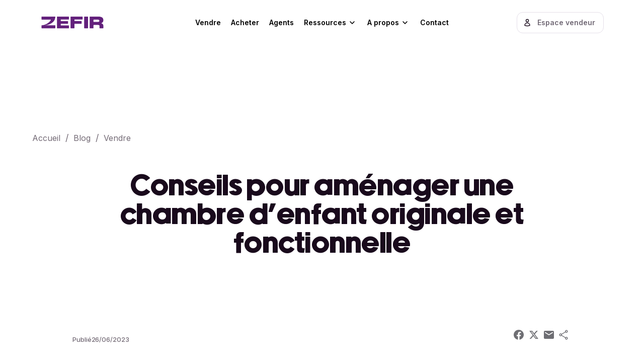

--- FILE ---
content_type: text/html; charset=utf-8
request_url: https://www.zefir.fr/blog/conseils-pour-amenager-une-chambre-denfant-originale-et-fonctionnelle
body_size: 51471
content:
<!DOCTYPE html><!-- Last Published: Wed Jan 21 2026 10:47:40 GMT+0000 (Coordinated Universal Time) --><html data-wf-domain="www.zefir.fr" data-wf-page="67680514dd1cde0729a43b76" data-wf-site="67680514dd1cde0729a43abb" lang="en" data-wf-collection="67680514dd1cde0729a43ac0" data-wf-item-slug="conseils-pour-amenager-une-chambre-denfant-originale-et-fonctionnelle"><head><meta charset="utf-8"/><title>Conseils pour aménager une chambre d&#x27;enfant originale et fonctionnelle | Blog La Boussole</title><meta content="L&#x27;aménagement d&#x27;une chambre d&#x27;enfant nécessite une approche spéciale pour créer un espace à la fois ludique, confortable et fonctionnel. Que vous prépariez la chambre d&#x27;un nouveau-né ou que vous souhaitiez repenser l&#x27;espace existant, cet article vous présentera quelques conseils clés pour aménager une chambre d&#x27;enfant qui stimulera leur créativité et répondra à leurs besoins." name="description"/><meta content="Conseils pour aménager une chambre d&#x27;enfant originale et fonctionnelle | Blog La Boussole" property="og:title"/><meta content="L&#x27;aménagement d&#x27;une chambre d&#x27;enfant nécessite une approche spéciale pour créer un espace à la fois ludique, confortable et fonctionnel. Que vous prépariez la chambre d&#x27;un nouveau-né ou que vous souhaitiez repenser l&#x27;espace existant, cet article vous présentera quelques conseils clés pour aménager une chambre d&#x27;enfant qui stimulera leur créativité et répondra à leurs besoins." property="og:description"/><meta content="https://cdn.prod.website-files.com/67680514dd1cde0729a43abc/678e6fd43206d43feef04ee8_67680514dd1cde0729a442a6_iStock-1168256209.jpeg" property="og:image"/><meta content="Conseils pour aménager une chambre d&#x27;enfant originale et fonctionnelle | Blog La Boussole" property="twitter:title"/><meta content="L&#x27;aménagement d&#x27;une chambre d&#x27;enfant nécessite une approche spéciale pour créer un espace à la fois ludique, confortable et fonctionnel. Que vous prépariez la chambre d&#x27;un nouveau-né ou que vous souhaitiez repenser l&#x27;espace existant, cet article vous présentera quelques conseils clés pour aménager une chambre d&#x27;enfant qui stimulera leur créativité et répondra à leurs besoins." property="twitter:description"/><meta content="https://cdn.prod.website-files.com/67680514dd1cde0729a43abc/678e6fd43206d43feef04ee8_67680514dd1cde0729a442a6_iStock-1168256209.jpeg" property="twitter:image"/><meta property="og:type" content="website"/><meta content="summary_large_image" name="twitter:card"/><meta content="width=device-width, initial-scale=1" name="viewport"/><meta content="P0iK0O3kydDYPtArswipk0MDoLEeSm5iqUaejAmYZ38" name="google-site-verification"/><link href="https://cdn.prod.website-files.com/67680514dd1cde0729a43abb/css/zefir-4f7ae76c36850c72251-a11fe633b3f93.shared.f669ec2c6.min.css" rel="stylesheet" type="text/css" integrity="sha384-9mnsLGliBJZsYBTdk7h8s+jDSOTKdB0WHB51sivJmWJ+k/TclUvYA+AEtb3J6yC6" crossorigin="anonymous"/><link href="https://fonts.googleapis.com" rel="preconnect"/><link href="https://fonts.gstatic.com" rel="preconnect" crossorigin="anonymous"/><script src="https://ajax.googleapis.com/ajax/libs/webfont/1.6.26/webfont.js" type="text/javascript"></script><script type="text/javascript">WebFont.load({  google: {    families: ["Inter:regular,500,600,700"]  }});</script><script type="text/javascript">!function(o,c){var n=c.documentElement,t=" w-mod-";n.className+=t+"js",("ontouchstart"in o||o.DocumentTouch&&c instanceof DocumentTouch)&&(n.className+=t+"touch")}(window,document);</script><link href="https://cdn.prod.website-files.com/67680514dd1cde0729a43abb/67680514dd1cde0729a43e6b_FavIcon-1.png" rel="shortcut icon" type="image/x-icon"/><link href="https://cdn.prod.website-files.com/67680514dd1cde0729a43abb/67680514dd1cde0729a43e59_FavIcon.png" rel="apple-touch-icon"/><link href="https://www.zefir.fr/blog/conseils-pour-amenager-une-chambre-denfant-originale-et-fonctionnelle" rel="canonical"/><script async="" src="https://www.googletagmanager.com/gtag/js?id=UA-161793251-1"></script><script type="text/javascript">window.dataLayer = window.dataLayer || [];function gtag(){dataLayer.push(arguments);}gtag('js', new Date());gtag('config', 'UA-161793251-1', {'anonymize_ip': true});</script><link rel="preload" href="//widget.trustpilot.com/bootstrap/v5/tp.widget.bootstrap.min.js" as="script">
<script src="//widget.trustpilot.com/bootstrap/v5/tp.widget.bootstrap.min.js" fetchpriority="high"></script>

<!-- Google Tag Manager -->
<script>(function(w,d,s,l,i){w[l]=w[l]||[];w[l].push({'gtm.start':
new Date().getTime(),event:'gtm.js'});var f=d.getElementsByTagName(s)[0],
j=d.createElement(s),dl=l!='dataLayer'?'&l='+l:'';j.async=true;j.src=
'https://www.googletagmanager.com/gtm.js?id='+i+dl;f.parentNode.insertBefore(j,f);
})(window,document,'script','dataLayer','GTM-5DJ2TG2');</script>
<!-- End Google Tag Manager -->


<!-- Maze -->
<script>
(function (m, a, z, e) {
  var s, t;
  try {
    t = m.sessionStorage.getItem('maze-us');
  } catch (err) {}

  if (!t) {
    t = new Date().getTime();
    try {
      m.sessionStorage.setItem('maze-us', t);
    } catch (err) {}
  }

  s = a.createElement('script');
  s.src = z + '?t=' + t + '&apiKey=' + e;
  s.async = true;
  a.getElementsByTagName('head')[0].appendChild(s);
  m.mazeUniversalSnippetApiKey = e;
})(window, document, 'https://snippet.maze.co/maze-universal-loader.js', '3b85542d-3e7a-406d-836c-9c1e3640a991');
</script>
<!-- End Maze -->

<!-- TrustBox script -->
<script type="text/javascript" src="//widget.trustpilot.com/bootstrap/v5/tp.widget.bootstrap.min.js" async></script>
<!-- End TrustBox script -->

<!-- Finsweet Powerful Rich Text -->
<script defer src="https://cdn.jsdelivr.net/npm/@finsweet/attributes-richtext@1/richtext.js"></script>

<!-- Finsweet Cookie Consent -->
<script
        async
        src="https://cdn.jsdelivr.net/npm/@finsweet/cookie-consent@1/fs-cc.js"
        fs-cc-mode="opt-in"
        fs-cc-endpoint="https://store-consent-record-g6iayed7oq-ew.a.run.app"
        fs-cc-expires="396"     
/>

<script src="https://ajax.googleapis.com/ajax/libs/jquery/3.6.0/jquery.min.js"></script>


<style> 
/* Design system */
  
  .ds-button-primary  {
	color: white !important;
	}
  
</style>


<style>
body{
  -webkit-font-smoothing: antialiased;
  -moz-osx-font-smoothing: grayscale;
}
.body-post figure {
     margin:80px 0px !important;
}
a[href^="tel"] {
  color: inherit; /* Inherit text color of parent element. */
  text-decoration: none; /* Remove underline. */
  /* Additional css `propery: value;` pairs here */
}

input, textarea {
  background-color: #fff;
}

.form-search input {
padding-left:20px;
border:none;
width:100%;
border-radius:8px;
border: 1px solid #e5e7eb !important;
outline: none;
}

.form-search input:focus, .form-search input:focus-visible  {

border: 1px solid #BEB5C3 !important;
}  
  

  

  .pac-container {
    font-family: Inter, sans-serif;
    box-shadow: none;
    border-color: #FFFFFF;
    border-style: solid;
    border: 2px;
    outline: none;
    border: none;
    z-index: 9999;
    position: relative;
  }

  .pac-icon {
  	display:none;
    border: none; 
  }  
  .pac-item {
  font-family: Inter, sans-serif;
  	border: none;
  	padding-left:10px;
    padding-right:10px;
    padding-top:10px;
    padding-bottom:10px;
    color: #62636b;
    font-size: 16px;
    font-weight: Medium;
    outline: none;
  }

  .pac-item:hover{
    background-color: #C7C7CC;
    color: #62636b;
      font-family: Inter, sans-serif;
    font-size: 16px;
    font-weight: Medium;
    outline: none;
    border: none; 
  }
  
	.pac-item-query {
    font-family: Inter, sans-serif;
   	font-size: 16px;
    color: #62636b;
    font-weight: Medium;
    outline: none;
    border: none; 
  }
  
  
  .pac-item-selected {
  
    background-color: #C7C7CC;
    color: #62636b;
    font-family: Inter, sans-serif;
    font-size: 16px;
    font-weight: Medium;
    border: none;  
    outline: none;  
  }
    
  .pac-matched {
    font-family: 'Product sans', sans-serif;
    font-size: 16px;
    color: #1b0d1f;
    font-weight: 800;
    outline: none;
    border: none;
  }
  .navbar-form input, .header-offering-form input, .navbar-form-new input {
 
   font-family: Inter, sans-serif;
    font-size: 14px;
  }
 
  
  .nav-link-new.w--current, .nav-link-new.w--current .nav-link-text {
  color: #62b3fa !important;
  }
  
  @media (max-width: 992px) {

.nav-menu-new {
    height: calc(100vh - 80px);
}
}
  
  
</style>

<meta name="viewport" content="width=device-width, initial-scale=1, maximum-scale=1"><script src="https://ajax.googleapis.com/ajax/libs/jquery/3.6.0/jquery.min.js"></script>
<script>
$(function() {
  function render() {
    // On crée un élément bg dans le pop-up-blur s'il n'existe pas
    if ($('.pop-up-blur .bg').length === 0) {
      $('.pop-up-blur').prepend('<div class="bg"></div>');
    }
    
    // On applique les styles sur le pop-up-blur directement
    $('.pop-up-blur').css({
      'overflow': 'hidden',
      'position': 'relative',
      'backdrop-filter': 'blur(10px)',
      '-webkit-backdrop-filter': 'blur(10px)',
      'background': 'rgba(255, 255, 255, 0.1)'
    });
    
    // Et on ajuste le bg pour qu'il prenne le background de la page
    $('.pop-up-blur .bg').css({
      'position': 'absolute',
      'top': 0,
      'left': 0,
      'width': '100%',
      'height': '100%',
      'background': $('body').css('background-image'),
      'background-size': 'cover',
      'background-position': 'center',
      'z-index': -1
    });
  }
  
  render();
  $(window).resize(render);
});
</script>

<!-- [Attributes by Finsweet] Social Share -->
<script defer src="https://cdn.jsdelivr.net/npm/@finsweet/attributes-socialshare@1/socialshare.js"></script>

<script>
document.addEventListener('DOMContentLoaded', function() {
  const article = document.getElementById("single-article");
  const tocContainer = document.getElementById("toc");

  function createTableOfContents() {
    // 1. D'abord, on vérifie quels titres sont présents
    const h2s = article.querySelectorAll('h2');
    const h3s = article.querySelectorAll('h3');
    const h4s = article.querySelectorAll('h4');

    // 2. On détermine quel niveau afficher
    let headingsToDisplay;
    if (h2s.length > 0) {
      headingsToDisplay = h2s;
    } else if (h3s.length > 0) {
      headingsToDisplay = h3s;
    } else {
      headingsToDisplay = h4s;
    }

    // 3. On crée la table des matières
    const ul = document.createElement('ul');
    
    headingsToDisplay.forEach((heading) => {
      // Créer un ID unique pour chaque titre
      const headingText = heading.textContent.trim();
      const headingId = 'toc-' + headingText.toLowerCase().replace(/[^a-z0-9]+/g, '-');
      heading.id = headingId;

      // Créer le lien dans la table des matières
      const li = document.createElement('li');
      const a = document.createElement('a');
      a.textContent = headingText;
      a.href = '#' + headingId;
      
      // Ajouter l'événement de clic
      a.addEventListener('click', function(e) {
        e.preventDefault();
        heading.scrollIntoView();
        window.scrollBy(0, -100); // Compensation pour le header fixe
        
        // Gestion de l'état actif
        document.querySelectorAll('#toc a').forEach(link => link.classList.remove('active'));
        this.classList.add('active');
      });

      li.appendChild(a);
      ul.appendChild(li);
    });

    // Vider et remplir le conteneur
    tocContainer.innerHTML = '';
    tocContainer.appendChild(ul);

    // Observer l'intersection pour la mise en évidence
    const observer = new IntersectionObserver(
      (entries) => {
        entries.forEach(entry => {
          if (entry.isIntersecting) {
            const id = entry.target.id;
            document.querySelectorAll('#toc a').forEach(link => {
              link.classList.remove('active');
              if (link.getAttribute('href') === '#' + id) {
                link.classList.add('active');
              }
            });
          }
        });
      },
      {
        rootMargin: '-10% 0px -85% 0px',
        threshold: 0
      }
    );

    // Observer tous les titres qui sont dans la table des matières
    headingsToDisplay.forEach(heading => observer.observe(heading));
  }

  // Lancer la création si les éléments nécessaires existent
  if (article && tocContainer) {
    createTableOfContents();
  }
});
</script>

<style>
#toc {
    padding: 24px 0; /* On garde juste le padding vertical */
    font-family: 'Inter', sans-serif;
    display: block !important; /* Ajouté pour le mobile */
}

#toc h2 {
    font-size: 24px;
    font-weight: 600;
    color: #190A1C;
    margin-bottom: 24px;
    padding: 0; /* Pour s'assurer qu'il n'y a pas de padding */
}

#toc a {
    text-decoration: underline !important;
    color: #190A1C;
    font-size: 16px;
    padding: 0;
    margin-bottom: 16px;
    display: inline-block; /* Ajouté pour le mobile */
    width: 100%; /* Ajouté pour le mobile */
}

#toc li {
    margin-bottom: 16px;
    padding: 0; /* Pour s'assurer qu'il n'y a pas de padding */
}

#toc ul {
    list-style: none;
    margin: 0 !important;
    padding: 0;
}

/* Styles mobile minimaux */
@media (max-width: 768px) {
    #toc {
        width: 100% !important;
    }
}
</style>

<style>
/* Cette règle va surcharger le position: fixed de la navbar uniquement sur cette page */
.Navigation_Bar {
    position: static !important;
}

/* Ajuster le padding-top de la page pour compenser la suppression du fixed */
main {
    padding-top: 0 !important;
}

/* Assure-toi que la table des matières commence au bon endroit */
#toc {
    padding-top: 0;
}
</style></head><body><div data-animation="default" data-collapse="medium" data-duration="400" data-easing="ease" data-easing2="ease" data-no-scroll="1" role="banner" class="navigation_bar w-nav"><div class="container-large-6"><div class="w-layout-grid navigation-grid-2"><a id="w-node-_01430f2e-5224-304c-15c0-330f0ffc0393-0ffc0390" href="/" class="navigation-logo-2 w-nav-brand"><img width="128" height="24" alt="" src="https://cdn.prod.website-files.com/67680514dd1cde0729a43abb/67c0822dc90e8b501dc531f9_Logo-zefir.svg" loading="lazy" class="image-101"/></a><nav role="navigation" id="w-node-_01430f2e-5224-304c-15c0-330f0ffc0395-0ffc0390" class="navigation-menu-4 w-nav-menu"><div class="navigation-menu-list"><a href="/vendre" class="navigation-link-3 w-nav-link">Vendre</a><a href="/annonces" class="navigation-link-3 w-nav-link">Acheter</a><a href="/agents" class="navigation-link-3 w-nav-link">Agents</a><div data-delay="0" data-hover="false" data-w-id="01430f2e-5224-304c-15c0-330f0ffc039d" class="navigation-dropdown-3 w-dropdown"><div class="navigation-dropdown-toggle-2 w-dropdown-toggle"><div>Ressources</div><div class="dropdown-icon-2"><div class="icon-arrow w-embed"><svg width="24" height="24" viewBox="0 0 24 24" fill="none" xmlns="http://www.w3.org/2000/svg">
<path fill-rule="evenodd" clip-rule="evenodd" d="M11.4697 14.5303C11.7626 14.8232 12.2374 14.8232 12.5303 14.5303L16.5303 10.5303C16.8232 10.2374 16.8232 9.76256 16.5303 9.46967C16.2374 9.17678 15.7626 9.17678 15.4697 9.46967L12 12.9393L8.53033 9.46967C8.23744 9.17678 7.76256 9.17678 7.46967 9.46967C7.17678 9.76256 7.17678 10.2374 7.46967 10.5303L11.4697 14.5303Z" fill="currentColor"/>
</svg></div><div class="icon-minus w-embed"><svg width="24" height="24" viewBox="0 0 24 24" fill="none" xmlns="http://www.w3.org/2000/svg">
<path fill-rule="evenodd" clip-rule="evenodd" d="M6 12C6 11.5858 6.33579 11.25 6.75 11.25H17.25C17.6642 11.25 18 11.5858 18 12C18 12.4142 17.6642 12.75 17.25 12.75H6.75C6.33579 12.75 6 12.4142 6 12Z" fill="currentColor"/>
</svg></div></div></div><nav class="navigation-list-small w-dropdown-list"><div class="navigation-base"><div id="w-node-_01430f2e-5224-304c-15c0-330f0ffc03a6-0ffc0390" class="navigation-column"><a href="/blog" class="navigation-link-icon-3 w-inline-block"><div class="navigation-icon-wrapper"><div><div class="paragraph-small text-weight-medium">Le blog La Boussole</div></div></div><div class="navigation-arrow w-embed"><svg width="24" height="24" viewBox="0 0 24 24" fill="none" xmlns="http://www.w3.org/2000/svg">
<path d="M15.4766 11.1666L11.0066 6.69664L12.1849 5.51831L18.6666 12L12.1849 18.4816L11.0066 17.3033L15.4766 12.8333H5.33325V11.1666H15.4766Z" fill="currentColor"/>
</svg></div></a><a href="https://zefir.fr/blog/le-guide-du-vendeur-en-10-etapes" class="navigation-link-icon-3 w-inline-block"><div class="navigation-icon-wrapper"><div><div class="paragraph-small text-weight-medium">Guide du vendeur</div></div></div><div class="navigation-arrow w-embed"><svg width="24" height="24" viewBox="0 0 24 24" fill="none" xmlns="http://www.w3.org/2000/svg">
<path d="M15.4766 11.1666L11.0066 6.69664L12.1849 5.51831L18.6666 12L12.1849 18.4816L11.0066 17.3033L15.4766 12.8333H5.33325V11.1666H15.4766Z" fill="currentColor"/>
</svg></div></a><a href="https://zefir.fr/blog/guide-acheteur-9-etapes" class="navigation-link-icon-3 w-inline-block"><div class="navigation-icon-wrapper"><div><div class="paragraph-small text-weight-medium">Guide de l’acheteur</div></div></div><div class="navigation-arrow w-embed"><svg width="24" height="24" viewBox="0 0 24 24" fill="none" xmlns="http://www.w3.org/2000/svg">
<path d="M15.4766 11.1666L11.0066 6.69664L12.1849 5.51831L18.6666 12L12.1849 18.4816L11.0066 17.3033L15.4766 12.8333H5.33325V11.1666H15.4766Z" fill="currentColor"/>
</svg></div></a><a href="https://zefir.fr/blog/vente-cascade-guide" class="navigation-link-icon-3 w-inline-block"><div class="navigation-icon-wrapper"><div><div class="paragraph-small text-weight-medium">Guide vente cascade</div></div></div><div class="navigation-arrow w-embed"><svg width="24" height="24" viewBox="0 0 24 24" fill="none" xmlns="http://www.w3.org/2000/svg">
<path d="M15.4766 11.1666L11.0066 6.69664L12.1849 5.51831L18.6666 12L12.1849 18.4816L11.0066 17.3033L15.4766 12.8333H5.33325V11.1666H15.4766Z" fill="currentColor"/>
</svg></div></a></div></div></nav></div><div data-delay="0" data-hover="false" data-w-id="01430f2e-5224-304c-15c0-330f0ffc03bf" class="navigation-dropdown-3 w-dropdown"><div class="navigation-dropdown-toggle-2 w-dropdown-toggle"><div>A propos</div><div class="dropdown-icon-2"><div class="icon-arrow w-embed"><svg width="24" height="24" viewBox="0 0 24 24" fill="none" xmlns="http://www.w3.org/2000/svg">
<path fill-rule="evenodd" clip-rule="evenodd" d="M11.4697 14.5303C11.7626 14.8232 12.2374 14.8232 12.5303 14.5303L16.5303 10.5303C16.8232 10.2374 16.8232 9.76256 16.5303 9.46967C16.2374 9.17678 15.7626 9.17678 15.4697 9.46967L12 12.9393L8.53033 9.46967C8.23744 9.17678 7.76256 9.17678 7.46967 9.46967C7.17678 9.76256 7.17678 10.2374 7.46967 10.5303L11.4697 14.5303Z" fill="currentColor"/>
</svg></div><div class="icon-minus w-embed"><svg width="24" height="24" viewBox="0 0 24 24" fill="none" xmlns="http://www.w3.org/2000/svg">
<path fill-rule="evenodd" clip-rule="evenodd" d="M6 12C6 11.5858 6.33579 11.25 6.75 11.25H17.25C17.6642 11.25 18 11.5858 18 12C18 12.4142 17.6642 12.75 17.25 12.75H6.75C6.33579 12.75 6 12.4142 6 12Z" fill="currentColor"/>
</svg></div></div></div><nav class="navigation-list-small w-dropdown-list"><div class="navigation-base"><div id="w-node-_01430f2e-5224-304c-15c0-330f0ffc03c8-0ffc0390" class="navigation-column"><a href="/a-propos" class="navigation-link-icon w-inline-block"><div class="navigation-icon-wrapper"><div><div class="paragraph-small text-weight-medium">Notre mission</div></div></div><div class="navigation-arrow w-embed"><svg width="24" height="24" viewBox="0 0 24 24" fill="none" xmlns="http://www.w3.org/2000/svg">
<path d="M15.4766 11.1666L11.0066 6.69664L12.1849 5.51831L18.6666 12L12.1849 18.4816L11.0066 17.3033L15.4766 12.8333H5.33325V11.1666H15.4766Z" fill="currentColor"/>
</svg></div></a><a href="https://jobs.ashbyhq.com/zefir" target="_blank" class="navigation-link-icon w-inline-block"><div class="navigation-icon-wrapper"><div><div class="paragraph-small text-weight-medium">Nous rejoindre</div></div></div><div class="navigation-arrow w-embed"><svg width="24" height="24" viewBox="0 0 24 24" fill="none" xmlns="http://www.w3.org/2000/svg">
<path d="M15.4766 11.1666L11.0066 6.69664L12.1849 5.51831L18.6666 12L12.1849 18.4816L11.0066 17.3033L15.4766 12.8333H5.33325V11.1666H15.4766Z" fill="currentColor"/>
</svg></div></a><a href="https://zefir.frontkb.com/" target="_blank" class="navigation-link-icon w-inline-block"><div class="navigation-icon-wrapper"><div><div class="paragraph-small text-weight-medium">Foire aux questions</div></div></div><div class="navigation-arrow w-embed"><svg width="24" height="24" viewBox="0 0 24 24" fill="none" xmlns="http://www.w3.org/2000/svg">
<path d="M15.4766 11.1666L11.0066 6.69664L12.1849 5.51831L18.6666 12L12.1849 18.4816L11.0066 17.3033L15.4766 12.8333H5.33325V11.1666H15.4766Z" fill="currentColor"/>
</svg></div></a><a href="/parrainage" class="navigation-link-icon w-inline-block"><div class="navigation-icon-wrapper"><div><div class="paragraph-small text-weight-medium">Parrainage</div></div></div><div class="navigation-arrow w-embed"><svg width="24" height="24" viewBox="0 0 24 24" fill="none" xmlns="http://www.w3.org/2000/svg">
<path d="M15.4766 11.1666L11.0066 6.69664L12.1849 5.51831L18.6666 12L12.1849 18.4816L11.0066 17.3033L15.4766 12.8333H5.33325V11.1666H15.4766Z" fill="currentColor"/>
</svg></div></a></div></div></nav></div><a href="https://0mmh0b7ni50.typeform.com/zefir-contact" target="_blank" class="navigation-link-3 w-nav-link">Contact</a></div><div class="div-block-973"><div class="div-block-972"><div class="text-block-150">Nouveau</div><div class="text-block-149">La Vente Collective</div><div class="text-block-148">Tous les agents de votre quartier collaborent pour vendre 2x plus vite.</div></div><img src="https://cdn.prod.website-files.com/67680514dd1cde0729a43abb/676fbdf0fe632e96fefb35bb_Group%202609651.avif" loading="lazy" sizes="(max-width: 767px) 100vw, 239.98959350585938px, 100vw" srcset="https://cdn.prod.website-files.com/67680514dd1cde0729a43abb/676fbdf0fe632e96fefb35bb_Group%202609651-p-500.avif 500w, https://cdn.prod.website-files.com/67680514dd1cde0729a43abb/676fbdf0fe632e96fefb35bb_Group%202609651-p-800.avif 800w, https://cdn.prod.website-files.com/67680514dd1cde0729a43abb/676fbdf0fe632e96fefb35bb_Group%202609651-p-1080.avif 1080w, https://cdn.prod.website-files.com/67680514dd1cde0729a43abb/676fbdf0fe632e96fefb35bb_Group%202609651.avif 2280w" alt=""/></div><div class="div-block-973-copy"><div class="div-block-972"><div class="text-block-150-copy">Vous avez besoin d’aide ?</div><div class="text-block-149">Visitez notre centre d’aide</div></div></div></nav><div id="w-node-_01430f2e-5224-304c-15c0-330f0ffc03f2-0ffc0390" class="navigation-button-wrapper"><a href="/dashboard" class="logincta w-button">Espace vendeur</a><div class="navigation-menu-button w-nav-button"><div class="w-icon-nav-menu"></div></div></div></div></div><div class="set-all-components-to-display-none-and-use-this-div-to-create-a-symbol"><div class="div-block-936"><div fs-cc="preferences" fs-cc-scroll="disabled" class="cookies-modale preferences"><div class="cookies-modale-content-2 cookies-modale-container"><div class="div-block-913"><div class="heading-18px centered leading-24">Paramétrer les cookies</div><div class="title-14px centered regular">Afin d’adapter ce site à vos besoins, nous enregistrons certaines informations que vous nous confiez. Vous pouvez sélectionner ici les cookies que vous autorisez. Rien de plus !<br/>‍<a href="/legal/confidentialite" target="_blank" class="link-17">Voir notre politique de confidentialité</a></div></div><div class="form-block-4 w-form"><form id="wf-form-Cookies-Preferences" name="wf-form-Cookies-Preferences" data-name="Cookies Preferences" method="get" class="form-2" data-wf-page-id="67680514dd1cde0729a43b76" data-wf-element-id="bce75698-6764-e546-84ef-5764543e8274"><div class="checkbox-group"><label class="w-checkbox checkbox-full"><div class="w-checkbox-input w-checkbox-input--inputType-custom checkbox-2 checkbox-disabled w--redirected-checked"></div><input id="checkbox-essentials" type="checkbox" name="checkbox-5" data-name="Checkbox 5" style="opacity:0;position:absolute;z-index:-1" checked=""/><span class="checkbox-label w-form-label" for="checkbox-5">Essentials</span><div class="text-span-14 secondary-color">Ces cookies sont nécessaires pour le bon fonctionnement de notre site. Pas de cookie, pas de chocolat.</div></label><label class="w-checkbox checkbox-full"><div class="w-checkbox-input w-checkbox-input--inputType-custom checkbox-2"></div><input id="checkbox-2" type="checkbox" name="checkbox-2" data-name="Checkbox 2" fs-cc-checkbox="analytics" style="opacity:0;position:absolute;z-index:-1"/><span class="checkbox-label w-form-label" for="checkbox-2">Analytics</span><div class="text-span-14 secondary-color">Ces cookies nous permettent de comprendre le comportement des utilisateurs sur notre site pour améliorer sans cesse votre expérience.</div></label><label class="w-checkbox checkbox-full"><div class="w-checkbox-input w-checkbox-input--inputType-custom checkbox-2"></div><input id="checkbox-3" type="checkbox" name="checkbox-3" data-name="Checkbox 3" fs-cc-checkbox="marketing" style="opacity:0;position:absolute;z-index:-1"/><span class="checkbox-label w-form-label" for="checkbox-3">Marketing</span><div class="text-span-14 secondary-color">Ces cookies nous permettent de rester en contact avec vous et d’adapter nos contenus à votre profil.</div></label><label class="w-checkbox checkbox-full last"><div class="w-checkbox-input w-checkbox-input--inputType-custom checkbox-2"></div><input id="checkbox-4" type="checkbox" name="checkbox-4" data-name="Checkbox 4" fs-cc-checkbox="personalization" style="opacity:0;position:absolute;z-index:-1"/><span class="checkbox-label w-form-label" for="checkbox-4">Personnalisation</span><div class="text-span-14 secondary-color">Ces cookies nous permettent de personnaliser votre expérience en se souvenant des choix que vous avez fait.</div></label></div><div class="button-horizontal-container"><a href="#" fs-cc="submit" class="button-secondary-light-2 size-base stretch w-button">Enregistrer</a><a href="#" fs-cc="allow" class="button-primary-v2 submit-form size-base stretch w-button">Accepter tout</a></div></form><div class="w-form-done"><div>Thank you! Your submission has been received!</div></div><div class="w-form-fail"><div>Oops! Something went wrong while submitting the form.</div></div></div></div></div><div fs-cc="banner" class="cookies-modale banner"><div class="cookies-modale-content-1 cookies-modale-container"><img src="https://cdn.prod.website-files.com/67680514dd1cde0729a43abb/67680514dd1cde0729a43ed2_zefir-logo.svg" loading="lazy" alt=""/><div class="div-block-913"><div class="heading-18px centered leading-24">Zefir prend soin de vos données</div><div class="title-14px centered regular">Nous utilisons des cookies qui nous permettent de mesurer l’audience de notre site et de vous proposer des contenus et annonces adaptés. <br/>Rien de plus !</div></div><a href="#" fs-cc="deny" class="button-8 w-button">Non merci</a><div class="button-horizontal-container"><a href="#" fs-cc="open-preferences" class="button-secondary-light-2 size-base stretch icon w-button">Configurer</a><a href="#" fs-cc="allow" class="button-primary-v2 submit-form size-base stretch icon w-button">Accepter</a></div></div></div></div></div></div><div id="top" class="w-embed"><style>
@media screen and (min-width: 960px) {

.city---blocks a {
  background-size: 101%;
	-webkit-transition: background-size 800ms ease-out;
	-moz-transition: background-size 800ms ease-out;
	-o-transition: background-size 800ms ease-out;
	-ms-transition: background-size 800ms ease-out;
	transition: background-size 800ms ease-out;
}

.city---blocks a:hover {
     background-size: 105%;
}
}

@media screen and (max-width: 959px) {
.no-text-mobile:after {
    content: "›";
    font-size: 38px;
    margin-top: -4px;
    font-weight:300 !important;
}

}
</style></div><main id="main-content" class="main-content---v2"><section class="section_header-3-copy first"><div class="padding-global padding-section-medium"><div class="container-small"><div class="breadcrumb-post"><a href="/" class="link-breadcrumb-2 bread-first">Accueil</a><p class="link-breadcrumb-2 arrow-breadcrumb bread-arrow-mobile">/</p><a href="/blog" class="link-breadcrumb-2">Blog</a><p class="link-breadcrumb-2 arrow-breadcrumb bread-arrow-mobile">/</p><a href="/categories-blog/lifestyle" class="link-breadcrumb-2">Vendre</a></div><div class="header_title-medium"><div class="margin-bottom margin-custom2"><h1 class="heading-57">Conseils pour aménager une chambre d&#x27;enfant originale et fonctionnelle</h1></div></div><div class="div-photos-x2-copy"><img src="https://cdn.prod.website-files.com/67680514dd1cde0729a43abc/678e6fd43206d43feef04ee8_67680514dd1cde0729a442a6_iStock-1168256209.jpeg" loading="lazy" id="w-node-b6b38266-a10a-2056-17f6-6290aa2c5ce3-29a43b76" alt="" class="image-84-copy"/><div class="div-block-979"><div class="blog_author"><div class="blog_details-wrap"><div class="text-size-small text-weight-medium-2">Publié</div></div><div class="blog_details-wrap"><div class="text-size-small text-weight-medium-2">26/06/2023</div></div></div><div class="fs-socialshare_wrapper"><a fs-socialshare-element="facebook" href="#" class="fs-socialshare_link is-facebook w-inline-block"><div class="fs-socialshare_icon w-embed"><svg aria-hidden="true" role="img" fill='currentColor' xmlns="http://www.w3.org/2000/svg" viewBox="0 0 24 28"><title>Facebook icon</title><path d="M24 12.073c0-6.627-5.373-12-12-12s-12 5.373-12 12c0 5.99 4.388 10.954 10.125 11.854v-8.385H7.078v-3.47h3.047V9.43c0-3.007 1.792-4.669 4.533-4.669 1.312 0 2.686.235 2.686.235v2.953H15.83c-1.491 0-1.956.925-1.956 1.874v2.25h3.328l-.532 3.47h-2.796v8.385C19.612 23.027 24 18.062 24 12.073z"/></svg></div></a><a fs-socialshare-element="twitter" href="#" class="fs-socialshare_link is-twitter w-inline-block"><img src="https://cdn.prod.website-files.com/67680514dd1cde0729a43abb/67937b0d3c6ce0390fd248f9_Frame.svg" loading="lazy" alt="" class="image-104"/></a><a fs-socialshare-element="url" href="#" class="fs-socialshare_link is-facebook w-inline-block"><img src="https://cdn.prod.website-files.com/67680514dd1cde0729a43abb/67937ba0908fdcd215f619e4_email_24dp_6E6E73.svg" loading="lazy" width="24" alt="" class="image-103"/></a><a fs-socialshare-element="url" href="#" class="fs-socialshare_link is-facebook w-inline-block"><img src="https://cdn.prod.website-files.com/67680514dd1cde0729a43abb/67937b4ee1c55be800fc8ab1_share_24dp_6E6E73_FILL0_wght300_GRAD0_opsz24.svg" loading="lazy" width="24" alt="" class="image-103"/></a></div></div></div><div class="div-block-944-copy"><div class="text-block-123-copy _50">L&#x27;aménagement d&#x27;une chambre d&#x27;enfant nécessite une approche spéciale pour créer un espace à la fois ludique, confortable et fonctionnel. Que vous prépariez la chambre d&#x27;un nouveau-né ou que vous souhaitiez repenser l&#x27;espace existant, cet article vous présentera quelques conseils clés pour aménager une chambre d&#x27;enfant qui stimulera leur créativité et répondra à leurs besoins.</div><a id="seller_form_blog_main_cta" href="#" class="button-12-copy w-button">Vendre mon bien maintenant</a></div><div class="bloc"><div class="w-layout-grid header_title-grid-copy-copy"><div class="header_title no"><h1 class="heading-style-h4 _28">Index</h1></div></div><div class="toc-hide-in-mob"><div id="toc" class="define-id-for-toc-conyainer"></div></div></div></div></div></section><section class="section_blog_content first"><div class="padding-global padding-section-medium"><div class="container-small"><div class="resource-content-wrapper"><div id="single-article" class="single-article"><div fs-toc-element="contents" class="uui-text-rich-text w-richtext"><h4>Choisissez des couleurs et des thèmes adaptés:</h4><p>Optez pour des couleurs vives et joyeuses qui stimuleront l&#x27;imagination de votre enfant. Les thèmes ludiques tels que les animaux, les superhéros ou les princesses peuvent également apporter une touche de fantaisie à la pièce.</p><h4>Favorisez le rangement pratique:</h4><p>Intégrez des solutions de rangement faciles d&#x27;accès pour les jouets, les livres et les vêtements de votre enfant. Des étagères, des boîtes de rangement et des bacs peuvent aider à maintenir la chambre ordonnée et à encourager l&#x27;autonomie de votre enfant dans le rangement de ses affaires.</p><h4>Créez des espaces de jeu:</h4><p>Prévoyez des zones dédiées au jeu et à l&#x27;apprentissage. Un coin lecture confortable avec des coussins, un espace d&#x27;art avec une table et des fournitures, ou même un coin dédié aux jeux de construction peuvent favoriser la créativité et l&#x27;imagination de votre enfant.</p><h4>Adaptez le mobilier à leur croissance:</h4><p>Optez pour des meubles évolutifs qui grandiront avec votre enfant. Les lits modulables, les bureaux ajustables en hauteur et les étagères modulables peuvent être ajustés au fur et à mesure que votre enfant grandit.</p><h4>Sécurité avant tout:</h4><p>Assurez-vous que la chambre d&#x27;enfant est sécurisée en couvrant les prises électriques, en fixant les meubles au mur pour éviter les risques de basculement et en utilisant des matériaux non toxiques pour les meubles et les accessoires.</p><p>L&#x27;aménagement d&#x27;une chambre d&#x27;enfant bien pensée est essentiel pour créer un espace stimulant et fonctionnel. Choisissez des couleurs et des thèmes adaptés, privilégiez le rangement pratique, créez des espaces de jeu dédiés, adaptez le mobilier à leur croissance et assurez-vous de maintenir un environnement sûr. Ces conseils vous aideront à créer un espace où votre enfant pourra grandir, jouer et rêver en toute sécurité.</p><p>‍</p></div></div><div class="div-block-976"><div class="div-block-977"><div class="text-block-151">Vous souhaitez recevoir nos conseils ?</div><div class="text-block-152">Inscrivez vous à notre newsletter pour recevoir le meilleur de Zefir dans votre boîte mail.</div></div><div class="div-block-978"><div class="footer-form-copy"><div class="header-offering-form-2-copy w-form"><form id="email-form" name="email-form" data-name="Email Form" method="get" class="header-offering-form-sc-2-2 newsletter" data-wf-page-id="67680514dd1cde0729a43b76" data-wf-element-id="b65ae9af-560a-03f4-3d42-f4b032012bb1"><input class="input-el-2-copy newsletter w-input" maxlength="256" name="Newsletter-2" data-name="Newsletter 2" placeholder="Entrez votre adresse email" type="email" id="Newsletter-2" required=""/><div><input type="submit" data-wait="" class="button-primary-search submit-form button-primary-v2-arrow w-button" value="›"/></div></form><div class="success-message-6 w-form-done"><div class="text-block-73">Merci de votre inscription.</div></div><div class="error-message-7 w-form-fail"><div class="text-block-74">Une erreur s&#x27;est produite. Veuillez réessayer.</div></div></div></div></div></div></div></div></div></section><section class="section_blognew-copy _70px"><div class="padding-global padding-section-medium"><div class="container-large"><div class="margin-bottom margin-xlarge"><div class="w-layout-grid header_title-grid-copy-copy"><div class="header_title"><h1 class="heading-style-h4">Articles recommandés</h1></div><a href="/blog" class="button-16 w-button">Voir tout</a></div><div class="container-large-4"><div class="collection-list-wrapper-6 w-dyn-list"><div role="list" class="collection-list-5 one w-dyn-items"><div role="listitem" class="collection-item-3 w-dyn-item"><div class="div-block-975"><a href="/blog/10-etapes-essentielles-pour-vendre-votre-appartement-rapidement-et-au-meilleur-prix-en-2025" class="blog_item-link w-inline-block"><div class="blog_image"><img src="https://cdn.prod.website-files.com/67680514dd1cde0729a43abc/68f0bee8f9b05c49966845d2_iStock-1372104367%201.png" loading="lazy" alt="" sizes="100vw" srcset="https://cdn.prod.website-files.com/67680514dd1cde0729a43abc/68f0bee8f9b05c49966845d2_iStock-1372104367%201-p-500.png 500w, https://cdn.prod.website-files.com/67680514dd1cde0729a43abc/68f0bee8f9b05c49966845d2_iStock-1372104367%201-p-800.png 800w, https://cdn.prod.website-files.com/67680514dd1cde0729a43abc/68f0bee8f9b05c49966845d2_iStock-1372104367%201-p-1080.png 1080w, https://cdn.prod.website-files.com/67680514dd1cde0729a43abc/68f0bee8f9b05c49966845d2_iStock-1372104367%201-p-1600.png 1600w, https://cdn.prod.website-files.com/67680514dd1cde0729a43abc/68f0bee8f9b05c49966845d2_iStock-1372104367%201.png 1920w" class="image-cover-6"/></div><div class="blog_content"><div class="text-size-xlarge text-weight-medium-2">10 étapes essentielles pour vendre votre appartement rapidement et au meilleur prix en 2025</div><div class="blog_author"><div class="blog_details-wrap"><div class="text-size-small text-weight-medium-2">Publié</div></div><div class="blog_details-wrap"><div class="text-size-small text-weight-medium-2">10/16/2025</div></div></div></div></a></div></div><div role="listitem" class="collection-item-3 w-dyn-item"><div class="div-block-975"><a href="/blog/notre-maison-episode-e2-un-couple-change-de-vie-pour-renover-deux-maisons-sur-une-ile" class="blog_item-link w-inline-block"><div class="blog_image"><img src="https://cdn.prod.website-files.com/67680514dd1cde0729a43abc/68df7985a5a4c220e1eabbd6_0.webp" loading="lazy" alt="" sizes="100vw" srcset="https://cdn.prod.website-files.com/67680514dd1cde0729a43abc/68df7985a5a4c220e1eabbd6_0-p-500.webp 500w, https://cdn.prod.website-files.com/67680514dd1cde0729a43abc/68df7985a5a4c220e1eabbd6_0-p-800.webp 800w, https://cdn.prod.website-files.com/67680514dd1cde0729a43abc/68df7985a5a4c220e1eabbd6_0-p-1080.webp 1080w, https://cdn.prod.website-files.com/67680514dd1cde0729a43abc/68df7985a5a4c220e1eabbd6_0.webp 1280w" class="image-cover-6"/></div><div class="blog_content"><div class="text-size-xlarge text-weight-medium-2">Notre Maison | Episode E2 | Un couple change de vie pour rénover deux maisons sur une île</div><div class="blog_author"><div class="blog_details-wrap"><div class="text-size-small text-weight-medium-2">Publié</div></div><div class="blog_details-wrap"><div class="text-size-small text-weight-medium-2">10/3/2025</div></div></div></div></a></div></div><div role="listitem" class="collection-item-3 w-dyn-item"><div class="div-block-975"><a href="/blog/stephane-thebaut-rencontre-remy-fabre-pour-decouvrir-zefir-et-tester-zia" class="blog_item-link w-inline-block"><div class="blog_image"><img src="https://cdn.prod.website-files.com/67680514dd1cde0729a43abc/68b1bb1c3077eae4dd800fe9_blog%202.png" loading="lazy" alt="" sizes="100vw" srcset="https://cdn.prod.website-files.com/67680514dd1cde0729a43abc/68b1bb1c3077eae4dd800fe9_blog%202-p-500.png 500w, https://cdn.prod.website-files.com/67680514dd1cde0729a43abc/68b1bb1c3077eae4dd800fe9_blog%202-p-800.png 800w, https://cdn.prod.website-files.com/67680514dd1cde0729a43abc/68b1bb1c3077eae4dd800fe9_blog%202-p-1080.png 1080w, https://cdn.prod.website-files.com/67680514dd1cde0729a43abc/68b1bb1c3077eae4dd800fe9_blog%202.png 1242w" class="image-cover-6"/></div><div class="blog_content"><div class="text-size-xlarge text-weight-medium-2">Stéphane Thebaut rencontre Rémy Fabre, découvre Zefir et teste l&#x27;assistant intelligent ZIA</div><div class="blog_author"><div class="blog_details-wrap"><div class="text-size-small text-weight-medium-2">Publié</div></div><div class="blog_details-wrap"><div class="text-size-small text-weight-medium-2">8/29/2025</div></div></div></div></a></div></div></div></div></div></div></div></div></section><section class="section_title-3 rounded _0-60"><div class="div-block-967-copy-2"></div></section></main><footer class="footer---light"><div class="container"><div class="footer-wrapper"><div class="footer-up"><div class="footer-item-1"><a href="#" class="logo-footer w-inline-block"><img src="https://cdn.prod.website-files.com/67680514dd1cde0729a43abb/67680514dd1cde0729a43e70_Vector%20(3).svg" loading="lazy" alt="Logo-Black"/></a><div class="footer-form"><p class="fw-700">Recevez des conseils d&#x27;experts<br/>grâce à notre newsletter :</p><div class="header-offering-form-2 w-form"><form id="email-form" name="email-form" data-name="Email Form" method="get" class="header-offering-form-sc-2-2 newsletter" data-wf-page-id="67680514dd1cde0729a43b76" data-wf-element-id="e94cc984-77e2-732c-16bb-34f14944a7db"><input class="input-el-2 newsletter w-input" maxlength="256" name="Newsletter-2" data-name="Newsletter 2" placeholder="Entrez votre adresse email" type="email" id="Newsletter-2" required=""/><div><input type="submit" data-wait="" class="button-primary-search submit-form button-primary-v2-arrow w-button" value="›"/></div></form><div class="success-message-6 w-form-done"><div class="text-block-73">Merci de votre inscription.</div></div><div class="error-message-7 w-form-fail"><div class="text-block-74">Une erreur s&#x27;est produite. Veuillez réessayer.</div></div></div></div></div><div class="footer-item-2-wrapper footer"><div class="footer-item-2 no-top-margin"><div class="footer-sc top"><p class="p-text-2 text-black sm-wd paragraph-8 paragraph-9">5 avenue du Général de Gaulle, 94160 Saint-Mandé</p></div><div class="footer-sc"><div class="footer-label">À propos</div><a href="/a-propos" class="footer-link-2">Notre mission</a><a href="https://zefir.frontkb.com/" target="_blank" class="footer-link-2">Centre d&#x27;aide</a><a href="https://jobs.ashbyhq.com/zefir" target="_blank" class="footer-link-2">Nous rejoindre</a><a href="/zefir-salary-calculator" target="_blank" class="footer-link-2">Calculateur de salaire</a><a href="https://0mmh0b7ni50.typeform.com/zefir-contact" class="footer-link-2">Contact</a><a href="/blog" class="footer-link-2">Blog</a><a href="/parrainage" class="footer-link-2">Parrainage</a></div><div class="footer-sc"><div class="footer-label">Découvrir</div><a href="https://www.zefir.fr/annonces" class="footer-link-2">Acheter</a></div><div class="footer-sc"><div class="footer-label">Légal</div><a href="/legal/mentions" class="footer-link-2">Mentions légales</a><a href="/legal/confidentialite" class="footer-link-2">Confidentialité</a><a href="/legal/confidentialite-agent" class="footer-link-2">Confidentialité Agents Partenaires</a><a href="/legal/mediation-de-la-consommation" class="footer-link-2">Médiation de la consommation</a><a href="https://ec.europa.eu/consumers/odr/main/?event=main.home2.show" class="footer-link-2">Litiges européens</a></div></div><div class="footer-item-3 footer new socials"><a href="https://www.youtube.com/channel/UCq5sYxF5sapQ_kllCqqh0CQ" target="_blank" class="footer-icon-2 w-inline-block"><img src="https://cdn.prod.website-files.com/67680514dd1cde0729a43abb/6797510eeabb682ab7e6addb_youtube.avif" loading="lazy" alt="" height="Auto" class="ig-grey"/></a><a href="https://www.facebook.com/zefir.fr" target="_blank" class="footer-icon-2 w-inline-block"><img src="https://cdn.prod.website-files.com/67680514dd1cde0729a43abb/67680514dd1cde0729a43e71_Vector.svg" loading="lazy" alt="" class="ig-grey"/></a><a href="https://www.instagram.com/zefir.fr/" target="_blank" class="footer-icon-2 ig w-inline-block"><img src="https://cdn.prod.website-files.com/67680514dd1cde0729a43abb/67680514dd1cde0729a43e57_insta.svg" loading="lazy" alt="" class="ig-grey"/></a><a href="https://www.linkedin.com/company/zefir-fr" target="_blank" class="footer-icon-2 w-inline-block"><img src="https://cdn.prod.website-files.com/67680514dd1cde0729a43abb/67680514dd1cde0729a43e6e_Vector-1.svg" loading="lazy" alt="" class="ig-grey"/></a></div></div></div><div class="footer-down"><p class="p-text-2 text-black mb-0">© 2025 Zefir</p><p class="p-text-2 text-black mb-0 text-center left-mb">Vos informations sont protégées par notre <a href="/legal/confidentialite" class="link-12">politique de confidentialité</a>.</p></div></div></div></footer><div class="pop-up-desktop"><div class="pop-up-blur bg"><div class="pop-up-content"><div class="div-block-985"><img src="https://cdn.prod.website-files.com/67680514dd1cde0729a43abb/67875b05aa54e5fbec4bdb2e_Ellipse%20215%20(1).avif" loading="lazy" alt="" class="image-102"/><div class="text-block-155"><p class="paragraph-16">Estimez votre bien en 2 min et comparez-le aux biens voisins.</p></div></div><a href="/offre/demande/v2" class="button-20 w-button">Obtenez votre estimation gratuite !</a></div><div class="pop-up-background bg"></div></div></div><script src="https://d3e54v103j8qbb.cloudfront.net/js/jquery-3.5.1.min.dc5e7f18c8.js?site=67680514dd1cde0729a43abb" type="text/javascript" integrity="sha256-9/aliU8dGd2tb6OSsuzixeV4y/faTqgFtohetphbbj0=" crossorigin="anonymous"></script><script src="https://cdn.prod.website-files.com/67680514dd1cde0729a43abb/js/zefir-4f7ae76c36850c72251-a11fe633b3f93.schunk.36b8fb49256177c8.js" type="text/javascript" integrity="sha384-4abIlA5/v7XaW1HMXKBgnUuhnjBYJ/Z9C1OSg4OhmVw9O3QeHJ/qJqFBERCDPv7G" crossorigin="anonymous"></script><script src="https://cdn.prod.website-files.com/67680514dd1cde0729a43abb/js/zefir-4f7ae76c36850c72251-a11fe633b3f93.schunk.d4866bd1a19c1247.js" type="text/javascript" integrity="sha384-cVzZkWQBBjwBrLi7VFPJCayc7rzIX+IaO1LgGXc1HKMSvM0/bVTFSrVGL7qqY/cP" crossorigin="anonymous"></script><script src="https://cdn.prod.website-files.com/67680514dd1cde0729a43abb/js/zefir-4f7ae76c36850c72251-a11fe633b3f93.schunk.df735b2e01e6950e.js" type="text/javascript" integrity="sha384-2E8JX3fBURGRw249a2bWAg1hGzIhZ5xn6ZTj22y7p50zEhM+CgNEl/9YECYJmp13" crossorigin="anonymous"></script><script src="https://cdn.prod.website-files.com/67680514dd1cde0729a43abb/js/zefir-4f7ae76c36850c72251-a11fe633b3f93.980c2300.8bbe4e763ec4f941.js" type="text/javascript" integrity="sha384-gcrVz4nRAacP3IwwzBY7T1IdqiJq/NqsZ3UJT9GXxMLwcty/9RLdNQAY6h8qKkLJ" crossorigin="anonymous"></script><script>
// Force l'init des widgets dès que possible
document.addEventListener('DOMContentLoaded', function() {
    const widgets = document.querySelectorAll('.trustpilot-widget');
    if (typeof Trustpilot !== 'undefined') {
        widgets.forEach(widget => {
            Trustpilot.loadFromElement(widget);
        });
    }
});
</script>

<!-- Google Tag Manager (noscript) -->
<noscript><iframe src="https://www.googletagmanager.com/ns.html?id=GTM-5DJ2TG2"
height="0" width="0" style="display:none;visibility:hidden"></iframe></noscript>
<!-- End Google Tag Manager (noscript) -->

<script src="https://cdn.jsdelivr.net/gh/Zefir-Engineering/website@latest/seller_form_redirect.js"></script>
<script src="https://cdn.jsdelivr.net/gh/Zefir-Engineering/website@latest/search_params_propagation.js"></script>

<script>
$('#checkbox-essentials').attr("disabled",true);

     /**
       * Factory function to create tracking events for given `element ID`. By default, it only fires once per page.
       * 
       * Example usage:
       * ```
       *  addTrackerToElement(
       *    'get_page',
       *    'test-event',
       *    { test: "yolo" }
       *  )
       * ```
       * 
       * @param {string} elementId - ID of the HTML element that will trigger the tracking event.
       * @param {string} trackEventName - name of the tracking event that will be pushed to the dataLayer.
       * @param {object} trackEventProperties - object with the tracking event properties. Defaults to {},
       * @param {string} eventType - type of the DOM event that triggers the tracking. Defaults to 'click'.
       * @param {boolean} triggerOnce - boolean flag to trigger the tracking event only once for the element. Defaults to true.
       */
  function addTrackerToElement(elementId, trackEventName, trackEventProperties = {}, eventType = 'click', triggerOnce = true) {
    function _handler() {
      var el = document.getElementById(elementId);
      if (!el) {
        console.error('Element with ID: ' + elementId + ' does not exist.');
      }

      function _eventListener() {
        if (!window) {
          console.error('Window is not yet defined for tracking.');
          return;
        }

        window.dataLayer = window.dataLayer || [];
        var trackEvent = Object.assign({ event: trackEventName }, trackEventProperties);
        window.dataLayer.push(trackEvent);
      }

      var options = { once: triggerOnce };
      el.addEventListener(eventType, _eventListener, options);
    }

    if (document.readyState === "complete") {
      _handler();
    } else {
      window.addEventListener('load', _handler);
    }
  }
</script>

<script>
document.addEventListener('DOMContentLoaded', function() {
    const popup = document.querySelector('.pop-up-desktop');
    const scrollThreshold = 12;      // Seuil de déclenchement initial
    const fadeThreshold = 10;        // Zone de fondu (0-10%)
    
    function isMobile() {
        return window.innerWidth <= 767;
    }
    
    function handleScroll() {
        // Gestion prioritaire du mobile
        if (isMobile()) {
            if (popup) {
                popup.style.display = 'none';
            }
            return;
        }
        
        // Calcul du pourcentage de scroll
        const totalHeight = document.documentElement.scrollHeight - window.innerHeight;
        const scrolled = (window.scrollY / totalHeight) * 100;
        
        if (popup) {
            // Gestion de l'apparition progressive
            if (scrolled >= scrollThreshold) {
                // On s'assure que le popup est visible
                popup.style.display = 'flex';
                
                // Calcul de l'opacité progressive
                let opacity = 0;
                if (scrolled <= scrollThreshold + fadeThreshold) {
                    // Calcul de l'opacité sur les 10 premiers pourcents après le seuil
                    opacity = (scrolled - scrollThreshold) / fadeThreshold;
                } else {
                    opacity = 1;
                }
                
                popup.style.transition = 'opacity 0.3s ease';
                popup.style.opacity = opacity.toString();
            } else {
                // Gestion de la disparition
                popup.style.opacity = '0';
                setTimeout(() => {
                    if (window.scrollY / totalHeight * 100 < scrollThreshold) {
                        popup.style.display = 'none';
                    }
                }, 300);
            }
        }
    }
    
    // Configuration initiale
    if (popup) {
        popup.style.display = 'none';
        popup.style.opacity = '0';
    }
    
    // Écouteurs d'événements
    window.addEventListener('scroll', handleScroll);
    window.addEventListener('resize', handleScroll);
    handleScroll();
});
</script>

<script>
    const popup = document.querySelector('.sticky-mobile-button');
    
    function handleScroll() {
        const totalHeight = document.documentElement.scrollHeight - window.innerHeight;
        const scrolled = (window.scrollY / totalHeight) * 100;
        
        if (popup) {
            if (scrolled <= 5) {
                popup.style.opacity = (scrolled / 5).toString();
            } else {
                popup.style.opacity = "1";
            }
        }
    }
    
    window.addEventListener('scroll', handleScroll);
    handleScroll();
</script>

<script>
const menuButton = document.querySelector('.navigation-menu-button'); // Ajuste selon ta classe réelle
const body = document.body;
let scrollPosition = 0;

menuButton.addEventListener('click', () => {
  if (!body.classList.contains('menu-open')) {
    scrollPosition = window.pageYOffset;
    body.style.overflow = 'hidden';
    body.style.position = 'fixed';
    body.style.top = `-${scrollPosition}px`;
    body.style.width = '100%';
    body.classList.add('menu-open');
  } else {
    body.style.removeProperty('overflow');
    body.style.removeProperty('position');
    body.style.removeProperty('top');
    body.style.removeProperty('width');
    body.classList.remove('menu-open');
    window.scrollTo(0, scrollPosition);
  }
});
</script><script src="https://cdn.jsdelivr.net/gh/Zefir-Engineering/website@master/landing.js"></script>
<script async src="https://maps.googleapis.com/maps/api/js?key=AIzaSyAe25K_316t1EXOZbyKrUgQZtHY4SqewHs&loading=async&libraries=places,geocoding&callback=initGoogleMap"></script>



</body></html>

--- FILE ---
content_type: text/css
request_url: https://cdn.prod.website-files.com/67680514dd1cde0729a43abb/css/zefir-4f7ae76c36850c72251-a11fe633b3f93.shared.f669ec2c6.min.css
body_size: 107455
content:
html{-webkit-text-size-adjust:100%;-ms-text-size-adjust:100%;font-family:sans-serif}body{margin:0}article,aside,details,figcaption,figure,footer,header,hgroup,main,menu,nav,section,summary{display:block}audio,canvas,progress,video{vertical-align:baseline;display:inline-block}audio:not([controls]){height:0;display:none}[hidden],template{display:none}a{background-color:#0000}a:active,a:hover{outline:0}abbr[title]{border-bottom:1px dotted}b,strong{font-weight:700}dfn{font-style:italic}h1{margin:.67em 0;font-size:2em}mark{color:#000;background:#ff0}small{font-size:80%}sub,sup{vertical-align:baseline;font-size:75%;line-height:0;position:relative}sup{top:-.5em}sub{bottom:-.25em}img{border:0}svg:not(:root){overflow:hidden}hr{box-sizing:content-box;height:0}pre{overflow:auto}code,kbd,pre,samp{font-family:monospace;font-size:1em}button,input,optgroup,select,textarea{color:inherit;font:inherit;margin:0}button{overflow:visible}button,select{text-transform:none}button,html input[type=button],input[type=reset]{-webkit-appearance:button;cursor:pointer}button[disabled],html input[disabled]{cursor:default}button::-moz-focus-inner,input::-moz-focus-inner{border:0;padding:0}input{line-height:normal}input[type=checkbox],input[type=radio]{box-sizing:border-box;padding:0}input[type=number]::-webkit-inner-spin-button,input[type=number]::-webkit-outer-spin-button{height:auto}input[type=search]{-webkit-appearance:none}input[type=search]::-webkit-search-cancel-button,input[type=search]::-webkit-search-decoration{-webkit-appearance:none}legend{border:0;padding:0}textarea{overflow:auto}optgroup{font-weight:700}table{border-collapse:collapse;border-spacing:0}td,th{padding:0}@font-face{font-family:webflow-icons;src:url([data-uri])format("truetype");font-weight:400;font-style:normal}[class^=w-icon-],[class*=\ w-icon-]{speak:none;font-variant:normal;text-transform:none;-webkit-font-smoothing:antialiased;-moz-osx-font-smoothing:grayscale;font-style:normal;font-weight:400;line-height:1;font-family:webflow-icons!important}.w-icon-slider-right:before{content:""}.w-icon-slider-left:before{content:""}.w-icon-nav-menu:before{content:""}.w-icon-arrow-down:before,.w-icon-dropdown-toggle:before{content:""}.w-icon-file-upload-remove:before{content:""}.w-icon-file-upload-icon:before{content:""}*{box-sizing:border-box}html{height:100%}body{color:#333;background-color:#fff;min-height:100%;margin:0;font-family:Arial,sans-serif;font-size:14px;line-height:20px}img{vertical-align:middle;max-width:100%;display:inline-block}html.w-mod-touch *{background-attachment:scroll!important}.w-block{display:block}.w-inline-block{max-width:100%;display:inline-block}.w-clearfix:before,.w-clearfix:after{content:" ";grid-area:1/1/2/2;display:table}.w-clearfix:after{clear:both}.w-hidden{display:none}.w-button{color:#fff;line-height:inherit;cursor:pointer;background-color:#3898ec;border:0;border-radius:0;padding:9px 15px;text-decoration:none;display:inline-block}input.w-button{-webkit-appearance:button}html[data-w-dynpage] [data-w-cloak]{color:#0000!important}.w-code-block{margin:unset}pre.w-code-block code{all:inherit}.w-optimization{display:contents}.w-webflow-badge,.w-webflow-badge>img{box-sizing:unset;width:unset;height:unset;max-height:unset;max-width:unset;min-height:unset;min-width:unset;margin:unset;padding:unset;float:unset;clear:unset;border:unset;border-radius:unset;background:unset;background-image:unset;background-position:unset;background-size:unset;background-repeat:unset;background-origin:unset;background-clip:unset;background-attachment:unset;background-color:unset;box-shadow:unset;transform:unset;direction:unset;font-family:unset;font-weight:unset;color:unset;font-size:unset;line-height:unset;font-style:unset;font-variant:unset;text-align:unset;letter-spacing:unset;-webkit-text-decoration:unset;text-decoration:unset;text-indent:unset;text-transform:unset;list-style-type:unset;text-shadow:unset;vertical-align:unset;cursor:unset;white-space:unset;word-break:unset;word-spacing:unset;word-wrap:unset;transition:unset}.w-webflow-badge{white-space:nowrap;cursor:pointer;box-shadow:0 0 0 1px #0000001a,0 1px 3px #0000001a;visibility:visible!important;opacity:1!important;z-index:2147483647!important;color:#aaadb0!important;overflow:unset!important;background-color:#fff!important;border-radius:3px!important;width:auto!important;height:auto!important;margin:0!important;padding:6px!important;font-size:12px!important;line-height:14px!important;text-decoration:none!important;display:inline-block!important;position:fixed!important;inset:auto 12px 12px auto!important;transform:none!important}.w-webflow-badge>img{position:unset;visibility:unset!important;opacity:1!important;vertical-align:middle!important;display:inline-block!important}h1,h2,h3,h4,h5,h6{margin-bottom:10px;font-weight:700}h1{margin-top:20px;font-size:38px;line-height:44px}h2{margin-top:20px;font-size:32px;line-height:36px}h3{margin-top:20px;font-size:24px;line-height:30px}h4{margin-top:10px;font-size:18px;line-height:24px}h5{margin-top:10px;font-size:14px;line-height:20px}h6{margin-top:10px;font-size:12px;line-height:18px}p{margin-top:0;margin-bottom:10px}blockquote{border-left:5px solid #e2e2e2;margin:0 0 10px;padding:10px 20px;font-size:18px;line-height:22px}figure{margin:0 0 10px}figcaption{text-align:center;margin-top:5px}ul,ol{margin-top:0;margin-bottom:10px;padding-left:40px}.w-list-unstyled{padding-left:0;list-style:none}.w-embed:before,.w-embed:after{content:" ";grid-area:1/1/2/2;display:table}.w-embed:after{clear:both}.w-video{width:100%;padding:0;position:relative}.w-video iframe,.w-video object,.w-video embed{border:none;width:100%;height:100%;position:absolute;top:0;left:0}fieldset{border:0;margin:0;padding:0}button,[type=button],[type=reset]{cursor:pointer;-webkit-appearance:button;border:0}.w-form{margin:0 0 15px}.w-form-done{text-align:center;background-color:#ddd;padding:20px;display:none}.w-form-fail{background-color:#ffdede;margin-top:10px;padding:10px;display:none}label{margin-bottom:5px;font-weight:700;display:block}.w-input,.w-select{color:#333;vertical-align:middle;background-color:#fff;border:1px solid #ccc;width:100%;height:38px;margin-bottom:10px;padding:8px 12px;font-size:14px;line-height:1.42857;display:block}.w-input::placeholder,.w-select::placeholder{color:#999}.w-input:focus,.w-select:focus{border-color:#3898ec;outline:0}.w-input[disabled],.w-select[disabled],.w-input[readonly],.w-select[readonly],fieldset[disabled] .w-input,fieldset[disabled] .w-select{cursor:not-allowed}.w-input[disabled]:not(.w-input-disabled),.w-select[disabled]:not(.w-input-disabled),.w-input[readonly],.w-select[readonly],fieldset[disabled]:not(.w-input-disabled) .w-input,fieldset[disabled]:not(.w-input-disabled) .w-select{background-color:#eee}textarea.w-input,textarea.w-select{height:auto}.w-select{background-color:#f3f3f3}.w-select[multiple]{height:auto}.w-form-label{cursor:pointer;margin-bottom:0;font-weight:400;display:inline-block}.w-radio{margin-bottom:5px;padding-left:20px;display:block}.w-radio:before,.w-radio:after{content:" ";grid-area:1/1/2/2;display:table}.w-radio:after{clear:both}.w-radio-input{float:left;margin:3px 0 0 -20px;line-height:normal}.w-file-upload{margin-bottom:10px;display:block}.w-file-upload-input{opacity:0;z-index:-100;width:.1px;height:.1px;position:absolute;overflow:hidden}.w-file-upload-default,.w-file-upload-uploading,.w-file-upload-success{color:#333;display:inline-block}.w-file-upload-error{margin-top:10px;display:block}.w-file-upload-default.w-hidden,.w-file-upload-uploading.w-hidden,.w-file-upload-error.w-hidden,.w-file-upload-success.w-hidden{display:none}.w-file-upload-uploading-btn{cursor:pointer;background-color:#fafafa;border:1px solid #ccc;margin:0;padding:8px 12px;font-size:14px;font-weight:400;display:flex}.w-file-upload-file{background-color:#fafafa;border:1px solid #ccc;flex-grow:1;justify-content:space-between;margin:0;padding:8px 9px 8px 11px;display:flex}.w-file-upload-file-name{font-size:14px;font-weight:400;display:block}.w-file-remove-link{cursor:pointer;width:auto;height:auto;margin-top:3px;margin-left:10px;padding:3px;display:block}.w-icon-file-upload-remove{margin:auto;font-size:10px}.w-file-upload-error-msg{color:#ea384c;padding:2px 0;display:inline-block}.w-file-upload-info{padding:0 12px;line-height:38px;display:inline-block}.w-file-upload-label{cursor:pointer;background-color:#fafafa;border:1px solid #ccc;margin:0;padding:8px 12px;font-size:14px;font-weight:400;display:inline-block}.w-icon-file-upload-icon,.w-icon-file-upload-uploading{width:20px;margin-right:8px;display:inline-block}.w-icon-file-upload-uploading{height:20px}.w-container{max-width:940px;margin-left:auto;margin-right:auto}.w-container:before,.w-container:after{content:" ";grid-area:1/1/2/2;display:table}.w-container:after{clear:both}.w-container .w-row{margin-left:-10px;margin-right:-10px}.w-row:before,.w-row:after{content:" ";grid-area:1/1/2/2;display:table}.w-row:after{clear:both}.w-row .w-row{margin-left:0;margin-right:0}.w-col{float:left;width:100%;min-height:1px;padding-left:10px;padding-right:10px;position:relative}.w-col .w-col{padding-left:0;padding-right:0}.w-col-1{width:8.33333%}.w-col-2{width:16.6667%}.w-col-3{width:25%}.w-col-4{width:33.3333%}.w-col-5{width:41.6667%}.w-col-6{width:50%}.w-col-7{width:58.3333%}.w-col-8{width:66.6667%}.w-col-9{width:75%}.w-col-10{width:83.3333%}.w-col-11{width:91.6667%}.w-col-12{width:100%}.w-hidden-main{display:none!important}@media screen and (max-width:991px){.w-container{max-width:728px}.w-hidden-main{display:inherit!important}.w-hidden-medium{display:none!important}.w-col-medium-1{width:8.33333%}.w-col-medium-2{width:16.6667%}.w-col-medium-3{width:25%}.w-col-medium-4{width:33.3333%}.w-col-medium-5{width:41.6667%}.w-col-medium-6{width:50%}.w-col-medium-7{width:58.3333%}.w-col-medium-8{width:66.6667%}.w-col-medium-9{width:75%}.w-col-medium-10{width:83.3333%}.w-col-medium-11{width:91.6667%}.w-col-medium-12{width:100%}.w-col-stack{width:100%;left:auto;right:auto}}@media screen and (max-width:767px){.w-hidden-main,.w-hidden-medium{display:inherit!important}.w-hidden-small{display:none!important}.w-row,.w-container .w-row{margin-left:0;margin-right:0}.w-col{width:100%;left:auto;right:auto}.w-col-small-1{width:8.33333%}.w-col-small-2{width:16.6667%}.w-col-small-3{width:25%}.w-col-small-4{width:33.3333%}.w-col-small-5{width:41.6667%}.w-col-small-6{width:50%}.w-col-small-7{width:58.3333%}.w-col-small-8{width:66.6667%}.w-col-small-9{width:75%}.w-col-small-10{width:83.3333%}.w-col-small-11{width:91.6667%}.w-col-small-12{width:100%}}@media screen and (max-width:479px){.w-container{max-width:none}.w-hidden-main,.w-hidden-medium,.w-hidden-small{display:inherit!important}.w-hidden-tiny{display:none!important}.w-col{width:100%}.w-col-tiny-1{width:8.33333%}.w-col-tiny-2{width:16.6667%}.w-col-tiny-3{width:25%}.w-col-tiny-4{width:33.3333%}.w-col-tiny-5{width:41.6667%}.w-col-tiny-6{width:50%}.w-col-tiny-7{width:58.3333%}.w-col-tiny-8{width:66.6667%}.w-col-tiny-9{width:75%}.w-col-tiny-10{width:83.3333%}.w-col-tiny-11{width:91.6667%}.w-col-tiny-12{width:100%}}.w-widget{position:relative}.w-widget-map{width:100%;height:400px}.w-widget-map label{width:auto;display:inline}.w-widget-map img{max-width:inherit}.w-widget-map .gm-style-iw{text-align:center}.w-widget-map .gm-style-iw>button{display:none!important}.w-widget-twitter{overflow:hidden}.w-widget-twitter-count-shim{vertical-align:top;text-align:center;background:#fff;border:1px solid #758696;border-radius:3px;width:28px;height:20px;display:inline-block;position:relative}.w-widget-twitter-count-shim *{pointer-events:none;-webkit-user-select:none;user-select:none}.w-widget-twitter-count-shim .w-widget-twitter-count-inner{text-align:center;color:#999;font-family:serif;font-size:15px;line-height:12px;position:relative}.w-widget-twitter-count-shim .w-widget-twitter-count-clear{display:block;position:relative}.w-widget-twitter-count-shim.w--large{width:36px;height:28px}.w-widget-twitter-count-shim.w--large .w-widget-twitter-count-inner{font-size:18px;line-height:18px}.w-widget-twitter-count-shim:not(.w--vertical){margin-left:5px;margin-right:8px}.w-widget-twitter-count-shim:not(.w--vertical).w--large{margin-left:6px}.w-widget-twitter-count-shim:not(.w--vertical):before,.w-widget-twitter-count-shim:not(.w--vertical):after{content:" ";pointer-events:none;border:solid #0000;width:0;height:0;position:absolute;top:50%;left:0}.w-widget-twitter-count-shim:not(.w--vertical):before{border-width:4px;border-color:#75869600 #5d6c7b #75869600 #75869600;margin-top:-4px;margin-left:-9px}.w-widget-twitter-count-shim:not(.w--vertical).w--large:before{border-width:5px;margin-top:-5px;margin-left:-10px}.w-widget-twitter-count-shim:not(.w--vertical):after{border-width:4px;border-color:#fff0 #fff #fff0 #fff0;margin-top:-4px;margin-left:-8px}.w-widget-twitter-count-shim:not(.w--vertical).w--large:after{border-width:5px;margin-top:-5px;margin-left:-9px}.w-widget-twitter-count-shim.w--vertical{width:61px;height:33px;margin-bottom:8px}.w-widget-twitter-count-shim.w--vertical:before,.w-widget-twitter-count-shim.w--vertical:after{content:" ";pointer-events:none;border:solid #0000;width:0;height:0;position:absolute;top:100%;left:50%}.w-widget-twitter-count-shim.w--vertical:before{border-width:5px;border-color:#5d6c7b #75869600 #75869600;margin-left:-5px}.w-widget-twitter-count-shim.w--vertical:after{border-width:4px;border-color:#fff #fff0 #fff0;margin-left:-4px}.w-widget-twitter-count-shim.w--vertical .w-widget-twitter-count-inner{font-size:18px;line-height:22px}.w-widget-twitter-count-shim.w--vertical.w--large{width:76px}.w-background-video{color:#fff;height:500px;position:relative;overflow:hidden}.w-background-video>video{object-fit:cover;z-index:-100;background-position:50%;background-size:cover;width:100%;height:100%;margin:auto;position:absolute;inset:-100%}.w-background-video>video::-webkit-media-controls-start-playback-button{-webkit-appearance:none;display:none!important}.w-background-video--control{background-color:#0000;padding:0;position:absolute;bottom:1em;right:1em}.w-background-video--control>[hidden]{display:none!important}.w-slider{text-align:center;clear:both;-webkit-tap-highlight-color:#0000;tap-highlight-color:#0000;background:#ddd;height:300px;position:relative}.w-slider-mask{z-index:1;white-space:nowrap;height:100%;display:block;position:relative;left:0;right:0;overflow:hidden}.w-slide{vertical-align:top;white-space:normal;text-align:left;width:100%;height:100%;display:inline-block;position:relative}.w-slider-nav{z-index:2;text-align:center;-webkit-tap-highlight-color:#0000;tap-highlight-color:#0000;height:40px;margin:auto;padding-top:10px;position:absolute;inset:auto 0 0}.w-slider-nav.w-round>div{border-radius:100%}.w-slider-nav.w-num>div{font-size:inherit;line-height:inherit;width:auto;height:auto;padding:.2em .5em}.w-slider-nav.w-shadow>div{box-shadow:0 0 3px #3336}.w-slider-nav-invert{color:#fff}.w-slider-nav-invert>div{background-color:#2226}.w-slider-nav-invert>div.w-active{background-color:#222}.w-slider-dot{cursor:pointer;background-color:#fff6;width:1em;height:1em;margin:0 3px .5em;transition:background-color .1s,color .1s;display:inline-block;position:relative}.w-slider-dot.w-active{background-color:#fff}.w-slider-dot:focus{outline:none;box-shadow:0 0 0 2px #fff}.w-slider-dot:focus.w-active{box-shadow:none}.w-slider-arrow-left,.w-slider-arrow-right{cursor:pointer;color:#fff;-webkit-tap-highlight-color:#0000;tap-highlight-color:#0000;-webkit-user-select:none;user-select:none;width:80px;margin:auto;font-size:40px;position:absolute;inset:0;overflow:hidden}.w-slider-arrow-left [class^=w-icon-],.w-slider-arrow-right [class^=w-icon-],.w-slider-arrow-left [class*=\ w-icon-],.w-slider-arrow-right [class*=\ w-icon-]{position:absolute}.w-slider-arrow-left:focus,.w-slider-arrow-right:focus{outline:0}.w-slider-arrow-left{z-index:3;right:auto}.w-slider-arrow-right{z-index:4;left:auto}.w-icon-slider-left,.w-icon-slider-right{width:1em;height:1em;margin:auto;inset:0}.w-slider-aria-label{clip:rect(0 0 0 0);border:0;width:1px;height:1px;margin:-1px;padding:0;position:absolute;overflow:hidden}.w-slider-force-show{display:block!important}.w-dropdown{text-align:left;z-index:900;margin-left:auto;margin-right:auto;display:inline-block;position:relative}.w-dropdown-btn,.w-dropdown-toggle,.w-dropdown-link{vertical-align:top;color:#222;text-align:left;white-space:nowrap;margin-left:auto;margin-right:auto;padding:20px;text-decoration:none;position:relative}.w-dropdown-toggle{-webkit-user-select:none;user-select:none;cursor:pointer;padding-right:40px;display:inline-block}.w-dropdown-toggle:focus{outline:0}.w-icon-dropdown-toggle{width:1em;height:1em;margin:auto 20px auto auto;position:absolute;top:0;bottom:0;right:0}.w-dropdown-list{background:#ddd;min-width:100%;display:none;position:absolute}.w-dropdown-list.w--open{display:block}.w-dropdown-link{color:#222;padding:10px 20px;display:block}.w-dropdown-link.w--current{color:#0082f3}.w-dropdown-link:focus{outline:0}@media screen and (max-width:767px){.w-nav-brand{padding-left:10px}}.w-lightbox-backdrop{cursor:auto;letter-spacing:normal;text-indent:0;text-shadow:none;text-transform:none;visibility:visible;white-space:normal;word-break:normal;word-spacing:normal;word-wrap:normal;color:#fff;text-align:center;z-index:2000;opacity:0;-webkit-user-select:none;-moz-user-select:none;-webkit-tap-highlight-color:transparent;background:#000000e6;outline:0;font-family:Helvetica Neue,Helvetica,Ubuntu,Segoe UI,Verdana,sans-serif;font-size:17px;font-style:normal;font-weight:300;line-height:1.2;list-style:disc;position:fixed;inset:0;-webkit-transform:translate(0)}.w-lightbox-backdrop,.w-lightbox-container{-webkit-overflow-scrolling:touch;height:100%;overflow:auto}.w-lightbox-content{height:100vh;position:relative;overflow:hidden}.w-lightbox-view{opacity:0;width:100vw;height:100vh;position:absolute}.w-lightbox-view:before{content:"";height:100vh}.w-lightbox-group,.w-lightbox-group .w-lightbox-view,.w-lightbox-group .w-lightbox-view:before{height:86vh}.w-lightbox-frame,.w-lightbox-view:before{vertical-align:middle;display:inline-block}.w-lightbox-figure{margin:0;position:relative}.w-lightbox-group .w-lightbox-figure{cursor:pointer}.w-lightbox-img{width:auto;max-width:none;height:auto}.w-lightbox-image{float:none;max-width:100vw;max-height:100vh;display:block}.w-lightbox-group .w-lightbox-image{max-height:86vh}.w-lightbox-caption{text-align:left;text-overflow:ellipsis;white-space:nowrap;background:#0006;padding:.5em 1em;position:absolute;bottom:0;left:0;right:0;overflow:hidden}.w-lightbox-embed{width:100%;height:100%;position:absolute;inset:0}.w-lightbox-control{cursor:pointer;background-position:50%;background-repeat:no-repeat;background-size:24px;width:4em;transition:all .3s;position:absolute;top:0}.w-lightbox-left{background-image:url([data-uri]);display:none;bottom:0;left:0}.w-lightbox-right{background-image:url([data-uri]);display:none;bottom:0;right:0}.w-lightbox-close{background-image:url([data-uri]);background-size:18px;height:2.6em;right:0}.w-lightbox-strip{white-space:nowrap;padding:0 1vh;line-height:0;position:absolute;bottom:0;left:0;right:0;overflow:auto hidden}.w-lightbox-item{box-sizing:content-box;cursor:pointer;width:10vh;padding:2vh 1vh;display:inline-block;-webkit-transform:translate(0,0)}.w-lightbox-active{opacity:.3}.w-lightbox-thumbnail{background:#222;height:10vh;position:relative;overflow:hidden}.w-lightbox-thumbnail-image{position:absolute;top:0;left:0}.w-lightbox-thumbnail .w-lightbox-tall{width:100%;top:50%;transform:translateY(-50%)}.w-lightbox-thumbnail .w-lightbox-wide{height:100%;left:50%;transform:translate(-50%)}.w-lightbox-spinner{box-sizing:border-box;border:5px solid #0006;border-radius:50%;width:40px;height:40px;margin-top:-20px;margin-left:-20px;animation:.8s linear infinite spin;position:absolute;top:50%;left:50%}.w-lightbox-spinner:after{content:"";border:3px solid #0000;border-bottom-color:#fff;border-radius:50%;position:absolute;inset:-4px}.w-lightbox-hide{display:none}.w-lightbox-noscroll{overflow:hidden}@media (min-width:768px){.w-lightbox-content{height:96vh;margin-top:2vh}.w-lightbox-view,.w-lightbox-view:before{height:96vh}.w-lightbox-group,.w-lightbox-group .w-lightbox-view,.w-lightbox-group .w-lightbox-view:before{height:84vh}.w-lightbox-image{max-width:96vw;max-height:96vh}.w-lightbox-group .w-lightbox-image{max-width:82.3vw;max-height:84vh}.w-lightbox-left,.w-lightbox-right{opacity:.5;display:block}.w-lightbox-close{opacity:.8}.w-lightbox-control:hover{opacity:1}}.w-lightbox-inactive,.w-lightbox-inactive:hover{opacity:0}.w-richtext:before,.w-richtext:after{content:" ";grid-area:1/1/2/2;display:table}.w-richtext:after{clear:both}.w-richtext[contenteditable=true]:before,.w-richtext[contenteditable=true]:after{white-space:initial}.w-richtext ol,.w-richtext ul{overflow:hidden}.w-richtext .w-richtext-figure-selected.w-richtext-figure-type-video div:after,.w-richtext .w-richtext-figure-selected[data-rt-type=video] div:after,.w-richtext .w-richtext-figure-selected.w-richtext-figure-type-image div,.w-richtext .w-richtext-figure-selected[data-rt-type=image] div{outline:2px solid #2895f7}.w-richtext figure.w-richtext-figure-type-video>div:after,.w-richtext figure[data-rt-type=video]>div:after{content:"";display:none;position:absolute;inset:0}.w-richtext figure{max-width:60%;position:relative}.w-richtext figure>div:before{cursor:default!important}.w-richtext figure img{width:100%}.w-richtext figure figcaption.w-richtext-figcaption-placeholder{opacity:.6}.w-richtext figure div{color:#0000;font-size:0}.w-richtext figure.w-richtext-figure-type-image,.w-richtext figure[data-rt-type=image]{display:table}.w-richtext figure.w-richtext-figure-type-image>div,.w-richtext figure[data-rt-type=image]>div{display:inline-block}.w-richtext figure.w-richtext-figure-type-image>figcaption,.w-richtext figure[data-rt-type=image]>figcaption{caption-side:bottom;display:table-caption}.w-richtext figure.w-richtext-figure-type-video,.w-richtext figure[data-rt-type=video]{width:60%;height:0}.w-richtext figure.w-richtext-figure-type-video iframe,.w-richtext figure[data-rt-type=video] iframe{width:100%;height:100%;position:absolute;top:0;left:0}.w-richtext figure.w-richtext-figure-type-video>div,.w-richtext figure[data-rt-type=video]>div{width:100%}.w-richtext figure.w-richtext-align-center{clear:both;margin-left:auto;margin-right:auto}.w-richtext figure.w-richtext-align-center.w-richtext-figure-type-image>div,.w-richtext figure.w-richtext-align-center[data-rt-type=image]>div{max-width:100%}.w-richtext figure.w-richtext-align-normal{clear:both}.w-richtext figure.w-richtext-align-fullwidth{text-align:center;clear:both;width:100%;max-width:100%;margin-left:auto;margin-right:auto;display:block}.w-richtext figure.w-richtext-align-fullwidth>div{padding-bottom:inherit;display:inline-block}.w-richtext figure.w-richtext-align-fullwidth>figcaption{display:block}.w-richtext figure.w-richtext-align-floatleft{float:left;clear:none;margin-right:15px}.w-richtext figure.w-richtext-align-floatright{float:right;clear:none;margin-left:15px}.w-nav{z-index:1000;background:#ddd;position:relative}.w-nav:before,.w-nav:after{content:" ";grid-area:1/1/2/2;display:table}.w-nav:after{clear:both}.w-nav-brand{float:left;color:#333;text-decoration:none;position:relative}.w-nav-link{vertical-align:top;color:#222;text-align:left;margin-left:auto;margin-right:auto;padding:20px;text-decoration:none;display:inline-block;position:relative}.w-nav-link.w--current{color:#0082f3}.w-nav-menu{float:right;position:relative}[data-nav-menu-open]{text-align:center;background:#c8c8c8;min-width:200px;position:absolute;top:100%;left:0;right:0;overflow:visible;display:block!important}.w--nav-link-open{display:block;position:relative}.w-nav-overlay{width:100%;display:none;position:absolute;top:100%;left:0;right:0;overflow:hidden}.w-nav-overlay [data-nav-menu-open]{top:0}.w-nav[data-animation=over-left] .w-nav-overlay{width:auto}.w-nav[data-animation=over-left] .w-nav-overlay,.w-nav[data-animation=over-left] [data-nav-menu-open]{z-index:1;top:0;right:auto}.w-nav[data-animation=over-right] .w-nav-overlay{width:auto}.w-nav[data-animation=over-right] .w-nav-overlay,.w-nav[data-animation=over-right] [data-nav-menu-open]{z-index:1;top:0;left:auto}.w-nav-button{float:right;cursor:pointer;-webkit-tap-highlight-color:#0000;tap-highlight-color:#0000;-webkit-user-select:none;user-select:none;padding:18px;font-size:24px;display:none;position:relative}.w-nav-button:focus{outline:0}.w-nav-button.w--open{color:#fff;background-color:#c8c8c8}.w-nav[data-collapse=all] .w-nav-menu{display:none}.w-nav[data-collapse=all] .w-nav-button,.w--nav-dropdown-open,.w--nav-dropdown-toggle-open{display:block}.w--nav-dropdown-list-open{position:static}@media screen and (max-width:991px){.w-nav[data-collapse=medium] .w-nav-menu{display:none}.w-nav[data-collapse=medium] .w-nav-button{display:block}}@media screen and (max-width:767px){.w-nav[data-collapse=small] .w-nav-menu{display:none}.w-nav[data-collapse=small] .w-nav-button{display:block}.w-nav-brand{padding-left:10px}}@media screen and (max-width:479px){.w-nav[data-collapse=tiny] .w-nav-menu{display:none}.w-nav[data-collapse=tiny] .w-nav-button{display:block}}.w-tabs{position:relative}.w-tabs:before,.w-tabs:after{content:" ";grid-area:1/1/2/2;display:table}.w-tabs:after{clear:both}.w-tab-menu{position:relative}.w-tab-link{vertical-align:top;text-align:left;cursor:pointer;color:#222;background-color:#ddd;padding:9px 30px;text-decoration:none;display:inline-block;position:relative}.w-tab-link.w--current{background-color:#c8c8c8}.w-tab-link:focus{outline:0}.w-tab-content{display:block;position:relative;overflow:hidden}.w-tab-pane{display:none;position:relative}.w--tab-active{display:block}@media screen and (max-width:479px){.w-tab-link{display:block}}.w-ix-emptyfix:after{content:""}@keyframes spin{0%{transform:rotate(0)}to{transform:rotate(360deg)}}.w-dyn-empty{background-color:#ddd;padding:10px}.w-dyn-hide,.w-dyn-bind-empty,.w-condition-invisible{display:none!important}.wf-layout-layout{display:grid}@font-face{font-family:"Fa brands 400";src:url(https://cdn.prod.website-files.com/67680514dd1cde0729a43abb/67680514dd1cde0729a43b10_fa-brands-400.woff2)format("woff2"),url(https://cdn.prod.website-files.com/67680514dd1cde0729a43abb/67680514dd1cde0729a43b51_fa-brands-400.eot)format("embedded-opentype"),url(https://cdn.prod.website-files.com/67680514dd1cde0729a43abb/67680514dd1cde0729a43b6c_fa-brands-400.woff)format("woff"),url(https://cdn.prod.website-files.com/67680514dd1cde0729a43abb/67680514dd1cde0729a43b17_fa-brands-400.ttf)format("truetype"),url(https://cdn.prod.website-files.com/67680514dd1cde0729a43abb/67680514dd1cde0729a43b4e_fa-brands-400.svg)format("svg");font-weight:400;font-style:normal;font-display:swap}@font-face{font-family:"Fa 400";src:url(https://cdn.prod.website-files.com/67680514dd1cde0729a43abb/67680514dd1cde0729a43b08_fa-regular-400.woff2)format("woff2"),url(https://cdn.prod.website-files.com/67680514dd1cde0729a43abb/67680514dd1cde0729a43b09_fa-regular-400.eot)format("embedded-opentype"),url(https://cdn.prod.website-files.com/67680514dd1cde0729a43abb/67680514dd1cde0729a43b67_fa-regular-400.woff)format("woff"),url(https://cdn.prod.website-files.com/67680514dd1cde0729a43abb/67680514dd1cde0729a43b0f_fa-regular-400.ttf)format("truetype"),url(https://cdn.prod.website-files.com/67680514dd1cde0729a43abb/67680514dd1cde0729a43b12_fa-regular-400.svg)format("svg");font-weight:400;font-style:normal;font-display:swap}@font-face{font-family:"Fa solid 900";src:url(https://cdn.prod.website-files.com/67680514dd1cde0729a43abb/67680514dd1cde0729a43b16_fa-solid-900.woff2)format("woff2"),url(https://cdn.prod.website-files.com/67680514dd1cde0729a43abb/67680514dd1cde0729a43b92_fa-solid-900.eot)format("embedded-opentype"),url(https://cdn.prod.website-files.com/67680514dd1cde0729a43abb/67680514dd1cde0729a43b6a_fa-solid-900.woff)format("woff"),url(https://cdn.prod.website-files.com/67680514dd1cde0729a43abb/67680514dd1cde0729a43b15_fa-solid-900.ttf)format("truetype"),url(https://cdn.prod.website-files.com/67680514dd1cde0729a43abb/67680514dd1cde0729a43b6e_fa-solid-900.svg)format("svg");font-weight:400;font-style:normal;font-display:swap}@font-face{font-family:Newake font;src:url(https://cdn.prod.website-files.com/67680514dd1cde0729a43abb/67680514dd1cde0729a43e19_Newake-Font-Regular.woff2)format("woff2"),url(https://cdn.prod.website-files.com/67680514dd1cde0729a43abb/67680514dd1cde0729a43e14_Newake-Font-Regular.woff)format("woff"),url(https://cdn.prod.website-files.com/67680514dd1cde0729a43abb/67680514dd1cde0729a43e17_Newake-Font-Regular.ttf)format("truetype"),url(https://cdn.prod.website-files.com/67680514dd1cde0729a43abb/67680514dd1cde0729a43e5d_Newake-Font-Regular.otf)format("opentype");font-weight:400;font-style:normal;font-display:swap}@font-face{font-family:Abcfavorit Trial;src:url(https://cdn.prod.website-files.com/67680514dd1cde0729a43abb/68f8d4efa944fc7f6006a850_ABCFavorit-Regular-Trial.otf)format("opentype"),url(https://cdn.prod.website-files.com/67680514dd1cde0729a43abb/68f8d4efa944fc7f6006a850_ABCFavorit-Regular-Trial.otf)format("opentype");font-weight:400;font-style:normal;font-display:swap}@font-face{font-family:Abcfavorit Trial;src:url(https://cdn.prod.website-files.com/67680514dd1cde0729a43abb/68f8d4efd0c35008ef12a13c_ABCFavorit-RegularItalic-Trial.otf)format("opentype"),url(https://cdn.prod.website-files.com/67680514dd1cde0729a43abb/68fb98089baa6036a490cd98_ABCFavorit-BookItalic-Trial.otf)format("opentype"),url(https://cdn.prod.website-files.com/67680514dd1cde0729a43abb/68f8d4efd0c35008ef12a13c_ABCFavorit-RegularItalic-Trial.otf)format("opentype");font-weight:400;font-style:italic;font-display:swap}@font-face{font-family:Abcfavorit Book Trial;src:url(https://cdn.prod.website-files.com/67680514dd1cde0729a43abb/68f8d4efd147ada894191ee4_ABCFavorit-Book-Trial.otf)format("opentype"),url(https://cdn.prod.website-files.com/67680514dd1cde0729a43abb/68f8d4efd147ada894191ee4_ABCFavorit-Book-Trial.otf)format("opentype");font-weight:400;font-style:normal;font-display:swap}@font-face{font-family:Abcfavorit Trial;src:url(https://cdn.prod.website-files.com/67680514dd1cde0729a43abb/68fb9719c29d0007d0e3c7c6_ABCFavorit-Bold-Trial.otf)format("opentype"),url(https://cdn.prod.website-files.com/67680514dd1cde0729a43abb/68fb9719c29d0007d0e3c7c6_ABCFavorit-Bold-Trial.otf)format("opentype");font-weight:700;font-style:normal;font-display:swap}@font-face{font-family:Abcfavorit Trial;src:url(https://cdn.prod.website-files.com/67680514dd1cde0729a43abb/68fb9808041f646c5853d0a8_ABCFavorit-Medium-Trial.otf)format("opentype");font-weight:500;font-style:normal;font-display:swap}@font-face{font-family:Abcfavorit Trial;src:url(https://cdn.prod.website-files.com/67680514dd1cde0729a43abb/68fb98088e0de14358238eef_ABCFavorit-BoldItalic-Trial.otf)format("opentype");font-weight:700;font-style:italic;font-display:swap}@font-face{font-family:Abcfavorit Trial;src:url(https://cdn.prod.website-files.com/67680514dd1cde0729a43abb/68fb9808e1dc76632fed8e1d_ABCFavorit-MediumItalic-Trial.otf)format("opentype");font-weight:500;font-style:italic;font-display:swap}@font-face{font-family:Abcfavorit Trial;src:url(https://cdn.prod.website-files.com/67680514dd1cde0729a43abb/68fb9808b0a676acc3aa4011_ABCFavorit-LightItalic-Trial.otf)format("opentype");font-weight:300;font-style:italic;font-display:swap}@font-face{font-family:Abcfavorit Trial;src:url(https://cdn.prod.website-files.com/67680514dd1cde0729a43abb/68fb98087f0d321598bfa61e_ABCFavorit-Light-Trial.otf)format("opentype");font-weight:300;font-style:normal;font-display:swap}:root{--text-default:#190a1c;--white:white;--text-secondary:#190a1ccc;--link:#7f4898;--60:#190a1c99;--corail:#ff8665;--light:#f4f4f4;--gray:#a6a6a6;--blue:#62b3fa;--purple-zefir:#3e0058;--grey-2:#8c8c8c;--dim-grey:#4b5563;--cream:#fdfaf4;--red-2:#ffe3db;--blue-2:#dfeefb;--light-sky-blue:#98cfff;--light-pink:#ffbab0;--gray--100:#f3f4f6;--blue-3:#99d0dd;--cream-accent:#f0dfd5;--background-secondary:#fffefc;--purple-700:#815197;--purple-background:#fbf7fb;--divider-secondary:#190a1c14;--gray-100:#f7f6f8;--purple-2:#b780d0;--purple-clair:#f2d7ff;--gradient-1:#f2d7ff;--gradient-2:#639ae6}.w-layout-grid{grid-row-gap:16px;grid-column-gap:16px;grid-template-rows:auto auto;grid-template-columns:1fr 1fr;grid-auto-columns:1fr;display:grid}.w-layout-vflex{flex-direction:column;align-items:flex-start;display:flex}.w-checkbox{margin-bottom:5px;padding-left:20px;display:block}.w-checkbox:before{content:" ";grid-area:1/1/2/2;display:table}.w-checkbox:after{content:" ";clear:both;grid-area:1/1/2/2;display:table}.w-checkbox-input{float:left;margin:4px 0 0 -20px;line-height:normal}.w-checkbox-input--inputType-custom{border:1px solid #ccc;border-radius:2px;width:12px;height:12px}.w-checkbox-input--inputType-custom.w--redirected-checked{background-color:#3898ec;background-image:url(https://d3e54v103j8qbb.cloudfront.net/static/custom-checkbox-checkmark.589d534424.svg);background-position:50%;background-repeat:no-repeat;background-size:cover;border-color:#3898ec}.w-checkbox-input--inputType-custom.w--redirected-focus{box-shadow:0 0 3px 1px #3898ec}.w-layout-blockcontainer{max-width:940px;margin-left:auto;margin-right:auto;display:block}.w-layout-hflex{flex-direction:row;align-items:flex-start;display:flex}.w-layout-layout{grid-row-gap:20px;grid-column-gap:20px;grid-auto-columns:1fr;justify-content:center;padding:20px}.w-layout-cell{flex-direction:column;justify-content:flex-start;align-items:flex-start;display:flex}.w-pagination-wrapper{flex-wrap:wrap;justify-content:center;display:flex}.w-pagination-previous{color:#333;background-color:#fafafa;border:1px solid #ccc;border-radius:2px;margin-left:10px;margin-right:10px;padding:9px 20px;font-size:14px;display:block}.w-pagination-previous-icon{margin-right:4px}.w-pagination-next{color:#333;background-color:#fafafa;border:1px solid #ccc;border-radius:2px;margin-left:10px;margin-right:10px;padding:9px 20px;font-size:14px;display:block}.w-pagination-next-icon{margin-left:4px}@media screen and (max-width:991px){.w-layout-blockcontainer{max-width:728px}}@media screen and (max-width:767px){.w-layout-blockcontainer{max-width:none}}body{color:var(--text-default);letter-spacing:0;height:auto;margin-left:0;font-family:Newake font,sans-serif;font-size:14px;line-height:20px;display:block}h1{color:var(--white);margin-top:0;margin-bottom:15px;font-family:"Product sans 900";font-size:82px;font-weight:900;line-height:84px}h2{color:var(--text-default);margin-top:24px;margin-bottom:12px;font-size:24px;font-weight:700;line-height:32px}h3{margin-top:0;margin-bottom:10px;font-family:Inter,sans-serif;font-size:16px;font-weight:700;line-height:22px}h4{color:var(--text-secondary);margin-top:10px;margin-bottom:10px;font-family:Inter,sans-serif;font-size:16px;font-weight:600;line-height:24px}h5{margin-top:10px;margin-bottom:10px;font-size:15px;font-weight:700;line-height:160%}h6{margin-top:10px;margin-bottom:10px;font-size:12px;font-weight:700;line-height:18px}p{margin-bottom:10px;font-family:Inter,sans-serif;font-size:16px;line-height:25px}a{color:var(--link);font-family:Inter,sans-serif;font-size:16px;text-decoration:underline}ul,ol{margin-top:0;margin-bottom:10px;padding-left:40px}img{max-width:100%;display:inline-block}strong{color:var(--text-secondary);font-family:Inter,sans-serif;font-weight:600}blockquote{color:var(--60);border-left:5px solid #e2e2e2;margin-bottom:20px;padding:10px 20px;font-size:20px;font-weight:600;line-height:22px}.navbar{z-index:10;background-color:#0000;border-bottom:1px solid #0000;justify-content:center;align-items:center;width:100%;height:100px;margin-top:100px;position:fixed;inset:0% 0% auto}.container{z-index:1;flex-direction:column;align-items:center;width:100%;max-width:1200px;margin-left:auto;margin-right:auto;padding-left:40px;padding-right:40px;position:relative}.container.h100{height:100%;padding-top:20px;position:relative}.container.h100.flex-center{justify-content:center;align-items:center;display:flex}.container.h100.is-top-space-100{height:auto}.container.container-offre,.container.container-offre-2{z-index:1;background-color:var(--white);border-radius:8px;width:95%;max-width:1150px;position:relative;overflow:hidden}.container.relative{z-index:1;position:relative}.container.relative.annonce{flex-direction:column;justify-content:center;align-items:flex-start;max-width:none;margin-left:0;margin-right:0;padding-left:0;padding-right:40px;display:flex}.container.static{position:static}.navbar-wrapper{justify-content:space-between;align-items:center;display:flex;position:relative}.logo{position:relative}.logo.w--current{margin-bottom:0;position:relative}.header{background-color:#0000;background-image:linear-gradient(#1b1b1b73,#1b1b1b73),url("https://cdn.prod.website-files.com/67680514dd1cde0729a43abb/67680514dd1cde0729a43d3d_phil-hearing-Y2Fyvjd4iWk-unsplash%201%20(1)%20(1)%20(1).avif");background-position:0 0,50%;background-repeat:repeat,no-repeat;background-size:auto,cover;width:100%;height:100vh;max-height:790px;padding-top:100px;position:relative}.header.lp1{background-image:url(https://cdn.prod.website-files.com/67680514dd1cde0729a43abb/67680514dd1cde0729a43cbd_Frame%2031%20\(1\).avif);background-position:50%;background-repeat:no-repeat;background-size:cover}.header.paris{background-image:linear-gradient(#1b1b1b73,#1b1b1b73),url(https://cdn.prod.website-files.com/67680514dd1cde0729a43abb/67680514dd1cde0729a43d1c_photo-1506911131-f891d7e2c766%201.avif);background-position:0 0,50%;background-repeat:repeat,no-repeat;background-size:auto,cover;background-attachment:scroll,scroll}.header.lyon{background-image:url(https://cdn.prod.website-files.com/67680514dd1cde0729a43abb/67680514dd1cde0729a43d8f_Lyon.avif),linear-gradient(#1b1b1b73,#1b1b1b73);background-position:50% 100%,0 0;background-repeat:repeat,repeat;background-size:cover,auto}.header.nantes{background-image:url(https://cdn.prod.website-files.com/67680514dd1cde0729a43abb/67680514dd1cde0729a43d90_final.avif),linear-gradient(#1b1b1b73,#1b1b1b73);background-position:50% 0,0 0;background-repeat:repeat,repeat;background-size:1600px,auto;background-attachment:scroll,scroll}.header.parrainage{background-image:linear-gradient(to bottom,var(--white),var(--white));max-height:100px;padding-top:10px}.header.referral{background-image:url(https://cdn.prod.website-files.com/67680514dd1cde0729a43abb/67680514dd1cde0729a43dc0_florian-olivo-0ZTNNRBrOLw-unsplash.avif),linear-gradient(#1b1b1b73,#1b1b1b73);background-position:50% 100%,0 0;background-size:cover,auto}.header-wrapper{flex-flow:column;justify-content:center;align-items:center;width:100%;height:100%;display:flex;position:relative}.header-wrapper.left-aligned{align-items:flex-start}.logo-white{z-index:1;position:relative}.logo-black{z-index:0;opacity:0;display:block;position:absolute;inset:0%}.nav-menu{flex:auto;justify-content:space-between;align-items:center;margin-left:40px;display:flex}.nav-list{align-items:center;display:flex}.nav-link{color:var(--white);letter-spacing:2px;text-transform:uppercase;margin-left:30px;font-weight:700;text-decoration:none;transition:opacity .25s}.nav-link:hover{color:var(--corail)}.nav-link.w--current{margin-left:20px}.header-title.text-center.left-mb{text-shadow:0 4px 28px #0006}.header-title.text-center.left-mb.left-aligned{text-align:left;text-shadow:none}.text-white{color:var(--white)}.text-white.fw-700{font-weight:700}.text-white.fw-700.text-center.left-mb{color:#fff;text-shadow:0 4px 20px #000;border-radius:4px;padding:4px;font-size:24px;line-height:120%}.text-white.fw-700.text-center.left-mb.left-aligned{text-align:left;text-shadow:none;align-self:flex-start;font-size:20px;font-weight:400}.header-offering-form{flex-direction:column;align-items:center;width:100%;max-width:555px;margin-top:40px;margin-bottom:0;display:flex}.header-offering-form-sc{background-color:var(--white);border-radius:8px;justify-content:space-between;align-items:center;width:100%;height:70px;padding-left:0;padding-right:10px;display:flex}.header-offering-form-sc.gray{background-color:var(--light)}.header-offering-form-sc.light-grey-border{border:1px solid var(--light);background-color:var(--light)}.input-el{background-color:#0000;border:0 solid #000;border-radius:8px;height:100%;margin-bottom:0;font-size:16px}.input-el::placeholder{color:var(--gray);font-size:16px}.button-primary{background-color:var(--corail);text-align:center;border-radius:4px;justify-content:center;align-items:center;width:auto;height:54px;padding-left:20px;padding-right:20px;font-size:15px;font-weight:700;transition:all .25s;display:flex}.button-primary:hover{background-color:var(--blue)}.button-primary.header-button{z-index:1;display:none;position:relative}.button-primary.submit-form{padding-left:24px;padding-right:24px}.button-primary.mt-20{margin-top:20px}.button-primary.inverse{background-color:var(--blue)}.button-primary.inverse:hover{background-color:var(--text-default)}.button-primary.inverse.bigger{background-color:var(--corail);font-size:18px}.button-primary.inverse.bigger:hover{background-color:var(--blue)}.submit-wrapper{background-color:var(--corail);cursor:pointer;border-radius:5px;width:54px;min-width:54px;height:54px;min-height:54px;transition:opacity .25s;position:relative}.submit-wrapper:hover{background-color:var(--blue)}.submit-button-1{background-color:#0000;width:100%;height:100%}.submit-button-1.gradient-purple{background-color:var(--purple-zefir);background-image:linear-gradient(90deg,#66347a,#542366);border-radius:4px;padding-left:32px;padding-right:32px;font-family:Inter,sans-serif;font-size:18px}.submit-button-1.gradient-purple:hover{opacity:.9}.submit-button-1.gradient-purple.no-text-mobile:hover{background-color:#350748;background-image:linear-gradient(90deg,#350748,#350748)}.arr-iwon{height:20px;position:absolute;top:50%;left:50%;transform:translate(-50%,-50%)}.nav-offering{z-index:999;align-items:center;display:block;position:relative}.nav-offering.hidden{display:block}.shape-1{position:absolute;inset:auto auto 0% 0%}.shape-2{position:absolute;inset:0% 0% auto auto}.shape-2.lp{display:none}.sm-banner{border-bottom:2px solid var(--light);background-color:#0000;width:100%;padding-top:24px;padding-bottom:24px}.sm-banner.avis{border-bottom-style:none;margin-top:0;margin-bottom:0}.p-text{color:var(--gray);font-size:16px}.p-text.mb-0{margin-bottom:0;display:none}.p-text.text-black{color:var(--text-default)}.p-text.text-black.mb-20{margin-bottom:40px}.section{padding-top:100px;padding-bottom:100px;position:relative}.section.offer-sc-height{height:770px;margin-top:0}.section.offer-sc-height.losc{margin-top:0}.section.offer-sc-height.avis{height:900px;margin-top:140px}.section.footer{background-color:#0000;margin-top:80px;padding-top:80px;padding-bottom:80px}.section.house-bg{background-image:url(https://cdn.prod.website-files.com/67680514dd1cde0729a43abb/67680514dd1cde0729a43c3f_Mission-House.avif);background-position:50%;background-size:cover;height:1521px;padding-bottom:0;display:none;position:relative}.section.contact{background-image:url(https://cdn.prod.website-files.com/67680514dd1cde0729a43abb/67680514dd1cde0729a43c5d_locaux%20zefir.avif);background-position:100% 0;background-repeat:no-repeat;background-size:auto 2000px}.section.contact.referral{background-image:none;padding-top:60px;position:static}.section.zefir-pq.border-top,.section.border-top{border-top:2px solid var(--light)}.section.border-top.evolution,.section.border-top.comps,.section.border-top.recap{display:none}.section.ex-vesta{padding-top:60px}.section.offer{border-top:2px solid var(--light)}.section.testimonials{padding-bottom:0}.section.team{padding-top:100px}.section.paris{margin-bottom:100px}.section.more-bottom-padding{padding-bottom:200px}.section.cta{padding-top:0;padding-bottom:0}.section.hero{justify-content:flex-start;width:100%;max-width:1120px;margin-top:100px;margin-left:auto;margin-right:auto;padding-left:0;padding-right:0;display:flex}.intro-sc{flex-direction:column;align-items:flex-start;display:flex}.intro-sc.cities{align-items:center;margin-top:140px}.intro-sc.team{align-items:flex-start;margin-top:140px}.text-blue{color:var(--blue)}.heading-block{width:100%;max-width:700px;margin-left:0%;margin-right:15%}.heading-block.new.parrainage{display:flex}.intro-sc-wrapper{justify-content:space-between;align-items:center;width:100%;margin-top:80px;display:flex}.intro-list{flex-direction:column;justify-content:center;align-items:flex-start;width:300px}.intro-item{flex-direction:column;align-items:flex-start;margin-bottom:80px;display:flex}.intro-item.no-margin-bottom{margin-bottom:0}.intro-icon{margin-bottom:25px}.intro-item-info{width:100%}.text-gray{color:var(--grey-2)}.text-gray.mt-20{margin-top:20px}.text-gray.mb-20{margin-bottom:20px}.text-gray.mb-20.offre-wd{width:600px}.text-gray.mb-20.offre-wd-2{width:510px}.text-gray.mb-20.offre-wd-2.headline-offer{width:auto}.text-gray.success{color:var(--blue);text-align:left;margin-bottom:0;font-size:15px;line-height:160%}.text-gray.media{text-align:center}.text-gray.media.avis{flex-direction:column;align-items:flex-start}.text-gray.aligned-left{color:var(--dim-grey);text-align:left;font-family:Inter,sans-serif;font-size:16px;line-height:24px}.text-bold.text-black{color:var(--text-default)}.intro-list-wrapper{flex-direction:column;justify-content:center;align-items:flex-start;width:50%}.intro-images{width:50%;max-width:560px;position:relative}.intro-img-1{object-fit:cover;border-radius:8px;width:100%;height:auto}.intro-img-2{border-radius:8px;height:260px;position:absolute;inset:auto 0% 0% auto;transform:translate(50px,50px)}.offre-sc{flex-direction:column;justify-content:center;align-items:center;max-width:100%;display:flex}.vendu-block{background-color:var(--white);border-radius:8px;flex-direction:column;align-items:flex-start;width:230px;height:116px;padding:10px 20px 20px;display:flex;position:absolute;inset:25% 0% auto 20px}.v-shape-1{position:absolute;inset:0% auto auto 0%;transform:translate(-5px,-5px)}.v-shape-2{height:40px;position:absolute;inset:auto -8.25% -22% auto;transform:translate(-4px,-6px)}.sm-text{color:var(--blue);font-size:12px;font-weight:700}.sm-text.gray{color:var(--gray);font-size:10px}.vendu-block-info{flex-direction:column;align-items:flex-start;width:100%;margin-top:10px;display:flex}.vendu-text-1{font-weight:700;line-height:17px}.vendu-text-2{color:var(--gray);margin-top:5px;font-size:12px;font-weight:400;line-height:140%}.offre-sc-heading{width:100%;max-width:700px}.text-center{text-align:center}.text-center.mb-40{margin-bottom:40px}.text-center.mb-40.small-bottom-margin{margin-bottom:20px}.text-center.cta.annonce.bigger-bottom-margin{margin-bottom:30px}.text-center.losc{margin-top:0;margin-bottom:0}.text-red{color:var(--corail)}.text-red.statistic{font-family:"Product sans 900"}.offre-sc-rating{justify-content:center;align-items:center;margin-top:20px;display:flex}.rating-sc{justify-content:space-between;align-items:center;width:140px;margin-left:15px;margin-right:15px;display:flex}.offre-img-1{width:40%;position:absolute;inset:0% auto auto 0%}.offre-img-2{width:40%;position:absolute;inset:auto 0% 0% auto}.vente-sc{flex-direction:column;justify-content:center;align-items:center;display:flex}.vente-wrapper{justify-content:space-between;width:100%;max-width:960px;margin-top:80px;display:flex}.vente-card{background-color:var(--white);border-radius:8px;flex-direction:column;justify-content:center;align-items:center;width:100%;max-width:460px;padding-top:60px;padding-bottom:40px;display:flex;position:relative}.badge-icon{height:60px;position:absolute;top:-25px;left:50%;transform:translate(-50%)}.vente-card-list{flex-direction:column;justify-content:center;align-items:center;width:100%;margin-top:60px;padding-left:20px;padding-right:20px;display:flex}.vente-card-item{border-top:2px solid var(--light);flex-direction:column;justify-content:center;align-items:center;width:100%;margin-bottom:0;padding-top:20px;padding-bottom:20px;display:flex}.text-black{color:var(--text-default)}.vente-head{justify-content:center;align-items:center;height:6rem;margin-top:20px;display:flex}.track{height:auto;overflow:visible}.track-wrapper{width:100%;height:auto;position:sticky;top:-100px;overflow:hidden}.track-content{width:100%}.offre-achat{flex-direction:column;justify-content:center;align-items:center;width:100%;max-width:700px;margin-left:auto;margin-right:auto;display:flex}.offre-icon{margin-bottom:25px}.offre-icon.height-fixed{height:88px}.zefir-slider{flex-direction:column;align-items:flex-start;display:flex;position:relative}.zefir-slider.hide{display:none}.zefir-slider.new{margin-bottom:60px}.zefir-slider-sc{clear:none;background-color:#0000;width:100%;height:auto;margin-top:60px;padding-bottom:60px;position:static}.zefir-slide-item-wrapper{justify-content:flex-end;padding-left:5px;padding-right:5px;display:flex}.slide-img{object-fit:cover;border-radius:8px;width:70%;max-width:760px;height:497px;position:relative}.zefir-slide-info{z-index:2;background-color:var(--white);border-radius:8px;flex-direction:column;justify-content:space-between;align-items:flex-start;width:425px;height:450px;padding:40px 25px 20px;display:flex;position:absolute;top:50%;left:0;transform:translateY(-50%)}.fw-700{color:var(--white);font-family:Inter,sans-serif;font-weight:600;text-decoration:none}.fw-700.mb-0{margin-bottom:0}.fw-700.expiration-date{color:var(--blue);margin-left:5px}.fw-700.adress-type{margin-bottom:0}.zefir-slide-info-head{width:100%}.zefir-item-info{align-items:center;width:100%;margin-bottom:10px;display:flex}.zefir-item-info.no-bottom-margin{margin-bottom:0}.zefir-item-info.no-bottom-margin.hide{display:none}.zefir-item-info.annonces{margin-bottom:15px}.zefir-item-info.annonces.hide{display:none}.z-icon{margin-right:0}.left-arrow{background-color:var(--blue);border-radius:50%;justify-content:center;align-items:center;width:42px;min-width:42px;height:42px;min-height:42px;display:flex;inset:0% 50px auto auto}.right-arrow{background-color:var(--blue);border-radius:50%;justify-content:center;align-items:center;width:42px;min-width:42px;height:42px;min-height:42px;display:flex;inset:0% 0% auto auto}.faq-sc{flex-direction:column;align-items:flex-start;display:flex}.heading-block-2{width:100%;max-width:925px}.faq-list-wrapper{justify-content:flex-end;width:100%;margin-top:100px;display:flex}.faq-list{flex-direction:column;align-items:flex-start;width:100%;max-width:780px;display:flex}.faq-item{cursor:pointer;border-top:2px solid #1b1b1b1a;width:100%;padding-top:20px;padding-bottom:20px}.faq-item-head{flex-wrap:wrap;justify-content:space-between;align-items:center;display:flex}.faq-item-head-title{width:100%;max-width:600px}.faq-icon{background-color:var(--corail);border-radius:50%;justify-content:center;align-items:center;width:42px;min-width:42px;height:42px;min-height:42px;display:flex}.faq-content{height:auto;overflow:hidden}.faq-content-wrapper{padding-top:15px;padding-bottom:15px}.faq-collection-list{width:100%}.cards-sc{justify-content:center;align-items:flex-start;height:750px;display:flex}.card-el{cursor:pointer;flex-direction:column;justify-content:center;align-items:center;width:100%;max-width:360px;display:flex}.card-el.card-el-2{align-self:center;margin-left:10px;margin-right:10px}.card-el.card-el-3{align-self:flex-end}.card-el-img-wrapper{border-radius:8px;width:330px;height:474px;position:relative;overflow:hidden}.card-img{object-fit:cover;border-radius:8px;width:100%;height:100%}.card-el-info{z-index:0;background-color:var(--white);border-radius:8px;justify-content:center;align-items:center;width:100%;height:180px;padding-top:0;padding-left:20px;padding-right:20px;display:flex;position:relative;transform:translateY(-62px)}.card-text{width:260px;margin-bottom:0;padding-top:0}.info-overlay{background-color:var(--corail);justify-content:flex-start;align-items:center;width:100%;height:100%;padding:20px;display:flex;position:absolute;inset:0%;overflow:hidden;transform:translateY(100%)}.quote-icon{z-index:0;width:100%;height:250px;position:absolute;top:-5%;left:-44px}.info-text{z-index:1;color:var(--white);width:245px;font-weight:700;position:relative}.footer-wrapper{flex-direction:column;grid-template-rows:auto auto;grid-template-columns:4fr 3fr 1fr;grid-auto-columns:1fr;display:flex}.footer-up{grid-column-gap:0px;grid-row-gap:0px;grid-template-rows:auto;grid-template-columns:4fr 3fr;grid-auto-columns:1fr;justify-content:flex-start;align-items:flex-start;display:flex}.footer-item-1{flex-direction:column;flex:2.5 auto;grid-template-rows:auto auto;grid-template-columns:1fr 1fr;grid-auto-columns:1fr;align-items:stretch;width:100%;max-width:446px;display:flex}.footer-form{width:100%;max-width:430px;margin-top:100px}.header-offering-form-2{border-radius:8px;width:100%;max-width:555px;margin-top:32px;margin-bottom:0}.header-offering-form-sc-2.newsletter{background-color:var(--light)}.footer-item-2{grid-column-gap:30px;grid-row-gap:30px;flex-direction:column;flex:2 auto;grid-template-rows:auto auto;grid-template-columns:1fr 1fr;grid-auto-columns:1fr;align-items:flex-start;display:grid}.footer-item-2.no-top-margin{grid-column-gap:30px;grid-row-gap:30px;color:#fff;grid-column-gap:30px;grid-row-gap:30px;grid-template-rows:auto auto;grid-template-columns:1fr 1fr;grid-auto-columns:1fr;justify-items:stretch;width:100%;max-width:450px;font-family:Inter,sans-serif;display:grid}.footer-sc{flex-direction:column;align-items:flex-start;display:flex}.footer-sc.top{color:#fff;background-color:#0000;height:auto}.link{color:var(--purple-zefir);-webkit-text-stroke-color:var(--purple-zefir)}.link.fw-700:hover{color:var(--corail)}.footer-link{color:var(--text-default);margin-bottom:5px;font-size:16px;text-decoration:none}.footer-link:hover{color:var(--corail)}.footer-item-3{flex-direction:column;flex:auto;grid-template-rows:auto auto;grid-template-columns:1fr 1fr;grid-auto-columns:1fr;align-items:flex-end;display:flex}.footer-item-3.footer.new{padding:0}.footer-item-3.footer.new.socials{width:auto;display:flex}.footer-icon{background-color:var(--light);color:var(--gray);border-radius:50px;justify-content:center;align-items:center;width:40px;height:40px;margin-bottom:20px;font-size:16px;text-decoration:none;transition:all .25s;display:flex}.footer-icon:hover{background-color:var(--corail);color:var(--white)}.footer-icon-text{color:var(--purple-zefir);margin-right:-1px;font-family:"Fa brands 400",sans-serif}.footer-down{grid-template-rows:auto;grid-template-columns:1fr 1fr;grid-auto-columns:1fr;justify-content:space-between;align-items:center;margin-top:40px;display:flex}.main-sc{background-color:var(--cream)}.navbar-form{border-radius:8px;width:500px;max-width:none;margin-top:0;margin-bottom:0;display:block;position:static;inset:0% 0% 0% auto}.menu-toggle{cursor:pointer;display:none}.line-1{background-color:var(--white);border-radius:2px;width:30px;height:3px}.line-2{background-color:var(--white);border-radius:8px;width:30px;height:3px;margin-top:5px;margin-bottom:5px}.line-3{background-color:var(--white);border-radius:8px;width:30px;height:3px}.nav-menu-mobile{display:none}.mobile-offre{margin-bottom:20px}.button-white{background-color:var(--corail);text-align:center;border-radius:4px;justify-content:center;align-items:center;width:auto;height:54px;padding-left:20px;padding-right:20px;font-size:15px;font-weight:700;transition:all .25s;display:flex}.button-white:hover{background-color:var(--blue)}.footer-item-2-wrapper{justify-content:space-between;display:flex}.footer-item-2-wrapper.footer{flex-direction:row;justify-content:flex-start;align-items:flex-start;margin-left:128px}.offre-form{padding-top:100px;padding-bottom:100px;position:relative}.logo-footer.w--current{z-index:0;margin-bottom:0;position:relative}.faq-item-sc{width:100%}.sm-banner-sc{background-color:#fff}.sm-banner-sc.avis,.sm-banner-sc.margin-bottom{margin-bottom:40px}.mission-header{background-color:#0000;background-image:url(https://cdn.prod.website-files.com/67680514dd1cde0729a43abb/67680514dd1cde0729a43b6b_Component%205\(1\).svg);background-position:0 0;background-repeat:no-repeat;background-size:auto 170%;width:100%;max-height:none;padding-top:100px;padding-bottom:100px;position:relative}.mission-header-wrapper{flex-direction:column;justify-content:space-between;align-items:flex-start;width:100%;display:flex}.heading-block-3{width:100%;max-width:870px;margin-bottom:100px;transform:translateY(125px)}.mission-header-texts{align-self:flex-end;width:100%;max-width:685px;margin-top:100px}.navbar-2{z-index:10;background-color:#0000;border-bottom:1px solid #0000;justify-content:center;align-items:center;width:100%;height:100px;display:flex;position:fixed;inset:0% 0% auto}.logo-white-2{z-index:0;opacity:0;position:relative}.logo-black-2{z-index:1;opacity:1;max-height:120%;display:block;position:absolute;inset:0%}.logo-black-2.offre{max-height:120%;padding-left:10px;position:absolute}.nav-link-2{color:var(--text-default);letter-spacing:2px;text-transform:uppercase;margin-left:auto;margin-right:auto;font-weight:700;text-decoration:none;transition:opacity .25s}.nav-link-2:hover{color:var(--corail)}.nav-link-2.w--current{margin-left:20px}.nav-link-2.new{margin-left:30px;padding-right:0;font-weight:700}.mission-intro{justify-content:flex-end;display:flex;position:relative}.mission-img{border-radius:8px;width:85%;max-width:860px;height:677px}.mission-img.small{max-width:469px;height:277px;position:relative;top:auto;bottom:138.5px}.mission-sc{background-color:#0000}.mission-block-1{flex-direction:column;justify-content:space-between;align-items:stretch;height:550px;display:flex}.heading-block-4{width:100%;max-width:850px}.mission-sc-info{grid-template-rows:auto auto;grid-template-columns:1fr 1fr;grid-auto-columns:1fr;justify-content:space-between;align-items:flex-start;height:1200px;display:flex}.mission-sc-info-1{flex-direction:column;width:48%;max-width:460px;display:flex}.info-block{align-items:flex-start;margin-bottom:100px;display:flex}.info-block.no-margin-bottom{margin-bottom:0}.info-block-icon-sc{background-color:var(--blue);border-radius:50%;justify-content:center;align-items:center;width:60px;min-width:60px;height:60px;min-height:60px;margin-right:15px;display:flex;transform:translateY(8px)}.info-block-icon{height:25px}.info-block-desc{flex-direction:column;display:flex}.mission-sc-info-2{flex-direction:column;align-self:flex-end;width:48%;max-width:350px;display:flex}.info-block-stat{flex-direction:column;align-items:flex-start;margin-bottom:100px;display:flex}.info-block-stat.no-margin-bottom{margin-bottom:0}.num-text{color:var(--blue);font-size:144px;line-height:151px}.gradient-bg{background-image:linear-gradient(to bottom,var(--blue-2)33%,transparent);height:250px;position:absolute;inset:0% 0% auto;transform:translateY(-95px)}.mission-slider-sc{width:100%;height:100%}.mission-slider{background-color:#0000;width:100%;height:100%}.mission-slide-item-sc{flex-direction:column;justify-content:center;align-items:center;width:100%;height:100%;display:flex}.left-arrow-2,.right-arrow-2{display:none}.slide-info{flex-direction:column;width:100%;max-width:800px;display:flex}.m-slide-img{align-self:center;height:75px;margin-top:60px}.m-slide-img.bfm{height:125px}.quote-icon-2{z-index:2;width:auto;height:250px;position:absolute;inset:12% auto auto 0%}.team-sc{flex-direction:column;justify-content:center;align-items:center;display:flex}.teams-list{grid-column-gap:60px;grid-row-gap:120px;grid-template-rows:auto;grid-template-columns:1fr 1fr 1fr;grid-auto-columns:1fr;width:100%;margin-top:100px;display:grid}.team-card.right{margin-left:20px}.team-card.left{flex:0 auto;align-self:auto;margin-right:20px;display:block}.team-card-img-wrapper{border-radius:8px;width:100%;height:488px;overflow:hidden}.team-card-img-wrapper.team{width:auto}.team-img{object-fit:cover;border-radius:8px;width:100%;height:100%}.team-img:hover{transform:translateY(1px)}.team-img.team{width:auto}.team-card-info{flex-direction:column;padding:20px;display:flex}.team-name{margin-bottom:5px;font-size:18px;font-weight:700}.team-work{margin-bottom:2px;font-size:18px;font-weight:400}.team-socials{margin-top:20px;display:flex}.team-icon{background-color:var(--light);color:var(--gray);border-radius:50px;justify-content:center;align-items:center;width:40px;height:40px;margin-bottom:0;margin-right:20px;font-size:16px;text-decoration:none;transition:all .25s;display:flex}.team-icon:hover{background-color:var(--corail);color:var(--white)}.investors-sc{flex-direction:column;justify-content:center;align-items:center;display:flex}.investors-list{grid-template-rows:auto;grid-template-columns:1fr 1fr 1fr;grid-auto-columns:1fr;width:100%;margin-top:100px;display:none}.investors-item{justify-content:center;align-items:center;display:flex}.investors-item-img{width:150px;height:150px}.h3-heading,.h3-heading.mt-0{margin-top:0}.h3-heading.mb-0{margin-bottom:0}.h3-heading.quote{margin-top:24px;font-size:18px;font-style:italic;font-weight:400;line-height:140%}.h3-heading.parrainage{color:var(--text-default);margin-bottom:16px;font-family:Product sans;font-size:40px;font-weight:700;line-height:48px}.line-1-b{background-color:var(--white);border-radius:2px;width:30px;height:3px}.line-2-b{background-color:var(--white);border-radius:8px;width:30px;height:3px;margin-top:5px;margin-bottom:5px}.line-3-b{background-color:var(--white);border-radius:8px;width:30px;height:3px}.offre-form-v2{padding-top:100px;padding-bottom:100px;display:block;position:relative}.offre-form-v2.hidden{display:none}.offre-form-v2.hidden.annonce{background-color:#0000}.offre-form-v2.hidden.annonce.no-top-margin{padding-top:0}.contact-sc{flex-direction:column;align-items:flex-start;padding-top:100px;display:flex}.contact-sc.parrainage{grid-column-gap:0px;grid-row-gap:0px;flex-direction:row;grid-template-rows:auto;grid-template-columns:1.5fr 1fr;grid-auto-columns:1fr;justify-content:space-between;margin-top:100px;padding-top:0;display:flex;position:relative;overflow:visible}.contact-sc-wrapper{width:100%;max-width:600px}.contact-sc-wrapper.parrainage{flex-direction:column;align-items:flex-start;width:530px;max-width:none;margin-bottom:48px;display:flex}.contact-form-sc{justify-content:space-between;align-items:center;width:100%;margin-top:60px;display:flex;position:relative}.contact-form-sc.parrainage{width:530px;max-width:none;margin-top:0}.contact-form{width:100%;margin-top:40px;padding-top:0}.contact-form.parrainage{width:100%;margin-top:32px}.form-group{flex-direction:column;margin-bottom:28px;display:flex}.form-group.hidden{display:none}.form-group.parrainage{margin-bottom:32px}.label{margin-bottom:30px;font-family:Inter,sans-serif;font-size:20px;font-weight:600;line-height:16px}.input-el-2{background-color:var(--light);border:0 solid #000;border-radius:8px;height:60px;margin-bottom:0;padding-top:6px;padding-bottom:6px;font-size:16px}.input-el-2.referral{border-width:1px;border-color:#e4e4e4;height:42px;padding-left:16px}.textarea{background-color:var(--light);border:0 solid #000;border-radius:8px;height:300px;min-height:300px;margin-bottom:0;font-size:16px}.textarea::placeholder{color:var(--gray);font-size:16px}.button-secondary{background-color:var(--blue);text-align:center;border-radius:4px;justify-content:center;align-items:center;width:auto;height:54px;padding-left:20px;padding-right:20px;font-size:15px;font-weight:700;transition:all .25s;display:flex}.button-secondary:hover{background-color:var(--corail)}.button-secondary.w100{background-color:var(--purple-zefir);border-radius:6px;width:100%;font-size:16px}.button-secondary.w100.referral{background-color:var(--purple-zefir);border-radius:8px;font-size:20px}.contact-info{flex-direction:column;justify-content:center;align-items:center;width:200px;display:flex}.contact-info-item{flex-direction:column;margin-bottom:40px;display:flex}.contact-info-item.mb-0{width:100%;margin-bottom:0}.contact-link{color:var(--grey-2);margin-bottom:5px;font-size:18px;text-decoration:none}.blog-sc{flex-direction:column;padding-top:100px;display:flex}.heading-block-5{width:100%;max-width:700px}.mt-40{margin-top:40px}.blogs-list{flex-direction:column;margin-top:140px;display:flex;position:relative}.blogs-list.hide{display:none}.blog-item{justify-content:flex-end;align-self:flex-end;align-items:center;width:100%;height:700px;display:flex;position:relative}.blog-img-wrapper{z-index:2;object-fit:cover;border-radius:8px;width:50%;max-width:650px;height:100%;position:absolute;inset:50% auto auto 0%;overflow:hidden;transform:translateY(-50%)}.blog-info{background-color:var(--white);border-radius:8px;flex-direction:column;justify-content:center;align-items:center;width:70%;height:100%;padding:40px 40px 40px 300px;display:flex;transform:translateY(50px)}.blog-info-sc{flex-direction:column;align-items:flex-start;width:400px;display:flex}.blog-author-info{width:100%;margin-top:40px;display:flex}.author-img{object-fit:cover;border-radius:50%;width:45px;min-width:45px;height:45px;min-height:45px;margin-right:20px}.author-info{align-self:center;width:100%}.author-name{flex-direction:row;align-items:center;font-weight:700;display:block}.date-post{margin-bottom:5px;font-weight:400}.collection-list-item{margin-bottom:150px}.main-offre-sc{background-color:var(--blue-2);background-image:url(https://cdn.prod.website-files.com/67680514dd1cde0729a43abb/67680514dd1cde0729a43b66_Offre-Shape.svg);background-position:100% 0;background-repeat:no-repeat;background-size:auto;height:auto;padding-top:100px;padding-bottom:100px;display:block}.navbar-3{z-index:0;background-color:#0000;border-bottom:1px solid #0000;justify-content:center;align-items:center;width:100%;height:100px;display:flex;position:absolute;inset:0% 0% auto;overflow:visible}.navbar-3.offer-final{z-index:0}.main-offre-sc-wrapper{background-color:#0000;width:100%;max-width:960px;margin-left:auto;margin-right:auto;padding-top:0;padding-bottom:80px}.offre-heading{width:100%;max-width:700px}.offre-final{background-color:var(--blue);cursor:pointer;border-radius:8px;justify-content:space-between;align-items:center;height:147px;margin-top:40px;padding-left:40px;padding-right:40px;transition:all .25s cubic-bezier(.755,.05,.855,.06);display:flex}.offre-final-btn{cursor:pointer;background-color:#98cfff;border-radius:50%;justify-content:center;align-items:center;width:60px;height:60px;transition:opacity .25s cubic-bezier(.55,.055,.675,.19);display:flex}.action-sc{width:100%;max-width:355px;margin-top:40px}.action-text{font-size:15px;line-height:20px}.demande-text{color:var(--text-default);cursor:pointer;font-weight:700;text-decoration:underline}.zefir-list{grid-column-gap:40px;grid-row-gap:16px;grid-template-rows:auto;grid-template-columns:1fr 1fr 1fr;grid-auto-columns:1fr;margin-top:60px;display:grid}.zefir-item{flex-direction:column;align-items:flex-start;display:flex}.zefir-item-icon{margin-bottom:20px}.z-info{width:100%}.z-item-icon{background-color:var(--blue);border-radius:50%;justify-content:center;align-items:center;width:50px;height:50px;margin-bottom:20px;display:flex}.z-item-inum{color:var(--white);font-size:18px;font-weight:700}.options{justify-content:space-between;align-items:flex-start;width:100%;height:auto;margin-bottom:40px;display:flex}.valeur-sc{border:2px solid var(--light);border-radius:8px;flex-direction:column;width:292px;padding:20px;display:flex}.options-cards{justify-content:space-between;align-items:center;margin-top:100px;margin-bottom:60px;display:flex}.option-card{border:2px solid var(--light);background-color:var(--white);border-radius:8px;flex-direction:column;justify-content:center;align-items:center;width:48%;max-width:460px;padding-top:60px;padding-bottom:40px;display:flex;position:relative}.option-card-item{border-top:2px solid var(--light);flex-direction:column;justify-content:flex-start;align-items:flex-start;width:100%;margin-bottom:0;padding-top:20px;padding-bottom:20px;display:flex}.address-block{justify-content:space-between;align-items:flex-start;margin-top:40px;display:flex}.address-info{flex-direction:column;align-items:flex-start;width:350px;display:flex}.address-list-info{flex-direction:column;align-items:flex-start;width:100%;margin-top:20px;display:flex}.map-sc{width:450px;display:block}.services{flex-direction:column;align-items:flex-start;margin-top:60px;margin-bottom:60px;display:none}.services-list{grid-column-gap:10px;grid-row-gap:16px;grid-template-rows:auto;grid-template-columns:1fr 1fr 1fr 1fr;grid-auto-columns:1fr;width:100%;margin-top:20px;display:grid}.service-item{align-items:center;display:flex}.circle-wrapper{width:50px;min-width:50px;height:50px;min-height:50px;margin-right:5px;display:block;position:relative}.service-info{flex-direction:column;width:100%;display:flex}.service-name{margin-bottom:2px;font-size:15px;font-weight:700}.chart{width:100%;height:100%;position:absolute;inset:0%}.number{font-weight:700;position:absolute;top:50%;left:50%;transform:translate(-50%,-50%)}.fw-400{font-weight:400}.transports-list{grid-column-gap:25px;grid-row-gap:40px;grid-template-rows:auto auto;grid-template-columns:1fr 1fr 1fr;grid-auto-columns:1fr;width:100%;margin-top:20px;display:grid}.transports{flex-direction:column;align-items:flex-start;margin-top:60px;margin-bottom:60px;display:none}.transport-item{align-items:center;display:flex}.transport-icon{background-color:var(--blue-2);border-radius:50%;justify-content:center;align-items:center;width:45px;min-width:45px;height:45px;min-height:45px;margin-right:10px;display:flex}.related-sc{width:100%;position:relative}.related-slider{background-color:#0000;height:auto;min-height:600px;margin-top:60px;position:static}.related-slider-mask{overflow:visible}.related-slide-item{width:40%;height:600px;margin-right:10px}.related-slide-item-wrapper{flex-direction:column;display:flex;position:relative}.related-slide-item-img{z-index:1;object-fit:cover;border-radius:8px;width:90%;height:215px;margin-left:auto;margin-right:auto;position:absolute;inset:0% 0% auto}.related-slide-item-info{background-color:var(--light);border-radius:8px;padding:150px 40px 20px;transform:translateY(95px)}.linear{z-index:8;background-image:none;width:40%;height:535px;position:absolute;inset:15% -10% 0% auto}.offre-form-v3{padding-top:100px;padding-bottom:100px;position:relative}.offre-achat-2{flex-direction:column;justify-content:center;align-items:center;width:100%;max-width:465px;margin-left:auto;margin-right:auto;display:flex}.buttons-wrapper{justify-content:space-between;align-items:center;width:100%;margin-top:20px;display:flex}.offre-button{background-color:var(--blue);text-align:center;border:2px solid #0000;border-radius:4px;justify-content:center;align-items:center;width:auto;min-width:226px;height:54px;padding-left:20px;padding-right:20px;font-size:15px;font-weight:700;transition:all .25s;display:flex}.offre-button:hover{border-color:var(--corail);background-color:var(--corail);color:var(--white);min-width:226px}.offre-button.wd-auto{width:auto;min-width:auto}.offre-button.wd-auto.mt-20{margin-top:10px}.offre-button.mt-20{margin-top:20px}.offre-button-2{border:2px solid var(--blue);background-color:var(--white);color:var(--blue);text-align:center;border-radius:4px;justify-content:center;align-items:center;width:auto;min-width:226px;height:54px;padding-left:20px;padding-right:20px;font-size:15px;font-weight:700;transition:all .25s;display:flex}.offre-button-2:hover{border-color:var(--grey-2);color:var(--grey-2);background-color:#0000;min-width:226px}.nav-menu-2{flex:auto;justify-content:flex-end;align-items:center;margin-left:40px;padding-right:15px;display:flex;position:relative;inset:0% 0% auto auto}.account-info{justify-content:flex-end;align-items:center;display:flex}.account-icon{z-index:1;position:relative}.account-info-sc{color:var(--white);flex-direction:column;align-items:flex-end;margin-right:10px;display:flex}.profile-name{color:var(--white);font-size:15px;font-weight:700}.profile-address{color:var(--white);font-size:15px}.range-sc{width:100%;padding-top:20px;padding-bottom:20px;position:relative}.min-text,.max-text{color:var(--gray);margin-top:10px}.flex{justify-content:space-between;align-items:center;display:flex}.stats-heading{width:100%;max-width:400px}.stat-block{width:100%;margin-top:40px}.account-block{justify-content:center;align-items:center;width:25px;height:25px;display:flex;position:relative}.account-icon-2{opacity:0;position:absolute}.top-basse{z-index:100;background-color:#98cfffd9;justify-content:center;align-items:center;width:100%;height:100%;display:none;position:fixed;inset:0%}.top-basse-wrapper{background-color:var(--white);border-radius:8px;flex-direction:column;justify-content:center;align-items:flex-start;width:90%;max-width:794px;min-height:390px;padding:40px;display:block;position:relative}.top-basse-block{flex-direction:column;align-items:flex-start;width:100%;max-width:520px;display:flex}.close-button-1{cursor:pointer;height:25px;position:absolute;inset:5% 2% auto auto}.pas-interesse{z-index:100;background-color:#98cfffd9;justify-content:center;align-items:center;width:100%;height:100%;display:none;position:fixed;inset:0%}.pas-interesse-wrapper{background-color:var(--white);border-radius:8px;flex-direction:column;justify-content:center;align-items:flex-start;width:90%;max-width:794px;min-height:390px;padding:40px;display:flex;position:relative}.pas-interesse-block{width:100%;max-width:650px}.radios-wrapper{grid-column-gap:16px;grid-row-gap:16px;grid-template-rows:auto auto;grid-template-columns:1fr 1fr;grid-auto-columns:1fr;margin-top:10px;margin-bottom:20px;display:grid}.radio-label{color:var(--gray);font-size:18px;font-weight:400}.radio-button{margin-right:10px}.close-button-2{cursor:pointer;height:25px;position:absolute;inset:5% 2% auto auto}.choix-oui{z-index:100;background-color:#98cfffd9;justify-content:center;align-items:center;width:100%;height:100%;display:none;position:fixed;inset:0%}.choix-oui-wrapper{background-color:var(--white);border-radius:8px;flex-direction:column;justify-content:center;align-items:flex-start;width:90%;max-width:794px;min-height:390px;padding:40px;display:flex;position:relative}.choix-oui-block{flex-direction:column;align-items:flex-start;width:100%;max-width:650px;display:flex}.close-button-3{cursor:pointer;height:25px;position:absolute;inset:5% 2% auto auto}.person-block{align-items:center;margin-top:10px;margin-bottom:20px;display:flex}.person-block-img{object-fit:cover;border-radius:50%;width:46px;height:46px;margin-right:-12px}.demande-text-2,.demande-text-3{color:var(--text-default);cursor:pointer;font-weight:700;text-decoration:underline}.demande-text-1{color:var(--text-default);cursor:pointer;font-weight:700;text-decoration:underline;display:none}.stat-img-2{display:none}.main-offre-sc-expire{background-color:var(--light);background-image:url(https://cdn.prod.website-files.com/67680514dd1cde0729a43abb/67680514dd1cde0729a43b59_bg-expire.svg);background-position:100% 0;background-repeat:no-repeat;background-size:auto;height:auto;padding-top:140px;padding-bottom:100px;display:none}.offre-heading-2{flex-direction:column;align-items:flex-start;width:100%;max-width:700px;display:flex}.offre-sign{background-color:var(--blue);cursor:pointer;border-radius:8px;justify-content:space-between;align-items:center;height:147px;margin-top:40px;padding-left:40px;padding-right:40px;text-decoration:none;display:flex}.zefir-list-2{grid-column-gap:40px;grid-row-gap:16px;grid-template-rows:auto;grid-template-columns:1fr 1fr;grid-auto-columns:1fr;margin-top:60px;display:grid}.zefir-item-2{flex-direction:column;align-items:flex-start;width:377px;display:flex}.options-2{flex-direction:column;justify-content:space-between;align-items:flex-start;width:100%;height:auto;margin-bottom:0;display:flex}.valeur-sc-2{border:2px solid var(--light);border-radius:8px;flex-direction:column;width:100%;padding:20px;display:flex}.prix-sc{grid-column-gap:25px;grid-row-gap:25px;grid-template-rows:auto auto;grid-template-columns:1fr 1fr;grid-auto-columns:1fr;width:100%;margin-top:40px;display:grid}.options-cards-2{justify-content:space-between;align-items:center;margin-top:100px;margin-bottom:40px;display:flex}.final-offre-sc{background-color:var(--blue-2);background-image:url(https://cdn.prod.website-files.com/67680514dd1cde0729a43abb/67680514dd1cde0729a43b66_Offre-Shape.svg);background-position:100% 0;background-repeat:no-repeat;background-size:auto;height:auto;padding-top:100px;padding-bottom:450px;display:block;position:relative}.bottom-img{object-fit:cover;width:100%;height:auto;display:block;position:absolute;inset:auto 0% 0%}.bottom-text{text-align:center;width:90%;margin-left:auto;margin-right:auto;transform:translateY(195px)}.fake-container{width:100%;max-width:1250px;height:auto;margin-left:auto;margin-right:auto;padding-left:40px;padding-right:40px;position:absolute;inset:135px 0% auto}.track-heading{justify-content:flex-end;align-items:center;padding-top:269px;padding-left:40px;padding-right:40px;display:flex}.track-heading.new{padding-top:140px}.track-heading.new.parrainage{flex-wrap:wrap;justify-content:flex-start;margin-left:40px;display:flex}.footer-label{margin-bottom:4px;font-size:16px;font-weight:600;line-height:22px}.quote-icon-mobile{z-index:0;width:100%;height:250px;display:none;position:absolute;top:-5%;left:-44px}.blog-img{z-index:2;object-fit:cover;border-radius:8px;width:100%;max-width:none;height:100%;position:static;inset:50% auto auto 0%}.blog-title{color:var(--text-default);text-decoration:none;transition:all .2s cubic-bezier(.165,.84,.44,1)}.blog-title:hover{color:var(--corail)}.zefir-item-icon-block{justify-content:center;align-items:center;width:35px;height:35px;margin-right:5px;display:flex}.zefir-item-icon-block.annonces{width:auto;height:auto}.boussle-sc{z-index:0;justify-content:center;align-items:center;width:500px;height:550px;display:flex;position:absolute;inset:3% 0% auto auto}.boussle-img{width:100%;height:100%;position:absolute;inset:0%}.boussle-img-rect{height:200px;position:static}.rect-wrapper{transform:translateY(38px)}.badge-wrapper{z-index:8;justify-content:center;align-items:center;width:125px;height:125px;display:flex;position:absolute;inset:80px -12px auto auto}.badge-check-icon{position:absolute;top:45%;left:50%;transform:translate(-50%,-50%)}.load-blogs{background-color:var(--corail);cursor:pointer;border-radius:50%;flex-direction:column;justify-content:center;align-self:auto;align-items:center;width:42px;height:42px;margin-left:auto;margin-right:auto;display:flex}.preloader{z-index:999999;color:#fff;background-color:#fff;justify-content:center;align-items:flex-start;display:none;position:fixed;inset:0%;overflow:visible}.preloader.hide{display:none}.html-embed-11{display:block}.slider-3{background-color:#0000;min-height:100vh;display:flex;position:relative;overflow:auto}.div-for-banner{height:12.5vh}.next-placeholder{justify-content:center;align-items:center;width:auto;max-width:159px;height:47px;margin:auto auto 25px;display:none;overflow:visible}.text-span-9{color:#1277e1;font-size:12px;font-weight:500;display:none}.text-block-9.text-error.margin-bottom.form-error{text-align:right;flex:0 auto;align-self:stretch;font-size:14px;display:block}.text-block-9.text-error.margin-bottom.form-error.hidden{display:none}.text-block-9.text-error.margin-bottom.form-error.margin-spe,.text-block-9.text-error.margin-bottom.form-error.margin-spe2{margin-top:15px;margin-bottom:9px}.dropdown-list{background-color:#fff;border:1px solid #ecebea;border-radius:6px}.dropdown-list.w--open{margin-top:0}.dropdown-list.no-bottom-space.no-border{color:#1b1b1b;border-style:none;border-color:#f4f4f4;flex-direction:column;justify-content:center;align-items:center;margin-bottom:0;margin-right:5px;font-family:Product sans;font-size:15px;line-height:160%}.error-message{text-align:center;padding-top:20px;padding-bottom:20px}.radio-checkbox-with-label{align-items:center;margin-bottom:15px;display:flex}.radio-checkbox-with-label.margin-bottom-form.extra-bottom{align-items:center;margin-top:10px;margin-bottom:0}.radio-checkbox-with-label.margin-bottom-form.left-margin{margin-left:60px}.radio-checkbox-with-label.extra-bottom2{margin-top:10px}.form-input-icon{flex:none;margin-left:12px;margin-right:12px}.form-input-icon.icon-form{color:#1b1b1b;cursor:default;background-color:#f4f4f4;border-radius:0 5px 5px 0;flex:none;align-items:center;height:48px;margin-left:0;margin-right:0;font-family:Product sans;font-size:15px;display:flex}.form-input-icon.icon-form.input-number-decrement{cursor:pointer;border-left:1px solid #ecebea}.form-input-icon.icon-form.plus-sign{border-right-color:#fff}.form-input-icon.icon-form.plus-sign.input-number-increment{cursor:pointer;border-top-right-radius:0;border-bottom-right-radius:0}.form-input-icon.icon-form.plus-sign.input-number-increment.input-number-increment-20,.form-input-icon.icon-form.plus-sign.input-number-increment.input-number-increment-room,.form-input-icon.icon-form.plus-sign.input-number-increment.input-number-increment-bedroom{cursor:pointer}.form-input-icon.icon-form.input-number-decrement-room{cursor:pointer;border-left:1px solid #ecebea}.form-input-icon.icon-form.show-input{align-self:auto;height:34px;padding-top:3px;padding-bottom:6px}.form-input-icon.icon-form.input-number-decrement-bedroom{cursor:pointer;border-left:1px solid #ecebea}.tooltip-message-5{color:#fff;text-align:left;transform-style:preserve-3d;background-color:#62b3fa;border-radius:6px;min-width:250px;margin-bottom:10px;padding:10px;font-size:15px;line-height:160%;display:block;position:absolute;bottom:100px;left:0;transform:translate3d(-41%,90px,-5px)}.tooltip-message-5.salmon{background-color:#ff736a;display:none}.quote-wrap{flex:0 auto}.form-label{margin-bottom:8px;font-weight:500}.form-label.margin-right-form.help{color:var(--grey-2);margin-bottom:0;font-size:12px}.form-label.margin-right-form.help.hide{display:none}.form-label.margin-right-form.no-margin-bottom{margin-bottom:0}.form-label.grey{color:#8c8c8c;margin-bottom:16px;font-size:16px;line-height:24px}.form-label.margin-right-form{z-index:0;margin-right:0;font-family:Product sans;font-size:16px;font-weight:400;line-height:160%}.form-input{border:1px solid #ecebea;border-radius:5px;height:48px;margin-bottom:24px;padding:10px 20px;font-size:16px;line-height:24px;transition:border-color .2s}.form-input:focus{border-color:#1277e1}.form-input::placeholder{color:#22252580}.form-input.form-input-naked{background-color:#0000;border-style:none}.form-input.form-input-naked.form-input-small{border-color:#f4f4f4;font-family:Product sans;font-size:15px;line-height:160%}.form-input.form-input-naked.form-input-small.input-number{color:#8c8c8c;align-self:center;height:24px;font-weight:400}.form-input.form-input-naked.form-input-small.show-input{height:24px}.form-input.form-input-naked.form-input-small.show-input.inputslide7{align-self:center;height:34px}.form-input.larger{border-color:#f4f4f4;min-width:250px;padding-right:20px;font-family:Product sans;font-size:15px;line-height:160%}.previous-button{opacity:1;color:#5b617c;text-indent:-2px;flex:none;align-self:center;padding:5px 0;font-size:15px;transition:opacity .2s ease-in;display:none}.previous-button:hover{opacity:1;border-bottom-color:#0000008c}.previous-placeholder{opacity:0;justify-content:center;align-items:center;width:auto;max-width:100px;height:35px;margin-bottom:30px;transition:opacity .2s;display:none}.previous-placeholder:hover{opacity:1}.image-20{width:12px;font-size:15px;line-height:160%}.card-2{background-color:#fff;border:1px solid #ecebea;border-radius:6px;flex-direction:column;display:flex;position:relative}.card-2:hover{text-decoration:none}.card-2.form-input-card{border-radius:5px;flex-flow:row;flex:0 auto;justify-content:space-between;align-items:center;width:250px;margin-left:auto;margin-right:0;transition:border-color .2s;position:relative}.card-2.form-input-card:focus{border-color:#068466}.card-2.form-input-card.show-input{align-self:center;align-items:center;width:125px;height:34px}.slide-content{clear:none;background-color:#fff;flex-direction:column;flex:0 auto;justify-content:center;align-self:flex-start;align-items:stretch;margin-left:auto;margin-right:auto;padding:5vh 3% 3%;font-family:Product sans;display:flex}.slide-content.adjustment{align-items:center;margin-top:0}.banner-logo{border-bottom:2px solid #fff;justify-content:flex-start;align-items:center;height:12.5vh;padding-left:20%;display:flex;position:relative}.form-wrapper-2{width:100%;height:100%;margin-bottom:0}.submit-button{color:#fff;background-color:#1277e1;border-radius:4px;width:100%;margin-left:auto;margin-right:auto;padding-top:14px;padding-bottom:14px;font-size:16px}.submit-button:hover{background-color:#126ce1}.submit-button.x{background-color:#62b3fad9;font-family:Product sans;font-size:15px;font-weight:400;line-height:160%}.submit-button.x:hover{background-color:#62b3fa}.slide-counter{justify-content:center;align-items:center;width:100%;min-height:20px;margin-top:40px;display:flex}.slider-right{color:#fff;text-align:center;object-fit:contain;background-color:#62b3fad9;border-radius:4px;width:100%;padding-top:20px;padding-bottom:20px;font-family:Product sans;font-size:15px;font-weight:700;line-height:140%;transition:all .2s}.slider-right:hover{background-color:#62b3fa;text-decoration:none}.radio-checkbox-custom{cursor:pointer;background-color:#fff;border-width:2px;border-color:#f4f4f4;width:20px;height:20px;margin-top:0;transition:background-color .2s,border-color .2s}.radio-checkbox-custom.w--redirected-checked{background-color:var(--blue);background-image:url(https://cdn.prod.website-files.com/67680514dd1cde0729a43abb/67680514dd1cde0729a44027_icon-check-small.svg);background-size:14px 14px;border-color:#1277e1}.radio-checkbox-custom.radio-button{flex:none;font-size:15px;line-height:160%}.radio-checkbox-custom.radio-button.w--redirected-checked{border-style:solid;border-color:var(--light-sky-blue);background-color:var(--blue);background-size:12px}.radio-checkbox-custom.form-check-box-bottom-margin{cursor:pointer;border-width:2px;border-color:#f4f4f4;margin-bottom:10px;font-size:15px;line-height:160%;transition:background-color .2s,border-color .2s}.radio-checkbox-custom.form-check-box-bottom-margin.w--redirected-checked{background-color:#62b3fa}.radio-checkbox-custom.form-check-box-bottom-margin.w--redirected-focus{box-shadow:0 0 3px 1px #62b3fa}.hidden{flex:0 auto;display:none}.slide-banner{background-color:#f4f4f4;width:30%;min-width:310px;height:100vh}.tooltip-message-6{color:#fff;text-align:left;background-color:#2cc8a7;border-radius:6px;min-width:100px;margin-bottom:10px;padding:10px;font-size:14px;line-height:20px;display:block;position:absolute;bottom:100px;left:400px;transform:translate(44%,-5px)}.tooltip-message-6.open{background-color:var(--corail);border-radius:20px;bottom:19px}.div-block-45{color:#8c8c8c;flex-direction:row;align-items:center;margin-bottom:15px;display:flex}.button-wrap{width:100%;display:flex}.tooltip-container-2{position:relative;bottom:10px;left:5px}.form-wrap{flex-direction:column;align-items:flex-start;width:100%;margin-bottom:20px;display:flex}.form-wrap.smaller-margin{margin-bottom:15px}.form-wrap.different-margins{margin-top:15px;margin-bottom:15px}.form-wrap.different-margins.horizontal{flex-direction:row;justify-content:flex-start}.form-wrap.extra-space{flex:none;justify-content:center;margin-bottom:40px;display:block}.form-wrap.big-margin{margin-bottom:48px}.slide-wrapper{z-index:auto;border-radius:2px;justify-content:center;align-items:center;height:87.5vh;display:flex;position:static;inset:0%}.slide-wrapper.final{height:100vh}.form-full{justify-content:center;align-items:flex-start;min-height:100vh;display:block;overflow:auto}.banner-content{flex-direction:column;justify-content:flex-start;padding-top:5vh;padding-left:20%;padding-right:20%;display:flex;position:relative;overflow:hidden}.tooltip-circle-2{color:#fff;cursor:pointer;background-color:#62b3fa;border-radius:50%;justify-content:center;align-items:center;width:12px;height:12px;font-size:14px;line-height:16px;display:flex}.tooltip-circle-2.salmon{z-index:10;background-color:#ff736a;width:14px;height:14px;display:none;position:relative}.slide{border-radius:20px;flex-wrap:wrap;overflow:auto}.radio-checkbox-label{cursor:pointer;margin-bottom:0;margin-left:8px;font-family:Product sans;font-size:15px;font-weight:500;line-height:160%;display:inline-block}.radio-checkbox-label.form-check-box-bottom-margin{cursor:pointer;margin-bottom:10px;font-family:Product sans;font-size:15px;line-height:160%}.text-block-19{text-align:center;align-self:center;font-size:8px}.text-block-52{color:#8c8c8c;margin-left:10px;font-size:15px;font-weight:400;line-height:160%}.image-4{display:block}.question-form{color:#1b1b1b;letter-spacing:normal;margin-top:0;margin-bottom:0;font-size:40px;font-weight:700;line-height:120%}.hide-and-show-input{flex-direction:row;flex:0 auto;justify-content:space-between;align-self:auto;align-items:center;width:100%;display:flex}.mask{width:70%;height:100%}.next-button{background-color:#5b3acc;border-radius:5px;flex:1;align-self:center;padding:12px 32px;font-size:15px;transition:background-color .2s ease-in;display:none}.form-title-wrap{flex-direction:column;justify-content:center;align-items:flex-start;margin-bottom:40px;display:flex}.form-title-wrap.centered{align-items:center}.text-block-43{text-align:center}.horizontal-form{justify-content:flex-start;align-items:baseline;display:flex}.horizontal-form.align-right-form{flex:0 auto;justify-content:space-between;align-items:center;width:100%}.horizontal-form.align-right-form.margin-bottom-form{margin-left:auto;margin-right:auto}.horizontal-form.align-right-form.hidden-form{display:none}.horizontal-form.margin-bottom-form{margin-bottom:12px}.horizontal-form.margin-bottom-form.align-right-form{justify-content:flex-start;margin-bottom:12px;margin-left:auto;margin-right:auto}.horizontal-form.margin-bottom-form.align-right-form.space-bottom{justify-content:flex-start;margin-bottom:32px}.text-small{font-size:18px;font-weight:700;line-height:20px}.text-small.form-hint-text{opacity:.75;text-align:left;align-self:auto;margin-top:6px;font-size:16px;font-weight:500;display:block}.text-small.form-hint-text.light{color:#8c8c8c;font-family:Product sans;font-size:15px;font-weight:400;line-height:160%}.text-small.form-hint-text.centered{text-align:center;font-family:Product sans;font-size:15px;line-height:160%}.text-small.margin-bottom{float:none;clear:none;text-align:left;object-fit:fill;display:block}.text-small.margin-bottom.small-margin-top{color:#1b1b1b;letter-spacing:normal;white-space:normal;margin-top:24px;margin-bottom:24px;font-family:Product sans;font-size:16px;font-weight:700;line-height:140%}.form-content{flex-direction:column;justify-content:flex-start;align-items:flex-start;width:100%;min-width:490px;max-width:560px;margin-bottom:0;display:flex}.slider-left{color:#fff;background-color:#f4f4f4;border-radius:4px;justify-content:center;align-items:center;min-width:80px;margin-right:10px;padding-top:20px;padding-bottom:20px;text-decoration:none;transition:all .2s;display:flex}.slider-left:hover{background-color:#ecebeb}.success-message{letter-spacing:1px;background-color:#0000;padding:50px}.description-form{color:#8c8c8c;margin-top:12px;margin-bottom:0;font-size:18px;font-weight:400;line-height:140%}.dot{background-color:#f4f4f4;width:35px;height:10px;margin-left:0;margin-right:0}.dot.active-dot{background-color:#62b3fa}.dot.active-dot.long{background-image:linear-gradient(100deg,#62b3fa 25%,#ffbab0);border-radius:2px;width:100%}.html-embed{text-align:left}.html-embed.text-small.form-hint-text.centered{color:#1277e1;margin-bottom:16px;display:block}.html-embed.hide{display:none}.container-2{z-index:1;clear:none;width:100%;max-width:1248px;margin-left:auto;margin-right:auto;padding-left:24px;padding-right:24px;display:block;position:relative}.button{color:#fff;background-color:#1277e1;border:2px solid #1277e1;border-radius:6px;padding:10px 24px;font-weight:600;text-decoration:none;transition:box-shadow .2s;position:relative;box-shadow:inset 0 0 100px 100px #0000}.button:hover{text-decoration:none;box-shadow:inset 0 0 100px 100px #0003}.button.margin-top{background-color:#ff736a;border-width:0;border-color:#ff736a;margin-top:12px}.button.margin-top:hover{border-color:var(--blue);background-color:var(--blue);box-shadow:inset 0 0 100px 100px #0000001a}.button-long{color:#fff;background-color:#1277e1;border:2px solid #1277e1;border-radius:6px;padding:10px 24px;font-weight:700;text-decoration:none;transition:box-shadow .2s;display:block;position:relative;box-shadow:inset 0 0 100px 100px #0000}.button-long:hover{text-decoration:none;box-shadow:inset 0 0 100px 100px #0003}.button-long.id-calendy.larger{background-color:#62b3fa;border-width:0;border-color:#62b3fa;min-width:250px;font-weight:600}.button-long.id-calendy.larger:hover{background-color:#62b3fa;border-color:#62b3fa;box-shadow:inset 0 0 100px 100px #0000001a}.button-long.id-calendy.larger.hide{display:none}.div-block-button-landing{justify-content:center;align-items:center;font-weight:600;display:flex}.slide-wrapper-2{z-index:auto;text-align:left;border-radius:2px;justify-content:center;align-items:center;height:87.5vh;display:block;position:static;inset:0%}.slide-wrapper-2.adjust{height:auto;margin-top:0;padding-top:140px;padding-bottom:40px}.image_holder{width:100px;margin-bottom:40px}.navbar-2{background-color:#0000;align-items:center;padding-top:16px;padding-bottom:16px;display:flex}.form-content-2{flex-direction:column;justify-content:flex-start;align-items:center;width:100%;min-width:490px;max-width:560px;margin-bottom:0;display:flex}.form-content-2.centered{text-align:center}.form-content-2.centered.larger{max-width:650px}.nav-link-2{opacity:.75;white-space:nowrap;margin-left:0;margin-right:0;padding:0 12px 0 0}.nav-link-2:hover{text-decoration:none}.nav-link-2.w--current{color:#1277e1}.nav-link-2.w--open{padding-left:0}.final-heading-form{text-align:center;font-family:Product sans;font-size:40px;font-weight:600;line-height:120%}.row{flex-wrap:wrap;width:100%;display:flex}.row.row-justify-center{justify-content:center;margin-top:0;font-family:Product sans}.row.row-split-content{grid-column-gap:56px;grid-row-gap:48px;flex-flow:row;grid-template-rows:auto;grid-template-columns:1fr 1fr;grid-auto-columns:1fr;justify-content:space-around;place-items:center;display:grid}.row.text-small.text-space-left.text-muted{padding-left:12px}.row.row-justify-between{justify-content:space-between}.row.row-justify-between.text-small{align-items:center}.row.row-justify-between.text-small.test{background-color:#0000;margin-bottom:32px;padding-right:24px}.row.row-justify-between.blue{align-items:center;width:94%;margin-right:0;padding-right:0;display:block}.row.row-justify-between.blue.hide{display:none}.row.utility-row-left{align-items:center}.section-9{background-color:#f8f6f4;height:100vh}.section-9.white{background-color:#fff;height:auto;display:block}.text-block-landing{font-weight:600}.text-block-landing.text-14{font-family:Product sans;font-size:15px;font-weight:400;line-height:160%}.text-block-landing.text-14.bold{font-family:Product sans;font-size:20px;font-weight:700}.form{flex-direction:column;margin-bottom:0;display:flex}.form.new-wrapper{flex-direction:row;grid-template-rows:auto;grid-template-columns:1fr 1fr;grid-auto-columns:1fr;max-width:none;display:flex}.form-wrapper{margin-bottom:0}.form-feedback{text-align:center;border-radius:5px;margin-top:12px;padding:12px}.form-feedback.bg-error{background-color:#0000;margin-top:12px}.form-feedback.bg-success{color:var(--blue);background-color:#0000;font-size:15px;font-weight:700;line-height:160%}.button-4{color:#fff;background-color:#1277e1;border:2px solid #1277e1;border-radius:5px;padding:10px 24px;font-weight:700;text-decoration:none;transition:box-shadow .2s;position:relative;box-shadow:inset 0 0 100px 100px #0000}.button-4:hover{text-decoration:none;box-shadow:inset 0 0 100px 100px #0003}.button-4.larger{border-width:0;border-color:var(--blue);background-color:var(--blue);text-align:center;min-width:250px;font-family:Product sans;font-size:15px;font-weight:400;line-height:160%}.button-4.larger:hover{box-shadow:inset 0 0 100px 100px #0000001a}.link-9{text-decoration:underline}.form-group-2{margin-bottom:12px}.form-group-2.new-form-group{margin-bottom:0;margin-right:40px}.section-3{background-color:var(--cream);padding-top:140px;padding-bottom:0;display:block;position:relative}.container-3{z-index:1;color:#1b1b1b;flex-direction:column;align-items:center;width:100%;max-width:none;margin-top:0;margin-left:auto;margin-right:auto;padding-left:24px;padding-right:24px;font-family:Product sans;display:block;position:relative}.bold-text-3{color:#62b3fa}.content-width-small{direction:ltr;color:var(--text-secondary);text-align:left;white-space:normal;flex:none;width:550px;margin-top:40px;font-family:Inter,sans-serif;font-size:16px;font-weight:400;line-height:160%}.bold-text{color:var(--text-default);font-family:Inter,sans-serif;font-size:16px;font-weight:600}.div-block-5{text-align:justify}.div-block-5.max{justify-content:center;width:736px;margin-top:24px;margin-left:auto;margin-right:auto;display:block}.subtitle{color:#8c8c8c;font-family:Product sans;font-size:15px;line-height:160%}.section-title-wide{text-align:left;margin-bottom:0;margin-left:auto;margin-right:auto}.section-title-wide.confidentialite{flex-direction:column;align-items:center;margin-bottom:24px;display:flex}.heading-28{color:var(--text-default);text-align:center;width:537px;font-family:Product sans;font-size:70px;font-weight:700;line-height:105%;display:inline-block}.section-10{background-color:var(--cream);padding-top:240px;padding-bottom:240px;font-family:Inter,sans-serif;display:block;position:relative}.article-3{color:#1b1b1b;text-align:justify;margin-top:48px;font-family:Product sans;font-size:22px;font-weight:400;line-height:26px}.article-3 h3{text-align:left;font-size:24px;line-height:32px}.article-3 p{color:var(--text-secondary);font-family:Inter,sans-serif;font-size:16px;line-height:28px}.article-3 li{color:var(--text-secondary);font-family:Inter,sans-serif;font-size:16px;line-height:28px;list-style-type:decimal}.article-3 a{color:var(--purple-zefir);vertical-align:baseline}.article-3 h4{color:var(--text-secondary);font-family:Inter,sans-serif;font-weight:600}.heading-29{text-align:center;font-family:Product sans;font-size:70px;font-weight:700;line-height:105%}.heading-29.confidentiality{color:var(--text-default);width:auto;display:block}.container-7{width:100%;max-width:1120px;margin-left:auto;margin-right:auto;padding-left:0;padding-right:0;font-family:Product sans;position:relative}.content-width-large{grid-column-gap:24px;grid-row-gap:24px;direction:ltr;background-color:#fff;border-radius:8px;align-self:center;max-width:1000px;padding:80px;display:block}.content-width-large.confidentiality{background-color:#0000;padding:0;font-family:Inter,sans-serif}.utility-page-wrap{justify-content:center;align-items:center;width:100vw;max-width:100%;height:100vh;max-height:100%;display:flex}.utility-page-content{text-align:center;flex-direction:column;width:260px;display:flex}.image-29{max-width:80%}.large-heading{text-align:center;margin-bottom:24px;font-size:44px;font-weight:600;line-height:48px}.large-heading._404{color:var(--text-default);text-align:left;font-family:Product sans;font-size:70px;font-weight:700;line-height:105%}.section-11{background-color:var(--white);color:#222525;text-align:left;justify-content:center;padding-top:140px;padding-bottom:140px;display:block;position:relative}.article-cover{grid-column-gap:24px;grid-row-gap:24px;direction:ltr;border-radius:8px;align-self:center;max-width:1000px;padding:0;display:block}.post-meta-right{display:flex}.post-meta-right.text-muted{align-items:center}.text-block-26{color:#1b1b1b;font-family:Product sans;font-size:14px;font-weight:700;overflow:hidden}.text-block-26._28{color:var(--text-default);font-size:15px;font-weight:400;line-height:160%}.article-titre{direction:ltr;flex-direction:column;align-items:center;width:100%;margin-bottom:96px;display:flex}.image-18{margin-right:3px;display:none}.article-header{flex-direction:column;align-items:center;width:100%;max-width:1248px;margin-left:auto;margin-right:auto;padding-left:24px;padding-right:24px;font-family:Product sans;display:flex;position:relative}.section-6{background-color:#0000;background-image:url(https://cdn.prod.website-files.com/67680514dd1cde0729a43abb/67680514dd1cde0729a43c52_Boussole.avif);background-position:120% 0;background-repeat:no-repeat;background-size:400px;padding-top:200px;padding-bottom:0;position:relative}.section-6.bg-gray-4{background-image:none}.section-6.bg-gray-4.article{background-color:#0000;padding-top:0;font-family:Product sans}.post-meta-left-3{align-items:center;display:flex}.image-28{border-radius:8px;margin-bottom:32px}.text-block-27{color:var(--text-default);font-family:Product sans;font-size:15px;font-weight:400;line-height:160%;text-decoration:none}.text-block-27:hover{text-decoration:none}.medium-heading-2{margin-bottom:24px;font-size:32px;line-height:36px}.medium-heading-2.blog-post-heading{color:var(--text-default);text-align:center;max-width:1000px;margin-bottom:0;font-family:Product sans;font-size:70px;font-weight:700;line-height:105%}.avatar{border-radius:50%;width:96px;height:96px}.avatar.avatar-small{flex:none;width:48px;height:48px}.article-text{grid-column-gap:24px;grid-row-gap:24px;direction:ltr;background-color:#fff;border-radius:8px;align-self:center;max-width:1000px;padding:80px;font-family:Product sans;display:block}.article-2{color:var(--text-secondary);text-align:left;font-family:Inter,sans-serif;font-size:18px;font-weight:400;line-height:32px}.mission-intro2{justify-content:flex-start;margin-bottom:-138.5px;display:flex;position:static;top:-152px;left:-141px}.italic-text{font-size:18px;line-height:140%}.div-block-24-copy{background-color:#0000;border-radius:5px;flex-wrap:nowrap;justify-content:center;align-items:center;margin-top:12px;padding:0;display:flex}.div-block-24-copy.hidden{display:none}.div-block-24-copy.white-bckg{padding:4px}.div-block-24-copy.white-bckg.top{margin-top:24px;padding-bottom:20px}.div-block-24-copy.white-bckg.top.losc{flex-direction:column;margin-top:100px;padding-bottom:12px}.mentions-l-gales{z-index:1;color:#1b1b1b;flex-direction:column;align-items:center;width:100%;max-width:none;margin-top:0;margin-left:auto;margin-right:auto;padding:0 24px 80px;font-family:Product sans;display:block;position:relative}.preloader-2{z-index:999999;color:#fff;background-color:#fff;justify-content:center;align-items:flex-start;display:none;position:fixed;inset:0%}.bienvenue{justify-content:flex-end;display:flex}.heading-30{color:var(--blue)}.expire{display:flex}.html-embed-15{border-radius:4px}.offre{margin-bottom:0}.heading-31{color:var(--blue)}.badge-bg-2{opacity:.1;border-radius:100px;width:100%;height:100%;position:absolute;top:0;left:0}.badge-bg-2.bg-primary-2.blue{background-color:var(--corail);opacity:1;background-color:#1277e1;font-size:15px;line-height:160%}.badge{border-radius:100px;padding:6px 16px;font-size:14px;font-weight:700;line-height:20px;position:relative}.badge-text{white-space:nowrap;position:relative}.badge-text.text-primary-2.blue{color:#1277e1}.utility-bar-dismiss{opacity:.5;cursor:pointer;transition:opacity .2s;position:absolute;right:24px}.utility-bar-dismiss:hover{opacity:1}.utility-bar-2{color:var(--light-sky-blue);background-color:#f4f4f4;border-bottom:1px solid #ecebea;flex-direction:row;align-items:center;padding-top:12px;padding-bottom:12px;font-size:14px;line-height:20px;display:flex;position:relative}.utility-bar-2.offer{background-color:#0000;border-bottom-width:0;width:100%;max-width:960px;margin-left:auto;margin-right:auto;padding-top:40px;padding-left:0;display:none;position:static}.utility-bar-2.offer.final-offer,.utility-bar-2.hidden{display:none}.text-space-left{margin-left:12px}.text-space-left.utility{color:var(--text-default);font-size:15px;font-weight:700;line-height:160%}.container-8{z-index:0;width:100%;max-width:1248px;margin-left:auto;margin-right:auto;padding-left:40px;padding-right:40px;position:relative}.container-8.offer{padding-left:0;padding-right:0}.utility-bar-row{justify-content:space-between;align-items:center;display:flex}.header-offering-form-sc-2{background-color:#fff;border-radius:8px;justify-content:space-between;align-items:center;width:100%;height:70px;padding-left:10px;padding-right:10px;display:flex}.margin-right-7{object-fit:fill;order:0;align-self:auto;width:100%;height:100%;min-height:auto;margin:10px 0;padding-top:0;padding-bottom:0;padding-right:0;display:flex;position:relative}.margin-right-7.light-grey{color:var(--light)}.submit-wrapper-2{cursor:pointer;background-color:#ff736a;border-radius:5px;width:54px;min-width:54px;height:54px;min-height:54px;transition:opacity .25s;position:relative}.submit-wrapper-2:hover{background-color:#62b3fa}.navbar-form-sc-2{background-color:var(--white);border-radius:8px;justify-content:space-between;align-items:center;width:100%;height:54px;padding-left:8px;display:flex}.margin-right-7-top{flex:1;order:0;align-self:auto;width:auto;height:100%;min-height:auto;margin:10px 0;padding:0;display:flex;position:relative}.button-primary-2{text-align:center;background-color:#ff736a;border-radius:4px;justify-content:center;align-items:center;width:auto;height:54px;padding-left:20px;padding-right:20px;font-size:15px;font-weight:700;transition:all .25s;display:flex}.button-primary-2:hover{background-color:#62b3fa}.button-primary-2.submit-form{flex:0 auto;padding-left:24px;padding-right:24px;position:static}.button-primary-2.header-button{z-index:1;z-index:1;display:none;position:relative}.utility-page-form{flex-direction:column;align-items:stretch;display:flex}.text-block-53{color:var(--text-default);text-align:center;font-size:18px;font-weight:700;line-height:140%;display:block}.success-message-2{background-color:#0000;padding-left:0;padding-right:0}.image-30{width:50px;height:50px;margin-bottom:12px;display:block}.text-block-54{color:var(--corail);font-size:15px;font-weight:400;line-height:160%}.error-message-2{background-color:#0000;padding-left:0;padding-right:0}.text-block-55{color:var(--corail)}.declin{margin-bottom:30px}.text-block-56{color:var(--corail)}.error-message-3,.success-message-3{background-color:#0000;padding-left:0}.text-block-57{color:var(--blue);text-align:left;font-size:15px;font-weight:400;line-height:160%}.success-message-4{background-color:var(--white);padding-left:0}.text-block-58{color:var(--blue);text-align:left;font-size:15px;font-weight:700;line-height:160%}.text-block-59{color:var(--corail)}.error-message-4{background-color:var(--white)}.test{background-color:#ff0303;top:120px;bottom:0%}.text-block-60{z-index:10;position:relative}.div-block-46{flex-flow:column;flex:0 auto;justify-content:center;align-items:center;width:240px;height:95px;margin-left:30px;margin-right:30px;display:flex}.div-block-46.avis{justify-content:space-between;width:auto;height:150px}.div-block-46.avis.up{flex-direction:column;align-items:center;width:auto;margin-left:0;margin-right:0;display:flex}.text-small{font-size:14px;font-weight:400}.text-small.media{line-height:120%}.text-small.media.avis{text-align:center;white-space:normal;flex-direction:column;justify-content:center;align-items:flex-start;width:240px;display:block}.text-small.media{color:var(--text-secondary);letter-spacing:.5px;white-space:normal;font-family:Inter,sans-serif;line-height:16px}.text-small.media.white{color:var(--gray)}.div-block-47{justify-content:center;align-self:center;height:auto;margin-bottom:5px;display:flex}.div-block-47.avis{flex-direction:column}.logo-text{align-self:auto}.image-31{width:20px;height:20px;margin-top:-2px;padding-top:0}.image-32{width:20px;margin-top:-2px}.text-block-61{color:#000;margin-right:6px;font-size:18px;line-height:160%;text-decoration:none;display:inline-block}.text-block-61:hover{text-decoration:none}.text-block-61.losc{font-size:30px;font-weight:700}.text-block-61.white{color:#fff;align-self:auto}.text-block-61.white.phone{margin-right:0}.text-block-61.white.bold{font-weight:700}.image-33{height:30px;margin-bottom:0;margin-left:12px;display:block}.link-block{justify-content:center;align-items:center;display:flex}.link-block.no-decoration{margin-left:0;text-decoration:none}.link-block.no-decoration.google{border-radius:6px;margin-top:12px;margin-left:0;padding:6px;display:flex}.link-block.no-decoration.google.hidden{background-color:#1b1b1b00;align-self:auto;margin-right:10px}.link-block.no-decoration.google.phone{margin-left:10px}.link-block.no-decoration.losc{margin-right:0}.margin-right-7-gray{object-fit:fill;order:0;align-self:auto;width:100%;height:100%;min-height:auto;margin:10px 0;padding:0 0 0 5px;display:flex;position:relative}.text-span-10,.text-span-11,.text-span-12{color:var(--blue)}.div-block-48{justify-content:space-between;align-self:stretch;display:flex}.link-block-2{justify-content:center;display:flex}.div-block-49{align-items:flex-start;margin-bottom:40px;display:none}.text-block-62{font-size:18px;line-height:160%}.text-block-62.texte{color:var(--text-default);font-size:15px;line-height:140%}.text-block-62.title{color:#8c8c8c;margin-bottom:6px;font-size:13px;line-height:140%}.text-block-62.name{color:#1b1b1b;font-family:Product sans;font-weight:700}.image-34{width:75px;margin-right:20px}.text-block-63{z-index:10;position:static}.form-block{max-width:50%}.ig-white{width:16px;height:16px;display:none}.ig-grey{color:var(--purple-zefir);width:auto;height:19px}.top-basse-block-success{flex-direction:column;align-items:flex-start;width:100%;max-width:520px;display:none}.reevaluation-button-block{flex-direction:column;align-items:flex-start;display:flex}.container-new{flex-direction:column;align-items:center;width:100%;max-width:1170px}.navbar-new{background-color:#0000;padding-left:40px;padding-right:40px}.navbar-wrapper-new{justify-content:space-between;align-items:center;height:100px;display:flex;position:relative}.nav-link-new{color:var(--white);letter-spacing:2px;text-transform:uppercase;flex:1;justify-content:center;font-weight:700;line-height:1.2em;text-decoration:none;transition:opacity .25s;display:flex}.nav-link-new:hover{color:var(--corail)}.nav-link-new.w--current{opacity:.75}.nav-link-new.last{color:var(--text-default)}.nav-menu-new{flex:1;justify-content:center;display:flex}.nav-link-list{flex:1;justify-content:center;align-items:center;max-width:500px;display:flex}.logo-new{color:var(--white);left:-6px}.logo-new.w--current{margin-bottom:0;position:relative}.nav-offering-new{z-index:999;flex:none;justify-content:flex-end;align-items:center;display:flex;position:relative}.nav-link-text{color:var(--white);display:inline-block}.nav-link-text:hover{color:var(--corail)}.nav-link-text.parrainage,.nav-link-text.text-black{color:var(--text-default)}.nav-link-arrow{display:none}.nav-links-wrpper{flex:1;justify-content:center;align-self:center;display:flex}.hide-desktop{display:none}.nav-menu-inner{flex:1;display:flex}.logo-new-img{color:var(--white);width:108px}.logo-new-img.black,.logo-new-img.parrainage{color:var(--text-default)}.navbar-new-container{z-index:1000;position:fixed;inset:0% 0% auto}.navbar-new-container.tablet-mobile{display:none}.nav-trigger{height:1px;position:absolute;inset:0% 0% auto}.navbar-form-new{background-color:#f4f4f4;border-radius:8px;width:500px;max-width:none;margin-top:0;margin-bottom:0;display:block;position:static;inset:0% 0% 0% auto}.navbar-form-new-inner{border-radius:8px;justify-content:space-between;align-items:center;width:100%;height:54px;display:flex}.vdn-2{object-fit:contain;flex:none;max-width:80%;margin-bottom:0}.track-horizontal{flex:none;align-self:flex-start;align-items:center;display:flex;position:absolute;inset:0% 0% auto}.marquee-horizontal{align-items:center;width:100%;height:100px;display:flex;position:relative;overflow:hidden}.marquee-horizontal.avis{height:260px}.bfm-2,.immomatin-2,.france-bleue{object-fit:contain;flex:none;max-width:80%;margin-bottom:0}.nav-white-trigger{z-index:-1;margin-top:330px;position:absolute;inset:0%}.nav-white-trigger-2{z-index:-1;margin-top:230px;position:absolute;inset:0%}.nav-white-trigger-3{z-index:-1;margin-top:700px;position:absolute;inset:0%}.bold-text-4{color:var(--blue);font-family:"Product sans 900"}.div-block-50{flex-direction:column;justify-content:center;display:flex}.text-block-64{color:#fff;text-decoration:none}.link-block-3{text-decoration:none}.image-35{width:80%}.div-block-51{justify-content:space-between;display:flex}.offre-form-copy{padding-top:100px;padding-bottom:100px;position:relative}.losc2{margin-top:0;margin-bottom:0;padding-top:100px;padding-bottom:180px;position:relative}.losc2.small-bottom-padding{padding-bottom:40px}.text-span-13{color:var(--corail)}.div-block-52{flex-direction:row;justify-content:center;align-self:stretch;align-items:center;display:flex}.div-block-52.lp2{flex-direction:column;margin-top:20px}.image-36{width:14px}.text-span-14{color:var(--white);text-decoration:none}.text-span-14.secondary-color{color:var(--text-secondary);margin-left:28px;font-family:Inter,sans-serif;font-size:14px;font-weight:400;line-height:20px}.text-block-65{color:#000;font-family:"Product sans 900";font-size:20px;text-decoration:none}.text-block-65.avis{text-align:center;margin-bottom:5px}.image-37,.image-38{width:20px;height:20px}.collection-list-wrapper{margin-top:140px;margin-bottom:140px}.collection-list-wrapper.jetboost-list-wrapper-26dq{margin-bottom:0}.collection-list-wrapper.jetboost-list-wrapper-26dq.no-top-margin{margin-top:0}.slider-4{border-radius:8px;width:70%;max-width:760px;height:497px}.slider-4.annonce{height:auto}.slider-4.annonce.hide{display:none}.slide-info{justify-content:space-between;align-items:flex-start;width:425px;max-width:none;height:450px;padding:40px 25px 20px}.image-39{border-radius:8px;display:inline-block}.slide-2{background-image:url(https://d3e54v103j8qbb.cloudfront.net/img/background-image.svg);background-position:50%;background-size:cover;border-radius:8px}.image-40,.image-41,.slide-3,.slide-4{border-radius:8px}.link-block-4{text-decoration:none}.link-block-4:hover{color:var(--corail)}.icon,.icon-2{display:none}.button-5{background-color:var(--corail);border-radius:3px;margin-left:20px}.button-5:hover{background-color:#ff736acc}.button-5.hide{display:none}.collection-list-item-2{margin-bottom:220px;position:relative}.submit-button-2{display:none}.jetboost-list-search-input-26dq{background-color:var(--white);border:0 solid #000;border-radius:8px;width:50%;padding:30px 15px;font-size:16px}.form-block-2{display:block}.div-block-53{flex-direction:row;flex:0 auto;justify-content:space-between;align-items:stretch;display:flex}.home-link{background-color:var(--blue);border-radius:3px}.home-link:hover{background-color:#62b3facc}.filters{margin-top:60px}.error-message-5{background-color:var(--light-pink);border-radius:8px;width:40%}.text-block-66{color:var(--white);font-family:Product sans;font-weight:700}.form-block-3{display:none}.text-span-15{color:var(--blue)}.heading-32{color:#000}.text-span-16,.text-span-17{color:var(--blue)}.utility-bar-dismiss-2{opacity:.5;cursor:pointer;transition:opacity .2s;position:absolute;right:24px}.utility-bar-dismiss-2:hover{opacity:1}.utility-bar-3{background-color:#f8f6f4;border-bottom:1px solid #ecebea;flex-direction:row;align-items:center;padding-top:12px;padding-bottom:12px;font-size:14px;line-height:20px;display:flex;position:relative}.container-9{z-index:1;width:100%;max-width:1248px;margin-left:auto;margin-right:auto;padding-left:24px;padding-right:24px;position:relative}.next{color:var(--white);background-color:#f6726b;border-style:none;border-radius:8px}.slide-5{background-color:#0000;height:150px}.slider-5{background-color:#0000;flex-direction:row;justify-content:space-between;align-self:center;align-items:center;width:30%;height:150px;margin-top:40px}.slide-nav-2{display:none}.right-arrow-4{width:50px;height:150px;right:-40px}.left-arrow-3{width:50px;height:150px;left:-40px}.icon-3,.icon-4{color:var(--grey-2)}.heading-33{text-align:right}.heading-33.smaller-mobile{text-align:left}.heading-33.smaller-mobile.parrainage{margin-left:0;margin-right:76px;padding-right:0;font-size:50px;line-height:65px;display:block;overflow:visible}.cities{justify-content:center;margin-top:100px;display:flex}.cities.team{align-self:center}.cities.smaller-margin{margin-top:40px}.cities.hidden{display:flex}.link-10{color:var(--corail);text-decoration:none}.text-span-18{color:var(--blue)}.acheter{flex-direction:row;justify-content:center;display:flex}.header-lille{background-color:#0000;background-image:linear-gradient(#1b1b1b73,#1b1b1b73),url(https://cdn.prod.website-files.com/67680514dd1cde0729a43abb/67680514dd1cde0729a43d1d_AdobeStock_230246811%201%20\(1\).avif);background-position:0 0,50%;background-repeat:repeat,no-repeat;background-size:auto,cover;width:100%;height:100vh;max-height:790px;padding-top:100px;position:relative}.header-lille.lp1{background-image:url(https://cdn.prod.website-files.com/67680514dd1cde0729a43abb/67680514dd1cde0729a43cbd_Frame%2031%20\(1\).avif);background-position:50%;background-repeat:no-repeat;background-size:cover}.header-lille.paris{background-image:linear-gradient(#1b1b1b73,#1b1b1b73),url(https://cdn.prod.website-files.com/67680514dd1cde0729a43abb/67680514dd1cde0729a43d1c_photo-1506911131-f891d7e2c766%201.avif)}.text-span-19{color:var(--blue);font-weight:700}.div-block-54{padding-left:40px}.text-span-20{color:var(--blue);font-weight:700}.link-block-5{color:var(--text-default);text-decoration:none}.link-block-5:hover{text-decoration:underline}.origine{color:var(--blue);font-weight:700}.paragraph-2,.paragraph-3{display:none}.div-block-55{justify-content:center;line-height:105%;display:flex}.link-block-6{color:var(--white)}.smaller{color:var(--text-default);text-align:left;font-size:20px;line-height:120%}.heading-37{color:var(--text-default);text-align:left;margin-bottom:0;font-size:55px;line-height:120%}._3p-hero-text{text-align:left;flex-direction:column;align-items:flex-start;padding-top:0;padding-bottom:0;padding-left:40px;display:flex}.heading-38{color:var(--corail);font-size:20px;line-height:105%;text-decoration:underline}.heading-38:hover{color:var(--blue)}.heading-39{color:var(--corail);font-size:20px;line-height:105%}.heading-40{color:var(--corail);text-shadow:0 4px 28px #000;font-size:20px;line-height:105%}.cta-block{flex-direction:column;justify-content:center;align-items:flex-start;display:flex}.cta-block.static{position:static}.buyer-cta{background-color:var(--blue);text-align:center;border-radius:6px;margin-bottom:20px;padding-left:24px;padding-right:24px;font-size:15px;font-weight:700;line-height:120%}.buyer-cta.blue{font-size:15px}.buyer-cta.blue:hover{background-color:#62b3facc}.buyer-cta.cta{margin-top:20px;padding:11px 28px;font-size:18px}.buyer-cta.big{font-size:18px}.button-7{background-color:var(--corail);color:var(--white);text-align:center;border-radius:6px;font-size:15px;font-weight:700;line-height:120%}.button-7.red{display:none}.button-7.red:hover{background-color:#ff736acc}.section-12{background-color:#0000;justify-content:center;padding-top:100px;padding-bottom:100px;display:flex}.section-12.padding-normal{background-color:#0000;justify-content:center;width:100%;max-width:1250px;margin-left:auto;margin-right:auto;padding-top:40px;padding-left:40px;padding-right:40px}.section-12.padding-normal.vertical-display{flex-direction:column;padding-top:100px}.multiimageslider{background-color:#0000;border-radius:4px;width:612px;min-width:612px;height:400px;margin-left:0;margin-right:0;overflow:hidden}._w-slide{background-image:url(https://d3e54v103j8qbb.cloudfront.net/img/background-image.svg);background-position:50%;background-size:cover;border-radius:0}.slide-7{background-image:url(https://d3e54v103j8qbb.cloudfront.net/img/background-image.svg);background-position:50%;background-size:cover}.rich-text-block{text-align:left;font-family:Inter,sans-serif}.rich-text-block.adpage-textbase{font-size:18px}.text-span-21{font-size:24px;display:none}.text-span-22{color:var(--corail)}.div-block-56{display:flex}.div-block-56.bottom-margin{margin-bottom:0}.div-block-57{display:flex}.text-span-23{color:var(--corail)}.heading-41{color:var(--text-default);text-align:center;margin-bottom:60px;font-size:40px;line-height:120%}.text-span-24{color:var(--corail)}.text-block-67,.text-block-68{display:none}.text-span-25{color:var(--corail)}.modal-wrapper{z-index:9999;background-color:#1b1b1bb3;justify-content:center;align-items:stretch;display:none;position:fixed;inset:0%}.buyer-form{background-color:#fff;border-radius:8px;margin-top:15px;padding:20px 40px;overflow:auto}.text-block-69{color:var(--grey-2);margin-bottom:30px;display:none}.submit-button-3{background-color:var(--blue);border-radius:6px}.buyer-form-block{padding-bottom:10px;display:block}.close-modal-button{cursor:pointer;width:50px;padding:5px;position:absolute;inset:20px 20px auto auto}.buyer-form-field{background-color:#0000;border:1px solid #a6a6a640;border-radius:6px}.buyer-form-field:focus{border:1px solid var(--gray)}.buyer-form-field::placeholder{color:#a6a6a6cc;font-weight:400}.error-message-6{color:var(--corail);background-color:#0000;padding:0}.success-message-5{background-color:var(--white)}.homes-to-sell-names-ids{display:none}.select-field{border-radius:8px;display:none}.heading-42{margin-bottom:30px}.collection-item{background-image:url(https://d3e54v103j8qbb.cloudfront.net/img/background-image.svg);background-position:50%;background-size:cover}.div-block-58{display:flex}.slide-nav-5{display:none}.collection-list-wrapper-2{width:70%;max-width:760px}.main-image{border-radius:8px}.div-block-59{display:flex}.empty-state{background-color:#0000;padding-left:0}.text-block-70{text-align:center}.fs-cc-prefs_form{background-color:#fff;border-radius:12px;width:100%;max-width:576px;height:100%;max-height:70vh;margin-bottom:0;position:relative}.fs-cc-banner_button{border:2px solid var(--purple-zefir);background-color:var(--purple-zefir);color:#fff;text-align:center;border-radius:6px;min-width:140px;margin-left:16px;padding:10px 20px;font-size:16px;font-weight:400}.fs-cc-banner_button.fs-cc-button-alt{border-style:none;border-color:var(--purple-zefir);color:var(--purple-zefir);background-color:#f5f5f5;border-radius:4px;min-width:190px;padding-top:16px;padding-bottom:16px;font-weight:600}.fs-cc-banner_component{z-index:998;background-color:var(--purple-zefir);border-top:1px solid #4353ff29;padding:24px 32px;display:block;position:fixed;inset:auto 0% 0%}.fs-cc-prefs_title{color:#021a69;font-size:24px;font-weight:700;line-height:1.2em}.fs-cc-prefs_toggle{background-color:#fff;border-radius:999px;width:20px;height:20px}.set-all-components-to-display-none-and-use-this-div-to-create-a-symbol{display:block;position:static}.fs-cc-prefs_checkbox{z-index:1;opacity:0;cursor:pointer;width:100%;height:100%;margin-top:0;margin-left:0;position:absolute;inset:0%}.fs-cc-prefs_button{background-color:#4353ff;border:2px solid #4353ff;border-radius:500px;margin-right:8px;padding:10px 20px;font-size:15px;font-weight:700}.fs-cc-prefs_button.fs-cc-button-alt{color:#4353ff;background-color:#fff;border-color:#4353ff}.fs-cc-banner_container{align-items:center;width:100%;max-width:1120px;margin-left:auto;margin-right:auto;display:flex}.fs-cc-prefs_space-small{margin-bottom:12px}.fs-cc-prefs_close{z-index:1;color:#333;cursor:pointer;background-color:#f5f6ff;border-radius:100%;padding:10px;font-size:20px;text-decoration:none;position:absolute;inset:-12px -12px auto auto;box-shadow:-1px 1px 12px #3333331a}.fs-cc-banner_buttons-wrapper{flex:none;grid-template-rows:auto;grid-template-columns:auto auto;grid-auto-columns:1fr;align-items:center;display:flex}.fs-cc-prefs_close-icon{color:#021a7c;width:16px;height:16px}.fs-cc-prefs_toggle-wrapper{flex-direction:row;justify-content:space-between;align-items:center;margin-bottom:8px;display:flex}.fs-cc-banner_text-link{color:#fff;border-bottom:2px solid #fff;font-weight:400;text-decoration:none}.fs-cc-prefs_submit-hide{display:none}.fs-cc-prefs_space-medium{margin-bottom:40px}.fs-cc-prefs_option{border-bottom:1px solid #33333326;padding-top:16px;padding-bottom:16px}.fs-cc-prefs_content{height:100%;padding:40px 32px;overflow:scroll}.fs-cc-prefs_component{z-index:997;flex-direction:column;justify-content:center;align-items:center;width:100%;height:100%;margin-bottom:0;padding:32px;display:none;position:fixed;inset:0%}.fs-cc-prefs_checkbox-label{display:none}.fs-cc-banner_text{color:#fff;margin-right:24px;font-family:Inter,sans-serif;font-weight:400}.fs-cc-prefs_label{color:#4353ff;margin-top:0;margin-bottom:0;margin-right:32px;font-size:16px;font-weight:700}.fs-cc-prefs_text{color:#021a69;font-size:12px}.fs-cc-banner_trigger{display:none}.fs-cc-prefs_buttons-wrapper{grid-template-rows:auto;grid-template-columns:1fr 1fr;grid-auto-columns:1fr;justify-content:flex-end;margin-top:32px;margin-right:-8px;display:flex}.fs-cc-prefs_overlay{z-index:-1;background-color:#03052499;width:100%;height:100%;position:absolute;inset:0%}.fs-cc-prefs_checkbox-field{background-color:#ccc;border-radius:999px;width:44px;height:24px;margin-bottom:0;padding:2px;display:flex;position:relative}.fs-cc-prefs_trigger{display:none}.div-block-60{grid-template-rows:auto auto;grid-template-columns:1fr 1fr;grid-auto-columns:1fr;width:400px;height:400px;display:block}.container-10{height:100px}.image-42{position:absolute;inset:0% 0% 0% auto}.columns{flex:1;align-items:stretch;display:flex}.column{margin-top:0}.container-11{object-fit:none;flex-flow:row;place-content:space-around;align-items:stretch;margin-top:-140px;margin-bottom:0;font-size:10px;line-height:10px;display:flex}.image-43{flex:1;margin:-425px 0 0 564px}.hero{align-items:center;max-width:1120px;padding-top:120px;padding-bottom:48px;display:flex}.flex-container{flex-direction:row;flex:1;align-items:center;padding-left:0;display:flex}.hero-image-mask{width:100%;margin-left:40px}.hero-image{object-fit:cover;object-position:50% 50%;flex:0 .5 auto;width:100%;height:100%}.bg-top{height:Infinity%;color:var(--blue);position:absolute}.heading-43{color:var(--blue)}.flex-container-2{flex-direction:row;flex:1;align-items:center;display:flex}.div-block-61{height:500px}.div-block-62{background-color:var(--blue);color:var(--blue);font-size:24px;line-height:30px;position:absolute;top:0;left:0;right:0}.top{color:#471e18;background-color:#ff736aad;height:300px;position:static}.div-block-63{background-color:var(--light-pink);height:300px}.container-12{height:600px}.text-block-71{margin-bottom:40px;font-family:Inter,sans-serif;font-size:16px;line-height:24px}.text-block-72{flex:0 auto;order:-1;align-self:stretch;display:flex;position:relative}.image-44{flex:0 auto;align-self:flex-end;position:absolute}.form-h4{margin-bottom:16px;font-size:20px;font-weight:700;line-height:1}.question-form-2{color:#1b1b1b;letter-spacing:normal;margin-top:0;margin-bottom:12px;font-size:40px;font-weight:700;line-height:120%}.popup-back-btn{color:#fff;background-color:#f4f4f4;border-radius:4px;justify-content:center;align-items:center;min-width:80px;margin-right:10px;padding-top:20px;padding-bottom:20px;text-decoration:none;transition:all .2s;display:flex}.popup-back-btn:hover{background-color:#ecebeb}.popup-back-btn.slider-left{border-radius:50%;width:60px;min-width:auto;height:60px;margin-top:60px}.leaving-button{color:#fff;background-color:#1277e1;border-radius:4px;flex-direction:column;justify-content:center;align-items:center;width:100%;margin-left:auto;margin-right:auto;padding-top:14px;padding-bottom:14px;font-size:16px;display:flex}.leaving-button:hover{background-color:#126ce1}.keys-img{margin-bottom:16px}.slide-content-2{clear:none;background-color:#fff;flex-direction:column;flex:0 auto;justify-content:center;align-self:flex-start;align-items:stretch;margin-left:auto;margin-right:auto;padding:5vh 3% 3%;font-family:Product sans;display:flex}.description-form-2{color:#4b5563;margin-top:12px;margin-bottom:0;font-size:18px;font-weight:400;line-height:140%}.form-content-3{flex-direction:column;justify-content:flex-start;align-items:flex-start;width:100%;min-width:490px;max-width:560px;margin-bottom:0;display:flex}.contact-wrapper{background-color:#f4f4f4;border-radius:16px;padding:32px}.popup-noteligible{z-index:10;background-color:#fff;border-radius:2px;justify-content:center;align-items:center;height:100vh;padding-top:12.5vh;display:none;position:absolute;inset:0% 0% 0% 30%;overflow:auto}.form-title-wrap-2{flex-direction:column;justify-content:center;align-items:flex-start;margin-bottom:32px;display:flex}.form-title-wrap-2.centered{align-items:center}.popup-label{margin-bottom:8px;font-weight:700}.html-embed-16{display:none}.flex-wrapper{grid-column-gap:16px;grid-row-gap:16px;grid-template-rows:auto;grid-template-columns:1fr 1fr;grid-auto-columns:1fr;place-items:end center;width:100%;display:grid}.text-wrapper{flex-direction:column;align-items:flex-start;display:flex}.green-wrapper{grid-column-gap:12px;grid-row-gap:12px;background-color:#ecfdf5;border-radius:16px;grid-template-rows:auto;grid-template-columns:auto 1fr;grid-auto-columns:1fr;margin-top:20px;padding:32px;display:grid}.green-text{color:#065f46;text-align:left}.green-subtitle{color:#065f46;letter-spacing:0;margin-bottom:8px;font-size:16px;font-weight:700}.div-for-banner-2{grid-template-rows:auto auto;grid-template-columns:1fr 1fr;grid-auto-columns:1fr;height:12.5vh}.img-parrainage{object-fit:cover;object-position:15% 100%;border-radius:4px;align-self:flex-start;width:450px;height:auto;position:static;top:0}.form-wrapper{align-self:flex-start;width:530px;display:block}.wrapper-grey{background-color:var(--gray--100);border-radius:9px;padding:4px 8px}.wrapper-grey.mb16{background-color:#f3eeeb;border-radius:20px;margin-bottom:14px;padding:2px 10px;display:inline-block}.bigger-text{font-size:16px;font-weight:700;line-height:28px}.bigger-text.mb16{font-family:Inter,sans-serif}.grid{grid-column-gap:12px;grid-template-rows:auto;grid-template-columns:24px 1fr;width:100%}.number-wrapper{color:#004555;background-color:#f3ece7;border-radius:50%;flex-direction:column;justify-content:center;align-items:center;width:24px;height:24px;font-family:Inter,sans-serif;display:flex}.mb16{margin-bottom:16px}.link-black{color:var(--purple-zefir);font-weight:400;text-decoration:underline}.link-black:hover{text-decoration:underline}.mb32{margin-bottom:32px}.checkbox-wrapper.mb32{font-family:Inter,sans-serif;font-size:16px;font-weight:400}.message-centered{flex-direction:column;justify-content:center;align-items:center;display:flex}.sticky-mobile-button{display:none}.button-primary-blue{float:none;text-align:center;background-color:#2083d9;border-radius:6px;justify-content:center;align-items:center;width:auto;height:auto;padding:20px 24px;font-size:16px;font-weight:700;transition:all .3s;display:inline-block;position:relative}.button-primary-blue:hover{background-color:#62b3fa}.nav-offering-v2{z-index:999;opacity:1;border-radius:0;flex:1;justify-content:center;align-items:center;margin-left:auto;margin-right:auto;padding-right:32px;display:flex;position:relative}.nav-offering-v2.lpmax{padding-right:0}.navbar-form-v2-inner{opacity:1;background-color:#fbf7fb00;border-radius:8px;justify-content:space-between;align-items:center;width:100%;height:64px;padding-top:0;padding-bottom:0;display:block}.navbar-form-v2-inner:active,.navbar-form-v2-inner:focus{border:0 #0000}.navbar-form-v2-inner.lpmax{height:0}.nav-link-v2{color:#111827;letter-spacing:2px;text-transform:none;flex:0 auto;justify-content:center;margin-left:0;margin-right:32px;font-size:16px;font-weight:400;line-height:1.2em;text-decoration:none;transition:opacity .25s;display:flex}.nav-link-v2:hover{color:#815197}.nav-link-v2.w--current{opacity:1}.nav-link-v2.last-nav-link{margin-right:0}.nav-link-v2.first-child{margin-right:12px}.nav-link-v2.afterdropdown{margin-left:12px}.nav-links-wrapper-v2{flex:0 auto;justify-content:flex-end;align-self:center;display:flex}.nav-link-arrow-2{display:none}.container-navbar-v2{flex-direction:column;align-items:center;width:100%;max-width:100%;margin-left:auto;margin-right:auto}.form-search{color:#190a1c;background-color:#fbf7fb00;border:1px #edeaea;border-radius:8px;flex:0 auto;order:0;align-self:auto;width:100%;height:64px;min-height:auto;margin:0;padding:0;font-family:Inter,sans-serif;font-size:14px;font-weight:400;display:flex;position:relative}.form-search:active,.form-search:focus{border:0 #beb5c3}.menu-button-v2{display:none}.navbar-wrapper-v2{grid-column-gap:0px;justify-content:space-between;align-items:center;height:88px;display:flex;position:relative}.hide-desktop-v2{display:none}.paragraph-16px{color:var(--text-secondary);margin-bottom:24px;margin-left:0;margin-right:0;font-family:Inter,sans-serif;font-size:16px;font-style:normal;font-weight:400;line-height:28px;display:block}.paragraph-16px.space-paragraph{margin-top:20px;padding-bottom:20px}.paragraph-16px.line-height-20{line-height:20px}.paragraph-16px.line-height-20.bold{font-weight:600}.paragraph-16px.line-height-20.bold.corail{color:var(--corail)}.paragraph-16px.line-height-20.bold.blue{color:var(--blue-3)}.paragraph-16px.line-height-20.primary{color:var(--text-default)}.paragraph-16px.lineheight-24{line-height:24px}.paragraph-16px.lineheight-24.maxwidth-352{text-align:center;max-width:352px}.paragraph-16px.lineheight-24.maxwidth-352.left-aligned{text-align:left}.paragraph-16px.white{color:var(--white)}.paragraph-16px.white.lh-24{line-height:24px}.paragraph-16px.white.lh-24.ramos{margin-bottom:20px}.paragraph-16px.purple{color:var(--purple-zefir)}.paragraph-16px.purple.mb20{margin-bottom:20px}.paragraph-16px.lineheight-28{line-height:28px}.paragraph-16px.lineheight-28.bold{font-weight:600}.paragraph-16px.lineheight-28.mb-24{margin-bottom:24px}.paragraph-16px.centered{text-align:center}.footer-menu-mobile{display:none}.logo-v2{color:#fff;width:auto;left:auto}.logo-v2.w--current{width:auto;margin-bottom:0;position:relative}.nav-link-list-v2{flex:0 auto;justify-content:center;align-items:center;max-width:500px;display:flex}.nav-menu-inner-v2{text-align:right;flex:1;display:flex}.navbar-v2{z-index:1000;background-color:var(--cream);border-bottom:0 #4dff5c00;font-family:Inter,sans-serif;font-weight:600;display:block;position:fixed;inset:0% 0% auto}.navbar-v2.ramos{background-color:#3e005800}.navbar-v2.blue{background-color:#0000}.section-navbar-v2{background-color:var(--cream);margin-top:auto;margin-bottom:auto;padding-left:40px;padding-right:40px}.section-navbar-v2.blue{background-color:#d9f2f8}.section-navbar-v2.blog{background-color:var(--white)}.section-navbar-v2._3p{background-color:#fffefc}.navbar-form-v2{opacity:1;background-color:#fff;border:1px #e5e7eb;border-radius:8px;width:510px;max-width:none;height:64px;margin-top:0;margin-bottom:0;padding-left:0;display:block;position:static;inset:0% 0% 0% auto;overflow:hidden}.navbar-form-v2.lpmax{background-color:#0000;height:auto}.button-primary-v2{text-align:center;background-color:#2083d9;border-radius:5px;justify-content:center;align-items:center;width:auto;height:56px;margin-right:10px;padding:16px 32px;font-size:12px;font-weight:400;transition:all .25s;display:inline-block}.button-primary-v2:hover{background-color:#62b3fa}.button-primary-v2.submit-form.no-text-mobile.lpmax-stickycta{margin-top:0;margin-right:0}.button-primary-v2.submit-form.no-text-mobile.lpmax-stickycta.size-base{height:auto;padding:12px 32px;font-size:14px;line-height:16px}.button-primary-v2.submit-form.no-text-mobile.lpmax-stickycta.size-base.stretch{flex:1;padding-left:0;padding-right:0}.button-primary-v2.submit-form.cta-fluid-mobile{padding-top:17px}.button-primary-v2.submit-form.lpmax-video{margin-top:32px}.button-primary-v2.submit-form.hug{display:block}.button-primary-v2.submit-form.button-white{background-color:var(--white);color:var(--text-secondary);background-image:none}.button-primary-v2.submit-form.button-white:hover{background-color:var(--light)}.button-primary-v2.submit-form.fullwidth{align-self:flex-start;margin-left:0;margin-right:0}.button-primary-v2.submit-form.fullwidth.special_timeline{margin-left:48px}.button-primary-v2.submit-form.no-text-mobile{float:right;background-image:linear-gradient(90deg,#713788,#5e2474);margin-top:-60px;margin-right:4px;padding-top:17px;font-weight:600;position:relative;inset:0% 0% auto}.button-primary-v2.primarypurple{background-color:var(--purple-zefir);background-image:linear-gradient(90deg,#66347a,#542366);border-radius:10px;height:56px;margin-right:3px;padding-left:30px;padding-right:30px;font-family:Inter,sans-serif;font-size:16px;font-weight:600}.button-primary-v2.primarypurple:hover{opacity:.9;background-color:#350748;background-image:none}.button-primary-v2.primarypurple.no-text-mobile{float:right;background-image:linear-gradient(90deg,#713788,#5e2474);margin-right:4px;padding-top:17px;font-weight:600;position:static;inset:0% 0% auto}.button-primary-v2.primarypurple.no-text-mobile.lpmax-stickycta{margin-top:0;margin-right:0}.button-primary-v2.primarypurple.no-text-mobile.lpmax-stickycta.size-base{height:auto;padding:12px 32px;font-size:14px;line-height:16px}.button-primary-v2.primarypurple.no-text-mobile.lpmax-stickycta.size-base.stretch{flex:1;padding-left:0;padding-right:0}.button-primary-v2.primarypurple.cta-fluid-mobile{padding-top:17px}.button-primary-v2.primarypurple.cta-fluid-mobile:hover{background-color:var(--purple-zefir)}.button-primary-v2.primarypurple.size-base.stretch{flex:1;height:auto;margin-right:0;padding:12px 0 15px;font-size:14px;line-height:16px}.button-primary-v2.primarypurple.size-base.stretch.icon{background-image:url(https://cdn.prod.website-files.com/67680514dd1cde0729a43abb/67680514dd1cde0729a4400d_check.svg),linear-gradient(90deg,#66347a,#542366);background-position:32%,0 0;background-repeat:no-repeat,repeat;background-size:auto,auto;padding-bottom:12px;padding-left:20px}.button-primary-v2.primarypurple.lpmax-video{margin-top:32px}.button-primary-v2.primarypurple.hug{display:block}.button-primary-v2.primarypurple.button-white{background-color:var(--white);color:var(--text-secondary);background-image:none}.button-primary-v2.primarypurple.button-white:hover{background-color:var(--light)}.button-primary-v2.primarypurple.fullwidth{align-self:flex-start;margin-left:0;margin-right:0}.button-primary-v2.primarypurple.fullwidth.special_timeline{margin-left:48px}.button-primary-v2.submit-form{background-color:#3e0058;background-image:linear-gradient(90deg,#66347a,#542366);height:56px;margin-right:3px;padding-left:30px;padding-right:30px;font-family:Inter,sans-serif;font-size:16px;font-weight:600}.button-primary-v2.submit-form:hover{opacity:.9;background-color:#350748;background-image:none}.button-primary-v2.submit-form.no-text-mobile{float:right;background-image:linear-gradient(90deg,#713788,#5e2474);border-radius:10px;margin-right:4px;padding-top:17px;font-weight:600;position:static;inset:0% 0% auto}.button-primary-v2.submit-form.size-base.stretch{flex:1;height:auto;margin-right:0;padding:12px 0 15px;font-size:14px;line-height:16px}.button-primary-v2.submit-form.size-base.stretch.icon{background-image:url(https://cdn.prod.website-files.com/67680514dd1cde0729a43abb/67680514dd1cde0729a4400d_check.svg),linear-gradient(90deg,#66347a,#542366);background-position:32%,0 0;background-repeat:no-repeat,repeat;background-size:auto,auto;padding-bottom:12px;padding-left:20px}.button-primary-v2.submit-form.cta-fluid-mobile{border-radius:10px;padding-top:17px}.button-primary-v2.submit-form.cta-fluid-mobile:hover{background-color:#3e0058}.nav-link-text-2{letter-spacing:0;font-family:Inter,sans-serif;font-size:18px;font-weight:600;line-height:18px;display:inline-block}.nav-link-text-2:hover{color:var(--text-default)}.nav-menu-v2{flex:0 auto;justify-content:center;display:block}.heading-16px{margin-bottom:0;font-family:Inter,sans-serif;font-size:16px;font-weight:600;line-height:24px}.heading-16px.line-height-28{line-height:28px}.heading-16px.mt-32{margin-top:32px}.heading-16px.mt-32.mb-12{margin-top:48px;margin-bottom:12px}.image-48{width:126px;max-width:none;height:25px}.menu-toggle-2{cursor:pointer;display:none}.block-press-logo{text-align:left;background-color:#0000;flex-flow:column;flex:0 auto;justify-content:center;align-self:flex-start;align-items:flex-start;width:210px;margin-left:30px;margin-right:30px;display:flex}.block-title-search{align-self:auto;width:75%;max-width:544px;margin-top:20px}.block-title-search.selency{width:580px;margin-top:0}.block-title-search.hero2{flex:0 auto;width:90%;margin-top:0}.logos-press{background-color:var(--white);border-top:1px #190a1c14;border-bottom:1px #190a1c14;width:100%;padding-top:24px;padding-bottom:24px}.logos-press.black{background-color:#190a1c00}.pepite-infos{padding:20px 24px}.columns---search{flex-wrap:nowrap;align-items:stretch;margin-left:0;margin-right:0;display:flex}.grid---cities{grid-column-gap:32px;grid-row-gap:32px;grid-template-rows:auto auto;grid-template-columns:1.75fr 1fr 1fr 1fr;width:1120px;margin-top:20px;margin-left:auto;margin-right:auto}.review---2{text-align:left;background-color:#f5f3ff;border-radius:8px;overflow:hidden}.title-separator-grey{color:#2083d9;background-color:#0000;background-image:linear-gradient(#dfeefb00 48%,#e5e7eb 50% 53%,#fff0 54%);margin-top:30px;margin-bottom:8px;font-size:12px}.main-content---v2{background-color:var(--cream);padding-top:0;padding-bottom:0;display:block}.main-content---v2.lp{margin-bottom:200px}.text-gray-2{color:#8c8c8c}.text-gray-2.media{color:var(--text-secondary);text-align:left;margin-bottom:0;font-family:Inter,sans-serif;line-height:20px}.text-gray-2.media.white{color:var(--white)}.slider---testimonials{background-color:#0000;height:auto;margin-top:0;margin-left:0}.heading-80px{color:var(--purple-zefir);text-transform:uppercase;background-color:#0000;border:1px solid #0000;flex-direction:column;align-items:stretch;max-width:850%;font-family:Newake font,sans-serif;font-size:70px;font-weight:400;line-height:72px;display:flex}.heading-80px.white{color:var(--white)}.column-1---search{padding-top:120px;padding-bottom:80px}.garanties{background-color:var(--cream);max-width:100%;padding-top:20px;padding-bottom:60px}.text-span-separator-blue{background-color:#f0f9ff;padding-left:10px;padding-right:10px;font-size:14px}.icon---carrousel{color:var(--gray);-webkit-text-stroke-color:#fff;-webkit-text-fill-color:inherit;background-clip:border-box;border-radius:20px;width:40px;height:40px;padding:10px;font-size:16px;font-weight:700;line-height:20px}.hero---home{text-align:left;object-fit:fill;justify-content:center;max-width:100%;min-height:560px;padding-top:56px;padding-bottom:88px;display:block}.gradient-photo{display:none}.image-46{width:100%;margin-top:-20px}.icon---carrousel-2{width:40px;height:40px;padding-top:10px}.div---comparatif---traditionnelle{background-color:var(--white);text-align:center;border:1px #000;border-radius:8px 0 0 8px;padding:32px 30px 16px}.title-question{color:var(--text-secondary);background-color:#0000;margin-top:0;padding-top:0;font-family:Inter,sans-serif;font-size:16px;font-weight:500;transition:opacity .575s}.title-question:hover{color:#1b1b1b;background-color:#0000;padding-top:0;padding-bottom:0}.heading-18px{min-height:0;margin-bottom:0;margin-left:0;margin-right:0;font-family:Inter,sans-serif;font-size:18px;font-style:normal;font-weight:600;line-height:28px}.heading-18px.centered{text-align:center}.heading-18px.centered.leading-24{line-height:24px}.heading-18px.mb-8{margin-bottom:8px}.right-arrow---pepites{opacity:0;margin-right:60px;display:none;overflow:hidden}.link-block-review{margin-top:20px;margin-bottom:0;display:block}.image-49{border-radius:4px;margin-bottom:24px}.image-50{margin-top:0}.div-block-64{justify-content:flex-start;align-self:flex-start;height:auto;margin-bottom:5px;display:flex}.text-gray-3{color:var(--text-secondary);font-family:Inter,sans-serif;font-size:18px;font-weight:400;line-height:32px}.text-gray-3.bold{margin-bottom:24px;font-weight:600}.text-gray-3.bold.mb-32{margin-bottom:32px}.text-gray-3.bold.mb24{margin-bottom:24px}.heading-36px{margin-bottom:0;font-size:36px;line-height:40px}.button-primary-search{text-align:center;background-color:#2083d9;border-radius:4px;justify-content:center;align-items:center;width:auto;height:54px;padding-left:20px;padding-right:20px;font-size:15px;font-weight:700;transition:all .3s;display:flex}.button-primary-search:hover{background-color:#62b3fa}.button-primary-search.submit-form.button-primary-v2{height:52px}.button-primary-search.submit-form.button-primary-v2-arrow:hover{background-color:#350748;background-image:linear-gradient(to bottom,var(--purple-zefir),var(--purple-zefir));opacity:.9}.button-primary-search.submit-form.button-primary-v2-arrow.arrow-cta{height:57px;margin-top:1px;margin-left:-79px;margin-right:4px;padding-top:4px;padding-left:24px;padding-right:22px}.button-primary-search.submit-form{background-color:#3e0058;border-radius:6px;width:auto;height:53px;margin-top:0;margin-bottom:0;margin-right:3px;padding:2px 20px 10px 22px;font-size:40px;font-weight:400}.button-primary-search.submit-form:hover{background-color:#62b3fa}.button-primary-search.submit-form.button-primary-v2-arrow{background-image:linear-gradient(90deg,#66347a,#542366);height:50px;padding:4px 18px 8px 20px;font-family:Inter,sans-serif;font-weight:400;position:relative}.button-primary-search.submit-form.button-primary-v2-arrow:hover{opacity:.9;background-color:#350748;background-image:linear-gradient(#3e0058,#3e0058)}.slide---pepites{background-color:#fff;border-radius:8px;width:350px;margin-left:0;margin-right:32px;padding-bottom:0;padding-right:0;transition:box-shadow .2s;overflow:hidden;box-shadow:-1px 16px 40px #4237310d}.slide---pepites:hover{box-shadow:0 17px 37px #4237311a,0 16px 67px 5px #4237310d}.grid-1-2-3{grid-column-gap:32px;grid-row-gap:32px;text-align:left;grid-template-rows:auto;grid-template-columns:1fr 1fr 1fr;grid-auto-columns:1fr;width:1120px;margin:24px auto 60px;display:grid}.grid-1-2-3.lpcover{margin-top:0}.grid-1-2-3.grid1-2-3-small{align-content:stretch;margin-top:0;margin-bottom:0}.chevron{color:var(--link);font-family:Inter,sans-serif;font-size:18px;font-weight:300;transform:rotate(-90deg)}.column-2{padding-top:20px}.search-form-v2-inner{border:0 #190a1c14;border-radius:8px;justify-content:space-between;align-items:center;width:100%;height:64px;padding-top:8px;padding-bottom:8px;font-family:Inter,sans-serif;display:flex}.text-span-grey{color:#4b5563;font-size:16px;text-decoration:none}.link-offer{width:100%;text-decoration:none}.link-offer:hover{opacity:1}.text-span-blue{color:#2083d9}.list-item{list-style-type:none}.text-span-28{color:#2083d9}.div-block-65{padding:40px}.heading-14px{font-family:Inter,sans-serif;font-size:18px;font-weight:600;line-height:24px}.heading-14px.text-span-grey{color:var(--text-default);margin-top:8px;margin-bottom:20px;font-size:16px}.image-51{height:24px;margin-bottom:0;margin-right:8px}.heading-30px{text-align:left;font-family:Inter,sans-serif;font-size:24px;font-weight:600;line-height:32px}.heading-30px.centered{text-align:center}.heading-30px.commentcamarchetitle{width:100%;max-width:1120px;margin-left:auto;margin-right:auto}.question{border:0 #190a1c1f;border-radius:10px;width:100%;margin-bottom:0;padding-top:24px;padding-bottom:24px;padding-left:24px}.question:hover{border-color:#a6a6a69e}.question:active{background-color:#0000}.text-span-30{color:#2083d9;padding-right:6px;font-family:system-ui,-apple-system,BlinkMacSystemFont,Segoe UI,Roboto,Oxygen,Ubuntu,Cantarell,Fira Sans,Droid Sans,Helvetica Neue,sans-serif;font-size:20px;font-weight:600}.slide-nav-6{opacity:.4;color:#2083d9;object-fit:fill;border:0 #2083d9;margin-top:0;padding-top:20px;font-size:10px;display:none;position:relative;transform:none}.div---city{text-align:center;background-image:url(https://cdn.prod.website-files.com/67680514dd1cde0729a43abb/67680514dd1cde0729a43db9_PARIS_TEST%201.avif);background-size:cover;border-radius:8px;min-height:400px;padding-top:40px;text-decoration:none;transition:opacity .2s}.div---city:hover{opacity:.9;margin-top:0}.div---city.lille{background-image:url(https://cdn.prod.website-files.com/67680514dd1cde0729a43abb/67680514dd1cde0729a43dd1_LILLE_TEST%201.avif)}.div---city.nantes{background-image:url(https://cdn.prod.website-files.com/67680514dd1cde0729a43abb/67680514dd1cde0729a43dce_NANTES_TEST%201.avif)}.div---city.lyon{background-image:url(https://cdn.prod.website-files.com/67680514dd1cde0729a43abb/67680514dd1cde0729a43dba_TEST_LYON%201.avif)}.grid---numbers{grid-column-gap:0px;grid-row-gap:0px;object-fit:contain;grid-template-rows:auto;grid-template-columns:1fr 1fr 1fr;grid-auto-columns:1fr;grid-auto-flow:row;width:1120px;margin-top:60px;margin-left:auto;margin-right:auto;display:grid;overflow:visible}.logo-press{text-align:left;object-fit:contain;flex:none;margin-bottom:0}.div-number{text-align:center}.div-number.border-lateral{border-left:1px solid #d1d5db;border-right:1px solid #d1d5db}.mask-3{width:1120px;min-height:auto;margin-left:auto;margin-right:auto;padding:10px 0 20px;overflow:visible}.text-span-separator-grey{color:var(--text-secondary);background-color:#0000;padding-left:0;padding-right:0;font-family:Inter,sans-serif;font-size:14px}.search-block{text-align:left;justify-content:space-between;align-items:center;width:100%;max-width:1120px;margin-top:40px;margin-left:auto;margin-right:auto;padding-top:80px;display:flex;position:relative}.left-arrow---pepites{opacity:0;margin-left:60px;margin-right:0;display:none}.slider---pepites{background-color:#0000;height:auto;margin-top:21px}.avis-clients{background-color:var(--purple-zefir);text-align:left;background-image:url(https://cdn.prod.website-files.com/67680514dd1cde0729a43abb/67680514dd1cde0729a43f35_6374b5830f3a397f661397b6_kinga-cichewicz-hZ8pfOFbCMs-unsplash%201.webp);background-position:100% 0;background-repeat:no-repeat;background-size:66%;max-width:100%;padding-top:100px;padding-bottom:80px}.faq{background-color:var(--cream);max-width:100%;padding:80px 40px 60px}.faq.lpcover{padding-top:96px;padding-bottom:120px}.div-block-benefit{text-decoration:none}.logo-text-2{justify-content:flex-start;align-self:flex-start;height:auto;margin-top:5px;margin-bottom:0;display:flex}.zefir-vous-accompagne{background-color:var(--cream-accent);max-width:100%;margin-bottom:0;padding-top:120px;padding-bottom:120px}.search-form-v2{background-color:#fff;border-radius:8px;width:450px;max-width:none;height:56px;margin-top:12px;margin-bottom:0;padding-left:0;display:block;position:static;inset:0% 0% 0% auto;overflow:hidden;box-shadow:0 8px 12px #095aa00d}.title-separator{color:#2083d9;background-color:#0000;background-image:linear-gradient(#dfeefb00 47%,#dfeefb 50% 53%,#fff0 55%);margin-top:30px;margin-bottom:8px;font-size:12px}.search-form-v2-border{background-color:#fff;border:0 #190a1c1a;border-radius:8px;width:450px;max-width:none;height:64px;margin-top:0;margin-bottom:0;padding-left:0;display:block;position:static;inset:0% 0% 0% auto;overflow:hidden}.list---acheteurs{margin-top:30px;margin-bottom:40px;padding-left:0;font-size:16px;line-height:40px;list-style-type:none}.search-v2{z-index:999;flex:none;justify-content:flex-start;align-items:center;display:flex;position:relative}.columns---faq{align-items:flex-start;margin-left:0;margin-right:0;display:flex}.heading-20px{color:#1b1b1b;margin-bottom:4px;font-family:Inter,sans-serif;font-size:20px;font-weight:600;line-height:28px;text-decoration:none}.heading-20px.padding-top-bottom{margin-top:10px;margin-bottom:10px;font-size:16px}.heading-20px.nomargin{margin-top:0;margin-bottom:0}.heading-20px.secondary{color:var(--text-default);max-width:500px}.faq---question{background-color:var(--background-secondary);border:0 solid #190a1c1f;border-radius:10px;margin-top:16px;margin-bottom:16px;display:block}.faq---question.last-question{border:1px solid #190a1c1f;border-radius:4px}.faq---question.first{background-color:var(--background-secondary);border-width:0;border-radius:10px;flex-flow:column;width:100%;margin-top:0;display:block}.faq---question.last{margin-bottom:0}.grid---comparatif{grid-column-gap:32px;grid-row-gap:32px;grid-template-rows:auto;width:740px;margin:60px auto}.link-reviews{margin-top:0;display:inline-block}.search-section{background-color:var(--cream-accent);max-width:100%;padding:0}.left-arrow---testimonials{margin-left:2%;margin-right:0;display:block;overflow:visible}.slide-nav---testimonials{opacity:1;color:#2083d9;object-fit:fill;background-color:#0000;border:0 #2083d9;margin-top:0;padding-top:28px;font-family:Inter,sans-serif;font-size:10px;display:block;position:relative;transform:none}.text-span-29{color:#2083d9;font-size:20px;line-height:20px}.pepites{background-color:var(--cream);max-width:100%;padding-top:0;padding-bottom:0}.columns---acheteurs{align-items:center;margin-left:0;margin-right:0;display:flex}.tag-pepite{color:#1b1b1b;background-color:#f3f4f6;border-radius:20px;margin-top:5px;margin-bottom:5px;margin-right:10px;padding:4px 10px;font-weight:700;text-decoration:none;display:inline-block;position:static}.image-45{border-radius:8px}.answer{background-color:#0000;padding-top:10px;padding-bottom:20px;display:none;position:static}.block-section{width:1120px;margin-left:auto;margin-right:auto;padding:0;display:block}.block---acheteurs{width:1090px;margin-left:auto;margin-right:auto}.right-arrow---testimonials{margin-right:2%;display:block;overflow:visible}.review---1{text-align:left;background-color:#0000;border-radius:8px;overflow:hidden}.acheteurs{background-color:#f9fafb;max-width:100%;padding-top:80px;padding-bottom:40px}.paragraph-4{color:var(--text-secondary);-webkit-text-stroke-color:var(--purple-zefir);padding-left:24px;padding-right:24px;font-family:Inter,sans-serif;font-size:16px;line-height:26px;display:block}.carrousel-press{align-items:center;width:100%;height:100px;display:flex;position:relative;overflow:hidden}.slide---testimonial{background-color:#fff;border-radius:8px;width:352px;height:460px;margin-left:0;margin-right:32px;padding-bottom:0;padding-right:0;left:auto;overflow:visible}.slide---testimonial.mobile-testimonials{margin-left:0;left:auto}.column-3{background-image:url(https://cdn.prod.website-files.com/67680514dd1cde0729a43abb/67680514dd1cde0729a43f3e_iStock-1333518127%201.webp);background-position:50% 100%;background-repeat:no-repeat;background-size:cover;height:100%;min-height:564px;padding-right:0;display:block}.column-3.discutons-projet{background-image:url(https://cdn.prod.website-files.com/67680514dd1cde0729a43abb/67680514dd1cde0729a43f23_discutons-projet-illu.avif);background-position:50%;background-size:389px}.vendre-avec-zefir{background-color:var(--cream);text-align:center;max-width:100%;padding-top:100px;padding-bottom:100px;transition:opacity .425s}.div---comparatif---zefir{text-align:center;background-color:#dff7fc;border-radius:0 8px 8px 0;padding:32px 30px 16px}.heading-left-v3{text-align:center;width:1120px;margin-left:auto;margin-right:auto}.heading-left-v3.faq-title{text-align:left}.review---3{text-align:left;background-color:#fffbeb;border-radius:8px;overflow:hidden}.header-offering-form-sc-2-2{background-color:#f4f4f4;border-radius:8px;justify-content:space-between;align-items:center;width:100%;height:70px;padding-left:10px;padding-right:10px;display:flex}.header-offering-form-sc-2-2.newsletter{color:#190a1ccc;background-color:#f4f4f4;height:58px;padding-left:0;padding-right:1px}.submit-wrapper-v2{background-color:var(--purple-zefir);cursor:pointer;border-radius:5px;width:auto;min-width:auto;height:56px;min-height:54px;transition:opacity .25s;position:relative}.submit-wrapper-v2:hover{background-color:#62b3fa}.input-el-2{background-color:#0000;border:0 solid #000;border-radius:8px;height:100%;margin-bottom:0;font-size:16px}.input-el-2::placeholder{color:#a6a6a6;font-size:16px}.input-el-2.newsletter{color:#190a1ccc;padding-left:20px;font-family:Inter,sans-serif}.error-message-7{background-color:#fff}.footer---light{background-color:var(--purple-zefir);padding-top:80px;padding-bottom:60px}.text-block-73{color:#62b3fa;text-align:left;font-size:15px;font-weight:700;line-height:160%}.success-message-6{background-color:#fff;padding-left:0}.text-block-74{color:#ff736a}.footer-icon-2{color:#a6a6a6;background-color:#f4f4f4;border-radius:50px;justify-content:center;align-items:center;width:40px;height:40px;margin-bottom:20px;font-size:16px;text-decoration:none;transition:all .25s;display:flex}.footer-icon-2:hover{background-color:var(--cream-accent);color:#fff}.link-11{color:#1b1b1b}.link-11.fw-700{color:#fff;font-weight:600;line-height:22px}.link-11.fw-700:hover{color:var(--purple-700)}.footer-link-2{color:#e5dfe9;margin-bottom:5px;font-size:16px;line-height:24px;text-decoration:none}.footer-link-2:hover{color:var(--white)}.p-text-2{color:#a6a6a6;font-size:16px}.p-text-2.text-black{color:#1b1b1b}.p-text-2.text-black.mb-0{color:#e5dfe9;font-family:Inter,sans-serif}.p-text-2.text-black.mb-0.text-center.left-mb{color:#e5dfe9;text-align:left;width:530px;font-family:Inter,sans-serif}.p-text-2.text-black.sm-wd{color:#fff;margin-top:-2px;line-height:28px}.icon---carrousel{background-color:#ffffff1a}.icon---carrousel.hv5{background-color:var(--cream)}.button-primary-blue-2{float:none;text-align:center;background-color:#2083d9;border-radius:6px;justify-content:center;align-items:center;width:auto;height:auto;padding:20px 24px;font-size:16px;font-weight:700;transition:all .3s;display:inline-block;position:relative}.button-primary-blue-2:hover{background-color:#62b3fa}.form-search-2{flex:1;order:0;align-self:auto;width:auto;height:100%;min-height:auto;margin:0;padding:0 0 1px 10px;font-size:16px;display:flex;position:relative}.navbar-v2-2{z-index:1000;position:fixed;inset:0% 0% auto}.navbar-form-v2-2{background-color:#fff;border:1px solid #e5e7eb;border-radius:8px;width:460px;max-width:none;height:48px;margin-top:0;margin-bottom:0;padding-left:10px;display:block;position:static;inset:0% 0% 0% auto;overflow:hidden}.link-breadcrumb{color:var(--text-default);font-family:Inter,sans-serif;font-size:16px;line-height:28px;text-decoration:none}.link-breadcrumb.arrow-breadcrumb{color:var(--grey-2);margin-left:10px;margin-right:10px}.link-breadcrumb.arrow-breadcrumb.bread-first,.link-breadcrumb.arrow-breadcrumb.bread-arrow-mobile{font-size:18px}.link-breadcrumb.last-link{color:var(--text-default);font-family:Inter,sans-serif}.row-1-a{background-color:#cfeaf0;border-radius:4px;justify-content:space-between;align-items:center;height:102px;margin-bottom:16px;padding-right:32px;display:flex}.graph-desktop{margin-top:40px;padding-left:0}.paragraph-16px-table{color:var(--text-default);text-align:left;border-left:1px #000;border-radius:8px;width:270px;margin-bottom:0;padding:6px 60px 6px 40px;font-family:Inter,sans-serif;font-size:16px;font-weight:600;line-height:20px}.guide-zefir{background-color:#f9fafb;max-width:100%;margin-top:20px;margin-bottom:80px;padding-top:70px;padding-bottom:60px}.date-news{text-align:left;margin-bottom:-3px;display:block}.heading-48px-2{font-size:48px;line-height:50px}.heading-48px-2.heading-36px-mobile{color:#000;font-family:Product sans;font-weight:900}.hero---home-paris{text-align:left;object-fit:fill;background-image:url(https://cdn.prod.website-files.com/67680514dd1cde0729a43abb/67680514dd1cde0729a43de9_louis-paulin-L03My8WJcN0-unsplash%201.avif);background-repeat:no-repeat;background-size:cover;justify-content:center;max-width:100%;min-height:560px;display:block}.search-section-2{background-color:#f9fafb;max-width:100%;padding-top:100px;padding-bottom:0}.div-block-66{background-color:#cfeaf0;border-radius:4px;height:102px;padding-top:26px;padding-left:16px}.slider---posts{background-color:#0000;min-height:460px;margin-top:40px}.search-form-v2-border-2{background-color:#fff;border:1px solid #e5e7eb;border-radius:8px;width:450px;max-width:none;height:58px;margin-top:20px;margin-bottom:0;padding-left:10px;display:block;position:static;inset:0% 0% 0% auto;overflow:hidden}.main-content---v3{background-color:var(--cream);padding-top:0;padding-bottom:0;display:block}.small-text{color:#9ca3af;background-color:#f9fafb00;padding-left:10px;padding-right:10px;font-family:Inter,sans-serif;font-size:12px}.heading-30px-2{border-right:1px #0003;font-size:30px;line-height:40px}.heading-30px-2.no-margin{margin-bottom:0}.columns-2{justify-content:flex-start;width:1110px;margin-left:auto;margin-right:auto;display:flex}.post-infos{padding:20px 0 10px}.grid-1-2-3-2{grid-column-gap:32px;grid-row-gap:32px;grid-template-rows:auto;grid-template-columns:1fr 1fr 1fr;width:1120px;margin:60px auto}.image-52{float:left;margin-top:4px;margin-left:14px;margin-right:16px}.breadcrumb{flex-wrap:nowrap;margin-top:0;margin-bottom:16px;display:flex;position:static}.div-block-67{width:620px;padding-top:50px;padding-bottom:80px;display:inline-block}.search-block-2{text-align:left;width:100%;max-width:1120px;margin-left:auto;margin-right:auto;padding-top:220px;display:block;position:relative}.slider---pepites-2{background-color:#0000;min-height:420px;margin-top:40px}.div-block-68{background-color:#cfeaf0;border-radius:4px;margin-bottom:16px;padding:40px 32px 42px}.slide-nav-posts{opacity:.4;color:#2083d9;object-fit:fill;border:0 #2083d9;margin-top:0;padding-top:20px;font-size:10px;display:none;position:relative;overflow:visible;transform:none}.block-title-search-2{width:590px}.graph-mobile{display:none}.text-span-32{color:#881337;font-family:Inter,sans-serif;font-size:14px}.column-1---search-2{padding-top:40px}.link-blue{color:var(--purple-zefir);font-family:Inter,sans-serif;font-size:16px;line-height:24px}.paragraph-6{font-size:16px}.paragraph-16px-chart{float:left;color:#111827;text-align:left;border-left:1px #000;border-radius:8px;flex:1;margin-bottom:0;padding:0 10px 3px 0;font-family:Inter,sans-serif;font-size:16px;font-weight:600;line-height:24px}.paragraph-12px-table{color:#004555;text-align:left;border-left:1px #000;border-radius:8px;margin-bottom:0;margin-left:10px;padding:0 20px 6px 40px;font-family:Inter,sans-serif;font-size:14px;font-weight:400;line-height:24px}.mask-posts{width:1110px;min-height:auto;margin-left:auto;margin-right:auto;padding:10px 0 20px;overflow:visible}.column-6{padding-left:20px;padding-right:0}.news-image{border-radius:8px}.text-block-75{float:left;color:#37866e;background-color:#fff;border-radius:20px;padding:4px 10px;font-family:Inter,sans-serif;font-size:12px;font-weight:600;line-height:16px}.text-block-76{text-align:center;display:block}.grid---comparatif-2{grid-column-gap:0px;grid-row-gap:32px;grid-template-rows:auto;align-items:stretch;width:100%;margin:0 auto;box-shadow:0 16px 40px #4237310d}.column-7{background-color:#0000;border-radius:0}.div-block-69{width:1110px;margin:30px auto 10px;padding:0;display:block}.div-block-70{justify-content:space-between;align-items:center;width:100%;display:flex}.row-1-c{background-color:#fff1f2;border-radius:8px;align-items:center;height:111px;margin-bottom:16px;padding-right:30px;display:flex}.paragraph-16px-table-value{color:#111827;text-align:center;border:1px #000;border-left:1px solid #0000001a;margin-bottom:0;padding:6px 40px;font-size:16px;line-height:24px}.paragraph-16px-table-value.no-mobile-border.custom-border-1{text-align:right;border-left-width:0;padding-left:0;padding-right:0}.paragraph-16px-table-value.custom-border-1{border-left-color:#99d0dd}.paragraph-16px-table-value.custom-border-2{border-left-color:#fbcfe8}.paragraph-16px-table-value.custom-border-3{border-left-color:#fecdd3}.text-span-grey-2{color:var(--text-default);font-size:16px;line-height:20px;text-decoration:none}.text-span-31-copy{color:#831843;font-family:Inter,sans-serif;font-size:14px}.tendances{text-align:left;background-color:#fffefc;border-radius:4px;max-width:100%;padding-top:40px;padding-bottom:100px;font-family:Inter,sans-serif;font-weight:400}.tendances.bg-cream{background-color:#0000}.row-1-b{background-color:#fdf2f8;border-radius:8px;align-items:center;height:111px;margin-bottom:16px;padding-right:30px;display:flex}.link-offer-2{text-decoration:none}.heading-center-2{text-align:center;width:1120px;margin-left:auto;margin-right:auto}.search-form-v2-2{background-color:#fff;border-radius:8px;width:450px;max-width:none;height:56px;margin-top:20px;margin-bottom:0;padding-left:10px;display:block;position:static;inset:0% 0% 0% auto;overflow:hidden;box-shadow:0 8px 12px #095aa00d}.small-text-date{color:#9ca3af;background-color:#f9fafb00;padding-left:0;padding-right:0;font-size:12px;line-height:12px}.garanties-2{background-color:#f9fafb;max-width:100%;padding-top:60px;padding-bottom:80px}.garanties-2.bottom-padding-20{padding-bottom:20px}.text-span-31{color:var(--text-default);font-family:Inter,sans-serif;font-size:14px;font-weight:400}.grid-2{grid-template:"Area"/1fr 1fr;grid-auto-flow:row}.block-section-2{width:1120px;margin-left:auto;margin-right:auto}.slide---post{background-color:#0000;border-radius:8px;width:254px;margin-left:12px;margin-right:12px;padding-bottom:0;padding-right:0;overflow:visible}.faq---question-2{border-bottom:1px solid #dbdbdb;width:100%;padding-top:0;padding-bottom:0}.faq---question-2.last-question{border-bottom-style:none}.navbar-wrapper-v2-2{justify-content:space-between;align-items:center;height:70px;display:flex;position:static}.navbar-post{z-index:1000;background-color:#fff;position:sticky;inset:0% 0% auto}.div-block-71{align-items:center;margin-bottom:20px;display:flex}.post-template{max-width:100%;padding-top:130px}.div-block-72{display:flex}.image-54{border-radius:20px;width:28px;height:28px;margin-right:6px}.summary{text-align:left;margin-bottom:24px;font-family:Inter,sans-serif;font-size:18px;font-weight:600;line-height:32px}.heading-46{color:var(--text-default);letter-spacing:2px;font-family:Newake font,sans-serif;font-size:40px;font-weight:400;line-height:48px}.header-post{width:736px;margin:90px auto 40px}.author{color:var(--text-secondary);margin-left:4px;margin-right:0;font-family:Inter,sans-serif;font-size:16px;font-weight:400;line-height:28px}.div-block-73{background-color:var(--purple-zefir);border-radius:20px;width:6px;height:6px;margin-left:10px;margin-right:4px}.main-image-2{border-radius:4px}.post-container{max-width:100%}.breadcrumb-post{width:100%;margin:0 auto 45px;display:flex;position:static}.body-post{width:736px;margin:56px auto 80px;line-height:32px}.main-image-post{border-radius:4px;width:1120px;margin-left:auto;margin-right:auto}.left-arrow---news{margin-left:60px;margin-right:0;display:none}.right-arrow---news{margin-right:60px;display:none}.heading-36px-header{font-size:48px;line-height:50px}.heading-36px-header.heading-36px-mobile{color:#000;font-family:Product sans;font-size:36px;font-weight:900;line-height:36px}.heading-36px-header.heading-30px-light{color:var(--text-default);font-family:Product sans;font-size:36px;font-weight:900}.block-title-search-city{width:470px;margin-top:-30px}.hero---home-lille{text-align:left;object-fit:fill;background-image:url(https://cdn.prod.website-files.com/67680514dd1cde0729a43abb/67680514dd1cde0729a43de4_lyonx2.avif);background-position:100% 100%;background-repeat:no-repeat;background-size:cover;justify-content:center;max-width:100%;min-height:560px;display:block}.hero---home-nantes{text-align:left;object-fit:fill;background-image:url(https://cdn.prod.website-files.com/67680514dd1cde0729a43abb/67680514dd1cde0729a43de8_nantes-bg.avif);background-position:100% 40%;background-repeat:no-repeat;background-size:cover;justify-content:center;max-width:100%;min-height:560px;display:block}.hero---home-lyon{text-align:left;object-fit:fill;background-image:url(https://cdn.prod.website-files.com/67680514dd1cde0729a43abb/67680514dd1cde0729a43e4a_lyonx22.avif);background-position:100% 40%;background-repeat:no-repeat;background-size:cover;justify-content:center;max-width:100%;min-height:560px;display:block}.text-span-33,.text-span-33-red{color:#f74b40}.text-block-75-copy{float:left;color:#14b8a6;background-color:#fff;border-radius:20px;padding:2px 10px;font-size:12px;line-height:16px}.text-block-75-bordeaux{float:left;color:#f74b40;background-color:#fff;border-radius:20px;padding:2px 10px;font-size:12px;line-height:16px}.hero---home-bordeaux{text-align:left;object-fit:fill;background-image:url(https://cdn.prod.website-files.com/67680514dd1cde0729a43abb/67680514dd1cde0729a43e81_maison%20ou%20appartement%20a%CC%80%20bordeaux.avif);background-repeat:no-repeat;background-size:cover;justify-content:center;max-width:100%;min-height:560px;display:block}.block-form-contact{width:100%;margin-top:-50px}.block---contact{text-align:left;object-fit:fill;justify-content:center;max-width:100%;min-height:560px;margin-bottom:60px;display:block}.contact-block{text-align:left;width:100%;max-width:1120px;margin-left:auto;margin-right:auto;padding-top:220px;display:block;position:relative}.image-55{border-radius:8px;width:100%}.column-8{padding-top:18px;padding-left:0;padding-right:130px}.textarea-contact{background-color:var(--white);border:1px solid #d1d5db;border-radius:6px;height:180px;min-height:180px;margin-bottom:0;padding:16px;font-family:Inter,sans-serif;font-size:16px}.textarea-contact::placeholder{color:var(--gray);font-size:16px}.input-border{background-color:var(--white);border:1px solid #190a1c1f;border-radius:6px;height:56px;margin-bottom:0;padding:16px;font-family:Inter,sans-serif;font-size:16px;font-weight:400;line-height:24px}.input-border:focus{border-width:1px;border-color:#918996}.input-border::placeholder{color:var(--gray);font-size:16px}.input-border.referral{border-width:1px;border-color:#e4e4e4;height:42px;padding-left:16px}.text-dark{color:#111827;font-size:16px;line-height:28px}.columns-3{display:flex}.navbar-contact{z-index:1000;background-color:var(--white);position:fixed;inset:0% 0% auto}.nav-offering-v2-2{z-index:999;flex:none;justify-content:flex-start;align-items:center;display:flex;position:relative}.navbar-form-v2-inner-2{border-radius:8px;justify-content:space-between;align-items:center;width:100%;height:48px;padding-top:7px;padding-bottom:9px;display:flex}.section-navbar-v2-blog{background-color:#fff;padding-left:40px;padding-right:40px}.text-gray-3-blog{color:var(--text-default);margin-bottom:40px;font-family:Inter,sans-serif;font-size:24px;font-weight:600;line-height:28px}.breadcrumb-blog{margin-top:0;margin-left:20px;display:flex;position:static}.blog-sc-2{flex-direction:column;padding-top:0;display:flex}.section-13{padding-top:100px;padding-bottom:0;position:relative}.block-title-page{text-align:center;width:80%;margin:20px auto}.container-blog{z-index:1;flex-direction:column;align-items:center;width:100%;max-width:1250px;margin-left:auto;margin-right:auto;padding-left:40px;padding-right:40px;position:relative}.container-blog.relative{z-index:1;position:relative}.load-blogs-2{cursor:pointer;background-color:#ff736a;border-radius:50%;justify-content:center;align-self:auto;align-items:center;width:42px;height:42px;margin-left:auto;margin-right:auto;display:none}.blogs-list-2{flex-direction:column;margin-top:0;display:flex;position:relative}.collection-list-item-v2{margin-bottom:0;padding-left:16px;padding-right:16px}.heading-48px---30px{font-size:48px;line-height:50px}.footer-link-3{color:#1b1b1b;margin-bottom:5px;font-size:16px;text-decoration:none}.footer-link-3:hover{color:#ff736a}.blog-item-v2{justify-content:flex-end;align-self:flex-end;align-items:center;width:100%;display:block;position:relative}.post-desc-v2{color:var(--text-secondary);height:auto;max-height:78px;margin-bottom:0;margin-right:0;font-family:Inter,sans-serif;font-size:16px;line-height:24px;overflow:hidden}.blog-img-2{z-index:2;object-fit:cover;border-radius:0;width:100%;max-width:none;height:240px;position:static;inset:50% auto auto 0%}.post-date-v2{color:var(--text-secondary);margin-bottom:8px;margin-right:5px;font-family:Inter,sans-serif;font-size:14px}.link-block-7{text-decoration:none}.div-block-74{margin-top:16px;display:flex}.div-block-74:hover{color:#0000}.blog-info-sc-v2{flex-direction:column;align-items:flex-start;width:auto;height:230px;margin-bottom:20px;display:flex}.blog-img-wrapper-v2{z-index:2;object-fit:cover;border-radius:4px;width:100%;height:240px;display:block;position:static;inset:auto;overflow:hidden}.blog-info-v2{background-color:#0000;border-radius:8px;flex-direction:column;justify-content:center;align-items:center;width:100%;height:auto;padding:0;display:block;position:static}.h3-heading-v2{color:var(--text-default);margin-top:0;margin-bottom:8px;font-family:Inter,sans-serif;font-size:16px;font-weight:600;line-height:24px}.h3-heading-v2:hover{color:#2083d9}.blog-title-v2{color:#1b1b1b;text-decoration:none;transition:all .2s cubic-bezier(.165,.84,.44,1)}.blog-title-v2:hover{color:#2083d9}.div-block-75{background-color:#a74a4a00;background-image:linear-gradient(#fff,#fff 0% 0%,#fdfaf400 0%,#fdfaf4);width:100%;height:30px;margin-top:-30px;margin-bottom:6px}.section-calculator{width:100%;padding-top:0;padding-left:60px;padding-right:60px;position:relative}.main-container{width:100%;max-width:1120px;margin-left:auto;margin-right:auto}.calculator-wrapper{background-color:var(--background-secondary);border-radius:8px;justify-content:center;width:100%;display:flex;overflow:hidden;box-shadow:0 17px 34px #4237310a,0 28px 28px #4237310d}.simulator-form-container{flex-direction:column;justify-content:space-between;width:60%;padding:48px 0 56px 48px;display:block}.simulator-results-container{flex-direction:column;justify-content:space-between;align-items:center;width:40%;padding:48px 32px 56px;display:block}.simulator-form-infos-wrapper{grid-column-gap:4px;grid-row-gap:4px;flex-direction:column;align-items:flex-start;display:flex}.simulator-form-seniority-wrapper{flex-direction:column;align-items:flex-start;margin-top:56px;margin-bottom:40px;display:flex}.simulator-form-tenure-wrapper{flex-direction:column;align-items:flex-start;display:flex}.simulator-results-illustration{margin-bottom:55px}.simulator-results-heading{color:var(--text-default);letter-spacing:1px;margin-top:0;margin-bottom:60px;font-family:Newake font,sans-serif;font-size:32px;line-height:40px}.simulator-results-wrapper{grid-column-gap:32px;grid-row-gap:40px;flex-direction:column;width:100%;display:flex}.simulator-single-result{grid-column-gap:12px;justify-content:space-between;align-items:center;display:flex}.simulator-single-result.border-line{border-top:1px solid #190a1c14;border-bottom:1px solid #190a1c14;padding-top:40px;padding-bottom:40px}.navbar-logo-left-container{z-index:5;background-color:#0000;width:1030px;max-width:100%;margin-left:auto;margin-right:auto;padding:15px 20px}.navbar-logo-left-container.shadow-three{width:100%;max-width:1140px;margin-bottom:0;padding-top:20px;padding-bottom:20px}.container-13{width:100%;max-width:1120px;margin-left:auto;margin-right:auto}.navbar-wrapper-2{justify-content:space-between;align-items:center;display:flex}.nav-menu-two{justify-content:space-between;align-items:center;margin-bottom:0;display:flex}.nav-link-3{color:#1a1b1f;letter-spacing:.25px;margin-left:5px;margin-right:5px;padding:5px 10px;font-size:14px;line-height:20px;text-decoration:none}.nav-link-3:hover{color:#1a1b1fbf}.nav-link-3:focus-visible,.nav-link-3[data-wf-focus-visible]{outline-offset:0px;color:#0050bd;border-radius:4px;outline:2px solid #0050bd}.nav-dropdown{margin-left:5px;margin-right:5px}.nav-dropdown-toggle{letter-spacing:.25px;padding:5px 30px 5px 10px;font-size:14px;line-height:20px}.nav-dropdown-toggle:hover{color:#1a1b1fbf}.nav-dropdown-toggle:focus-visible,.nav-dropdown-toggle[data-wf-focus-visible]{outline-offset:0px;color:#0050bd;border-radius:5px;outline:2px solid #0050bd}.nav-dropdown-icon{margin-right:10px}.nav-dropdown-list{background-color:#fff;border-radius:12px}.nav-dropdown-list.w--open{padding-top:10px;padding-bottom:10px}.nav-dropdown-link{padding-top:5px;padding-bottom:5px;font-size:14px}.nav-dropdown-link:focus-visible,.nav-dropdown-link[data-wf-focus-visible]{outline-offset:0px;color:#0050bd;border-radius:5px;outline:2px solid #0050bd}.nav-divider{background-color:#e4ebf3;width:1px;height:22px;margin-left:15px;margin-right:15px}.nav-link-accent{color:#1a1b1f;letter-spacing:.25px;margin-left:5px;margin-right:20px;padding:5px 10px;font-size:14px;font-weight:700;line-height:20px;text-decoration:none}.nav-link-accent:hover{color:#1a1b1fbf}.button-primary-3{color:#fff;letter-spacing:2px;text-transform:uppercase;background-color:#1a1b1f;padding:12px 25px;font-size:12px;line-height:20px;transition:all .2s}.button-primary-3:hover{color:#fff;background-color:#32343a}.button-primary-3:active{background-color:#43464d}.navbar-logo-black-left{z-index:5;background-color:#0000;width:1030px;max-width:100%;margin-left:auto;margin-right:auto;padding:20px 0}.navbar-logo-black-left.shadow-three{width:100%;max-width:1140px;margin-bottom:0;padding-top:20px;padding-bottom:20px}.container-nav{width:100%;max-width:1120px;margin-left:auto;margin-right:auto}.navbar-salary-wrapper{flex-direction:column;justify-content:flex-start;align-items:flex-start;display:flex}.nav-wrapper-salary{width:100%;margin-top:30px;display:flex}.home-link-14{color:var(--dim-grey);text-decoration:none}._14-margin-image{margin-left:14px;margin-right:14px}.section-fulll-w{padding-top:140px;position:relative}.section-fulll-w.offer-sc-height{height:770px;margin-top:0}.section-fulll-w.offer-sc-height.losc{margin-top:0}.section-fulll-w.offer-sc-height.avis{height:900px;margin-top:140px}.section-fulll-w.footer{background-color:#0000;padding-top:60px;padding-bottom:20px}.section-fulll-w.house-bg{background-image:url(https://cdn.prod.website-files.com/67680514dd1cde0729a43abb/67680514dd1cde0729a43c3f_Mission-House.avif);background-position:50%;background-size:cover;height:1521px;padding-bottom:0;display:none;position:relative}.section-fulll-w.contact{background-image:url(https://cdn.prod.website-files.com/67680514dd1cde0729a43abb/67680514dd1cde0729a43c5d_locaux%20zefir.avif);background-position:100% 0;background-repeat:no-repeat;background-size:auto 2000px}.section-fulll-w.contact.referral{background-image:none;position:static}.section-fulll-w.zefir-pq.border-top,.section-fulll-w.border-top{border-top:2px solid var(--light)}.section-fulll-w.border-top.evolution,.section-fulll-w.border-top.comps,.section-fulll-w.border-top.recap{display:none}.section-fulll-w.ex-vesta{padding-top:60px}.section-fulll-w.offer{border-top:2px solid var(--light)}.section-fulll-w.testimonials{padding-bottom:0}.section-fulll-w.team{padding-top:100px}.section-fulll-w.paris{margin-bottom:100px}.section-fulll-w.more-bottom-padding{padding-bottom:200px}.section-fulll-w.cta{padding-top:0;padding-bottom:0}.section-fulll-w.annonce{justify-content:flex-start;width:100%;max-width:1250px;margin-top:100px;margin-left:auto;margin-right:auto;padding-left:40px;padding-right:40px;display:flex}.container-full-w{z-index:1;flex-direction:column;align-items:center;width:100%;max-width:1440px;margin-left:auto;margin-right:auto;padding-left:0;padding-right:0;position:relative}.container-full-w.h100{height:100%;padding-top:20px;position:relative}.container-full-w.h100.flex-center{justify-content:center;align-items:center;display:flex}.container-full-w.h100.is-top-space-100{height:auto}.container-full-w.container-offre,.container-full-w.container-offre-2{z-index:1;background-color:var(--white);border-radius:8px;width:95%;max-width:1150px;position:relative;overflow:hidden}.container-full-w.relative{z-index:1;position:relative}.container-full-w.relative.annonce{flex-direction:column;justify-content:center;align-items:flex-start;max-width:none;margin-left:0;margin-right:0;padding-left:0;padding-right:40px;display:flex}.container-full-w.static{position:static}.container-full-w.no-max-width{max-width:none}.calculator-wrapper-top{justify-content:space-between;display:flex}.h1{color:var(--text-default);text-align:center;margin-bottom:0;margin-left:30px;margin-right:30px;font-size:80px;line-height:80px}.text-centered-18{color:var(--dim-grey);text-align:center;font-family:Inter,sans-serif;font-size:18px;font-weight:400;line-height:28px}.calculator-wrapper-bottom{flex-direction:column;justify-content:center;align-items:center;max-width:640px;margin-top:32px;margin-left:auto;margin-right:auto;display:flex}.calculator-share-wrapper{justify-content:space-between;align-items:center;max-width:150px;margin-top:45px;margin-left:auto;margin-right:auto;display:none}.text-block-77{font-weight:700}.section-see-jobs{padding-top:100px;padding-bottom:80px}.wrapper-see-jobs{text-align:center;flex-direction:column;justify-content:center;align-items:center;max-width:735px;margin-left:auto;margin-right:auto;display:flex}.h2-bold-black{text-align:center;margin-bottom:0;font-size:24px;line-height:32px}.wrapper-cta-see-jobs{flex-direction:column;justify-content:center;align-items:center;margin-top:12px;margin-bottom:32px;display:flex}.button-see-jobs{background-color:var(--purple-zefir);color:#fff;border-radius:6px;margin-top:32px;padding:16px 24px;font-size:16px;font-weight:700;text-decoration:none;transition:box-shadow .2s;box-shadow:inset 0 0 100px 100px #0000}.button-see-jobs:hover{text-decoration:none;box-shadow:inset 0 0 100px 100px #0003}.button-see-jobs.margin-top{background-color:#ff736a;border-width:0;border-color:#ff736a;margin-top:12px}.button-see-jobs.margin-top:hover{border-color:var(--blue);background-color:var(--blue);box-shadow:inset 0 0 100px 100px #0000001a}.section-model{background-color:#fffefc}.grey-line{background-color:#e5e7eb;width:100%;height:1px}.wrapper-model{opacity:1;flex-direction:column;align-items:center;padding-top:55px;display:flex}.wrapper-model.mb-80px{margin-bottom:80px;padding-top:50px}.contain-735{flex-direction:column;align-items:flex-start;max-width:735px;margin-top:50px;display:flex}.h3-bold-black{margin-bottom:0;font-family:Inter,sans-serif;font-size:24px;line-height:32px}.image-80-margin{margin:80px auto 40px}.text-left-18{color:var(--text-secondary);text-align:left;margin-top:16px;font-family:Inter,sans-serif;font-size:18px;line-height:28px}.text-left-18.list-item{margin-left:15px}.text-left-18.list-item.mt-16px{margin-top:16px}.text-left-18.formula-list-items,.text-left-18.no-mt{margin-top:0}.block-model{flex-direction:column;align-items:flex-start;max-width:735px;margin-bottom:40px;display:flex}.block-model-1{max-width:735px;margin-top:50px}.footer-text{color:var(--dim-grey);margin-bottom:0;font-size:16px;line-height:28px}.link-grey{color:var(--dim-grey);font-size:16px;line-height:28px;text-decoration:none}.link-grey:hover{color:var(--purple-zefir)}.link-grey-bold{color:var(--dim-grey);font-size:16px;font-weight:700;line-height:28px;text-decoration:none}.link-grey-bold:hover{color:var(--purple-zefir)}.footer-label-grey{color:var(--dim-grey);margin-bottom:4px;font-size:16px;font-weight:700}.text-span-34{color:var(--purple-zefir)}.footer-icon-blue-hover{background-color:var(--light);color:var(--gray);border-radius:50px;justify-content:center;align-items:center;width:40px;height:40px;margin-bottom:20px;font-size:16px;text-decoration:none;transition:all .25s;display:flex}.footer-icon-blue-hover:hover{background-color:var(--purple-zefir);color:#fff}.footer-form-salary{align-items:flex-start;height:40px;margin-top:16px;display:flex}.text-field{color:#9ca3af;background-image:url(https://cdn.prod.website-files.com/67680514dd1cde0729a43abb/67680514dd1cde0729a43df2_Mail%20\(1\).svg);background-position:12px;background-repeat:no-repeat;background-size:auto;border:1px solid #d1d5db;border-radius:6px;width:315px;height:100%;padding-top:10px;padding-bottom:10px;padding-left:40px;font-size:16px}.submit-button-footer-form{color:#166bb6;background-color:#dfeefb;border-radius:6px;height:100%;margin-left:8px;padding:12px 16px;font-weight:700}.image-header-salary{flex:1;max-width:400px}.image-header-salary.big-screens{display:none}.salary-back-image{margin-left:14px;margin-right:14px;display:none}.hero-image-salary-phone{display:none}.section-footer-salary{margin-top:80px;padding-top:80px;padding-bottom:80px}.footer-item-salary{flex-direction:column;flex:auto;grid-template-rows:auto auto;grid-template-columns:1fr 1fr;grid-auto-columns:1fr;align-items:flex-end;display:flex}.salary-h2{color:var(--purple-zefir);letter-spacing:1px;margin-bottom:0;font-family:Newake font,sans-serif;font-size:32px;line-height:40px;position:static}.blue-text{color:var(--text-default);font-family:Inter,sans-serif;font-size:16px;font-weight:600;line-height:16px}.choosing-role-wrapper{z-index:9999;background-color:#6b7280bf;justify-content:flex-end;width:100%;height:auto;display:none;position:fixed;inset:0%}.choosing-role{z-index:1;background-color:#fffefc;width:448px;height:100%;padding:24px;position:relative;overflow:scroll}.text-block-79{color:#111827;font-size:18px;font-weight:700;line-height:28px}.title-choose{color:var(--text-default);font-family:Inter,sans-serif;font-size:18px;font-weight:600;line-height:28px}.search-bar{color:#9ca3af;background-image:url(https://cdn.prod.website-files.com/67680514dd1cde0729a43abb/67680514dd1cde0729a43dfe_Search.svg);background-position:97%;background-repeat:no-repeat;background-size:auto;border:1px solid #d1d5db;border-radius:6px;width:400px;height:40px;margin-top:32px;margin-bottom:20px;padding:10px 12px;font-size:16px}.info-wrapper{grid-row-gap:8px;flex-direction:column;display:flex}.info-wrapper.mt-22{margin-top:22px}.grey-16{color:var(--text-secondary);margin-bottom:40px;font-family:Inter,sans-serif;font-size:16px;line-height:28px}.family-job{color:var(--text-default);margin-bottom:16px;font-family:Inter,sans-serif;font-size:18px;font-weight:600;line-height:18px}.role-choosing{color:var(--text-secondary);cursor:pointer;font-family:Inter,sans-serif;font-size:16px}.collection-list-3{grid-row-gap:48px;flex-direction:column;display:flex}.role-collection-list-wrapper{flex-direction:column;display:flex}.role-collection-list{grid-row-gap:16px;flex-direction:column;display:flex}.wrapper-close{justify-content:space-between;align-items:center;display:flex}.simulator-single-result-left{grid-column-gap:12px;grid-row-gap:12px;align-items:center;display:flex}.simulator-single-result-value{color:var(--text-default);text-align:right;font-family:Inter,sans-serif;font-size:24px;font-weight:700;line-height:32px}.simulator-choice-button{border-bottom:1px solid var(--corail);color:var(--corail);letter-spacing:3px;cursor:pointer;background-image:url(https://cdn.prod.website-files.com/67680514dd1cde0729a43abb/67680514dd1cde0729a43e6d_Rectangle%20370.svg);background-position:100% 63%;background-repeat:no-repeat;background-size:auto;padding-right:22px}.close-button{cursor:pointer}.choosing-level-wrapper{z-index:9999;background-color:#6b7280bf;justify-content:flex-end;width:100%;height:auto;display:none;position:fixed;inset:0%}.choosing-level{z-index:1;background-color:#fffefc;width:448px;height:100%;padding:24px;position:relative;overflow:scroll}.levels-collection-list-wrapper{cursor:pointer}.levels-collection-list{border:1px solid #e5e7eb;border-radius:8px;overflow:hidden}.levels-collection-item{border-bottom:1px solid #e5e7eb;padding:16px;position:relative}.levels-collection-item:last-child{border-bottom-style:none}.tertiary-button{color:#166bb6;cursor:pointer;background-color:#0000;border:1px solid #190a1c1f;border-radius:4px;padding:12px 16px;font-weight:700;line-height:16px}.simulator-heading-small{margin-top:0;margin-bottom:12px;font-family:Inter,sans-serif;font-size:18px;line-height:20px}.simulator-single-level{grid-column-gap:12px;align-items:center;display:flex}.simulator-single-level-label{flex-direction:column;align-items:flex-start;display:flex}.choosing-country-wrapper{z-index:9999;background-color:#6b7280bf;justify-content:flex-end;width:100%;height:auto;display:none;position:fixed;inset:0%}.countries-collection-list-wrapper.jetboost-list-wrapper-mk91{margin-top:20px}.countries-collection-list{grid-row-gap:20px;flex-direction:column;display:flex}.country-choosing2{color:var(--dim-grey);cursor:pointer;font-size:16px}.choosing-experience-wrapper{z-index:9999;background-color:#6b7280bf;justify-content:flex-end;width:100%;height:auto;display:none;position:fixed;inset:0%}.choosing-experience{z-index:1;background-color:#fffefc;width:448px;height:100%;padding:24px;position:relative;overflow:scroll}.experience-choosing{color:var(--text-secondary);cursor:pointer;font-family:Inter,sans-serif;font-size:16px}.experience-collection-list{grid-row-gap:20px;flex-direction:column;display:flex}.experience-collection-list-wrapper{margin-top:22px}.choosing-country{z-index:1;background-color:#fffefc;width:448px;height:100%;padding:24px;display:block;position:relative;overflow:scroll}.letters-collection-list-wrapper{margin-top:30px}.letters-collection-list{grid-row-gap:48px;flex-direction:column;display:flex}.letters-link-template,.country-choosing-link{display:none}.country-choosing{color:var(--text-secondary);cursor:pointer;font-family:Inter,sans-serif;font-size:16px}.tenure-collection-list-wrapper{width:100%}.tenure-collection-list{color:#4b5563;background-color:#fbfbfb;border:1px solid #190a1c1f;border-radius:4px;flex-direction:row-reverse;justify-content:space-between;width:100%;display:flex}.tenure-collection-item{color:var(--text-secondary);font-family:Inter,sans-serif}.text-gray-3-city{color:#4b5563;width:520px;font-size:16px;line-height:28px}.simulator-form-tenure{width:100%}.simulator-form-block-tenure{width:100%;margin-bottom:0}.simulator-single-tenure-label{flex-direction:column;align-items:flex-start;width:100%;display:flex}.simulator-single-tenure{grid-column-gap:12px;align-items:center;width:100%;display:flex}.level-description{z-index:10;color:var(--text-secondary);font-family:Inter,sans-serif;position:relative}.levels-embed-code{z-index:10;font-family:Inter,sans-serif}.other-levels-collection-list-wrapper{width:100%;margin-bottom:16px}.other-levels-collection-list{color:#4b5563;cursor:pointer;background-color:#fbfbfb;border:1px solid #190a1c1f;border-radius:4px;flex-direction:row-reverse;justify-content:space-between;width:100%;display:flex}._2-col-block-model{grid-row-gap:40px;flex-direction:column;justify-content:space-between;width:100%;max-width:735px;display:flex}.salaries-1-col{grid-row-gap:8px;flex-direction:column;align-items:flex-start;width:100%;display:flex}.simulator-form-block-search-bar{margin-top:32px}.simulator-search-bar{background-image:url(https://cdn.prod.website-files.com/67680514dd1cde0729a43abb/67680514dd1cde0729a43dfe_Search.svg);background-position:97%;background-repeat:no-repeat;background-size:auto;border:1px solid #d1d5db;border-radius:6px;height:40px;padding-right:40px}.simulator-search-bar:focus{border-color:#4b5563}.simulator-search-bar::placeholder{color:#9ca3af;font-size:16px}.simulator-search-bar.jetboost-list-search-input-27eq{font-family:Inter,sans-serif;display:none}.simulator-search-bar-submit-button{display:none}.model-list{padding-left:14px}.model-list-item{position:relative}.formula-list{padding-left:14px}.read-article-link{color:#2083d9;font-size:18px;font-weight:700;line-height:28px;text-decoration:none;transition:all .2s;display:block}.read-article-link:hover{color:#166ebb}.close-wrapper{z-index:0;position:absolute;inset:0%}.no-results-wrapper{flex-direction:column;align-items:center;display:flex}.no-results-heading{color:var(--text-default);margin-top:16px;font-family:Inter,sans-serif;font-size:20px;font-weight:600;line-height:28px}.no-results-text{color:var(--text-secondary);margin-top:8px;font-family:Inter,sans-serif;font-size:16px}.image-58{height:20px}.image-modale{text-align:left;width:100%;margin-bottom:16px}.paragraph-16px-dark{color:#111827;margin-bottom:0;font-size:16px;line-height:20px}.sidebar{width:375px;height:100%;padding:24px 0;display:block}.heading-16px-blue{font-size:16px;line-height:16px}.div-block-blue{background-color:#e0effc;border-radius:8px;margin-bottom:16px;padding:20px}.div-block-77{justify-content:center;padding-top:18px;padding-bottom:36px;display:flex}.heading-16px-grey-light{color:#4b5563;font-size:16px;line-height:16px}.grid---comparatif-3{grid-column-gap:16px;grid-row-gap:16px;grid-template-rows:auto;width:100%;margin:48px auto 60px}.div---comparatif---traditionnelle-copy{text-align:center;background-color:#f9fafb;border-radius:8px;padding:24px 16px}.title-14px{font-size:14px;line-height:20px}.title-14px.text-span-grey-14px{color:#4b5563;font-size:14px}.title-14px.text-span-grey-14px.hack-desktop-expertise{padding-left:20px;padding-right:20px}.title-14px.centered{color:#190a1ccc;text-align:center;font-family:Inter,sans-serif}.title-14px.centered.regular{font-weight:400}.text-span-grey-copy{color:#4b5563;font-size:16px;text-decoration:none}.div---comparatif---zefir-copy{text-align:center;background-color:#f0f9ff;border-radius:8px;padding:24px 16px}.div-block-78{margin-top:32px;margin-bottom:48px}.title-18px{min-height:0;margin-bottom:16px;font-size:18px;line-height:28px}.image-59{text-align:left}.image-59.mb-32{width:100%;margin-bottom:32px}.div-block-75-copy{justify-content:center;padding-top:24px;padding-bottom:48px;display:flex}.title-18px-block{min-height:0;margin-top:12px;margin-bottom:0;padding-bottom:6px;font-size:18px;line-height:20px}.div-block-75-cl{justify-content:center;padding-top:24px;padding-bottom:7px;display:flex}.body{background-color:#fff}.body.dark{background-color:var(--text-default);color:var(--white)}.image-60{border-radius:4px;width:448px}.image-60.ramos{width:532px;max-width:532px}.span-orange{color:var(--corail);flex:0 auto;max-width:100%;display:block}.text-block-80{color:var(--text-default);margin-top:6px;font-family:Inter,sans-serif}.div-block-79{align-items:center;margin-top:20px;display:flex}.div-block-79.reviews-block{flex-direction:row;margin-top:16px;display:flex}.div-block-79.centred{justify-content:center}.image-61{height:24px;margin-right:10px}.search-hero-v3{z-index:999;opacity:1;border-radius:0;flex:none;justify-content:flex-start;align-items:center;width:100%;display:flex;position:relative}.navbar-form-v3{opacity:1;background-color:#fff;border:1px solid #e5e7eb;border-radius:8px;width:auto;max-width:none;height:64px;margin-top:0;margin-bottom:0;padding-left:0;display:block;position:static;inset:0% 0% 0% auto;overflow:hidden}.navbar-form-v3-inner{opacity:1;border-radius:8px;justify-content:space-between;align-items:center;width:500px;height:64px;padding-top:7px;padding-bottom:9px;display:flex}.navbar-form-v2-copy{opacity:1;background-color:#fff;border:1px solid #e5e7eb;border-radius:8px;width:500px;max-width:none;height:64px;margin-top:0;margin-bottom:0;padding-left:0;display:block;position:static;inset:0% 0% 0% auto;overflow:hidden}.search-v3{background-color:var(--purple-background);box-shadow:none;opacity:1;border:1px solid #e5dfe9;border-radius:8px;width:100%;max-width:600px;height:64px;margin-top:24px;margin-bottom:0;padding-left:0;display:block;position:static;inset:0% 0% 0% auto;overflow:hidden}.heading-60px{z-index:1;color:var(--purple-zefir);text-transform:uppercase;background-color:#0000;border:1px solid #0000;font-family:Newake font,sans-serif;font-size:60px;font-weight:400;line-height:56px;position:relative}.heading-60px._44px-mobile.mediation,.heading-60px._44px-mobile.leftaligned{text-align:left}.heading-60px.span-orange{color:#99d1dd;text-align:center;max-width:800px}.heading-60px.span-orange.leftaligned{text-align:left}.heading-60px.nomargin{text-align:center;max-width:800px;margin-bottom:0;display:block}.heading-60px.nomargin.centered{text-align:center}.heading-60px.span-blue{color:var(--blue-3)}.heading-60px.white{color:var(--white)}.heading-60px.margin16{white-space:normal}.heading-60px.hero-region{color:var(--text-default);text-transform:none;font-size:56px}.div-block-80{width:450px}.faire-estimer-mon-bien{grid-column-gap:0px;grid-row-gap:0px;grid-template-rows:auto auto;grid-template-columns:1fr 1fr;grid-auto-columns:1fr;justify-content:space-between;max-width:1120px;margin-top:80px;margin-bottom:60px;display:flex}.div-block-81{justify-content:flex-end;align-items:center;width:670px;display:flex}.image-62{border-radius:4px;width:448px;display:inline-block;position:static}.div-block-82{width:530px}.button-primary-blue-copy{float:none;text-align:center;background-color:#2083d9;border-radius:6px;justify-content:center;align-items:center;width:auto;height:auto;padding:20px 24px;font-size:16px;font-weight:700;transition:all .3s;display:inline-block;position:relative}.button-primary-blue-copy:hover{background-color:#62b3fa}.button-secondary-light{float:none;background-color:var(--white);color:var(--text-secondary);text-align:center;border:1px solid #190a1c1f;border-radius:4px;justify-content:center;align-items:center;width:auto;height:56px;padding:16px 32px;font-family:Inter,sans-serif;font-size:16px;font-weight:600;transition:all .3s;display:inline-block;position:relative}.button-secondary-light:hover{background-color:#f3eeeb}.button-secondary-light.base-image{background-image:url(https://cdn.prod.website-files.com/67680514dd1cde0729a43abb/67680514dd1cde0729a43ed8_max-video-thumbnail.avif);background-position:8px;background-repeat:no-repeat;background-size:70px 40px;background-attachment:scroll;height:auto;padding:20px 24px 20px 102px;line-height:16px}.button-secondary-light.base-image.marginbottom-80{margin-bottom:80px}.button-secondary-light.small{border-radius:12px;height:auto;padding:12px 16px}.paragraph-7{color:#190a1ccf;margin-bottom:36px;font-family:Inter,sans-serif;line-height:32px}.paragraph-7.bold{font-weight:600}.paragraph-7.bold.ramos{margin-bottom:24px}.paragraph-7.bold.margins{margin-top:16px;margin-bottom:24px}.big-city{text-align:left;background-image:url(https://cdn.prod.website-files.com/67680514dd1cde0729a43abb/67680514dd1cde0729a43f3b_image%2068.webp);background-position:50%;background-size:cover;border-radius:4px;align-items:flex-end;width:848px;height:320px;padding-top:32px;padding-bottom:32px;padding-left:32px;text-decoration:none;transition:box-shadow .2s;display:flex;position:static;bottom:0}.big-city:hover{-webkit-text-fill-color:inherit;background-position:50%;background-size:cover;background-clip:border-box}.big-city.lille{background-image:url(https://cdn.prod.website-files.com/67680514dd1cde0729a43abb/67680514dd1cde0729a43f3c_lille.webp)}.big-city.lille:hover{box-shadow:none}.big-city.shadow-hover{transition-duration:.3s}.big-city.shadow-hover:hover{box-shadow:0 1px 20px #0000001a}.heading-40px-dark{color:var(--white);letter-spacing:1px;text-transform:none;background-color:#0000;border:1px solid #0000;margin-bottom:0;font-family:Newake font,sans-serif;font-size:40px;font-weight:400;line-height:40px;text-decoration:none}.text-block-81{color:var(--white);font-family:Inter,sans-serif;font-size:16px;font-weight:600;line-height:16px;text-decoration:none}.small-city{text-align:left;background-image:url(https://cdn.prod.website-files.com/67680514dd1cde0729a43abb/67680514dd1cde0729a43e88_image%2068.avif);background-position:50%;background-size:cover;border-radius:4px;align-items:flex-end;width:256px;height:320px;padding-top:32px;padding-bottom:32px;padding-left:32px;display:flex;position:static;bottom:0}.small-city.nantes{background-image:url(https://cdn.prod.website-files.com/67680514dd1cde0729a43abb/67680514dd1cde0729a43f0f_nantes.webp);text-decoration:none}.small-city.lyon{background-image:url(https://cdn.prod.website-files.com/67680514dd1cde0729a43abb/67680514dd1cde0729a43f10_lyon.webp);text-decoration:none}.city---blocks{grid-column-gap:16px;grid-row-gap:16px;flex-wrap:wrap;grid-template-rows:auto auto;grid-template-columns:1fr 1fr;grid-auto-columns:1fr;width:1120px;margin-top:22px;margin-left:auto;margin-right:auto;display:flex}.le-bien-de-vos-r-ves{grid-column-gap:0px;grid-row-gap:0px;grid-template-rows:auto auto;grid-template-columns:1fr 1fr;grid-auto-columns:1fr;justify-content:space-between;max-width:1120px;margin-top:80px;margin-bottom:60px;display:flex}.left-text{justify-content:flex-start;align-items:center;width:670px;display:flex}.heading-left{text-align:left;width:450px;max-width:1120px;margin-left:0;margin-right:auto;font-family:Inter,sans-serif}.heading-60px-dark{color:var(--white);text-transform:uppercase;background-color:#0000;border:1px solid #0000;margin-bottom:0;font-family:Newake font,sans-serif;font-size:60px;font-weight:400;line-height:56px}.div-block-83{justify-content:center;max-width:1120px;margin-left:auto;margin-right:auto;display:block}.image-63{margin-bottom:20px}.div-block-84{margin-bottom:32px}.txt-16px-grey-no-lh{color:var(--text-secondary);font-family:Inter,sans-serif;font-size:16px;font-weight:400;line-height:26px}.txt-16px-grey-no-lh.space-paragraph{margin-top:20px;padding-bottom:20px}.div-block-85{margin-top:32px}.link-12{color:#e5dfe9}.link-12:hover{color:var(--white)}.mask-clients{width:1120px;min-height:auto;margin-left:auto;margin-right:auto;padding:10px 0 20px;overflow:hidden}.hero---about{background-color:var(--cream);text-align:center;justify-content:center;align-items:flex-end;max-width:100%;min-height:480px;padding-top:200px;padding-bottom:80px;display:flex}.cover-about-us{background-image:url(https://cdn.prod.website-files.com/67680514dd1cde0729a43abb/676c3bba69042ce6d5a5c823_Rectangle%202.avif);background-position:50%;background-size:auto;border-radius:4px;max-width:100%;min-height:800px}.cover-about-us.lpcover{background-image:url(https://cdn.prod.website-files.com/67680514dd1cde0729a43abb/67680514dd1cde0729a43f57_lp-cover-cover.webp)}.cover-about-us.lpmax{background-image:url(https://cdn.prod.website-files.com/67680514dd1cde0729a43abb/67680514dd1cde0729a43f3f_zefirmaxintro-2x.webp)}.cover-about-us.lpmax.lpmax-video{background-image:none}.text-block-82{color:var(--text-default);text-align:center;max-width:800px;margin-bottom:16px;font-family:Inter,sans-serif;font-size:24px;font-weight:600;line-height:32px}.text-block-82.left-aligned{text-align:left}.notre-mission{background-color:var(--cream);text-align:center;max-width:100%;padding-top:100px;padding-left:0}.notre-mission.lp1step{padding-top:0}.heading-32px{color:var(--text-default);text-align:center;letter-spacing:1px;text-transform:none;background-color:#0000;border:1px #0000;flex:1;max-width:732px;margin-bottom:0;font-family:Newake font,sans-serif;font-size:32px;font-weight:400;line-height:40px;display:block}.heading-32px.txt-default-alpha{color:var(--text-secondary)}.heading-32px.txt-default-alpha.left-aligned{text-align:left;margin-bottom:12px}.heading-32px.left-aligned-text{text-align:left;max-width:840px}.heading-32px.left-aligned-text.white{color:var(--white)}.heading-32px.left-aligned-text.margin-32{margin-bottom:32px}.div-block-124{flex-direction:column;align-self:center;align-items:center;width:100%;max-width:1120px;margin-bottom:0;margin-left:auto;margin-right:auto;display:flex;position:static}.div-block-124.lpcover{max-width:736px}.div-block-91{justify-content:flex-start;margin-bottom:80px;margin-left:auto;margin-right:auto;display:block}.div-block-92{margin-top:40px}.columns-4{margin-top:100px;margin-bottom:100px}.column-10{text-align:left;padding-top:40px}.column-11{text-align:left}.paragraph-18px{color:var(--text-secondary);font-family:Inter,sans-serif;font-size:18px;font-weight:400;line-height:32px}.paragraph-18px.space-paragraph{margin-top:20px;padding-bottom:20px}.paragraph-18px.centered{text-align:center}.paragraph-18px.centered.narrow{max-width:544px}.paragraph-18px.bold{font-weight:700}.paragraph-18px.bold.white{color:var(--white);font-weight:600}.paragraph-18px.bold.white.ramos{max-width:500px;margin-top:auto;margin-bottom:24px;padding-top:6px}.paragraph-18px.narrow{max-width:544px}.paragraph-18px.narrow.mb-32{margin-bottom:32px}.benefices{background-color:#fff;flex-direction:column;align-items:center;max-width:100%;padding-top:96px;padding-bottom:120px;display:flex}.div-block-93{flex-direction:column;max-width:1120px;margin-left:auto;margin-right:auto;display:block}.div-block-94{background-color:#190a1c14;height:1px;margin-top:24px;margin-bottom:24px}.notre-histoire{background-color:var(--purple-zefir);max-width:100%;padding-top:100px;padding-bottom:0}.div-block-95{max-width:1120px;margin-left:auto;margin-right:auto}.image-64,.image-65{border-radius:4px}.columns-dark{color:var(--white);margin-top:100px;margin-bottom:100px}.paragraph-18px-dark{color:var(--white);font-family:Inter,sans-serif;font-size:18px;font-weight:400;line-height:32px}.paragraph-18px-dark.space-paragraph{margin-top:20px;padding-bottom:20px}.heading-32px-dark{color:var(--white);letter-spacing:1px;text-transform:none;background-color:#0000;border:1px solid #0000;font-family:Newake font,sans-serif;font-size:32px;font-weight:400;line-height:40px}.text-block-82-dark{color:var(--white);margin-bottom:10px;font-family:Inter,sans-serif;font-size:24px;font-weight:600;line-height:32px}.paragraph-14px-dark-copy{color:var(--white);font-family:Inter,sans-serif;font-size:14px;font-weight:400;line-height:32px}.paragraph-14px-dark-copy.space-paragraph{margin-top:20px;padding-bottom:20px}.nous-rejoindre{background-color:var(--cream);text-align:center;max-width:100%;padding-top:100px;padding-bottom:20px}.div-block-96{grid-column-gap:16px;grid-row-gap:16px;justify-content:center;width:100%;margin-bottom:0;padding-top:20px;padding-bottom:20px;display:flex}.chiffres{background-color:var(--text-default);text-align:center;background-image:linear-gradient(#190a1c1a,#190a1c1a),url(https://cdn.prod.website-files.com/67680514dd1cde0729a43abb/67680514dd1cde0729a43eab_bg_kpi.avif);background-position:0 0,50%;background-size:auto,cover;max-width:100%;padding-top:80px;padding-bottom:140px}.grid-3{grid-column-gap:20px;grid-row-gap:80px;grid-template-columns:1fr 1fr 1fr;margin-top:80px}.heading-32px-dark-copy{color:var(--white);letter-spacing:1px;text-transform:none;background-color:#0000;border:1px solid #0000;font-family:Newake font,sans-serif;font-size:32px;font-weight:400;line-height:40px}.div-block-97{max-width:1120px;margin-left:auto;margin-right:auto}.paragraph-18px-bold-dark{color:var(--white);font-family:Inter,sans-serif;font-size:18px;font-weight:600;line-height:32px}.paragraph-18px-bold-dark.space-paragraph{margin-top:20px;padding-bottom:20px}.notre-culture{background-color:#cfeaf0;max-width:100%;padding-top:100px;padding-bottom:40px;display:none}.div-block-98{max-width:1120px;margin-left:auto;margin-right:auto}.image-66{border-radius:4px;max-width:480px}.div-block-90-culture{width:500px;max-width:1120px;margin-left:auto;margin-right:auto;display:block;position:static}.columns-5{justify-content:flex-start;align-items:center;padding-bottom:20px;display:flex}.heading-40px{color:var(--text-default);letter-spacing:1px;text-transform:none;background-color:#0000;border:1px solid #0000;margin-bottom:0;font-family:Newake font,sans-serif;font-size:40px;font-weight:400;line-height:52px;text-decoration:none}.heading-40px.capitalized{color:var(--purple-zefir);-webkit-text-stroke-color:var(--purple-zefir);text-transform:uppercase;line-height:40px}.columns-5-culture{border-bottom:1px solid #190a1c1f;justify-content:flex-start;align-items:flex-start;padding-top:56px;padding-bottom:50px;display:flex}.columns-5-culture.col-5-last{border-bottom-style:none}.slider-6{background-color:var(--white);width:1120px;height:auto;margin-left:auto;margin-right:auto;padding-top:20px}.slide-9{width:352px;margin-right:32px}.mask-4{height:auto}.bold-text-5{color:var(--text-default);-webkit-text-stroke-color:var(--purple-zefir);margin:32px;font-family:Inter,sans-serif;font-size:16px}.bold-text-6{font-family:Inter,sans-serif;font-weight:600}.bold-text-7,.bold-text-8,.bold-text-9,.bold-text-10{font-family:Inter,sans-serif}.hero---city{background-color:var(--cream);text-align:left;object-fit:fill;justify-content:center;max-width:100%;margin-bottom:0;padding-top:0;padding-bottom:100px;display:block}.column-24{text-align:left}.div-block-100{width:496px;margin:auto 0 auto auto}.columns-6{align-items:center;width:1120px;max-width:1120px;margin-left:auto;margin-right:auto;display:flex}.div-block-101{margin-top:24px;margin-bottom:24px}.div-block-102{width:1120px;margin-left:auto;margin-right:auto}.guide-zefir-vendre{background-color:var(--white);text-align:center;max-width:100%;padding-top:100px;padding-bottom:20px}.div-block-103{justify-content:center;margin-left:auto;margin-right:auto;padding-top:32px;display:flex}.div-block-104{width:1120px;margin:60px auto 100px;display:flex}.pepites-city{background-color:var(--cream);max-width:100%;padding-top:40px;padding-bottom:40px}.heading-24px{color:var(--text-default);text-align:left;margin-bottom:4px;font-family:Inter,sans-serif;font-size:24px;font-weight:600;line-height:32px;text-decoration:none}.heading-24px.centered-wide{text-align:center;max-width:800px;margin-bottom:80px}.heading-24px.centered-wide.marginbottom{color:var(--text-secondary);-webkit-text-stroke-color:var(--text-secondary);margin-top:12px}.heading-24px.centered-wide.marginbottom.followedbycta{margin-bottom:40px}.heading-24px.centered-wide.marginbottom.followedbycta.marginbottom80{margin-bottom:80px}.heading-24px.centered-narrow{text-align:center;max-width:544px}.heading-24px.centtered{color:var(--text-secondary);text-align:center;max-width:800px;margin-bottom:0}.heading-24px.centtered.marginbottom{color:var(--text-secondary);-webkit-text-stroke-color:var(--text-secondary);margin-top:12px}.heading-24px.centtered.marginbottom.followedbycta{margin-bottom:40px}.heading-24px.centtered.marginbottom.followedbycta.marginbottom80{margin-bottom:80px}.search-block-city{text-align:left;justify-content:space-between;width:100%;max-width:1120px;margin-left:auto;margin-right:auto;padding-top:120px;display:flex;position:relative}.block-title-search-city-v3{width:570px;margin-top:20px}.heading-left-v3-copy{text-align:center;width:1120px;margin-left:auto;margin-right:auto}.text-block-82-copy{color:var(--text-secondary);margin-bottom:10px;font-family:Inter,sans-serif;font-size:24px;font-weight:600;line-height:32px}.div-block-82-copy{width:530px}.div-block-81-copy{justify-content:flex-end;align-items:center;width:670px;display:flex}.div-block-86-copy.ramos{margin-top:80px}.image-62-copy,.image-62-copy-copy{border-radius:4px;width:448px;display:inline-block;position:static}.text-span-36,.text-span-37{color:var(--white)}.text-block-83{color:var(--text-secondary)}.text-block-83.aste{margin-top:16px;display:none}.div-block-80-copy{width:450px}.div-block-901{flex:1;width:450px}.image-62-copy,.image-62-copy-copy,.image-62-copy,.image-62-copy-copy{border-radius:4px;width:448px;display:inline-block;position:static}.div-block-80-copy-ff{width:450px}.text-block-84{color:#453947;font-family:Inter,sans-serif;font-weight:400;display:inline}.image-55-copy{border-radius:8px;width:100%}.body-3{background-color:var(--cream)}.text-super-block{z-index:1;color:#1b1b1b;flex-direction:column;align-items:center;width:100%;max-width:none;margin-top:0;margin-left:auto;margin-right:auto;padding:0 24px 80px;font-family:Product sans;display:block;position:relative}.text-block-80-rate{color:var(--text-default);margin-top:6px;font-family:Inter,sans-serif}.text-block-80-rate.reviews-block{font-size:16px}.div-block-80-copy-copy,.div-block-80-copy-copy-copy{width:450px}.image-62-copy-copy-copy{border-radius:4px;width:448px;display:inline-block;position:static}.body-4{background-color:var(--cream)}.body-5{background-color:var(--white)}.html-embed-17{display:none}.body-6{background-color:var(--cream)}.html-embed-18{color:var(--text-secondary);font-family:Inter,sans-serif}.salary-block{text-align:left;justify-content:space-between;align-items:center;width:100%;max-width:1120px;margin-left:auto;margin-right:auto;padding-top:120px;display:flex;position:relative}.text-block-85{color:var(--text-secondary);font-family:Inter,sans-serif;font-weight:600}.div-block-905{background-color:#f3eeeb;border-radius:4px;width:400px;min-height:430px;margin-right:48px;padding:48px}.design-principles{background-color:#fffefc;max-width:100%;padding-top:100px;padding-bottom:40px}.div-block-90-design{width:520px;max-width:1120px;margin-left:auto;margin-right:auto;display:block;position:static}.div-block-906{padding-bottom:48px}.image-67{border-radius:4px}.wrapper-model-copy{opacity:1;flex-direction:column;align-items:center;padding-top:80px;padding-bottom:100px;display:flex}.wrapper-model-copy.mb-80px{margin-bottom:80px;padding-top:50px}.grid-1-2{grid-column-gap:32px;grid-row-gap:32px;text-align:left;grid-template-rows:auto;grid-template-columns:1fr 1fr;grid-auto-columns:1fr;width:auto;margin:12px auto 0;display:grid}.div-block-80-copy-home{width:450px}.text-span-grey-2-copy,.text-span-grey-2-copy-copy{color:var(--text-default);font-size:16px;line-height:20px;text-decoration:none}.div-block-92-vision{grid-row-gap:0px;flex-direction:column;align-items:center;margin-top:40px;display:flex}.text-span-38{font-size:13px;font-weight:400}.image-62-copy-copy-copy-copy{border-radius:4px;width:448px;display:inline-block;position:static}.text-block-86{color:var(--white)}.text-block-87{color:var(--blue)}.text-block-88{color:var(--white)}.text-block-89{color:#a46dafcc}.text-block-90,.text-block-91{color:#fffc}.text-block-92{color:var(--white)}.text-block-93,.text-block-94{font-weight:600}.text-block-95{font-weight:500}.text-block-96,.text-block-97{font-weight:400}.text-span-39{font-weight:600}.paragraph-8,.paragraph-9,.text-span-40{color:#e5dfe9}.sticky-mobile-button-2{display:none}.text-block-75-negative{float:left;color:#da542f;background-color:#fff;border-radius:20px;padding:4px 10px;font-family:Inter,sans-serif;font-size:12px;font-weight:600;line-height:16px}.text-span-separator-blue-copy{background-color:#f0f9ff;padding-left:10px;padding-right:10px;font-family:Inter,sans-serif;font-size:14px}.title-14px-copy{font-family:Inter,sans-serif;font-size:14px;line-height:20px}.title-14px-copy.text-span-grey-14px{color:#4b5563;font-size:14px}.title-14px-copy.text-span-grey-14px.hack-desktop-expertise{padding-left:20px;padding-right:20px}.div---comparatif---zefir-valorisation{text-align:center;background-color:#cfeaf0;border-radius:8px;padding:24px 16px}.text-span-separator-blue-valo{color:#086f86;padding-left:10px;padding-right:10px;font-family:Inter,sans-serif;font-size:14px}.text-span-blue-valo{color:#190a1c}.title-separator-valo{color:#2083d9;background-color:#0000;background-image:linear-gradient(#dfeefb00 47%,#dfeefb 50% 53%,#fff0 55%);margin-top:30px;margin-bottom:8px;font-size:12px}.div-block-907{align-self:center;width:100%;max-width:736px}.div-block-907.lpcover{margin-bottom:80px}.heading-47{text-transform:uppercase;font-family:Newake font,sans-serif;font-size:32px;line-height:40px}.heading-48{color:var(--corail);text-align:center;text-transform:uppercase;margin-bottom:24px;font-family:Newake font,sans-serif;font-size:60px;font-weight:400;line-height:56px;display:inline-block}.title-block-lpmax{text-align:left;font-family:Inter,sans-serif;font-size:18px;font-weight:600;line-height:24px}.lpmax-text-block{color:var(--text-secondary);text-align:left;font-family:Inter,sans-serif;font-size:18px;line-height:32px;display:block}.div-block-908{grid-column-gap:8px;grid-row-gap:8px;border:1px #4743401f;border-bottom-style:solid;flex-direction:column;flex:1;padding-bottom:56px;display:flex}.lpmax-row{grid-column-gap:32px;grid-row-gap:0px;align-items:flex-start;margin-bottom:56px;display:flex}.div-block-909{text-align:center;flex-direction:column;align-self:center;max-width:650px;display:block}.div-block-909.marche-lpcover{margin-bottom:80px}.lpmax-tittle-block-maximisez.heading-24px{margin-bottom:4px}.lpmax-maximisez-block{grid-column-gap:0px;grid-row-gap:24px;flex-direction:column;flex:1;display:flex}.div-block-910{grid-row-gap:8px;flex-direction:column;flex:0 auto;display:flex}.lpmax-step{grid-column-gap:88px;align-items:center;max-width:800px;margin-bottom:80px;display:flex}.lpmax-step.pictureleft{flex-direction:row-reverse}.lpmax-step.pictureleft.wide{max-width:928px}.lpmax-step.pictureright{flex-direction:row-reverse}.lpmax-step.pictureright.wide{max-width:928px}.image-68{width:296px;max-width:none;display:block}.div-block-911{grid-row-gap:8px;flex-direction:column;display:flex}.text-block-98{color:var(--text-secondary);text-align:left;font-family:Inter,sans-serif;font-size:18px}.div-block-907-copy{align-self:center;width:100%;max-width:736px;margin-bottom:80px}.div-block-909-copy{flex-direction:column;align-self:center;max-width:672px;display:flex}.div-block-912{flex-direction:column;flex:0 auto;align-items:center;width:100%;max-width:736px;margin-top:32px;display:flex}.clesenmain-item{border-bottom:1px solid #4743401f;flex:0 auto;align-self:stretch;padding-top:24px;padding-bottom:24px;display:flex}.text-block-99{color:var(--text-secondary);flex:1;font-family:Inter,sans-serif;font-size:18px;line-height:24px}.text-block-99-copy{color:var(--text-secondary);flex:0 auto;font-family:Inter,sans-serif;font-size:18px;font-weight:600;line-height:24px}.button-primary-purple{background-color:var(--purple-zefir);text-align:center;background-image:linear-gradient(90deg,#713788,#5e2474);border:1px #000;border-radius:4px;justify-content:center;align-items:center;width:auto;height:56px;margin-top:72px;margin-right:10px;padding:16px 32px;font-family:Inter,sans-serif;font-size:16px;font-weight:600;line-height:24px;transition:all .25s;display:inline-block}.button-primary-purple:hover{background-color:#62b3fa}.button-primary-purple.submit-form{background-color:var(--purple-zefir);background-image:linear-gradient(90deg,#66347a,#542366);height:56px;margin-right:3px;padding-left:30px;padding-right:30px;font-family:Inter,sans-serif;font-size:16px;font-weight:600}.button-primary-purple.submit-form:hover{opacity:.9;background-color:#350748;background-image:none}.button-primary-purple.submit-form.no-text-mobile{float:right;background-image:linear-gradient(90deg,#713788,#5e2474);margin-top:-60px;margin-right:4px;padding-top:17px;font-weight:600;position:relative;inset:0% 0% auto}.button-primary-purple.submit-form.cta-fluid-mobile{padding-top:17px}.button-primary-purple.submit-form.cta-fluid-mobile:hover{background-color:var(--purple-zefir)}.div-block-908-last{grid-column-gap:8px;grid-row-gap:8px;border:0 #4743401f;flex-direction:column;flex:1;padding-bottom:56px;display:flex}.div-block-79-copy{align-items:center;margin-top:32px;display:flex}.experts{background-color:#fff;flex-direction:column;align-items:center;max-width:100%;padding-top:96px;padding-bottom:120px;display:flex}.search-v3-copy{opacity:1;background-color:#0000;border:1px #e5e7eb;border-radius:8px;width:100%;max-width:572px;height:64px;margin-top:0;margin-bottom:0;padding-left:0;display:block;position:static;inset:0% 0% 0% auto;overflow:hidden;box-shadow:0 17px 34px #4237310a,0 28px 28px #4237310a}.vendezclesenmain{flex-direction:column;align-items:center;max-width:100%;padding-top:48px;padding-bottom:0;display:flex}.image-69{margin-top:80px}.navbar-1-cta{z-index:1000;background-color:var(--cream);border-bottom:0 #4dff5c00;height:88px;font-family:Inter,sans-serif;font-weight:600;position:fixed;inset:0% 0% auto}.commentcamarche{background-color:var(--cream);text-align:center;max-width:100%;margin-bottom:48px;padding-top:96px;padding-left:0}.mission-details{background-color:var(--cream);text-align:center;max-width:100%;padding-top:0;padding-left:0}.cookies-modale{z-index:10000;background-color:#190a1c99;justify-content:center;align-items:center;height:100vh;display:none;position:fixed;inset:0%}.cookies-modale.banner,.cookies-modale.preferences{display:none}.cookies-modale-container{background-color:#fffefc;border-radius:4px;flex-direction:column;align-items:center;max-width:512px;min-height:280px;padding:24px;display:flex}.cookies-modale-content-1{grid-row-gap:24px;flex-direction:column;align-items:center;display:flex}.cookies-modale-content-1.cookies-modale-container,.cookies-modale-content-1._3pmodale-container{position:relative}.div-block-913{grid-row-gap:8px;flex-direction:column;align-items:center;display:flex}.button-horizontal-container{grid-column-gap:8px;flex-wrap:nowrap;place-content:space-around;align-self:stretch;align-items:stretch;display:flex}.button-secondary-light-2{float:none;color:#190a1ccc;text-align:center;background-color:#fff;border:1px solid #190a1c1f;border-radius:4px;justify-content:center;align-items:center;width:auto;height:56px;padding:16px 32px;font-family:Inter,sans-serif;font-size:16px;font-weight:600;transition:all .3s;display:inline-block;position:relative}.button-secondary-light-2:hover{background-color:#f3eeeb}.button-secondary-light-2.size-base{flex:1;order:0;align-self:auto;height:auto;padding-top:12px;padding-bottom:12px;font-size:14px;line-height:16px;display:block}.button-secondary-light-2.size-base.stretch{flex:1;margin-bottom:0;padding-left:0;padding-right:0}.button-secondary-light-2.size-base.stretch.icon{background-image:url(https://cdn.prod.website-files.com/67680514dd1cde0729a43abb/67680514dd1cde0729a4400c_cog.svg);background-position:28%;background-repeat:no-repeat;background-size:auto;padding-left:20px}.button-secondary-light-2.fullwidth.margintop{margin-top:32px}.cookies-modale-content-2{grid-row-gap:24px;flex-direction:column;align-items:center;display:flex}.cookies-modale-content-2.hidden{display:flex}.checkbox-group{border:1px solid var(--divider-secondary);border-radius:4px;flex-direction:column;align-self:stretch;margin-bottom:32px;display:flex}.form-block-4{align-self:stretch;display:flex}.form-2{flex-direction:column;flex:1;display:flex}.radio-button-label{font-family:Inter,sans-serif;font-weight:400}.radio-full{margin-bottom:0;padding-top:16px;padding-bottom:16px;padding-right:16px}.radiocircle-in-full{margin-left:0;margin-right:12px}.checkbox-2{border-color:var(--divider-secondary);border-radius:4px;width:16px;height:16px;margin-top:2px;margin-left:0;margin-right:12px}.checkbox-2.w--redirected-checked{border-color:var(--corail);background-color:var(--corail);-webkit-text-fill-color:inherit;background-clip:border-box}.checkbox-2.checkbox-disabled{background-color:#beb5c3;border-color:#beb5c3}.checkbox-full{border-bottom:1px solid var(--divider-secondary);margin-bottom:0;padding:16px}.checkbox-full.last{border-bottom-style:none;border-bottom-width:0}.checkbox-label{font-family:Inter,sans-serif;font-weight:400}.venteimmo-garantie{text-align:center;background-color:#fffefc;max-width:100%;padding-top:96px;padding-left:0}.immo-garantie-details{background-color:var(--cream);text-align:center;max-width:100%;padding-top:0;padding-left:0}.comment-ca-marche-cover{flex-direction:column;align-items:center;max-width:100%;padding-top:120px;padding-bottom:120px;display:flex}.span-blue-cover{color:var(--blue-3)}.push-to-max{background-color:var(--background-secondary);flex-direction:column;align-items:center;max-width:100%;padding-top:96px;padding-bottom:0;display:flex}.dropdown-list-2{background-color:var(--background-secondary);border-radius:4px;padding:16px;display:none;box-shadow:16px 0 40px #4237310d}.link-block-8{grid-row-gap:8px;border-radius:4px;flex-direction:column;align-items:flex-start;padding:20px 16px;text-decoration:none;display:flex}.link-block-8:hover{background-color:var(--gray-100)}.text-block-100{color:var(--text-secondary);white-space:nowrap;font-size:16px;font-weight:400;line-height:16px;text-decoration:none;display:block}.dropdown-toggle{top:1px}.icon-7{border-radius:20px;font-size:16px;font-weight:400;line-height:16px}.button-8{color:var(--grey-2);background-color:#0000;padding:0;font-family:Inter,sans-serif;font-size:12px;font-weight:400;line-height:12px;position:absolute;inset:24px 24px auto auto}.div-block-915{width:100%;max-width:1120px}.maxvideo-modale{z-index:10000;background-color:#190a1c99;justify-content:center;align-items:center;height:100vh;display:none;position:fixed;inset:0%}.maxvideo-modale.banner,.maxvideo-modale.preferences{display:none}.maxvscoverblock{flex-direction:column;align-self:center;align-items:center;width:100%;max-width:1120px;margin-left:auto;margin-right:auto;display:flex;position:static}.maxvscoverblock.lpcover{max-width:736px}.maxvscoverblock.left-aligned{grid-column-gap:80px;flex-direction:row}.spacing-v-80{border:1px #000;width:100%;height:80px}.maxvscover-row{grid-column-gap:32px;grid-row-gap:0px;align-items:flex-start;margin-bottom:0;display:flex}.maxvscover-row.vertical{grid-column-gap:0px;grid-row-gap:32px;flex-direction:column;flex:1}.maxvscover-item{grid-column-gap:0px;grid-row-gap:32px;background-color:#fff;border-radius:8px;flex-direction:column;flex:1;padding:32px;display:flex;box-shadow:0 0 40px 16px #4237310d}.maxvscover-item.vertical-container{grid-row-gap:16px;flex:none;align-self:stretch}.logo-product-168px{align-self:flex-start;max-width:none;max-height:19px}.maxvscover-list{grid-row-gap:8px;border:1px #000;flex-direction:column;flex:0 auto;margin-bottom:0;padding-left:0;list-style-type:none;display:flex}.maxvscover-listitem{align-items:flex-start;display:flex}.listitem-icon{margin-top:2px;margin-right:8px}.div-block-910-copy{grid-row-gap:8px;flex-direction:column;flex:0 auto;display:flex}.maxvscover-item-servicefeesblock{border-top:1px solid var(--divider-secondary);justify-content:space-between;padding-top:20px;display:flex}.spacing-v-120{border:1px #000;width:100%;height:100px}.checkbox-full-2{border-bottom:1px solid #190a1c14;margin-bottom:0;padding:16px}.checkbox-full-2.last{border-bottom-style:none;border-bottom-width:0}.button-9{color:#190a1ccc;background-color:#0000;padding:0;font-family:Inter,sans-serif;font-size:12px;line-height:12px;position:absolute;inset:24px 24px auto auto}.paragraph-16px-2{color:#190a1ccc;margin-bottom:0;font-family:Inter,sans-serif;font-size:16px;font-weight:400;line-height:32px}.dropdown-list-3{background-color:#fffefc;border-radius:4px;padding:16px;display:none;box-shadow:16px 0 40px #4237310d}.nav-link-text-3{letter-spacing:0;font-family:Inter,sans-serif;font-size:18px;font-weight:600;line-height:18px;display:inline-block}.nav-link-text-3:hover{color:#190a1c}.link-block-9{grid-row-gap:8px;border-radius:4px;flex-direction:column;align-items:flex-start;padding:20px 16px;text-decoration:none;display:flex}.link-block-9:hover{background-color:#f7f6f8}.text-span-41{color:#fff;text-decoration:none}.text-span-41.secondary-color{color:#190a1ccc;margin-left:28px;font-family:Inter,sans-serif;font-size:14px;font-weight:400;line-height:20px}.checkbox-group-2{border:1px solid #190a1c14;border-radius:4px;flex-direction:column;align-self:stretch;margin-bottom:32px;display:flex}.navbar-v2-3{z-index:1000;background-color:#fdfaf4;border-bottom:0 #4dff5c00;height:88px;font-family:Inter,sans-serif;font-weight:600;position:fixed;inset:0% 0% auto}.text-block-101{color:#190a1ccc;white-space:nowrap;font-size:16px;font-weight:400;line-height:16px;text-decoration:none;display:block}.checkbox-3{border-color:#190a1c14;border-radius:4px;width:16px;height:16px;margin-top:2px;margin-left:0;margin-right:12px}.checkbox-3.w--redirected-checked{-webkit-text-fill-color:inherit;background-color:#ff8665;background-clip:border-box;border-color:#ff8665}.checkbox-3.checkbox-disabled{background-color:#beb5c3;border-color:#beb5c3}.section-navbar-v2-2{background-color:#fff0;margin-top:auto;margin-bottom:auto;padding-left:40px;padding-right:40px}.nav-menu-v2-2{flex:0 auto;justify-content:center;display:block}.maxvscover-leftpart{grid-row-gap:16px;flex-direction:column;flex:1;align-items:flex-start;padding-right:48px;display:flex}.maxvscover-item-toppart{grid-row-gap:16px;flex-direction:column;flex:none;align-self:auto;display:flex}.div-block-916{grid-row-gap:32px;flex-direction:column;align-items:flex-start;display:flex}.discutons-projet-section{background-color:var(--cream-accent);max-width:100%;padding:0}.hero---home-copy{text-align:left;object-fit:fill;justify-content:center;max-width:100%;min-height:560px;display:block}.ramoslp{background-color:var(--purple-zefir);max-width:100%;display:block}.ramoslp-leftpart{max-width:610px;margin-top:48px}.ramoslp-hero-container{text-align:left;justify-content:space-between;width:100%;max-width:1120px;margin-left:auto;margin-right:auto;padding-top:120px;display:flex;position:relative}.usp-list{grid-row-gap:12px;border:1px #000;flex-direction:column;flex:0 auto;margin-bottom:32px;padding-left:0;list-style-type:none;display:flex}.ramos-listitem{align-items:flex-start;display:flex}.sticky-ramos-desktop{z-index:0;background-color:var(--purple-zefir);color:var(--white);justify-content:center;align-items:center;padding-top:12px;padding-bottom:12px;display:flex;position:static}.text-block-102{color:var(--white);text-align:center;font-size:16px;line-height:28px;text-decoration:none}.text-block-102:hover{text-decoration:underline}.sticky-ramos-mobile{z-index:0;background-color:var(--purple-zefir);color:var(--white);justify-content:center;align-items:center;padding-top:12px;padding-bottom:12px;display:none;position:static}.sticky-ramos-mobile.mobile{display:none}.pre-footer{background-color:var(--cream-accent);max-width:100%;padding:0}.lp-1step-step-image{max-width:448px}.skinnybannerdesktop{background-color:var(--purple-zefir);color:var(--light);justify-content:center;align-items:center;padding-top:12px;padding-bottom:12px;font-family:Inter,sans-serif;font-size:16px;line-height:28px;text-decoration:none;display:flex;position:static}.skinnybannermobile{background-color:var(--purple-zefir);color:var(--light);justify-content:center;align-items:center;padding-top:12px;padding-bottom:12px;font-family:Inter,sans-serif;font-size:16px;line-height:28px;text-decoration:none;display:none}.title-3-blocks{grid-column-gap:32px;grid-row-gap:64px;background-color:var(--cream);flex-direction:column;max-width:1120px;padding-top:0;padding-bottom:0;display:flex}.title{align-self:center;width:100%;max-width:736px}.title.lpcover{margin-bottom:80px}.sectiontitle{grid-column-gap:16px;grid-row-gap:0px;text-align:left;flex-direction:column;align-self:center;width:100%;max-width:736px;display:flex}.sectiontitle.lpcover{margin-bottom:80px}.valuepropblock{background-color:#fff;border-radius:8px;justify-content:center;align-items:center;padding:0;display:block;box-shadow:0 16px 40px #4237311a}.coveroptionblock-textblock{grid-row-gap:8px;flex-direction:column;justify-content:center;align-items:flex-start;max-width:580px;margin-left:40px;padding-top:0;display:flex}.badgecomponent{border-radius:12px;align-items:center;display:flex}.badgecomponent-label{background-color:var(--cream);border-radius:12px;padding:2px 12px;font-family:Inter,sans-serif;font-weight:600}.badgecomponent-label.blue{color:#004555;background-color:#dff7fc;display:inline}.biendevosreves-pic{border-radius:4px;width:448px;display:inline-block;position:static}.zefir-accompagne-v2{background-color:#0000;max-width:100%;margin-top:100px;margin-bottom:0;padding-top:0;padding-bottom:0}.citylist{grid-column-gap:24px;grid-row-gap:0px;flex-flow:wrap;grid-template-rows:auto auto;grid-template-columns:1fr 1fr;grid-auto-columns:1fr;place-content:flex-start space-around;align-items:stretch;width:1120px;margin-top:32px;margin-left:auto;margin-right:auto;display:flex}.cityblock{text-align:left;background-image:url(https://cdn.prod.website-files.com/67680514dd1cde0729a43abb/67680514dd1cde0729a43f3b_image%2068.webp);background-position:50%;background-size:cover;border-radius:4px;flex:1;align-self:auto;align-items:flex-end;width:auto;height:320px;padding-top:32px;padding-bottom:32px;padding-left:32px;text-decoration:none;transition:box-shadow .2s;display:flex;position:static;bottom:0}.cityblock:hover{-webkit-text-fill-color:inherit;background-position:50%;background-size:cover;background-clip:border-box}.cityblock.lille{background-image:url(https://cdn.prod.website-files.com/67680514dd1cde0729a43abb/67680514dd1cde0729a43f3c_lille.webp)}.cityblock.lille:hover{box-shadow:none}.cityblock.shadow-hover{transition-duration:.3s}.cityblock.shadow-hover:hover{box-shadow:0 1px 20px #0000001a}.cityblock.lyon{background-image:url(https://cdn.prod.website-files.com/67680514dd1cde0729a43abb/67680514dd1cde0729a43f10_lyon.webp)}.cityblock.nantes{background-image:url(https://cdn.prod.website-files.com/67680514dd1cde0729a43abb/67680514dd1cde0729a43f0f_nantes.webp)}.le-bien-de-vos-r-ves-v2{grid-column-gap:0px;grid-row-gap:0px;grid-template-rows:auto auto;grid-template-columns:1fr 1fr;grid-auto-columns:1fr;justify-content:space-between;max-width:1120px;margin-top:80px;margin-bottom:60px;display:flex}.fulljourneyblock{justify-content:space-between;max-width:1120px;margin-left:auto;margin-right:auto;display:flex}.fulljourneyblock-leftpart{grid-column-gap:0px;grid-row-gap:0px;flex-direction:column;justify-content:center;max-width:544px;display:flex}.timeline{grid-row-gap:4px;flex-direction:column;display:flex}.timelineitem{grid-column-gap:16px;align-items:flex-start;display:flex}.timelineitem-left-number{border:2px solid var(--divider-secondary);background-color:var(--white);color:var(--text-secondary);border-radius:100px;justify-content:center;align-items:center;width:42px;height:42px;font-family:Inter,sans-serif;font-size:16px;font-weight:600;line-height:24px;display:flex}.timelineitem-left-line{background-color:var(--divider-secondary);flex:1;align-self:auto;width:2px}.div-block-918{flex-direction:column;display:flex}.timelineitem-left{grid-row-gap:4px;flex-direction:column;justify-content:flex-start;align-self:stretch;align-items:center;display:flex}.timelineitem-right{padding-top:8px}.timelineitem-right-title{margin-bottom:4px;font-family:Inter,sans-serif;font-size:16px;font-weight:600;line-height:24px}.timelineitem-right-text{color:var(--text-secondary);padding-bottom:40px;font-family:Inter,sans-serif;font-size:16px;line-height:24px}.fulljourneyblock-rightpart{grid-row-gap:32px;flex-direction:column;flex:1;justify-content:center;align-items:center;max-width:544px;display:flex}.image-71{max-width:100%;margin-right:0}.quote{max-width:1120px;position:relative}.quick-stack{grid-column-gap:64px;grid-row-gap:12px;background-color:#f3ece7}.quick-stack.mobile{max-width:1120px}.quick-stack.desktop{margin-bottom:120px;padding:64px}.quick-stack.quote{grid-column-gap:80px;border-radius:8px;margin-bottom:0;padding:80px 140px 56px;position:relative}.flex-block{grid-column-gap:8px;grid-row-gap:8px}.super-heading{z-index:1;color:#ebe2e1;-webkit-text-stroke-color:#a3564d;font-family:Newake font,sans-serif;font-size:200px;position:absolute;inset:20% auto auto 9%}.cell-2{grid-column-gap:2px;grid-row-gap:2px;flex-direction:column}.cell-3{grid-column-gap:8px;flex-direction:row}.img-aymeric{margin-bottom:12px}.flex-block-stars{grid-column-gap:8px;flex-direction:row}.flex-block-3{flex-direction:column;margin-bottom:48px}.cell-4,.cell-5{align-items:center}.div-step-v2{text-align:left}.steps-container{text-align:left;flex-direction:column;align-items:center;max-width:1120px;margin-top:100px;margin-bottom:80px;display:flex}.figures_container{max-width:1120px;margin-top:120px;margin-bottom:120px}.text-base-leading-6-regular{color:var(--dim-grey);font-family:Inter,sans-serif;font-size:16px;font-weight:400;line-height:24px}.text-base-leading-6-regular.center{color:var(--text-secondary);text-align:center;margin-top:12px;font-family:Inter,sans-serif}.div-block-921{flex-direction:column;align-items:center;width:516px;display:flex}.valuepropgrid{padding:0}.cell-7{align-items:center}.cell-8{justify-content:center;align-items:center;padding-left:40px}.hero-1{color:var(--purple-zefir);text-align:center;font-family:Newake font,sans-serif;font-size:80px;font-weight:400;line-height:72px}.coveroptionblock{background-color:#f3ece7;border-radius:8px;display:flex}.cell-9{justify-content:flex-end;align-items:flex-end}.gridcoverblock{padding:0}.cell-10{justify-content:center;padding-top:20px;padding-bottom:20px}.ds-modale{z-index:5000;opacity:1;text-decoration:overline;display:none;position:fixed;inset:0%}.ds-modale._2{opacity:1;display:none}.ds-modale._1,.ds-modale._3{opacity:0;border-radius:0;display:none}.ds-modale._4{opacity:0;display:none}.ds-modale-container{z-index:100;background-color:var(--background-secondary);width:100%;max-width:448px;display:block;position:fixed;inset:0% 0% 0% auto;overflow:auto}.ds-hero-lp{background-color:var(--cream);text-align:left;object-fit:fill;justify-content:center;max-width:100%;margin-bottom:0;padding-top:0;padding-bottom:100px;display:block}.ds-heading-2{margin-bottom:auto;font-family:Newake font,sans-serif;font-size:60px;font-weight:400;line-height:56px}.ds-heading-2.centered{color:var(--text-default);text-align:center;max-width:920px}.ds-heading-2.black{color:var(--text-default)}.ds-herocontainer{text-align:left;justify-content:space-between;width:100%;max-width:1120px;margin-left:auto;margin-right:auto;padding-top:120px;display:flex;position:relative}.ds-hero-leftpart{width:570px;margin-top:48px}.ds-3blocks{grid-column-gap:0px;grid-row-gap:0px;background-color:var(--cream);flex-direction:column;align-items:center;max-width:1120px;padding-top:0;padding-bottom:0;display:flex}.ds-text-18-24-bold{color:var(--text-secondary);margin-bottom:0;font-family:Inter,sans-serif;font-size:18px;font-weight:600;line-height:24px}.ds-text-18-24-bold.centered{text-align:center}.ds-text-18-24-bold.primary{color:var(--text-default);margin-bottom:0}.ds-sectiontitle{grid-column-gap:16px;grid-row-gap:16px;text-align:left;flex-direction:column;align-self:center;width:100%;max-width:736px;display:flex}.ds-sectiontitle.lpcover{margin-bottom:80px}.ds-3blocks-title{grid-column-gap:16px;grid-row-gap:16px;flex-direction:column;align-self:center;align-items:center;display:flex}.ds-3blocks-grid{grid-column-gap:32px;grid-row-gap:32px;text-align:left;grid-template-rows:auto;grid-template-columns:1fr 1fr 1fr;grid-auto-columns:1fr;width:1120px;margin:24px auto 60px;display:grid}.ds-3blocks-grid.lpcover{margin-top:0}.ds-3blocks-grid.grid1-2-3-small{align-content:stretch;margin-top:40px;margin-bottom:0}.ds-pressbanner{background-color:var(--cream);border-top:1px solid #190a1c14;border-bottom:1px solid #190a1c14;width:100%;padding-top:24px;padding-bottom:24px}.ds-datasgrid{grid-column-gap:32px;grid-row-gap:0px;text-align:left;flex-direction:column;grid-template-rows:auto;grid-template-columns:1fr 1fr 1fr;grid-auto-columns:1fr;justify-content:space-around;width:100%;max-width:1120px;margin:0 auto;padding-left:0;display:flex}.ds-datasgrid.lpcover{margin-top:0}.ds-datasgrid.grid1-2-3-small{align-content:stretch;margin-top:0;margin-bottom:0}.ds-datagrid-block{grid-column-gap:0px;grid-row-gap:20px;background-color:var(--background-secondary);border-radius:8px;flex-direction:column;flex:1;padding:40px;display:flex;box-shadow:16px 0 40px #4237311a}.ds-hero1{margin-bottom:0;font-family:Newake font,sans-serif;font-size:80px;font-weight:400;line-height:72px}.ds-hero1.purple{color:#542666}.ds-hero1.blue{color:#99d0dd}.ds-hero1.corail{color:var(--corail)}.ds-text-18-24-regular{color:var(--text-secondary);align-self:stretch;font-family:Inter,sans-serif;font-size:18px;font-weight:400;line-height:24px}.ds-text-18-24-regular.centered{text-align:center}.ds-textandimage{grid-column-gap:0px;text-align:left;border-radius:0;flex-flow:row;justify-content:space-between;align-items:center;max-width:1120px;padding-top:0;padding-bottom:0;font-family:Inter,sans-serif;font-weight:400;display:flex}.ds-textandimage.bg-cream{background-color:#0000}.ds-textandimage.reverted{flex-direction:row-reverse;justify-content:space-between}.ds-textandimage-text{grid-row-gap:24px;flex-direction:column;flex:1;order:-1;justify-content:flex-start;align-self:center;align-items:flex-start;max-width:540px;margin-right:0;display:flex}.ds-textandimage-text.reverted{margin-right:0}.ds-textandimage-image{background-color:var(--blue);flex:1;max-width:544px}.ds-button-secondary{grid-column-gap:16px;grid-row-gap:16px;background-color:var(--background-secondary);color:var(--text-default);border:1px solid #4743401f;border-radius:4px;grid-template-rows:auto auto;grid-template-columns:1fr 1fr;grid-auto-columns:1fr;padding:12px 16px;font-family:Inter,sans-serif;font-weight:400;line-height:16px;transition:background-color .2s;display:block}.ds-button-secondary:hover{background-color:#f3ece7}.ds-button-secondary.ctaformodale{border-radius:10px}.ds-button-primary{background-color:var(--background-secondary);color:var(--white);background-image:linear-gradient(90deg,#713788 7%,#5e2474 93%);border:1px solid #4743401f;border-radius:4px;justify-content:center;padding:12px 16px;font-family:Inter,sans-serif;font-weight:500;line-height:16px;transition:opacity .2s,background-color .2s;display:flex}.ds-button-primary:hover{background-color:#f3ece7;background-image:linear-gradient(90deg,#713788,#3e0058)}.ds-button-primary.xl{padding-top:16px;padding-bottom:16px;font-size:16px;font-weight:600;line-height:24px}.ds-button-primary.xl.margintop{margin-top:16px}.ds-textandimage-imaged-home{border-radius:4px;flex:0 auto;order:1;align-self:stretch;width:auto;max-width:none;max-height:460px;display:block;position:static}.ds-textandimage-imaged-home.reverted{flex:0 auto;max-width:544px;margin-right:128px}.ds-timeline{grid-column-gap:0px;grid-row-gap:0px;background-color:var(--cream);flex-direction:column;max-width:1120px;padding-top:0;padding-bottom:0;display:flex}.ds-timeline-title{grid-column-gap:16px;grid-row-gap:16px;flex-direction:column;align-self:center;display:flex}.ds-timeline-block{grid-column-gap:0px;grid-row-gap:12px;border:1px solid var(--divider-secondary);text-align:left;border-radius:8px;flex-direction:column;flex:1;grid-template-rows:auto;grid-template-columns:1fr 1fr 1fr;grid-auto-columns:1fr;align-items:flex-start;width:1120px;margin:0 auto;padding:24px;display:flex}.ds-timeline-block.lpcover{margin-top:0}.ds-timeline-block.grid1-2-3-small{align-content:stretch;margin-top:40px;margin-bottom:0}.ds-timeline-grid{grid-column-gap:32px;grid-row-gap:0px;text-align:left;grid-template-rows:auto;grid-template-columns:1fr 1fr 1fr;grid-auto-columns:1fr;width:1120px;margin:24px auto 0;display:flex}.ds-timeline-grid.lpcover{margin-top:0}.ds-timeline-grid.grid1-2-3-small{align-content:stretch;margin-top:40px;margin-bottom:0}.ds-timeline-counter{background-color:var(--blue-3);color:var(--white);border-radius:100px;margin-bottom:0;padding:8px 16px;font-family:Inter,sans-serif;font-size:16px;font-weight:400;line-height:24px}.ds-text-16-24-regular{color:var(--text-secondary);margin-bottom:0;font-family:Inter,sans-serif;font-size:16px;font-weight:400;line-height:24px}.ds-text-16-24-regular._3p-homecard-hometype{margin-right:4px}.ds-text-16-24-regular._3p-homecard-piecespace{margin-left:4px;margin-right:4px}.ds-videoblock{max-width:1120px;margin-bottom:80px}.grid-video-block{grid-column-gap:32px;grid-row-gap:32px;grid-template-rows:auto;grid-template-columns:.5fr 1fr;align-content:center;place-items:center start}.video{border-radius:0}.trustpilot-note-video-block{margin-top:16px;display:flex}.video-block{-webkit-text-fill-color:inherit;background-clip:border-box;border:1px #000;border-radius:8px;width:100%;display:block;position:static;overflow:hidden}.trustpilotsection{width:100%;max-width:1120px}.flex-block-4{max-width:1120px}.trustpilotblock{background-color:var(--light-sky-blue);text-align:left;background-image:linear-gradient(300deg,#d0f1f9,#f3ece7);max-width:100%;padding-top:100px;padding-bottom:80px}.faq-v2{max-width:1120px}.grid-4{grid-column-gap:32px;grid-row-gap:32px;grid-template-rows:auto;grid-template-columns:1fr 1fr}.faq-titleblock{max-width:420px}.faq-questionsblock{align-self:stretch;margin-top:0}.faq-buttonblock{margin-top:32px;margin-bottom:0}.container-14{max-width:1120px}.hero-v2{background-color:var(--light-sky-blue);text-align:left;background-image:linear-gradient(#d0f1f9,#fafeff 40%,#fefbf5);align-items:stretch;max-width:100%;margin-top:64px;padding-top:120px;padding-bottom:100px;display:flex;position:relative}.hero-contentcentered{text-align:center;flex-direction:column;justify-content:flex-end;align-items:center;max-width:730px;margin-top:100px;display:flex;position:relative}.trustpilot-section{background-color:var(--light-sky-blue);text-align:left;background-image:linear-gradient(300deg,#d0f1f9,#f3ece7);max-width:100%;padding-top:100px;padding-bottom:80px}.ds-faq{background-color:var(--white);margin-top:0;margin-bottom:0;padding-top:120px;padding-bottom:120px}.gofurther-section{flex-direction:column;align-items:center;max-width:1120px;display:flex}.gofurther-insideblock{background-color:var(--white);text-align:left;border-radius:8px;align-items:center;padding:24px 16px 0;box-shadow:0 2px 40px 16px #4237310d}.gofurther-insideblock.withoutimg{padding-bottom:24px}.ds-heading-3{font-family:Inter,sans-serif;font-size:24px;font-weight:600;line-height:32px}.ds-heading-3.centered{text-align:center}.ds-heading-3.black{color:var(--text-default)}.div-block-922{width:100%;max-width:100%;margin-left:24px;margin-right:24px}.sellerblock-title{text-align:center;margin-bottom:24px;font-family:Inter,sans-serif}.gofurther-grid{grid-column-gap:24px;grid-row-gap:24px;align-content:stretch;margin-top:40px}.button-tertiary{color:var(--purple-zefir);font-family:Inter,sans-serif;font-size:16px;font-weight:500}.image-hero{flex:1;align-self:stretch;display:block;position:static;inset:0% 0% auto;overflow:hidden}.div-hero-img{align-items:center;display:flex;position:absolute;inset:0% 0% auto;overflow:visible}.searchbarblock{align-self:auto;width:100%;max-width:544px;margin-top:20px}.searchbarblock.selency{width:580px;margin-top:0}.searchbarblock.hero2{flex:0 auto;width:90%;margin-top:0}.ds-modale-header{flex-direction:row;justify-content:space-between;align-items:center;margin-top:24px;padding-left:24px;padding-right:24px;display:flex}.ds-modale-content{grid-column-gap:24px;grid-row-gap:24px;flex-direction:column;padding-bottom:48px;display:block}.text-block-103{margin-left:24px;margin-right:24px}.image-75{max-width:10%}.image-76{max-height:100%;margin:32px auto 40px;padding-bottom:0;display:block}.rightpanel-img{margin-left:24px;margin-right:24px}.rightpanel-block{grid-column-gap:8px;grid-row-gap:8px;flex-direction:column;padding-left:24px;padding-right:24px;display:flex;position:static}.bulletpoint{text-indent:0;min-height:0;margin:24px 24px 0 0;font-family:Inter,sans-serif;font-size:16px;font-style:normal;font-weight:500;line-height:24px;text-decoration:none}.bulletpoint.centered{text-align:center}.bulletpoint.centered.leading-24{line-height:24px}.bulletpoint.mb-8{margin-bottom:8px}.ds-modale-overlay{z-index:10;cursor:pointer;background-color:#190a1c99;display:block;position:fixed;inset:0%}.rightpanel-buttonblock{opacity:1;margin-left:24px;margin-right:24px;display:block}.ds-button-secondary-icon{background-color:var(--background-secondary);color:var(--text-default);border:1px solid #4743401f;border-radius:4px;padding:12px 16px;font-family:Inter,sans-serif;font-weight:400;line-height:16px;transition:background-color .2s}.ds-button-secondary-icon:hover{background-color:#f3ece7}.div-block-923{background-color:var(--white);border:1px solid #e3e1e1;border-radius:20px;margin-left:0;padding:6px;display:inline-block}.image-77{width:20px;max-width:200%;height:20px}.buttoncircular{background-color:var(--white);opacity:1;border:1px solid #e3e1e1;border-radius:20px;align-self:flex-start;margin-left:0;padding:6px;display:block}.buttoncircular:hover{background-color:#f3ece7}.navbar-v5{z-index:1000;-webkit-text-fill-color:inherit;background-color:#fff;background-clip:border-box;border-bottom:0 #4dff5c00;font-family:Inter,sans-serif;font-weight:600;display:block;position:fixed;inset:0% 0% auto}.navbar-v5.ramos{background-color:#3e005800}.section-navbar-v5{background-color:#d5f3f9;margin-top:auto;margin-bottom:auto;padding-left:40px;padding-right:40px}.ds-button-primary-adaptative{background-color:var(--background-secondary);color:var(--white);background-image:linear-gradient(90deg,#713788 7%,#5e2474 93%);border:1px solid #4743401f;border-radius:4px;align-self:center;padding:12px 16px;font-family:Inter,sans-serif;font-weight:400;line-height:16px;transition:opacity .2s,background-color .2s;display:flex}.ds-button-primary-adaptative:hover{background-color:#f3ece7;background-image:linear-gradient(90deg,#713788,#3e0058)}.ds-button-primary-adaptative.xl{align-items:stretch;padding:16px 32px;font-size:16px;line-height:24px;display:inline-block}.ds-button-primary-adaptative.xl.withmargintop{align-self:center;margin-top:32px}.ds-button-primary-adaptative.xl.withmargintop.leftaligned{align-self:flex-start;margin-top:24px}.ds-button-primary-adaptative.xl.left-aligned{align-self:auto}.ds-button-primary-adaptative.left-aligned{align-self:flex-start}.hero-img-mobile{z-index:1;width:100%;max-width:100%;height:100%;margin-top:0;padding-left:0;padding-right:0;display:none;position:absolute;inset:0%}.animated-hero{z-index:1;grid-column-gap:16px;grid-row-gap:16px;grid-template-rows:auto auto;grid-template-columns:1fr 1fr;grid-auto-columns:1fr;width:100%;height:90%;margin-top:20px;display:block;position:relative;overflow:visible}.hero-img-desktop{z-index:1;object-fit:cover;width:100%;max-width:100%;height:100%;padding-left:0;padding-right:0;display:block;position:absolute;inset:0}.animated-hero-mobile{z-index:1;width:100%;min-width:0%;margin-top:0;margin-left:auto;margin-right:auto;padding-top:0;display:none;position:relative;overflow:visible}.animated-hero-absolute{z-index:-1;width:100%;height:100%;max-height:200vh;position:absolute;inset:auto auto auto 0%;overflow:hidden}.div-block-924{width:100%;height:100%;position:absolute;overflow:visible}.animated-hero-container{object-fit:contain;width:100%;height:100%;max-height:614px;display:block;position:absolute;left:0;overflow:hidden}.animated-hero-container-mobile,.div-block-925{width:100%;margin-top:0;display:none}.hero-v3{background-color:var(--light-sky-blue);text-align:left;background-image:linear-gradient(#d0f1f9,#fafeff 40%,#fefbf5);align-items:stretch;max-width:100%;height:100%;margin-top:80px;margin-bottom:0;padding-top:0;padding-bottom:100px;display:flex;position:relative}.block-img-hero{width:100%;height:100%;display:block;position:absolute;overflow:hidden}.image-78{width:100%;max-width:0%;height:100%}.img-hero-mobile{display:none}.ds-button-secondary-faq{background-color:var(--background-secondary);color:var(--text-default);border:1px solid #4743401f;border-radius:4px;padding:12px 16px;font-family:Inter,sans-serif;font-weight:400;line-height:16px;transition:background-color .2s}.ds-button-secondary-faq:hover{background-color:#f3ece7}.ds-textandimage-image-home{border-radius:4px;width:100%;max-width:640px;display:block;position:static}.ds-textandimage-image-home.reverted{flex:0 auto;max-width:544px;margin-right:128px}.home-textandimage-text{grid-row-gap:24px;flex-direction:column;flex:1;order:-1;justify-content:flex-start;align-self:center;align-items:flex-start;max-width:448px;margin-right:0;display:flex}.home-textandimage-text.reverted{margin-right:0}.ds-textandimage-text-copy{grid-row-gap:24px;flex-direction:column;flex:1;order:-1;justify-content:flex-start;align-self:center;align-items:flex-start;max-width:540px;margin-right:0;display:flex}.ds-textandimage-text-copy.reverted{margin-right:0}.home-textandimage{grid-column-gap:0px;text-align:left;border-radius:0;flex-flow:row;justify-content:space-between;align-items:center;max-width:1120px;padding-top:0;padding-bottom:0;font-family:Inter,sans-serif;font-weight:400;display:flex}.home-textandimage.bg-cream{background-color:#0000}.home-textandimage.reverted{flex-direction:row-reverse;justify-content:space-between}.home-textandimage-image{border-radius:4px;width:100%;max-width:640px;display:block;position:static}.home-textandimage-image.reverted{flex:0 auto;max-width:544px;margin-right:128px}.home-textandimage-image.small{width:auto;max-width:none;max-height:480px}.ds-datagrid-grid{grid-column-gap:32px;grid-row-gap:32px;justify-content:space-around;align-self:stretch;display:flex}.ds-datagrid-title{grid-column-gap:16px;grid-row-gap:16px;flex-direction:column;align-self:center;align-items:center;margin-bottom:40px;display:flex}.home-datasgrid{grid-column-gap:32px;grid-row-gap:0px;text-align:left;flex-direction:column;grid-template-rows:auto;grid-template-columns:1fr 1fr 1fr;grid-auto-columns:1fr;justify-content:space-around;width:100%;max-width:1120px;margin:0 auto;padding-left:0;display:flex}.home-datasgrid.lpcover{margin-top:0}.home-datasgrid.grid1-2-3-small{align-content:stretch;margin-top:0;margin-bottom:0}.heading-49{font-size:18px;line-height:26px}.zefir_blog_post{color:var(--text-default);font-family:Inter,sans-serif}.zefir_blog_post p{margin-bottom:16px}.zefir_blog_post h3{margin-top:32px;margin-bottom:8px}.zefir_blog_post li{margin-bottom:8px;font-family:Inter,sans-serif;font-size:16px}.zefir_blog_post h2{color:var(--purple-zefir);text-align:left;margin-top:32px;font-family:Inter,sans-serif;font-size:24px}.zefir_blog_post a{color:#570877}.container-15{max-width:1120px}.video_fullwidth{border-radius:0}.video-block_fullwidth{-webkit-text-fill-color:inherit;background-clip:border-box;border:1px #000;border-radius:8px;width:100%;display:block;position:static;overflow:hidden}.ds-videoblock_fullwidth{max-width:1120px;margin-top:0;margin-bottom:0}.heading-50{margin-top:16px;margin-bottom:8px}.blog-highlight-info-bloc{background-color:#fdfaf4;border-radius:8px;width:736px;margin-top:32px;margin-bottom:32px}.text-highlight-bloc-blog{color:var(--purple-zefir);margin:0;font-family:Inter,sans-serif;font-size:16px;font-weight:400;line-height:22px}.section-blog{border-style:none;border-color:#000;margin-top:40px}.blog-primary-cta-bloc{background-color:var(--gray);border:0 solid #000;border-radius:8px;width:736px;margin-top:32px;margin-bottom:32px}.title-bloc-cta-blog{color:var(--purple-zefir);margin:32px;font-family:Inter,sans-serif;font-size:18px;font-weight:400;line-height:24px}.textlarge-leading-6-bold{margin-left:0;margin-right:0;font-family:Inter,sans-serif;font-size:18px;font-weight:600;line-height:24px}.textlarge-leading-6-bold.bloc-cta-blog{color:var(--purple-zefir);margin-bottom:8px}.cta-bloc-blog-container{grid-column-gap:16px;grid-row-gap:16px;grid-template-rows:auto auto;grid-template-columns:1fr;grid-auto-columns:1fr;align-content:center;align-items:center;margin:32px;display:flex}.flex-block-5{align-items:center}.body-8{border:2px solid #5e2474}.heading-51{color:var(--purple-zefir)}.dsdazea{color:var(--purple-zefir);text-align:center;flex:1;align-self:auto;max-width:480px;margin-bottom:auto;padding-top:40px;padding-bottom:40px;font-family:Newake font,sans-serif;font-size:36px;font-weight:400;line-height:56px}.dsdazea.centered{color:var(--text-default);text-align:center;max-width:730px}.bloccover{max-width:1120px}.blog-cta{background-color:#f3d7ff;border-radius:8px;width:736px;margin-top:32px;margin-bottom:32px}.flex-block-6{align-items:center;margin:32px 24px}.flex-block-7{align-items:center;margin-bottom:16px}.div-block-926,.section-14{max-width:736px}.highlight_bloc{-webkit-text-stroke-width:0px;background-color:#fdfaf5;border:1px solid #ebe7e3;border-radius:8px;max-width:736px;margin-top:32px;margin-bottom:32px;font-family:Inter,sans-serif}.button_bloc_blog{background-image:linear-gradient(116deg,#f3ece7,#f7e8fe);border-radius:8px;max-width:736px;margin-top:32px;margin-bottom:32px;padding-top:0;padding-bottom:0;font-family:Inter,sans-serif}.link-13,.link-14{color:var(--purple-zefir)}.div-block-927{margin:24px}.title-highlight-bloc-blog{color:var(--purple-zefir);margin:0 0 6px;font-family:Inter,sans-serif;font-size:16px;font-weight:600;line-height:24px}.solo_cta{border:1px #000;border-radius:0;justify-content:center;max-width:736px;margin-top:32px;margin-bottom:32px;font-family:Inter,sans-serif;display:flex}.text-publishdate{color:var(--dim-grey);margin-top:0;margin-left:0;margin-right:4px;font-family:Inter,sans-serif;font-size:14px;font-weight:400;line-height:28px}.date{color:var(--dim-grey);margin-top:0;margin-left:0;margin-right:0;font-family:Inter,sans-serif;font-size:14px;font-weight:400;line-height:28px}.flex-block-8{justify-content:flex-start;align-items:flex-start}.block-publishing-date{margin-top:24px;margin-bottom:0;display:flex}.ds-text-regular-12-16{color:var(--text-secondary);margin-top:16px;margin-bottom:0;font-family:Inter,sans-serif;font-size:12px;font-weight:400;line-height:16px}.ds-text-regular-12-16.centered{text-align:center}.ds-text-regular-12-16.primary{color:var(--text-default);margin-bottom:0}.ds-title-2{color:var(--text-default);margin-bottom:auto;font-family:Newake font,sans-serif;font-size:32px;font-weight:400;line-height:40px}.ds-title-2.centered{color:var(--text-default);text-align:center;max-width:730px}.ds-title-2.black{color:var(--text-default)}.ds-title-2._3p-title{padding-bottom:12px}.site-container{flex-direction:column;align-items:center;max-width:1120px;padding-bottom:80px;display:flex}.paragraph-11{font-size:18px;line-height:32px}._3p-contentmain{flex-direction:column;justify-content:flex-start;align-items:center;max-width:720px;margin-top:48px;font-size:18px;display:block}._3p-address{margin-bottom:8px;display:flex}._3p-address-text{color:var(--text-secondary);font-weight:400}._3p-address-text.mr{margin-right:4px}.hero-container{background-color:#fffefc;justify-content:center;display:flex}.rich-text-block-2{font-family:Inter,sans-serif}._3p-addescription{text-align:left;margin-bottom:0;font-family:Inter,sans-serif}._3p-addescription.adpage-textbase{font-size:18px}._3p-contactblock{grid-column-gap:0px;grid-row-gap:0px;background-color:var(--cream);flex-direction:column;align-items:center;max-width:1120px;margin-bottom:0;padding-top:0;padding-bottom:0;display:flex}._3p-contactblock-text{grid-column-gap:16px;grid-row-gap:16px;flex-direction:column;align-self:center;align-items:center;display:flex}._3p-adpage-price{color:var(--text-default);margin-bottom:24px;font-family:Inter,sans-serif;font-size:32px;font-weight:600;line-height:40px}.collection-item-2{flex-direction:column;margin-bottom:0;padding:16px;display:flex}._3p-contactmodale{z-index:10000;justify-content:center;align-items:center;height:100vh;display:none;position:fixed;inset:0%}._3p-contactmodale.banner,._3p-contactmodale.preferences{display:none}.ds-text-regular-14-20{color:var(--text-secondary);margin-top:0;margin-bottom:0;font-family:Inter,sans-serif;font-size:14px;font-weight:400;line-height:20px}.ds-text-regular-14-20.centered{text-align:center}.ds-text-regular-14-20.primary{color:var(--text-default);margin-bottom:0}.ds-text-regular-14-20.bold{color:var(--text-default);font-weight:600}.form-3{flex-direction:column;display:flex}.form-block-5,.form-block-6{align-self:stretch}.input-label{font-family:Inter,sans-serif;font-size:16px;font-weight:600}._3p-modale-overlay{grid-row-gap:24px;flex-direction:column;align-items:center;display:flex}._3p-modale-overlay.cookies-modale-container{position:relative}._3p-modale-overlay._3pmodale-container{z-index:800;cursor:pointer;background-color:#190a1c99;width:100%;padding:0;position:fixed;inset:0%}.form-block-7{align-self:stretch;margin-top:16px}.form-4{flex-direction:column;display:flex}.success-message-7{background-color:#fafafa}.text-block-104{color:var(--text-secondary);font-family:Inter,sans-serif;font-weight:400}.text-block-105{color:var(--text-default);text-align:center;font-family:Inter,sans-serif}.link-15{color:var(--purple-zefir);margin-bottom:12px;font-size:16px;font-weight:600;text-decoration:none}._3p-contactmodale-content{z-index:1000;grid-row-gap:8px;background-color:#fff;border-radius:8px;flex-direction:column;align-items:center;max-width:480px;padding:24px;display:flex;position:relative}.image-80{cursor:pointer;display:block;position:absolute;inset:16px 16px auto auto}._3p-homecard{background-color:var(--background-secondary);color:var(--text-default);border-radius:8px;flex-direction:column;margin-bottom:0;text-decoration:none;transition:box-shadow .2s;display:flex;overflow:hidden;box-shadow:0 -16px 40px #4237310d}._3p-homecard:hover{box-shadow:0 -16px 40px #4237311a}.div-block-928{margin-bottom:4px;display:flex}._3p-homecard-image{width:100%;max-width:none;min-height:100%;display:block}._3p-homecard-imagecontainer{background-image:linear-gradient(281deg,#eee,#f2f2f2);width:100%;height:235px;overflow:hidden}._3p-homecard-price{margin-bottom:4px;font-size:20px;font-weight:600;line-height:28px}._3p-listingpage-grid{opacity:0;flex-direction:row;flex:1;align-self:auto;margin-top:0;margin-bottom:80px;position:relative}._3p-homecard-text-container{flex-direction:column;padding:20px 24px 32px;display:flex}.collection-list-4{grid-column-gap:32px;grid-row-gap:32px;grid-template-rows:auto auto;grid-template-columns:1fr 1fr 1fr;grid-auto-columns:1fr;display:block}.pagination{padding-top:32px}.text-block-106{display:inline-block}.form-5{display:block}.form-block-8{display:block;overflow:scroll}.form-block-8.hidden{display:none}.text-block-107{padding:48px;font-family:Inter,sans-serif;display:none}.text-block-108{display:inline-block}.collection-list-wrapper-5{display:block}.div-block-929{max-height:180px;overflow:visible}.loader-container{justify-content:center;align-items:center}._3p-emptystate{background-color:var(--background-secondary);align-self:center;align-items:center;width:100%;max-width:480px;padding:48px}.text-block-109{margin-bottom:24px;font-size:48px;line-height:48px}.text-block-110{text-align:center;-webkit-text-stroke-color:var(--text-secondary);font-family:Inter,sans-serif;font-size:16px;line-height:24px}.div-block-930{justify-content:center;align-items:center;padding-top:24px;padding-bottom:24px;padding-right:0;display:flex}.html-embed-19{padding-bottom:1px}.html-embed-20{background-color:#0000}.html-embed-21{margin-top:40px}.html-embed-22{background-color:#0000}.frame-812{flex-direction:column;justify-content:flex-start;align-items:flex-start;display:flex}.header-2{background-color:#fdfaf4;justify-content:space-between;align-items:center;width:100%;max-width:1440px;padding:32px 40px;display:flex}.vectors-wrapper{object-fit:cover;justify-content:center;align-items:center;width:126px;height:24px;display:flex}.frame-555{grid-column-gap:32px;flex:0 auto;justify-content:flex-end;align-items:center;display:flex}.text{color:#190a1c;margin-top:0;margin-bottom:0;font-family:Inter,sans-serif;font-size:18px;font-weight:600;line-height:18px;text-decoration:none}.frame-637{grid-column-gap:4px;flex:0 auto;justify-content:flex-start;align-items:flex-end;display:flex}.vectors-wrapper-2{object-fit:cover;justify-content:center;align-items:center;width:16px;height:16px;display:flex}.frame-810{grid-row-gap:10px;background-color:#fffefc;border:1px solid #190a1c1f;border-width:1px 0;flex-direction:column;justify-content:flex-start;align-items:flex-start;width:100%;max-width:1439px;padding:12px 24px;display:flex}.input-field{grid-row-gap:16px;border:1.5px solid #eae8e7;border-radius:4px;flex-direction:column;justify-content:center;align-items:center;width:100%;max-width:510px;height:48px;display:flex}.field{grid-column-gap:8px;border:0px none var(--light);background-color:#fffefc;border-radius:4px;justify-content:flex-start;align-items:center;width:100%;height:48px;padding-left:16px;padding-right:16px;display:flex}.placeholder{color:#9ca3af;flex:1;margin-top:0;margin-bottom:0;font-family:Inter,sans-serif;font-size:14px;font-weight:400;line-height:24px;text-decoration:none}.store_list{flex:0 auto;justify-content:flex-start;align-items:flex-start;height:554px;display:flex}.header-3{grid-row-gap:10px;background-color:#fffefc;flex-direction:column;flex:1;justify-content:flex-start;align-items:flex-start;width:100%;max-width:350px;height:100%;padding:24px;display:block}.frame-809{grid-row-gap:16px;flex-direction:column;flex:1;justify-content:flex-start;align-self:flex-start;align-items:flex-start;width:100%;display:block}.frame-889{grid-row-gap:4px;flex-direction:column;justify-content:flex-start;align-items:flex-start;display:flex}.price_home{color:#190a1c;align-self:flex-start;margin-top:0;margin-bottom:0;font-family:Inter,sans-serif;font-size:16px;font-weight:600;line-height:24px;text-decoration:none}.text-3{color:#190a1cb3;margin-top:0;margin-bottom:0;font-family:Inter,sans-serif;font-size:14px;font-weight:400;line-height:20px;text-decoration:none}.frame-808{grid-row-gap:10px;flex-direction:column;justify-content:flex-start;align-items:flex-start;width:100%;display:flex}.card{background-color:#fffefc;border:1px solid #eae8e7;border-radius:4px;flex-direction:column;flex:1;justify-content:space-between;align-items:center;width:100%;height:100px;padding:16px 41px 16px 16px;display:flex;box-shadow:0 16px 40px #4237310d}.text-4{grid-row-gap:4px;flex-direction:column;justify-content:flex-start;align-items:flex-start;width:100%;display:flex}.frame-806{grid-row-gap:8px;flex-direction:column;justify-content:flex-start;align-items:flex-start;width:100%;display:flex}.header-4{background-color:#fffefc;border:0 solid #bb9bff26;border-left-width:1px;justify-content:space-between;align-items:center;width:100%;max-width:1070px;height:554px;padding:32px 40px;display:flex}.frame-805{grid-row-gap:20px;flex-direction:column;justify-content:flex-start;align-items:flex-end;width:100%;max-width:1069px;height:555px;display:flex}.section-15{display:flex}.html-embed-23{object-fit:fill;flex:1;display:block}.code-block{flex:1}.map-mapbox{grid-column-gap:16px;grid-row-gap:16px;flex:1;grid-template-rows:auto auto;grid-template-columns:1fr 1fr;grid-auto-columns:1fr;height:auto;display:block;position:static}.body-9{height:100%}.frame-813{grid-column-gap:32px;flex:0 auto;justify-content:flex-end;align-items:center;display:flex}.text-5{color:#190a1c;margin-top:0;margin-bottom:0;font-family:Inter,sans-serif;font-size:18px;font-weight:600;line-height:18px;text-decoration:none}.frame-814{grid-column-gap:4px;flex:0 auto;justify-content:flex-start;align-items:flex-end;display:flex}.vectors-wrapper-3{object-fit:cover;justify-content:center;align-items:center;width:16px;height:16px;display:flex}.frame-815{grid-row-gap:10px;background-color:#fffefc;border:1px solid #190a1c1f;border-width:1px 0;flex-direction:column;justify-content:flex-start;align-items:flex-start;width:100%;max-width:1439px;padding:12px 24px;display:flex}.input-field-2{grid-row-gap:16px;flex-direction:column;justify-content:center;align-items:center;width:100%;max-width:510px;height:48px;display:flex}.field-2{grid-column-gap:8px;border:1px undefined undefined;background-color:#fffefc;border-radius:4px;justify-content:flex-start;align-items:center;width:100%;height:48px;padding-left:16px;padding-right:16px;display:flex}.placeholder-2{color:#9ca3af;margin-top:0;margin-bottom:0;font-family:Inter,sans-serif;font-size:14px;font-weight:400;line-height:24px;text-decoration:none}.frame-816{flex:0 auto;justify-content:flex-start;align-items:flex-start;height:554px;display:flex}.header-5{grid-row-gap:10px;background-color:#fffefc;flex-direction:column;justify-content:flex-start;align-items:flex-start;width:100%;max-width:371px;height:554px;padding:24px;display:flex}.frame-817{grid-row-gap:16px;flex-direction:column;justify-content:flex-start;align-items:flex-start;width:100%;display:flex}.frame-818{grid-row-gap:4px;flex-direction:column;justify-content:flex-start;align-items:flex-start;display:flex}.info_3_home{color:#190a1cb3;align-self:flex-start;margin-top:8px;margin-bottom:0;font-family:Inter,sans-serif;font-size:14px;font-weight:400;line-height:20px;text-decoration:none}.frame-819{grid-row-gap:10px;flex-direction:column;justify-content:flex-start;align-items:flex-start;width:100%;display:flex}.block_home{background-color:#fffefc;border:1px solid #eae8e7;border-radius:4px;flex-direction:column;flex:1;justify-content:center;align-items:flex-start;width:100%;height:100px;margin-top:16px;margin-bottom:16px;padding:16px;display:flex;box-shadow:0 16px 40px #4237310d}.text-7{grid-row-gap:4px;flex-direction:column;flex:0 auto;justify-content:flex-start;align-items:center;width:100%;display:block}.frame-820{grid-row-gap:8px;flex-direction:column;justify-content:flex-start;align-items:center;width:100%;display:block}.header-6{background-color:#fffefc;border:0 solid #bb9bff26;border-left-width:1px;justify-content:space-between;align-items:center;width:100%;max-width:1070px;height:554px;padding:32px 40px;display:flex}.frame-821{grid-row-gap:20px;flex-direction:column;justify-content:flex-start;align-items:flex-end;width:100%;max-width:1069px;height:555px;display:flex}.container_1{flex-wrap:nowrap;align-self:auto;display:flex}.container_2{flex:1;justify-content:space-between;height:auto;display:flex}.frame-890{grid-row-gap:4px;flex-direction:column;justify-content:flex-start;align-items:flex-start;display:flex}.frame-8998{grid-row-gap:10px;background-color:#fffefc;border:1px solid #190a1c1f;border-width:1px 0;flex-direction:column;justify-content:flex-start;align-items:flex-start;width:100%;max-width:1439px;padding:0;display:flex}.card-desktop{background-color:#fdfaf4;border-radius:16px;flex-direction:column;justify-content:flex-start;align-items:flex-start;width:100%;max-width:352px;text-decoration:none;display:flex;box-shadow:0 16px 40px #4237310d}.photo{object-fit:cover}.footer{flex-direction:column;justify-content:center;align-items:flex-start;width:100%;padding:20px;text-decoration:none;display:flex}.frame-5{grid-row-gap:8px;flex-direction:column;justify-content:center;align-items:flex-start;width:100%;text-decoration:none;display:flex}.frame-65{grid-column-gap:12px;justify-content:flex-start;align-items:center;width:100%;text-decoration:none;display:flex}.frame-3{grid-row-gap:4px;flex-direction:column;justify-content:flex-start;align-items:flex-start;text-decoration:none;display:flex}.text-8{color:#190a1c;margin-top:0;margin-bottom:0;font-family:Inter,sans-serif;font-size:24px;font-weight:600;line-height:32px;text-decoration:none}.text-9{color:#190a1c;margin-top:0;margin-bottom:0;font-family:Inter,sans-serif;font-size:16px;font-weight:400;line-height:24px;text-decoration:none}.text-10{color:#190a1cb3;margin-top:0;margin-bottom:0;font-family:Inter,sans-serif;font-size:16px;font-weight:400;line-height:24px;text-decoration:none}.badge-2{grid-column-gap:6px;background-color:#fffefc;border:.5px solid #190a1c1f;border-radius:10px;flex:0 auto;justify-content:center;align-items:center;padding:2px 10px;text-decoration:none;display:flex;box-shadow:0 16px 40px #4237310d}.vectors-wrapper-4{object-fit:cover;justify-content:center;align-items:center;width:6px;height:6px;text-decoration:none;display:flex}.text-11{color:#453947;text-align:center;margin-top:0;margin-bottom:0;font-family:Inter,sans-serif;font-size:12px;font-weight:400;line-height:16px;text-decoration:none}.stars-block{margin-bottom:12px}.trustpilot-block{align-items:center;margin-top:40px;display:flex}.trustpilot-block.reviews-block{flex-direction:row;margin-top:16px;display:flex}.trustpilot-block.centred{justify-content:center;margin-top:24px;margin-left:0;display:block}.trustpilot-bloc-2{align-items:center;margin-top:20px;display:flex}.trustpilot-bloc-2.reviews-block{flex-direction:row;margin-top:16px;display:flex}.trustpilot-bloc-2.centred{justify-content:center;margin-top:20px;margin-left:0;display:block}.white-block{grid-column-gap:16px;grid-row-gap:16px;box-shadow:none;background-color:#fff;border:1px solid #d9d9d9;border-radius:10px;flex-flow:column;margin-bottom:48px;padding:24px;display:flex}.redirect-block{margin-bottom:32px}.redirect-block.hidden.contactpart{display:none}.div-block-931{grid-column-gap:4px;grid-row-gap:4px;flex-flow:column;display:flex}.main-inputs-contact.hidden.contactpart{display:block}.html-embed-24{margin-top:-32px}.hero---region{background-color:var(--cream);text-align:left;object-fit:fill;justify-content:flex-start;align-items:center;max-width:100%;margin-bottom:0;padding-top:0;padding-bottom:100px;display:flex}.span-purple{color:var(--purple-700);flex:0 auto;max-width:100%;display:block}.content-hero-left{align-self:center;width:640px;margin-top:20px;display:block}.search-block-region{text-align:left;justify-content:space-between;width:100%;max-width:1120px;margin-left:auto;margin-right:auto;padding-top:120px;display:flex;position:relative}.highlight-region{color:var(--purple-700)}.button-primary-v2-copy.submit-form.no-text-mobile{float:right;background-image:linear-gradient(90deg,#713788,#5e2474);margin-right:4px;padding-top:17px;font-weight:600;position:static;inset:0% 0% auto}.fw-700-2{color:#fff;font-family:Inter,sans-serif;font-weight:600;text-decoration:none}.link-16{color:#e5dfe9}.link-16:hover{color:#fff}.p-text-3{color:#a6a6a6;font-size:16px}.p-text-3.text-black{color:#1b1b1b}.p-text-3.text-black.mb-0{color:#e5dfe9;font-family:Inter,sans-serif}.p-text-3.text-black.mb-0.text-center.left-mb{color:#e5dfe9;text-align:left;width:530px;font-family:Inter,sans-serif}.p-text-3.text-black.sm-wd{color:#fff;margin-top:-2px;line-height:28px}.success-message-8{background-color:#fff;padding-left:0}.text-block-111{color:#ff736a}.container-16{z-index:1;flex-direction:column;align-items:center;width:100%;max-width:1200px;margin-left:auto;margin-right:auto;padding-left:40px;padding-right:40px;position:relative}.error-message-8{background-color:#fff}.footer-icon-3{color:#a6a6a6;background-color:#f4f4f4;border-radius:50px;justify-content:center;align-items:center;width:40px;height:40px;margin-bottom:20px;font-size:16px;text-decoration:none;transition:all .25s;display:flex}.footer-icon-3:hover{color:#fff;background-color:#f0dfd5}.text-block-112{color:#62b3fa;text-align:left;font-size:15px;font-weight:700;line-height:160%}.footer---light-2{background-color:#3e0058;padding-top:80px;padding-bottom:60px}.ig-grey-2{color:#3e0058;width:20px;height:19px}.footer-link-4{color:#e5dfe9;margin-bottom:5px;font-size:16px;line-height:24px;text-decoration:none}.footer-link-4:hover{color:#fff}.heading-60px-copy{z-index:1;color:var(--purple-zefir);text-transform:uppercase;background-color:#0000;border:1px solid #0000;font-family:Newake font,sans-serif;font-size:60px;font-weight:400;line-height:56px;position:relative}.heading-60px-copy._44px-mobile.mediation,.heading-60px-copy._44px-mobile.leftaligned{text-align:left}.heading-60px-copy.span-orange{color:#99d1dd;text-align:center;max-width:800px}.heading-60px-copy.span-orange.leftaligned{text-align:left}.heading-60px-copy.nomargin{text-align:center;max-width:800px;margin-bottom:0;display:block}.heading-60px-copy.nomargin.centered{text-align:center}.heading-60px-copy.span-blue{color:var(--blue-3)}.heading-60px-copy.white{color:var(--white)}.heading-60px-copy.margin16{white-space:normal}.heading-60px-copy.hero-region{color:var(--text-default);text-transform:none;font-size:56px}.text-span-49{color:var(--corail)}.link-17{color:var(--purple-zefir);font-size:13px}.heading-52{color:var(--text-default);letter-spacing:-1px;margin-bottom:0;font-family:Inter,sans-serif;font-size:40px;font-weight:600;line-height:46px}.div-block-932{display:flex}.div-block-933{grid-column-gap:8px;grid-row-gap:8px;align-items:center;display:flex}.flex-block-9{grid-column-gap:24px;grid-row-gap:24px;width:100%;max-width:840px}.image-81{max-width:320px}.div-block-934{grid-column-gap:24px;grid-row-gap:24px;flex-flow:column;align-items:flex-start;display:flex}.paragraph-12{color:var(--text-secondary);margin-bottom:0;font-size:18px;font-weight:500;line-height:32px}.text-block-113{color:var(--text-secondary);font-family:Inter,sans-serif;font-size:18px;font-weight:500;line-height:24px}.flex-block-10{grid-column-gap:16px;grid-row-gap:16px}.body-10{grid-column-gap:120px;grid-row-gap:120px;background-color:#fbf7fb;flex-flow:column;justify-content:flex-start;align-items:center;display:flex}.flex-block-11{grid-column-gap:48px;grid-row-gap:48px}.div-block-935{grid-column-gap:16px;grid-row-gap:16px;justify-content:flex-start;align-items:center;display:flex}.link-18{color:var(--link);font-weight:600;line-height:24px;text-decoration:none}.link-18:hover{color:var(--purple-zefir)}.text-block-114{color:#741711;background-color:#ffd0c2;border-radius:100px;flex:0 auto;align-items:flex-start;padding:2px 12px;font-family:Inter,sans-serif;font-size:14px;font-weight:700;display:block}.flex-block-12{grid-column-gap:16px;grid-row-gap:16px}.div-block-936{display:block}.flex-block-9-copy{grid-column-gap:48px;grid-row-gap:48px}.flex-block-13{grid-column-gap:24px;grid-row-gap:24px;width:100%;max-width:840px;display:flex}.grid-5{grid-column-gap:48px;grid-row-gap:48px;align-self:stretch}.heading-53{letter-spacing:-1px;margin-bottom:8px;font-size:24px;font-weight:600;line-height:32px}.image-82{flex:0 auto;margin-bottom:0}.flex-block-14{background-color:#f2d7ff;border-radius:100px;flex-flow:column;justify-content:center;align-items:center;width:72px;height:72px;margin-bottom:24px}.flex-block-15{grid-column-gap:8px;grid-row-gap:8px;margin-bottom:24px}.paragraph-13{color:#190a1ccc;-webkit-text-stroke-color:#3e0058;padding-left:24px;padding-right:24px;font-family:Inter,sans-serif;font-size:16px;line-height:26px;display:block}.faq---question-3{background-color:#fffefc;border:0 solid #190a1c1f;border-radius:10px;margin-top:16px;margin-bottom:16px;display:block}.faq---question-3.last{margin-bottom:0}.faq---question-3.first{background-color:#fffefc;border-width:0;border-radius:10px;flex-flow:column;width:100%;margin-top:0;display:block}.chevron-2{color:#7f4898;font-family:Inter,sans-serif;font-size:18px;font-weight:300;transform:rotate(-90deg)}.title-question-2{color:#190a1ccc;background-color:#0000;margin-top:0;padding-top:0;font-family:Inter,sans-serif;font-size:16px;font-weight:500;transition:opacity .575s}.title-question-2:hover{color:#1b1b1b;background-color:#0000;padding-top:0;padding-bottom:0}.faq-section-agents{grid-column-gap:24px;grid-row-gap:24px;width:100%;max-width:840px;display:none}.section_header{margin-top:72px;padding-bottom:100px;position:relative}.section_header.dark{padding-bottom:30px}.margin-bottom{margin-top:0;margin-left:0;margin-right:0}.margin-bottom.margin-xlarge._80{padding-left:80px;padding-right:80px}.heading-style-h3{color:var(--text-default);letter-spacing:.5px;margin-bottom:20px;font-family:Newake font,sans-serif;font-size:60px;font-weight:400;line-height:95%}.heading-style-h3.left.white{color:var(--white);font-weight:400}.heading-style-h3.white{color:var(--white);text-align:left;font-size:50px;text-decoration:none}.container-large{width:100%;max-width:1296px;margin-left:auto;margin-right:auto}.container-large._80-px{padding:60px 80px;display:block}.container-large._80-px.parrainage{flex-flow:column;justify-content:flex-start;align-items:center;display:flex}.form_input{color:#5f6674;background-color:#fff;border:1px solid #dde3e8;border-radius:.5rem;min-height:2.5rem;margin-bottom:0;padding:.625rem .75rem;font-size:.875rem;font-weight:500;line-height:1.25rem;box-shadow:0 1px .5px #95a0b21f}.form_input.is-icon-left{padding-left:2.375rem;box-shadow:0 1px .5px #95a0b233}.form_input.is-text-area{min-height:10rem}.form_input.is-text-area.is-filled{padding-top:25px}.form_input.is-text-area.is-short{min-height:8rem}.form_input.is-select-input{background-color:var(--purple-background);color:var(--60);-webkit-appearance:none;appearance:none;border-style:none;border-radius:10px;justify-content:space-between;align-items:center;height:60px;padding-top:0;padding-bottom:0;padding-left:20px;font-family:Inter,sans-serif;font-size:16px;font-weight:600;display:flex}.form_input.is-select-input.is-filled{min-height:auto;padding-top:14px;padding-bottom:14px}.form_input.is-filled{background-color:var(--purple-background);color:var(--60);border-style:none;border-radius:10px;height:60px;margin-bottom:13px;padding:20px;font-family:Inter,sans-serif;font-size:16px;font-weight:600}.form_input.is-filled::placeholder{color:var(--60)}.form_message-error{color:#6b0005;background-color:#ffeeeb}.header_form-block{width:100%;max-width:25rem;margin-top:1.5rem;margin-bottom:0}.form_input-wrapper{background-color:var(--purple-background);border-radius:10px;justify-content:flex-start;align-items:center;width:100%;display:flex;position:relative}.header_grid-2-col{grid-column-gap:6.25rem;grid-row-gap:2.75rem;grid-template-rows:auto;grid-template-columns:1fr 1.3fr}.header_grid-2-col.video{display:block}.form_hint{grid-column-gap:.25rem;grid-row-gap:.25rem;flex-direction:row;align-items:center;margin-top:.375rem;display:flex}.icon-embed-xxsmall{flex:none;justify-content:center;align-items:center;width:1rem;height:1rem;display:flex}.padding-global{padding-left:5%;padding-right:5%}.padding-global.padding-section-medium.no{padding-left:0%;padding-right:0%}.header_image-wrapper{border-radius:1.5rem;flex:0 auto;width:100%;height:100%;overflow:hidden}.header_image-wrapper.mobile{display:none}.header_image-wrapper.mask.lp{flex:none;width:550px;height:560px;position:relative;overflow:visible}.header_center{flex-direction:column;justify-content:center;display:flex}.label-xsmall{letter-spacing:0;font-size:.75rem;line-height:1rem}.button-10{color:#fff;text-align:center;background-color:#000;border-radius:.5rem;padding:.625rem .875rem;font-size:.875rem;font-weight:500;line-height:1.25rem;text-decoration:none}.button-10.w--current{background-color:#344256;border-color:#48566a}.button-10.is-outline{color:#000;background-color:#fff;box-shadow:0 2px 1px #95a0b214,inset 0 0 0 1px #dde3e8}.button-10.is-outline.is-large{box-shadow:inset 0 0 0 1px #dde3e8}.button-10.is-large{border-radius:.625rem;padding:.75rem 1rem;font-family:Inter,sans-serif;font-size:1rem;line-height:1.5rem}.button-10.is-large.contact{background-image:linear-gradient(76deg,#713788,#5e2474)}.button-10.is-xlarge{border-radius:.75rem;padding:1rem 1.25rem;font-size:1.125rem}.button-10.is-secondary{color:#000;background-color:#f5f7f8}.button-10.is-large{border-radius:.625rem;padding:.75rem 1rem;font-size:1rem;line-height:1.5rem}.form_message-success{color:#256a33;background-color:#f0faf2}.image-cover{aspect-ratio:auto;object-fit:contain;width:100%;height:100%;max-height:640px;display:block}.image-cover.phone{object-fit:fill;width:auto;height:auto;min-height:auto;max-height:none}.image-cover.home{object-fit:scale-down;max-height:640px}.image-cover.mask-mobile{box-sizing:border-box;aspect-ratio:16/9;width:560px;max-width:80%;max-height:550px;font-weight:300;position:relative}.header_signup-wrapper{grid-column-gap:.5rem;grid-row-gap:.5rem;width:100%;margin-bottom:30px;display:flex}.form_icon{color:#5f6674;justify-content:center;align-items:center;width:1.25rem;height:1.25rem;display:flex;position:absolute;inset:auto auto auto .625rem}.text-span-50{color:var(--link)}.paragraph-14{color:var(--60);letter-spacing:-.5px;margin-bottom:50px;font-size:20px;font-weight:600;line-height:30px}.paragraph-14._50-100px{color:var(--text-default);margin-top:50px;margin-bottom:100px;font-size:25px;line-height:140%}.paragraph-14._23px{color:var(--text-default);font-size:25px;line-height:140%}.paragraph-14._23px._70{margin-bottom:70px}.paragraph-14._23px._70.white{color:var(--white);margin-bottom:20px}.paragraph-14._23px._70.white.black-mobile{margin-bottom:20px}.paragraph-14.white{color:#e5dfe9}.paragraph-14.lp{color:var(--text-default)}.paragraph-14.lp._10{margin-bottom:10px}.paragraph-14.lp.white{color:#e5dfe9}.section_title{background-color:var(--white);padding-top:100px;padding-bottom:100px;overflow:clip}.section_title.rounded{border-bottom-right-radius:30px;border-bottom-left-radius:30px;position:relative}.section_title.rounded.no{padding-top:0}.section_title.rounded.no.dark{background-color:var(--text-default)}.section_title.rounded._0-60{background-color:var(--purple-zefir);border-bottom-right-radius:0;border-bottom-left-radius:0;padding-top:0;padding-bottom:0}.section_title._70px{padding-bottom:70px}.section_title._70px.purple{background-color:var(--purple-background)}.section_title._70px.purple._100.dark{background-color:var(--text-default)}.section_title._70px.agents{background-color:#413543}.section_title._130-220-px{background-color:#fbf7fb;padding-top:130px;padding-bottom:220px}.section_title._90px{padding-bottom:60px}.section_title._0-90px._30{padding-left:5%;padding-right:5%}.section_title._0-90px._30.dark{background-color:var(--text-default);padding-top:0}.section_title._0{padding-top:0;padding-bottom:30px}.section_title._0.dark{background-color:var(--text-default);padding-bottom:200px}.heading-style-h4{color:var(--text-default);letter-spacing:.5px;font-family:Newake font,sans-serif;font-size:40px;font-weight:500;line-height:110%}.heading-style-h4._40px{font-size:50px}.heading-style-h4._100.white{color:var(--text-default)}.heading-style-h4._40px-2{margin-bottom:40px;font-size:50px}.heading-style-h4.inter{letter-spacing:.5px;padding-right:25%}.heading-style-h4.inter.heading-style-h3-3{letter-spacing:0;margin-bottom:0;padding-right:0%;font-weight:400}.heading-style-h4.white{color:var(--white);letter-spacing:1px}.heading-style-h4.white.heading-style-h3-3{grid-column-gap:0px;grid-row-gap:0px;text-align:center;border-radius:20px;flex-flow:column;justify-content:center;align-items:center;text-decoration:none;display:flex}.header_image-wrapper-wide{background-color:#fbf7fb;border:1px #dde3e8;border-radius:1.5rem;width:100%;height:auto;margin-top:50px;padding:80px;display:flex}.header_image-wrapper-wide.zefir-search{background-image:url(https://cdn.prod.website-files.com/67680514dd1cde0729a43abb/67a3865f59c8314cc58f370c_fond-zefir-search.webp);background-repeat:no-repeat;background-size:cover}.header_image-wrapper-wide.zefir-connect{background-image:url(https://cdn.prod.website-files.com/67680514dd1cde0729a43abb/67a38619f8a12f582a7026fc_fond-zefir-connect.webp);background-position:0 0;background-repeat:no-repeat;background-size:cover}.button-group{grid-column-gap:.5rem;grid-row-gap:.5rem;flex-flow:wrap;justify-content:flex-start;align-items:center;display:flex}.header_title-grid{grid-column-gap:6.25rem;grid-row-gap:1rem;grid-template-rows:auto;grid-template-columns:1fr .75fr;padding-bottom:0;padding-left:80px;padding-right:80px;display:flex}.header_title-grid.top-section{grid-column-gap:0rem;grid-row-gap:0rem;grid-template-rows:auto;grid-template-columns:.5fr .75fr;grid-auto-columns:1fr;justify-content:flex-start;align-items:flex-start;display:grid}.header_title-grid.center{justify-content:center;align-items:flex-start}.header_grid-right{flex-direction:column;align-items:flex-start}.margin-top{margin-bottom:0;margin-left:0;margin-right:0}.overline-small{letter-spacing:.8px;text-transform:uppercase;font-size:.875rem;font-weight:500;line-height:1.25rem}.header_image-large{object-fit:cover;border-radius:1rem;width:100%;height:100%;box-shadow:0 1px .5px #95a0b214}.header_grid-2-col-feature{grid-column-gap:6.25rem;grid-row-gap:2.75rem;grid-template-rows:auto;grid-template-columns:1fr 1.3fr}.text-span-51{color:var(--link)}.text-span-51.light{color:var(--purple-2)}.header_center_features{flex-direction:column;justify-content:space-between;display:flex}.title-content{color:var(--link);letter-spacing:-.5px;font-family:Inter,sans-serif;font-size:25px;font-weight:600}.title-content.white{color:var(--white)}.title-content.balck{color:var(--text-default)}.description-content{letter-spacing:-.5px;margin-bottom:40px;font-family:Inter,sans-serif;font-size:25px;font-weight:600;line-height:130%}.description-content.white{color:var(--white)}.button-11{background-color:var(--text-default);color:var(--white);border-radius:10px;padding-left:20px;padding-right:20px;font-weight:600;transition:background-color .2s}.button-11:hover{background-color:#362e38}.button-11.gradient{color:var(--text-default);background-image:linear-gradient(93deg,#f2d7ff,#639ae6);transition-property:opacity}.button-11.gradient:hover{opacity:.8}.nav_link{color:var(--text-default);white-space:nowrap;padding:.75rem 1rem;font-size:14px;font-weight:500;line-height:1.5rem;text-decoration:none}.nav_link.w--current{color:#000;border:.09375rem #dde3e8}.nav_link.white,.nav_link.white.w--current{color:var(--white)}.nav_logo-link{flex:none;align-items:center;height:3rem;display:flex;overflow:hidden}.nav_menu{grid-column-gap:.25rem;grid-row-gap:.25rem;display:flex}.nav_buttons{grid-column-gap:1rem;grid-row-gap:1rem;align-items:center;display:flex}.nav_bar{background-color:#fff;align-items:center;width:100%;padding-left:5%;padding-right:5%;position:fixed}.nav_bar.drk{background-color:var(--text-default);color:var(--white)}.nav_button-group{grid-column-gap:.5rem;grid-row-gap:.5rem;flex-direction:row;align-items:center;display:flex}.nav_button-group.is-mobile{display:none}.nav_content-grid{grid-column-gap:1rem;grid-row-gap:1rem;grid-template-rows:auto;grid-template-columns:1fr 1fr 1fr;align-items:center;padding-top:1.125rem;padding-bottom:1.125rem}.nav_content{justify-content:space-between;align-items:center;padding-top:1.125rem;padding-bottom:1.125rem;display:flex}.nav_menu-large{justify-content:space-between;align-items:center;width:100%;display:flex}.nav_logo-tablet{width:7.5rem;min-width:7.5rem;display:none}.navigation-menu{grid-column-gap:16px;grid-row-gap:16px;justify-content:center;align-items:center;display:flex;position:static}.navigation-dropdown{flex-direction:column;align-items:center;display:flex;position:static}.icon-x-small{color:var(--60);flex:none;justify-content:center;align-items:center;width:16px;height:16px;display:flex}.icon-x-small._60{color:var(--60)}.logo-link{padding:16px}.dropdown-link{grid-column-gap:40px;cursor:pointer;justify-content:space-between;align-items:center;width:100%;padding-top:4px;padding-bottom:4px;font-size:18px;line-height:24px;display:flex}.navigation-link-card{grid-column-gap:8px;grid-row-gap:8px;border:1px solid #f5f5f5;border-radius:8px;flex-direction:column;flex:none;width:100%;padding:24px;display:flex}.navigation-dropdown-list{top:10px}.navigation-dropdown-list.w--open{background-color:#fff;border-radius:12px;width:100%;min-width:auto;max-width:540px;margin-left:auto;margin-right:auto;top:108px}.navigation-toggle{grid-column-gap:4px;color:#000;letter-spacing:-.02em;border-radius:32px;align-items:center;padding:10px 14px;font-size:18px;line-height:1.4;transition:background-color .2s;display:flex}.navigation-toggle:hover{background-color:#f5f5f5}.image-cover-2{object-fit:cover;width:100%;height:100%}.navigation-dropdown-card{grid-column-gap:8px;grid-row-gap:8px;grid-template-rows:auto;grid-template-columns:1fr 1.44fr;grid-auto-columns:1fr;align-items:stretch;padding:8px;display:grid}.button-navigation{grid-column-gap:8px;letter-spacing:.02em;background-color:#f5f5f5;border-radius:99px;align-items:center;padding:12px 24px;font-size:18px;font-weight:700;line-height:1.4;transition:color .2s,background-color .2s;display:flex}.button-navigation:hover{color:#fff;background-color:#000}.navigation-container{justify-content:space-between;align-items:center;width:100%;max-width:1280px;margin-left:auto;margin-right:auto;display:flex}.navigation-image{border-radius:8px;width:100%;overflow:hidden}.navigation{background-color:#fff;padding:24px 5%}.navigation-link-round{color:#000;letter-spacing:-.02em;border-radius:32px;align-items:center;padding:10px 14px;font-size:18px;line-height:1.4;transition:background-color .2s;display:flex}.navigation-link-round:hover{background-color:#f5f5f5}.navigation-link-wrapper{grid-column-gap:32px;justify-content:flex-end;align-items:center;display:flex}.navigation-wrapper{grid-column-gap:8px;align-items:center;display:flex}.navigation-2{background-color:#fff;align-items:center;width:100%;min-height:88px;padding:24px 5%;display:flex}.navigation-link-wrapper-2{align-items:center;display:flex}.banner-alert{color:#fff;text-align:center;background-color:#160042;justify-content:center;align-items:center;min-height:56px;padding:16px 5%;display:flex}.icon-banner{color:#6b7094;justify-content:center;align-items:center;width:24px;height:24px;margin-right:12px;display:flex}.logo-link-large{margin-right:24px}.navigation-button{outline-offset:0px;color:#fff;text-align:center;letter-spacing:-.02em;background-color:#160042;border-radius:48px;outline:2px solid #0000;justify-content:center;align-items:center;min-width:120px;min-height:48px;padding:12px 32px;font-size:14px;font-weight:500;text-decoration:none;transition:all .2s;display:flex}.navigation-button:hover{background-color:#282556}.logo-2{width:124px}.icon-regular{justify-content:center;align-items:center;width:24px;height:24px;transition:color .2s;display:flex}.navigation-menu-2{align-items:center;display:flex;position:static}.navigation-container-2{justify-content:space-between;align-items:center;width:100%;max-width:1280px;margin-left:auto;margin-right:auto;display:flex}.navigation-link{color:#160042;letter-spacing:-.01em;white-space:nowrap;background-color:#0000;border-radius:50px;padding:12px 24px;font-size:14px;font-weight:500;line-height:24px;text-decoration:none;transition:all .35s}.navigation-link:hover{color:#160042;background-color:#f3f5fb}.navigation-link.w--current{color:#642eff}.paragraph-regular{letter-spacing:-.02em;font-size:16px;line-height:24px}.navigation-search{color:#160042;border:1px solid #e4e6f1;border-radius:100px;justify-content:center;align-items:center;width:40px;height:40px;display:flex}.navigation-search:hover{color:#642eff}.navigation-3{background-color:#fff;align-items:center;width:100%;min-height:88px;padding:24px 5%;display:flex}.navigation-avatar-wrapper{grid-column-gap:16px;align-items:center;display:flex}.banner-regular{grid-column-gap:16px;color:#fff;text-align:center;background-color:#160042;justify-content:center;align-items:center;min-height:56px;padding:16px 5%;display:flex}.avatar-image{object-fit:cover;width:100%;height:100%}.navigation-toggle-2{color:#160042;letter-spacing:-.01em;border-radius:50px;align-items:center;height:100%;padding:.75rem 30px .75rem 16px;font-family:Inter,sans-serif;font-size:14px;font-weight:500;line-height:24px;text-decoration:none;transition:all .35s}.navigation-toggle-2:hover{background-color:#fff}.navigation-toggle-2.white{color:var(--white)}.navigation-toggle-2.white:hover{background-color:#fff0}.paragraph-small{letter-spacing:-.01em;font-size:14px;line-height:24px}.paragraph-small.text-weight-medium{font-size:14px}.navigation-text-link{color:#642eff;letter-spacing:-.01em;font-size:14px;line-height:24px;text-decoration:none}.navigation-avatar-website{letter-spacing:-.01em;font-size:14px;line-height:24px}.navigation-dropdown-small{height:100%;position:static}.navigation-column{grid-row-gap:9px;flex-direction:column;align-items:flex-start;display:flex}.navigation-link-icon{grid-column-gap:44px;color:var(--text-default);border-radius:8px;justify-content:space-between;align-items:center;width:100%;padding:16px;text-decoration:none;transition:background-color .3s;display:flex}.navigation-link-icon:hover{background-color:var(--purple-background);color:var(--text-default)}.banner-badge{color:#fff;text-align:center;white-space:nowrap;background-color:#282556;border-radius:100px;justify-content:center;align-items:center;padding:4px 12px;font-size:12px;line-height:16px;transition:background-color .3s;display:flex;position:relative}.banner-badge:hover{background-color:#393b6a}.logo-3{width:124px}.navigation-icon{background-color:#f7f9fd;border-radius:8px;justify-content:center;align-items:center;width:48px;min-width:48px;height:48px;min-height:48px;padding:10px;display:flex}.navigation-avatar-name{letter-spacing:-.02em;font-size:16px;font-weight:500;line-height:1.5}.avatar-regular{background-color:#f3f5fb;border-radius:100px;justify-content:center;align-items:center;width:48px;min-width:48px;height:48px;min-height:48px;display:flex;position:relative;overflow:hidden}.navigation-arrow{color:#6b7094;justify-content:center;align-items:center;width:18px;height:24px;transition:color .2s;display:flex}.navigation-icon-wrapper{grid-column-gap:16px;align-items:center;display:flex}.navigation-base{padding:10px 16px}.navigation-cta-block-small{grid-column-gap:8px;grid-row-gap:8px;background-color:#f7f9fd;border-radius:8px;flex-direction:column;justify-content:space-between;align-items:flex-start;margin-top:24px;padding:16px;display:flex}.navigation-icon-arrow{margin-right:10px}.navigation-list-small{z-index:99;min-width:100%}.navigation-list-small.w--open{background-color:#fff;border-radius:20px;min-width:270px;max-width:370px;position:absolute;top:55px;overflow:hidden;box-shadow:0 45px 140px 20px #393b6a1f}.text-block-115{font-size:14px;overflow:clip}.section_content{padding-bottom:20px}.section_content._2x1{margin-bottom:100px;padding-bottom:0}.section_content._2x1.parrainage{margin-bottom:200px}.section_content.video{margin-top:100px;margin-bottom:100px}.section_content.lp.parrainage{padding-bottom:135px}.text-color-secondary{color:#2e3138}.text-color-secondary.vente{color:#190a1c99;text-align:left;font-weight:600;line-height:22px}.content_feature-content{grid-column-gap:1rem;grid-row-gap:1rem;text-align:center;flex-direction:column;align-items:center;display:flex}.content_feature-block{grid-column-gap:2rem;grid-row-gap:2rem;flex-direction:column;display:flex}.header-center{grid-column-gap:.75rem;grid-row-gap:.75rem;text-align:center;flex-direction:column;justify-content:flex-start;align-items:flex-start;max-width:100%;margin-bottom:50px;margin-left:auto;margin-right:auto;padding-left:0;padding-right:80px;display:flex}.header-center.no.white,.header-center.no.blanc{color:var(--white)}.header-center.no.lp{padding-right:0}.header-center.no.lp.left{width:100%}.content_feature-description{grid-column-gap:0rem;grid-row-gap:0rem;flex-direction:column;align-items:flex-start;display:flex}.label-medium{letter-spacing:-.18px;font-size:1rem;line-height:1.5rem}.content_image-wrapper{border-radius:30px}.content_grid-3-col{grid-column-gap:30px;grid-row-gap:30px;grid-template-rows:auto;grid-template-columns:1fr 1fr 1fr}.image-cover-3{object-fit:cover;width:100%;height:100%}.text-size-large{letter-spacing:-.32px;font-size:1.25rem;line-height:2rem}.text-size-large.text-color-secondary{color:var(--text-default);margin-bottom:40px;font-family:Inter,sans-serif;font-size:20px;font-weight:600;line-height:30px}.caption-wrapper{grid-column-gap:2px;grid-row-gap:2px;align-items:center;display:flex}.heading-54{text-align:left;margin-bottom:0;font-family:Inter,sans-serif;font-size:20px;font-weight:600;line-height:26px}.heading-55{font-family:Newake font,sans-serif;font-size:40px;line-height:44px}.heading-56{letter-spacing:.5px;font-family:Newake font,sans-serif;font-size:40px;font-weight:400;line-height:44px}.heading-56.white{color:var(--white)}.heading-56._60{text-align:left;font-size:60px;line-height:95%}.div-block-937{grid-column-gap:10px;grid-row-gap:10px;justify-content:flex-start;align-items:center;margin-bottom:10px;display:flex}.text-block-116{font-family:Inter,sans-serif;font-size:12px;line-height:16px}.text-block-117{font-family:Inter,sans-serif;font-weight:600}.text-span-52{color:var(--corail)}.icon-regular-2{flex:none;justify-content:center;align-items:center;width:24px;height:24px;transition:color .2s;display:flex}.title-wrapper-small{grid-column-gap:12px;grid-row-gap:12px;text-align:center;flex-direction:column;align-items:center;width:100%;max-width:584px;margin-bottom:40px;margin-left:auto;margin-right:auto;display:flex}.background-noise{z-index:0;pointer-events:none;object-fit:cover;background-image:url(https://cdn.prod.website-files.com/67680514dd1cde0729a43abb/6768597e963832448eb223e9_Background%20Pattern.avif);background-position:0 0;background-size:182px;width:100%;height:100%;position:absolute;inset:0%}.text-span-strong{color:#000;font-weight:500}.text-color-tertiary{color:#8f8f8f}.testimonial-slide-arrow{color:#000;background-color:#fff;border-radius:40px;flex:none;justify-content:center;align-items:center;width:44px;height:44px;margin-left:-52px;transition:color .3s;display:flex;inset:auto auto 0%;box-shadow:0 1px 2px #0000000f,0 0 0 1px #00000014}.testimonial-slide-arrow:hover{background-color:#f0f0f0}.testimonial-slide-arrow.right{margin-left:0;margin-right:-52px}.avatar-x-large{background-color:#fff;border-radius:99px;flex:none;width:64px;height:64px;display:flex;overflow:hidden}.section-large{padding:120px 5%;position:relative}.section-large.background-secondary{background-color:#fff;flex-flow:column;justify-content:space-between;align-items:center;padding-left:0%;padding-right:0%;display:flex;overflow:clip}.container-x-small{flex-flow:row;justify-content:center;align-items:center;width:100%;max-width:100%;margin-top:60px;margin-left:auto;margin-right:auto;display:flex}.testimonial-slide-card{grid-column-gap:24px;grid-row-gap:24px;box-shadow:none;text-align:center;background-color:#fbf7fb;border:1px #000;border-radius:24px;flex-flow:column;justify-content:center;align-items:center;width:1092px;height:500px;margin-left:8px;margin-right:8px;padding:40px 200px;display:flex}.testimonial-slide-card.dark{background-color:#413543}.testimonial-mask{width:100%;overflow:visible}.h4-heading{margin-top:0;margin-bottom:0;font-size:40px;font-weight:500;line-height:1.2}.paragraph-regular-2{margin-bottom:0;font-size:14px;line-height:24px}.paragraph-regular-2.text-color-secondary.white{color:#f2eff5}.paragraph-regular-2.text-color-secondary{color:#190a1c;margin-bottom:20px;font-size:25px;font-weight:600;line-height:140%}.testimonial-slider{color:#190a1c;background-color:#0000;flex-flow:column;justify-content:center;align-items:center;width:100%;max-width:100%;height:auto;margin-left:auto;margin-right:auto;padding-bottom:88px;display:flex}.icon-8{display:flex}.badge-outline{color:#000;background-color:#fff;border-radius:99px;padding:4px 12px;font-size:12px;line-height:20px;display:flex;box-shadow:0 0 0 1px #0000000f,0 1px 2px #0000000f}.hide{display:none}.text-block-118{color:#190a1cb3;font-family:Inter,sans-serif;font-size:20px;font-weight:600;line-height:30px}.div-block-938{grid-column-gap:10px;grid-row-gap:10px;background-color:var(--text-default);color:var(--white);border-radius:20px;justify-content:flex-start;align-items:center;height:auto;padding:18px 20px;text-decoration:none;transition:background-color .2s;display:flex;overflow:visible}.div-block-938:hover{background-color:#362e38}.text-block-119{font-size:20px}.text-block-120{border-radius:0;padding:0;font-family:Inter,sans-serif;font-size:20px;line-height:30px;overflow:clip}.div-block-939{grid-column-gap:20px;grid-row-gap:20px;grid-template-rows:auto;grid-template-columns:1fr 1fr;grid-auto-columns:1fr;justify-content:flex-end;margin-bottom:20px;display:flex}.text-block-121{color:var(--grey-2);text-align:left;font-family:Inter,sans-serif}.text-block-122{color:var(--text-default);text-align:left;font-family:Inter,sans-serif;font-size:20px;font-weight:600;line-height:130%}.text-block-122.white{color:#f2eff5}.div-block-940{background-color:#fff0}.div-block-941{grid-column-gap:15px;grid-row-gap:15px;justify-content:flex-start;align-items:center;display:flex}.image-83{margin-bottom:20px}.section_header-3{background-color:var(--white);margin-top:-1px}.section_header-3.purple{background-color:var(--purple-background);margin-top:0;overflow:clip}.section_header-3.purple.vente{padding-bottom:100px}.section_header-3.purple.vente.dark{background-color:var(--text-default);padding-bottom:0}.section_header-3.first{background-color:var(--white);margin-top:170px}.section_header-3.no{background-color:var(--purple-background);margin-top:0;overflow:clip}.section_header-3.no.vente{background-color:var(--white);padding-bottom:140px}.section_header-3.no.agents{background-color:#413543;padding-bottom:100px}.container-small{width:100%;max-width:1296px;margin-left:auto;margin-right:auto}.max-width-medium{width:100%;max-width:35rem}.header_image-wrapper-large{grid-column-gap:16px;grid-row-gap:16px;background-color:#edf0f2;border:1px solid #dde3e8;border-radius:1rem;flex-flow:column;grid-template-rows:auto;grid-template-columns:1fr 1fr;grid-auto-columns:1fr;height:28rem;margin-top:5.75rem;padding:.75rem;display:grid;overflow:hidden}.header_title-medium{z-index:1;text-align:center;flex-direction:column;align-items:center;max-width:52rem;margin-left:auto;margin-right:auto;display:flex}.heading-57{color:var(--text-default);letter-spacing:.5px;margin-bottom:0;font-family:Newake font,sans-serif;font-size:60px;font-weight:400;line-height:95%}.text-span-53{color:var(--link)}.div-photos-x2{grid-column-gap:16px;grid-row-gap:16px;grid-template-rows:auto;grid-template-columns:1fr 1fr;grid-auto-columns:1fr;margin-top:100px;display:grid}.image-84{border-radius:20px;width:100%;height:100%}.text-block-123{margin-top:130px;margin-bottom:130px;font-family:Inter,sans-serif;font-size:25px;font-weight:600;line-height:140%}.text-block-123._2{margin-top:0;margin-bottom:0;padding-top:130px;padding-bottom:130px}.text-block-123._2._100px,.text-block-123._2._100{padding-bottom:100px}.text-block-123._2._70{padding-top:70px}.text-block-123._50.lp{text-align:center;margin-top:40px}.div-block-942{grid-column-gap:16px;grid-row-gap:16px;grid-template-rows:auto;grid-template-columns:1fr 1fr 1fr 1fr;grid-auto-columns:1fr;padding-bottom:30px;display:grid}.div-block-943{background-color:#fbf7fb;border-radius:25px;flex-flow:column;justify-content:center;align-items:center;padding:60px 40px;display:flex}.text-block-124{color:var(--60);text-align:center;font-family:Inter,sans-serif;font-size:16px;font-weight:500;line-height:130%}.text-block-125{margin-bottom:10px;font-family:Inter,sans-serif;font-size:40px;font-weight:700;line-height:140%}.div-block-944{padding-left:80px;padding-right:80px}.div-block-944._115{padding-bottom:115px}.bloc-image{background-image:url(https://cdn.prod.website-files.com/67680514dd1cde0729a43abb/676c3fa9608fec9ef57cc7c4_image%20\(9\).avif);background-position:0 0;background-size:auto;height:800px}.bloc-image.combat{background-image:url(https://cdn.prod.website-files.com/67680514dd1cde0729a43abb/67a38b40127f0426be5c0516_Rectangle%202%20\(1\).webp);background-size:1440px;width:1440px}.bloc-image.join{background-image:url(https://cdn.prod.website-files.com/67680514dd1cde0729a43abb/67a38b69b4095dcad8758cf0_Rectangle%201116%20\(1\).webp);background-size:1440px;width:1440px}.bloc-image.phone{background-image:url(https://cdn.prod.website-files.com/67680514dd1cde0729a43abb/67a4b09690b05bf229f9e174_agents-collectif-team-zefir-vendre.webp);background-position:50%;background-size:cover;width:1440px}.bloc-image.phone-2{background-image:url(https://cdn.prod.website-files.com/67680514dd1cde0729a43abb/676fe55666ec3b839ac4bc8a_Group%202609739%20\(1\).avif);background-position:50%;background-size:cover;width:1440px}.bloc-image.fondateurs{background-image:url(https://cdn.prod.website-files.com/67680514dd1cde0729a43abb/67a38b59e223474c15c05a30_founders.webp);background-size:1440px;width:1440px}.bloc-image.canape{background-image:url(https://cdn.prod.website-files.com/67680514dd1cde0729a43abb/67a4b341e6959d25c198b1ab_44fecf7a234571dcc6b28a9734733374_photo-femme-laptop-canape-purple-estimation.webp);background-position:50%;background-repeat:no-repeat;background-size:cover;width:1440px}.bloc-image.phone-3{background-image:url(https://cdn.prod.website-files.com/67680514dd1cde0729a43abb/67935a3d502015bbe70bfdcf_visites%20agents%20app%201.avif);background-position:50%;background-repeat:no-repeat;background-size:cover;width:1440px}.bloc-image.phone-4{background-image:url(https://cdn.prod.website-files.com/67680514dd1cde0729a43abb/67a3915f3aa7d1dd3ba385f2_Group%202609779.webp),url(https://cdn.prod.website-files.com/67680514dd1cde0729a43abb/67713d72f2a207f8b559041a_Group%202609756%20\(1\).avif);background-position:0 0,50%;background-size:auto,cover;width:1440px}.button-12{background-color:#6c3283;border-radius:10px;padding:25px 30px;font-weight:600;transition:background-color .2s}.button-12:hover{background-color:#7f4898}.button-12.white{background-color:var(--white);color:var(--text-default);border:1px solid #000}.button-12.mask{width:auto;transition:background-color .2s}.button-12.mask:hover{background-color:#7f4898}.button-12.mask.graident{color:var(--text-default);background-image:linear-gradient(100deg,#f2d7ff,#639ae6);transition:opacity .2s,background-color .2s}.button-12.mask.graident:hover{opacity:.8}.button-12.mask.graident._20-20{padding-top:20px;padding-bottom:20px}.text-span-54{color:var(--60)}.grid-6{grid-template-rows:auto;grid-template-columns:1fr 1fr 1fr;margin-bottom:120px}.div-block-945{background-color:var(--purple-background);border-radius:10px;justify-content:center;align-items:center;width:45px;min-width:45px;height:45px;display:flex}.div-block-946{grid-column-gap:20px;grid-row-gap:20px;border-top:1px solid #d9d9d9;padding-top:48px;display:flex}.div-block-946._2{border-top-color:#b7abbc}.text-block-126{color:var(--60);font-family:Inter,sans-serif;font-size:18px;font-weight:600;line-height:140%}.text-block-126._2{color:#b7abbc}.boutton{grid-column-gap:20px;grid-row-gap:20px;justify-content:center;align-items:center;display:flex}.image-85{vertical-align:baseline;height:20px}.div-block-947{justify-content:center;align-items:flex-start;margin-top:35px;display:flex}.section_carousel._100px{padding-top:100px;padding-bottom:130px;overflow:clip}.section_carousel._100px.no{padding-top:61px;padding-bottom:0}.button-primary-rounded{color:#fff;background-color:#23272f;border:2px solid #23272f;border-radius:52px;justify-content:center;align-items:center;padding:12px 24px;font-size:16px;font-weight:500;text-decoration:none;transition:box-shadow .3s;display:flex;position:relative;overflow:hidden;box-shadow:0 0 12px -2px #fe5b2500,0 0 12px -2px #a355f700,0 0 4px 2px #23272e3d,inset 0 2px 2px #ffffff3d}.button-primary-rounded:hover{box-shadow:0 0 12px -2px #fe5b25,0 0 12px -2px #a355f7,0 0 4px 2px #23272e3d,inset 0 2px 2px #ffffff3d}.button-primary-rounded.w--current{background-color:#344256;border-color:#48566a}.header-title-wrapper{grid-column-gap:32px;grid-row-gap:32px;text-align:center;flex-direction:column;justify-content:center;align-items:center;max-width:850px;margin-left:auto;margin-right:auto;display:flex}.wrap-v-regular{grid-column-gap:16px;grid-row-gap:16px;flex-direction:column;display:flex}.gallery-slide-nav{background-color:var(--purple-zefir);color:var(--white);border-radius:10px;justify-content:flex-start;align-items:center;height:32px;padding:25px 20px;display:flex;position:absolute;inset:auto auto 0% 0%}.gallery-slide-nav.mask{display:none}.gallery-slide-nav.big{background-color:var(--purple-background);border-radius:200px;height:40px;padding:8px 20px 0;left:auto;right:60px}.gallery-slide-nav.big.dark{background-color:#413543}.container-x-small-2{width:100%;max-width:858px;margin-left:auto;margin-right:auto;position:relative}.section-regular{padding:96px 5%;position:relative}.section-regular.background-yellow{background-color:#fdf9ed;overflow:clip}.slide-image{border-radius:12px;max-width:637px;overflow:hidden;box-shadow:0 1px 2px #23272e14}.gallery-arrow{box-shadow:none;color:#fff;background-color:#e4dfea;border:2px #23272f;border-radius:200px;flex:none;justify-content:center;align-items:center;width:44px;height:44px;padding:8px;font-size:16px;font-weight:500;text-decoration:none;transition:box-shadow .3s;display:flex;position:absolute;inset:auto 0% 0% auto;overflow:hidden}.gallery-arrow:hover{box-shadow:none}.gallery-arrow.w--current{background-color:#344256;border-color:#48566a}.gallery-arrow.left{background-color:#f4f1f9;border-style:none;margin-right:18px;right:40px}.gallery-arrow.left:hover{box-shadow:none}.gallery-arrow.left.dark{background-color:#413543}.gallery-arrow.left.mask{display:none}.gallery-arrow.dark,.gallery-arrow.grey{background-color:#b7abbc}.overline{letter-spacing:.5px;text-transform:uppercase;font-size:12px;font-weight:700;line-height:20px}.h2-heading{letter-spacing:-2px;margin-top:0;margin-bottom:0;font-size:56px;font-weight:600;line-height:72px}.button-text{z-index:1;position:relative}.slide-image-small{border-radius:12px;height:100%;overflow:hidden;box-shadow:0 1px 2px #23272e14}.css-embed{display:none}.wrap-v-large{grid-column-gap:24px;grid-row-gap:24px;flex-direction:column;display:flex}.slider-wrapper-2{grid-column-gap:24px;grid-row-gap:24px;background-color:var(--purple-zefir);border-radius:30px;grid-template-rows:auto;grid-template-columns:3.25fr 1fr;grid-auto-columns:1fr;width:580px;height:480px;display:flex}.slider-wrapper-2.one{background-image:url(https://cdn.prod.website-files.com/67680514dd1cde0729a43abb/676c479630d524836d0e2271_Group%202609736.avif);background-position:0 0;background-size:auto}.button-background{pointer-events:none;object-fit:fill;width:100%;height:100%;position:absolute;inset:0%}.gallery-wrapper{padding-left:0}.gallery-mask{width:580px;overflow:visible}.gallery-mask.little{width:450px}.slide-10{width:580px;height:480px;margin-right:24px}.image-cover-4{object-fit:cover;width:100%;max-width:none;height:100%}.gallery-slider{background-color:#0000;justify-content:flex-start;align-items:center;width:100%;height:auto;margin-top:0;margin-left:auto;margin-right:auto;padding-bottom:64px;display:flex}.text-block-127{color:var(--white);-webkit-text-fill-color:inherit;background-clip:border-box;padding-top:50px;padding-left:60px;padding-right:150px;font-family:Inter,sans-serif;font-size:25px;font-weight:600;line-height:130%}.text-block-127._40{padding-top:0;padding-left:0;padding-right:0;font-size:18px}.contact_title-wrapper{grid-column-gap:.75rem;grid-row-gap:.75rem;flex-flow:column;display:flex}.contact_image-wrapper{grid-column-gap:1rem;grid-row-gap:1rem;flex-flow:column;display:flex}.text-style-link{color:#000;font-weight:500;text-decoration:underline}.text-weight-normal{font-weight:400}.container-large-2{width:100%;max-width:80rem;margin-left:auto;margin-right:auto}.form_checkbox-label{margin-bottom:0;font-size:.875rem;font-weight:500;line-height:1.5rem}.contact_form{grid-column-gap:1.5rem;grid-row-gap:1.5rem;flex-direction:column;display:flex}.text-color-red{color:#b81e1e}.text-weight-medium{font-family:Inter,sans-serif;font-size:18px;font-weight:600}.text-weight-medium.white{color:var(--white)}.form_checkbox-icon{border-width:2px;border-color:#868fa5;border-radius:.125rem;width:1.125rem;height:1.125rem;margin:0 .5rem 0 0}.form_checkbox-icon.w--redirected-checked{background-color:#160042;background-size:.75rem;border-style:none;border-radius:.25rem}.form_checkbox-icon.w--redirected-focus{box-shadow:none}.form_checkbox{align-items:center;margin-bottom:0;padding-left:.25rem;display:flex}.contact_link-inner{align-items:center;display:flex}.icon-embed-custom2{justify-content:center;align-items:center;width:1.75rem;height:1.75rem;display:flex}.form_field-wrapper{flex-flow:column;display:flex}.section_contact{background-color:var(--white);padding-top:84px}.contact_card-outline{background-color:#fff;border:1px #dde3e8;border-radius:.5rem;flex-direction:column;justify-content:center;align-items:center;padding:5rem 0% 100px}.contact_form-block-small{width:100%;max-width:none;margin-bottom:0;display:none}.contact_grid-large{grid-column-gap:80px;grid-row-gap:80px;grid-template-rows:auto;grid-template-columns:1.25fr 1fr;max-width:none;margin-left:0;margin-right:0}.form_select-icon{pointer-events:none;width:1.25rem;height:1.25rem;position:absolute;inset:auto 20px auto auto}.contact_image-wrapper-small{background-color:#f5f7f8;border-radius:.75rem;height:14.5rem;padding:.5rem}.label-small{letter-spacing:-.08px;font-size:.875rem;line-height:1.25rem}.contact_content-justified{grid-column-gap:32px;grid-row-gap:32px;flex-direction:column;justify-content:flex-start;align-items:center;display:flex;overflow:visible}.form_field-label{margin-bottom:30px;font-family:Inter,sans-serif;font-size:20px;font-weight:600;line-height:140%}.contact_link-block{grid-column-gap:1rem;grid-row-gap:1rem;justify-content:space-between;align-items:center;text-decoration:none;display:flex}.contact_button-wrapper{grid-column-gap:.75rem;grid-row-gap:.75rem;flex-direction:column;display:flex}.contact_footnote{grid-column-gap:.25rem;grid-row-gap:.25rem;text-align:center;justify-content:center;align-items:center;display:flex}.form_field-grid{grid-column-gap:1.5rem;grid-row-gap:1.5rem;flex-flow:column;grid-template-rows:auto;margin-bottom:30px;display:flex}.contact_image-small{object-fit:cover;border-radius:.5rem;width:100%;height:auto}.heading-58{letter-spacing:1px;margin-top:0;font-family:Newake font,sans-serif;font-size:60px;font-weight:400;line-height:95%}.text-span-55{color:var(--link)}.div-block-948{width:100%}.div-block-949{background-color:#d9d9d9;height:1px;margin-bottom:40px}.header_content-large{grid-column-gap:14rem;grid-row-gap:14rem;flex-direction:column;justify-content:space-between;display:flex}.heading-style-h3-2{letter-spacing:-.64px;font-size:3rem;font-weight:500;line-height:3.5rem}.header_logos-left{grid-column-gap:4rem;grid-row-gap:1.5rem;flex-wrap:wrap;align-items:center;margin-top:1.5rem;display:flex}.container-large-3{width:100%;max-width:80rem;margin-left:auto;margin-right:auto}.header_logo-wrapper{flex-direction:column;align-items:flex-start}.header_image-full{background-color:#edf0f2;border:1px solid #dde3e8;width:45%;padding:1.5rem;position:absolute;inset:0% 0% 0% auto}.section_header-relative{position:relative}.header_grid-2-col-2{grid-column-gap:6.25rem;grid-row-gap:2.75rem;grid-template-rows:auto;grid-template-columns:1fr .8fr}.icon-embed-small{justify-content:center;align-items:center;width:2rem;height:2rem;display:flex}.icon-embed-small.white{color:var(--white)}.text-size-xsmall{font-size:.75rem;line-height:1.25rem}.section_visibilite{background-image:url(https://cdn.prod.website-files.com/67680514dd1cde0729a43abb/676fe32135ca91048130923d_Group%202609642.svg);background-position:100% 0;background-repeat:repeat-y;background-size:auto;margin-top:0;padding-top:100px;padding-bottom:170px;position:relative;overflow:hidden}.section_visibilite._100{padding-bottom:60px}.section_visibilite._100.lp{background-image:none;background-repeat:repeat;background-size:auto;padding-top:0}.header_grid-2-col_center{grid-column-gap:6.25rem;grid-row-gap:2.75rem;grid-template-rows:auto;grid-template-columns:1fr 1.3fr;margin-bottom:100px;padding-left:80px;padding-right:0}.grid-blocs{grid-column-gap:20px;grid-row-gap:20px;grid-template-rows:auto;padding-left:0}.div-block-950{background-color:var(--purple-clair);border-radius:30px;padding:70px 60px}.div-block-950.white{background-color:var(--white)}.div-block-950.dark{color:var(--white);background-color:#190a1c;flex-flow:column;justify-content:space-between;align-items:center;padding-bottom:0;display:flex}.div-block-950.big{background-image:url(https://cdn.prod.website-files.com/67680514dd1cde0729a43abb/676fe55735ca910481321a27_a29e314af3b52bf346cfd82fb80e12b7_Group%204%20\(1\).webp);background-position:50% 100%;background-repeat:no-repeat;background-size:contain;height:530px}.div-block-951{padding-left:80px}.div-block-952{padding-left:80px;padding-right:80px}.text-span-56{color:var(--purple-2)}.div-block-953{grid-column-gap:16px;grid-row-gap:16px;grid-template-rows:auto auto;grid-template-columns:1fr 1fr;grid-auto-columns:1fr;display:grid}.text-span-57{color:var(--purple-2)}.div-block-954{background-color:#190a1c;border-radius:20px;margin-top:85px;margin-left:80px;margin-right:80px;padding:60px}.div-block-955{grid-column-gap:80px;grid-row-gap:80px;grid-template-rows:auto;grid-template-columns:1fr 1fr;grid-auto-columns:1fr;display:grid}.text-block-128{color:var(--white);margin-bottom:20px;font-family:Inter,sans-serif;font-size:18px;font-weight:600}.dropdown{background-color:#362e38;border-radius:15px;width:100%}.dropdown-toggle-2{color:var(--white);border-radius:15px;width:100%}.dropdown-text{font-family:Inter,sans-serif;font-size:16px}.text-block-130{color:#9ca3af;margin-bottom:30px;font-family:Inter,sans-serif;font-size:16px;font-weight:600}.text-block-131{color:var(--purple-2);font-family:Inter,sans-serif;font-size:30px;font-weight:600;line-height:110%}.div-block-956{grid-column-gap:16px;grid-row-gap:16px;grid-template-rows:auto;grid-template-columns:1fr 1fr;grid-auto-columns:1fr;display:grid}.header_title-grid_2{grid-column-gap:6.25rem;grid-row-gap:1rem;grid-template-rows:auto;grid-template-columns:1fr .75fr;padding-bottom:0;padding-left:80px;padding-right:80px;display:flex}.header_title-grid_2.top-section{grid-column-gap:130px;grid-row-gap:130px;grid-template-rows:auto;grid-template-columns:.5fr .5fr;grid-auto-columns:1fr;justify-content:flex-start;align-items:flex-start;display:grid}.header_title-grid_2.top-section.dark{margin-top:160px}.header_title-grid_2.top-section.dark.lp{margin-top:70px}.div-block-957{grid-column-gap:30px;grid-row-gap:30px;border-bottom:1px solid #d9d9d9;margin-bottom:34px;padding-bottom:30px;display:flex}.div-block-957.dark{border-bottom-color:#473b49}.text-block-132{font-family:Inter,sans-serif;font-size:23px}.text-block-133{margin-bottom:10px;font-family:Inter,sans-serif;font-size:23px;font-weight:600;line-height:130%}.text-block-134{font-size:18px}.text-block-135{color:var(--60);font-family:Inter,sans-serif;font-size:18px;font-weight:600;line-height:140%}.text-block-135.white{color:#b7abbc}.div-block-958{background-color:var(--purple-background);border-radius:10px;justify-content:center;align-items:center;width:49px;min-width:49px;height:49px;display:flex}.text-block-136{font-family:Inter,sans-serif;font-size:20px}.text-block-137{font-family:Inter,sans-serif;font-size:20px;font-weight:600}.text-block-137.black{color:var(--text-default)}.dropdown-2{width:100%;margin-left:0;margin-right:0}.dropdown-toggle-3{background-color:var(--purple-background);color:var(--60);border-radius:10px;width:100%;height:60px;font-family:Inter,sans-serif;font-size:16px;font-weight:600}.div-block-959{grid-column-gap:16px;grid-row-gap:16px;background-color:var(--purple-background);border-radius:30px;justify-content:flex-start;align-items:center;width:100%;padding:20px 25px;display:flex;overflow:visible}.div-block-960{background-color:var(--purple-clair);border:1px #000;border-radius:2000px;width:58px;min-width:58px;height:58px;min-height:58px}.text-block-138{color:var(--60);font-family:Inter,sans-serif;font-size:16px;font-weight:600}.text-block-139{font-family:Inter,sans-serif;font-size:16px;font-weight:600}.div-block-961{grid-column-gap:15px;grid-row-gap:15px;flex-flow:column;width:100%;display:flex}.gallery-arrow-2{color:#fff;background-color:#23272f;border:2px solid #23272f;border-radius:8px;flex:none;justify-content:center;align-items:center;width:32px;height:32px;padding:8px;font-size:16px;font-weight:500;text-decoration:none;transition:box-shadow .3s;display:flex;position:absolute;inset:auto 0% 0% auto;overflow:hidden;box-shadow:0 0 12px -2px #fe5b2500,0 0 12px -2px #a355f700,0 0 4px 2px #23272e3d,inset 0 2px 2px #ffffff3d}.gallery-arrow-2:hover{box-shadow:0 0 12px -2px #fe5b25,0 0 12px -2px #a355f7,0 0 4px 2px #23272e3d,inset 0 2px 2px #ffffff3d}.gallery-arrow-2.w--current{background-color:#344256;border-color:#48566a}.gallery-arrow-2.left{right:40px}.slider-wrapper-3{grid-column-gap:24px;grid-row-gap:24px;grid-template-rows:auto;grid-template-columns:3.25fr 1fr;grid-auto-columns:1fr;display:flex}.icon-x-small-2{flex:none;justify-content:center;align-items:center;width:16px;height:16px;display:flex}.slide-11{width:auto;margin-right:24px}.gallery-slider-2{background-color:#0000;justify-content:flex-start;align-items:center;width:auto;height:auto;margin-top:0;margin-left:0;margin-right:0;padding-bottom:280px;display:flex}.image-86{border-radius:30px;width:auto;height:450px}.text-block-140{line-height:20%}.text-block-141{color:var(--60);margin-top:60px;padding-left:35px;padding-right:35px;font-family:Inter,sans-serif;font-size:18px;font-weight:600;line-height:140%}.text-block-141.dark{color:#b7abbc}.div-block-962{width:450px;height:450px}.code-embed{text-align:left}.div-block-963{grid-column-gap:16px;grid-row-gap:16px;grid-template-rows:auto auto;grid-template-columns:1fr 1fr;grid-auto-columns:1fr;display:flex}.text-block-143{font-family:Inter,sans-serif;font-size:16px;font-weight:600}.image-87{width:55%;height:55%}.image-87._2{margin-top:-5px}.slider-one{grid-column-gap:24px;grid-row-gap:24px;background-color:var(--purple-zefir);border-radius:30px;grid-template-rows:auto;grid-template-columns:3.25fr 1fr;grid-auto-columns:1fr;width:580px;height:480px;display:flex}.slider-one.one{background-image:url(https://cdn.prod.website-files.com/67680514dd1cde0729a43abb/679361a473257deec9489789_vendre%20slider%201.avif);background-size:cover}.slider-one.one.dark{background-image:url(https://cdn.prod.website-files.com/67680514dd1cde0729a43abb/677139f2a8c08d2046ca2071_58%20jours.avif)}.slider-one.two{background-image:url(https://cdn.prod.website-files.com/67680514dd1cde0729a43abb/67a4b488a31ba7a38530fb09_photo-balade-commission-zefir-people.webp);background-position:0 0;background-size:cover}.slider-one.two.dark{background-image:url(https://cdn.prod.website-files.com/67680514dd1cde0729a43abb/6793640a4de547d8f18f9395_d357684229bc0af9843b536dd9caa464_agent%20revenus.avif)}.slider-one.one-copy{background-image:url(https://cdn.prod.website-files.com/67680514dd1cde0729a43abb/677139f2a8c08d2046ca2071_58%20jours.avif);background-position:50%;background-size:cover}.slider-one.two-copy-copy{background-image:url(https://cdn.prod.website-files.com/67680514dd1cde0729a43abb/677139f2a8c08d2046ca2071_58%20jours.avif);background-position:0 0;background-size:cover}.slider-one.two-copy,.slider-one.two-copy-copy{background-image:url(https://cdn.prod.website-files.com/67680514dd1cde0729a43abb/676fdc52234589f93f9427db_zefir-couple.avif);background-position:0 0;background-size:cover}.slider-one.two-copy-copy-copy{background-image:url(https://cdn.prod.website-files.com/67680514dd1cde0729a43abb/677139f22ad8d02fcda76fd0_0%E2%82%AC%20de%20plus%20\(2\).avif);background-position:0 0;background-size:cover}.slider-one.five{background-image:url(https://cdn.prod.website-files.com/67680514dd1cde0729a43abb/679361a476c8611efdc61825_vendre%20slider%203.avif);background-position:0 0;background-size:cover}.slider-one.five.dark{background-image:url(https://cdn.prod.website-files.com/67680514dd1cde0729a43abb/6793640ae09f5f490f5e0e01_agents%20slider%203.avif)}.slider-one.six{background-image:url(https://cdn.prod.website-files.com/67680514dd1cde0729a43abb/679361a493ec770a257a921e_vendre%20slider%204.avif);background-position:0 0;background-size:cover}.slider-one.six.dark{background-image:url(https://cdn.prod.website-files.com/67680514dd1cde0729a43abb/6793640a27561b105d7551a0_d0ff3890a450ab939c3b76a28e816a53_agents%20slider%204.avif)}.slider-one-2x1{grid-column-gap:24px;grid-row-gap:24px;background-color:var(--purple-zefir);border-radius:30px;grid-template-rows:auto;grid-template-columns:3.25fr 1fr;grid-auto-columns:1fr;width:580px;height:480px;display:flex}.slider-one-2x1.one{background-image:url(https://cdn.prod.website-files.com/67680514dd1cde0729a43abb/676fdb9ac1ac0acbdf0262cc_52-jours-zefir.avif);background-position:50%;background-size:cover}.slider-one-2x1.two{background-image:url(https://cdn.prod.website-files.com/67680514dd1cde0729a43abb/676fdc52234589f93f9427db_zefir-couple.avif);background-position:0 0;background-size:cover}.slider-one-2x1.three{grid-column-gap:24px;grid-row-gap:24px;background-color:#3e005800;grid-template-rows:auto;grid-template-columns:3.25fr 1fr;grid-auto-columns:1fr;display:flex}.gallery-mask-one{width:340px;margin-bottom:40px;overflow:visible}.slide-12{margin-right:264px}.slide-little{width:340px;height:480px;margin-left:0;margin-right:24px}.slider-little{grid-column-gap:24px;grid-row-gap:24px;background-color:var(--purple-zefir);border-radius:30px;grid-template-rows:auto;grid-template-columns:3.25fr 1fr;grid-auto-columns:1fr;width:580px;height:480px;display:flex}.slider-little.one{background-image:url(https://cdn.prod.website-files.com/67680514dd1cde0729a43abb/676fdb9ac1ac0acbdf0262cc_52-jours-zefir.avif);background-position:50%;background-size:cover;flex-flow:column;justify-content:space-between;align-items:center;width:340px;padding:40px 40px 50px}.slider-little.one.purple{background-image:url(https://cdn.prod.website-files.com/67680514dd1cde0729a43abb/676fdf0607a843686fc18d39_background-purple.avif)}.slider-little.one.orange{background-image:url(https://cdn.prod.website-files.com/67680514dd1cde0729a43abb/676fdfd33f517436927c61e0_image%20\(22\).avif)}.slider-little.two{background-image:url(https://cdn.prod.website-files.com/67680514dd1cde0729a43abb/676fdc52234589f93f9427db_zefir-couple.avif);background-position:0 0;background-size:cover}.image-88{padding-left:30px;padding-right:30px}.text-span-58{color:var(--purple-2)}.container-x-small-3{flex-flow:row;justify-content:center;align-items:center;width:100%;max-width:100%;margin-top:60px;margin-left:auto;margin-right:auto;display:flex}.image-89{margin-bottom:20px}.text-block-144{color:#8c8c8c;text-align:left;font-family:Inter,sans-serif}.heading-style-h4-2{color:#190a1c;letter-spacing:-.54px;font-family:Newake font,sans-serif;font-size:60px;font-weight:500;line-height:110%}.section_title-2{background-color:#fff;padding-top:100px;padding-bottom:100px;overflow:clip}.text-block-145{color:#190a1c;text-align:left;font-family:Inter,sans-serif;font-size:20px;font-weight:600;line-height:130%}.image-cover-5{object-fit:cover;width:100%;height:100%}.div-block-965{grid-column-gap:15px;grid-row-gap:15px;justify-content:flex-start;align-items:center;display:flex}.div-block-966{background-color:#fff0}.button-12-copy{background-color:#6c3283;border-radius:10px;padding:25px 30px;font-weight:600}.button-12-copy.mask{background-color:var(--blue);background-image:linear-gradient(90deg,var(--gradient-1),var(--gradient-2));color:var(--text-default);text-align:center;width:100%;height:auto;font-size:18px}.text-span-59{color:#62b3fa;-webkit-text-fill-color:transparent;background-image:linear-gradient(90deg,#f2d7ff,#639ae6);-webkit-background-clip:text;background-clip:text}.logos-container2{margin-top:100px;display:flex;position:relative;overflow:hidden}.logos-container2.hide{display:flex}.logos-row2{grid-column-gap:5rem;grid-row-gap:5rem;flex:none;align-items:center;padding-left:3rem;display:flex}.logo-4{max-width:80%;max-height:30px}.logos-gradient{background-image:linear-gradient(90deg,var(--text-default),#0e0c1500);width:5rem;position:absolute;inset:0% auto 0% 0%}.logos-gradient.is-inverted{inset:0% 0% 0% auto;transform:rotate(180deg)}.slider-one-copy{grid-column-gap:24px;grid-row-gap:24px;background-color:var(--purple-zefir);border-radius:30px;grid-template-rows:auto;grid-template-columns:3.25fr 1fr;grid-auto-columns:1fr;width:580px;height:480px;display:flex}.slider-one-copy.one{background-image:url(https://cdn.prod.website-files.com/67680514dd1cde0729a43abb/676fdb9ac1ac0acbdf0262cc_52-jours-zefir.avif);background-position:50%;background-size:cover}.slider-one-copy.two{background-image:url(https://cdn.prod.website-files.com/67680514dd1cde0729a43abb/676fdc52234589f93f9427db_zefir-couple.avif);background-position:0 0;background-size:cover}.slider-one-copy.one-copy{background-image:url(https://cdn.prod.website-files.com/67680514dd1cde0729a43abb/677139f2a8c08d2046ca2071_58%20jours.avif);background-position:50%;background-size:cover}.slider-one-copy.two-copy,.slider-one-copy.two-copy-copy,.slider-one-copy.two-copy,.slider-one-copy.two-copy-copy,.slider-one-copy.two-copy-copy-copy{background-image:url(https://cdn.prod.website-files.com/67680514dd1cde0729a43abb/676fdc52234589f93f9427db_zefir-couple.avif);background-position:0 0;background-size:cover}.slider-one-copy.two-copy-copy{background-image:url(https://cdn.prod.website-files.com/67680514dd1cde0729a43abb/677139f22ad8d02fcda76fd0_0%E2%82%AC%20de%20plus%20\(2\).avif);background-position:0 0;background-size:cover}.max-width-xlarge{width:100%;max-width:48rem}.max-width-xlarge.episode{max-width:none}.lightbox-link{width:100%;height:100%}.video-wrapper{justify-content:center;align-items:center;width:100%;height:100%;display:flex;position:relative}.video-2{object-fit:cover;border-radius:16px;width:100%;height:100%;max-height:none;overflow:hidden}.video-button{color:#fff;justify-content:center;align-items:center;width:5rem;height:5rem;font-size:4.5rem;display:flex;position:absolute;inset:auto}.logos-container2-copy{margin-top:0;display:flex;position:relative;overflow:hidden}.logos-row2-copy{grid-column-gap:3rem;grid-row-gap:3rem;grid-column-gap:3rem;grid-row-gap:3rem;flex:none;align-items:center;padding-left:3rem;display:flex}.logos-row3{grid-column-gap:3rem;grid-row-gap:3rem;flex:none;align-items:center;margin-left:10px;margin-right:10px;padding-left:0;display:flex}.text-span-60{-webkit-text-fill-color:transparent;background-image:linear-gradient(88deg,#f2d7ff,#639ae6);-webkit-background-clip:text;background-clip:text}.text-span-61{-webkit-text-fill-color:transparent;background-image:linear-gradient(95deg,#f2d7ff,#639ae6);-webkit-background-clip:text;background-clip:text}.text-span-62{-webkit-text-fill-color:transparent;background-image:linear-gradient(93deg,#f2d7ff,#639ae6);-webkit-background-clip:text;background-clip:text}.text-span-63{-webkit-text-fill-color:transparent;background-image:linear-gradient(94deg,#f2d7ff,#639ae6);-webkit-background-clip:text;background-clip:text}.text-span-64{-webkit-text-fill-color:transparent;background-image:linear-gradient(96deg,#f2d7ff,#639ae6);-webkit-background-clip:text;background-clip:text}.text-span-65{-webkit-text-fill-color:transparent;background-image:linear-gradient(92deg,#ff997c,#b164d7);-webkit-background-clip:text;background-clip:text}.div-block-967{background-color:var(--white);border-bottom-right-radius:50px;border-bottom-left-radius:50px;width:100%;height:100%;padding-top:100px;padding-bottom:100px}.section_faq{background-color:var(--white);padding-top:100px;padding-bottom:100px;overflow:clip}.section_faq.rounded{border-bottom-right-radius:30px;border-bottom-left-radius:30px;position:relative}.section_faq.rounded.no{padding-top:0}.section_faq.rounded.no.dark{background-color:var(--text-default)}.section_faq.rounded._0-60{background-color:var(--purple-zefir);border-bottom-right-radius:0;border-bottom-left-radius:0;padding-top:0;padding-bottom:0}.section_faq._70px{padding-bottom:70px}.section_faq._70px.purple{background-color:var(--purple-background)}.section_faq._70px.purple._100.dark{background-color:var(--text-default)}.section_faq._70px.agents{background-color:#413543}.section_faq._130-220-px{background-color:#fbf7fb;padding-top:130px;padding-bottom:220px}.section_faq._0-90px._30{padding-bottom:55px}.section_faq._0-90px._30.dark{background-color:var(--text-default)}.section_faq._0{padding-top:0;padding-bottom:30px}.section_faq._0.dark{background-color:var(--text-default);padding-bottom:200px}.section_title_faq{background-color:var(--white);padding-top:100px;padding-bottom:100px;overflow:clip}.section_title_faq.rounded{border-bottom-right-radius:30px;border-bottom-left-radius:30px;position:relative}.section_title_faq.rounded.no{padding-top:0}.section_title_faq.rounded.no.dark{background-color:var(--text-default)}.section_title_faq.rounded._0-60{background-color:var(--purple-zefir);border-bottom-right-radius:0;border-bottom-left-radius:0;padding-top:0;padding-bottom:0}.section_title_faq._70px{background-color:var(--purple-zefir);padding-top:0;padding-bottom:0}.section_title_faq._70px.purple{background-color:var(--purple-background)}.section_title_faq._70px.purple._100.dark{background-color:var(--text-default)}.section_title_faq._70px.agents{background-color:#413543}.section_title_faq._130-220-px{background-color:#fbf7fb;padding-top:130px;padding-bottom:220px}.section_title_faq._0-90px._30{padding-bottom:55px}.section_title_faq._0-90px._30.dark{background-color:var(--text-default)}.section_title_faq._0{padding-top:0;padding-bottom:30px}.section_title_faq._0.dark{background-color:var(--text-default);padding-bottom:200px}.faq_dropdown{border-radius:.5rem;width:100%;transition:background-color .3s;overflow:hidden}.faq_dropdown:hover{background-color:#f5f7f800}.faq_question-list{grid-column-gap:.5rem;grid-row-gap:.5rem;background-color:var(--white);border-radius:20px;flex-direction:column;margin-top:20px;margin-left:80px;margin-right:80px;padding-left:24px;padding-right:24px;display:flex}.faq_icon{background-color:#f5f7f800;border-radius:2rem;flex:none;justify-content:center;align-items:center;width:2rem;height:2rem;display:flex;position:relative}.faq_question-divided{grid-column-gap:1rem;grid-row-gap:1rem;white-space:pre-wrap;justify-content:space-between;align-items:center;width:100%;padding:1.5rem;display:flex}.faq_footnote-row-outline{grid-column-gap:1.5rem;grid-row-gap:1.5rem;border:.0625rem solid #dde3e8;border-radius:.5rem;justify-content:space-between;align-items:center;width:100%;margin-top:2.75rem;padding:1rem 1rem 1rem 1.5rem;display:flex}.header-center-2{grid-column-gap:.75rem;grid-row-gap:.75rem;text-align:center;flex-direction:column;align-items:center;max-width:50rem;margin-bottom:4.75rem;margin-left:auto;margin-right:auto;display:flex}.container-small-2{width:100%;max-width:54rem;margin-left:auto;margin-right:auto}.faq_answer{background-color:#0000;margin-top:-.5rem;padding-bottom:1.5rem;padding-left:1.5rem;padding-right:3rem;position:static}.text-size-small{letter-spacing:-.08px;font-size:.875rem;line-height:1.5rem}.text-size-small.text-weight-medium-2{color:var(--60);font-family:Inter,sans-serif}.text-size-regular{letter-spacing:-.18px;font-size:1rem;line-height:1.75rem}.faq_divider{background-color:#d9d9d9;width:100%;height:1px}.faq_divider.mask{background-color:#fff}.div-block-968{background-color:var(--purple-background);border-bottom-right-radius:50px;border-bottom-left-radius:50px;width:100%;height:100%;padding-top:100px;padding-bottom:100px}.div-block-969{background-color:var(--white);border-bottom-right-radius:50px;border-bottom-left-radius:50px;width:100%;height:100%}.section_header-3-back{background-color:var(--purple-zefir);margin-top:-1px}.section_header-3-back.purple{background-color:var(--purple-background);margin-top:0;overflow:clip}.section_header-3-back.purple.vente{padding-bottom:140px}.section_header-3-back.purple.vente.dark{background-color:var(--text-default);padding-bottom:0}.section_header-3-back.first{background-color:var(--white);margin-top:140px}.section_header-3-back.no{background-color:var(--purple-background);margin-top:0;overflow:clip}.section_header-3-back.no.vente{background-color:var(--white);padding-bottom:140px}.section_header-3-back.no.agents{background-color:#413543;padding-bottom:100px}.div-block-970{background-color:var(--text-default);border-bottom-right-radius:50px;border-bottom-left-radius:50px;width:100%;height:100%;padding-bottom:200px}.div-block-970.none{border-radius:0;padding-bottom:180px}.section_title-back{background-color:var(--white);padding-top:100px;padding-bottom:100px;overflow:clip}.section_title-back.rounded{border-bottom-right-radius:30px;border-bottom-left-radius:30px;position:relative}.section_title-back.rounded.no{padding-top:0}.section_title-back.rounded.no.dark{background-color:var(--text-default)}.section_title-back.rounded._0-60{background-color:var(--purple-zefir);border-bottom-right-radius:0;border-bottom-left-radius:0;padding-top:0;padding-bottom:0}.section_title-back._70px{padding-bottom:70px}.section_title-back._70px.purple{background-color:var(--purple-background)}.section_title-back._70px.purple._100.dark{background-color:var(--text-default)}.section_title-back._70px.agents{background-color:#413543}.section_title-back._130-220-px{background-color:#fbf7fb;padding-top:130px;padding-bottom:220px}.section_title-back._0-90px._30{padding-bottom:55px}.section_title-back._0-90px._30.dark{background-color:var(--text-default)}.section_title-back._0{padding-top:0;padding-bottom:30px}.section_title-back._0.dark{background-color:var(--purple-zefir);padding-bottom:0}.div-block-971{background-color:var(--white);border-bottom-right-radius:50px;border-bottom-left-radius:50px;width:100%;height:100%}.contact_form-2{grid-column-gap:1.5rem;grid-row-gap:1.5rem;flex-direction:column;display:flex}.container-xsmall{width:100%;max-width:46rem;margin-left:auto;margin-right:auto}.form_radio-icon{border:1px solid #95a0b2;width:1.15rem;height:1.15rem;margin-top:0;margin-left:-.25rem}.contact_form-block-medium{max-width:26rem;margin-bottom:0;margin-left:auto;margin-right:auto}.contact_radio-wrapper{grid-column-gap:.375rem;grid-row-gap:.375rem;flex-direction:column;display:flex}.form_radio{grid-column-gap:.5rem;grid-row-gap:.5rem;flex:1;align-items:center;min-height:1.5rem;margin-bottom:0;padding:0;display:flex}.form_radio-grid{grid-column-gap:.75rem;grid-row-gap:.75rem;grid-template-rows:auto}.form_field-label-2{margin-bottom:.375rem;font-size:.875rem;font-weight:500;line-height:1.25rem}.form_radio-label{font-size:.875rem;font-weight:500;line-height:1.25rem}.text-block-146,.text-block-147{font-size:15px}.button-10-copy.is-outline.is-large{box-shadow:inset 0 0 0 1px #dde3e8}.button-10-copy.is-large{border-radius:.625rem;height:40px;padding:.75rem 1rem;font-family:Inter,sans-serif;font-size:1rem;line-height:1.5rem}.button-10-copy.is-large-copy{border-radius:.625rem;justify-content:center;align-self:center;align-items:center;height:40px;padding:0 1rem;font-family:Inter,sans-serif;font-size:1rem;line-height:1.5rem;transition:background-color .2s;display:flex}.button-10-copy.is-large-copy.w--current{background-color:var(--text-default)}.button-10-copy.is-large-copy.contact{background-image:linear-gradient(76deg,#713788,#5e2474)}.button-10-copy.is-large-copy.white{background-color:var(--white);color:var(--text-default);white-space:nowrap}.button-10-copy.is-large-copy.ctaheader{font-size:14px;font-weight:600;line-height:16px}.button-10-copy.is-large-copy.ctaheader.lp{white-space:nowrap}.button-10-copy{color:#fff;text-align:center;background-color:#000;border-radius:.5rem;padding:.625rem .875rem;font-size:.875rem;font-weight:500;line-height:1.25rem;text-decoration:none}.button-10-copy.w--current{background-color:#344256;border-color:#48566a}.button-10-copy.is-outline{color:#000;background-color:#fff;box-shadow:0 2px 1px #95a0b214,inset 0 0 0 1px #dde3e8}.button-10-copy.is-outline.is-large{justify-content:center;align-items:center;display:flex;box-shadow:inset 0 0 0 1px #9ca3afb3}.button-10-copy.is-outline.is-large.dark{background-color:var(--text-default);box-shadow:none;color:var(--white);border:1px solid #9ca3af}.button-10-copy.is-large{border-radius:.625rem;padding:.75rem 1rem;font-family:Inter,sans-serif;font-size:1rem;line-height:1.5rem}.button-10-copy.is-large.contact{background-image:linear-gradient(76deg,#713788,#5e2474)}.button-10-copy.is-xlarge{border-radius:.75rem;padding:1rem 1.25rem;font-size:1.125rem}.button-10-copy.is-secondary{color:#000;background-color:#f5f7f8}.button-10-copy.is-large{border-radius:.625rem;padding:.75rem 1rem;font-size:1rem;line-height:1.5rem}.navbar2_dropdwn-toggle{grid-column-gap:.5rem;align-items:center;padding:.5rem 1rem;display:flex}.navbar2_menu-button{padding:0}.button-13{border:1px solid var(--\<unknown\|relume-variable-color-neutral-1\>);background-color:var(--\<unknown\|relume-variable-color-neutral-1\>);color:var(--\<unknown\|relume-variable-color-neutral-2\>);text-align:center;padding:.75rem 1.5rem;text-decoration:none}.button-13.is-navbar2-button{padding-top:.5rem;padding-bottom:.5rem}.dropdown-chevron{flex-direction:column;justify-content:center;align-items:center;width:1rem;height:1rem;display:flex}.navbar2_dropdown-list.w--open{border:1px solid var(--\<unknown\|relume-variable-border-color-1\>);background-color:var(--\<unknown\|relume-variable-background-color-1\>);padding:.5rem;position:absolute}.navbar2_logo-link{padding-left:0}.navbar2_container{grid-column-gap:16px;grid-row-gap:16px;grid-template-rows:auto;grid-template-columns:.375fr 1fr .375fr;grid-auto-columns:1fr;justify-content:space-between;align-items:center;width:100%;height:100%;margin-left:auto;margin-right:auto;display:grid}.navbar2_link{padding:.5rem 1rem}.navbar2_link.w--current{color:var(--\<unknown\|relume-variable-color-neutral-1\>)}.navbar2_menu{justify-content:center;align-items:center;display:flex;position:static}.navbar2_button-wrapper{grid-column-gap:1rem;margin-left:1rem;display:flex}.navbar2_component{border-bottom:1px solid var(--\<unknown\|relume-variable-background-color-1\>);background-color:var(--\<unknown\|relume-variable-background-color-1\>);align-items:center;width:100%;height:auto;min-height:4.5rem;padding-left:5%;padding-right:5%;display:flex}.navbar2_dropdown-link{padding:.5rem 1rem}.navbar2_dropdown-link.w--current{color:var(--\<unknown\|relume-variable-color-neutral-1\>)}.div-block-973,.div-block-973-copy{display:none}.image-90{height:20px;min-height:20px;margin-top:40px}.div-block-974{display:none}.button-14{color:#fff;text-align:center;background-color:#0b72ff;border-radius:4px;flex:none;margin-bottom:8px;padding:9px 32px;font-size:18px;font-weight:700;line-height:1.5;transition:border-color .2s,color .2s,box-shadow .2s,background-color .2s;box-shadow:0 2px 8px #00000008}.button-14:hover{color:#f4f8fa;background-color:#0051ca;box-shadow:0 7px 20px -10px #0003}.button-14:active{background-color:#003a9e}.button-14.minimal{box-shadow:none;color:#0b72ff;background-color:#0000;background-image:url(https://cdn.prod.website-files.com/67680514dd1cde0729a43abb/677276c56c1c1a37a68990b9_Blue%20Right%20Arrow.svg);background-position:100% 52%;background-repeat:no-repeat;background-size:7px;margin-right:2px;padding:4px 15px 4px 6px;font-weight:400;transition:padding-right .2s,border-color .2s,color .2s,box-shadow .2s,background-color .2s}.button-14.minimal:hover{color:#0051ca;padding-right:22px}.button-14.minimal:active{color:#003a9e}.gallery-slide-nav-copy{background-color:var(--purple-zefir);color:var(--white);background-image:url(https://cdn.prod.website-files.com/67680514dd1cde0729a43abb/6772799271c6b91843592eca_Capture%20d%E2%80%99e%CC%81cran%202024-12-30%20a%CC%80%2011.43.57.avif);background-position:0 0;background-size:cover;border-radius:10px;justify-content:flex-start;align-items:center;height:32px;padding:25px 20px;font-weight:600;display:flex;position:absolute;inset:auto auto 0% 0%}.gallery-slide-nav-copy.mask{display:none}.gallery-slide-nav-copy.big{background-color:var(--purple-background);border-radius:200px;height:40px;padding:8px 20px 0;left:auto;right:60px}.gallery-slide-nav-copy.big.dark{background-color:#413543}.gallery-slide-nav-copy.mobile{display:none}.gallery-slide-nav-copy.white{background-color:var(--white);color:var(--text-default);background-image:none;background-size:auto;font-weight:600;transition:opacity .2s}.gallery-slide-nav-copy.white:hover{opacity:.9}.text-block-123-copy._2._100px,.text-block-123-copy._2._100{padding-bottom:100px}.trustpilot-block-2{align-items:center;margin-top:20px;margin-left:0;display:flex}.trustpilot-block-2.centred{justify-content:flex-start;align-items:center;margin-top:50px;margin-left:0;display:flex}.trustpilot-block-2.centred.avis{margin-top:10px;margin-left:-38px;display:flex}.trustpilot-block-2.centred{justify-content:flex-start;align-items:center;margin-top:50px;margin-left:-38px;display:flex}.form-search-3{color:#190a1c;background-color:#fbf7fb;border:1px solid #edeaea;border-radius:8px;flex:0 auto;order:0;align-self:auto;width:100%;height:64px;min-height:auto;margin:0;padding:0;font-family:Inter,sans-serif;font-size:14px;font-weight:400;display:flex;position:relative}.form-search-3:active,.form-search-3:focus{border:0 #beb5c3}.section_header-4{margin-top:160px;padding-bottom:100px;position:relative}.text-span-66{color:#7f4898}.heading-style-h3-3{color:#190a1c;letter-spacing:0;margin-bottom:20px;font-family:Newake font,sans-serif;font-size:60px;font-weight:400;line-height:95%}.paragraph-15{color:#190a1c99;letter-spacing:-.5px;margin-bottom:50px;font-size:20px;font-weight:600;line-height:30px}.image-91{height:20px;min-height:20px;margin-top:40px}.text-weight-medium-2{font-size:13px;font-weight:500}.blog_grid-3-col{grid-column-gap:1.5rem;grid-row-gap:1.5rem;grid-template-rows:auto;grid-template-columns:1fr 1fr 1fr}.padding-global-2{padding-left:2.5rem;padding-right:2.5rem}.padding-global-2.padding-section-medium{scrollbar-width:thin}.blog_image{border:1px #edf0f2;border-radius:20px 20px 0 0;min-height:200px;max-height:50px;margin-bottom:0;overflow:hidden}.container-large-4{width:100%;max-width:none;margin-left:auto;margin-right:auto}.blog_caption{grid-column-gap:2px;grid-row-gap:2px;margin-bottom:.5rem;display:flex}.blog_caption.is-large{margin-bottom:1.5rem}.text-size-xsmall-2{letter-spacing:0;font-size:.75rem;line-height:1.25rem}.blog_divider{background-color:#dde3e800;height:1px;margin-top:20px;margin-bottom:20px}.blog_item-link{background-color:var(--white);border-radius:20px;flex-flow:column;justify-content:flex-start;min-height:100%;text-decoration:none;display:flex}.text-size-xlarge{letter-spacing:-.32px;font-size:1.25rem;line-height:2rem}.text-size-xlarge.text-color-gray-950{color:var(--60);font-weight:500}.text-size-xlarge.text-weight-medium-2{color:var(--text-default);padding-bottom:30px;font-size:20px;font-weight:600;line-height:120%}.button-15{color:#fff;text-align:center;background-color:#000;border-radius:.5rem;padding:.625rem .875rem;font-size:.875rem;font-weight:500;line-height:1.25rem;text-decoration:none}.button-15.w--current{background-color:#344256;border-color:#48566a}.button-15.is-outline{color:#000;background-color:#fff;box-shadow:0 2px 1px #95a0b214,inset 0 0 0 1px #dde3e8}.avatar-xlarge{border-radius:100%;flex:none;width:3rem;height:3rem;overflow:hidden}.blog_author{grid-column-gap:.5rem;grid-row-gap:.5rem;align-items:center;margin-top:.75rem;display:flex}.blog_author.is-large{margin-top:60px}.icon-1x1-small{justify-content:center;align-items:center;width:1.25rem;height:1.25rem;display:flex}.blog_image-featured{border:1px #dde3e8;border-radius:20px 0 0 20px;height:25rem;overflow:hidden}.blog_content{flex-flow:column;justify-content:flex-start;align-items:flex-start;padding:30px;display:flex}.text-color-gray-950{color:#2e3138}.avatar-large{border-radius:100%;width:2.5rem;height:2.5rem}.image-cover-6{object-fit:cover;width:100%;height:100%}.blog_content-featured{grid-column-gap:1rem;grid-row-gap:1rem;background-color:var(--white);border-top-right-radius:20px;border-bottom-right-radius:20px;flex-flow:column wrap;justify-content:center;align-items:flex-start;padding:2rem;display:flex}.blog_description{padding-left:20px;padding-right:20px}.blog_card-featured{grid-column-gap:0rem;grid-row-gap:0rem;grid-template-rows:auto;grid-template-columns:1fr 1fr}.link-block-10{color:var(--text-default);text-decoration:none}.heading-style-h4-copy.white{color:var(--white);letter-spacing:1px;font-size:40px}.button-12-copy{background-color:#6c3283;background-image:linear-gradient(92deg,#713788,#5e2474);border-radius:10px;justify-content:center;align-items:center;width:auto;height:auto;padding:20px 30px;font-weight:600;transition:background-color .2s;display:flex}.button-12-copy:hover{background-image:linear-gradient(92deg,#713788,#7f329c)}.button-12-copy.white{background-color:var(--white);color:var(--text-default);border:1px solid #000}.button-12-copy.mask{width:auto}.button-12-copy.mask.graident{color:var(--text-default);background-image:linear-gradient(100deg,#f2d7ff,#639ae6)}.button-12-copy.full.white{background-image:none}.button-12-copy.full.white.parrainage{justify-content:center;align-items:center;margin-top:80px}.header_title-copy.no{flex-flow:column;justify-content:flex-start;align-items:flex-start;display:flex}.header_title-grid-copy{grid-column-gap:6.25rem;grid-row-gap:1rem;grid-template-rows:auto;grid-template-columns:1fr .75fr;justify-content:space-between;align-items:flex-start;margin-bottom:40px;padding-bottom:0;padding-left:0;padding-right:0;display:flex}.heading-59{letter-spacing:-.5px;font-size:28px;font-weight:600;line-height:38px}.section_blognew{background-color:var(--white);padding-top:100px;padding-bottom:100px;overflow:clip}.section_blognew.rounded{border-bottom-right-radius:30px;border-bottom-left-radius:30px;position:relative}.section_blognew.rounded.no{padding-top:0}.section_blognew.rounded.no.dark{background-color:var(--text-default)}.section_blognew.rounded._0-60{background-color:var(--purple-zefir);border-bottom-right-radius:0;border-bottom-left-radius:0;padding-top:0;padding-bottom:0}.section_blognew._70px{background-color:var(--purple-background);margin-bottom:-1px;padding-bottom:70px}.section_blognew._70px.purple{background-color:var(--purple-background)}.section_blognew._70px.purple._100.dark{background-color:var(--text-default)}.section_blognew._70px.agents{background-color:#413543}.section_blognew._130-220-px{background-color:#fbf7fb;padding-top:130px;padding-bottom:220px}.section_blognew._0-90px._30{padding-bottom:55px}.section_blognew._0-90px._30.dark{background-color:var(--text-default)}.section_blognew._0{padding-top:0;padding-bottom:30px}.section_blognew._0.dark{background-color:var(--text-default);padding-bottom:200px}.collection-list-5{grid-column-gap:40px;grid-row-gap:40px;grid-template-rows:auto;grid-template-columns:1fr 1fr 1fr;grid-auto-columns:1fr;place-items:stretch center;display:grid}.collection-item-3,.div-block-975{flex-flow:column;justify-content:space-between;min-height:100%;display:flex}.collection-list-wrapper-6{align-items:stretch;display:flex}.button-16{color:var(--60);background-color:#e5dfe9;border-radius:10px;padding:15px 20px;font-weight:600}.button-17{background-color:var(--link);white-space:pre;border-radius:15px;padding:22px 35px;font-weight:600;transition:background-color .2s}.button-17:hover{background-color:#7f4898e6}.collection-list-6{grid-column-gap:10px;grid-row-gap:10px;flex-flow:wrap;justify-content:center;align-items:center;margin-top:40px;margin-bottom:0;display:flex}.section_title-copy{background-color:var(--white);padding-top:100px;padding-bottom:100px;overflow:clip}.section_title-copy.rounded{border-bottom-right-radius:30px;border-bottom-left-radius:30px;position:relative}.section_title-copy.rounded.no{padding-top:0}.section_title-copy.rounded.no.dark{background-color:var(--text-default)}.section_title-copy.rounded._0-60{background-color:var(--purple-zefir);border-bottom-right-radius:0;border-bottom-left-radius:0;padding-top:0;padding-bottom:0}.section_title-copy._70px{padding-bottom:70px}.section_title-copy._70px.purple{background-color:var(--purple-background)}.section_title-copy._70px.purple._100.dark{background-color:var(--text-default)}.section_title-copy._70px.agents{background-color:#413543}.section_title-copy._130-220-px{background-color:#fbf7fb;padding-top:130px;padding-bottom:220px}.section_title-copy._0-90px._30{padding-bottom:55px}.section_title-copy._0-90px._30.dark{grid-column-gap:16px;grid-row-gap:16px;background-color:var(--text-default);grid-template-rows:auto auto;grid-template-columns:1fr 1fr;grid-auto-columns:1fr;padding-bottom:140px}.section_title-copy._0{padding-top:0;padding-bottom:30px}.section_title-copy._0.dark{background-color:var(--text-default);padding-bottom:200px}.div-photos-x2-copy{grid-column-gap:16px;grid-row-gap:16px;grid-template-rows:auto;grid-template-columns:1fr;grid-auto-columns:1fr;margin-top:100px;display:grid}.image-84-copy{object-fit:contain;border-radius:20px;width:100%;height:100%}.div-block-944-copy{border-bottom:1px solid #d9d9d9;flex-flow:column;justify-content:flex-start;align-items:flex-start;padding-bottom:80px;padding-left:80px;padding-right:80px;display:flex}.div-block-944-copy._115{padding-bottom:115px}.text-block-123-copy{margin-top:130px;margin-bottom:130px;font-family:Inter,sans-serif;font-size:25px;font-weight:600;line-height:140%}.text-block-123-copy._2{margin-top:0;margin-bottom:0;padding-top:130px;padding-bottom:130px}.text-block-123-copy._2._100px,.text-block-123-copy._2._100{padding-bottom:100px}.text-block-123-copy._2._70{padding-top:70px}.text-block-123-copy._50{margin-top:80px;margin-bottom:40px}.section_blog_content{background-color:var(--white);margin-top:-1px}.section_blog_content.purple{background-color:var(--purple-background);margin-top:0;overflow:clip}.section_blog_content.purple.vente{padding-bottom:140px}.section_blog_content.purple.vente.dark{background-color:var(--text-default);padding-bottom:0}.section_blog_content.first{background-color:var(--white);margin-top:0}.section_blog_content.no{background-color:var(--purple-background);margin-top:0;overflow:clip}.section_blog_content.no.vente{background-color:var(--white);padding-bottom:140px}.section_blog_content.no.agents{background-color:#413543;padding-bottom:100px}.div-block-944-copy-copy{border-bottom:1px #d9d9d9;flex-flow:column;justify-content:flex-start;align-items:flex-start;padding:80px;display:flex}.div-block-944-copy-copy._115{padding-bottom:115px}.section_title-3{background-color:#fff;padding-top:100px;padding-bottom:100px;overflow:clip}.section_title-3.rounded{border-bottom-right-radius:30px;border-bottom-left-radius:30px;position:relative}.section_title-3.rounded._0-60{background-color:#3e0058;border-bottom-right-radius:0;border-bottom-left-radius:0;padding-top:0;padding-bottom:0}.div-block-967-copy-2{background-color:#fbf7fb;border-bottom-right-radius:50px;border-bottom-left-radius:50px;width:100%;height:100%;padding-top:100px;padding-bottom:60px}.uui-text-rich-text{font-family:Inter,sans-serif;font-size:20px;line-height:32px}.uui-text-rich-text p{color:var(--60);margin-top:10px;margin-bottom:20px;font-size:20px;font-weight:600;line-height:32px}.uui-text-rich-text h2{margin-top:40px;margin-bottom:20px;font-size:30px;font-weight:600;line-height:42px}.uui-text-rich-text h1{color:var(--text-default);margin-top:40px;font-family:Inter,sans-serif;font-size:30px;font-weight:600;line-height:42px}.uui-text-rich-text h3{margin-top:40px;margin-bottom:20px;font-size:26px;font-weight:600;line-height:40px}.uui-text-rich-text h4{color:var(--text-default);margin-top:40px;margin-bottom:20px;font-size:24px;line-height:42px}.uui-text-rich-text h5{color:var(--text-default);margin-top:40px;margin-bottom:20px;font-size:20px;font-weight:600;line-height:42px}.uui-text-rich-text.mask{display:none}.uui-text-rich-text.mask a{color:var(--link);font-size:20px}.uui-text-rich-text.mask ul{color:var(--60);margin-bottom:20px;font-weight:500}.uui-text-rich-text.mask li{color:var(--60);margin-bottom:10px;font-weight:600}.uui-text-rich-text.mask ol{margin-bottom:20px}.uui-text-rich-text li{color:var(--60);font-weight:600}.heading-60{margin-top:20px;margin-bottom:20px}.div-block-976{grid-column-gap:40px;grid-row-gap:40px;border:1px solid #000;border-radius:15px;grid-template-rows:auto;grid-template-columns:1fr 1fr;grid-auto-columns:1fr;width:100%;margin-top:100px;padding:30px;display:grid}.footer-form-copy{width:100%;max-width:430px;margin-top:0}.text-block-151{margin-bottom:10px;font-family:Inter,sans-serif;font-size:20px;font-weight:600;line-height:24px}.text-block-152{color:var(--60);font-family:Inter,sans-serif}.div-block-977{flex-flow:column;justify-content:center;align-items:flex-start;display:flex}.header-offering-form-2-copy{border-radius:8px;width:100%;max-width:555px;margin-top:0;margin-bottom:0}.div-block-978{justify-content:flex-start;align-items:center;display:flex}.bloc{border-bottom:1px solid #d9d9d9;flex-flow:column;justify-content:flex-start;align-items:flex-start;padding:80px;display:block}.bloc._115{padding-bottom:115px}.div-block-979{justify-content:space-between;padding-top:20px;padding-left:80px;padding-right:80px;display:flex}.resource-content-wrapper{border-bottom:1px #d9d9d9;flex-flow:column;justify-content:flex-start;align-items:flex-start;padding:80px;display:flex}.resource-content-wrapper._115{padding-bottom:115px}.collection-list-7{grid-column-gap:40px;grid-row-gap:40px;flex-flow:column;display:flex}.pagination-2{margin-top:100px}.next-2{background-color:#e5dfe9;border-style:none;border-radius:10px;justify-content:center;align-items:center;padding:15px 30px;text-decoration:none;display:flex}.link-breadcrumb-2{color:var(--60);font-family:Inter,sans-serif;font-size:16px;line-height:28px;text-decoration:none}.link-breadcrumb-2.bread-first{color:var(--60)}.link-breadcrumb-2.arrow-breadcrumb{color:#8c8c8c;margin-left:10px;margin-right:10px}.link-breadcrumb-2.arrow-breadcrumb.bread-arrow-mobile{color:var(--60);font-size:18px}.link-breadcrumb-2.arrow-breadcrumb.bread-first{font-size:18px}.link-breadcrumb-2.last-link{color:#190a1c;font-family:Inter,sans-serif}.section_blognew-copy._70px{background-color:var(--purple-background);padding-bottom:70px}.section_blognew-copy._70px.new{padding-top:180px}.input-el-2-copy{background-color:#0000;border:0 solid #000;border-radius:8px;height:100%;margin-bottom:0;font-size:16px}.input-el-2-copy::placeholder{color:#a6a6a6;font-size:16px}.input-el-2-copy.newsletter{color:#190a1ccc;padding-left:20px;font-family:Inter,sans-serif}.section_header-3-copy{background-color:var(--white);margin-top:-1px}.section_header-3-copy.purple{background-color:var(--purple-background);margin-top:0;overflow:clip}.section_header-3-copy.purple.vente{padding-bottom:140px}.section_header-3-copy.purple.vente.dark{background-color:var(--text-default);padding-bottom:0}.section_header-3-copy.first{background-color:var(--white);margin-top:170px}.section_header-3-copy.no{background-color:var(--purple-background);margin-top:0;overflow:clip}.section_header-3-copy.no.vente{background-color:var(--white);padding-bottom:140px}.section_header-3-copy.no.agents{background-color:#413543;padding-bottom:100px}.section_header-copy{margin-top:160px;padding-bottom:100px;position:relative}.section_header-copy.dark{padding-bottom:30px}.section_blognew-copy{background-color:var(--white);padding-top:100px;padding-bottom:100px;overflow:clip}.section_blognew-copy.rounded{border-bottom-right-radius:30px;border-bottom-left-radius:30px;position:relative}.section_blognew-copy.rounded.no{padding-top:0}.section_blognew-copy.rounded.no.dark{background-color:var(--text-default)}.section_blognew-copy.rounded._0-60{background-color:var(--purple-zefir);border-bottom-right-radius:0;border-bottom-left-radius:0;padding-top:0;padding-bottom:0}.section_blognew-copy._70px{background-color:var(--purple-background);padding-top:100px;padding-bottom:70px}.section_blognew-copy._70px.purple{background-color:var(--purple-background)}.section_blognew-copy._70px.purple._100.dark{background-color:var(--text-default)}.section_blognew-copy._70px.agents{background-color:#413543}.section_blognew-copy._130-220-px{background-color:#fbf7fb;padding-top:130px;padding-bottom:220px}.section_blognew-copy._0-90px._30{padding-bottom:55px}.section_blognew-copy._0-90px._30.dark{background-color:var(--text-default)}.section_blognew-copy._0{padding-top:0;padding-bottom:30px}.section_blognew-copy._0.dark{background-color:var(--text-default);padding-bottom:200px}.container-large-avis{width:100%;max-width:none;margin-left:auto;margin-right:auto}.container-large-avis._80-px{padding-left:80px;padding-right:80px}.button-primary-v2-copy{text-align:center;background-color:#2083d9;border-radius:5px;justify-content:center;align-items:center;width:auto;height:56px;margin-right:10px;padding:16px 32px;font-size:12px;font-weight:400;transition:all .25s;display:inline-block}.button-primary-v2-copy:hover{background-color:#62b3fa}.button-primary-v2-copy.submit-form.no-text-mobile.lpmax-stickycta{margin-top:0;margin-right:0}.button-primary-v2-copy.submit-form.no-text-mobile.lpmax-stickycta.size-base{height:auto;padding:12px 32px;font-size:14px;line-height:16px}.button-primary-v2-copy.submit-form.no-text-mobile.lpmax-stickycta.size-base.stretch{flex:1;padding-left:0;padding-right:0}.button-primary-v2-copy.submit-form.cta-fluid-mobile{padding-top:17px}.button-primary-v2-copy.submit-form.cta-fluid-mobile:hover{background-color:var(--purple-zefir)}.button-primary-v2-copy.submit-form.size-base.stretch.icon{background-image:url(https://cdn.prod.website-files.com/67680514dd1cde0729a43abb/67680514dd1cde0729a4400d_check.svg),linear-gradient(90deg,#66347a,#542366);background-position:32%,0 0;background-repeat:no-repeat,repeat;background-size:auto,auto;padding-bottom:12px;padding-left:20px}.button-primary-v2-copy.submit-form.lpmax-video{margin-top:32px}.button-primary-v2-copy.submit-form.hug{display:block}.button-primary-v2-copy.submit-form.button-white{background-color:var(--white);color:var(--text-secondary);background-image:none}.button-primary-v2-copy.submit-form.button-white:hover{background-color:var(--light)}.button-primary-v2-copy.submit-form.fullwidth{align-self:flex-start;margin-left:0;margin-right:0}.button-primary-v2-copy.submit-form.fullwidth.special_timeline{margin-left:48px}.button-primary-v2-copy.submit-form.size-base.stretch{flex:1;height:auto;margin-right:0;padding:12px 0 15px;font-size:14px;line-height:16px}.button-primary-v2-copy.submit-form.no-text-mobile{float:right;background-image:linear-gradient(90deg,#713788,#5e2474);margin-top:-60px;margin-right:4px;padding-top:17px;font-weight:600;position:relative;inset:0% 0% auto}.button-primary-v2-copy.primarypurple{background-color:var(--purple-zefir);background-image:linear-gradient(90deg,#66347a,#542366);border-radius:10px;height:56px;margin-right:3px;padding-left:30px;padding-right:30px;font-family:Inter,sans-serif;font-size:16px;font-weight:600}.button-primary-v2-copy.primarypurple:hover{opacity:.9;background-color:#350748;background-image:none}.button-primary-v2-copy.primarypurple.no-text-mobile{float:right;background-image:linear-gradient(90deg,#713788,#5e2474);margin-right:4px;padding-top:17px;font-weight:600;position:static;inset:0% 0% auto}.button-primary-v2-copy.primarypurple.no-text-mobile.lpmax-stickycta{margin-top:0;margin-right:0}.button-primary-v2-copy.primarypurple.no-text-mobile.lpmax-stickycta.size-base{height:auto;padding:12px 32px;font-size:14px;line-height:16px}.button-primary-v2-copy.primarypurple.no-text-mobile.lpmax-stickycta.size-base.stretch{flex:1;padding-left:0;padding-right:0}.button-primary-v2-copy.primarypurple.cta-fluid-mobile{padding-top:17px}.button-primary-v2-copy.primarypurple.cta-fluid-mobile:hover{background-color:var(--purple-zefir)}.button-primary-v2-copy.primarypurple.size-base.stretch{flex:1;height:auto;margin-right:0;padding:12px 0 15px;font-size:14px;line-height:16px}.button-primary-v2-copy.primarypurple.size-base.stretch.icon{background-image:url(https://cdn.prod.website-files.com/67680514dd1cde0729a43abb/67680514dd1cde0729a4400d_check.svg),linear-gradient(90deg,#66347a,#542366);background-position:32%,0 0;background-repeat:no-repeat,repeat;background-size:auto,auto;padding-bottom:12px;padding-left:20px}.button-primary-v2-copy.primarypurple.lpmax-video{margin-top:32px}.button-primary-v2-copy.primarypurple.hug{display:block}.button-primary-v2-copy.primarypurple.button-white{background-color:var(--white);color:var(--text-secondary);background-image:none}.button-primary-v2-copy.primarypurple.button-white:hover{background-color:var(--light)}.button-primary-v2-copy.primarypurple.fullwidth{align-self:flex-start;margin-left:0;margin-right:0}.button-primary-v2-copy.primarypurple.fullwidth.special_timeline{margin-left:48px}.button-primary-v2-copy.submit-form{background-color:#3e0058;background-image:linear-gradient(90deg,#66347a,#542366);height:56px;margin-right:3px;padding-left:30px;padding-right:30px;font-family:Inter,sans-serif;font-size:16px;font-weight:600}.button-primary-v2-copy.submit-form:hover{opacity:.9;background-color:#350748;background-image:none}.button-primary-v2-copy.submit-form.no-text-mobile{float:right;background-image:linear-gradient(90deg,#713788,#5e2474);border-radius:10px;margin-right:4px;padding-top:17px;font-weight:600;position:static;inset:0% 0% auto}.button-primary-v2-copy.submit-form.no-text-mobile.seller-lead-form-cta-button{position:relative}.code-embed-2{flex:1;order:0;justify-content:flex-start;align-items:center;margin-left:-40px;display:flex}.code-embed-2.glassdor{justify-content:center;align-items:center;margin-top:20px;margin-left:0}.paragraph-14-copy{color:var(--60);letter-spacing:-.5px;margin-bottom:50px;font-size:20px;font-weight:600;line-height:30px}.paragraph-14-copy._50-100px{color:var(--text-default);margin-top:50px;margin-bottom:100px;font-size:25px;line-height:140%}.paragraph-14-copy._23px{color:var(--text-default);font-size:25px;line-height:140%}.paragraph-14-copy._23px._70{margin-bottom:70px}.paragraph-14-copy._23px._70.white{color:var(--white);margin-bottom:10px}.paragraph-14-copy.white{color:#e5dfe9;font-size:18px}.header_title-grid-copy{grid-column-gap:6.25rem;grid-row-gap:1rem;flex-flow:column;grid-template-rows:auto;grid-template-columns:1fr .75fr;padding-bottom:0;padding-left:80px;padding-right:80px;display:flex}.code-embed-2-copy{flex:1;order:0;justify-content:flex-start;align-items:center;display:flex}.header_title-grid-copy{grid-column-gap:6.25rem;grid-row-gap:1rem;grid-template-rows:auto;grid-template-columns:1fr .75fr;padding-bottom:0;padding-left:80px;padding-right:80px;display:flex}.header_title-grid-copy.top-section{grid-column-gap:0rem;grid-row-gap:0rem;grid-template-rows:auto;grid-template-columns:.5fr .75fr;grid-auto-columns:1fr;justify-content:flex-start;align-items:flex-start;display:grid}.header_title-grid-copy.center{justify-content:center;align-items:flex-start}.image-cover-copy{aspect-ratio:auto;object-fit:contain;width:100%;height:100%;display:block}.image-cover-copy.phone{object-fit:fill;width:auto;height:auto;min-height:auto;max-height:none}.image-cover-copy.home{object-fit:contain}.image-cover-copy.mobile{display:none}.header_title-grid-copy-copy{grid-column-gap:6.25rem;grid-row-gap:1rem;grid-template-rows:auto;grid-template-columns:1fr .75fr;justify-content:space-between;align-items:flex-start;margin-bottom:40px;padding-bottom:0;padding-left:0;padding-right:0;display:flex}.header_title-grid-copy-copy.top-section{grid-column-gap:0rem;grid-row-gap:0rem;grid-template-rows:auto;grid-template-columns:.5fr .75fr;grid-auto-columns:1fr;justify-content:flex-start;align-items:flex-start;display:grid}.header_title-grid-copy-copy.center{justify-content:center;align-items:flex-start}.checkbox-full-3{border-bottom:1px solid #190a1c14;margin-bottom:0;padding:16px}.checkbox-full-3.last{border-bottom-style:none;border-bottom-width:0}.form-6{flex-direction:column;flex:1;display:flex}.link-19{color:#3e0058;font-size:13px}.button-18{color:#8c8c8c;background-color:#0000;padding:0;font-family:Inter,sans-serif;font-size:12px;font-weight:400;line-height:12px;position:absolute;inset:24px 24px auto auto}.div-block-980{display:block}.form-block-9{align-self:stretch;display:flex}.checkbox-4{border-color:#190a1c14;border-radius:4px;width:16px;height:16px;margin-top:2px;margin-left:0;margin-right:12px}.checkbox-4.w--redirected-checked{-webkit-text-fill-color:inherit;background-color:#ff8665;background-clip:border-box;border-color:#ff8665}.checkbox-4.checkbox-disabled{background-color:#beb5c3;border-color:#beb5c3}.text-span-67{color:#fff;text-decoration:none}.text-span-67.secondary-color{color:#190a1ccc;margin-left:28px;font-family:Inter,sans-serif;font-size:14px;font-weight:400;line-height:20px}.div-block-981{grid-row-gap:8px;flex-direction:column;align-items:center;display:flex}.image-100{justify-content:center;align-items:center;display:flex}.image-100.violet{background-color:var(--purple-background)}.image-100.white{background-color:var(--white)}.image-100.dark{background-color:#413543}.ds-button-primary-adaptative-2{color:#fff;background-color:#fffefc;background-image:linear-gradient(90deg,#713788 7%,#5e2474 93%);border:1px solid #4743401f;border-radius:4px;align-self:center;padding:12px 16px;font-family:Inter,sans-serif;font-weight:400;line-height:16px;transition:opacity .2s,background-color .2s;display:flex}.ds-button-primary-adaptative-2:hover{background-color:#f3ece7;background-image:linear-gradient(90deg,#713788,#3e0058)}.ds-button-primary-adaptative-2.left-aligned{border-radius:10px;align-self:flex-start}.textarea-contact-2{background-color:var(--purple-background);color:var(--60);border:1px #d1d5db;border-radius:10px;height:180px;min-height:180px;margin-bottom:0;padding:16px;font-family:Inter,sans-serif;font-size:16px;font-weight:600}.textarea-contact-2::placeholder{color:var(--60);font-size:16px}.text-block-153{color:#ff8665;font-size:15px;font-weight:400;line-height:160%}.text-block-154{color:#190a1c;text-align:center;font-size:18px;font-weight:700;line-height:140%;display:block}.ds-text-regular-14-20-2{color:#190a1ccc;margin-top:0;margin-bottom:10px;font-family:Inter,sans-serif;font-size:14px;font-weight:400;line-height:20px}.image-92{width:50px;height:50px;margin-bottom:12px;display:block}.input-border-2{background-color:var(--purple-background);color:var(--60);border:1px #190a1c1f;border-radius:10px;height:56px;margin-bottom:0;padding:16px;font-family:Inter,sans-serif;font-size:16px;font-weight:600;line-height:24px}.input-border-2:focus{border-width:1px;border-color:#918996}.input-border-2::placeholder{color:var(--60);font-size:16px}.div-block-982{grid-column-gap:4px;grid-row-gap:4px;flex-flow:column;display:flex}.ds-text-18-24-bold-2{color:#190a1ccc;margin-bottom:10px;font-family:Inter,sans-serif;font-size:20px;font-weight:600;line-height:24px}.success-message-9{background-color:#0000;padding-left:0;padding-right:0}.nav_link-2{white-space:nowrap;padding:.75rem 1rem;font-weight:500;line-height:1.5rem;text-decoration:none}.nav_link-2.w--current{color:#000;border:.09375rem solid #dde3e8}.nav_menu-2{grid-column-gap:.25rem;grid-row-gap:.25rem;display:flex}.container-large-5{width:100%;max-width:80rem;margin-left:auto;margin-right:auto}.nav_buttons-2{grid-column-gap:1rem;grid-row-gap:1rem;align-items:center;display:flex}.nav_bar-2{background-color:#fff;align-items:center;padding-left:5%;padding-right:5%}.nav_button-group-2{grid-column-gap:.5rem;grid-row-gap:.5rem;flex-direction:row;align-items:center;display:flex}.nav_button-group-2.is-mobile{display:none}.button-19{color:#fff;text-align:center;background-color:#000;border-radius:.5rem;padding:.625rem .875rem;font-size:.875rem;font-weight:500;line-height:1.25rem;text-decoration:none}.button-19.w--current{background-color:#344256;border-color:#48566a}.button-19.is-outline{color:#000;background-color:#fff;box-shadow:0 2px 1px #95a0b214,inset 0 0 0 1px #dde3e8}.button-19.is-large{border-radius:.625rem;padding:.75rem 1rem;font-size:1rem;line-height:1.5rem}.navigation-buttons{grid-column-gap:8px;grid-row-gap:8px;flex-flow:row;justify-content:flex-start;align-items:center;display:flex}.button-ghost{grid-column-gap:4px;grid-row-gap:4px;color:#000;letter-spacing:-.08px;background-color:#0000;justify-content:center;align-items:center;padding:8px 20px;font-size:16px;font-weight:500;line-height:24px;text-decoration:none;display:flex}.navigation-4{z-index:999;background-color:#fff;border-bottom:1px solid #f5f5f6;padding:16px 5%}.icon-10{flex:none;justify-content:center;align-items:center;display:flex}.navigation-left{grid-column-gap:24px;grid-row-gap:24px;flex:1;justify-content:flex-start;align-items:center;display:flex}.navigation-dropdown-list-2{background-color:#fff;border:1px solid #edeef1;border-radius:16px;top:56px}.navigation-dropdown-list-2.w--open{padding:8px;top:68px;left:-100px;overflow:hidden}.icon-wrapper{background-color:#fff;border:1px solid #edeef1;border-radius:8px;justify-content:center;align-items:center;width:40px;height:40px;padding:12px;display:flex}.navigation-dropdown-link{grid-column-gap:12px;grid-row-gap:12px;color:#000;background-color:#0000;border-radius:8px;justify-content:flex-start;align-items:center;padding:8px;text-decoration:none;transition:background-color .3s;display:flex}.navigation-dropdown-link:hover{background-color:#f7f8f8}.icon-button-primary-small{color:#fff;text-align:center;white-space:nowrap;background-color:#000;border-radius:8px;flex:none;justify-content:center;align-items:center;width:32px;height:32px;padding:8px;font-weight:600;line-height:24px;text-decoration:none;transition:background-color .3s;display:flex}.icon-button-primary-small:hover{background-color:#ff4b0e}.navigation-dropdown-grid{grid-column-gap:12px;grid-row-gap:12px;grid-template-rows:auto;width:550px}.navigation-link-2{color:#40444c;margin-left:0;margin-right:0;padding:4px 12px;font-size:16px;line-height:24px}.caption-x-small{font-size:12px;line-height:16px}.caption-x-small.text-color-tertiary{color:#5b616e}.paragraph-x-small{margin-bottom:0;font-size:12px;line-height:20px}.icon-small{justify-content:center;align-items:center;width:20px;height:20px;display:flex}.dropdown-icon{flex:none;justify-content:center;align-items:center;display:flex}.button-primary-4{color:#fff;text-align:center;white-space:nowrap;background-color:#000;border-radius:32px;justify-content:center;align-items:center;padding:8px 32px;font-size:16px;font-weight:500;line-height:24px;text-decoration:none;transition:background-color .3s;display:flex}.button-primary-4:hover{background-color:#ff4b0e}.navigation-right{grid-column-gap:8px;grid-row-gap:8px;flex:1;justify-content:flex-end;align-items:center;display:flex}.navigation-heading{padding:4px 8px}.navigation-menu-3{grid-column-gap:8px;grid-row-gap:8px;justify-content:flex-start;align-items:center;display:flex}.navigation-text-link-2{color:#ff4b0e;flex-flow:row;justify-content:flex-start;align-items:center;font-weight:500;text-decoration:none;display:flex}.column-26{flex-flow:column;display:flex}.navigation-dropdown-2{transition:all .3s}.navigation-featured-card{color:#000;background-color:#f7f8f8;border:1px solid #edeef1;border-radius:8px;flex-flow:column;flex:none;padding:8px;text-decoration:none;transition:border-color .2s,background-color .2s;display:flex;position:relative;overflow:hidden}.navigation-featured-card:hover{background-color:#edeef1;border-color:#d8dbdf}.subheading-small{letter-spacing:-.02em;font-size:14px;font-weight:500;line-height:20px}.navigation-vertical-divider{background-color:#d8dbdf;width:1.5px;height:20px}.navigation-dropdown-toggle{grid-column-gap:4px;grid-row-gap:4px;color:#40444c;justify-content:flex-start;align-items:center;padding:4px 12px;font-size:16px;line-height:24px;display:flex}.navigation-dropdown-toggle.w--open{background-color:#edeef1;border-radius:99px}.navigation-card-caption{grid-column-gap:16px;grid-row-gap:16px;justify-content:space-between;align-items:center;padding:8px;display:flex}.navigation-container-3{grid-column-gap:24px;grid-row-gap:24px;justify-content:center;align-items:center;width:100%;max-width:1140px;margin-left:auto;margin-right:auto;display:flex}.navigation-dropdown-left{grid-column-gap:32px;grid-row-gap:32px;flex-flow:column;justify-content:space-between;display:flex}.icon-x-small-3{justify-content:center;align-items:center;width:16px;height:16px;display:flex}.navigation-link-small{grid-column-gap:12px;color:#000;letter-spacing:-.02em;text-transform:uppercase;flex:none;align-items:center;padding:8px;font-size:14px;font-weight:700;line-height:16px;display:flex;position:relative}.navigation-left-2{grid-column-gap:24px;flex:1;align-items:center;height:100%;display:flex}.navigation-button-email{grid-column-gap:8px;grid-row-gap:8px;color:#000;letter-spacing:-.02em;text-transform:uppercase;background-color:#f5f5f5;border-radius:99px;flex:none;justify-content:center;align-items:center;padding:8px 16px;font-size:14px;font-weight:700;line-height:16px;transition:color .3s,background-color .3s;display:flex}.navigation-button-email:hover{color:#fff;background-color:#000}.navigation-dot{background-color:#000;border-radius:6px;flex:none;justify-content:center;align-items:center;width:6px;height:6px;display:flex;position:absolute;inset:auto auto auto 0%}.small-link-dark{grid-column-gap:8px;grid-row-gap:8px;color:#f5f5f5;letter-spacing:-.02em;text-transform:uppercase;background-color:#141414;border-radius:99px;flex:none;justify-content:center;align-items:center;padding:8px 16px;font-size:14px;font-weight:700;line-height:16px;display:flex}.navigation-grid{grid-template-rows:auto;grid-template-columns:1fr 2fr 1fr;width:100%}.navigation-5{background-color:#fff;padding:24px 5%}.navigation-button-group{grid-column-gap:8px;grid-row-gap:8px;justify-content:flex-start;align-items:center;display:flex}.navigation-right-2{grid-column-gap:24px;flex:1;justify-content:flex-end;display:flex}.navigation-grid-2{grid-column-gap:1rem;grid-row-gap:1rem;grid-template-rows:auto;grid-template-columns:.25fr 1fr .25fr;align-items:center}.navigation-link-card-2{grid-column-gap:12px;grid-row-gap:12px;color:#3d3d3d;background-color:#fff;border-radius:12px;align-items:flex-start;padding:12px;text-decoration:none;display:flex;box-shadow:0 0 0 1px #0000000f,0 1px 2px #0000000f}.icon-button-outline{color:#292929;background-color:#fff;border-radius:8px;justify-content:center;align-items:center;padding:6px 10px;transition:background-color .2s;display:flex;box-shadow:0 0 0 1px #0000000f,0 1px 2px #0000000f}.icon-button-outline:hover{background-color:#f5f5f5}.navigation-side-grid{grid-column-gap:24px;grid-row-gap:24px;grid-template-rows:auto;width:100%}.column-x-small{grid-column-gap:8px;grid-row-gap:8px;flex-direction:column;display:flex}.navigation-dropdown-3{justify-content:center;align-items:center}.navigation-side-content{grid-column-gap:24px;grid-row-gap:24px;flex-direction:column;justify-content:space-between;width:100%;max-width:440px;display:flex}.paragraph-small-2{margin-bottom:0;font-size:12px;line-height:20px}.navigation-menu-list{grid-column-gap:10px;grid-row-gap:10px;display:flex}.navigation_bar{background-color:#fff;padding:24px 3%;position:sticky;inset:0% 0% auto}.navigation_bar.dark{background-color:var(--text-default);color:var(--white)}.container-large-6{width:100%;max-width:1120px;margin-left:auto;margin-right:auto}.icon-small-2{flex:none;justify-content:center;align-items:center;width:20px;height:20px;display:flex}.button-secondary-small{grid-column-gap:8px;grid-row-gap:8px;color:#fff;text-align:center;white-space:nowrap;background-color:#ff4b0f;background-image:linear-gradient(#ffffff3d,#0000 50%);border-radius:8px;flex-direction:row;justify-content:center;align-items:center;padding:4px 8px;font-size:14px;font-weight:500;line-height:24px;transition:all .3s;box-shadow:0 0 0 1px #ff4b0f,0 1px 2px #ff4b0fa3,inset 1px 1px .25px #ffffff1f,inset -1px 1px .25px #ffffff1f}.button-secondary-small:hover{background-image:linear-gradient(#fff6,#0000 50%)}.navigation-divider{flex-direction:column;width:2px;display:flex}.navigation-side-link{grid-column-gap:4px;grid-row-gap:4px;color:#3d3d3d;border-bottom:1px solid #0000;align-items:center;font-size:14px;line-height:24px;text-decoration:none;transition:all .3s;display:flex}.navigation-side-link:hover{color:#000;border-bottom:1px solid #000}.navigation-footer{grid-column-gap:8px;grid-row-gap:8px;background-color:#f5f5f5;border-radius:12px;flex-wrap:wrap;justify-content:space-between;padding:12px;display:flex}.dropdown-icon-2{flex:none;justify-content:center;align-items:center;width:24px;height:24px;display:flex;position:relative}.navigation-link-icon-2{color:#000;background-color:#f5f5f5;border-radius:6px;padding:10px}.navigation-footer-link{grid-column-gap:6px;grid-row-gap:6px;color:#000;border-radius:10px;align-items:center;padding:6px 8px 6px 6px;font-size:14px;font-weight:500;line-height:24px;text-decoration:none;transition:background-color .3s;display:flex}.navigation-footer-link:hover{background-color:#fff}.column-small{grid-column-gap:12px;grid-row-gap:12px;flex-direction:column;display:flex}.navigation-dropdown-list-regular{background-color:#0000;box-shadow:0 0 0 1px #0000000f,0 1px 2px #0000000f}.navigation-dropdown-list-regular.w--open{background-color:#fff;border-radius:24px;width:800px;margin-top:8px;padding:24px;left:-50%}.icon-arrow{z-index:1;flex:none;justify-content:center;align-items:center;width:24px;height:24px;display:flex;position:relative}.button-primary-small{grid-column-gap:8px;grid-row-gap:8px;color:#fff;text-align:center;background-color:#292929;border-radius:10px;flex-direction:row;flex:none;justify-content:center;align-items:center;height:32px;padding:4px 12px;font-family:Inter,sans-serif;font-size:14px;font-weight:500;line-height:24px;text-decoration:none;transition:background-color .3s;display:flex;box-shadow:inset 1px 1px .25px #ffffff1f,inset -1px 1px .25px #ffffff1f,0 0 0 1px #000,0 1px 2px #000000a3}.button-primary-small:hover{background-color:#141414}.navigation-button-group-2{grid-column-gap:8px;grid-row-gap:8px;align-items:center;display:flex}.label-regular{color:#000;margin-bottom:0;font-size:14px;font-weight:500;line-height:24px}.label-regular.text-color-primary{color:#000}.icon-minus{z-index:0;opacity:0;flex:none;justify-content:center;align-items:center;width:24px;height:24px;display:flex;position:absolute;inset:0%}.navigation-link-3{color:#000;border-radius:10px;padding:4px 10px;font-size:14px;font-weight:600;line-height:24px;transition:background-color .3s}.navigation-link-3:hover{background-color:var(--purple-background)}.navigation-link-3.w--current{color:var(--text-default)}.navigation-link-3.dark{color:var(--white)}.navigation-link-3.dark:hover{color:var(--text-default)}.navigation-link-3.dark.lp,.navigation-link-3.none{white-space:nowrap}.column-2x-small{grid-column-gap:4px;grid-row-gap:4px;flex-direction:column;display:flex}.navigation-button-wrapper{justify-content:flex-end;align-items:center;display:flex}.navigation-link-list{grid-column-gap:8px;grid-row-gap:8px;flex-direction:column;align-items:flex-start;display:flex}.navigation-logo-2{flex:none}.navigation-dropdown-toggle-2{grid-column-gap:4px;grid-row-gap:4px;color:#000;border-radius:10px;align-items:center;padding:4px 8px 4px 10px;font-family:Inter,sans-serif;font-size:14px;font-weight:600;line-height:24px;transition:background-color .3s;display:flex}.navigation-dropdown-toggle-2:hover{background-color:var(--purple-background);font-family:Inter,sans-serif;font-weight:600}.navigation-dropdown-toggle-2.w--current{color:#642eff}.navigation-dropdown-toggle-2.dark{color:var(--white)}.navigation-dropdown-toggle-2.dark:hover{color:var(--text-default)}.navigation-dropdown-content{grid-column-gap:24px;grid-row-gap:24px;width:100%;display:flex}.navigation-link-icon-3{grid-column-gap:44px;color:#190a1c;border-radius:8px;justify-content:space-between;align-items:center;width:100%;padding:16px;text-decoration:none;transition:background-color .3s;display:flex}.navigation-link-icon-3:hover{color:#190a1c;background-color:#fbf7fb}.pop-up-desktop{z-index:10000;grid-column-gap:20px;grid-row-gap:20px;background-color:var(--60);opacity:1;border-radius:10px;justify-content:space-between;align-items:center;width:650px;height:100px;padding:0;transition:opacity .2s;display:none;position:fixed;inset:auto 0% 2% 50%;overflow:hidden;transform:translate(-50%)}.pop-up-desktop.dark{filter:none}.div-block-984{justify-content:center;align-items:flex-start;display:flex}.div-block-985{z-index:1000;grid-column-gap:15px;grid-row-gap:15px;justify-content:flex-start;align-items:center;display:flex;position:relative}.image-102{width:51px;height:51px}.text-block-155{color:var(--white);font-family:Inter,sans-serif;font-weight:600}.bold-text-11{color:var(--white)}.paragraph-16{margin-bottom:0;font-size:14px;font-weight:500;line-height:18px}.button-20{background-color:var(--white);color:var(--text-default);white-space:nowrap;word-break:keep-all;border-radius:10px;padding:15px 25px;font-size:14px;font-weight:600}.button-20._2{z-index:1000;background-image:linear-gradient(95deg,var(--gradient-1),var(--gradient-2));position:relative}.form-search-4{color:#190a1c;background-color:#fff;border:1px solid #edeaea;border-radius:8px;flex:0 auto;order:0;align-self:auto;width:100%;height:64px;min-height:auto;margin:0;padding:0;font-family:Inter,sans-serif;font-size:14px;font-weight:400;display:flex;position:relative}.form-search-4:active,.form-search-4:focus{border:0 #beb5c3}.search-v3-2{opacity:1;background-color:#0000;border:1px #e5e7eb;border-radius:8px;width:100%;max-width:600px;height:64px;margin-top:24px;margin-bottom:0;padding-left:0;display:block;position:static;inset:0% 0% 0% auto;overflow:hidden;box-shadow:0 17px 34px #4237310a,0 28px 28px #4237310a}.navbar-form-v2-inner-3{opacity:1;border-radius:8px;justify-content:space-between;align-items:center;width:100%;height:64px;padding-top:0;padding-bottom:0;display:block}.navbar-form-v2-inner-3:active,.navbar-form-v2-inner-3:focus{border:0 #0000}.searchbarblock-2{align-self:auto;width:100%;max-width:544px;margin-top:20px}.pop-up-background{z-index:1;filter:brightness(61%)blur(15px);background-color:#190a1c00;position:absolute;inset:0%;overflow:hidden}.pop-up-background.dark{filter:brightness(74%)blur(8px);background-color:#190a1c66}.pop-up-background.bg{position:absolute;inset:0%}.button-12-copy-copy{background-color:#6c3283;border-radius:10px;padding:25px 30px;font-weight:600}.button-12-copy-copy.white{background-color:var(--white);color:var(--text-default);border:1px solid #000}.button-12-copy-copy.mask{background-color:var(--blue);background-image:linear-gradient(90deg,var(--gradient-1),var(--gradient-2));color:var(--text-default);text-align:center;width:100%;height:auto;font-size:18px;transition:opacity .2s}.button-12-copy-copy.mask:hover{opacity:.8}.dropdown-list-links{border-radius:15px}.dropdown-list-links.w--open{background-color:var(--purple-background);color:var(--60)}.dropdown-link-2{padding-top:20px;padding-bottom:20px}.pop-up-div{z-index:10000;grid-column-gap:20px;grid-row-gap:20px;background-color:#190a1c99;border-radius:10px;justify-content:space-between;align-items:center;width:650px;height:100px;padding:30px;display:flex;position:fixed;inset:auto 0% 2% 50%;overflow:hidden;transform:translate(-50%)}.pop-up-div.dark{filter:none}.pop-up-div-copy{z-index:999;grid-column-gap:20px;grid-row-gap:20px;filter:none;background-color:#27144326;border-radius:10px;justify-content:space-between;align-items:center;width:650px;height:100px;padding:30px;display:flex;position:fixed;inset:auto 0% 2% 50%;overflow:hidden;transform:translate(-50%)}.pop-up-div-copy.dark{filter:none}.ne-pas-voir{display:none}.blur-background{z-index:100000000;filter:brightness(80%)blur(20px);background-color:#ffffff1a;justify-content:space-between;align-items:center;display:flex;position:absolute;inset:0%}.div-block-988{z-index:2;justify-content:space-between;align-items:center;display:flex;position:relative}.bg{position:relative}.pop-up-content{z-index:2;grid-column-gap:20px;grid-row-gap:20px;display:flex;position:relative}.pop-up-blur{background-color:#ffffff1a;padding:30px;position:relative;overflow:hidden}.pop-up-blur.bg{border-radius:10px;height:100%;padding-top:25px}.div-block-989{padding-left:80px;padding-right:80px}.link-20{color:var(--text-secondary)}.link-block-11,.link-block-12,.link-block-13,.link-block-14{text-decoration:none}.toc{margin-top:24px}.toc-link{color:#fff;margin-bottom:12px;font-weight:700;text-decoration:none;display:block}.toc-link.active{color:#ff5b79}.hide-2{display:none}.text-block-156{grid-column-gap:16px;grid-row-gap:16px;color:var(--text-default);justify-content:flex-start;align-items:center;text-decoration:underline;display:flex}.resource-toc-component{grid-column-gap:15px;grid-row-gap:15px;justify-content:flex-start;align-items:center;margin-bottom:16px;display:flex}.div-block-991{background-color:var(--light-pink)}.number-box{background-color:#f2eff5;border-radius:10px;justify-content:center;align-items:center;width:49px;height:49px;display:flex}.text-block-157,.div-block-992{font-weight:600}.text-block-158{font-family:Inter,sans-serif;font-size:20px;font-weight:600}.num-ro{font-family:Inter,sans-serif;font-size:20px;font-weight:600;line-height:1}.uui-blogpost05_sidebar-heading{color:#7f56d9;margin-bottom:1rem;font-family:system-ui,-apple-system,BlinkMacSystemFont,Segoe UI,Roboto,Oxygen,Ubuntu,Cantarell,Fira Sans,Droid Sans,Helvetica Neue,sans-serif;font-weight:600}.define-id-for-toc-conyainer{flex-direction:row;align-items:flex-start;margin-bottom:0;display:flex}.link-21{color:var(--purple-700)}.link-22{font-size:20px}.div-block-993{grid-column-gap:16px;grid-row-gap:16px;grid-template-rows:auto;grid-template-columns:1fr 1fr 1fr 1fr;grid-auto-columns:1fr;display:grid}.fs-socialshare_icon{color:#6e6e73;-webkit-text-stroke-color:#6e6e73;width:20px;height:20px}.fs-socialshare_wrapper{grid-column-gap:.5rem;grid-row-gap:.5rem;grid-template-rows:auto;grid-template-columns:1fr 1fr 1fr 1fr;grid-auto-columns:1fr;display:flex}.fs-socialshare_link{grid-column-gap:1rem;grid-row-gap:1rem;background-color:#252525;flex-direction:row;justify-content:flex-start;align-items:center;padding:1.5rem 2rem;text-decoration:none;display:flex}.fs-socialshare_link:hover{opacity:.6}.fs-socialshare_link.is-linkedin{background-color:#326a9b;width:30px;height:30px}.fs-socialshare_link.is-facebook{background-color:#2543b900;justify-content:center;align-items:center;width:30px;height:30px;padding:0}.fs-socialshare_link.is-telegram{background-color:#435785}.fs-socialshare_link.is-pinterest{background-color:#b4282b;width:30px;height:30px}.fs-socialshare_link.is-twitter{background-color:#0a6cdb00;justify-content:center;align-items:center;width:30px;height:30px;padding:0}.fs-socialshare_link.is-reddit{background-color:#d55e0e}.image-103{align-self:center;max-width:none}.image-104{width:20px;height:20px}.div-block-994{height:200px}.image-105,.image-106,.image-107,.image-108{width:100%}.text-block-159{margin-bottom:10px;font-family:Inter,sans-serif;font-size:40px;font-weight:700;line-height:140%}.div-block-995{grid-column-gap:16px;grid-row-gap:16px;grid-template-rows:auto;grid-template-columns:1fr 1fr 1fr 1fr;grid-auto-columns:1fr;padding-bottom:30px;display:grid}.div-block-995._3x1{grid-column-gap:48px;grid-row-gap:48px;grid-template-columns:1fr 1fr 1fr;padding-bottom:0}.text-block-160{color:#190a1c99;text-align:center;font-family:Inter,sans-serif;font-size:16px;font-weight:500;line-height:130%}.text-block-160.left{text-align:left}.padding-global-3{padding-left:5%;padding-right:5%}.text-span-68{color:#7f4898}.container-small-3{width:100%;max-width:1296px;margin-left:auto;margin-right:auto}.div-block-996{background-color:#fbf7fb;border-radius:25px;flex-flow:column;justify-content:center;align-items:center;padding:60px 40px;display:flex}.div-block-996.left{justify-content:center;align-items:flex-start;padding-top:50px;padding-bottom:50px}.image-109{border-radius:20px;width:100%;height:100%}.div-block-997{padding-left:80px;padding-right:80px}.text-block-161{margin-top:130px;margin-bottom:130px;font-family:Inter,sans-serif;font-size:25px;font-weight:600;line-height:140%}.heading-61{color:#190a1c;letter-spacing:.5px;margin-bottom:0;font-family:Newake font,sans-serif;font-size:60px;font-weight:400;line-height:95%}.section_header-5{background-color:#fff;margin-top:-1px}.section_header-5.first{background-color:#fff;margin-top:170px}.section_header-5.first.lp{margin-top:80px;margin-bottom:100px}.video-3{border-radius:30px}.div-block-998{background-color:#fbf7fb;border-bottom-right-radius:50px;border-bottom-left-radius:50px;width:100%;height:100%;padding-top:100px;padding-bottom:100px}.div-block-998.dark{background-color:var(--text-default);padding-top:0}.section_title_faq-2{background-color:#fff;padding-top:100px;padding-bottom:100px;overflow:clip}.section_title_faq-2._70px{background-color:#3e0058;padding-top:0;padding-bottom:0}.section_title_faq-2._70px.dark{background-color:var(--purple-zefir)}.container-large-7{width:100%;max-width:1296px;margin-left:auto;margin-right:auto}.padding-global-4{padding-left:5%;padding-right:5%}.text-size-regular-2{letter-spacing:-.18px;font-size:1rem;line-height:1.75rem}.heading-style-h4-3{color:#190a1c;letter-spacing:.5px;font-family:Newake font,sans-serif;font-size:40px;font-weight:500;line-height:110%}.heading-style-h4-3._40px-2{margin-bottom:40px;font-size:50px}.heading-style-h4-3._40px-2.white{color:#fff}.faq_question-list-2{grid-column-gap:.5rem;grid-row-gap:.5rem;background-color:#fff;border-radius:20px;flex-direction:column;margin-top:20px;margin-left:80px;margin-right:80px;padding-left:24px;padding-right:24px;display:flex}.faq_question-list-2.lp{background-color:#413543;padding-top:10px;padding-bottom:10px}.div-block-999{grid-column-gap:85px;grid-row-gap:85px;display:flex}.grid-7{grid-column-gap:85px;grid-row-gap:85px;grid-template-rows:auto}.image-110{width:230px;position:absolute;inset:auto -8% 12% auto}.image-110.left{inset:auto auto 12% -8%}.paragraph-17{color:var(--60);margin-bottom:30px;font-weight:600}.div-block-1000{padding-left:80px;padding-right:80px}.div-block-1001{grid-column-gap:16px;grid-row-gap:16px;grid-template-rows:auto;grid-template-columns:1fr 1fr 1fr 1fr;grid-auto-columns:1fr;padding-bottom:30px;display:grid}.div-block-1001._3x1{grid-column-gap:48px;grid-row-gap:48px;grid-template-columns:1fr 1fr 1fr;padding-bottom:0}.text-block-162{color:#fff;margin-bottom:10px;font-family:Inter,sans-serif;font-size:40px;font-weight:700;line-height:140%}.div-block-1002{background-color:#fbf7fb;border-radius:25px;flex-flow:column;justify-content:center;align-items:center;padding:60px 40px;display:flex}.div-block-1002.left{justify-content:center;align-items:flex-start;padding-top:50px;padding-bottom:50px}.div-block-1002.left.dark{background-color:#413543}.text-block-163{color:#190a1c99;text-align:center;font-family:Inter,sans-serif;font-size:16px;font-weight:500;line-height:130%}.text-block-163.left{text-align:left}.text-block-163.left.white{color:#e5dfe9}.container-small-4{width:100%;max-width:1296px;margin-left:auto;margin-right:auto}.section_header-6{background-color:#fff;margin-top:-1px}.section_header-6.first{background-color:#fff;margin-top:170px}.section_header-6.first.lp{margin-top:80px;margin-bottom:100px}.section_header-6.first.lp.dark{background-color:#fff0}.div-block-1003{grid-column-gap:16px;grid-row-gap:16px;grid-template-rows:auto auto;grid-template-columns:2fr 1fr 1fr;grid-auto-columns:1fr;margin-top:100px;padding-left:80px;padding-right:80px;display:grid}.div-block-1003._4x1{grid-template-rows:auto;grid-template-columns:2fr 1fr 1fr 1fr}.text-block-164{text-align:center;font-family:Inter,sans-serif;font-size:25px;font-weight:600}.text-block-164.left{text-align:left;font-size:23px;line-height:35px}.text-block-164.left.orange{color:var(--corail);text-align:center}.text-block-164.main{margin-bottom:20px}.diveder{background-color:#d9d9d9;height:1px}.diveder.main{background-color:#d9d9d900;margin-bottom:40px}.diveder.deux{margin-top:40px;margin-bottom:40px}.text-block-165{color:var(--gray);margin-top:10px;font-family:Inter,sans-serif;font-size:20px;line-height:30px}.div-block-1007,.div-block-1008{display:none}.image-114,.image-115{width:100%}.heading-style-h3-black{color:var(--text-default);letter-spacing:.5px;margin-bottom:20px;font-family:Newake font,sans-serif;font-size:60px;font-weight:400;line-height:95%}.heading-style-h3-black.white{color:var(--white)}.logos-gradient--white{background-image:linear-gradient(90deg,var(--white),#0e0c1500);width:5rem;position:absolute;inset:0% auto 0% 0%}.logos-gradient--white.is-inverted{inset:0% 0% 0% auto;transform:rotate(180deg)}.logos-gradient-white{background-image:linear-gradient(90deg,var(--text-default),#0e0c1500);width:5rem;position:absolute;inset:0% auto 0% 0%}.logos-gradient-white.is-inverted{background-image:linear-gradient(90deg,var(--white),#0e0c1500);inset:0% 0% 0% auto;transform:rotate(180deg)}.flex-block-16{background-color:#c976ec;height:24px;display:none}.link-block-15{background-color:var(--purple-clair);justify-content:center;align-items:center;height:48px;display:flex}.banner-acheter{background-color:var(--purple-clair);background-image:url(https://cdn.prod.website-files.com/67680514dd1cde0729a43abb/68dfdf7f35a1fd4876af262e_Mask%20group%20color%20gradient%20banner.webp);background-position:0%;background-size:cover;justify-content:center;align-items:center;width:100%;height:48px;text-decoration:none;display:flex}.text-block-168{font-size:14px}.text-block-169{font-size:15px}.text-block-169.link-2{color:var(--light);font-weight:500;text-decoration:none}.desktop---10{grid-row-gap:10px;background-color:#fff;flex-direction:column;justify-content:center;align-items:flex-start;text-decoration:none;display:flex;overflow:hidden}.container-17{grid-row-gap:150px;object-fit:cover;flex-direction:column;justify-content:flex-start;align-items:center;width:100%;max-width:1344px;height:8365px;text-decoration:none;display:flex}.newsletter-section{grid-row-gap:10px;flex-direction:column;justify-content:flex-start;align-items:flex-start;width:100%;max-width:1344px;text-decoration:none;display:flex}.newsletter-container{object-fit:cover;justify-content:center;align-items:center;width:100%;max-width:1344px;height:652px;text-decoration:none;display:flex}.container-18{grid-row-gap:150px;object-fit:cover;flex-direction:column;justify-content:flex-start;align-items:center;width:100%;max-width:1344px;height:8365px;text-decoration:none;display:flex}.header-style{justify-content:space-between;align-items:center;width:100%;padding:35px 50px;text-decoration:none;display:flex}.logo-5{grid-row-gap:10px;flex-direction:column;justify-content:flex-start;align-items:flex-start;width:102px;text-decoration:none;display:flex}.vector{object-fit:cover}.header-info{grid-column-gap:10px;background-color:#faf9fa;border-radius:15px;flex:0 auto;justify-content:center;align-items:center;height:39px;padding:15px;text-decoration:none;display:flex}.header-action{grid-column-gap:0px;background-color:#010101;border-radius:10px;flex:0 auto;justify-content:center;align-self:center;align-items:center;width:79px;height:40px;padding:14px 8px;text-decoration:none;display:flex}.header-action-text{color:#fff;text-align:center;letter-spacing:-.02em;flex:1;align-self:center;margin-top:0;margin-bottom:0;font-family:Abcfavorit Book Trial,Verdana,sans-serif;font-size:15px;font-weight:400;line-height:100%;text-decoration:none}.header-info-text-0{color:#903fb5;text-align:center;margin-top:0;margin-bottom:0;font-size:13px;font-weight:700;line-height:140%;text-decoration:none}.header-info-text-1{color:#000;text-align:center;margin-top:0;margin-bottom:0;font-size:13px;font-weight:400;line-height:140%;text-decoration:none}.main-content{grid-column-gap:16px;grid-row-gap:30px;flex-direction:column;grid-template-rows:auto auto;grid-template-columns:1fr;grid-auto-columns:1fr;justify-content:center;align-items:center;width:100%;margin-top:150px;margin-bottom:150px;padding-bottom:0;padding-left:3px;padding-right:3px;text-decoration:none;display:flex;position:relative}.main-content-text{color:#383838b5;text-align:center;letter-spacing:-.03em;justify-content:center;align-items:center;max-width:600px;margin-top:0;margin-bottom:0;font-family:Abcfavorit Trial,Verdana,sans-serif;font-size:20px;font-weight:400;line-height:140%;text-decoration:none;display:block}.estimation-section{grid-column-gap:20px;background-color:#fbf7fb;border:1px solid #e5dfe9;border-radius:15px;justify-content:flex-start;align-items:center;width:100%;max-width:489px;height:70px;padding:8px;text-decoration:none;display:flex}.estimation-address{color:#190a1cb3;letter-spacing:-.01em;margin-top:0;margin-bottom:0;font-family:Inter,sans-serif;font-size:14px;font-weight:600;line-height:100%;text-decoration:none}.estimation-button{grid-column-gap:10px;background-color:#903fb5;border-radius:10px;justify-content:center;align-items:center;width:100%;max-width:221px;height:54px;padding-top:12px;padding-bottom:12px;text-decoration:none;display:flex}.estimation-button-text{color:#fff;margin-top:0;margin-bottom:0;font-family:Inter,sans-serif;font-size:15px;font-weight:600;line-height:30px;text-decoration:none}.partners-section{opacity:.6;border:1px solid #190a1c1f;border-width:1px 0;flex-direction:column;justify-content:center;align-items:center;width:100%;max-width:1338px;text-decoration:none;display:flex}.partners-logos{grid-column-gap:40px;justify-content:flex-start;align-items:flex-start;width:100%;max-width:680px;height:66px;text-decoration:none;display:flex}.partner-logo-container{border-radius:8px;flex-direction:column;justify-content:flex-start;align-items:flex-start;width:100px;text-decoration:none;display:flex}.partner-logo-container-2{border-radius:8px;flex-direction:column;justify-content:flex-start;align-items:flex-start;width:63px;height:80px;text-decoration:none;display:flex}.partner-logo-container-3{border-radius:8px;flex-direction:column;justify-content:flex-start;align-items:flex-start;width:58px;height:80px;text-decoration:none;display:flex}.partner-logo-container-4{border-radius:8px;flex-direction:column;justify-content:flex-start;align-items:flex-start;width:72px;height:91px;text-decoration:none;display:flex}.partner-logo-container-5{border-radius:8px;flex-direction:column;justify-content:flex-start;align-items:flex-start;width:82px;height:80px;text-decoration:none;display:flex}.partner-logo-container-6{border-radius:8px;flex-direction:column;justify-content:flex-start;align-items:flex-start;width:103px;height:80px;text-decoration:none;display:flex}.main-content-highlight{text-align:center;letter-spacing:-.05em;margin-top:0;margin-bottom:0;font-size:60px;font-weight:400;line-height:95%;text-decoration:none;position:absolute;top:57px;left:646px}.vector-2{object-fit:cover;position:absolute;top:58px;left:908px}.main-content-title-0{color:#190a1c;text-align:center;letter-spacing:-.05em;margin-top:0;margin-bottom:0;font-size:60px;font-weight:400;line-height:95%;text-decoration:none}.main-content-title-1{color:#fff;text-align:center;letter-spacing:-.05em;margin-top:0;margin-bottom:0;font-size:60px;font-weight:400;line-height:95%;text-decoration:none}.container-19{grid-column-gap:16px;grid-row-gap:16px;grid-template-rows:auto auto;grid-template-columns:1fr;grid-auto-columns:1fr;max-width:none;display:grid}.logo-6{grid-row-gap:10px;flex-direction:column;justify-content:flex-start;align-items:flex-start;width:102px;text-decoration:none;display:flex}.vector-3{object-fit:cover}.header-info-text-2{color:#903fb5;text-align:center;letter-spacing:-.03px;margin-top:0;margin-bottom:0;font-family:Abcfavorit Trial,Verdana,sans-serif;font-size:13px;font-weight:700;line-height:140%;text-decoration:none}.header-info-text-3{color:#383838;text-align:center;letter-spacing:-.03em;margin-top:0;margin-bottom:0;font-family:Abcfavorit Trial,Verdana,sans-serif;font-size:13px;font-weight:400;line-height:140%;text-decoration:none}.main-content-title-2{color:var(--text-default);justify-content:center;align-self:center;align-items:center;max-width:600px;font-family:Abcfavorit Book Trial,Verdana,sans-serif;display:flex}.partner-logo-container-7{border-radius:8px;flex-direction:column;justify-content:flex-start;align-items:flex-start;width:63px;height:80px;text-decoration:none;display:flex}.partner-logo-container-8{border-radius:8px;flex-direction:column;justify-content:flex-start;align-items:flex-start;width:58px;height:80px;text-decoration:none;display:flex}.partner-logo-container-9{border-radius:8px;flex-direction:column;justify-content:flex-start;align-items:flex-start;width:72px;height:91px;text-decoration:none;display:flex}.partner-logo-container-10{border-radius:8px;flex-direction:column;justify-content:flex-start;align-items:flex-start;width:82px;height:80px;text-decoration:none;display:flex}.partner-logo-container-11{border-radius:8px;flex-direction:column;justify-content:flex-start;align-items:flex-start;width:103px;height:80px;text-decoration:none;display:flex}.vector-4{object-fit:cover;position:absolute;top:58px;left:908px}.main-content-title-3{color:#190a1c;text-align:center;letter-spacing:-.05em;max-width:600px;margin-top:0;margin-bottom:0;font-family:Abcfavorit Trial,Verdana,sans-serif;font-size:60px;font-weight:400;line-height:95%;text-decoration:none}.main-content-title-4{color:#fff;text-align:center;letter-spacing:-.05em;margin-top:0;margin-bottom:0;font-size:60px;font-weight:400;line-height:95%;text-decoration:none}.form-search-5{color:#190a1c;background-color:#fbf7fb00;border:1px #edeaea;border-radius:8px;flex:0 auto;order:0;align-self:auto;width:100%;height:64px;min-height:auto;margin:0;padding:0;font-family:Inter,sans-serif;font-size:14px;font-weight:400;display:flex;position:relative}.form-search-5:active,.form-search-5:focus{border:0 #beb5c3}.form-search-6{color:#190a1c;background-color:#fbf7fb00;border:1px #edeaea;border-radius:8px;flex:0 auto;order:0;align-self:auto;width:100%;height:64px;min-height:auto;margin:0;padding:0;font-family:Inter,sans-serif;font-size:14px;font-weight:400;display:flex;position:relative}.form-search-6:active,.form-search-6:focus{border:0 #beb5c3}.search-v3-3{box-shadow:none;opacity:1;background-color:#fbf7fb;border:1px solid #e5dfe9;border-radius:8px;width:100%;max-width:600px;height:64px;margin-top:24px;margin-bottom:0;padding-left:0;display:block;position:static;inset:0% 0% 0% auto;overflow:hidden}.join-section{grid-row-gap:50px;flex-flow:column;justify-content:center;align-items:center;text-decoration:none;display:flex}.join-info{grid-column-gap:10px;flex:0 auto;justify-content:center;align-items:center;text-decoration:none;display:flex}.join-info-background{object-fit:cover;justify-content:center;align-items:center;width:200px;height:1px;text-decoration:none;display:flex}.join-info-text{color:#000;text-align:center;letter-spacing:-.05em;margin-top:0;margin-bottom:0;font-family:Abcfavorit Trial,Verdana,sans-serif;font-size:25px;font-weight:400;line-height:95%;text-decoration:none}.join-details{grid-column-gap:10px;flex-wrap:wrap;justify-content:center;align-items:flex-start;width:100%;max-width:996px;height:147px;text-decoration:none;display:flex}.join-detail{-webkit-backdrop-filter:blur(25px);backdrop-filter:blur(25px);background-image:linear-gradient(252.39deg,#e9f6ff,#f6dcff),linear-gradient(249.89deg,#37b0ff,#efc82d);border:1px #190a1c14;border-radius:15px;justify-content:flex-start;align-items:center;width:100%;max-width:325px;height:149px;padding:33px 28px;text-decoration:none;display:flex}.join-detail-text{letter-spacing:-.02em;-webkit-text-fill-color:transparent;background-image:linear-gradient(228.26deg,#37b0ff,#903fb5);-webkit-background-clip:text;background-clip:text;margin-top:0;margin-bottom:0;margin-right:25px;font-family:Abcfavorit Trial,Verdana,sans-serif;font-size:70px;font-weight:400;line-height:110%;text-decoration:none}.text-12{color:#00000080;letter-spacing:-.03em;margin-top:0;margin-bottom:0;font-family:Abcfavorit Trial,Verdana,sans-serif;font-size:16px;font-weight:400;line-height:110%;text-decoration:none}.join-detail-2{-webkit-backdrop-filter:blur(25px);backdrop-filter:blur(25px);background-image:linear-gradient(45deg,#fdf9eb,#ecf7fe);border:1px #190a1c14;border-radius:15px;justify-content:flex-start;align-items:center;width:100%;max-width:325px;height:149px;padding:33px 28px;text-decoration:none;display:flex}.join-detail-text-2{letter-spacing:-.02em;-webkit-text-fill-color:transparent;background-image:linear-gradient(220.6deg,#efc82d,#8bc7ff);-webkit-background-clip:text;background-clip:text;margin-top:0;margin-bottom:0;margin-right:25px;padding-right:0;font-family:Abcfavorit Trial,Verdana,sans-serif;font-size:70px;font-weight:400;line-height:110%;text-decoration:none}.join-detail-3{background-image:linear-gradient(45deg,#faf2fa,#fff5ea);border:1px #000;border-radius:15px;justify-content:flex-start;align-items:center;width:100%;max-width:325px;height:149px;padding:33px 21px;text-decoration:none;display:flex;position:relative}.join-detail-background{object-fit:cover;justify-content:center;align-items:center;width:100%;max-width:325px;height:149px;text-decoration:none;display:flex;position:absolute;top:0;left:0}.join-detail-text-3{letter-spacing:-.02em;-webkit-text-fill-color:transparent;background-image:linear-gradient(213deg,#ff8b43,#d97efa);-webkit-background-clip:text;background-clip:text;margin-top:0;margin-bottom:0;margin-right:25px;font-family:Abcfavorit Trial,Verdana,sans-serif;font-size:70px;font-weight:400;line-height:110%;text-decoration:none}.text-13{color:#52486780;letter-spacing:-.03em;margin-top:0;margin-bottom:0;font-family:Abcfavorit Book Trial,Verdana,sans-serif;font-size:16px;font-weight:500;line-height:110%;text-decoration:none}.footer-2{grid-row-gap:39px;background-image:url(https://d3e54v103j8qbb.cloudfront.net/img/background-image.svg);background-position:0 0;background-size:auto;flex-direction:column;justify-content:flex-start;align-items:center;margin-top:150px;text-decoration:none;display:flex;position:relative}.footer-details{color:#383838b5;text-align:center;letter-spacing:-.03em;max-width:600px;margin-top:0;margin-bottom:0;font-family:Abcfavorit Trial,Verdana,sans-serif;font-size:20px;font-weight:400;line-height:140%;text-decoration:none;display:block}.footer-action{grid-column-gap:0px;pointer-events:auto;background-color:#5c2274;border-radius:20px;flex:0 auto;justify-content:center;align-self:auto;align-items:center;width:auto;max-width:none;height:auto;padding:20px 30px;text-decoration:none;display:flex}.footer-action-text{color:#fff;text-align:center;flex-flow:row;flex:1;justify-content:center;align-self:stretch;align-items:center;margin-top:0;margin-bottom:0;font-family:Abcfavorit Book Trial,Verdana,sans-serif;font-size:16px;font-weight:500;line-height:140%;text-decoration:none;display:flex}.footer-background{box-sizing:border-box;object-fit:cover;justify-content:center;align-items:center;width:100%;max-width:100%;height:591px;text-decoration:none;display:flex;position:relative}.footer-logo{flex:0 auto;justify-content:flex-start;align-items:flex-start;text-decoration:none;display:flex;position:absolute;top:0;left:407px}.footer-logo-text{text-align:center;letter-spacing:-.05em;margin-top:0;margin-bottom:0;font-size:60px;font-weight:400;line-height:95%;text-decoration:none}.footer-info{grid-row-gap:0px;flex-direction:column;justify-content:center;align-items:center;text-decoration:none;display:flex;position:static;top:802px;left:385.137px}.footer-info-container{grid-column-gap:20px;grid-row-gap:20px;-webkit-backdrop-filter:blur(15px);backdrop-filter:blur(15px);-webkit-text-fill-color:inherit;background-color:#9c939e99;background-clip:border-box;border-radius:500px;flex-flow:row;grid-template-rows:auto;grid-template-columns:1fr 1fr;grid-auto-columns:1fr;justify-content:center;align-items:center;width:auto;max-width:none;height:auto;margin-bottom:0;padding:5px;text-decoration:none;display:flex;position:absolute;bottom:32px}.footer-info-background{object-fit:cover;justify-content:center;align-items:center;width:183px;height:47px;text-decoration:none;display:flex}.footer-info-text{color:#e5dfe9;text-align:center;margin-top:0;margin-bottom:0;font-size:16px;font-weight:500;line-height:140%;text-decoration:none}.footer-info-text-2{color:#fff;text-align:center;margin-top:0;margin-bottom:0;font-size:16px;font-weight:500;line-height:140%;text-decoration:none;position:absolute;top:15.0195px;left:11.8633px}.footer-description-0{color:#fff;text-align:center;letter-spacing:-.05em;margin-top:0;margin-bottom:0;font-size:60px;font-weight:400;line-height:95%;text-decoration:none}.footer-description-1{color:#faf6fa;text-align:center;letter-spacing:-.05em;margin-top:0;margin-bottom:0;font-size:60px;font-weight:400;line-height:95%;text-decoration:none}.footer-description-2{color:#190a1c;text-align:center;letter-spacing:-.05em;margin-top:0;margin-bottom:0;font-size:60px;font-weight:400;line-height:95%;text-decoration:none}.main-content-copy{grid-column-gap:16px;grid-row-gap:57px;flex-direction:column;grid-template-rows:auto auto;grid-template-columns:1fr;grid-auto-columns:1fr;justify-content:center;align-items:center;width:100%;margin-top:150px;margin-bottom:0;padding-bottom:0;padding-left:3px;padding-right:3px;text-decoration:none;display:block;position:relative}.footer-3{grid-row-gap:39px;flex-direction:column;justify-content:flex-start;align-items:center;margin-top:150px;text-decoration:none;display:flex;position:relative}.footer-description-3{align-self:center;max-width:570px;display:flex}.footer-info-text-3{color:#fff;text-align:center;flex:0 auto;align-self:auto;margin-top:0;margin-bottom:0;font-size:16px;font-weight:500;line-height:140%;text-decoration:none;position:absolute;top:15.0195px;left:11.8633px}.footer-description-4{color:#fff;text-align:center;letter-spacing:-.05em;margin-top:0;margin-bottom:0;font-size:60px;font-weight:400;line-height:95%;text-decoration:none}.footer-description-5{color:#faf6fa;text-align:center;letter-spacing:-.05em;margin-top:0;margin-bottom:0;font-size:60px;font-weight:400;line-height:95%;text-decoration:none}.footer-description-6{color:#190a1c;text-align:center;letter-spacing:-.05em;max-width:578px;margin-top:0;margin-bottom:0;font-family:Abcfavorit Trial,Verdana,sans-serif;font-size:60px;font-weight:400;line-height:95%;text-decoration:none}.section-16{box-sizing:border-box;grid-column-gap:0px;grid-row-gap:0px;background-image:url(https://cdn.prod.website-files.com/67680514dd1cde0729a43abb/68f89078bdc6e8b6b64de0b9_Footer-Background.svg);background-position:0 0;background-size:auto;flex:none;grid-template-rows:minmax(auto,3fr);grid-template-columns:1fr;grid-auto-columns:1fr;grid-auto-flow:column;place-content:stretch center;align-self:stretch;place-items:end center;height:591px;display:grid;position:relative;overflow:auto}.image-117{height:591px;min-height:591px;max-height:591px;padding-top:0;position:static;overflow:auto}.div-block-1010{background-color:#0000;border-radius:100px;margin-right:0;display:block;position:relative}.text-span-70{color:var(--white);font-family:Abcfavorit Trial,Verdana,sans-serif;font-size:14px;font-weight:400}.text-block-170{cursor:pointer;background-color:#000;border-radius:100px;padding:15px 25px;font-size:16px}.div-block-1010-copy{background-color:#0000;border-radius:0;display:block;position:relative}.video-4{display:block}.image-117-2{max-height:48vh;padding-top:0;position:absolute;overflow:auto}.section-16-end{box-sizing:border-box;grid-column-gap:0px;grid-row-gap:0px;background-image:url(https://cdn.prod.website-files.com/67680514dd1cde0729a43abb/68f89078bdc6e8b6b64de0b9_Footer-Background.svg);background-position:0 0;background-size:auto;flex:none;grid-template-rows:minmax(auto,3fr);grid-template-columns:1fr;grid-auto-columns:1fr;grid-auto-flow:column;place-content:stretch center;align-self:stretch;place-items:end center;height:591px;display:grid;position:static;overflow:auto}.heading-56-copy{letter-spacing:-.05em;font-family:Abcfavorit Trial,Verdana,sans-serif;font-size:40px;font-weight:400;line-height:44px}.heading-56-copy.white{color:var(--white)}.heading-56-copy._60{text-align:left;font-size:60px;line-height:95%}.heading-54-copy{text-align:left;margin-bottom:0;font-family:Abcfavorit Book Trial,Verdana,sans-serif;font-weight:400;line-height:26px}.text-color-secondary-copy.vente-copy{color:#190a1c99;text-align:left;font-family:Abcfavorit Book Trial,Verdana,sans-serif;font-weight:600;line-height:22px}.text-color-secondary-copy.vente,.text-color-secondary-copy.vente-copy{color:#190a1c99;text-align:left;font-weight:600;line-height:22px}.heading-54-copy{text-align:left;margin-bottom:0;font-family:Abcfavorit Book Trial,Verdana,sans-serif;font-size:20px;font-weight:600;line-height:26px}.text-color-secondary-copy{color:#2e3138}.text-color-secondary-copy.vente,.text-color-secondary-copy.vente-copy{color:#190a1c99;text-align:left;font-weight:600;line-height:22px}.container-large-copy{width:100%;max-width:1296px;margin-left:auto;margin-right:auto}.container-large-copy._80-px{padding-top:71px;padding-left:80px;padding-right:80px;display:block}.container-large-copy._80-px.parrainage{flex-flow:column;justify-content:flex-start;align-items:center;display:flex}.container-large-copy._80-px-copy{padding:71px 80px;display:block}.container-large-copy._80-px-copy.parrainage{flex-flow:column;justify-content:flex-start;align-items:center;display:flex}.padding-global-copy.padding-section-medium.no,.padding-global-copy.padding-section-medium-copy.no{padding-left:0%;padding-right:0%}.image-cover-3-copy{object-fit:cover;object-fit:cover;object-fit:cover;width:100%;height:100%}.text-span-52-copy{color:var(--corail);font-family:Abcfavorit Book Trial,Verdana,sans-serif}.header-center-copy{grid-column-gap:.75rem;grid-row-gap:.75rem;text-align:center;flex-direction:column;justify-content:flex-start;align-items:flex-start;max-width:100%;margin-bottom:50px;margin-left:auto;margin-right:auto;padding-left:0;padding-right:80px;display:flex}.header-center-copy.no.white,.header-center-copy.no.blanc{color:var(--white)}.header-center-copy.no.lp{padding-right:0}.header-center-copy.no.lp.left{width:100%}.heading-54-copy-copy{text-align:left;letter-spacing:-.03em;margin-bottom:0;font-family:Abcfavorit Book Trial,Verdana,sans-serif;font-size:18px;font-weight:400;line-height:26px}.text-span-52-copy-copy{color:var(--text-default);font-family:Abcfavorit Book Trial,Verdana,sans-serif;font-size:16px;font-weight:400}.text-color-secondary-copy-copy.vente-copy{color:#190a1c99;text-align:left;font-family:Abcfavorit Book Trial,Verdana,sans-serif;font-weight:600;line-height:22px}.text-color-secondary-copy-copy.vente-copy-copy{color:#190a1c99;text-align:left;font-family:Abcfavorit Book Trial,Verdana,sans-serif;font-weight:400}.text-color-secondary-copy-copy.vente,.text-color-secondary-copy-copy.vente-copy{color:#190a1c99;text-align:left;font-weight:600;line-height:22px}.text-color-secondary-copy-copy.vente-copy-copy{color:#190a1c99;text-align:left;font-weight:400}.text-color-secondary-copy-copy{color:#2e3138}.text-color-secondary-copy-copy.vente,.text-color-secondary-copy-copy.vente-copy{color:#190a1c99;text-align:left;font-weight:600;line-height:22px}.text-color-secondary-copy-copy.vente-copy-copy{color:#383838b5;text-align:left;letter-spacing:-.03em;font-family:Abcfavorit Trial,Verdana,sans-serif;font-weight:400;line-height:22px}.heading-54-copy-copy{text-align:left;text-align:left;margin-bottom:0;font-family:Abcfavorit Trial,Verdana,sans-serif;font-size:20px;font-weight:600;line-height:26px}.text-span-52-copy-copy{color:var(--link);font-family:Abcfavorit Book Trial,Verdana,sans-serif}.div-block-967-copy{background-color:var(--white);border-bottom-right-radius:50px;border-bottom-left-radius:50px;width:100%;height:100%;padding-top:100px;padding-bottom:100px}.heading-style-h4-copy{color:var(--text-default);letter-spacing:.5px;font-family:Newake font,sans-serif;font-size:40px;font-weight:500;line-height:110%}.heading-style-h4-copy._40px{font-size:50px}.heading-style-h4-copy._100.white{color:var(--text-default)}.heading-style-h4-copy._40px-2{margin-bottom:40px;font-size:50px}.heading-style-h4-copy.inter{letter-spacing:.5px;padding-right:25%}.heading-style-h4-copy.white{color:var(--white);letter-spacing:1px}.heading-style-h4-copy.white.heading-style-h3-3{grid-column-gap:0px;grid-row-gap:0px;text-align:center;border-radius:20px;flex-flow:column;justify-content:center;align-items:center;text-decoration:none;display:flex}.heading-style-h4-copy._40px-copy{letter-spacing:-.05em;font-family:Abcfavorit Book Trial,Verdana,sans-serif;font-size:50px;font-weight:400}.text-block-118-copy{color:#190a1cb3;letter-spacing:-.03em;font-family:Abcfavorit Book Trial,Verdana,sans-serif;font-size:20px;font-weight:600;line-height:30px}.text-block-120-copy{border-radius:0;padding:0;font-family:Inter,sans-serif;font-size:20px;line-height:30px;overflow:clip}.text-block-120-copy{letter-spacing:-.03px;border-radius:0;padding:0;font-family:Abcfavorit Book Trial,Verdana,sans-serif;font-size:20px;line-height:30px;overflow:clip}.div-block-938-copy{grid-column-gap:10px;grid-row-gap:10px;background-color:var(--text-default);color:var(--white);border-radius:20px;justify-content:flex-start;align-items:center;height:auto;padding:18px 20px;text-decoration:none;transition:background-color .2s;display:flex;overflow:visible}.div-block-938-copy:hover{background-color:#362e38}.div-block-939-copy{grid-column-gap:20px;grid-row-gap:20px;grid-template-rows:auto;grid-template-columns:1fr 1fr;grid-auto-columns:1fr;justify-content:flex-end;margin-bottom:20px;display:flex}.logos-row3-copy{grid-column-gap:3rem;grid-row-gap:3rem;grid-column-gap:3rem;grid-row-gap:3rem;flex:none;align-items:center;margin-left:10px;margin-right:10px;padding-left:0;display:flex}.testimonial-slide-card-copy{grid-column-gap:24px;grid-row-gap:24px;box-shadow:none;text-align:center;background-color:#fbf7fb;border:1px #000;border-radius:24px;flex-flow:column;justify-content:center;align-items:center;width:1092px;height:500px;margin-left:8px;margin-right:8px;padding:40px 200px;display:flex}.testimonial-slide-card-copy.dark{background-color:#413543}.image-83-copy{margin-bottom:20px}.paragraph-regular-2-copy{margin-bottom:0;font-size:14px;line-height:24px}.paragraph-regular-2-copy.text-color-secondary.white{color:#f2eff5}.paragraph-regular-2-copy.text-color-secondary{color:#190a1c;margin-bottom:20px;font-size:25px;font-weight:600;line-height:140%}.paragraph-regular-2-copy.text-color-secondary-copy{color:var(--text-default);margin-bottom:20px;font-size:25px;font-weight:600;line-height:140%}.paragraph-regular-2-copy.text-color-secondary-copy.white{color:#f2eff5}.div-block-941-copy{grid-column-gap:15px;grid-row-gap:15px;justify-content:flex-start;align-items:center;display:flex}.div-block-940-copy{background-color:#fff0}.image-cover-2-copy{object-fit:cover;width:100%;height:100%}.text-block-122-copy{color:var(--text-default);text-align:left;font-family:Inter,sans-serif;font-size:20px;font-weight:600;line-height:130%}.text-block-122-copy.white{color:#f2eff5}.text-block-121-copy{color:var(--grey-2);text-align:left;font-family:Inter,sans-serif}.container-large-avis-copy{width:100%;max-width:none;margin-left:auto;margin-right:auto}.container-large-avis-copy._80-px{padding-left:80px;padding-right:80px}.padding-global-copy{padding-left:5%;padding-right:5%}.padding-global-copy.padding-section-medium.no,.padding-global-copy.padding-section-medium-copy.no,.padding-global-copy.padding-section-medium-copy.no-copy{padding-left:0%;padding-right:0%}.header-style-2{justify-content:space-between;align-items:center;width:100%;padding-top:35px;padding-left:50px;padding-right:50px;text-decoration:none;display:flex}.logo-7{grid-row-gap:10px;flex-direction:column;justify-content:flex-start;align-items:flex-start;width:102px;text-decoration:none;display:flex}.vector-5{object-fit:cover}.header-info-2{grid-column-gap:10px;background-color:#faf9fa;border-radius:15px;flex:0 auto;justify-content:center;align-items:center;height:39px;padding:15px;text-decoration:none;display:flex}.header-action-2{grid-column-gap:10px;background-color:#010101;border-radius:10px;justify-content:center;align-items:center;width:79px;height:40px;padding:14px 8px;text-decoration:none;display:flex}.header-action-text-2{color:#fff;text-align:center;letter-spacing:-.02em;margin-top:0;margin-bottom:0;font-family:Abcfavorit Book Trial,Verdana,sans-serif;font-size:15px;font-weight:600;line-height:90%;text-decoration:none}.header-info-text-4{color:#903fb5;text-align:center;margin-top:0;margin-bottom:0;font-family:Abcfavorit Book Trial,Verdana,sans-serif;font-size:13px;font-weight:700;line-height:140%;text-decoration:none}.header-info-text-5{color:#000;text-align:center;margin-top:0;margin-bottom:0;font-family:Abcfavorit Book Trial,Verdana,sans-serif;font-size:13px;font-weight:400;line-height:140%;text-decoration:none}.content_feature-description-copy{grid-column-gap:0rem;grid-row-gap:0rem;grid-column-gap:0rem;grid-row-gap:0rem;grid-column-gap:0rem;grid-row-gap:0rem;flex-direction:column;align-items:flex-start;display:flex}.new_button_ai_gtm{box-sizing:border-box;clear:none;text-align:center;object-fit:fill;background-color:#903fb500;border-radius:20px;flex:1;justify-content:center;align-self:center;align-items:center;height:auto;min-height:auto;max-height:none;padding:0;font-family:Abcfavorit Trial,Verdana,sans-serif;font-weight:400;line-height:16px;display:flex;position:static;overflow:visible}.heading-style-h3-3-new{color:#190a1c;letter-spacing:0;margin-bottom:20px;font-family:Newake font,sans-serif;font-size:60px;font-weight:400;line-height:95%}.trustpilot-block-2-new-ai{align-items:center;margin-top:20px;margin-left:0;display:flex}.trustpilot-block-2-new-ai.centred{justify-content:flex-start;align-items:center;margin-top:50px;margin-left:0;display:flex}.trustpilot-block-2-new-ai.centred.avis{margin-top:10px;margin-left:-38px;display:flex}.trustpilot-block-2-new-ai.centred{justify-content:flex-start;align-items:center;margin-top:50px;margin-left:-38px;display:flex}.trustpilot-block-2-new-ai.centred-new-ai{justify-content:center;align-items:center;margin-top:0;margin-left:0;display:flex}.trustpilot-block-2-new-ai.centred-new-ai.avis{margin-top:10px;margin-left:-38px;display:flex}.code-embed-2-new-ai{flex:1;order:0;justify-content:flex-start;align-items:center;margin-left:-40px;display:flex}.code-embed-2-new-ai.glassdor{justify-content:center;align-items:center;margin-top:20px;margin-left:0}.code-embed-2-new-ai.trustpilot-loader-new-ai{margin-left:0}.image-117-start-hidden{height:591px;min-height:591px;max-height:591px;padding-top:0;display:none;position:absolute;overflow:auto}.footer-details-start-hidden{color:#383838b5;text-align:center;letter-spacing:-.03em;max-width:600px;margin-top:0;margin-bottom:0;font-family:Abcfavorit Trial,Verdana,sans-serif;font-size:20px;font-weight:400;line-height:140%;text-decoration:none;display:none;position:static}.div-block-1011{display:flex;position:relative}.image-118{width:.65em;display:none;position:absolute;inset:auto}.heading-style-h4-copy-new-gtm{color:var(--text-default);letter-spacing:.5px;font-family:Newake font,sans-serif;font-size:40px;font-weight:500;line-height:110%}.heading-style-h4-copy-new-gtm._40px{font-size:50px}.heading-style-h4-copy-new-gtm._100.white{color:var(--text-default)}.heading-style-h4-copy-new-gtm._40px-2{margin-bottom:40px;font-size:50px}.heading-style-h4-copy-new-gtm.inter{letter-spacing:.5px;padding-right:25%}.heading-style-h4-copy-new-gtm.white{color:var(--white);letter-spacing:1px}.heading-style-h4-copy-new-gtm.white.heading-style-h3-3{grid-column-gap:0px;grid-row-gap:0px;text-align:center;border-radius:20px;flex-flow:column;justify-content:center;align-items:center;text-decoration:none;display:flex}.heading-style-h4-copy-new-gtm._40px-copy,.heading-style-h4-copy-new-gtm._40px-copy-new-gtm{letter-spacing:-.05em;font-family:Abcfavorit Book Trial,Verdana,sans-serif;font-size:50px;font-weight:400}.logo-6-gtm-mobile{grid-row-gap:10px;flex-direction:column;justify-content:flex-start;align-items:flex-start;width:102px;text-decoration:none;display:none}.logincta{color:#716975;background-color:#0000;background-image:url(https://cdn.prod.website-files.com/67680514dd1cde0729a43abb/69303bc71e43d0575fda3e0b_user.svg);background-position:12px;background-repeat:no-repeat;border:1px solid #e5dfe9;border-radius:12px;padding:12px 16px 12px 40px;font-size:14px;font-weight:600;line-height:16px}.logincta:hover{background-color:#f2eff4}@media screen and (min-width:1440px){.footer-up{grid-template-rows:auto;grid-template-columns:4fr 3fr;grid-auto-columns:1fr}.footer-item-2-wrapper.footer{display:flex}.form-search{border-style:none}.paragraph-16px.bold-text-9{font-weight:600}.logo-v2{width:auto}.button-primary-v2.submit-form.cta-fluid-mobile.timeline{flex:0 auto;align-items:stretch;width:250px;margin-left:54px;display:flex}.button-primary-v2.submit-form.fullwidth{margin-left:0}.button-primary-v2.primarypurple.cta-fluid-mobile.timeline{flex:0 auto;align-items:stretch;width:250px;margin-left:54px;display:flex}.button-primary-v2.primarypurple.size-base.stretch{height:auto;margin-right:0;padding-bottom:12px;padding-left:0;padding-right:0}.button-primary-v2.primarypurple.fullwidth{margin-left:0}.button-primary-v2.submit-form.size-base.stretch{height:auto;margin-right:0;padding-bottom:12px;padding-left:0;padding-right:0}.div---comparatif---traditionnelle{border:1px #000}.text-gray-3.bold{margin-bottom:32px}.pepites{padding-top:40px}.div-block-79{grid-column-gap:16px;grid-row-gap:16px;align-items:flex-end}.heading-60px{z-index:1;font-weight:400;position:relative}.heading-60px.nomargin{max-width:100%;margin-bottom:12px}.heading-60px.nomargin.text-span-48{margin-bottom:48px}.heading-60px.margin16{margin-bottom:16px}.image-63{border-right:1px none var(--gray);max-width:100%;margin-top:16px;margin-bottom:20px;padding-right:16px}.div-block-124{margin-bottom:120px}.div-block-101{margin-bottom:32px}.heading-24px.centered-wide.marginbottom,.heading-24px.centtered.marginbottom{color:var(--text-secondary);max-width:650px}.text-block-83{align-self:flex-end;margin-top:12px}.div-block-909{max-width:800px}.title-3-blocks{grid-column-gap:32px;grid-row-gap:32px}.sectiontitle{text-align:left;flex-direction:column;align-items:center;display:flex}.valuepropblock{box-shadow:0 16px 40px #4237310d}.coveroptionblock-textblock{justify-content:center;max-width:600px;margin-left:32px;padding:0 40px 12px 32px}.white{color:var(--white);-webkit-text-stroke-color:var(--text-default)}.quote{z-index:auto;max-width:1120px;position:relative}.quick-stack{z-index:1;grid-column-gap:64px;grid-row-gap:64px;background-color:#f3ece8;border-radius:8px;margin-bottom:0;padding:72px 80px 56px;position:relative}.quick-stack.quote{z-index:auto}.div-block-919{flex-direction:column-reverse;display:flex}.cell{grid-column-gap:40px;grid-row-gap:0px;justify-content:flex-start}.div-block-920{grid-column-gap:2px;grid-row-gap:2px;display:flex}.image-73{max-height:100%}.flex-block{grid-column-gap:12px;grid-row-gap:12px;align-items:center}.flex-block-2{grid-column-gap:12px;grid-row-gap:12px}.star{max-width:90%}.super-heading{z-index:1;color:#ebe2e1;font-family:Newake font,sans-serif;font-size:200px;font-weight:400;position:absolute;inset:22% auto auto 9%}.img-aymeric{max-width:80px;margin-bottom:12px}.div-step-v2{max-width:1120px}.steps-container{flex-direction:column;align-items:center;max-width:1120px;margin-top:120px;margin-bottom:120px;display:flex}.quick-stack-2{max-width:1120px}.figures_container{max-width:1120px;margin-top:100px;margin-bottom:100px}.cell-6{align-items:center}.text-base-leading-6-regular{color:var(--text-secondary);font-family:Inter,sans-serif;font-weight:400}.text-base-leading-6-regular.center{text-align:center}.cell-7{justify-content:center}.coveroptionblock{align-items:flex-end}.cell-9{justify-content:flex-end;align-items:center}.gridcoverblock{align-self:center}.cell-10{padding-top:24px;padding-bottom:0}.ds-3blocks{grid-column-gap:32px;grid-row-gap:32px}.ds-sectiontitle{text-align:left;flex-direction:column;align-items:center;display:flex}.ds-timeline{grid-column-gap:0px;grid-row-gap:0px}.hero-v2{background-size:cover,auto}.hero-img-mobile{display:none}.animated-hero{width:100%;height:90%}.hero-img-desktop{width:100%;display:block}.animated-hero-mobile,.animated-hero-container-mobile{width:100%}.hero-v3{background-size:cover,auto}.text-publishdate,.date{margin-bottom:24px;margin-right:4px}._3p-contactblock{grid-column-gap:32px;grid-row-gap:32px}.frame-812{display:block}.store_list{grid-column-gap:0px;grid-row-gap:0px;grid-template-rows:auto;grid-template-columns:1fr 1fr;grid-auto-columns:1fr;display:flex}.header-3{flex:1;display:block}.map-mapbox{width:100%;min-width:100%;height:100%;min-height:100%}.body-9{height:auto}.frame-8998{grid-column-gap:0px;grid-row-gap:0px;grid-template-rows:auto;grid-template-columns:.5fr 1fr;grid-auto-columns:1fr;grid-auto-flow:row;display:grid}.card-desktop{flex:1;width:auto;max-width:200px;max-height:200px;display:block}.photo{flex:1;font-size:20px;display:block}.footer{display:block}.frame-5{flex:1}.badge-2{display:flex}.trustpilot-block,.trustpilot-bloc-2{grid-column-gap:16px;grid-row-gap:16px;align-items:flex-end}.heading-60px-copy{z-index:1;color:var(--purple-zefir);font-weight:400;position:relative}.heading-60px-copy.nomargin{max-width:100%;margin-bottom:12px}.heading-60px-copy.nomargin.text-span-48{margin-bottom:48px}.heading-60px-copy.margin16{margin-bottom:16px}.section_title._130-220-px{padding-top:130px;padding-bottom:220px}.heading-style-h4.inter{padding-right:35%}.heading-style-h4.inter.heading-style-h3-3{margin-bottom:20px}.header_image-wrapper-wide.zefir-search{background-image:url(https://cdn.prod.website-files.com/67680514dd1cde0729a43abb/67a3865f59c8314cc58f370c_fond-zefir-search.webp)}.header_image-wrapper-wide.zefir-connect{background-image:url(https://cdn.prod.website-files.com/67680514dd1cde0729a43abb/67a38619f8a12f582a7026fc_fond-zefir-connect.webp)}.text-color-secondary.vente{margin-bottom:20px}.div-block-939{margin-bottom:20px;display:flex}.bloc-image.combat,.bloc-image.join{border-radius:30px}.bloc-image.couple{background-image:url(https://cdn.prod.website-files.com/67680514dd1cde0729a43abb/676e84d5476a50b801aa1f38_Group%202609710.avif)}.bloc-image.phone,.bloc-image.phone-2,.bloc-image.fondateurs,.bloc-image.canape,.bloc-image.phone-3,.bloc-image.phone-4{border-radius:30px}.grid-blocs{padding-left:0;padding-right:0}.section_faq._130-220-px,.section_title_faq._130-220-px,.section_title-back._130-220-px{padding-top:130px;padding-bottom:220px}.trustpilot-block-2{grid-column-gap:16px;grid-row-gap:16px;align-items:flex-end}.trustpilot-block-2.centred{margin-left:0}.section_blognew._130-220-px,.section_title-copy._130-220-px,.section_blognew-copy._130-220-px,.section_blognew-copy._130-220-px,.section_blognew-copy._130-220-px{padding-top:130px;padding-bottom:220px}.button-primary-v2-copy.submit-form.cta-fluid-mobile.timeline{flex:0 auto;align-items:stretch;width:250px;margin-left:54px;display:flex}.button-primary-v2-copy.submit-form.fullwidth{margin-left:0}.button-primary-v2-copy.submit-form.size-base.stretch{height:auto;margin-right:0;padding-bottom:12px;padding-left:0;padding-right:0}.button-primary-v2-copy.primarypurple.cta-fluid-mobile.timeline{flex:0 auto;align-items:stretch;width:250px;margin-left:54px;display:flex}.button-primary-v2-copy.primarypurple.size-base.stretch{height:auto;margin-right:0;padding-bottom:12px;padding-left:0;padding-right:0}.button-primary-v2-copy.primarypurple.fullwidth{margin-left:0}.text-span-69{color:var(--corail)}.heading-style-h3-black{color:var(--purple-700)}.logos-gradient--white,.logos-gradient-white.is-inverted{background-image:linear-gradient(90deg,var(--white),#0e0c1500)}.text-block-167{letter-spacing:-1px;font-family:Inter,sans-serif;font-size:18px;font-weight:500}.form-search-5,.form-search-6{border-style:none}.footer-info-container{position:absolute}.image-117{position:static}.heading-style-h4-copy.inter{padding-right:35%}.div-block-939-copy{margin-bottom:20px;display:flex}.header-action-2{align-self:center}.header-action-text-2{align-self:center;font-family:Abcfavorit Book Trial,Verdana,sans-serif}.header-info-text-4,.header-info-text-5{font-family:Abcfavorit Book Trial,Verdana,sans-serif}.trustpilot-block-2-new-ai{grid-column-gap:16px;grid-row-gap:16px;align-items:flex-end}.trustpilot-block-2-new-ai.centred,.trustpilot-block-2-new-ai.centred-new-ai{margin-left:0}.image-117-start-hidden{position:static}.heading-style-h4-copy-new-gtm.inter{padding-right:35%}.logo-6-gtm-mobile{display:none}}@media screen and (min-width:1920px){.nav-links-wrapper-v2{flex:0 auto}.form-search{border-style:none}.answer{display:none}.calculator-wrapper-top{justify-content:center;align-items:center}.image-header-salary.small-screens{display:none}.image-header-salary.big-screens{flex:0 auto;width:500px;max-width:none;height:93px;display:block}.cover-about-us{max-width:1728px}.title-3-blocks{grid-row-gap:40px}.figures_container{margin-top:100px;margin-bottom:100px}.ds-modale._1{display:none}.ds-modale._3{opacity:0;display:none}.ds-3blocks,.ds-timeline{grid-row-gap:40px}.hero-v2{background-image:linear-gradient(#d0f1f9,#fafeff 40%,#fefbf5),linear-gradient(#0000,#0000)}.hero-contentcentered{margin-top:200px}.hero-img-mobile{margin-top:0;display:none}.animated-hero{width:100%;height:100%;overflow:auto}.hero-img-desktop{height:100%;display:block}.animated-hero-mobile{width:100%}.animated-hero-container{max-height:614px;position:absolute;overflow:hidden}.div-block-925{height:auto}.hero-v3{background-image:linear-gradient(#d0f1f9,#fafeff 40%,#fefbf5),linear-gradient(#0000,#0000);padding-bottom:160px}._3p-contactblock{grid-row-gap:40px}.section_title.rounded._0-60{border:1px #000}.section_title._130-220-px.dark{padding-bottom:140px}.heading-style-h4.inter{padding-right:45%}.bloc-image.combat,.bloc-image.join,.bloc-image.phone,.bloc-image.phone-2,.bloc-image.fondateurs,.bloc-image.canape,.bloc-image.phone-3,.bloc-image.phone-4{border-radius:30px}.section_visibilite{padding-bottom:140px}.trustpilot-block-2.centred{margin-left:0}.div-block-967-copy{border:1px #000}.image-100.violet._100{padding-top:0}.button-20{padding-bottom:1px}.form-search-5,.form-search-6{border-style:none}.section-16{overflow:clip}.image-117{max-width:none;height:591px;min-height:591px;max-height:591px;overflow:scroll}.heading-style-h4-copy.inter{padding-right:45%}.trustpilot-block-2-new-ai.centred{margin-left:0}.trustpilot-block-2-new-ai.centred-new-ai{margin-top:25px;margin-left:0}.image-117-start-hidden{max-width:none;height:591px;min-height:591px;max-height:591px;overflow:scroll}.image-119{position:absolute;inset:0% auto auto}.heading-style-h4-copy-new-gtm.inter{padding-right:45%}.logo-6-gtm-mobile{display:none}}@media screen and (max-width:991px){.navbar{height:80px}.container.relative.annonce{align-items:center;padding-top:40px;padding-right:0}.logo.w--current{z-index:11}.header{background-image:linear-gradient(#1b1b1b73,#1b1b1b73),url(https://cdn.prod.website-files.com/67680514dd1cde0729a43abb/67680514dd1cde0729a43cc2_house-homepage.avif);background-position:0 0,50%;background-size:auto,cover;background-attachment:scroll,scroll;padding-top:80px}.header.lp1{background-image:url(https://cdn.prod.website-files.com/67680514dd1cde0729a43abb/67680514dd1cde0729a43cbd_Frame%2031%20\(1\).avif);background-position:40%;background-repeat:no-repeat;background-size:cover;background-attachment:scroll}.nav-menu{z-index:11;flex-grow:0;justify-content:flex-end;position:relative}.nav-list{display:none}.text-white.fw-700.text-center.left-mb.left-aligned{font-weight:700}.nav-offering,.nav-offering.hidden,.shape-1,.shape-2,.shape-2.lp{display:none}.section.offer-sc-height{height:800px}.section.offer-sc-height.avis{height:1000px}.section.footer{padding-left:40px;padding-right:40px}.section.contact{background-size:auto 1200px}.section.hero{flex-direction:column-reverse;align-items:center;padding-top:40px}.intro-list{width:250px}.intro-images{width:70%}.intro-img-2{height:200px;transform:translate(29px,52px)}.offre-sc{padding-top:20px;padding-bottom:20px}.offre-img-1,.offre-img-2{width:450px}.vente-wrapper{grid-column-gap:25px;grid-row-gap:16px;grid-template-rows:auto auto;grid-template-columns:1fr 1fr;grid-auto-columns:1fr;display:grid}.vente-card{width:100%;max-width:none}.vente-card-list{padding-left:15px;padding-right:15px}.slide-img{height:450px}.zefir-slide-info{height:400px}.zefir-slide-info.annonce{width:350px}.cards-sc{flex-direction:column;justify-content:center;align-items:center;height:auto}.card-el{margin-bottom:20px}.card-el.card-el-2,.card-el.card-el-3{align-self:auto}.footer-item-3.footer{flex-direction:row;justify-content:flex-start;align-items:flex-start}.footer-item-3.footer.new{margin-top:20px}.footer-icon.ig{margin-left:12px;margin-right:12px}.navbar-form{display:block}.menu-toggle{color:var(--text-default);display:block}.menu-toggle.black{color:var(--text-default)}.line-1.black,.line-2.black,.line-3.black{background-color:var(--text-default)}.nav-menu-mobile{background-color:var(--white);width:100%;min-height:100vh;display:none;position:absolute;inset:903% 0% 0%;transform:translateY(-100%)}.nav-menu-mobile-wrapper{width:500px;margin-left:auto;margin-right:auto;padding-top:100px;padding-bottom:20px}.mobile-offre{background-image:url(https://cdn.prod.website-files.com/67680514dd1cde0729a43abb/67680514dd1cde0729a43ae4_Mobile-Nav-Bg.svg),linear-gradient(to bottom,var(--red-2),var(--red-2));background-position:50%,0 0;background-repeat:no-repeat,repeat;background-size:cover,auto;border-radius:8px;flex-direction:column;justify-content:center;align-items:center;height:320px;display:flex}.button-white{background-color:var(--white);color:var(--corail)}.button-white:hover{background-color:var(--corail);color:var(--white)}.nav-list-mobile{flex-direction:column;align-items:flex-start;margin-top:20px;margin-bottom:80px;display:flex}.nav-link-mobile{color:var(--text-default);text-transform:capitalize;justify-content:space-between;align-items:center;width:100%;margin-bottom:20px;text-decoration:none;display:flex}.mb-0{margin-bottom:0}.sm-wd{width:80%}.footer-item-2-wrapper.footer{flex-direction:column;margin-left:48px}.logo-footer.w--current{z-index:11}.mission-header{background-size:auto 120%;padding-top:80px}.navbar-2{height:80px}.mission-img{object-fit:cover;height:450px}.mission-img.small{max-width:407px;height:240px;bottom:120px}.mission-sc-info{flex-direction:column;height:auto}.mission-sc-info-1{margin-bottom:100px}.h3-heading.parrainage{font-size:32px;line-height:40px}.line-1-b,.line-2-b{background-color:var(--text-default)}.line-3-b{background-color:var(--text-default);color:var(--text-default)}.contact-sc.parrainage{grid-template-columns:1fr;padding-top:324px;position:static}.contact-form{margin-right:20px}.contact-form.parrainage{margin-right:0}.blog-item{height:auto;min-height:500px}.blog-info{align-items:flex-end;width:70%;padding-left:100px;padding-right:20px}.blog-info-sc{width:300px}.main-offre-sc{background-size:auto 600px}.navbar-3{height:80px}.main-offre-sc-wrapper{padding-top:0}.option-card{width:48%;max-width:none}.services-list{grid-column-gap:30px;grid-row-gap:30px;grid-template-columns:1fr 1fr}.transports-list{grid-template-rows:auto auto auto;grid-template-columns:1fr 1fr}.related-slide-item{width:50%}.nav-menu-2{z-index:11;flex-grow:0;justify-content:flex-end;position:relative}.account-icon,.account-info-sc{display:none}.account-icon-2{opacity:1;margin-right:20px}.top-basse{display:none}.radios-wrapper{grid-column-gap:10px}.radio-el-wrapper{display:flex}.main-offre-sc-expire{background-size:auto 600px}.zefir-item-2{width:100%}.final-offre-sc{background-size:auto 600px}.fake-container{top:1%}.boussle-sc{width:350px;height:350px;display:none}.badge-wrapper{top:-30px;left:50%;right:0;transform:translate(-50%)}.preloader{background-color:#fff}.div-for-banner{display:none}.tooltip-message-5{z-index:35;display:none;position:absolute;top:auto;bottom:-825%;transform:translate3d(-41%,-114px,-5px)}.form-input{box-shadow:1px 1px 3px #0000}.slide-content{align-items:center;width:100%;padding-top:40px;padding-bottom:40px}.banner-logo{padding-top:26px;padding-bottom:26px}.slide-banner{width:100%;display:none}.tooltip-message-6{z-index:35;display:none;position:absolute;top:auto;bottom:-825%}.tooltip-message-6.open{display:block;bottom:-66px;transform:translate(48%,-105px)}.slide-wrapper{flex-direction:column;height:auto}.slide-wrapper.source{height:120vh}.form-full{display:block}.banner-content{background-image:none;background-repeat:repeat;background-size:auto;padding-top:60px;padding-bottom:60px}.mask{width:100%}.form-title-wrap.centered{margin-top:0}.form-content{margin-top:140px}.form-content.formcontentslideradio{margin-top:88px}.success-message{margin-top:80px}.slide-wrapper-2{flex-direction:column}.slide-wrapper-2.adjust{padding-top:20px;padding-bottom:20px}.navbar-2{justify-content:space-around}.nav-link-2{padding-top:6px;padding-bottom:6px;padding-left:0}.row.row-split-content{grid-row-gap:12px;flex-direction:column;grid-template-columns:1fr;justify-items:center}.form-feedback{margin-top:12px}.section-title-wide{margin-bottom:60px}.article-3{font-size:16px;line-height:24px}.content-width-large{margin-left:0;margin-right:0}.image-29{max-width:50%}.article-cover{margin-left:0;margin-right:0}.section-6{background-position:125% 0;background-size:250px;padding-top:140px;padding-bottom:0}.medium-heading-2.blog-post-heading{max-width:none;font-size:52px;line-height:105%}.avatar{width:72px;height:72px}.article-text{margin-left:0;margin-right:0;padding:40px}.article-2{font-size:16px;line-height:24px}.mission-intro2{margin-bottom:-120px}.preloader-2{background-color:#fff;display:none}.utility-bar-dismiss.homepage{right:40px}.utility-bar-2.offer.final-offer{padding-top:80px}.margin-right-7,.margin-right-7-top{min-width:350px}.div-block-46{align-items:center}.text-small.media.avis{width:100%}.div-block-47{justify-content:center;align-self:auto}.logo-text{align-self:stretch}.logo-text.avis,.logo-text.avis.new{padding-left:10px;padding-right:10px}.margin-right-7-gray{min-width:350px}.div-block-49{align-self:stretch}.navbar-wrapper-new{height:80px}.nav-link-new{color:var(--text-default);text-transform:none;justify-content:space-between;margin-bottom:20px;font-size:40px;display:none}.nav-link-new.last{margin-bottom:0}.nav-menu-new{background-color:var(--white);align-items:center;margin-left:-40px;margin-right:-40px;padding-left:132px;padding-right:132px;overflow:auto}.nav-link-list{max-width:none;display:block}.logo-new{z-index:100;padding-left:0}.logo-new.w--current{z-index:11}.menu-button-new{z-index:10;margin-right:-18px}.menu-button-new.w--open{background-color:#0000}.nav-offering-new{display:none}.nav-link-arrow{display:block}.nav-links-wrpper{flex:none;align-self:stretch}.hide-desktop{display:block}.nav-menu-inner{flex-direction:column;justify-content:space-around;height:100%;min-height:530px;padding-top:80px;padding-bottom:80px;display:flex}.navbar-new-container.tablet-mobile{background-color:var(--white);display:block}.navbar-form-new{display:block}.vdn-2,.bfm-2,.immomatin-2,.france-bleue{align-self:auto}.slider-4{height:450px}.image-39{object-fit:cover;height:450px;display:inline-block}.jetboost-list-search-input-26dq{width:60%}.error-message-5{width:80%}.slider-5{width:50%}.header-lille{background-image:linear-gradient(#1b1b1b73,#1b1b1b73),url(https://cdn.prod.website-files.com/67680514dd1cde0729a43abb/67680514dd1cde0729a43d1d_AdobeStock_230246811%201%20\(1\).avif);background-position:0 0,50%;background-size:auto,cover;background-attachment:scroll,scroll;padding-top:80px}.header-lille.lp1{background-image:url(https://cdn.prod.website-files.com/67680514dd1cde0729a43abb/67680514dd1cde0729a43cbd_Frame%2031%20\(1\).avif);background-position:40%;background-repeat:no-repeat;background-size:cover;background-attachment:scroll}.div-block-54{padding-left:0}.smaller{text-align:center}._3p-hero-text{align-items:flex-start;padding-left:0}.cta-block{align-items:center}.multiimageslider{align-self:auto;width:100%;min-width:0;margin-bottom:24px}.hero{flex-direction:column;align-items:center}.slide-content-2{align-items:center;width:100%;padding-top:40px;padding-bottom:40px}.form-content-3{margin-top:140px}.popup-noteligible{flex-direction:column;height:100vh;padding-top:0;top:0;left:0%}.form-title-wrap-2.centered{margin-top:0}.div-for-banner-2{display:none}.img-parrainage{border-radius:0;height:500px;position:absolute;top:0;left:0;right:0}.sticky-mobile-button,.nav-offering-v2{display:none}.nav-link-v2{color:#1b1b1b;text-transform:none;justify-content:space-between;margin-bottom:20px;font-size:40px;display:block}.nav-links-wrapper-v2{flex:none;align-self:stretch}.nav-link-arrow-2{display:none}.form-search{min-width:350px}.menu-button-v2{z-index:10;margin-right:-18px}.menu-button-v2.w--open{background-color:#0000}.navbar-wrapper-v2{height:80px}.navbar-wrapper-v2.lpmax{justify-content:center}.hide-desktop-v2{display:none}.logo-v2{z-index:100;padding-left:0}.logo-v2.w--current{z-index:11}.nav-link-list-v2{max-width:none;display:flex}.nav-menu-inner-v2{flex-direction:column;justify-content:space-around;height:100%;min-height:auto;padding-top:0;padding-bottom:0;display:flex}.navbar-v2{height:80px;display:block}.navbar-form-v2{display:block}.button-primary-v2.submit-form.no-text-mobile,.button-primary-v2.primarypurple.no-text-mobile,.button-primary-v2.submit-form.no-text-mobile{padding-top:14px;padding-left:24px;padding-right:24px;font-size:0}.nav-menu-v2{background-color:#0000;align-items:center;margin-left:auto;margin-right:0;padding-left:0;padding-right:0;overflow:visible}.nav-menu-v2.lpmax{display:none;overflow:hidden}.close-menu{display:none}.menu-toggle-2{color:#1b1b1b;display:block}.block-press-logo{align-items:center}.block-title-search{width:100%}.grid---cities{width:auto}.main-content---v2{padding-left:0;padding-right:0}.garanties{padding-left:40px;padding-right:40px}.hero---home{z-index:100;background-image:none}.div-block-64{justify-content:center;align-self:auto}.grid-1-2-3{width:auto;padding-left:10px;padding-right:10px}.div---city,.div---city.lyon{min-height:300px}.grid---numbers{width:auto}.logo-press{align-self:auto}.search-block{width:100%;max-width:100%;margin-left:0;padding-top:100px;padding-left:40px;padding-right:40px;display:block}.avis-clients{padding-left:40px;padding-right:40px}.logo-text-2{align-self:stretch}.zefir-vous-accompagne{padding:40px}.search-form-v2,.search-form-v2-border{display:block}.search-v2{display:none}.search-section{padding-left:20px;padding-right:20px}.left-arrow---testimonials{display:none}.pepites{padding:40px}.columns---acheteurs{display:block}.block-section,.block---acheteurs{width:auto}.right-arrow---testimonials{display:none}.acheteurs{padding-left:20px;padding-right:20px}.heading-left-v3{width:auto}.footer---light{display:block}.footer-icon-2.ig{margin-left:12px;margin-right:12px}.form-search-2{min-width:350px}.navbar-form-v2-2,.search-form-v2-border-2,.search-form-v2-2{display:block}.navbar-wrapper-v2-2{height:80px}.nav-offering-v2-2{display:none}.blog-item-v2{height:auto;min-height:500px}.blog-info-sc-v2{width:300px}.blog-info-v2{align-items:flex-end;width:70%;padding-left:100px;padding-right:20px}.section-calculator{padding-left:40px;padding-right:40px}.container-13{max-width:728px}.nav-menu-wrapper{background-color:#0000}.nav-menu-two{background-color:#fff;border-radius:50px;flex-wrap:wrap;justify-content:space-around;align-items:center;margin-top:10px;padding:20px;display:flex;box-shadow:0 8px 50px #0000000d}.nav-link-3{padding-left:5px;padding-right:5px}.nav-dropdown-list.shadow-three.w--open{position:absolute}.menu-button{padding:12px}.menu-button.w--open{color:#fff;background-color:#a6b1bf}.container-nav{max-width:728px}.nav-wrapper-salary{background-color:#0000}.section-fulll-w{padding-bottom:60px;overflow:hidden}.section-fulll-w.offer-sc-height{height:800px}.section-fulll-w.offer-sc-height.avis{height:1000px}.section-fulll-w.contact{background-size:auto 1200px}.section-fulll-w.annonce{flex-direction:column-reverse;align-items:center;padding-top:40px}.container-full-w.relative.annonce{align-items:center;padding-top:40px;padding-right:0}.section-see-jobs,.section-model{padding-left:40px;padding-right:40px}.footer-icon-blue-hover.ig{margin-left:12px;margin-right:12px}.text-field{width:auto}.image-header-salary,.image-57{object-fit:scale-down}.section-footer-salary{padding-top:60px;padding-left:40px;padding-right:40px}.footer-item-salary{flex-direction:row;justify-content:space-between;margin-top:20px}.footer-item-salary.footer{flex-direction:row;justify-content:flex-start;align-items:flex-start}.footer-item-salary.footer.new{margin-top:20px}.div-block-79{margin-bottom:20px}.search-hero-v3{display:none}.navbar-form-v3,.navbar-form-v2-copy{display:block}.search-v3{max-width:100%;display:block}.faire-estimer-mon-bien{padding-left:40px;padding-right:40px}.div-block-82{width:100%}.small-city.nantes{width:48.5%}.small-city.lyon{width:49%}.city---blocks{width:100%}.le-bien-de-vos-r-ves{margin-top:40px;margin-bottom:40px;padding-left:40px;padding-right:40px}.heading-left{width:auto}.mask-clients{max-width:106%;margin-right:0}.div-block-86{text-align:center}.hero---city{background-position:74%}.search-block-city{width:100%;margin-left:0;padding-top:220px;padding-left:60px;display:block}.block-title-search-city-v3{width:100%}.heading-left-v3-copy{width:auto}.div-block-81-copy{width:100%}.image-62-copy-copy-copy{display:block}.salary-block{width:100%;margin-left:0;padding-top:220px;padding-left:60px;display:block}.grid-1-2{width:auto;padding-left:10px;padding-right:10px}.div-block-80-copy-home{width:0;display:none}.button-primary-purple.submit-form.no-text-mobile{padding-top:14px;padding-left:24px;padding-right:24px;font-size:0}.search-v3-copy{display:block}.navbar-1-cta{height:80px}.maxvscoverblock{padding-left:16px;padding-right:16px}.maxvscover-item{align-self:stretch}.navbar-v2-3{height:80px;display:block}.nav-menu-v2-2{background-color:#0000;align-items:center;margin-left:auto;margin-right:0;padding-left:0;padding-right:0;overflow:visible}.discutons-projet-section{padding-left:20px;padding-right:20px}.hero---home-copy{background-position:74%}.ramoslp-leftpart{width:100%}.ramoslp-hero-container{width:100%;max-width:100%;margin-left:0;padding-top:100px;padding-left:40px;padding-right:40px;display:block}.pre-footer{padding-left:20px;padding-right:20px}.title-3-blocks{padding-left:40px;padding-right:40px}.zefir-accompagne-v2{padding:40px}.citylist{width:100%}.le-bien-de-vos-r-ves-v2{margin-top:40px;margin-bottom:40px;padding-left:40px;padding-right:40px}.image-71{flex:0 auto}.flex-block-3{margin-bottom:40px}.cell-9{justify-content:flex-end}.ds-hero-lp{background-position:74%}.ds-heading-2{font-size:32px;line-height:40px}.ds-herocontainer{width:100%;margin-left:0;padding-top:220px;padding-left:60px;padding-right:60px;display:block}.ds-hero-leftpart{text-align:center;width:100%}.ds-3blocks{padding-left:40px;padding-right:40px}.ds-3blocks-grid{width:auto;padding-left:10px;padding-right:10px}.ds-3blocks-grid.grid1-2-3-small{flex-direction:column;padding-left:0;padding-right:0;display:flex}.ds-datasgrid{grid-column-gap:24px;grid-row-gap:24px;flex-direction:column;grid-auto-flow:column;width:auto;padding-left:16px;padding-right:16px;display:flex}.ds-datagrid-block{grid-column-gap:12px;grid-row-gap:12px}.ds-hero1{font-size:52px;line-height:48px}.ds-textandimage{flex-direction:column;padding-left:16px;padding-right:16px}.ds-textandimage.reverted{flex-direction:column}.ds-textandimage-text{max-width:100%;margin-bottom:48px;margin-right:0}.ds-textandimage-imaged-home.reverted{margin-right:0}.ds-timeline{padding-left:40px;padding-right:40px}.ds-timeline-block{width:auto;padding-left:32px;padding-right:32px}.ds-timeline-block.grid1-2-3-small{flex-direction:column;padding-left:0;padding-right:0;display:flex}.ds-timeline-grid{grid-column-gap:0px;grid-row-gap:32px;flex-direction:column;width:auto;padding-left:0;padding-right:0}.ds-timeline-grid.grid1-2-3-small{flex-direction:column;padding-left:0;padding-right:0;display:flex}.grid-video-block{display:block}.trustpilot-note-video-block{flex-direction:row;margin-bottom:16px}.trustpilotblock{padding-left:40px;padding-right:40px}.faq-v2{margin-left:40px;margin-right:40px;display:block}.grid-4{display:block}.faq-titleblock{flex-direction:column;align-items:center;max-width:100%;display:flex}.faq-buttonblock{margin-bottom:32px}.hero-v2{margin-top:0;padding-bottom:20px;padding-left:40px;padding-right:40px;display:block}.hero-contentcentered{margin-top:0;display:flex}.trustpilot-section{padding-left:40px;padding-right:40px}.gofurther-grid{grid-template-columns:1fr;padding-left:40px;padding-right:40px}.searchbarblock{width:100%}.navbar-v5{height:80px;display:block}.hero-img-mobile{object-fit:cover;width:100%;height:100%;margin-top:0;display:block;position:absolute;inset:0%}.animated-hero,.hero-img-desktop{display:none}.animated-hero-mobile{height:100%;margin-bottom:0;display:block;overflow:visible}.animated-hero-container{display:none}.animated-hero-container-mobile{width:100%;height:100%;max-height:300px;display:block;position:absolute;inset:auto 0% 0%;overflow:hidden}.div-block-925{clear:left;grid-column-gap:16px;grid-row-gap:16px;grid-template-rows:auto auto;grid-template-columns:1fr 1fr;grid-auto-columns:1fr;align-self:auto;height:100%;min-height:300px;max-height:300px;display:block;overflow:visible}.hero-v3{margin-top:0;padding:120px 0 20px;display:block}.block-img-hero{display:none}.img-hero-mobile{display:block}.ds-textandimage-image-home.reverted{margin-right:0}.home-textandimage-text,.ds-textandimage-text-copy{max-width:100%;margin-bottom:48px;margin-right:0}.home-textandimage{flex-direction:column;padding-left:16px;padding-right:16px}.home-textandimage.reverted{flex-direction:column}.home-textandimage-image.reverted{margin-right:0}.ds-datagrid-grid{grid-column-gap:16px;grid-row-gap:16px;flex-direction:column}.home-datasgrid{grid-column-gap:24px;grid-row-gap:24px;flex-direction:column;grid-auto-flow:column;width:auto;padding-left:16px;padding-right:16px;display:flex}.container-15{margin-left:24px;margin-right:24px}.dsdazea{font-size:32px;line-height:40px}.bloccover{margin-left:24px;margin-right:24px}.ds-title-2{font-size:32px;line-height:40px}.hero-container{flex-direction:column;padding:0 24px}._3p-addescription{margin-bottom:0}._3p-contactblock{padding-left:40px;padding-right:40px}.collection-item-2{width:100%;display:flex}.trustpilot-bloc-2,.trustpilot-bloc-2.centred{margin-bottom:20px}.hero---region{background-image:none;max-width:1120px}.content-hero-left{width:100%}.search-block-region{margin-left:0;padding-top:120px;padding-left:24px;padding-right:24px;display:block}.footer-icon-3.ig{margin-left:12px;margin-right:12px}.footer---light-2{display:block}.flex-block-9{grid-column-gap:48px;grid-row-gap:48px;flex-flow:column;justify-content:flex-start;align-items:center}.image-81{width:100%;max-width:480px}.flex-block-9-copy{grid-column-gap:24px;grid-row-gap:24px;flex-flow:column;order:0;justify-content:flex-start;align-items:center}.grid-5{grid-template-rows:auto auto auto auto;grid-template-columns:1fr}.margin-bottom{margin-top:0;margin-left:0;margin-right:0}.header_grid-2-col{grid-template-columns:1fr}.header_title{max-width:42rem}.header_image-wrapper-wide{border-radius:1rem;width:100%}.header_title-grid{grid-template-columns:1fr}.margin-top{margin-bottom:0;margin-left:0;margin-right:0}.header_grid-2-col-feature{grid-template-columns:1fr}.nav_link{margin-bottom:.25rem;padding-left:0}.nav_menu{background-color:#fff;border-bottom:1px solid #dde3e8;padding:.5rem 5%;display:block}.nav_menu.w--open{background-color:#282556;border-color:#fff}.nav_menu-button{color:#fff;background-color:#000;border-radius:.375rem;justify-content:center;align-items:center;padding:.75rem;display:flex}.nav_menu-button.w--open{background-color:#000}.nav_content-grid{grid-template-columns:1fr 1fr}.nav_menu-large{color:#393b6a;background-color:#fff;flex-direction:column;padding:0 5%}.nav_menu-large.w--open{background-color:#282556;border-color:#fff}.nav_logo-tablet{display:block}.navigation-menu{background-color:#fff;padding:16px;position:absolute}.dropdown-link{padding-top:4px;padding-bottom:4px}.navigation-link-card{grid-column-gap:8px;grid-row-gap:8px;justify-content:center}.navigation-dropdown-list.w--open{max-width:none;position:relative;top:0}.menu-button-2{background-color:#f5f5f5;border-radius:100px;justify-content:center;align-items:center;width:56px;height:56px;padding:17px;display:flex}.navigation-toggle{justify-content:space-between;width:100%}.navigation-link-wrapper{grid-column-gap:8px}.navigation-wrapper{align-items:center;width:auto;display:flex}.navigation-2{position:relative}.logo-link-large{margin-right:0}.menu-button-3{color:#393b6a;border:1px solid #f3f5fb;border-radius:8px;padding:12px}.menu-button-3.w--open{background-color:#160042;border-color:#fff}.navigation-menu-2{color:#393b6a;background-color:#fff;border-radius:8px;padding:12px;position:absolute}.navigation-menu-2.w--open{background-color:#282556;border-color:#fff}.navigation-link{width:100%}.navigation-3{position:relative}.navigation-avatar-wrapper{margin-right:14px}.navigation-toggle-2{justify-content:flex-start;width:100%}.navigation-toggle-2.w--open{color:#160042;background-color:#f7f9fd;width:100%}.navigation-dropdown-small{width:100%}.navigation-list-small.w--open{max-width:none;height:400px;margin-left:0;position:static;overflow:auto}.content_grid-3-col{grid-template-columns:1fr}.div-block-944._115{padding-left:0;padding-right:0}.contact_card-outline{padding-top:3rem;padding-bottom:3rem}.contact_form-block-small{max-width:none}.contact_grid-large{grid-template-columns:1fr}.header_content-large{grid-column-gap:4rem;grid-row-gap:4rem}.header_image-full{border-radius:1rem;width:100%;height:32rem;position:static}.header_grid-2-col-2,.header_grid-2-col_center{grid-template-columns:1fr}.header_title_2{max-width:42rem}.header_title-grid_2{grid-template-columns:1fr}.logo-4{max-width:200%;max-height:130px}.max-width-xlarge.episode{max-width:none}.video-2{height:500px}.navbar2_dropdwn-toggle{align-items:center;margin-left:0;margin-right:0;padding:.75rem 2rem .75rem 0;display:flex}.menu-icon2_line-bottom{background-color:var(--\<unknown\|relume-variable-text-color-1\>);width:24px;height:2px;padding-bottom:0;padding-right:0}.navbar2_menu-button{padding:0}.navbar2_menu-button.w--open{background-color:#0000}.menu-icon2_line-top{background-color:var(--\<unknown\|relume-variable-text-color-1\>);width:24px;height:2px;padding-bottom:0;padding-right:0}.dropdown-chevron{inset:auto 0% auto auto}.navbar2_dropdown-list{position:static;overflow:hidden}.navbar2_dropdown-list.w--open{border-style:none;padding:0;position:static}.navbar2_container{grid-template-columns:.25fr 1fr;display:flex}.menu-icon2{flex-direction:column;justify-content:center;align-items:center;width:48px;height:48px;margin-right:-.5rem;padding-bottom:0;padding-right:0;display:flex}.navbar2_menu-dropdown{flex-direction:column;justify-content:center;align-items:center;font-size:1.125rem;display:flex}.navbar2_link{text-align:center;padding:.75rem 0;font-size:1.125rem}.navbar2_menu{border-bottom:1px solid var(--\<unknown\|relume-variable-border-color-1\>);background-color:var(--\<unknown\|relume-variable-background-color-1\>);-webkit-text-fill-color:inherit;background-clip:border-box;justify-content:center;width:100%;padding:1rem 5% 2.5rem;display:flex;position:absolute;overflow:auto}.navbar2_menu.is-page-height-tablet{height:100dvh;padding-bottom:6.5rem;transition:height .5s}.navbar2_button-wrapper{align-items:center}.menu-icon2_line-middle{background-color:var(--\<unknown\|relume-variable-text-color-1\>);justify-content:center;align-items:center;width:24px;height:2px;margin-top:6px;margin-bottom:6px;padding-bottom:0;padding-right:0;display:flex}.navbar2_dropdown-link{text-align:center;width:auto;padding:.75rem 0;font-size:16px}.menu-icon2_line-middle-inner{width:4px;height:0;padding-bottom:0;padding-right:0}.button-14{position:relative}.trustpilot-block-2.centred{margin-left:0}.form-search-3{min-width:350px}.blog_grid-3-col{grid-template-columns:1fr 1fr}.blog_card-featured{grid-template-columns:1fr}.header_title-copy{max-width:42rem}.header_title-grid-copy,.header_title-grid-copy-copy{grid-template-columns:1fr}.button-primary-v2-copy.submit-form.no-text-mobile,.button-primary-v2-copy.primarypurple.no-text-mobile,.button-primary-v2-copy.submit-form.no-text-mobile,.button-primary-v2-copy.submit-form.no-text-mobile,.button-primary-v2-copy.submit-form.no-text-mobile{padding-top:14px;padding-left:24px;padding-right:24px;font-size:0}.header_title-grid-copy,.header_title-grid-copy-copy,.header_title-grid-copy-copy,.header_title-grid-copy-copy,.header_title-grid-copy-copy,.header_title-grid-copy-copy,.header_title-grid-copy-copy,.header_title-grid-copy-copy,.header_title-grid-copy-copy{grid-template-columns:1fr}.nav_link-2{margin-bottom:.25rem;padding-left:0}.nav_menu-2{background-color:#fff;border-bottom:1px solid #dde3e8;padding:.5rem 5%;display:block}.nav_menu-2.w--open{background-color:#282556;border-color:#fff}.nav_menu-button-2{color:#fff;background-color:#000;border-radius:.375rem;justify-content:center;align-items:center;padding:.75rem;display:flex}.nav_menu-button-2.w--open{background-color:#000}.navigation-dropdown-list-2{margin-top:4px;position:relative;top:0;left:auto}.navigation-dropdown-list-2.w--open{position:static;top:0}.navigation-dropdown-grid{flex-flow:column;width:auto}.navigation-link-2{padding-top:8px;padding-bottom:8px}.navigation-link-2.hide-tablet{display:none}.navigation-menu-3{background-color:#fff;padding:16px 4%}.navigation-dropdown-2{width:100%}.menu-button-4{color:#fff;background-color:#000;border-radius:8px;padding:8px}.menu-button-4.w--open{background-color:#000}.navigation-vertical-divider{display:none}.navigation-dropdown-toggle{justify-content:space-between;padding-top:8px;padding-bottom:8px}.menu-button-5{background-color:#f5f5f5;border-radius:100px;justify-content:center;align-items:center;width:56px;height:56px;padding:17px;display:flex}.navigation-left-2{flex:0 auto}.small-link-dark{display:none}.navigation-grid{grid-template-columns:1fr 1fr}.navigation-right-2{flex:0 auto}.navigation-grid-2{grid-template-columns:1fr 1fr}.navigation-menu-button{padding:0}.navigation-menu-button.w--open{background-color:#141414;border-radius:8px}.navigation-dropdown-3{width:100%}.navigation-side-content{grid-column-gap:16px;grid-row-gap:16px;max-width:none}.navigation-menu-list{grid-column-gap:2px;grid-row-gap:2px;flex-direction:column}.navigation_bar{padding:16px}.navigation-divider{width:1px;height:auto}.navigation-dropdown-list-regular.w--open{grid-column-gap:12px;grid-row-gap:12px;box-shadow:none;border-radius:12px;flex-direction:column;width:100%;margin-top:0;padding:8px 10px;position:static}.button-primary-small{display:flex}.navigation-link-3{margin-left:0;margin-right:0;padding-top:8px;padding-bottom:8px}.navigation-button-wrapper{grid-column-gap:10px;grid-row-gap:10px;align-items:center;display:flex}.navigation-menu-4{background-color:#fff;border-bottom:1px solid #e3e3e3;border-radius:8px;width:100%;padding:16px 3%}.navigation-logo-2{flex:none}.navigation-dropdown-toggle-2{justify-content:space-between;padding-top:8px;padding-bottom:8px}.form-search-4{min-width:350px}.search-v3-2{max-width:100%;display:block}.searchbarblock-2{width:100%}.toc-hide-in-mob{display:none;position:static}.main-content{margin-bottom:50px;padding-left:10%;padding-right:10%}.form-search-5,.form-search-6{min-width:350px}.search-v3-3{max-width:100%;display:block}.join-section{display:block}.join-info{margin-bottom:30px}.join-details{grid-column-gap:150px;grid-row-gap:30px;height:auto;margin-bottom:30px}.footer-info-container{margin-bottom:0;inset:auto auto 32px}.main-content-copy{margin-top:50px;margin-bottom:50px;padding:5% 10%}.footer-3{margin-top:0;margin-bottom:80px;padding-left:10%;padding-right:10%}.heading-56-copy{text-align:left}.container-large-copy._80-px-copy{padding-left:15%;padding-right:15%}.trustpilot-block-2-new-ai.centred{margin-left:0}.trustpilot-block-2-new-ai.centred-new-ai{justify-content:center;align-items:center;margin-left:0}}@media screen and (max-width:767px){h1{font-family:Abcfavorit Trial,Verdana,sans-serif}h2{font-size:52px;line-height:54px}h3{font-size:34px;line-height:38px}.container.h100.is-top-space-100{padding-top:100px}.header{background-image:linear-gradient(#00000073,#00000073),url(https://cdn.prod.website-files.com/67680514dd1cde0729a43abb/67680514dd1cde0729a43cb1_house-homepage-mobile.avif);background-repeat:repeat,no-repeat;height:600px}.header.lp1{background-position:50%}.header.paris{background-image:linear-gradient(#1b1b1b73,#1b1b1b73),url("https://cdn.prod.website-files.com/67680514dd1cde0729a43abb/67680514dd1cde0729a43d5f_Paris%20Main%20Picture%20(1)%20(1).avif")}.text-white.fw-700.text-center.left-mb{text-align:left;font-size:20px}.shape-1,.shape-2{display:none}.sm-banner{padding-top:5px;padding-bottom:5px;position:relative;overflow:auto}.p-text.text-black.mb-0{font-size:15px;line-height:160%}.p-text.text-black.mb-0.text-center.left-mb{text-align:left;font-size:15px;line-height:160%}.section.footer{margin-top:0}.section.pd-0{padding-bottom:0}.section.house-bg{background-image:none;background-size:auto;height:500px;margin-top:100px;margin-bottom:100px;padding-bottom:100px}.section.contact{background-image:url(https://cdn.prod.website-files.com/67680514dd1cde0729a43abb/67680514dd1cde0729a43c81_locaux%20mobile.avif);background-position:100% 5%;background-size:auto 400px}.section.no-margin-bottom,.section.mission{padding-top:60px;padding-bottom:60px}.heading-block.new{margin-right:0%}.intro-list{width:100%}.intro-item{margin-bottom:40px}.text-gray.mt-20.post-desc{font-size:15px;line-height:160%}.text-gray.mb-20.offre-wd-2,.intro-list-wrapper{width:100%}.intro-images{display:none}.text-center.left-mb{text-align:left}.text-center.title{font-size:40px;line-height:120%}.offre-img-1,.offre-img-2{width:400px}.vente-wrapper{flex-direction:column;display:flex}.vente-card{margin-bottom:60px}.text-black.contact,.text-black.mission{font-size:52px;line-height:105%}.track{height:auto}.zefir-slider-sc{padding-bottom:10px}.zefir-slide-item-wrapper{flex-direction:column-reverse;align-items:center}.slide-img{z-index:10;width:90%;height:250px}.zefir-slide-info{z-index:0;justify-content:flex-end;width:100%;height:450px;padding-top:140px;position:relative;transform:translateY(-90px)}.zefir-slide-info.annonce{width:100%;height:425px}.fw-700{margin-bottom:0}.left-arrow,.left-arrow.hide-mb{display:none}.right-arrow{display:flex}.right-arrow.hide-mb{display:none}.info-overlay{background-color:#0000;background-image:linear-gradient(5deg,#000000b3,#0000 69%);align-items:flex-end;transform:none}.quote-icon{width:45px;height:38px;display:none;inset:0% auto auto 0%}.info-text{width:245px;bottom:50px}.footer-wrapper{flex-direction:column;grid-template-rows:auto auto;grid-template-columns:4fr 3fr 1fr;grid-auto-columns:1fr;display:flex}.footer-up{flex-direction:column;display:flex}.footer-item-1{width:100%;margin-bottom:40px}.footer-item-2.no-top-margin{grid-template-columns:minmax(100%,3.75fr);margin-top:32px}.footer-item-3{flex-direction:column;align-items:center}.footer-icon{margin-bottom:10px;margin-right:0}.footer-down{flex-direction:column-reverse;align-items:flex-start;margin-top:32px}.nav-menu-mobile{display:none}.nav-menu-mobile-wrapper{width:100%}.mobile-offre{height:320px;display:none}.footer-item-2-wrapper.footer{width:100%;margin-left:0;padding:0}.sm-banner-sc{position:relative}.mission-header{background-image:url(https://cdn.prod.website-files.com/67680514dd1cde0729a43abb/67680514dd1cde0729a43b56_mission-shape-mb.svg);background-position:100% 0;background-size:auto;height:auto;padding-bottom:60px}.heading-block-3{margin-bottom:40px;transform:none}.mission-header-texts{margin-top:20px}.mission-img{object-fit:cover;height:250px}.mission-img.small{max-width:225px;height:133px;bottom:66.5px}.mission-block-1{height:auto}.mission-sc-info{flex-direction:column;height:auto}.mission-sc-info-1{width:100%}.mission-sc-info-2{align-self:flex-start;width:100%;max-width:450px}.num-text{font-size:124px;line-height:130px}.gradient-bg.is-hidden{display:none}.mission-slider{padding-bottom:40px}.mission-slider-mask{min-height:100%}.mission-slide-item{height:100%}.m-slide-img{height:50px}.m-slide-img.bfm{height:75px;margin-bottom:10px}.quote-icon-2{height:100px;top:-40px;left:-5px}.teams-list{grid-column-gap:20px;grid-row-gap:80px;grid-template-columns:1fr 1fr}.team-card-img-wrapper{height:350px}.team-icon{margin-bottom:10px;margin-right:3px}.investors-list{grid-template-rows:auto auto;grid-template-columns:1fr 1fr}.h3-heading.mt-0{font-size:24px;line-height:105%}.h3-heading.mt-40{margin-top:10px}.h3-heading.mt-40.blog,.h3-heading.contact{font-size:18px;line-height:130%}.h3-heading.mission{margin-bottom:0;font-size:18px;line-height:130%}.h3-heading.parrainage{text-align:left;font-size:24px;line-height:32px}.contact-sc{padding-top:350px}.contact-sc.parrainage{padding-top:124px}.contact-form{width:100%}.label{text-align:left}.contact-info{display:none}.blogs-list{margin-top:80px}.blog-item{flex-direction:column;min-height:auto}.blog-img-wrapper{order:-1;width:90%;position:static;transform:none}.blog-info{width:100%;padding-top:140px;padding-left:45px;padding-right:45px;transform:translateY(-114px)}.blog-info-sc{width:100%}.collection-list-item{margin-bottom:0}.main-offre-sc{background-image:url(https://cdn.prod.website-files.com/67680514dd1cde0729a43abb/67680514dd1cde0729a43b90_Rectangle-mb.svg)}.offre-final{justify-content:center;height:66px}.offre-final-btn{display:none}.zefir-list{flex-direction:column;display:flex}.zefir-item{margin-bottom:20px}.options{flex-direction:column}.valeur-sc{width:100%;margin-top:20px}.options-cards{flex-direction:column}.option-card{width:100%;margin-bottom:60px}.address-block{flex-direction:column}.address-info{margin-bottom:20px}.address-list-info{margin-top:20px}.related-slider{min-height:auto;padding-bottom:60px}.related-slider-mask{overflow:hidden}.related-slide-item{width:100%;height:auto;min-height:550px}.linear{display:none}.buttons-wrapper{flex-direction:column;align-items:stretch}.offre-button.is-spacebuttom-20{margin-bottom:10px}.radios-wrapper{flex-direction:column;margin-top:20px;display:flex}.radio-el{margin-bottom:10px}.close-button-2{height:15px;top:3%;right:3%}.main-offre-sc-expire{background-image:url(https://cdn.prod.website-files.com/67680514dd1cde0729a43abb/67680514dd1cde0729a43b8f_bg-expire-mobile.svg)}.offre-sign{justify-content:center;height:66px}.zefir-list-2{flex-direction:column;display:flex}.zefir-item-2{margin-bottom:20px}.options-2{flex-direction:column}.valeur-sc-2{width:100%;margin-top:0;margin-bottom:15px}.prix-sc{flex-direction:column;display:flex}.options-cards-2{flex-direction:column}.final-offre-sc{background-image:url(https://cdn.prod.website-files.com/67680514dd1cde0729a43abb/67680514dd1cde0729a43b90_Rectangle-mb.svg);padding-bottom:350px}.quote-icon-mobile{width:45px;height:38px;display:block;inset:5% auto auto 5%}.blog-img{order:-1;position:static;transform:none}.badge-wrapper{width:80px;height:80px;top:-15px}.badge-check-icon{height:35px}.preloader{object-fit:fill;position:fixed}.next-placeholder{z-index:6;position:fixed}.tooltip-message-5{display:none}.form-input.larger{min-width:auto}.previous-placeholder{z-index:6;position:fixed}.form-wrapper-2{width:100%}.tooltip-message-6.open{display:none;bottom:0%;left:210px;transform:translate(200%,-86px)}.slide-wrapper{height:auto}.question-form{font-size:30px}.horizontal-form{flex-wrap:wrap}.text-small.form-hint-text.centered{text-align:left}.form-content{width:100%;min-width:auto;margin-top:40px}.button-long.id-calendy.larger{min-width:auto}.image_holder{align-self:center}.form-content-2{width:100%;min-width:auto}.form-content-2.centered.larger{align-items:flex-start}.final-heading-form{text-align:left;line-height:120%}.row.row-split-content{grid-row-gap:36px}.row.utility-row-left{flex-wrap:wrap;justify-content:center;margin-bottom:12px}.row.utility-row-left.change{flex-wrap:nowrap;justify-content:flex-start;align-self:auto;align-items:center;margin-bottom:0}.row.utility-row-left.change.offer{justify-content:flex-start}.row.utility-row-left.change{flex-wrap:nowrap;align-self:auto;align-items:center;margin-bottom:0}.form-wrapper{text-align:center}.button-4.larger{min-width:auto}.section-3{padding-top:140px;padding-bottom:140px}.content-width-small{grid-column-gap:16px;grid-row-gap:16px;grid-template-rows:auto auto;grid-template-columns:1fr 1fr;grid-auto-columns:1fr;max-width:100%}.section-title-wide{margin-bottom:48px}.heading-28{font-size:52px}.article-3 p,.article-3 li,.article-3 h4{text-align:left}.content-width-large{grid-column-gap:12px;grid-row-gap:12px;grid-template-columns:1fr 1fr;margin-left:0;margin-right:0}.image-29{max-width:80%}.large-heading{margin-bottom:16px;font-size:40px;line-height:42px}.article-cover{grid-column-gap:12px;grid-row-gap:12px;grid-template-columns:1fr 1fr;margin-left:0;margin-right:0}.article-titre{width:100%;margin-bottom:72px}.section-6{background-position:125% 0;background-size:225px}.medium-heading-2{margin-bottom:16px;font-size:28px;line-height:38px}.medium-heading-2.blog-post-heading{text-align:left;max-width:none;margin-top:0;margin-bottom:0;line-height:105%}.avatar{width:60px;height:60px}.article-text{grid-column-gap:12px;grid-row-gap:12px;grid-template-columns:1fr 1fr;margin-left:0;margin-right:0}.mission-intro2{margin-bottom:-66.5px}.italic-text.mission{font-size:15px;line-height:160%}.preloader-2{object-fit:fill;display:none;position:fixed}.utility-bar-2{display:block}.utility-bar-2.offer.final-offer{padding-top:60px}.container-8.offer{max-width:none}.utility-bar-row{flex-direction:column}.paragraph{font-size:15px;line-height:160%}.margin-right-7,.margin-right-7-top{align-self:center;width:100%;min-width:0;min-height:0;margin-top:0;margin-bottom:0;display:flex}.text-small.media{font-size:12px}.link-block.no-decoration.google.hidden{align-self:flex-start}.margin-right-7-gray{align-self:center;width:100%;min-width:0;min-height:0;margin-top:0;margin-bottom:0;display:flex}.navbar-new{padding-left:20px;padding-right:20px}.nav-link-new{font-size:34px}.nav-menu-new{margin-left:auto;margin-right:auto;padding:20px}.logo-new{top:3px;left:-3px}.menu-button-new.w--open{margin-right:-10px;padding:10px}.nav-menu-inner{padding-top:0;padding-bottom:0}.marquee-horizontal{height:140px}.losc2{padding-bottom:220px}.div-block-52{align-self:flex-start}.div-block-52.lp2{align-items:flex-start}.slider-4{z-index:10;order:-1;width:90%;height:250px}.image-39{min-width:100%;height:250px}.collection-list-item-2{margin-bottom:0}.jetboost-list-search-input-26dq{width:80%}.error-message-5{width:100%}.utility-bar-3{display:none}.heading-33{text-align:left}.header-lille{background-image:linear-gradient(#00000073,#00000073),url("https://cdn.prod.website-files.com/67680514dd1cde0729a43abb/67680514dd1cde0729a43d3c_61531013ce015faacbb830ab_AdobeStock_230246811%201%20(1)%202%20(1).avif");background-position:0 0,20%;background-repeat:repeat,no-repeat;height:600px}.header-lille.lp1{background-position:50%}.header-lille.paris{background-image:linear-gradient(#1b1b1b73,#1b1b1b73),url(https://cdn.prod.website-files.com/67680514dd1cde0729a43abb/67680514dd1cde0729a43cfe_john-towner-Hf4Ap1-ef40-unsplash%202%20\(1\).avif)}.heading-37{font-size:50px}.buyer-cta{width:50%;padding-top:12px;padding-bottom:12px}.buyer-cta.big{width:65%}.multiimageslider{width:100%;min-width:100%;height:300px}.collection-list-wrapper-2{width:90%}.main-image{z-index:10;position:relative}.fs-cc-banner_button{margin-left:0;margin-right:8px}.fs-cc-prefs_title{font-size:20px}.fs-cc-banner_container{flex-direction:column;align-items:flex-start}.fs-cc-banner_buttons-wrapper{margin-top:12px}.fs-cc-banner_text-link{margin-right:8px}.hero{padding:120px 0 0}.flex-container{flex-direction:column}.hero-image-mask{order:-1;margin-left:0;margin-right:0}.flex-container-2{flex-direction:column}.text-block-71{text-align:left;font-size:16px;line-height:24px}.question-form-2{font-size:30px}.form-content-3{width:100%;min-width:auto;margin-top:40px}.popup-noteligible{height:auto}.img-parrainage{height:300px}.wrapper-grey.mb16{padding:2px 10px;font-size:12px}.checkbox-wrapper.mb32{text-align:left}.nav-link-v2{font-size:34px}.form-search{align-self:center;width:100%;min-width:0;min-height:0;margin-top:0;margin-bottom:0;display:flex}.menu-button-v2.w--open{margin-right:-10px;padding:10px}.logo-v2{top:3px;left:-3px}.nav-menu-inner-v2{padding-top:0;padding-bottom:0}.section-navbar-v2{padding-left:20px;padding-right:20px}.nav-menu-v2{margin-left:auto;margin-right:auto;padding:20px}.logos-press{padding-top:5px;padding-bottom:5px;position:relative;overflow:auto}.grid---cities{grid-column-gap:10px;grid-row-gap:10px;padding-left:10px;padding-right:10px}.main-content---v2{padding:0 0 40px}.main-content---v2.lpmax{padding-bottom:0}.column-1---search{padding-top:10px}.garanties{padding-left:20px;padding-right:20px}.title-question{display:block}.grid-1-2-3{width:auto}.grid-1-2-3.grid1-2-3-small{flex-direction:column;display:flex}.zefir-vous-accompagne{padding-bottom:60px}.grid---comparatif{width:auto;padding-left:10px;padding-right:10px}.image-45{margin-top:20px}.carrousel-press{height:140px}.footer-icon-2{margin-bottom:10px;margin-right:0}.p-text-2.text-black.mb-0{font-size:15px;line-height:160%}.p-text-2.text-black.mb-0.text-center.left-mb{text-align:left;font-size:15px;line-height:160%}.form-search-2{align-self:center;width:100%;min-width:0;min-height:0;margin-top:0;margin-bottom:0;display:flex}.main-content---v3{padding:40px 20px}.main-image-2{z-index:10;position:relative}.section-navbar-v2-blog{padding-left:20px;padding-right:20px}.blogs-list-2{margin-top:80px}.collection-list-item-v2{margin-bottom:0}.blog-item-v2{flex-direction:column;min-height:auto}.blog-img-2{order:-1;position:static;transform:none}.blog-info-sc-v2{width:100%}.blog-img-wrapper-v2{order:-1;width:90%;position:static;transform:none}.blog-info-v2{width:100%;padding-top:140px;padding-left:45px;padding-right:45px;transform:translateY(-114px)}.section-calculator{padding:52px 16px 40px}.calculator-wrapper{flex-direction:column}.simulator-form-container,.simulator-results-container{width:100%;padding:24px 16px 32px}.simulator-form-seniority-wrapper{margin-top:24px;margin-bottom:32px}.simulator-results-illustration{display:none}.simulator-results-heading{align-self:flex-start}.navbar-logo-left{padding-left:16px;padding-right:16px}.navbar-logo-left-container{max-width:100%}.navbar-brand{padding-left:0}.nav-menu-two{border-radius:20px;flex-direction:column;padding-bottom:30px}.nav-link-3{padding-top:10px;padding-bottom:10px;display:inline-block}.nav-dropdown{flex-direction:column;align-items:center;display:flex}.nav-dropdown-toggle{padding-top:10px;padding-bottom:10px}.nav-dropdown-list.shadow-three{box-shadow:0 8px 50px #0000000d}.nav-dropdown-list.shadow-three.w--open{position:relative}.nav-dropdown-list.shadow-three.mobile-shadow-hide{box-shadow:none}.nav-divider{width:200px;max-width:100%;height:1px;margin-top:10px;margin-bottom:10px}.nav-link-accent{margin-right:5px;padding-top:10px;padding-bottom:10px;display:inline-block}.mobile-margin-top-10{margin-top:10px}.navbar-logo-black-left{max-width:100%}.nav-wrapper-salary{border-top:1px solid #f3f4f6;margin-top:15px;padding-top:15px}._14-margin-image{display:none}.section-fulll-w{padding:32px 40px 0}.section-fulll-w.pd-0{padding-bottom:0}.section-fulll-w.house-bg{background-image:none;background-size:auto;height:500px;margin-top:100px;margin-bottom:100px;padding-bottom:100px}.section-fulll-w.contact{background-image:url(https://cdn.prod.website-files.com/67680514dd1cde0729a43abb/67680514dd1cde0729a43c81_locaux%20mobile.avif);background-position:100% 5%;background-size:auto 400px}.section-fulll-w.no-margin-bottom,.section-fulll-w.mission{padding-top:60px;padding-bottom:60px}.container-full-w.h100.is-top-space-100{padding-top:100px}.calculator-wrapper-top{justify-content:center}.h1{font-size:36px;line-height:36px}.calculator-wrapper-bottom,.calculator-share-wrapper{margin-top:24px}.text-block-77{color:var(--dim-grey)}.section-see-jobs{padding-top:0;padding-bottom:56px}.h2-bold-black{font-size:20px;line-height:28px}.wrapper-cta-see-jobs{margin-top:24px}.button-see-jobs{text-align:center;width:100%;margin-top:32px}.wrapper-model{padding-top:40px}.h3-bold-black{font-size:18px}.footer-icon-blue-hover{margin-bottom:10px;margin-right:0}.footer-form-salary{flex-direction:column}.text-field{width:100%;margin-top:16px;margin-bottom:16px}.submit-button-footer-form{min-width:80px;margin-left:0}.footer-form-copy{max-width:none;margin-top:32px}.image-header-salary,.text-block-78{display:none}.salary-back-image{margin-left:0;margin-right:8px;display:block}.hero-image-salary-phone{margin-top:52px;display:block}.section-footer-salary{padding:80px 40px 30px}.footer-item-salary{flex-direction:row;justify-content:space-between;align-items:center;max-width:136px;margin-top:32px}.div-block-76{margin-bottom:25px}.salary-h2{margin-bottom:8px;font-size:20px;line-height:28px}.choosing-role{max-width:none}.search-bar{margin-bottom:27px}.simulator-single-result-value{font-size:20px;line-height:28px}.simulator-choice-button{background-position:100% 62%;background-size:10px;padding-right:12px}.choosing-level{max-width:none;padding-left:16px;padding-right:16px}.choosing-experience,.choosing-country{max-width:none}.simulator-search-bar{display:block}.image-59{width:100%}.image-60.ramos{width:80%}.heading-60px.span-orange{display:inline}.heading-60px.span-orange.local-digital{float:none;clear:none;direction:ltr;text-align:center;white-space:normal;width:100%;display:block;position:static;overflow:visible}.heading-60px.nomargin{display:inline}.heading-60px.nomargin.local-digital{display:block}.heading-60px.span-blue{text-align:center}.notre-mission{padding-left:16px;padding-right:16px}.benefices,.nous-rejoindre,.guide-zefir-vendre{padding-left:20px;padding-right:20px}.heading-24px.centered-wide,.heading-24px.centtered{margin-bottom:40px}.wrapper-model-copy{padding-top:40px}.grid-1-2{width:auto}.div-block-92-vision{margin-top:24px}.div-block-907{margin-bottom:12px}.lpmax-row{grid-column-gap:16px;align-items:stretch}.div-block-909{align-self:stretch;display:flex}.lpmax-step{padding-left:32px;padding-right:32px}.image-68{width:160px}.div-block-79-copy{margin-top:20px}.experts,.vendezclesenmain{padding-left:20px;padding-right:20px}.image-70{max-width:280px}.commentcamarche,.mission-details,.venteimmo-garantie,.immo-garantie-details{padding-left:16px;padding-right:16px}.comment-ca-marche-cover,.push-to-max{padding-left:20px;padding-right:20px}.maxvscoverblock.left-aligned{display:block}.maxvscover-row{grid-column-gap:0px;grid-row-gap:32px;flex-direction:column;align-items:stretch}.spacing-v-120{height:56px}.section-navbar-v2-2{padding-left:20px;padding-right:20px}.nav-menu-v2-2{margin-left:auto;margin-right:auto;padding:20px}.maxvscover-leftpart{padding-bottom:16px}.ramoslp-leftpart{margin-bottom:24px}.title-3-blocks{padding-left:20px;padding-right:20px}.title,.sectiontitle{margin-bottom:12px}.valuepropblock{flex-direction:column;align-items:center;padding-left:32px;padding-right:32px}.zefir-accompagne-v2{padding-bottom:60px}.citylist{grid-column-gap:24px;grid-row-gap:24px;flex-flow:column;grid-template-rows:auto auto;grid-template-columns:1fr 1fr;grid-auto-columns:1fr;justify-content:flex-start;display:flex}.cityblock{flex:0 auto;align-self:auto;align-items:flex-start;height:auto}.le-bien-de-vos-r-ves-v2{grid-row-gap:24px;flex-direction:column}.fulljourneyblock{flex-direction:column;margin-left:16px;margin-right:16px}.text-base-leading-6-regular{text-align:center}.ds-modale-container{max-width:none;top:24px;left:0%;transform:none}.ds-heading-2{font-size:32px;line-height:40px}.ds-herocontainer{padding-right:60px}.ds-3blocks{padding-left:20px;padding-right:20px}.ds-sectiontitle{margin-bottom:12px}.ds-3blocks-grid{width:auto}.ds-3blocks-grid.grid1-2-3-small{grid-column-gap:0px;grid-row-gap:48px;flex-direction:column;display:flex}.ds-pressbanner{padding-top:5px;padding-bottom:5px;position:relative;overflow:auto}.ds-datasgrid{width:auto}.ds-datasgrid.grid1-2-3-small{flex-direction:column;display:flex}.ds-button-secondary{display:inline-block}.ds-textandimage-imaged-home.reverted{width:100%}.ds-timeline{padding-left:20px;padding-right:20px}.ds-timeline-block{width:auto}.ds-timeline-block.grid1-2-3-small{grid-column-gap:0px;grid-row-gap:48px;flex-direction:column;display:flex}.ds-timeline-grid{width:auto}.ds-timeline-grid.grid1-2-3-small{grid-column-gap:0px;grid-row-gap:48px;flex-direction:column;display:flex}.grid-video-block{display:block}.trustpilot-note-video-block{margin-bottom:32px}.hero-contentcentered{margin-bottom:24px;padding-left:16px;padding-right:16px}.ds-button-secondary-icon{display:inline-block}.section-navbar-v5{padding-left:20px;padding-right:20px}.ds-button-primary-adaptative.xl.left-aligned.fullwidthmobile{text-align:center;align-self:stretch}.hero-img-desktop{display:none}.ds-button-secondary-faq{display:inline-block}.home-textandimage-image.small{width:100%;max-width:544px}.home-datasgrid{width:auto}.home-datasgrid.grid1-2-3-small{flex-direction:column;display:flex}.blog-highlight-info-bloc,.blog-primary-cta-bloc{width:auto;margin-left:16px;margin-right:16px}.dsdazea{max-width:none;padding-left:24px;padding-right:24px;font-size:32px;line-height:40px}.blog-cta{width:auto;margin-left:16px;margin-right:16px}.highlight_bloc,.button_bloc_blog,.solo_cta{margin:32px 16px;padding-right:0}.ds-title-2{font-size:32px;line-height:40px}.ds-title-2._3p-title{font-size:24px;line-height:32px}._3p-contentmain{padding-left:24px;padding-right:24px}._3p-address-text{font-size:16px;line-height:24px}._3p-addescription{margin-bottom:0}._3p-contactblock{padding-left:20px;padding-right:20px}.collection-item-2{padding-left:0;padding-right:0}._3p-contactmodale{padding:24px;display:flex}._3p-modale-overlay._3pmodale-container{inset:0%}._3p-contactmodale-content{max-width:none;position:relative;inset:0}._3p-listingpage-grid{margin-top:0}.fw-700-2{margin-bottom:0}.p-text-3.text-black.mb-0{font-size:15px;line-height:160%}.p-text-3.text-black.mb-0.text-center.left-mb{text-align:left;font-size:15px;line-height:160%}.footer-icon-3{margin-bottom:10px;margin-right:0}.heading-60px-copy.span-orange{display:inline}.heading-60px-copy.span-orange.local-digital{float:none;clear:none;direction:ltr;text-align:center;white-space:normal;width:100%;display:block;position:static;overflow:visible}.heading-60px-copy.nomargin{display:inline}.heading-60px-copy.nomargin.local-digital{display:block}.heading-60px-copy.span-blue{text-align:center}.heading-52{font-size:24px;line-height:32px}.title-question-2{display:block}.margin-bottom{margin-top:0;margin-left:0;margin-right:0}.header_image-wrapper-wide{padding:1rem;position:relative}.margin-top{margin-bottom:0;margin-left:0;margin-right:0}.banner-alert{background-image:none;background-position:0 0;background-repeat:repeat;background-size:auto}.icon-banner{display:none}.banner-regular{text-align:left;background-image:none;background-position:0 0;background-repeat:repeat;background-size:auto}.content_grid-3-col{grid-template-columns:1fr}.section-large,.section-regular{padding-top:72px;padding-bottom:72px}.contact_grid-large{grid-template-columns:1fr}.header_image-full{padding:1rem}.video-2{height:300px}.button-13.is-navbar2-button{padding:.25rem 1rem}.navbar2_menu.is-page-height-tablet{padding-bottom:6rem}.navbar2_component{min-height:4rem}.button-14.minimal{margin-left:0;margin-right:0}.form-search-3{align-self:center;width:100%;min-width:0;min-height:0;margin-top:0;margin-bottom:0;display:flex}.blog_grid-3-col{grid-template-columns:1fr}.padding-global-2{padding-left:1.25rem;padding-right:1.25rem}.blog_card-featured{grid-template-columns:1fr}.navigation-buttons{display:none}.navigation-dropdown-grid{grid-template-columns:1fr}.navigation-menu-button{padding:0}.navigation-divider{width:100%;height:1px}.navigation-button-wrapper{grid-column-gap:16px;grid-row-gap:16px}.navigation-logo-2.w--current{padding-left:0}.navigation-dropdown-content{flex-flow:column}.image-101{width:84px;height:16px}.form-search-4{align-self:center;width:100%;min-width:0;min-height:0;margin-top:0;margin-bottom:0;display:flex}.fs-socialshare_wrapper{grid-template-columns:1fr 1fr}.banner-acheter{background-position:50%;background-size:cover}.main-content{margin-bottom:50px;padding-left:10%;padding-right:10%}.form-search-5,.form-search-6{align-self:center;width:100%;min-width:0;min-height:0;margin-top:0;margin-bottom:0;display:flex}.join-section{display:block}.join-info{margin-bottom:30px}.join-info-text{width:25em}.join-details{grid-row-gap:30px;height:auto;margin-bottom:30px}.main-content-copy{max-height:none;margin-top:50px;margin-bottom:50px;padding:5% 10%;position:static}.footer-3{margin-top:0;margin-bottom:80px;padding-left:10%;padding-right:10%}.heading-56-copy{text-align:left}.header-center-copy{justify-content:flex-start;align-items:flex-start}.logo-6-gtm-mobile{display:none}}@media screen and (max-width:479px){blockquote{font-size:16px}.container{padding-left:20px;padding-right:20px}.container.h100.is-top-space-100{padding-top:100px}.header.lp1{background-position:55%}.header-title.text-center.left-mb{font-size:60px;line-height:105%}.header-title.text-center.left-mb.left-aligned{font-size:50px}.header-title.text-center.left-mb.lp3{font-size:55px}.text-white.fw-700.text-center.left-mb{font-size:16px;font-weight:700}.text-white.fw-700.text-center.left-mb.left-aligned{font-size:16px}.button-primary.inverse.bigger{width:80%}.submit-button-1.gradient-purple{font-family:Inter,sans-serif}.submit-button-1.gradient-purple.no-text-mobile{font-size:0}.sm-banner{background-color:#fff}.p-text.mb-0{text-align:center;font-size:15px;line-height:160%}.p-text.text-black.sm-wd{font-size:16px;line-height:120%}.p-text.small{font-size:14px;line-height:120%}.section,.section.offer-sc-height{padding-top:60px;padding-bottom:60px}.section.offer-sc-height.avis{height:900px}.section.pd-0.smaller-mobile{padding-bottom:60px}.section.house-bg{height:auto;padding-bottom:0}.section.contact{background-size:auto 280px}.section.more-bottom-padding{padding-bottom:60px}.section.hero{padding-left:10px;padding-right:10px}.intro-sc.cities,.intro-sc.team{margin-top:100px}.heading-block{margin-right:0%}.text-gray{line-height:140%}.text-gray.mt-20.post-desc{font-size:15px;line-height:22px}.text-bold.text-black{font-size:18px}.text-center.mb-40{font-size:52px;line-height:105%}.text-center.mb-40.small-bottom-margin{font-size:40px}.text-center.mb-40.small-bottom-margin._38{font-size:38px}.text-center.text-blue.offer{font-size:34px;line-height:38px}.text-center.text-gray.mb-left{text-align:left}.text-center.left-mb.mission{text-align:center;font-size:44px;line-height:105%}.text-center.mission{font-size:52px;line-height:105%}.text-center.cta{font-size:20px;line-height:105%}.text-center.cta.annonce{font-size:30px}.text-center.losc.smaller{font-size:40px;line-height:120%}.text-center.smaller-mobile{font-size:16px;line-height:120%}.trustpilot-logo{display:none}.offre-img-1,.offre-img-2{width:300px}.text-black.mission{font-size:44px}.zefir-slide-info.annonce{justify-content:space-between;width:100%;padding-top:120px}.fw-700.expiration-date.date{margin-left:0;font-size:13px;line-height:160%}.fw-700.expiration{font-size:13px;line-height:160%}.fw-700.offer{font-size:15px;line-height:160%;overflow:visible}.zefir-item-info.annonces.size,.zefir-item-info.annonces.rooms{display:none}.card-el.card-el-2{max-width:100%}.card-el-img-wrapper{width:95%;height:438px}.footer-item-1{width:100%;margin-bottom:24px}.footer-form{max-width:100%;margin-top:30px}.header-offering-form-2{max-width:100%;margin-top:16px}.footer-item-2{flex-direction:column;margin-top:15px;margin-bottom:15px;display:flex}.footer-item-2.no-top-margin,.footer-sc,.footer-sc.top,.footer-sc.top,.footer-sc.top{margin-top:0}.link{display:none}.link.fw-700,.link.hidden{display:block}.nav-menu-mobile{min-height:100vh;display:block;bottom:0%;left:0%;right:0%;transform:translateY(-100%)}.mobile-offre{display:block}.sm-wd{width:80%}.footer-item-2-wrapper{width:100%}.sm-banner-sc{background-color:#0000}.heading-block-3{max-width:870px}.mission-img.small{max-width:150px;height:100px;bottom:50px}.mission-sc-info-1{max-width:100%}.info-block-icon-sc{width:30px;min-width:30px;height:30px;min-height:30px;transform:translateY(15px)}.info-block-icon{height:15px}.mission-sc-info-2{max-width:100%}.num-text{font-size:110px}.mission-slider{padding-bottom:80px}.mission-slide-item-sc{z-index:5;position:relative}.m-slide-img{height:30px}.m-slide-img.bfm{height:75px}.quote-icon-2{height:80px;top:-40px;left:-5px}.teams-list{grid-row-gap:40px}.team-card.right{align-self:center;margin-left:0}.team-card.left{align-self:center;margin-bottom:20px;margin-right:0}.team-card-img-wrapper{height:350px}.team-work{line-height:120%}.investors-item-img{width:120px;height:120px}.h3-heading{line-height:130%}.h3-heading.mb-0.text-white.offer{font-size:18px;line-height:140%}.h3-heading.quote{font-size:15px;line-height:160%}.offre-form-v2.hidden.annonce{padding-top:0}.contact-sc{padding-top:315px}.contact-sc.parrainage{padding-top:164px;display:flex}.contact-sc-wrapper.parrainage,.contact-form-sc.parrainage{width:100%}.contact-form{margin-top:30px}.contact-form.parrainage{margin-top:0}.blog-img-wrapper{width:95%}.blog-info{padding-left:20px;padding-right:20px}.main-offre-sc{padding-bottom:60px}.main-offre-sc-wrapper{padding-top:40px;padding-bottom:0}.main-offre-sc-wrapper.ex-vesta{padding-top:0}.offre-final{padding-left:12px;padding-right:12px}.map-sc{width:100%}.services-list{flex-direction:column;display:flex}.service-item{margin-bottom:10px}.transports-list{flex-direction:column;display:flex}.transport-item{margin-bottom:10px}.related-slide-item-info{padding-left:20px;padding-right:20px}.offre-form-v3{padding-top:40px;padding-bottom:40px}.offre-button.mt-40{align-self:stretch}.offre-button.is-spacebuttom-20{margin-bottom:10px}.stat-img,.top-basse{display:none}.top-basse-wrapper{padding-left:15px;padding-right:15px}.close-button-1{height:15px;top:3%;right:3%}.pas-interesse{display:none}.pas-interesse-wrapper{padding-left:15px;padding-right:15px}.choix-oui{display:none}.choix-oui-wrapper{padding-left:15px;padding-right:15px}.close-button-3{height:15px;top:3%;right:3%}.stat-img-2{display:block}.offre-sign{padding-left:12px;padding-right:12px}.final-offre-sc{padding-bottom:100px}.bottom-img{height:350px}.bottom-text{margin-top:25px;font-size:37px;line-height:40px;transform:translateY(25px)}.fake-container{padding-left:20px;padding-right:20px}.track-heading{padding-top:100px;padding-left:20px;padding-right:20px}.div-for-banner{display:none}.tooltip-message-5{display:none;bottom:-900%;left:auto;right:-900%;transform:translate3d(-29%,-114px,-5px)}.form-input{padding-left:16px;padding-right:16px}.form-input.larger{padding-left:25px;padding-right:25px}.previous-placeholder{max-width:75px;display:flex}.image-20{margin-top:0}.card-2.form-input-card{justify-content:flex-start;width:100%;margin-left:0}.slide-content{justify-content:flex-start;align-self:flex-start;padding:40px 16px}.slide-content.adjustment{justify-content:center;width:auto;padding-top:140px;padding-bottom:140px}.slide-content.adjustment.offer{padding-top:28px}.radio-checkbox-custom.form-check-box-bottom-margin{flex:none}.tooltip-message-6{bottom:-900%;left:auto;right:-900%}.tooltip-message-6.open{margin-bottom:-550px;display:none;left:0;transform:translate(-32%,300px)}.tooltip-container-2{bottom:30px;left:200px}.form-wrap.smaller-margin{align-self:flex-start}.slide-wrapper{justify-content:flex-start;align-items:flex-start;height:auto}.slide-wrapper.final{height:150vh}.question-form{font-size:24px}.form-title-wrap{margin-bottom:30px}.form-title-wrap.centered{align-items:center}.horizontal-form{flex-direction:column}.horizontal-form.align-right-form{place-content:flex-start;align-items:flex-start;margin-left:0;margin-right:0;position:relative}.horizontal-form.align-right-form.margin-bottom-form{position:relative}.text-small.form-hint-text{text-align:left}.text-small.form-hint-text.centered{color:#1b1b1b}.form-content{align-self:flex-start;align-items:flex-start;width:100%;margin-top:88px}.description-form{font-size:15px}.container-2{padding-left:12px;padding-right:12px}.slide-wrapper-2{justify-content:flex-start;align-items:flex-start;height:auto}.image_holder.confirmation{align-self:flex-start}.image_holder.offer{align-self:auto;margin-bottom:10px}.navbar-2{padding-top:16px;padding-bottom:16px}.form-content-2{align-self:flex-start;align-items:flex-start;width:100%}.form-content-2.centered{align-items:center}.form-content-2.centered.larger{align-items:flex-start;max-width:none}.final-heading-form{color:#1b1b1b;font-size:30px}.row.row-split-content{grid-template-columns:minmax(0,1fr)}.row.row-justify-between.text-small.test{flex-direction:column;align-items:flex-start}.row.utility-row-left.change{flex-direction:column;margin-bottom:0}.section-9{background-color:#f8f6f4;height:100vh;display:block}.text-block-landing.text-14{font-size:14px}.form.new-wrapper{flex-direction:column}.form-wrapper{text-align:center}.form-group-2.new-form-group{margin-bottom:20px;margin-right:0}.section-3{padding-top:0;padding-bottom:0}.container-3{width:auto;padding-left:12px;padding-right:12px}.content-width-small,.div-block-5.max{width:100%}.section-title-wide{max-width:none;margin-bottom:36px}.heading-28{width:auto;font-size:52px;line-height:105%}.article-3{text-align:justify;font-size:14px;line-height:20px}.heading-29{font-size:52px;line-height:105%}.heading-29.confidentiality{font-size:42px}.container-7{width:auto;padding-left:12px;padding-right:12px}.content-width-large{grid-template-columns:1fr}.content-width-large.confidentiality{max-width:100%}.large-heading{font-size:48px;line-height:52px}.large-heading._404{font-size:52px}.article-cover{grid-template-columns:1fr}.post-meta-right.text-muted.hidden{display:none}.article-titre{margin-bottom:48px}.article-header{padding-left:12px;padding-right:12px}.section-6{background-position:150% 0;background-size:175px}.medium-heading-2.blog-post-heading{font-size:40px;line-height:105%}.article-text{grid-template-columns:1fr;padding:24px 16px}.italic-text{font-size:15px;line-height:160%}.mentions-l-gales{width:auto;padding-bottom:60px;padding-left:12px;padding-right:12px}.preloader-2,.html-embed-15{display:none}.utility-bar-dismiss{top:0;left:12px;right:auto}.utility-bar-2{display:block}.utility-bar-2.offer.final-offer{padding-top:40px}.text-space-left.utility{margin-top:6px;margin-left:0}.text-space-left.utility.offer{text-align:center;margin-top:6px;margin-left:0}.container-8{padding-left:12px;padding-right:12px}.margin-right-7,.margin-right-7-top{min-width:0;margin-bottom:0;padding-left:0}.button-primary-2.header-button{display:none}.mission.small{font-size:44px}.text-block-61.losc{font-size:20px}.link-block.no-decoration.google.hidden{margin-right:0}.link-block.no-decoration.google.phone{margin-top:0;margin-left:0}.margin-right-7-gray{min-width:0;margin-bottom:0;padding-left:0}.link-block-2{flex-direction:column;justify-content:flex-end;align-items:center}.text-block-62.texte{font-size:13px}.image-34{width:50px}.form-block{max-width:none;margin-bottom:4px}.nav-link-new,.nav-link-new.last{display:none}.track-horizontal{grid-column-gap:16px;grid-row-gap:16px;flex:1;grid-template-rows:auto auto;grid-template-columns:1fr 1fr;grid-auto-columns:1fr;justify-content:flex-start;align-self:center;align-items:center;display:flex}.losc2{padding-top:60px;padding-bottom:120px}.div-block-52{flex-direction:column;align-items:flex-start}.collection-list-item-2{margin-bottom:0}.jetboost-list-search-input-26dq{width:100%;font-size:14px}.heading-32.smaller-mobile{font-size:40px;line-height:120%}.utility-bar-3{display:none}.container-9{padding-left:12px;padding-right:12px}.slider-5{width:75%}.heading-33.smaller-mobile{font-size:40px;line-height:120%}.cities{flex-direction:column;min-width:100%}.acheter{justify-content:center;align-items:stretch}.header-lille.lp1{background-position:55%}.heading-34,.heading-35,.heading-36{font-size:40px;line-height:120%}.div-block-55{flex-direction:column;align-items:center}.smaller{font-size:16px}.smaller.annonce{margin-top:20px;font-size:16px;font-weight:400}.heading-37{font-size:30px}._3p-hero-text{padding-bottom:20px}.heading-38{font-size:20px}.heading-39{text-align:center;margin-bottom:6px;font-size:20px}.heading-40{display:none}.cta-block{align-items:stretch;display:none}.buyer-cta{width:80%;padding-top:12px;padding-bottom:12px}.buyer-cta.blue{margin-bottom:10px}.buyer-cta.big{width:100%}.section-12.padding-normal{padding-left:10px;padding-right:10px}.section-12.padding-normal.vertical-display{padding-top:0;padding-left:10px;padding-right:10px}.multiimageslider{width:100%;min-width:100%;height:200px}.text-span-21{font-size:20px;line-height:16px;display:none}.heading-41{font-size:30px}.slide-nav-3{display:none}.icon-5{margin-left:50px;margin-right:10px;font-size:20px}.icon-6{margin-left:10px;margin-right:10px;font-size:20px}.slide-nav-4{display:none}.text-block-67{text-align:center;display:block}.text-block-68{margin-bottom:10px;display:block}.modal-wrapper{overflow:scroll}.buyer-form{max-height:90%;overflow:scroll}.close-modal-button{width:30px;top:10px;right:10px}.heading-42{font-size:20px}.fs-cc-banner_button{width:100%;margin-bottom:10px}.fs-cc-banner_button.fs-cc-button-alt{padding-top:16px;padding-bottom:16px}.fs-cc-banner_component{padding-left:24px;padding-right:24px;display:none}.fs-cc-prefs_button{margin-bottom:8px}.fs-cc-banner_buttons-wrapper{text-align:center;flex-direction:column-reverse;align-items:center;width:100%}.fs-cc-prefs_content{padding:24px}.fs-cc-prefs_component{padding:24px;display:none}.fs-cc-banner_text{margin-right:0}.hero{padding-top:16px}.form-h4{margin-bottom:8px}.question-form-2{font-size:24px}.slide-content-2{justify-content:flex-start;align-self:flex-start;padding:40px 16px}.form-content-3{align-self:flex-start;align-items:flex-start;width:100%}.contact-wrapper{padding:24px}.popup-noteligible{justify-content:flex-start;align-items:flex-start;height:auto;padding-top:48px}.form-title-wrap-2.centered{align-items:center}.flex-wrapper{grid-template-columns:1fr;justify-items:stretch}.green-wrapper{padding:16px}.div-for-banner-2{display:none}.img-parrainage{flex:none;order:-1;width:100%;height:250px;margin-left:16px;margin-right:16px;display:none;position:static;overflow:visible}.form-wrapper{flex:none;order:1;width:100%}.sticky-mobile-button{z-index:100;background-color:var(--cream);text-align:center;border-top:1px solid #f4f4f4;padding:16px 20px 16px 16px;display:block;position:fixed;inset:auto 0 0}.sticky-mobile-button.backdrop-filter{z-index:100;-webkit-backdrop-filter:brightness(80%)blur(15px);backdrop-filter:brightness(80%)blur(15px);background-color:#fdfaf44d;border-top-style:none;padding-left:5%;padding-right:5%;display:block}.sticky-mobile-button.backdrop-filter-copy{z-index:10000;opacity:0;-webkit-backdrop-filter:brightness(80%)blur(15px);backdrop-filter:brightness(80%)blur(15px);background-color:#fdfaf44d;border-top-style:none;padding-left:5%;padding-right:5%;display:block}.button-primary-blue{width:100%;margin-left:0;margin-right:0;font-family:Inter,sans-serif;font-weight:600}.paragraph-5{color:#4b5563;margin-top:8px;margin-bottom:16px;padding-top:0;font-family:Inter,sans-serif;font-size:14px}.nav-offering-v2{display:none}.nav-link-v2{margin-bottom:30px;margin-left:0;margin-right:0;font-size:18px;display:block}.nav-link-v2.w--current{font-family:Inter,sans-serif}.nav-link-v2.subitem{padding-left:32px}.nav-links-wrapper-v2{display:none}.nav-link-arrow-2{display:block}.form-search{min-width:0;margin-bottom:0;padding-bottom:0;padding-left:0}.menu-button-v2{clear:none;color:#1b1b1b;object-fit:fill;border:1px #fff;order:-1;width:100%;margin-top:0;margin-left:0;margin-right:auto;padding-top:18px;display:block}.menu-button-v2.w--open{margin-left:8px}.navbar-wrapper-v2{justify-content:center;height:70px;margin-left:auto;margin-right:auto;display:flex}.hide-desktop-v2{z-index:5000;text-align:left;flex:0 auto;order:0;padding-top:40px;display:block;position:static}.paragraph-16px{margin-bottom:0;font-size:16px}.paragraph-16px.line-height-20.primary{font-size:16px}.paragraph-16px.lineheight-24,.paragraph-16px.lineheight-24.maxwidth-352{text-align:left}.paragraph-16px.lineheight-24.center{text-align:center}.paragraph-16px.lineheight-28.bold{font-weight:600}.paragraph-16px.lineheight-28.purple{text-align:center}.footer-menu-mobile{text-align:left;border-top:1px solid #f4f4f4;padding-top:20px;display:block}.logo-v2{flex:none;order:0;align-self:auto;width:auto;min-height:16px;margin-top:auto;margin-left:auto;margin-right:auto;padding-top:0;padding-left:0;position:absolute;top:21px;left:50%;transform:translate(-50%)}.logo-v2.w--current{position:absolute}.nav-link-list-v2{background-color:#0000;height:auto;margin-top:20px;display:block;position:static}.nav-menu-inner-v2{padding-left:10px;padding-right:10px;display:flex;position:static}.navbar-v2{height:56px;display:block;position:static}.navbar-v2.blue{z-index:1700;position:relative}.section-navbar-v2{padding:0}.button-primary-v2.submit-form.no-text-mobile.lpmax-stickycta.size-base.stretch{flex:0 auto;padding-top:16px;padding-bottom:16px;font-size:16px;line-height:24px}.button-primary-v2.submit-form.no-text-mobile.lpmax-stickycta.size-base.stretch.noicon{background-image:linear-gradient(90deg,#713788,#5e2474)}.button-primary-v2.submit-form.cta-fluid-mobile.agnts{color:var(--text-default);background-image:linear-gradient(93deg,#f2d7ff,#639ae6)}.button-primary-v2.submit-form.fullwidth{width:100%;margin-left:0;padding-left:0;padding-right:0}.button-primary-v2.submit-form.fullwidth.special_timeline{margin-left:0}.button-primary-v2.primarypurple{border-radius:10px;align-self:stretch}.button-primary-v2.primarypurple.no-text-mobile{padding-left:23px;padding-right:22px;font-size:0}.button-primary-v2.primarypurple.no-text-mobile.lpmax-stickycta.size-base.stretch{flex:0 auto;padding-top:16px;padding-bottom:16px;font-size:16px;line-height:24px}.button-primary-v2.primarypurple.no-text-mobile.lpmax-stickycta.size-base.stretch.noicon{background-image:linear-gradient(90deg,#713788,#5e2474)}.button-primary-v2.primarypurple.cta-fluid-mobile{width:100%;margin-right:0;padding-left:0;padding-right:0}.button-primary-v2.primarypurple.size-base{padding-top:12px;padding-bottom:12px;font-size:16px;line-height:24px}.button-primary-v2.primarypurple.size-base.stretch{margin-right:0;padding:16px 0;font-size:16px;line-height:24px}.button-primary-v2.primarypurple.size-base.stretch.icon{background-position:20%,0 0;flex:1;padding-top:16px;padding-bottom:16px;padding-left:24px;font-weight:500}.button-primary-v2.primarypurple.fullwidth{width:100%;margin-left:0;padding-left:0;padding-right:0}.button-primary-v2.primarypurple.fullwidth.special_timeline{margin-left:0}.button-primary-v2.submit-form.no-text-mobile{padding-left:23px;padding-right:22px;font-size:0}.button-primary-v2.submit-form.size-base{padding-top:12px;padding-bottom:12px;font-size:16px;line-height:24px}.button-primary-v2.submit-form.size-base.stretch{margin-right:0;padding:16px 0;font-size:16px;line-height:24px}.button-primary-v2.submit-form.size-base.stretch.icon{background-position:20%,0 0;flex:1;padding-top:16px;padding-bottom:16px;padding-left:24px;font-weight:500}.button-primary-v2.submit-form.cta-fluid-mobile{width:100%;margin-right:0;padding-left:0;padding-right:0}.nav-link-text-2{color:var(--text-default);letter-spacing:1px;font-weight:600}.nav-link-text-2.subitem{font-weight:400}.nav-menu-v2{background-color:var(--cream);flex-wrap:nowrap;flex:0 auto;width:100%;max-width:100%;margin-left:0;margin-right:0;padding-left:20px;display:flex;position:static;inset:0% 0% auto;overflow:auto}.nav-menu-v2.blue{background-color:#d3f3f9}.heading-16px{margin-bottom:0;font-size:20px;line-height:20px}.heading-16px.hack-2-lines{width:90px;margin-left:auto;margin-right:auto}.heading-16px.hack-vt-mobile{width:110px;margin-left:auto;margin-right:auto}.heading-16px.space-spe-2{margin-bottom:4px}.heading-16px.line-height-28{font-size:16px}.close-menu{opacity:0;background-color:#fff;margin-left:2px;display:block;position:absolute}.image-48{min-height:16px;padding-top:4px;padding-bottom:4px}.image-menu{margin-top:-6px;margin-right:10px}.menu-toggle-2{opacity:1;color:#1b1b1b;margin-top:0}.block-press-logo{flex-flow:column;flex:1;order:0;align-self:auto;align-items:flex-start;margin-left:20px;margin-right:20px;display:block}.block-press-logo.truspiilot{order:0;align-self:center}.block-title-search{width:100%;max-width:100%}.logos-press{z-index:0;background-color:var(--white);display:block;overflow:hidden}.columns---search{display:block}.grid---cities{grid-column-gap:12px;grid-row-gap:12px;grid-template-columns:1fr 1fr;grid-auto-flow:row;width:100%;margin-top:50px;padding-left:10px;padding-right:10px}.title-separator-grey.hack-separator{background-image:none}.main-content---v2{margin-top:0;padding:0}.main-content---v2.lp{margin-bottom:100px}.text-gray-2{line-height:140%}.slider---testimonials{width:100%;min-height:auto;margin-top:30px;padding-left:16px;overflow:visible}.heading-80px{width:100%;padding-right:0;font-size:52px;line-height:48px}.column-1---search{text-align:center;flex-direction:column;padding:0;display:flex}.garanties{padding:0 20px 10px;display:block}.text-span-separator-blue{font-size:12px}.text-span-separator-blue.hack-seperator-marge{padding-left:0;padding-right:0}.hero---home{z-index:200;background-color:var(--cream);background-image:none;min-height:540px;padding-top:0;padding-bottom:48px;position:relative}.gradient-photo{z-index:20;background-color:#0000;background-image:linear-gradient(#f9fafb,#f9fafb00);width:100%;height:100px;padding-bottom:0;padding-right:0;display:block;position:absolute}.image-46{width:100%}.div---comparatif---traditionnelle{border:1px #000;padding:20px 12px 0}.title-question{white-space:normal;width:auto}.heading-18px{min-height:auto;margin-bottom:0}.right-arrow---pepites{display:none}.link-block-review{margin-top:10px}.image-49{margin-bottom:20px}.div-block-64{justify-content:flex-start;align-items:center}.text-gray-3{width:auto;margin-bottom:40px;font-size:16px;line-height:28px}.text-gray-3.bold{text-align:center}.button-primary-search.submit-form.button-primary-v2-arrow{height:58px;margin-right:2px;padding-left:24px;padding-right:22px}.slide---pepites{width:92%;margin-left:10px;margin-right:0;box-shadow:0 16px 40px #4237310d}.slide---pepites:hover{box-shadow:0 17px 37px #4237311a,0 16px 67px 5px #4237310d}.grid-1-2-3{width:auto;margin-top:24px;margin-bottom:40px;padding-left:0;padding-right:0;display:block}.grid-1-2-3.grid1-2-3-small{grid-column-gap:0px;grid-row-gap:40px}.column-2{text-align:center}.search-form-v2-inner{height:64px;margin-right:0;padding-right:0}.text-span-grey.hack-2-lines{width:90px}.heading-14px{font-size:14px;line-height:18px}.heading-14px.text-span-grey{color:#4b5563;max-width:130px;margin-left:auto;margin-right:auto;font-size:14px}.heading-14px.text-span-grey.hack-mobile-retract{margin-bottom:0}.heading-14px.text-span-grey._12px{max-width:717%;height:auto;font-size:12px}.heading-14px.text-span-grey._12px.special{text-align:center;height:auto;margin-top:18px}.heading-30px{padding-left:0;padding-right:0;font-size:20px;line-height:32px}.question{width:100%}.slide-nav-6{display:none}.div---city{min-height:270px;padding-top:20px}.grid---numbers{width:auto;margin-top:40px;display:block}.div-number.border-lateral{border-width:1px 0;border-top-style:solid;border-top-color:#d1d5db;border-bottom-style:solid;border-bottom-color:#d1d5db;width:140px;margin:20px auto 40px;padding:40px 0 0}.mask-3{width:auto;padding:20px 0 56px;overflow:hidden}.text-span-separator-grey{font-size:12px;line-height:16px}.text-span-separator-grey.hack-seperator-marge{padding-left:0;padding-right:0}.search-block{background-color:var(--cream);width:100%;max-width:100%;padding-top:0;padding-left:16px;padding-right:16px;display:block}.left-arrow---pepites{display:none}.slider---pepites{min-height:356px;margin-top:0;margin-left:0;padding-left:6px}.avis-clients{background-image:linear-gradient(#35074800,#350748 22%),url(https://cdn.prod.website-files.com/67680514dd1cde0729a43abb/67680514dd1cde0729a43e85_kinga-cichewicz-hZ8pfOFbCMs-unsplash%201.avif);background-position:0 0,100% 0;background-repeat:repeat,no-repeat;background-size:auto,122%;height:auto;padding:196px 0 40px;display:block}.faq{padding:40px 16px 20px;display:block}.image-47{width:100%;padding-left:20px;padding-right:20px}.div-block-benefit{margin-bottom:48px}.zefir-vous-accompagne{padding:40px 16px 56px;display:block}.search-form-v2{width:auto}.title-separator.hack-separator{background-image:none}.search-form-v2-border{width:auto;height:64px;padding-bottom:0}.list---acheteurs{text-align:left;margin-top:20px;margin-bottom:20px;padding-left:0;display:inline-block}.search-v2,.columns---faq{display:block}.heading-20px.nomargin{text-align:left}.heading-20px.secondary{font-size:16px;line-height:24px}.faq---question{width:100%}.grid---comparatif{grid-column-gap:16px;grid-row-gap:16px;grid-template-columns:.75fr .75fr;width:auto;margin-top:40px;margin-bottom:40px;padding-left:0;padding-right:0}.search-section{z-index:100;padding-top:40px;padding-left:16px;padding-right:16px;display:block;position:relative}.slide-nav---testimonials{padding-right:0;display:block}.pepites{padding:0;display:block}.columns---acheteurs{display:block}.image-45{border-radius:0;width:100%}.answer{display:none}.block-section{z-index:10;width:auto;padding-top:0;padding-left:0;padding-right:0;position:relative}.block---acheteurs{width:auto;padding-left:0;padding-right:0}.right-arrow---testimonials{display:none}.acheteurs{padding-top:40px;padding-bottom:0}.carrousel-press{align-items:center}.slide---testimonial{box-shadow:none;width:94%;margin-left:0;margin-right:16px;left:auto}.slide---testimonial.mobile-testimonials{height:500px;left:auto}.column-3{background-size:cover;min-height:490px;padding-left:0;overflow:hidden}.vendre-avec-zefir{padding:40px 16px 30px}.div---comparatif---zefir{padding:20px 12px 0}.heading-left-v3{width:auto;padding-left:0;padding-right:0}.column-4{text-align:center;padding-bottom:40px;padding-left:20px;padding-right:20px}.header-offering-form-sc-2-2.newsletter{height:64px}.input-el-2.newsletter{font-family:Inter,sans-serif}.footer---light{z-index:100;background-color:var(--purple-zefir);padding-top:32px;padding-bottom:32px;display:block;position:relative}.link-11{display:none}.link-11.fw-700{display:block}.p-text-2.text-black.mb-0.text-center.left-mb{width:100%}.p-text-2.text-black.sm-wd{width:100%;font-size:16px;line-height:170%}.button-primary-blue-2{width:100%;margin-left:0;margin-right:0;padding-left:40px;padding-right:40px}.form-search-2{min-width:0;margin-bottom:0;padding-left:0}.navbar-v2-2{background-image:linear-gradient(90deg,#bfe8fb,#bbe7fc 48%,#afe5fd);position:static}.close-menu-2{opacity:0;background-color:#fff;margin-left:2px;display:block;position:absolute}.link-breadcrumb{margin-bottom:40px;font-size:16px;line-height:28px;display:block}.link-breadcrumb.arrow-breadcrumb.bread-arrow-mobile{margin-bottom:38px;margin-left:20px;transform:rotate(180deg)}.link-breadcrumb.bread-first{display:none}.row-1-a{float:none;clear:left;width:100%;height:auto;padding:16px 6px 6px 20px;display:flex}.graph-desktop{display:none}.paragraph-16px-table{text-align:left;width:45%;margin-top:-10px;margin-bottom:0;padding:0;font-size:14px}.guide-zefir{margin-bottom:60px}.heading-48px-2{width:270px;padding-right:0;line-height:48px}.heading-48px-2.heading-36px-mobile{font-size:36px;line-height:36px}.hero---home-paris{z-index:200;background-image:linear-gradient(#afe5fd,#bfe8fb 48%,#bae7fc00 62%,#afe5fd00),url(https://cdn.prod.website-files.com/67680514dd1cde0729a43abb/67680514dd1cde0729a43e1e_maison%20ou%20appartemnet%20paris.avif);background-position:0 0,100% 100%;min-height:610px;position:relative}.search-section-2{z-index:100;padding-top:40px;padding-left:20px;padding-right:20px;position:relative}.div-block-66{width:50%;padding-left:0}.div-block-66.mobile-hidden{display:none}.slider---posts{min-height:470px;overflow:hidden}.search-form-v2-border-2{width:auto}.main-content---v3{padding:0}.small-text{font-size:12px}.heading-30px-2{font-size:24px;line-height:32px}.columns-2{width:auto;display:block}.grid-1-2-3-2{width:auto;margin-top:40px;margin-bottom:40px;display:block}.image-52{margin-right:8px}.breadcrumb{display:none}.div-block-67{width:100%;padding-top:40px;padding-left:16px;padding-right:10px}.search-block-2{max-width:100%;padding-top:20px;padding-left:26px;padding-right:26px}.slider---pepites-2{min-height:440px;margin-top:30px}.image-53{width:100%}.div-block-68{padding-top:24px;padding-bottom:32px}.slide-nav-posts{display:none}.block-title-search-2{width:auto}.graph-mobile{width:100%;padding-top:10px;padding-left:0;padding-right:0;display:block}.column-1---search-2{text-align:center;padding-top:0;padding-bottom:40px}.link-blue{margin-bottom:10px}.paragraph-16px-chart{margin-bottom:0;padding-bottom:6px;font-size:14px;font-weight:600}.paragraph-12px-table{width:auto;margin-bottom:10px;margin-left:0;padding-left:20px;padding-right:10px}.mask-posts{width:auto;padding-left:10px;padding-right:0}.column-6{padding-left:10px;padding-right:10px}.news-image{width:100%}.grid---comparatif-2{grid-column-gap:0px;grid-row-gap:16px;grid-template-columns:.75fr .75fr;grid-auto-flow:row;width:auto;min-width:343px;margin-top:24px;margin-bottom:12px;padding-left:0;padding-right:0}.column-7{padding-left:16px;padding-right:16px}.div-block-69{width:auto;display:block}.div-block-70{margin-bottom:16px;display:block}.row-1-c{float:none;clear:left;width:100%;height:auto;padding-bottom:22px;padding-left:20px;padding-right:20px;display:inline-block}.paragraph-16px-table-value{float:left;clear:none;border-left-style:solid;width:49%;margin-bottom:10px;display:block;position:relative}.paragraph-16px-table-value.no-mobile-border{border-left-style:none}.paragraph-16px-table-value.no-mobile-border.custom-border-1{width:40%;padding-left:16px;padding-right:16px}.paragraph-16px-table-value.custom-border-1{width:30%;padding:0 16px}.tendances{background-color:var(--white);padding-top:0;padding-bottom:40px}.tendances.bg-cream{background-color:var(--cream)}.row-1-b{float:none;clear:left;width:100%;height:auto;padding-bottom:22px;padding-left:20px;padding-right:20px;display:inline-block}.heading-center-2{width:auto;padding-left:16px;padding-right:16px}.search-form-v2-2{width:auto}.small-text-date{font-size:12px}.garanties-2{padding:40px 20px 10px}.grid-2{grid-template-columns:minmax(48%,.25fr) minmax(50%,1fr) .25fr;grid-auto-flow:row;margin-bottom:32px;display:flex}.block-section-2{z-index:10;width:auto;padding-top:0;padding-left:0;padding-right:0;position:relative}.slide---post{width:75%;margin-left:10px;margin-right:20px}.faq---question-2{width:100%}.navbar-wrapper-v2-2{height:70px}.navbar-post{position:static}.div-block-71{margin-bottom:8px}.post-template{padding-top:24px}.image-54{margin-right:4px}.heading-46{margin-top:16px;margin-bottom:16px;padding-top:0;font-size:30px;line-height:36px}.header-post{width:auto;margin-top:0;margin-bottom:20px;padding-left:20px;padding-right:20px}.author{font-size:14px}.div-block-73{margin-left:6px;margin-right:2px}.main-image-2{border-radius:0}.breadcrumb-post{grid-column-gap:0px;grid-row-gap:0px;flex-flow:row;width:100%;margin-bottom:20px;display:flex}.body-post{width:auto;margin-top:40px;padding-left:20px;padding-right:20px}.main-image-post{width:auto}.left-arrow---news,.right-arrow---news{display:none}.heading-36px-header{width:270px;padding-right:0;line-height:48px}.heading-36px-header.heading-36px-mobile{font-size:36px;line-height:36px}.heading-36px-header.heading-30px-light{color:var(--text-default);width:100%;font-family:Product sans;font-size:30px;font-weight:700;line-height:30px}.block-title-search-city{width:auto;margin-top:-10px}.hero---home-lille{z-index:200;background-image:linear-gradient(#afe5fd,#bfe8fb 48%,#bae7fc00 62%,#afe5fd00),url(https://cdn.prod.website-files.com/67680514dd1cde0729a43abb/67680514dd1cde0729a43de7_lille.avif);background-position:0 0,65% 100%;background-repeat:repeat,no-repeat;background-size:auto,auto 320px;min-height:610px;position:relative}.hero---home-nantes{z-index:200;background-image:linear-gradient(#afe5fd,#bfe8fb 48%,#bae7fc00 62%,#afe5fd00),url(https://cdn.prod.website-files.com/67680514dd1cde0729a43abb/67680514dd1cde0729a43de8_nantes-bg.avif);background-position:0 0,100% 100%;background-repeat:repeat,no-repeat;background-size:auto,auto 320px;min-height:610px;position:relative}.hero---home-lyon{z-index:200;background-image:linear-gradient(#afe5fd,#bfe8fb 48%,#bae7fc00 62%,#afe5fd00),url(https://cdn.prod.website-files.com/67680514dd1cde0729a43abb/67680514dd1cde0729a43e4a_lyonx22.avif);background-position:0 0,100% 100%;background-repeat:repeat,no-repeat;background-size:auto,auto 320px;min-height:610px;position:relative}.hero---home-bordeaux{z-index:200;background-image:url(https://cdn.prod.website-files.com/67680514dd1cde0729a43abb/67680514dd1cde0729a43e1b_maison%20ou%20appartement%20a%CC%80%20bordeaux%20copie.avif),linear-gradient(#afe5fd,#bfe8fb 48%,#bae7fc00 62%,#afe5fd00);background-position:100% 100%,0 0;min-height:610px;position:relative}.block-form-contact{width:auto;margin-top:0}.block---contact{z-index:200;background-color:var(--cream);min-height:610px;margin-bottom:0;position:relative}.contact-block{background-color:var(--cream);max-width:100%;padding-top:20px;padding-left:16px;padding-right:16px}.image-55{min-height:280px;margin-top:-92px}.column-8{order:1;padding-left:0;padding-right:0}.text-dark{margin-bottom:0;font-size:16px;line-height:28px}.columns-3{flex-wrap:wrap;padding-bottom:50px;display:flex}.column-9{background-image:url(https://cdn.prod.website-files.com/67680514dd1cde0729a43abb/67680514dd1cde0729a43eea_Frame%20588.avif);background-size:cover;border-radius:4px;height:220px;min-height:220px;max-height:220px;margin-bottom:18px;padding-left:0;padding-right:0;display:block;overflow:hidden}.navbar-contact{background-image:url(https://cdn.prod.website-files.com/67680514dd1cde0729a43abb/67680514dd1cde0729a43e80_Frame%20588.avif);background-position:50%;background-size:cover;height:280px;position:static}.nav-offering-v2-2{display:none}.section-navbar-v2-blog{padding:0}.text-gray-3-blog{margin-bottom:0;font-size:16px;line-height:28px}.breadcrumb-blog{display:none}.section-13{padding-top:0;padding-bottom:60px}.block-title-page{width:auto;margin-bottom:0}.collection-list-wrapper-4{flex:0 auto}.container-blog{padding-left:20px;padding-right:20px}.container-blog.relative{padding-left:16px;padding-right:16px}.blogs-list-2{margin-top:40px;display:flex}.collection-list-item-v2{height:100%;padding-left:0;padding-right:0;position:static}.heading-48px---30px{width:270px;padding-right:0;font-size:30px;line-height:36px}.collection-list-wrapper-4-copy{flex:0 auto}.blog-item-v2{object-fit:fill;width:auto;display:block;position:static}.blog-img-2{border-radius:4px;height:180px}.blog-info-sc-v2{height:auto}.blog-img-wrapper-v2{width:100%;height:290px;position:static;overflow:visible}.blog-info-v2{background-color:#0000;border-radius:0;margin-bottom:-100px;padding-top:0;padding-left:0;padding-right:0;position:static}.h3-heading-v2{line-height:130%;display:block}.calculator-wrapper{box-shadow:none}.simulator-results-container{padding-bottom:0;padding-left:0;padding-right:0}.simulator-results-heading{font-size:20px;line-height:32px}.simulator-results-wrapper{grid-row-gap:24px}.simulator-single-result.border-line{padding-top:24px;padding-bottom:24px}.container-13{max-width:none}.nav-menu-two{flex-direction:column}.container-nav{max-width:none}.section-fulll-w{padding-left:16px;padding-right:16px}.section-fulll-w.offer-sc-height{padding-top:60px;padding-bottom:60px}.section-fulll-w.offer-sc-height.avis{height:900px}.section-fulll-w.pd-0.smaller-mobile{padding-bottom:60px}.section-fulll-w.house-bg{height:auto;padding-bottom:0}.section-fulll-w.contact{background-size:auto 280px}.section-fulll-w.more-bottom-padding{padding-bottom:60px}.section-fulll-w.annonce{padding-left:10px;padding-right:10px}.container-full-w{padding-left:0;padding-right:0}.container-full-w.h100.is-top-space-100{padding-top:100px}.text-centered-18{text-align:left}.section-see-jobs{padding-left:16px;padding-right:16px}.wrapper-cta-see-jobs{text-align:left}.section-model{padding-left:16px;padding-right:16px}.grey-line{display:none}.wrapper-model.mb-80px{margin-bottom:0;padding-top:0}.section-footer-salary,.choosing-role{padding-left:16px;padding-right:16px}.search-bar{width:auto}.simulator-choice-button{letter-spacing:.5px}.choosing-level,.choosing-experience,.choosing-country{padding-left:16px;padding-right:16px}.text-gray-3-city{width:auto;margin-bottom:40px;font-size:16px;line-height:28px}.paragraph-16px-dark{margin-bottom:0}.sidebar{width:100%;padding-left:0;padding-right:0}.grid---comparatif-3{grid-column-gap:16px;grid-row-gap:16px;grid-template-columns:.75fr .75fr;width:auto;margin-top:40px;margin-bottom:40px;padding-left:0;padding-right:0}.div---comparatif---traditionnelle-copy{padding-left:16px;padding-right:16px}.title-14px{font-size:14px;line-height:18px}.title-14px.text-span-grey-14px{color:#4b5563;max-width:130px;margin-left:auto;margin-right:auto;font-size:14px}.title-14px.text-span-grey-14px.hack-desktop-expertise{padding-left:0;padding-right:0}.div---comparatif---zefir-copy{padding-left:16px;padding-right:16px}.div-block-78{margin-top:32px}.title-18px{min-height:0;margin-bottom:20px}.title-18px-block{min-height:0;margin-bottom:0}.image-60{box-sizing:border-box;aspect-ratio:auto;vertical-align:middle;object-fit:scale-down;width:100%;max-width:100%;height:100%;display:inline-block;position:static}.text-block-80{margin-top:4px}.div-block-79{text-align:left;justify-content:center}.div-block-79.black{justify-content:center}.search-hero-v3{display:none}.search-v3{margin-top:0}.heading-60px{text-align:left;width:100%;padding-right:0;font-size:40px;line-height:38px}.heading-60px._44px-mobile{font-size:44px}.heading-60px._44px-mobile.leftaligned{margin-top:40px}.heading-60px.align-center{text-align:center}.heading-60px.span-orange{text-align:center;object-fit:fill;width:100%;max-width:100%}.heading-60px.span-orange.leftonmobile{text-align:left}.heading-60px.nomargin{text-align:center;width:85%;padding-left:12px;padding-right:12px;display:block}.heading-60px.nomargin.centered.leftonmobile,.heading-60px.nomargin.left-on-mobile{text-align:left}.heading-60px.nomargin.figures{font-size:52px;line-height:50px}.heading-60px.span-blue,.heading-60px.centered{text-align:center}.heading-60px.hero-region{text-align:center;font-size:40px;line-height:44px}.div-block-80{width:100%;max-height:280px;margin-top:40px;padding-left:0;padding-right:0;overflow:hidden}.faire-estimer-mon-bien{max-width:100%;margin-top:0;margin-bottom:40px;padding-left:0;padding-right:0;display:block}.div-block-81{width:100%}.image-62{border-radius:0;width:100%;height:auto;min-height:auto;max-height:280px;margin-top:-40px;padding-left:0;padding-right:0}.div-block-82{width:100%;padding-top:0;padding-left:16px;padding-right:16px}.button-primary-blue-copy{width:100%;margin-left:0;margin-right:0}.button-secondary-light{width:100%;margin-bottom:16px;margin-left:0;margin-right:0}.button-secondary-light.base-image.marginbottom-80{margin-bottom:40px}.button-secondary-light.small{border-radius:12px;width:auto;height:auto;margin-bottom:0;padding:12px 16px;font-size:14px;line-height:16px}.paragraph-7{text-align:left;margin-bottom:24px}.big-city{background-position:50%;background-repeat:no-repeat;background-size:cover;background-attachment:scroll;width:100%;height:230px;padding-bottom:16px;padding-left:16px}.heading-40px-dark{width:100%;padding-right:0;font-size:24px;line-height:32px}.small-city.nantes,.small-city.lyon{width:47%;height:230px;padding-top:16px;padding-bottom:16px;padding-left:16px}.city---blocks{justify-content:space-around;width:100%}.le-bien-de-vos-r-ves{max-width:100%;margin-top:0;margin-bottom:48px;padding-left:0;padding-right:0;display:block}.left-text{width:100%}.heading-left{text-align:center;width:auto;padding-left:0;padding-right:0}.heading-60px-dark{width:100%;padding-right:0;font-size:44px;line-height:40px}.div-block-83{text-align:center;padding-left:16px;padding-right:16px}.txt-16px-grey-no-lh{margin-bottom:10px}.div-block-85{margin-top:24px}.mask-clients{width:100%;padding-top:0;padding-left:0;padding-right:0;overflow:hidden}.div-block-86{z-index:200;object-fit:none;object-position:50% 50%;width:100%;max-height:300px;margin-top:50px;margin-left:0;margin-right:0;position:relative;overflow:hidden}.div-block-87,.div-block-88{width:100%}.div-block-89{padding-left:16px;padding-right:16px}.hero---about{z-index:200;min-height:auto;padding:56px 16px 40px;position:relative}.cover-about-us{z-index:200;background-position:50%;min-height:230px;position:relative}.text-block-82{font-size:20px;line-height:28px}.notre-mission{z-index:200;text-align:left;padding-top:40px;padding-left:16px;padding-right:16px;position:relative}.notre-mission.lp1step{padding-top:48px}.heading-32px{width:auto;padding-right:0;font-size:24px;line-height:32px}.div-block-124{padding-bottom:0}.div-block-91{width:auto;margin-bottom:30px}.div-block-92{margin-top:20px}.columns-4{margin-top:40px;margin-bottom:40px}.column-10{padding-top:0;padding-left:0;padding-right:0}.column-11{padding-left:0;padding-right:0}.paragraph-18px{margin-bottom:0;font-size:18px;overflow:visible}.paragraph-18px.magin-24px{margin-bottom:24px}.benefices{padding:40px 16px 56px;display:block}.notre-histoire{padding-top:24px;padding-left:16px;padding-right:16px}.columns-dark{margin-top:20px;margin-bottom:56px}.paragraph-18px-dark{margin-bottom:0;font-size:18px}.heading-32px-dark{width:100%;padding-right:0;font-size:24px;line-height:32px}.text-block-82-dark{font-size:20px;line-height:28px}.paragraph-14px-dark-copy{margin-bottom:0;font-size:14px}.nous-rejoindre{text-align:left;padding:48px 20px 10px;display:block}.div-block-96{display:block}.chiffres{padding-top:60px}.grid-3{grid-template-columns:1fr 1fr;margin-top:60px;padding-left:16px;padding-right:16px}.heading-32px-dark-copy{width:100%;padding-right:0;font-size:52px;line-height:48px}.div-block-97{max-width:100%}.paragraph-18px-bold-dark{margin-bottom:0;font-size:18px;line-height:24px}.notre-culture{padding:24px 16px 16px}.div-block-98{max-width:100%}.image-66{width:100%;max-width:100%}.div-block-90-culture{width:92%;max-width:92%;margin-left:1%;padding-right:5%}.columns-5{padding-bottom:56px;display:block}.heading-40px{width:100%;padding-right:0;font-size:24px;line-height:32px}.heading-40px.capitalized{font-size:36px;line-height:36px}.columns-5-culture{object-fit:fill;flex-wrap:nowrap;width:100%;margin-bottom:30px;padding-top:0;padding-bottom:30px;display:flex;overflow:hidden}.columns-5-culture.col-5-last{margin-bottom:0}.column-12{padding-left:0;display:block}.column-13{object-fit:contain;flex:none;padding-left:0;padding-right:0;overflow:visible}.column-14{padding-bottom:40px;padding-left:0;padding-right:0}.column-15{padding-left:0;padding-right:0}.column-16{flex:0 auto;padding-left:0;padding-right:0}.column-17,.column-18,.column-19{flex:none;padding-left:0;padding-right:0}.column-20{flex-wrap:nowrap;flex:none;order:0;padding-left:0;padding-right:40px;display:block}.column-21,.column-22,.column-23{padding-left:0}.slider-6{width:100%;padding-top:10px;padding-left:16px}.slide-9{width:90%;margin-right:10px}.mask-4{overflow:hidden}.div-block-99{padding-left:16px;padding-right:16px}.bold-text-5{font-size:14px}.hero---city{z-index:200;background-color:var(--corail);background-image:url(https://d3e54v103j8qbb.cloudfront.net/img/background-image.svg),url(https://d3e54v103j8qbb.cloudfront.net/img/background-image.svg),url(https://d3e54v103j8qbb.cloudfront.net/img/background-image.svg),url(https://d3e54v103j8qbb.cloudfront.net/img/background-image.svg),url(https://d3e54v103j8qbb.cloudfront.net/img/background-image.svg),url(https://d3e54v103j8qbb.cloudfront.net/img/background-image.svg),url(https://d3e54v103j8qbb.cloudfront.net/img/background-image.svg),url(https://d3e54v103j8qbb.cloudfront.net/img/background-image.svg),url(https://d3e54v103j8qbb.cloudfront.net/img/background-image.svg),url(https://d3e54v103j8qbb.cloudfront.net/img/background-image.svg),url(https://d3e54v103j8qbb.cloudfront.net/img/background-image.svg),url(https://d3e54v103j8qbb.cloudfront.net/img/background-image.svg),url(https://d3e54v103j8qbb.cloudfront.net/img/background-image.svg),url(https://d3e54v103j8qbb.cloudfront.net/img/background-image.svg),url(https://d3e54v103j8qbb.cloudfront.net/img/background-image.svg),url(https://d3e54v103j8qbb.cloudfront.net/img/background-image.svg),url(https://d3e54v103j8qbb.cloudfront.net/img/background-image.svg),url(https://cdn.prod.website-files.com/67680514dd1cde0729a43abb/67680514dd1cde0729a43dd6_Frame%20556.avif),linear-gradient(90deg,#bfe8fb,#afe5fd);background-position:0 0,0 0,0 0,0 0,0 0,0 0,0 0,0 0,0 0,0 0,0 0,0 0,0 0,0 0,0 0,0 0,0 0,100% 100%,0 0;background-repeat:repeat,repeat,repeat,repeat,repeat,repeat,repeat,repeat,repeat,repeat,repeat,repeat,repeat,repeat,repeat,repeat,repeat,no-repeat,repeat;background-size:auto,auto,auto,auto,auto,auto,auto,auto,auto,auto,auto,auto,auto,auto,auto,auto,auto,auto 300px,auto;min-height:540px;padding-bottom:0;position:relative}.column-24{flex:1;order:-1;padding-left:0;padding-right:0}.div-block-100{width:100%}.columns-6{flex-direction:column;width:100%;max-width:100%;display:flex}.div-block-102{width:100%}.guide-zefir-vendre{text-align:left;padding:48px 20px 10px;display:block}.div-block-103{padding-top:12px;padding-left:16px;padding-right:16px}.div-block-104{background-color:var(--cream);width:100%;margin-top:0;margin-bottom:40px;padding-top:40px;display:block}.pepites-city{padding:0 0 10px;display:block}.heading-24px{margin-bottom:0;font-size:20px;line-height:28px}.heading-24px.hack-2-lines{width:90px;margin-left:auto;margin-right:auto}.heading-24px.hack-vt-mobile{width:110px;margin-left:auto;margin-right:auto}.heading-24px.centered-wide{margin-top:12px;margin-bottom:0}.heading-24px.centered-wide.marginbottom{margin-bottom:40px;margin-left:16px;padding-right:16px}.heading-24px.centered-narrow{font-size:20px}.heading-24px.centtered{margin-top:12px;margin-bottom:0}.heading-24px.centtered.marginbottom{margin-bottom:40px;margin-left:16px;padding-right:16px}.column-25{flex:1;order:1;padding-left:0;padding-right:0;display:block}.div-block-89-copy{padding-left:16px;padding-right:16px}.search-block-city{background-color:var(--cream);width:100%;max-width:100%;padding-top:20px;padding-left:0;padding-right:0;display:block}.block-title-search-city-v3{width:100%;max-width:100%;padding-left:16px;padding-right:16px}.heading-left-v3-copy{width:auto;padding-left:16px;padding-right:16px}.text-block-82-copy{font-size:20px;line-height:28px}.image-62-copy{border-radius:0;width:100%;margin-top:-10px;padding-left:0;padding-right:0}.div-block-80-copy{width:100%;max-height:210px;margin-top:0;margin-bottom:32px;padding-left:0;padding-right:0;overflow:hidden}.div-block-82-copy{width:100%;padding-top:56px;padding-left:16px;padding-right:16px}.div-block-80-copy{object-fit:scale-down;width:auto;height:290px;min-height:290px;max-height:none;margin:40px 16px 0;padding-left:0;padding-right:0;overflow:visible}.div-block-81-copy{width:100%;padding-top:40px}.div-block-86-copy{object-fit:none;object-position:50% 50%;width:100%;margin-top:50px;margin-left:0;margin-right:0;position:static;overflow:hidden}.div-block-105{background-image:url(https://cdn.prod.website-files.com/67680514dd1cde0729a43abb/67680514dd1cde0729a43f5f_bien-de-vos-reves.webp);background-position:50% 0;background-size:cover;border-radius:4px;height:290px;min-height:290px;max-height:290px;overflow:hidden}.image-62-copy{border-radius:4px;width:100%;max-height:none;margin-top:-40px;padding-left:0;padding-right:0;display:none}.image-62-copy-copy{border-radius:0;width:100%;margin-top:-10px;padding-left:0;padding-right:0;overflow:visible}.div-block-80-copy-copy{width:100%;max-height:210px;margin-top:40px;margin-bottom:0;padding-left:0;padding-right:0;overflow:hidden}.text-block-83{color:var(--text-secondary);font-size:12px;line-height:16px}.div-block-80-copy{width:100%;max-height:280px;margin-top:40px;padding-left:0;padding-right:0;overflow:hidden}.div-block-901{width:100%;max-height:280px;margin-top:40px;padding-left:0;padding-right:0;overflow:visible}.div-block-902{height:280px;min-height:280px;max-height:280px;overflow:hidden}.image-62-copy-copy{border-radius:0;width:100%;height:auto;min-height:auto;max-height:280px;margin-top:0;padding-left:0;padding-right:0}.image-62-copy{border-radius:0;width:100%;height:auto;min-height:auto;max-height:280px;margin-top:-40px;padding-left:0;padding-right:0}.image-62-copy-copy{border-radius:0;width:100%;max-width:none;height:auto;min-height:auto;max-height:none;margin-top:0;padding-left:0;padding-right:0;display:none}.div-block-80-copy-ff{width:100%;height:280px;min-height:280px;max-height:280px;margin-top:40px;padding-left:0;padding-right:0;overflow:hidden}.div-block-903{background-image:url(https://cdn.prod.website-files.com/67680514dd1cde0729a43abb/67680514dd1cde0729a43eaf_Frame%20739.avif);background-position:50% 100%;background-size:cover;width:100%;height:280px}.div-block-902-copy{height:280px;min-height:280px;max-height:280px;overflow:visible}.image-62-copy-copy-copy{border-radius:0;width:100%;height:auto;min-height:auto;max-height:280px;margin-top:0;padding-left:0;padding-right:0;display:block}.div-block-904{background-image:url(https://cdn.prod.website-files.com/67680514dd1cde0729a43abb/67680514dd1cde0729a43ef0_Rectangle%20504.avif);background-position:50% 0;background-size:cover;height:280px}.column-9-parrainage{background-image:url(https://cdn.prod.website-files.com/67680514dd1cde0729a43abb/67680514dd1cde0729a43eb0_Frame%20588.avif);background-position:50% 80%;background-size:cover;border-radius:4px;height:250px;min-height:280px;max-height:280px;margin-bottom:18px;padding-left:0;padding-right:0;display:block;overflow:hidden}.image-55-copy{min-height:280px;margin-top:0;display:none}.body-2{background-color:var(--cream)}.text-super-block{width:auto;padding-bottom:60px;padding-left:12px;padding-right:12px}.text-block-80-rate{margin-top:4px}.div-block-80-copy-copy{object-fit:scale-down;width:auto;height:290px;min-height:290px;max-height:none;margin:40px 16px 0;padding-left:0;padding-right:0;overflow:visible}.div-block-80-copy-copy-copy{background-image:url(https://cdn.prod.website-files.com/67680514dd1cde0729a43abb/67680514dd1cde0729a43eb2_Rectangle%20501%20\(1\).avif);background-position:50%;background-size:cover;width:100%;min-height:210px;max-height:210px;margin-top:40px;margin-bottom:0;padding-left:0;padding-right:0;overflow:visible}.image-62-copy-copy-copy{opacity:1;border-radius:0;width:100%;margin-top:-10px;padding-left:0;padding-right:0;display:none;overflow:hidden}.div-block-902-copy-copy{height:280px;min-height:280px;max-height:280px;overflow:visible}.salary-block{background-color:var(--cream);width:100%;max-width:100%;padding-top:20px;padding-left:16px;padding-right:16px;display:block}.div-block-905{border-radius:0 0 4px 4px;width:100%;min-height:220px;margin-right:0;padding:32px 20px 36px}.design-principles{padding:24px 16px 16px}.div-block-90-design{width:auto;max-width:100%;padding-right:0%}.div-block-906{padding-bottom:24px}.wrapper-model-copy{padding-bottom:0}.grid-1-2{width:auto;margin-top:24px;margin-bottom:40px;padding-left:0;padding-right:0;display:block}.div-block-80-copy-home{background-image:url(https://cdn.prod.website-files.com/67680514dd1cde0729a43abb/67680514dd1cde0729a43eb2_Rectangle%20501%20\(1\).avif);background-position:50%;background-size:cover;width:100%;min-height:210px;max-height:210px;margin-top:40px;margin-bottom:0;padding-left:0;padding-right:0;overflow:hidden}.text-span-grey-2-copy,.text-span-grey-2-copy-copy{line-height:12px}.div-block-92-vision{margin-top:20px}.image-62-copy-copy-copy-copy{border-radius:0;width:100%;height:auto;min-height:auto;max-height:280px;margin-top:0;padding-left:0;padding-right:0;display:block}.sticky-mobile-button-2{z-index:90;text-align:center;background-color:#fff;border-top:1px solid #f4f4f4;padding-top:10px;padding-left:10px;padding-right:10px;display:block;position:fixed;inset:auto 0 0}.paragraph-10{color:#4b5563;margin-bottom:4px;font-family:Inter,sans-serif;font-size:14px}.paragraph-cta-mobile{color:var(--text-secondary);margin-bottom:0;padding-top:8px;font-family:Inter,sans-serif;font-size:12px;line-height:14px}.text-span-separator-blue-copy{font-size:12px}.text-span-separator-blue-copy.hack-seperator-marge{padding-left:0;padding-right:0}.title-14px-copy{font-size:14px;line-height:18px}.title-14px-copy.text-span-grey-14px{color:#4b5563;max-width:130px;margin-left:auto;margin-right:auto;font-size:14px}.title-14px-copy.text-span-grey-14px.hack-desktop-expertise{padding-left:0;padding-right:0}.div---comparatif---zefir-valorisation{padding-left:16px;padding-right:16px}.text-span-separator-blue-valo{font-size:12px}.text-span-separator-blue-valo.hack-seperator-marge{padding-left:0;padding-right:0}.title-separator-valo.hack-separator{background-image:none}.column-9-copy{border-radius:4px;height:220px;min-height:220px;max-height:220px;margin-bottom:18px;padding-left:0;padding-right:0;display:block;overflow:hidden}.div-block-907{text-align:center}.div-block-907.lpcover{margin-bottom:40px}.div-block-908{border-style:solid;border-width:0 0 1px;padding-top:24px;padding-bottom:24px}.div-block-908.first-child{padding-top:0}.lpmax-row{grid-column-gap:16px;flex-direction:column;margin-bottom:0}.div-block-909.marche-lpcover{text-align:center;margin-bottom:40px}.lpmax-maximisez-block{margin-bottom:56px;padding-left:0;padding-right:0}.lpmax-maximisez-block.first-child{margin-bottom:56px}.lpmax-step{grid-column-gap:0px;grid-row-gap:24px;flex-direction:column;padding-left:0;padding-right:16px}.lpmax-step.last{margin-bottom:0}.lpmax-step.pictureleft.wide{flex-direction:column-reverse;width:100%;display:flex}.lpmax-step.pictureright.wide{flex-direction:column;display:flex}.image-68{order:-1}.div-block-907-copy{flex-direction:column;margin-bottom:32px;display:flex}.div-block-912{align-items:stretch;padding-left:0;padding-right:0}.clesenmain-item{grid-column-gap:16px}.button-primary-purple{display:flex}.button-primary-purple.submit-form.no-text-mobile{padding-left:23px;padding-right:22px;font-size:0}.button-primary-purple.submit-form.cta-fluid-mobile{width:100%;margin-right:0}.div-block-908-last{padding-top:24px;padding-bottom:32px}.experts,.vendezclesenmain{padding:40px 16px 0;display:block}.navbar-1-cta{height:56px;position:static}.commentcamarche{text-align:left;padding-top:80px;padding-left:16px;padding-right:16px}.mission-details{z-index:200;text-align:left;padding-top:0;padding-left:16px;padding-right:16px;position:static}.cookies-modale.banner{display:none;inset:0%}.cookies-modale.preferences{display:none}.cookies-modale-container{max-height:90vh;position:fixed;inset:auto 0% 0%;overflow:scroll}.cookies-modale-content-1.cookies-modale-container{object-fit:none;min-height:auto;max-height:none;padding:16px;position:fixed;inset:auto 16px 16px;overflow:hidden}.cookies-modale-content-1._3pmodale-container{object-fit:none;min-height:auto;max-height:none;position:fixed;inset:auto 16px 16px;overflow:hidden}.button-horizontal-container{grid-column-gap:8px;grid-row-gap:8px;flex-flow:row}.button-secondary-light-2{width:100%;margin-bottom:16px;margin-left:0;margin-right:0}.button-secondary-light-2.size-base.stretch{flex:1;padding-top:16px;padding-bottom:16px;font-size:16px;line-height:24px}.button-secondary-light-2.size-base.stretch.icon{background-position:16%;flex:1;padding-left:24px}.button-secondary-light-2.fullwidth{padding-left:16px;padding-right:16px}.body-7{height:100vh;overflow:hidden}.cookies-modale-content-2.cookies-modale-container{padding:16px}.venteimmo-garantie{z-index:200;text-align:left;padding-top:40px;padding-left:16px;padding-right:16px;position:relative}.immo-garantie-details{z-index:200;text-align:left;padding-top:0;padding-left:16px;padding-right:16px;position:static}.comment-ca-marche-cover,.push-to-max{padding:40px 16px 0;display:block}.div-block-914{display:block}.maxvideo-modale.banner{display:none;inset:0%}.maxvscoverblock{background-color:var(--cream);padding-bottom:0;padding-left:16px;padding-right:16px}.maxvscoverblock.left-aligned{display:block}.spacing-v-80{height:32px}.maxvscover-row{grid-column-gap:0px;grid-row-gap:32px;flex-direction:column;margin-bottom:0}.maxvscover-item{margin-bottom:0;padding-left:20px;padding-right:20px}.maxvscover-item.first-child{margin-bottom:56px}.spacing-v-120{background-color:var(--cream);height:4px}.paragraph-16px-2{margin-bottom:0;font-size:16px}.nav-link-text-3{color:#190a1c;letter-spacing:1px;font-weight:600}.nav-link-text-3.subitem{font-weight:400}.navbar-v2-3{height:56px;display:block;position:static}.section-navbar-v2-2{background-color:#fdfaf4;padding:0}.nav-menu-v2-2{background-color:#fdfaf4;flex-wrap:nowrap;flex:1;max-width:100%;margin-left:0;margin-right:0;padding-left:20px;display:flex;inset:0% 0% auto;overflow:auto}.maxvscover-leftpart{padding-right:0}.discutons-projet-section{z-index:100;padding-top:40px;padding-left:16px;padding-right:16px;display:block;position:relative}.hero---home-copy{z-index:200;background-image:url(https://d3e54v103j8qbb.cloudfront.net/img/background-image.svg),url(https://cdn.prod.website-files.com/67680514dd1cde0729a43abb/67680514dd1cde0729a43dd6_Frame%20556.avif),linear-gradient(90deg,#bfe8fb,#afe5fd);background-position:0 0,100% 100%,0 0;background-repeat:repeat,no-repeat,repeat;background-size:auto,auto 300px,auto;min-height:540px;position:relative}.ramoslp-leftpart{width:100%;max-width:100%}.ramoslp-hero-container{width:100%;max-width:100%;padding-top:20px;padding-left:16px;padding-right:16px;display:block}.sticky-ramos-desktop{z-index:100000;padding-left:16px;padding-right:16px;line-height:16px;display:none;position:sticky;top:0}.text-block-102{font-family:Inter,sans-serif;font-size:12px;line-height:16px}.sticky-ramos-mobile{z-index:100000;padding-left:16px;padding-right:16px;line-height:16px;display:flex;position:sticky;top:0}.pre-footer{z-index:100;padding-top:40px;padding-left:16px;padding-right:16px;display:block;position:relative}.lp-1step-step-image{width:100%;height:auto}.skinnybannerdesktop,.skinnybannerdesktop.desktop{display:none}.skinnybannermobile{text-align:center;font-size:14px;font-weight:600;line-height:22px}.skinnybannermobile.desktop{display:none}.grid-1-2-3-item{margin-bottom:24px}.title-3-blocks{grid-column-gap:0px;grid-row-gap:40px;padding:0 20px;display:block}.title{text-align:center}.title.lpcover{margin-bottom:40px}.sectiontitle{text-align:center;flex-direction:column;align-items:center;margin-bottom:32px;display:flex}.sectiontitle.lpcover{margin-bottom:40px}.sectiontitle.bis{flex-direction:column;align-items:center;margin-bottom:0;display:flex}.valuepropblock{margin-bottom:40px;padding:16px;box-shadow:0 16px 40px #4237311a}.coveroptionblock-textblock{margin-left:16px;margin-right:16px}.biendevosreves-pic{border-radius:4px;width:100%;max-height:none;margin-top:-40px;padding-left:0;padding-right:0;display:none}.zefir-accompagne-v2{padding:40px 16px 56px;display:block}.zefir-accompagne-v2.mobile{margin-top:0}.citylist{justify-content:space-around;width:100%}.cityblock{background-position:50%;background-repeat:no-repeat;background-size:cover;background-attachment:scroll;width:100%;padding-bottom:32px;padding-left:16px}.cityblock.lille,.cityblock.lyon{background-position:50%}.le-bien-de-vos-r-ves-v2{max-width:100%;margin-top:0;margin-bottom:48px;padding-left:0;padding-right:0;display:block}.image-71{margin-top:24px}.image-72{max-width:100%;margin-top:48px}.quote{margin-top:32px;top:0}.quick-stack{clear:none}.quick-stack.mobile{grid-column-gap:22px}.quick-stack.quote{grid-column-gap:70px;grid-row-gap:40px;padding:56px 24px}.cell{align-items:center}.super-heading{font-size:130px;top:13%}.flex-block-3{align-items:center;margin-bottom:12px}.steps-container{margin-bottom:48px}.figures_container{margin-top:40px;margin-bottom:80px}.text-base-leading-6-regular{text-align:left}.text-base-leading-6-regular.center{flex-direction:row;justify-content:center;align-items:center;max-width:300px;margin-top:0;display:flex}.figures{flex-direction:column;align-items:center;display:flex}.div-block-921{width:100%}.valuepropgrid{grid-column-gap:12px;grid-row-gap:12px}.cell-8{padding-left:0}.hero-1{font-size:52px;line-height:48px}.coveroptionblock{border-radius:4px;padding-top:16px}.ds-hero-lp{z-index:200;background-color:var(--corail);background-image:url(https://d3e54v103j8qbb.cloudfront.net/img/background-image.svg),url(https://d3e54v103j8qbb.cloudfront.net/img/background-image.svg),url(https://d3e54v103j8qbb.cloudfront.net/img/background-image.svg),url(https://d3e54v103j8qbb.cloudfront.net/img/background-image.svg),url(https://d3e54v103j8qbb.cloudfront.net/img/background-image.svg),url(https://d3e54v103j8qbb.cloudfront.net/img/background-image.svg),url(https://d3e54v103j8qbb.cloudfront.net/img/background-image.svg),url(https://d3e54v103j8qbb.cloudfront.net/img/background-image.svg),url(https://d3e54v103j8qbb.cloudfront.net/img/background-image.svg),url(https://d3e54v103j8qbb.cloudfront.net/img/background-image.svg),url(https://d3e54v103j8qbb.cloudfront.net/img/background-image.svg),url(https://d3e54v103j8qbb.cloudfront.net/img/background-image.svg),url(https://d3e54v103j8qbb.cloudfront.net/img/background-image.svg),url(https://d3e54v103j8qbb.cloudfront.net/img/background-image.svg),url(https://d3e54v103j8qbb.cloudfront.net/img/background-image.svg),url(https://d3e54v103j8qbb.cloudfront.net/img/background-image.svg),url(https://d3e54v103j8qbb.cloudfront.net/img/background-image.svg),url(https://cdn.prod.website-files.com/67680514dd1cde0729a43abb/67680514dd1cde0729a43dd6_Frame%20556.avif),linear-gradient(90deg,#bfe8fb,#afe5fd);background-position:0 0,0 0,0 0,0 0,0 0,0 0,0 0,0 0,0 0,0 0,0 0,0 0,0 0,0 0,0 0,0 0,0 0,100% 100%,0 0;background-repeat:repeat,repeat,repeat,repeat,repeat,repeat,repeat,repeat,repeat,repeat,repeat,repeat,repeat,repeat,repeat,repeat,repeat,no-repeat,repeat;background-size:auto,auto,auto,auto,auto,auto,auto,auto,auto,auto,auto,auto,auto,auto,auto,auto,auto,auto 300px,auto;min-height:540px;padding-bottom:0;position:relative}.ds-heading-2.left{text-align:center;flex-direction:column;align-self:center;align-items:center;display:flex}.ds-herocontainer{background-color:var(--cream);width:100%;max-width:100%;padding-top:20px;padding-left:0;padding-right:0;display:block}.ds-hero-leftpart{width:100%;max-width:100%;padding-left:16px;padding-right:16px}.ds-3blocks{grid-column-gap:0px;grid-row-gap:40px;padding:0 20px 20px;display:block}.ds-text-18-24-bold.primary{margin-bottom:12px}.ds-sectiontitle{text-align:center;flex-direction:column;align-items:center;margin-bottom:32px;display:flex}.ds-sectiontitle.lpcover{margin-bottom:40px}.ds-sectiontitle.bis{flex-direction:column;align-items:center;margin-bottom:0;display:flex}.ds-3blocks-grid{width:auto;margin-top:24px;margin-bottom:40px;padding-left:0;padding-right:0;display:block}.ds-3blocks-grid.grid1-2-3-small{grid-column-gap:0px;grid-row-gap:40px}.ds-pressbanner{z-index:200;background-color:var(--cream);display:block;overflow:hidden}.ds-datasgrid{width:auto;margin:24px 16px 40px;padding-left:0;padding-right:0;display:block}.ds-datasgrid.grid1-2-3-small{grid-column-gap:0px;grid-row-gap:40px}.ds-datagrid-block{margin-bottom:24px}.ds-textandimage{background-color:#0000;padding-top:0;padding-bottom:40px}.ds-textandimage.bg-cream{background-color:var(--cream)}.ds-textandimage-text{width:100%}.ds-textandimage-image{width:100%;max-height:280px;margin-top:40px;padding-left:0;padding-right:0;overflow:visible}.ds-button-secondary{text-align:center;justify-content:center;align-self:stretch;align-items:center;max-width:100%;display:block}.ds-button-primary{width:100%}.ds-textandimage-imaged-home{border-radius:8px;width:100%;height:auto;min-height:auto;margin-top:0;padding-left:0;padding-right:0;display:block}.ds-timeline{grid-column-gap:0px;grid-row-gap:40px;padding:0 20px;display:block}.ds-timeline-block{width:auto;margin-top:24px;margin-bottom:24px;padding-top:24px;padding-left:23px;padding-right:24px;display:block}.ds-timeline-block.grid1-2-3-small{grid-column-gap:0px;grid-row-gap:40px}.ds-timeline-grid{width:auto;margin-top:24px;margin-bottom:40px;padding-left:0;padding-right:0;display:block}.ds-timeline-grid.grid1-2-3-small{grid-column-gap:0px;grid-row-gap:40px}.ds-timeline-counter{object-fit:fill;border-radius:20px;margin-bottom:12px;padding-bottom:8px;display:inline-block;overflow:visible}.ds-videoblock{margin-left:16px;margin-right:16px}.grid-video-block{display:block}.trustpilotblock{height:auto;padding:40px 0;display:block}.faq-v2{margin-left:16px;margin-right:16px}.faq-questionsblock{margin-top:24px}.faq-buttonblock{margin-top:16px;margin-bottom:16px}.hero-v2{height:auto;margin-top:12px;padding:40px 16px;display:block}.hero-contentcentered{margin-bottom:0;padding-bottom:0;padding-left:16px;padding-right:16px;display:block}.trustpilot-section{height:auto;padding:40px 0;display:block}.ds-faq{padding-top:40px;padding-bottom:40px}.ds-heading-3.centered{font-size:20px;line-height:28px}.gofurther-grid{margin-top:40px;padding-left:16px;padding-right:16px;font-family:Inter,sans-serif}.searchbarblock{flex-flow:column;width:100%;max-width:100%;margin-top:0;display:flex}.rightpanel-block{margin-top:16px;margin-bottom:24px;padding-top:0}.bulletpoint{min-height:auto;margin-bottom:0}.ds-button-secondary-icon{text-align:center;justify-content:center;align-self:stretch;align-items:center;max-width:100%;display:block}.navbar-v5{height:56px;display:block;position:static}.section-navbar-v5{background-color:#d3f3f9;padding:0}.ds-button-primary-adaptative.xl.withmargintop{text-align:left}.ds-button-primary-adaptative.xl.left-aligned.fullwidthmobile{display:block}.hero-img-mobile{object-fit:cover;position:static;inset:0%}.animated-hero-mobile{width:100%;height:60%}.animated-hero-container-mobile{height:100%}.hero-v3{z-index:1500;height:auto;margin-top:12px;padding:24px 0 40px;display:block}.block-img-hero{display:none}.img-hero-mobile{margin-top:20px}.ds-button-secondary-faq{text-align:center;justify-content:center;align-self:stretch;align-items:center;max-width:100%;display:block}.image-79{margin-top:0}.ds-textandimage-image-home{border-radius:0;width:100%;height:auto;min-height:auto;margin-top:0;padding-left:0;padding-right:0;display:block}.home-textandimage-text,.ds-textandimage-text-copy{width:100%}.home-textandimage{background-color:#0000;padding-top:0;padding-bottom:40px}.home-textandimage.bg-cream{background-color:var(--cream)}.home-textandimage-image{border-radius:0;width:100%;height:auto;min-height:auto;margin-top:0;padding-left:0;padding-right:0;display:block}.home-textandimage-image.small{width:100%}.ds-datagrid-grid{grid-column-gap:0px;grid-row-gap:0px}.home-datasgrid{width:auto;margin:24px 16px 40px;padding-left:0;padding-right:0;display:block}.home-datasgrid.grid1-2-3-small{grid-column-gap:0px;grid-row-gap:40px}.zefir_blog_post h3{font-size:16px;line-height:20px}.zefir_blog_post h2{font-size:24px;line-height:26px}.ds-videoblock_fullwidth{margin-left:16px;margin-right:16px}.blog-highlight-info-bloc,.blog-primary-cta-bloc{width:auto;margin-left:0;margin-right:0}.textlarge-leading-6-bold.bloc-cta-blog{text-align:left}.cta-bloc-blog-container{margin:24px}.flex-block-5{align-self:auto;align-items:center}.dsdazea.left{text-align:center;flex-direction:column;align-self:center;align-items:center;display:flex}.blog-cta{width:auto;margin-left:0;margin-right:0}.text-publishdate,.date{font-size:14px}.ds-text-regular-12-16.primary{margin-bottom:12px}.ds-title-2.left{text-align:center;flex-direction:column;align-self:center;align-items:center;display:flex}._3p-contactblock{grid-column-gap:0px;grid-row-gap:40px;padding:0 20px;display:block}._3p-contactmodale{padding:16px;display:none}._3p-contactmodale.banner{display:none;inset:0%}.ds-text-regular-14-20.primary{margin-bottom:12px}._3p-modale-overlay.cookies-modale-container{object-fit:none;min-height:auto;max-height:none;position:fixed;inset:auto 16px 16px;overflow:hidden}._3p-modale-overlay._3pmodale-container{object-fit:none;min-height:auto;max-height:none;position:fixed;inset:0;overflow:visible}._3p-listingpage-grid{margin-top:40px;display:flex}.trustpilot-block{justify-content:center;align-items:center}.trustpilot-block.black{justify-content:center}.trustpilot-bloc-2{align-self:center;margin-bottom:20px}.trustpilot-bloc-2.black{justify-content:center}.trustpilot-bloc-2.centred{margin-bottom:20px}.main-inputs-contact.hidden.contactpart{display:block}.html-embed-24{height:64px}.hero---region{z-index:150000;background-color:var(--corail);background-image:url(https://d3e54v103j8qbb.cloudfront.net/img/background-image.svg),url(https://d3e54v103j8qbb.cloudfront.net/img/background-image.svg),url(https://d3e54v103j8qbb.cloudfront.net/img/background-image.svg),url(https://d3e54v103j8qbb.cloudfront.net/img/background-image.svg),url(https://d3e54v103j8qbb.cloudfront.net/img/background-image.svg),url(https://d3e54v103j8qbb.cloudfront.net/img/background-image.svg),url(https://d3e54v103j8qbb.cloudfront.net/img/background-image.svg),url(https://d3e54v103j8qbb.cloudfront.net/img/background-image.svg),url(https://d3e54v103j8qbb.cloudfront.net/img/background-image.svg),url(https://d3e54v103j8qbb.cloudfront.net/img/background-image.svg),url(https://d3e54v103j8qbb.cloudfront.net/img/background-image.svg),url(https://d3e54v103j8qbb.cloudfront.net/img/background-image.svg),url(https://d3e54v103j8qbb.cloudfront.net/img/background-image.svg),url(https://d3e54v103j8qbb.cloudfront.net/img/background-image.svg),url(https://d3e54v103j8qbb.cloudfront.net/img/background-image.svg),url(https://d3e54v103j8qbb.cloudfront.net/img/background-image.svg),url(https://d3e54v103j8qbb.cloudfront.net/img/background-image.svg),url(https://cdn.prod.website-files.com/67680514dd1cde0729a43abb/67680514dd1cde0729a43dd6_Frame%20556.avif),linear-gradient(90deg,#bfe8fb,#afe5fd);background-position:0 0,0 0,0 0,0 0,0 0,0 0,0 0,0 0,0 0,0 0,0 0,0 0,0 0,0 0,0 0,0 0,0 0,100% 100%,0 0;background-repeat:repeat,repeat,repeat,repeat,repeat,repeat,repeat,repeat,repeat,repeat,repeat,repeat,repeat,repeat,repeat,repeat,repeat,no-repeat,repeat;background-size:auto,auto,auto,auto,auto,auto,auto,auto,auto,auto,auto,auto,auto,auto,auto,auto,auto,auto 300px,auto;min-height:540px;padding-bottom:0;position:relative}.content-hero-left{width:100%;max-width:100%;padding-left:16px;padding-right:16px}.search-block-region{z-index:200;background-color:var(--cream);width:100%;max-width:100%;padding-top:20px;padding-left:0;padding-right:0;display:block}.p-text-3.text-black.mb-0.text-center.left-mb{width:100%}.p-text-3.text-black.sm-wd{width:100%;font-size:16px;line-height:170%}.container-16{padding-left:20px;padding-right:20px}.footer---light-2{z-index:100;background-color:#3e0058;padding-top:32px;padding-bottom:32px;display:block;position:relative}.heading-60px-copy{text-align:center;width:100%;padding-right:0;font-size:40px;line-height:38px}.heading-60px-copy._44px-mobile{font-size:44px}.heading-60px-copy._44px-mobile.leftaligned{margin-top:40px}.heading-60px-copy.align-center{text-align:center}.heading-60px-copy.span-orange{text-align:center;object-fit:fill;width:100%;max-width:100%}.heading-60px-copy.span-orange.leftonmobile{text-align:left}.heading-60px-copy.nomargin{text-align:center;width:85%;padding-left:12px;padding-right:12px;display:block}.heading-60px-copy.nomargin.centered.leftonmobile,.heading-60px-copy.nomargin.left-on-mobile{text-align:left}.heading-60px-copy.nomargin.figures{font-size:52px;line-height:50px}.heading-60px-copy.span-blue,.heading-60px-copy.centered{text-align:center}.heading-60px-copy.hero-region{text-align:center;font-size:40px;line-height:44px}.flex-block-11{align-items:stretch}.div-block-935{flex-flow:column;justify-content:flex-start;align-items:center}.faq---question-3{width:100%}.title-question-2{white-space:normal;width:auto}.section_header{z-index:101;background-color:var(--white);margin-top:72px;padding-bottom:50px}.section_header.dark{background-color:var(--text-default);margin-bottom:20px;padding-bottom:100px}.section_header.dark.lp{padding-bottom:60px}.section_header.lp{margin-top:110px}.margin-bottom{margin-top:0;margin-left:0;margin-right:0}.margin-bottom.margin-xlarge._80{padding-left:0;padding-right:0}.heading-style-h3{text-align:center;font-size:40px;line-height:110%}.heading-style-h3.left{text-align:left;margin-bottom:0}.container-large._80-px{padding:60px 0 20px}.form_input.is-text-area.is-filled{height:230px}.form_input.is-filled{height:50px;min-height:auto;font-size:14px}.form_hint{text-align:left}.header_image-wrapper{display:block}.header_image-wrapper.desktop{display:none}.header_image-wrapper.mobile{display:block}.header_image-wrapper.mask{display:none}.header_image-wrapper.mask.lp{height:auto}.header_title{padding-left:24px}.header_title.no{padding-left:0}.header_title.no.center{flex-flow:column;display:flex}.header_title._25{margin-bottom:25px}.image-cover.home{width:100%;height:100%}.image-cover.mask-mobile{display:none}.header_signup-wrapper{flex-direction:column}.paragraph-14{text-align:center;font-size:16px;line-height:150%}.paragraph-14._50-100px{text-align:left;margin-top:0;margin-bottom:80px;font-size:16px}.paragraph-14._50-100px.grey-mobile{color:#9ca3af}.paragraph-14._23px._70{color:var(--text-secondary);text-align:left;margin-bottom:30px;font-size:14px}.paragraph-14._23px._70.white.black-mobile{color:var(--text-default)}.paragraph-14._23px._70._18{color:var(--text-default);font-size:18px}.paragraph-14.lp{text-align:left;margin-top:20px}.section_title{padding-top:60px;padding-bottom:0}.section_title.rounded._0-60{padding-top:0;padding-bottom:40px}.section_title._70px{padding-bottom:50px}.section_title._70px.purple._100{padding-top:100px}.section_title._70px.purple._100.dark{padding-top:80px}.section_title._130-220-px{padding-top:90px;padding-bottom:70px}.section_title._130-220-px.dark{background-color:var(--text-default)}.section_title._90px{padding-bottom:0}.section_title._0-90px{padding-top:0;padding-bottom:90px}.section_title._0-90px._30{padding-top:60px;padding-bottom:35px}.section_title._0{padding-bottom:40px}.heading-style-h4{margin-bottom:0;font-size:40px}.heading-style-h4._40px{font-size:28px}.heading-style-h4._100{margin-bottom:30px}.heading-style-h4._100.white{color:var(--white)}.heading-style-h4._40px-2{margin-bottom:0;font-size:40px}.heading-style-h4.inter{margin-bottom:10px;padding-right:0%}.heading-style-h4._28{font-size:28px}.heading-style-h4._28-30{font-size:28px;line-height:30px}.header_image-wrapper-wide{height:auto;margin-top:20px;padding:30px 24px 25px}.header_title-grid{padding-left:0;padding-right:0}.header_title-grid.top-section{flex-flow:column;grid-template-columns:.5fr;width:100%;min-width:100%;display:flex}.margin-top{margin-bottom:0;margin-left:0;margin-right:0}.title-content{margin-bottom:20px;font-size:14px}.description-content{margin-bottom:30px;font-size:18px}.button-11{padding-left:14px;padding-right:14px;font-size:12px}.nav_link{margin-bottom:15px;font-size:20px;font-weight:600}.nav_link.white,.nav_link.white:lang(en){color:var(--text-default)}.nav_menu{grid-column-gap:2rem;grid-row-gap:2rem;flex-flow:column;padding-bottom:2rem;display:flex}.nav_buttons{grid-column-gap:.5rem;grid-row-gap:.5rem;justify-content:flex-start;align-items:center}.nav_bar{width:100%}.nav_logo{width:auto;height:20px}.nav_menu-button{background-color:var(--white);margin-bottom:4px}.nav_menu-button:hover,.nav_menu-button:active,.nav_menu-button:focus,.nav_menu-button:focus-visible,.nav_menu-button[data-wf-focus-visible],.nav_menu-button:lang(en){background-color:var(--white)}.nav_menu-button.dark{background-color:var(--text-default);color:var(--text-default)}.nav_menu-button.dark:hover{background-color:var(--text-default)}.nav_button-group{grid-column-gap:0rem;grid-row-gap:0rem;display:flex}.nav_button-group.is-mobile{flex-direction:column;align-items:stretch;display:flex}.navigation-dropdown-card{grid-template-columns:1fr}.button-navigation,.navigation-image{display:none}.navigation{padding-top:16px;padding-bottom:16px}.navigation-button,.navigation-avatar-wrapper{display:none}.navigation-toggle-2{margin-bottom:0;padding-left:0}.navigation-toggle-2.w--open{background-color:#f7f9fd00}.navigation-toggle-2.white{color:var(--text-default)}.navigation-dropdown-small{margin-bottom:15px}.navigation-column{grid-row-gap:5px}.navigation-link-icon{color:var(--60);padding-top:8px;padding-bottom:8px;padding-left:16px}.navigation-base{padding:0}.navigation-list-small.w--open{box-shadow:none;height:auto}.text-block-115{font-size:20px;font-weight:600}.section_content._2x1{margin-bottom:90px}.section_content._2x1.parrainage{margin-bottom:100px}.section_content.video{margin-top:40px;margin-bottom:80px;padding-bottom:0}.section_content.lp{padding-bottom:50px}.content_feature-block{grid-column-gap:1rem;grid-row-gap:1rem}.header-center{margin-bottom:20px;padding-left:24px;padding-right:0}.header-center.no{padding-left:0}.header-center.no.white._24{padding-left:24px}.content_feature-description{padding-left:24px;padding-right:24px}.content_image-wrapper{height:100%}.content_grid-3-col{grid-column-gap:48px;grid-row-gap:48px;margin-left:5%;margin-right:5%}.image-cover-3{border-radius:30px}.text-size-large.text-color-secondary{font-size:16px;line-height:140%}.heading-56{text-align:left;font-size:28px;line-height:110%}.heading-56._60{font-size:40px}.container-x-small{margin-top:20px}.testimonial-slide-card{width:350px;height:442px;padding-left:32px;padding-right:32px}.paragraph-regular-2.text-color-secondary{font-size:16px}.text-block-118{font-size:16px;line-height:150%}.div-block-938{justify-content:flex-start;align-items:center;padding-top:12px;padding-bottom:12px}.text-block-120{font-size:15px}.div-block-939{grid-column-gap:10px;grid-row-gap:10px;flex-flow:wrap;grid-template-rows:auto;grid-template-columns:1fr 1fr;grid-auto-columns:1fr;justify-content:flex-start;place-items:center start;padding-left:24px;display:flex}.text-block-122{font-size:16px}.div-block-940{width:50px;height:50px}.section_header-3{margin-top:0}.section_header-3.purple.vente{padding-bottom:70px}.section_header-3.first{margin-top:130px}.section_header-3.no.vente{padding-bottom:100px}.section_header-3.no.agents{padding-bottom:80px}.heading-57{font-size:35px}.div-photos-x2{margin-top:50px}.div-photos-x2.lp{flex-flow:column;display:flex}.image-84{object-fit:cover;height:245px}.image-84.lp{height:auto}.text-block-123{font-size:16px}.text-block-123._2{padding-top:50px;padding-bottom:50px}.text-block-123._2._100px{padding-bottom:60px}.text-block-123._2._100{padding-bottom:60px;padding-left:24px}.text-block-123._2._70{padding-top:50px;padding-bottom:82px;padding-left:24px}.text-block-123._50{margin-top:50px;margin-bottom:50px;padding-left:24px;padding-right:24px}.div-block-942{grid-column-gap:10px;grid-row-gap:10px;grid-template-columns:1fr 1fr;place-items:center}.div-block-943{justify-content:flex-start;align-items:center;height:auto;min-height:auto;padding:40px 20px}.text-block-124{font-size:13px}.text-block-125{margin-bottom:5px;font-size:28px}.div-block-944{padding-left:0;padding-right:0}.div-block-944._115{padding-bottom:70px;padding-left:24px;padding-right:24px}.bloc-image{background-position:50%;background-repeat:no-repeat;background-size:contain;height:540px}.bloc-image.combat{background-image:url(https://cdn.prod.website-files.com/67680514dd1cde0729a43abb/67724f8c57fc4ed61cf3f67a_Rectangle%202%20\(1\).avif);background-position:50%;background-size:cover;height:540px}.bloc-image.join{background-image:url(https://cdn.prod.website-files.com/67680514dd1cde0729a43abb/67724f8c79179d105d3e5c80_Rectangle%202%20\(2\).avif);background-size:cover;height:500px}.bloc-image.phone{background-image:url(https://cdn.prod.website-files.com/67680514dd1cde0729a43abb/67977c8df88722cb9cffed3b_portable%20remise%20offre%20achat.avif)}.bloc-image.phone-2{background-image:url(https://cdn.prod.website-files.com/67680514dd1cde0729a43abb/67724ee9d33daca6f36080fa_Group%202609643.avif)}.bloc-image.fondateurs{background-image:url(https://cdn.prod.website-files.com/67680514dd1cde0729a43abb/67724f8c07a2e6d0e8f886e8_image%20\(31\).avif);background-size:cover}.bloc-image.canape{background-image:url(https://cdn.prod.website-files.com/67680514dd1cde0729a43abb/67724dc807a2e6d0e8f7442c_Group%202609758.avif)}.bloc-image.phone-3{background-image:url(https://cdn.prod.website-files.com/67680514dd1cde0729a43abb/67725023eded119d873d1cf1_Group%202609760.avif)}.bloc-image.phone-4{background-image:url(https://cdn.prod.website-files.com/67680514dd1cde0729a43abb/6772502387693fac11f14311_Group%202609761.avif)}.button-12{vertical-align:baseline;padding:20px 24px;font-size:13px;display:inline-block;overflow:visible}.button-12.mask{display:none}.button-12.mask.graident._20-20{text-align:center;align-self:stretch;display:block}.grid-6{grid-template-columns:1fr;margin-bottom:70px}.grid-6._24{margin-bottom:0;padding-left:24px}.div-block-946{padding-top:25px}.text-block-126{font-size:13px}.boutton{flex-flow:column}.section_carousel._100px{padding-top:60px;padding-bottom:50px}.section_carousel._100px.no{margin-top:-40px;padding-top:0;padding-bottom:20px}.slider-wrapper-2{flex-flow:column}.gallery-wrapper{flex-flow:column;justify-content:flex-start;align-items:flex-start;display:flex}.gallery-mask.little{width:250px}.slide-10{width:340px}.gallery-slider{padding-bottom:35px}.text-block-127{padding-left:40px;padding-right:90px;font-size:18px}.contact_form{grid-column-gap:20px;grid-row-gap:20px}.text-weight-medium{font-size:14px;line-height:130%}.contact_card-outline{padding-top:80px}.contact_grid-large{grid-column-gap:70px;grid-row-gap:70px}.form_field-label{font-size:16px}.contact_link-block{flex-direction:row-reverse}.contact_image-small{border-radius:20px;height:300px}.heading-58{text-align:center;font-size:40px}.section_visibilite{background-repeat:no-repeat;background-size:contain;padding-top:80px;padding-bottom:20px}.section_visibilite._100{padding-bottom:20px}.header_grid-2-col_center{grid-row-gap:0rem;margin-bottom:80px;padding-left:0;padding-right:0}.grid-blocs{grid-template-columns:1fr}.div-block-950{padding:40px 30px}.div-block-950.white{background-color:var(--blue-2);padding:40px 30px}.div-block-950.dark.white-mobile{background-color:var(--white)}.div-block-950.dark.line{border:1px solid var(--white)}.div-block-950.big{height:350px}.div-block-950.big.yellow-mobile{background-color:#fff5de;background-image:url(https://cdn.prod.website-files.com/67680514dd1cde0729a43abb/67724e79d33daca6f36027f4_Group%204%20\(2\).avif)}.div-block-951{padding-left:24px}.div-block-952{padding-left:0;padding-right:0}.div-block-953{grid-template-rows:auto;grid-template-columns:1fr}.div-block-954{flex-flow:column;margin-left:auto;margin-right:0;padding-left:25px;padding-right:25px;display:flex}.div-block-955{grid-column-gap:44px;grid-row-gap:44px;flex-flow:column;display:flex}.dropdown.comparateur{z-index:0}.dropdown-toggle-2{position:static}.div-block-956{grid-column-gap:40px;grid-row-gap:40px;grid-template-columns:1fr}.header_title-grid_2.top-section{grid-column-gap:45px;grid-row-gap:45px;flex-flow:column;padding-left:24px;padding-right:0;display:flex}.header_title-grid_2.top-section.dark{margin-top:100px}.header_title-grid_2.top-section.dark.lp{margin-top:40px;padding-left:0}.text-block-133{font-size:18px}.text-block-135{font-size:13px}.dropdown-toggle-3{justify-content:flex-start;align-items:center;height:50px;display:flex}.div-block-959{border-radius:20px;height:80px}.div-block-960{width:47px;min-width:47px;height:47px;min-height:47px}.text-block-138{font-size:14px}.slider-wrapper-3{flex-flow:column}.slide-11{width:250px}.gallery-slider-2{padding-bottom:40px}.image-86{height:250px}.text-block-141{padding-left:20px;padding-right:0;font-size:13px}.div-block-962{width:250px;height:400px}.div-block-963{grid-column-gap:5px;grid-row-gap:5px;flex-flow:column;display:flex}.text-block-142{font-size:14px}.slider-one{flex-flow:column}.slider-one.one{background-image:url(https://cdn.prod.website-files.com/67680514dd1cde0729a43abb/67724d887fac5830191e318b_58%20jours%20\(2\).avif);background-size:cover;width:340px}.slider-one.one.dark{background-image:url(https://cdn.prod.website-files.com/67680514dd1cde0729a43abb/67a38b1652d96ecf208612fc_Group%202609777.webp)}.slider-one.two{background-image:url(https://cdn.prod.website-files.com/67680514dd1cde0729a43abb/67a4b4f84f9b1345b2a4ce1c_photo-mobile-balade-commission-zefir-people.webp);background-position:50%;width:340px}.slider-one.two.dark{background-image:url(https://cdn.prod.website-files.com/67680514dd1cde0729a43abb/679283191d134293cc75a708_f9ff79c38fcb5a0d6dd8b75b99dc4b03_agents%20-%20slider%205.avif)}.slider-one.one-copy{background-size:cover;width:340px}.slider-one.two-copy,.slider-one.two-copy-copy,.slider-one.two-copy,.slider-one.two-copy-copy,.slider-one.two-copy-copy-copy{background-position:50%;width:340px}.slider-one.five{background-image:url(https://cdn.prod.website-files.com/67680514dd1cde0729a43abb/67a38942850e01948eb03482_91%25%20satisfaction.webp);width:340px}.slider-one.five.dark{background-image:url(https://cdn.prod.website-files.com/67680514dd1cde0729a43abb/67a38b04cc8506a63793322a_Group%202609776.webp);background-position:50%}.slider-one.six{background-image:url(https://cdn.prod.website-files.com/67680514dd1cde0729a43abb/67a389696001b1cc243489e3_5k%20partenaires.webp);width:340px}.slider-one.six.dark{background-image:url(https://cdn.prod.website-files.com/67680514dd1cde0729a43abb/67a3915f3aa7d1dd3ba385f2_Group%202609779.webp)}.slider-one-2x1{flex-flow:column}.slide-12{margin-right:24px}.slider-little{flex-flow:column}.div-block-964{max-width:100%}.container-x-small-3{margin-top:20px}.heading-style-h4-2{margin-bottom:0;font-size:40px}.section_title-2{padding-top:60px}.section_title-2._0-90px{padding-top:0;padding-bottom:90px}.text-block-145{font-size:16px}.div-block-966{width:50px;height:50px}.button-12-copy.mask{font-size:16px;display:block}.logos-container2{margin-top:60px}.logos-row2{padding-left:4rem}.slider-one-copy{flex-flow:column}.slider-one-copy.one{background-size:cover;width:340px}.slider-one-copy.two{background-position:50%;width:340px}.slider-one-copy.one-copy{background-size:cover;width:340px}.slider-one-copy.two-copy,.slider-one-copy.two-copy-copy,.slider-one-copy.two-copy,.slider-one-copy.two-copy-copy,.slider-one-copy.two-copy-copy-copy,.slider-one-copy.two-copy-copy{background-position:50%;width:340px}.video-2{height:250px}.video-button{width:4rem;height:4rem;font-size:3.5rem}.text-span-60{background-image:linear-gradient(88deg,#f2d7ff,#639ae6)}.div-block-967{border-bottom-right-radius:30px;border-bottom-left-radius:30px;padding-top:60px;padding-bottom:60px}.section_faq{padding-top:60px}.section_faq.rounded.no{padding-bottom:40px}.section_faq.rounded._0-60{padding-top:0;padding-bottom:40px}.section_faq._70px{padding-bottom:50px}.section_faq._70px.purple._100{padding-top:100px}.section_faq._130-220-px{padding-top:90px;padding-bottom:70px}.section_faq._130-220-px.dark{background-color:var(--text-default)}.section_faq._90px{padding-bottom:90px}.section_faq._0-90px{padding-top:0;padding-bottom:90px}.section_faq._0-90px._30{padding-bottom:35px}.section_faq._0{padding-bottom:80px}.section_title_faq{padding-top:60px}.section_title_faq.rounded._0-60{padding-top:0;padding-bottom:40px}.section_title_faq._70px{padding-bottom:50px}.section_title_faq._70px.purple._100{padding-top:100px}.section_title_faq._130-220-px{padding-top:90px;padding-bottom:70px}.section_title_faq._130-220-px.dark{background-color:var(--text-default)}.section_title_faq._90px{padding-bottom:90px}.section_title_faq._0-90px{padding-top:0;padding-bottom:90px}.section_title_faq._0-90px._30{padding-bottom:35px}.section_title_faq._0{padding-bottom:80px}.faq_question-list{margin-top:40px;margin-left:0;margin-right:0}.faq_question-divided{padding-left:0;padding-right:0}.faq_footnote-row-outline{flex-direction:column;align-items:stretch}.header-center-2{margin-bottom:3.5rem}.faq_answer{padding-left:0;padding-right:0}.text-size-regular{color:var(--60);font-size:.8rem;font-weight:500;line-height:1.4rem}.div-block-968{border-bottom-right-radius:30px;border-bottom-left-radius:30px;padding-top:80px}.div-block-969{border-bottom-right-radius:30px;border-bottom-left-radius:30px}.section_header-3-back{margin-top:0}.section_header-3-back.purple.vente{padding-bottom:70px}.section_header-3-back.first{margin-top:60px}.section_header-3-back.no.vente{padding-bottom:100px}.section_header-3-back.no.agents{padding-bottom:80px}.div-block-970{border-bottom-right-radius:30px;border-bottom-left-radius:30px;padding-bottom:130px}.section_title-back{padding-top:60px}.section_title-back.rounded._0-60{padding-top:0;padding-bottom:40px}.section_title-back._70px{padding-bottom:50px}.section_title-back._70px.purple._100{padding-top:100px}.section_title-back._130-220-px{padding-top:90px;padding-bottom:70px}.section_title-back._130-220-px.dark{background-color:var(--text-default)}.section_title-back._90px{padding-bottom:90px}.section_title-back._0-90px{padding-top:0;padding-bottom:90px}.section_title-back._0-90px._30{padding-bottom:35px}.section_title-back._0{padding-bottom:80px}.div-block-971{border-bottom-right-radius:30px;border-bottom-left-radius:30px;padding-bottom:10px}.text-block-147{font-size:11px}.button-10-copy.is-large-copy{height:30px;padding:6px 11px;font-size:11px}.button-10-copy.is-outline.is-large{display:none}.icon-9{color:var(--text-default);display:none}.text-block-148{color:var(--60);text-align:left;font-family:Inter,sans-serif;font-size:12px;font-weight:500;line-height:140%}.text-block-149{color:var(--text-default);text-align:left;margin-bottom:0;font-family:Inter,sans-serif;font-size:15px;font-weight:600}.text-block-150{color:var(--purple-700);text-align:left;margin-bottom:5px;font-family:Inter,sans-serif;font-size:12px;font-weight:500}.div-block-972{background-color:#f2d7ff00;border-radius:15px;padding:0}.div-block-973{grid-column-gap:16px;grid-row-gap:16px;background-color:var(--gradient-1);border-radius:15px;grid-template-rows:auto;grid-template-columns:1fr 1fr;grid-auto-columns:1fr;padding:20px 25px;display:grid}.div-block-973-copy{grid-column-gap:16px;grid-row-gap:16px;background-color:#fbf7fb;border-radius:15px;grid-template-rows:auto;grid-template-columns:1fr 1fr;grid-auto-columns:1fr;margin-top:15px;padding:15px 25px;display:block}.text-block-150-copy{color:var(--60);text-align:left;margin-bottom:5px;font-family:Inter,sans-serif;font-size:12px;font-weight:500}.image-90{margin-top:30px;margin-bottom:10px}.div-block-974{justify-content:center;align-items:flex-start;margin-top:30px;display:flex}.button-14{width:100%;font-size:16px}.button-14.minimal{color:var(--purple-zefir);letter-spacing:0;background-image:url(https://cdn.prod.website-files.com/67680514dd1cde0729a43abb/677277f5e8d5e437c9d70654_677276c56c1c1a37a68990b9_Blue%20Right%20Arrow%201.svg);width:auto;font-weight:600}.button-14.minimal:hover{color:var(--purple-zefir)}.button-14.minimal._2{color:#b780d0;background-image:url(https://cdn.prod.website-files.com/67680514dd1cde0729a43abb/67727883f2688b2056a6ecd6_677276c56c1c1a37a68990b9_Blue%20Right%20Arrow%201%20\(1\).svg)}.gallery-slide-nav-copy{flex:0 auto;display:none;position:relative}.gallery-slide-nav-copy.mobile{width:auto;margin-top:40px;display:flex}.gallery-slide-nav-copy.mobile.mask{display:none}.trustpilot-block-2.centred.avis{justify-content:flex-start;align-self:flex-start;align-items:center;margin-left:-39px;padding-left:24px;display:flex}.trustpilot-block-2.centred{justify-content:center;align-self:center;align-items:center;margin-left:0}.form-search-3{min-width:0;margin-bottom:0;padding-bottom:0;padding-left:0}.section_header-4{margin-top:130px;padding-bottom:50px}.heading-style-h3-3{text-align:left;margin-bottom:0;font-size:40px}.paragraph-15{text-align:center;font-size:16px;line-height:150%}.image-91{margin-top:30px;margin-bottom:10px}.blog_image{height:100%;min-height:auto;max-height:120px}.blog_divider{margin-top:0;margin-bottom:0;padding-top:40px;padding-bottom:40px;display:block}.text-size-xlarge{font-size:1.2rem}.text-size-xlarge.text-color-gray-950{font-size:16px;line-height:22px}.text-size-xlarge.text-weight-medium-2{padding-bottom:0;font-size:18px;font-weight:600;line-height:20px}.blog_author.is-large.a-la-une{display:none}.blog_image-featured{border-top-right-radius:20px;border-bottom-left-radius:0;height:auto}.blog_content{padding:18px}.image-cover-6{height:auto}.blog_content-featured{grid-column-gap:0rem;grid-row-gap:0rem;border-top-right-radius:0;border-bottom-left-radius:20px;padding:1.5rem}.blog_description{padding-left:0;padding-right:0}.heading-style-h4-copy.white{font-size:28px;line-height:32px}.button-12-copy{vertical-align:baseline;padding:18px 24px;font-size:13px;display:inline-block;overflow:visible}.button-12-copy.mask{display:none}.button-12-copy.full{text-align:center;align-self:stretch}.header_title-copy{padding-left:24px}.header_title-copy.no{justify-content:flex-start;align-items:center;padding-left:0}.header_title-copy.no.center{flex-flow:column;display:flex}.header_title-copy._25{margin-bottom:25px}.header_title-grid-copy.top-section{grid-template-columns:.5fr;width:100%;min-width:100%}.heading-59{font-size:20px;line-height:28px}.section_blognew{padding-top:60px}.section_blognew.rounded._0-60{padding-top:0;padding-bottom:40px}.section_blognew._70px{padding-top:0;padding-bottom:80px}.section_blognew._70px.purple._100{padding-top:100px}.section_blognew._130-220-px{padding-top:90px;padding-bottom:70px}.section_blognew._130-220-px.dark{background-color:var(--text-default)}.section_blognew._90px{padding-bottom:90px}.section_blognew._0-90px{padding-top:0;padding-bottom:90px}.section_blognew._0-90px._30{padding-bottom:35px}.section_blognew._0{padding-bottom:80px}.collection-list-5{grid-column-gap:20px;grid-row-gap:20px;grid-template-columns:1fr}.collection-list-5.one{grid-template-columns:1fr}.div-block-975{height:auto}.collection-list-wrapper-6.a-la-une{display:none}.button-16{flex-flow:row;display:none}.div-block-967-copy{border-bottom-right-radius:30px;border-bottom-left-radius:30px;padding-top:60px}.button-17{padding:16px 14px;font-size:12px}.collection-list-6{justify-content:flex-start;align-items:flex-start;padding-left:24px}.section_title-copy{padding-top:60px}.section_title-copy.rounded._0-60{padding-top:0;padding-bottom:40px}.section_title-copy._70px{padding-bottom:50px}.section_title-copy._70px.purple._100{padding-top:100px}.section_title-copy._130-220-px{padding-top:90px;padding-bottom:70px}.section_title-copy._130-220-px.dark{background-color:var(--text-default)}.section_title-copy._90px{padding-bottom:90px}.section_title-copy._0-90px{padding-top:0;padding-bottom:90px}.section_title-copy._0-90px._30{padding-bottom:35px}.section_title-copy._0-90px._30.dark{padding-top:80px;padding-bottom:80px}.section_title-copy._0{padding-bottom:80px}.div-photos-x2-copy{margin-top:50px}.image-84-copy{object-fit:cover;height:245px}.div-block-944-copy{justify-content:flex-start;align-items:center;padding-bottom:60px;padding-left:0;padding-right:0}.div-block-944-copy._115{padding-bottom:70px;padding-left:24px;padding-right:24px}.text-block-123-copy{font-size:16px}.text-block-123-copy._2{padding-top:50px;padding-bottom:50px}.text-block-123-copy._2._100px{padding-bottom:60px}.text-block-123-copy._2._100{padding-bottom:60px;padding-left:24px}.text-block-123-copy._2._70{padding-top:50px;padding-bottom:82px;padding-left:24px}.text-block-123-copy._50{margin-top:50px;margin-bottom:50px;padding-left:0;padding-right:0}.section_blog_content{margin-top:0}.section_blog_content.purple.vente{padding-bottom:70px}.section_blog_content.first{margin-top:0}.section_blog_content.no.vente{padding-bottom:100px}.section_blog_content.no.agents{padding-bottom:80px}.div-block-944-copy-copy{padding-left:0;padding-right:0}.div-block-944-copy-copy._115{padding-bottom:70px;padding-left:24px;padding-right:24px}.section_title-3{padding-top:60px}.section_title-3.rounded._0-60{padding-top:0;padding-bottom:40px}.div-block-967-copy-2{border-bottom-right-radius:30px;border-bottom-left-radius:30px}.section_blognew-copy._70px{padding-bottom:50px}.uui-text-rich-text,.uui-text-rich-text p{font-size:16px;line-height:25px}.uui-text-rich-text h2{font-size:25px;line-height:28px}.uui-text-rich-text h1{font-size:30px;line-height:28px}.uui-text-rich-text h3,.uui-text-rich-text h4,.uui-text-rich-text h5{font-size:20px;line-height:26px}.uui-text-rich-text.mask{display:block}.uui-text-rich-text.mask a,.uui-text-rich-text.mask ul,.uui-text-rich-text.mask li,.uui-text-rich-text.mask ol{font-size:16px}.div-block-976{flex-flow:column;margin-top:40px;display:flex}.footer-form-copy,.header-offering-form-2-copy{max-width:100%;margin-top:0}.header_title-grid-copy-copy{margin-bottom:20px;padding-left:0;padding-right:0}.bloc{padding:30px 0 20px}.bloc._115{padding-bottom:70px;padding-left:24px;padding-right:24px}.div-block-979{display:none}.resource-content-wrapper{padding-top:60px;padding-left:0;padding-right:0}.resource-content-wrapper._115{padding-bottom:70px;padding-left:24px;padding-right:24px}.link-breadcrumb-2{margin-bottom:40px;font-size:16px;line-height:28px;display:block}.link-breadcrumb-2.bread-first{display:block}.link-breadcrumb-2.arrow-breadcrumb.bread-arrow-mobile{margin-bottom:38px;margin-left:5px;margin-right:5px;transform:rotate(0)}.input-el-2-copy.newsletter{font-family:Inter,sans-serif}.section_header-3-copy{margin-top:0}.section_header-3-copy.purple.vente{padding-bottom:70px}.section_header-3-copy.first{margin-top:100px}.section_header-3-copy.no.vente{padding-bottom:100px}.section_header-3-copy.no.agents{padding-bottom:80px}.section_header-copy{margin-top:100px;padding-bottom:50px}.section_header-copy.dark{padding-bottom:0}.section_blognew-copy{padding-top:60px}.section_blognew-copy.rounded._0-60{padding-top:0;padding-bottom:40px}.section_blognew-copy._70px{padding-top:75px;padding-bottom:0}.section_blognew-copy._70px.purple._100{padding-top:100px}.section_blognew-copy._130-220-px{padding-top:90px;padding-bottom:70px}.section_blognew-copy._130-220-px.dark{background-color:var(--text-default)}.section_blognew-copy._90px{padding-bottom:90px}.section_blognew-copy._0-90px{padding-top:0;padding-bottom:90px}.section_blognew-copy._0-90px._30{padding-bottom:35px}.section_blognew-copy._0{padding-bottom:80px}.container-large-avis._80-px{padding-left:0;padding-right:0}.button-primary-v2-copy.submit-form.no-text-mobile.lpmax-stickycta.size-base.stretch{flex:0 auto;padding-top:16px;padding-bottom:16px;font-size:16px;line-height:24px}.button-primary-v2-copy.submit-form.no-text-mobile.lpmax-stickycta.size-base.stretch.noicon{background-image:linear-gradient(90deg,#713788,#5e2474)}.button-primary-v2-copy.submit-form.cta-fluid-mobile{width:100%;margin-right:0;padding-left:0;padding-right:0}.button-primary-v2-copy.submit-form.size-base.stretch.icon{background-position:20%,0 0;flex:1;padding-top:16px;padding-bottom:16px;padding-left:24px;font-weight:500}.button-primary-v2-copy.submit-form.fullwidth{width:100%;margin-left:0;padding-left:0;padding-right:0}.button-primary-v2-copy.submit-form.fullwidth.special_timeline{margin-left:0}.button-primary-v2-copy.submit-form.size-base{padding-top:12px;padding-bottom:12px;font-size:16px;line-height:24px}.button-primary-v2-copy.submit-form.size-base.stretch{margin-right:0;padding:16px 0;font-size:16px;line-height:24px}.button-primary-v2-copy.primarypurple{border-radius:10px;align-self:stretch}.button-primary-v2-copy.primarypurple.no-text-mobile{padding-left:23px;padding-right:22px;font-size:0}.button-primary-v2-copy.primarypurple.no-text-mobile.lpmax-stickycta.size-base.stretch{flex:0 auto;padding-top:16px;padding-bottom:16px;font-size:16px;line-height:24px}.button-primary-v2-copy.primarypurple.no-text-mobile.lpmax-stickycta.size-base.stretch.noicon{background-image:linear-gradient(90deg,#713788,#5e2474)}.button-primary-v2-copy.primarypurple.cta-fluid-mobile{width:100%;margin-right:0;padding-left:0;padding-right:0}.button-primary-v2-copy.primarypurple.size-base{padding-top:12px;padding-bottom:12px;font-size:16px;line-height:24px}.button-primary-v2-copy.primarypurple.size-base.stretch{margin-right:0;padding:16px 0;font-size:16px;line-height:24px}.button-primary-v2-copy.primarypurple.size-base.stretch.icon{background-position:20%,0 0;flex:1;padding-top:16px;padding-bottom:16px;padding-left:24px;font-weight:500}.button-primary-v2-copy.primarypurple.fullwidth{width:100%;margin-left:0;padding-left:0;padding-right:0}.button-primary-v2-copy.primarypurple.fullwidth.special_timeline{margin-left:0}.button-primary-v2-copy.submit-form.no-text-mobile{padding-left:23px;padding-right:22px;font-size:0}.code-embed-2{align-self:center;margin-left:0}.code-embed-2.center{margin-left:0}.paragraph-14-copy{text-align:center;font-size:16px;line-height:150%}.paragraph-14-copy._50-100px{text-align:left;margin-top:0;margin-bottom:80px;font-size:16px}.paragraph-14-copy._50-100px.grey-mobile{color:#9ca3af}.paragraph-14-copy._23px._70{color:var(--text-secondary);text-align:left;margin-bottom:30px;font-size:14px}.paragraph-14-copy._23px._70.white.black-mobile{color:var(--text-default)}.paragraph-14-copy._23px._70._18{color:var(--text-default);font-size:18px}.paragraph-14-copy.white{margin-bottom:0}.code-embed-2-copy{justify-content:flex-start;align-self:center;align-items:flex-start}.header_title-grid-copy{padding-left:0;padding-right:0}.header_title-grid-copy.top-section{flex-flow:column;grid-template-columns:.5fr;width:100%;min-width:100%;display:flex}.image-cover-copy.home{width:100%;height:100%}.image-cover-copy.mobile{object-fit:cover;border-radius:20px;max-height:311px;margin-top:30px;margin-bottom:50px;display:block}.image-cover-copy.mobile.lp{max-height:none;margin-top:0}.header_title-grid-copy-copy{padding-left:0;padding-right:0}.header_title-grid-copy-copy.top-section{grid-template-columns:.5fr;width:100%;min-width:100%}.textarea-contact-2::placeholder,.input-border-2,.input-border-2::placeholder{font-size:14px}.nav_buttons-2{grid-column-gap:.5rem;grid-row-gap:.5rem}.nav_button-group-2{display:none}.nav_button-group-2.is-mobile{flex-direction:column;align-items:stretch;display:flex}.navigation-button-email{display:none}.navigation-5{padding-top:16px;padding-bottom:16px}.navigation-grid-2{justify-content:space-between;display:flex}.navigation-side-grid{grid-template-columns:1fr}.navigation-menu-button.w--open{color:var(--text-default);background-color:#fff0}.navigation-menu-button.dark.w--open{color:var(--white)}.navigation-menu-button.lp{display:none}.navigation-button-group-2{display:block}.navigation-link-3{margin-bottom:10px;font-size:18px;line-height:20px}.navigation-link-3.dark{color:var(--text-default)}.navigation-link-3.dark.lp,.navigation-link-3.none{display:none}.navigation-button-wrapper{grid-column-gap:16px;grid-row-gap:16px}.navigation-button-wrapper.lp{grid-column-gap:0px;grid-row-gap:0px}.navigation-menu-4{z-index:1000;border-radius:0}.navigation-logo-2{justify-content:flex-start;align-items:center;display:flex}.navigation-logo-2.w--current{display:inline}.navigation-dropdown-toggle-2{margin-bottom:10px;font-size:18px;line-height:20px}.navigation-dropdown-toggle-2.dark{color:var(--text-default)}.navigation-link-icon-3{color:#190a1c99;padding-top:8px;padding-bottom:8px;padding-left:16px}.image-101{aspect-ratio:auto;height:auto;display:inline-flex}.pop-up-desktop{display:none}.div-block-986{width:100%}.form-search-4{min-width:0;margin-bottom:0;padding-bottom:0;padding-left:0}.searchbarblock-2{width:100%;max-width:100%}.button-12-copy-copy{vertical-align:baseline;padding:20px 24px;font-size:13px;display:inline-block;overflow:visible}.button-12-copy-copy.mask{margin-top:50px;font-size:16px;display:block}.pop-up-div,.pop-up-div-copy{display:none}.div-block-989{padding-left:0;padding-right:0}.toc-hide-in-mob{display:block}.link-21{color:var(--purple-700);font-size:13px}.link-22{font-size:16px}.fs-socialshare_wrapper{grid-template-columns:1fr}.text-block-159{margin-bottom:10px;font-size:40px}.div-block-995{grid-column-gap:10px;grid-row-gap:10px;grid-template-columns:1fr 1fr;place-items:center}.div-block-995._3x1{grid-column-gap:23px;grid-row-gap:23px;grid-template-columns:1fr}.text-block-160{font-size:13px}.div-block-996{justify-content:flex-start;align-items:center;height:auto;min-height:auto;padding:40px 20px}.div-block-996.left{padding-top:40px;padding-bottom:40px}.image-109{object-fit:cover;height:245px}.div-block-997{padding-left:0;padding-right:0}.text-block-161{font-size:16px}.text-block-161._50{margin-top:50px;margin-bottom:50px;padding-left:24px;padding-right:24px}.heading-61{font-size:35px}.section_header-5{margin-top:0}.section_header-5.first{margin-top:130px}.section_header-5.first.lp{margin-top:70px;margin-bottom:90px}.div-block-998{border-bottom-right-radius:30px;border-bottom-left-radius:30px;padding-top:80px}.section_title_faq-2{padding-top:60px}.section_title_faq-2._70px{padding-bottom:50px}.text-size-regular-2{color:#190a1c99;font-size:.8rem;font-weight:500;line-height:1.4rem}.heading-style-h4-3,.heading-style-h4-3._40px-2{margin-bottom:0;font-size:40px}.faq_question-list-2{margin-top:40px;margin-left:0;margin-right:0}.grid-7{display:flex}.none{display:none}.div-block-1000{padding-left:0;padding-right:0}.div-block-1001{grid-column-gap:10px;grid-row-gap:10px;grid-template-columns:1fr 1fr;place-items:center}.div-block-1001._3x1{grid-column-gap:23px;grid-row-gap:23px;grid-template-columns:1fr}.text-block-162{margin-bottom:10px;font-size:40px}.div-block-1002{justify-content:flex-start;align-items:center;height:auto;min-height:auto;padding:40px 20px}.div-block-1002.left{padding-top:40px;padding-bottom:40px}.text-block-163{font-size:13px}.section_header-6{margin-top:0}.section_header-6.first{margin-top:130px}.section_header-6.first.lp{margin-top:70px;margin-bottom:90px}.mask-button{display:none}.div-block-1003{flex-flow:column;grid-template-rows:auto;grid-template-columns:2fr;justify-content:flex-start;align-items:flex-start;margin-top:50px;padding-left:5%;padding-right:5%;display:flex}.div-block-1003._4x1{margin-top:0;padding-left:0%;padding-right:0%}.text-block-164.left{align-self:flex-start;margin-right:auto}.text-block-164.left.orange,.text-block-164.main{display:none}.diveder.main{margin-bottom:0}.diveder.deux{width:100%;margin-top:20px;margin-bottom:20px}.text-block-165{font-size:16px;line-height:25px}.div-block-1004{display:none}.image-111{align-self:flex-start;display:none}.mobile-comparator{grid-column-gap:10px;grid-row-gap:10px;justify-content:flex-start;align-items:center;display:flex}.text-block-166{font-size:20px}.image-112{display:none}.div-block-1005{grid-column-gap:15px;grid-row-gap:15px;justify-content:flex-start;align-items:center;display:flex}.div-block-1005.space{margin-bottom:10px}.div-block-1005.space-copy{justify-content:space-between;align-items:center;margin-top:10px;margin-bottom:20px}.div-block-1005.space-copy.no{margin-bottom:0}.text-nulmbers-mobile{font-family:Inter,sans-serif;font-size:20px;font-weight:600}.text-nulmbers-mobile.orange{color:#ff8665}.image-113{width:61px;height:61px}.div-block-1006{justify-content:center;align-self:center;align-items:center;width:61px;height:61px;display:flex}.div-block-1007,.div-block-1008{width:100%;display:block}.div-block-1009{grid-column-gap:15px;grid-row-gap:15px;justify-content:flex-start;align-items:center;display:flex}.div-block-1009.space-copy{justify-content:space-between;align-items:center;margin-top:10px;margin-bottom:20px}.div-block-1009.space-copy.no{margin-bottom:0}.heading-style-h3-black{text-align:center;font-size:40px;line-height:110%}.heading-style-h3-black.left{text-align:left;margin-bottom:0}.gradient-box-2{background-color:#fff;background-image:linear-gradient(#fff,#fff)}.banner-acheter{background-position:100%}.text-block-169{text-align:center}.header-style{grid-column-gap:16px;grid-row-gap:16px;flex-flow:wrap;grid-template-rows:auto auto;grid-template-columns:1fr 1fr;grid-auto-columns:1fr;place-content:space-between;align-items:center;width:auto;padding-bottom:0;padding-left:10%;padding-right:10%;display:block}.header-info{grid-row-gap:30px;margin-top:20px;display:none;position:static;overflow:visible}.main-content{grid-column-gap:0px;justify-content:center;align-items:flex-start;margin-top:75px;margin-bottom:75px;position:static}.main-content-text{text-align:center;font-size:16px}.logo-6{grid-column-gap:0px;grid-row-gap:0px;text-align:left;flex-flow:column;justify-content:center;align-items:center;display:none}.vector-3{align-self:flex-start;max-width:30%}.main-content-title-3{text-align:center;font-size:40px;font-weight:400}.form-search-5,.form-search-6{min-width:0;margin-bottom:0;padding-bottom:0;padding-left:0}.search-v3-3{margin-top:0}.join-section{display:block}.join-info{margin-bottom:30px}.join-info-background{width:30%}.join-info-text{width:25em;font-size:20px}.join-details{grid-row-gap:30px;height:auto;margin-bottom:30px}.footer-details{font-size:16px}.footer-action{width:auto;padding:15px 20px}.footer-info-container{grid-column-gap:12px;grid-row-gap:12px;flex-flow:row;grid-template-rows:auto;grid-template-columns:1fr 1fr;grid-auto-columns:1fr;width:auto;margin-bottom:0%;padding:2%;display:flex;position:absolute;bottom:16px;overflow:visible}.main-content-copy{grid-column-gap:16px;grid-row-gap:57px;grid-template-rows:auto auto;grid-template-columns:1fr;grid-auto-columns:1fr;max-height:none;margin-top:50px;margin-bottom:50px;padding:5%;display:block;position:static}.footer-3{margin-top:0;margin-bottom:80px;padding-left:5%;padding-right:5%;display:flex}.footer-description-6{font-size:40px}.section-16{grid-column-gap:0px;grid-row-gap:0px;flex:0 auto;grid-template-rows:minmax(auto,3fr);grid-template-columns:1fr;grid-auto-columns:1fr;grid-auto-flow:column;justify-content:stretch;align-self:center;align-items:end;min-width:100%;max-width:100%;height:45vh;display:grid;position:relative}.image-117{min-width:auto;max-width:100%;height:45vh;min-height:45vh;max-height:50vh;position:static;overflow:auto}.text-span-70{-webkit-text-stroke-color:var(--white);font-size:12px}.text-block-170{box-sizing:border-box;float:none;grid-column-gap:0px;grid-row-gap:0px;aspect-ratio:auto;object-fit:fill;width:100%;min-width:auto;height:100%;min-height:auto;padding:5px 12px;font-size:12px;display:flex;position:static;overflow:visible}.heading-56-copy{text-align:left;font-size:28px;line-height:110%}.heading-56-copy._60{font-size:40px}.container-large-copy._80-px{padding-left:0;padding-right:0}.container-large-copy._80-px-copy{padding:0}.padding-global-copy.padding-section-medium-copy{padding-bottom:0%}.image-cover-3-copy{border-radius:30px}.header-center-copy{margin-bottom:20px;padding-left:0;padding-right:0}.header-center-copy.no{padding-left:0}.header-center-copy.no.white._24{padding-left:24px}.div-block-967-copy{border-bottom-right-radius:30px;border-bottom-left-radius:30px;padding-top:60px;padding-bottom:60px}.heading-style-h4-copy{margin-bottom:0;font-size:40px}.heading-style-h4-copy._40px{font-size:28px}.heading-style-h4-copy._100{margin-bottom:30px}.heading-style-h4-copy._100.white{color:var(--white)}.heading-style-h4-copy._40px-2{margin-bottom:0;font-size:40px}.heading-style-h4-copy.inter{margin-bottom:10px;padding-right:0%}.heading-style-h4-copy._28{font-size:28px}.heading-style-h4-copy._28-30{font-size:28px;line-height:30px}.heading-style-h4-copy._40px-copy{font-size:28px}.text-block-118-copy{font-family:Abcfavorit Trial,Verdana,sans-serif;font-size:16px;font-weight:400;line-height:150%}.text-block-120-copy{font-family:Abcfavorit Trial,Verdana,sans-serif;font-size:15px;font-weight:300}.text-block-120-copy{font-size:15px}.div-block-938-copy{justify-content:flex-start;align-items:center;padding-top:12px;padding-bottom:12px}.div-block-939-copy{grid-column-gap:10px;grid-row-gap:10px;flex-flow:wrap;grid-template-rows:auto;grid-template-columns:1fr 1fr;grid-auto-columns:1fr;justify-content:flex-start;place-items:center start;padding-left:24px;display:flex}.paragraph-regular-2-copy.text-color-secondary,.paragraph-regular-2-copy.text-color-secondary-copy,.paragraph-regular-2-copy.text-color-secondary,.paragraph-regular-2-copy.text-color-secondary,.paragraph-regular-2-copy.text-color-secondary-copy{font-size:16px}.testimonial-slide-card-copy{width:350px;height:442px;padding-left:32px;padding-right:32px}.paragraph-regular-2-copy.text-color-secondary,.paragraph-regular-2-copy.text-color-secondary-copy{font-size:16px}.div-block-940-copy{width:50px;height:50px}.text-block-122-copy{font-size:16px}.container-large-avis-copy._80-px{padding-left:0;padding-right:0}.padding-global-copy.padding-section-medium,.padding-global-copy.padding-section-medium-copy{padding-bottom:15%}.content_feature-description-copy{padding-left:0;padding-right:24px}.new_button_ai_gtm{font-size:14px}.heading-style-h3-3-new{text-align:left;margin-bottom:0;font-size:40px}.trustpilot-block-2-new-ai.centred.avis{justify-content:flex-start;align-self:flex-start;align-items:center;margin-left:-39px;padding-left:24px;display:flex}.trustpilot-block-2-new-ai.centred{justify-content:center;align-self:center;align-items:center;margin-left:0}.trustpilot-block-2-new-ai.centred-new-ai{background-color:#f000;justify-content:flex-start;align-self:auto;align-items:flex-start;margin-top:0;margin-left:0;display:block;position:static;inset:0% auto}.trustpilot-block-2-new-ai.centred-new-ai.avis{justify-content:flex-start;align-self:flex-start;align-items:center;margin-left:-39px;padding-left:24px;display:flex}.code-embed-2-new-ai{align-self:center;margin-left:0}.code-embed-2-new-ai.center{margin-left:0}.code-embed-2-new-ai.trustpilot-loader-new-ai{flex:0 auto;align-self:auto;margin-left:0%;font-family:Abcfavorit Book Trial,Verdana,sans-serif;display:inline-block}.button-21{background-color:#000;margin-left:-31%;padding-left:45px}.image-117-start-hidden{min-width:auto;max-width:100%;height:45vh;min-height:45vh;max-height:50vh;position:static;overflow:auto}.footer-details-start-hidden{font-size:16px}.heading-style-h4-copy-new-gtm{margin-bottom:0;font-size:40px}.heading-style-h4-copy-new-gtm._40px{font-size:28px}.heading-style-h4-copy-new-gtm._100{margin-bottom:30px}.heading-style-h4-copy-new-gtm._100.white{color:var(--white)}.heading-style-h4-copy-new-gtm._40px-2{margin-bottom:0;font-size:40px}.heading-style-h4-copy-new-gtm.inter{margin-bottom:10px;padding-right:0%}.heading-style-h4-copy-new-gtm._28{font-size:28px}.heading-style-h4-copy-new-gtm._28-30{font-size:28px;line-height:30px}.heading-style-h4-copy-new-gtm._40px-copy{font-size:28px}.heading-style-h4-copy-new-gtm._40px-copy-new-gtm{margin-bottom:20px;font-family:Abcfavorit Trial,Verdana,sans-serif;font-size:28px;font-weight:500}.logo-6-gtm-mobile{grid-column-gap:0px;grid-row-gap:0px;text-align:left;flex-flow:column;justify-content:center;align-items:center;display:flex}.logincta{padding-top:8px;padding-bottom:8px;padding-left:32px;font-size:12px;display:block}}#w-node-_53479969-c759-4caa-e71c-d301d2736089-29a43acb{grid-area:span 1/span 1/span 1/span 1}#w-node-_53479969-c759-4caa-e71c-d301d273609f-29a43acb,#w-node-_86f7dab2-8d2b-1785-2998-3d51cd342688-29a43acb{justify-self:end}#w-node-e82d18d4-20be-36bb-8a1d-bd0b931213de-29a43acb,#w-node-e82d18d4-20be-36bb-8a1d-bd0b931213ef-29a43acb,#w-node-e82d18d4-20be-36bb-8a1d-bd0b931213fd-29a43acb,#w-node-d8a4502b-5952-875f-536e-54634d91d669-29a43acb{grid-area:span 1/span 1/span 1/span 1}#w-node-d8a4502b-5952-875f-536e-54634d91d67c-29a43acb{justify-self:end}#w-node-_7740ebc4-cdb5-b05c-21a2-c7af1c5b130b-29a43acb{grid-area:span 1/span 1/span 1/span 1}#w-node-_7740ebc4-cdb5-b05c-21a2-c7af1c5b1313-29a43acb{justify-self:end}#w-node-_178587de-c318-e215-f0b0-5a7657cc8e2d-29a43acb{grid-area:span 1/span 1/span 1/span 1}#w-node-_178587de-c318-e215-f0b0-5a7657cc8e35-29a43acb{justify-self:end}#w-node-f772f06e-c2e8-731b-fab1-c27db285f6ce-29a43acb,#w-node-_1235494f-a6e5-40bd-c5fd-e05a6df21567-29a43acb,#w-node-_3693351f-379e-d4ca-c363-31894665e5c6-29a43acb,#w-node-_5b02378b-e5ab-e597-e702-807a83db2206-29a43acb{grid-area:span 1/span 1/span 1/span 1}#w-node-_5b02378b-e5ab-e597-e702-807a83db220e-29a43acb{justify-self:end}#w-node-_5b02378b-e5ab-e597-e702-807a83db2212-29a43acb{grid-area:span 1/span 1/span 1/span 1}#w-node-_5b02378b-e5ab-e597-e702-807a83db221a-29a43acb{justify-self:end}#w-node-_3e4489bf-ee6b-e6a3-f69d-5d288d89b9fe-29a43acb{grid-area:span 1/span 1/span 1/span 1}#w-node-_01430f2e-5224-304c-15c0-330f0ffc0395-0ffc0390{justify-self:center}#w-node-_01430f2e-5224-304c-15c0-330f0ffc03a6-0ffc0390,#w-node-_01430f2e-5224-304c-15c0-330f0ffc03c8-0ffc0390{grid-area:span 1/span 1/span 1/span 1}#w-node-_01430f2e-5224-304c-15c0-330f0ffc03f2-0ffc0390{grid-area:span 1/span 1/span 1/span 1;justify-self:end}#w-node-c73b3b72-d9bc-ade8-7484-4b1b0bde47d6-29a43b2a{grid-area:span 1/span 1/span 1/span 1}#w-node-_023b9a6a-0899-ffa0-90f5-149576e5b716-76e5b713{grid-area:span 1/span 1/span 1/span 1;align-self:center}#w-node-_023b9a6a-0899-ffa0-90f5-149576e5b717-76e5b713{grid-area:span 1/span 1/span 1/span 1;place-self:center}#w-node-ae65771f-1572-2cea-008f-3d3662948003-62948001{grid-area:span 1/span 1/span 1/span 1}#w-node-ae65771f-1572-2cea-008f-3d3662948004-62948001{grid-area:span 1/span 1/span 1/span 1;place-self:center}#w-node-ae65771f-1572-2cea-008f-3d366294800a-62948001,#w-node-ae65771f-1572-2cea-008f-3d366294800b-62948001,#w-node-_3bd1cfa3-7218-48f1-5d08-b7c6005a31b0-005a31b0,#w-node-_3bd1cfa3-7218-48f1-5d08-b7c6005a31b1-005a31b0,#w-node-_474da229-a021-8207-46ac-11abbc80e874-bc80e873,#w-node-_96610a5e-1e21-e5f2-08f9-b33a6d1adaf2-bc80e873,#w-node-_66f78dcd-9c52-f130-e0b6-25aeb6bb065e-bc80e873,#w-node-_071d2b54-5a64-5df0-0ef5-59530a022ee3-29a43b38{grid-area:span 1/span 1/span 1/span 1}#w-node-_071d2b54-5a64-5df0-0ef5-59530a022ef4-29a43b38{justify-self:end}#w-node-ee7b11ac-f194-2888-61cf-cec50bde8258-29a43b3f{grid-area:span 1/span 1/span 1/span 1}#w-node-_3bd550c5-dbb2-de24-53ce-f541bb3c292a-29a43b3f{justify-self:end}#w-node-ee7b11ac-f194-2888-61cf-cec50bde8282-29a43b3f{grid-area:span 1/span 2/span 1/span 2}#w-node-b6b38266-a10a-2056-17f6-6290aa2c5ce3-29a43b76{grid-area:span 1/span 1/span 1/span 1}#w-node-_9d71f753-d8cc-ed31-d1c4-3d6c51e27c67-29a43b83{grid-template-rows:auto;grid-template-columns:1fr 1fr}#w-node-_4638bc27-ad03-9304-a049-fb78be8f05e9-29a43b84{grid-area:span 1/span 1/span 1/span 1;place-self:center stretch}#w-node-_282f0553-2d1d-16ae-069b-8c1e3902dda6-29a43b84,#w-node-d9d668f2-bb45-b9fd-ac55-c851a662cd88-29a43b84{grid-area:span 1/span 1/span 1/span 1}#w-node-_0debf6e2-7c49-0163-e725-8165a22bc980-29a43b84{grid-area:span 2/span 1/span 2/span 1}#w-node-_0debf6e2-7c49-0163-e725-8165a22bc981-29a43b84,#w-node-_8776013a-ba7e-cb63-2eb9-6772a16fafa3-29a43b84{grid-area:span 1/span 1/span 1/span 1}#w-node-_5c97b137-cd17-1f08-518c-01a10430e8d9-29a43bba{grid-area:Area;align-self:center}#w-node-_951adfab-c61d-f597-881b-4094631a36d2-29a43bba{grid-area:span 1/span 1/span 1/span 1;align-self:center}#w-node-_9952483a-d637-9a21-a381-08b0bbe2cf61-29a43bbb,#w-node-_9952483a-d637-9a21-a381-08b0bbe2cf64-29a43bbb,#w-node-_9952483a-d637-9a21-a381-08b0bbe2cf66-29a43bbb,#w-node-_9952483a-d637-9a21-a381-08b0bbe2cf69-29a43bbb,#w-node-_9952483a-d637-9a21-a381-08b0bbe2cf6b-29a43bbb,#w-node-_9952483a-d637-9a21-a381-08b0bbe2cf6e-29a43bbb{grid-area:span 1/span 1/span 1/span 1}#w-node-_0767d231-af29-84bf-4ed6-83bce1172aee-29a43bd6{grid-template-rows:auto auto;grid-template-columns:2fr .75fr;display:grid}#w-node-_0767d231-af29-84bf-4ed6-83bce1172aef-29a43bd6,#w-node-_0767d231-af29-84bf-4ed6-83bce1172af0-29a43bd6{grid-area:span 2/span 1/span 2/span 1}#w-node-_207ba7b5-1d81-4137-edca-3a339e3bd1ac-29a43bd6,#w-node-_207ba7b5-1d81-4137-edca-3a339e3bd1c8-29a43bd6,#w-node-_0d358070-febc-b302-3c20-ed1e26fe2520-29a43bd7,#w-node-_0d358070-febc-b302-3c20-ed1e26fe2528-29a43bd7,#w-node-faf71e0f-8e6e-d693-d882-9d8c17423de0-29a43bdb,#w-node-faf71e0f-8e6e-d693-d882-9d8c17423de5-29a43bdb,#w-node-faf71e0f-8e6e-d693-d882-9d8c17423dea-29a43bdb,#w-node-faf71e0f-8e6e-d693-d882-9d8c17423de0-29a43bdc,#w-node-faf71e0f-8e6e-d693-d882-9d8c17423de5-29a43bdc,#w-node-faf71e0f-8e6e-d693-d882-9d8c17423dea-29a43bdc,#w-node-faf71e0f-8e6e-d693-d882-9d8c17423de0-29a43bdf,#w-node-faf71e0f-8e6e-d693-d882-9d8c17423de5-29a43bdf,#w-node-faf71e0f-8e6e-d693-d882-9d8c17423dea-29a43bdf{grid-area:span 1/span 1/span 1/span 1}#w-node-_05ef8f68-6e1e-3586-1395-d90ee403560a-29a43bdf{grid-area:span 1/span 1/span 1/span 1;place-self:center stretch}#w-node-_05ef8f68-6e1e-3586-1395-d90ee403560b-29a43bdf,#w-node-_05ef8f68-6e1e-3586-1395-d90ee403560e-29a43bdf{grid-area:span 1/span 1/span 1/span 1}#w-node-_05ef8f68-6e1e-3586-1395-d90ee4035614-29a43bdf{grid-area:span 2/span 1/span 2/span 1}#w-node-_05ef8f68-6e1e-3586-1395-d90ee4035615-29a43bdf,#w-node-_05ef8f68-6e1e-3586-1395-d90ee403561d-29a43bdf,#w-node-_8c4b838d-82c1-fb97-623c-e9d2e5f7cf22-29a43be0,#w-node-_8c4b838d-82c1-fb97-623c-e9d2e5f7cf27-29a43be0,#w-node-_8c4b838d-82c1-fb97-623c-e9d2e5f7cf2c-29a43be0,#w-node-_93d2ad34-ded7-a1f7-d5a6-81ebdceb1bcc-29a43be1,#w-node-_93d2ad34-ded7-a1f7-d5a6-81ebdceb1bd1-29a43be1,#w-node-_93d2ad34-ded7-a1f7-d5a6-81ebdceb1bd6-29a43be1,#w-node-faf71e0f-8e6e-d693-d882-9d8c17423de0-29a43be2,#w-node-faf71e0f-8e6e-d693-d882-9d8c17423de5-29a43be2,#w-node-faf71e0f-8e6e-d693-d882-9d8c17423dea-29a43be2,#w-node-faf71e0f-8e6e-d693-d882-9d8c17423de0-29a43be9,#w-node-faf71e0f-8e6e-d693-d882-9d8c17423de5-29a43be9,#w-node-faf71e0f-8e6e-d693-d882-9d8c17423dea-29a43be9,#w-node-_53479969-c759-4caa-e71c-d301d2736089-cc923c0c{grid-area:span 1/span 1/span 1/span 1}#w-node-_53479969-c759-4caa-e71c-d301d273609f-cc923c0c{justify-self:end}#w-node-edf695ce-f44f-87d8-a7bc-947a0ba6b030-cc923c0c{grid-area:span 1/span 2/span 1/span 2}#w-node-_5de06dd9-ea61-f3c4-9c5a-d5c8e90ee5f5-cc923c0c{grid-area:span 1/span 1/span 1/span 1}#w-node-_5de06dd9-ea61-f3c4-9c5a-d5c8e90ee607-cc923c0c{place-self:center}#w-node-_53479969-c759-4caa-e71c-d301d2736089-371399cc{grid-area:span 1/span 1/span 1/span 1}#w-node-_53479969-c759-4caa-e71c-d301d273609f-371399cc{justify-self:end}#w-node-_8846d6f3-343a-077d-0a3f-9c84bcf8ea58-371399cc{grid-area:span 1/span 1/span 1/span 1}#w-node-_8846d6f3-343a-077d-0a3f-9c84bcf8ea65-371399cc,#w-node-ce3d491f-326c-3403-5878-334b44dacc10-371399cc{justify-self:end}#w-node-ce3d491f-326c-3403-5878-334b44dacc14-371399cc{grid-area:span 1/span 1/span 1/span 1}#w-node-badc8f89-ec5c-6370-be49-f20351f93289-51f93284{justify-self:center}#w-node-badc8f89-ec5c-6370-be49-f20351f9329a-51f93284,#w-node-badc8f89-ec5c-6370-be49-f20351f932bc-51f93284{grid-area:span 1/span 1/span 1/span 1}#w-node-badc8f89-ec5c-6370-be49-f20351f932e6-51f93284{grid-area:span 1/span 1/span 1/span 1;justify-self:end}#w-node-e514f65a-6495-5f88-8889-f6271b9c2078-42c6fd24{grid-area:span 1/span 1/span 1/span 1}#w-node-e514f65a-6495-5f88-8889-f6271b9c2082-42c6fd24{justify-self:end}#w-node-_253d4651-53f0-d10f-472c-027892c10e27-c088e3f3{justify-self:center}#w-node-_729887bd-7e7c-6aeb-20d4-3b92dd7d25cd-c088e3f3,#w-node-bb10d2b6-c81d-3706-21ba-6c6ac4a6860f-c088e3f3{grid-area:span 1/span 1/span 1/span 1}#w-node-_253d4651-53f0-d10f-472c-027892c10e90-c088e3f3{grid-area:span 1/span 1/span 1/span 1;justify-self:end}#w-node-faf71e0f-8e6e-d693-d882-9d8c17423de0-b1421c03,#w-node-faf71e0f-8e6e-d693-d882-9d8c17423de5-b1421c03,#w-node-faf71e0f-8e6e-d693-d882-9d8c17423dea-b1421c03,#w-node-e20024bc-ee99-6aeb-eb23-393718344c2e-f4bbffed{grid-area:span 1/span 1/span 1/span 1}#w-node-e20024bc-ee99-6aeb-eb23-393718344c3a-f4bbffed{justify-self:end}#w-node-b6f6ad6c-312a-7cf4-7f35-b1a7922dd00a-f4bbffed{grid-area:span 1/span 1/span 1/span 1}#w-node-b6f6ad6c-312a-7cf4-7f35-b1a7922dd014-f4bbffed{justify-self:end}#w-node-_06c938fc-3cfc-6119-4747-db045ee49cf8-f4bbffed{grid-area:span 1/span 1/span 1/span 1}#w-node-_06c938fc-3cfc-6119-4747-db045ee49d00-f4bbffed{justify-self:end}#w-node-faf71e0f-8e6e-d693-d882-9d8c17423de0-3fd52d0c,#w-node-faf71e0f-8e6e-d693-d882-9d8c17423de5-3fd52d0c,#w-node-faf71e0f-8e6e-d693-d882-9d8c17423dea-3fd52d0c,#w-node-_53479969-c759-4caa-e71c-d301d2736089-7c723ed1{grid-area:span 1/span 1/span 1/span 1}#w-node-_53479969-c759-4caa-e71c-d301d273609f-7c723ed1,#w-node-_86f7dab2-8d2b-1785-2998-3d51cd342688-7c723ed1{justify-self:end}#w-node-_78b799ba-856c-66ae-baea-ee4ecfbab892-7c723ed1{grid-area:span 1/span 1/span 1/span 1}#w-node-_78b799ba-856c-66ae-baea-ee4ecfbab89e-7c723ed1{justify-self:end}#w-node-_5611101d-22ea-c5a4-a065-305970f451e5-7c723ed1,#w-node-f772f06e-c2e8-731b-fab1-c27db285f6ce-7c723ed1,#w-node-_1235494f-a6e5-40bd-c5fd-e05a6df21567-7c723ed1,#w-node-_3693351f-379e-d4ca-c363-31894665e5c6-7c723ed1{grid-area:span 1/span 1/span 1/span 1}#w-node-_93c5e177-7429-9c46-2016-a7960826eabf-0826eaba{justify-self:center}#w-node-_93c5e177-7429-9c46-2016-a7960826eacf-0826eaba{grid-area:span 1/span 1/span 1/span 1;justify-self:end}#w-node-_53479969-c759-4caa-e71c-d301d2736089-6a191074{grid-area:span 1/span 1/span 1/span 1}#w-node-_53479969-c759-4caa-e71c-d301d273609f-6a191074,#w-node-_86f7dab2-8d2b-1785-2998-3d51cd342688-6a191074{justify-self:end}#w-node-_78b799ba-856c-66ae-baea-ee4ecfbab892-6a191074{grid-area:span 1/span 1/span 1/span 1}#w-node-_78b799ba-856c-66ae-baea-ee4ecfbab89e-6a191074{justify-self:end}#w-node-_5611101d-22ea-c5a4-a065-305970f451e5-6a191074,#w-node-f772f06e-c2e8-731b-fab1-c27db285f6ce-6a191074,#w-node-_1235494f-a6e5-40bd-c5fd-e05a6df21567-6a191074,#w-node-_3693351f-379e-d4ca-c363-31894665e5c6-6a191074{grid-area:span 1/span 1/span 1/span 1}#w-node-e8e0fa62-18ac-4c2a-c86e-ff6d7de4a0bc-6a191074,#w-node-e8e0fa62-18ac-4c2a-c86e-ff6d7de4a0be-6a191074{align-self:end}#w-node-e8e0fa62-18ac-4c2a-c86e-ff6d7de4a0c0-6a191074{grid-area:span 1/span 3/span 1/span 3}#w-node-e8e0fa62-18ac-4c2a-c86e-ff6d7de4a0c6-6a191074,#w-node-e8e0fa62-18ac-4c2a-c86e-ff6d7de4a0c7-6a191074{place-self:center}#w-node-e8e0fa62-18ac-4c2a-c86e-ff6d7de4a0c8-6a191074{grid-area:span 1/span 3/span 1/span 3}#w-node-e8e0fa62-18ac-4c2a-c86e-ff6d7de4a0c9-6a191074{align-self:center}#w-node-e8e0fa62-18ac-4c2a-c86e-ff6d7de4a0d5-6a191074,#w-node-e8e0fa62-18ac-4c2a-c86e-ff6d7de4a0d6-6a191074{place-self:center}#w-node-e8e0fa62-18ac-4c2a-c86e-ff6d7de4a0d7-6a191074{grid-area:span 1/span 3/span 1/span 3}#w-node-e8e0fa62-18ac-4c2a-c86e-ff6d7de4a0d8-6a191074{align-self:center}#w-node-e8e0fa62-18ac-4c2a-c86e-ff6d7de4a0e4-6a191074,#w-node-e8e0fa62-18ac-4c2a-c86e-ff6d7de4a0e5-6a191074{place-self:center}#w-node-e8e0fa62-18ac-4c2a-c86e-ff6d7de4a0e6-6a191074{grid-area:span 1/span 3/span 1/span 3}#w-node-e8e0fa62-18ac-4c2a-c86e-ff6d7de4a0e7-6a191074{align-self:center}#w-node-e8e0fa62-18ac-4c2a-c86e-ff6d7de4a0f3-6a191074,#w-node-e8e0fa62-18ac-4c2a-c86e-ff6d7de4a0f4-6a191074{place-self:center}#w-node-e8e0fa62-18ac-4c2a-c86e-ff6d7de4a0f5-6a191074{grid-area:span 1/span 3/span 1/span 3}#w-node-e8e0fa62-18ac-4c2a-c86e-ff6d7de4a0f6-6a191074{align-self:center}#w-node-e8e0fa62-18ac-4c2a-c86e-ff6d7de4a102-6a191074,#w-node-e8e0fa62-18ac-4c2a-c86e-ff6d7de4a103-6a191074{place-self:center}#w-node-e8e0fa62-18ac-4c2a-c86e-ff6d7de4a104-6a191074{grid-area:span 1/span 3/span 1/span 3}#w-node-_53479969-c759-4caa-e71c-d301d2736089-e4b99d7b{grid-area:span 1/span 1/span 1/span 1}#w-node-_53479969-c759-4caa-e71c-d301d273609f-e4b99d7b,#w-node-_86f7dab2-8d2b-1785-2998-3d51cd342688-e4b99d7b{justify-self:end}#w-node-_78b799ba-856c-66ae-baea-ee4ecfbab892-e4b99d7b{grid-area:span 1/span 1/span 1/span 1}#w-node-_78b799ba-856c-66ae-baea-ee4ecfbab89e-e4b99d7b{justify-self:end}#w-node-_5611101d-22ea-c5a4-a065-305970f451e5-e4b99d7b,#w-node-f772f06e-c2e8-731b-fab1-c27db285f6ce-e4b99d7b,#w-node-_1235494f-a6e5-40bd-c5fd-e05a6df21567-e4b99d7b,#w-node-_3693351f-379e-d4ca-c363-31894665e5c6-e4b99d7b{grid-area:span 1/span 1/span 1/span 1}#w-node-b6157816-b6ab-4151-d84c-3add7863dbc6-e4b99d7b,#w-node-fbeacfb5-1db4-1fd7-1cb8-f8f076b7587c-e4b99d7b,#w-node-f5f40d97-ed2a-dbd4-712a-c80d335686d3-e4b99d7b{align-self:end}#w-node-bc0dbbe9-f9f0-54e4-6a28-66064d459ff0-e4b99d7b{grid-area:span 1/span 4/span 1/span 4}#w-node-_41986796-fb35-0de3-89d8-e598d402e038-e4b99d7b,#w-node-_7bee37a9-f0a8-84c5-4558-3669f501c1c0-e4b99d7b,#w-node-_46897305-3566-068e-cf34-2bcf5e924a28-e4b99d7b{place-self:center}#w-node-_34d777a2-0793-600c-f0c5-e09ae0755f88-e4b99d7b{grid-area:span 1/span 4/span 1/span 4}#w-node-bfeaf701-2272-a620-a176-cc738208f221-e4b99d7b{align-self:center}#w-node-fd93f8cb-9715-8bc8-44f2-2cbd1c725a04-e4b99d7b,#w-node-c02e8af2-d4ca-a389-8806-f13e79a83b19-e4b99d7b,#w-node-b3775dbf-0af0-d1a0-c55b-82348a65da3c-e4b99d7b{place-self:center}#w-node-e50a1ceb-6837-ea88-889d-4365c9fc6011-e4b99d7b{grid-area:span 1/span 4/span 1/span 4}#w-node-_64e785d3-7a76-663c-9a78-8056c06712d2-e4b99d7b{align-self:center}#w-node-_4bbe36a5-3fe5-07b5-3b45-d56dce4a1bf4-e4b99d7b,#w-node-_5416f8b0-54a7-7256-06c1-b66056783d39-e4b99d7b,#w-node-f8b4700e-88d2-0f8e-a9a0-06de4b5a0a82-e4b99d7b{place-self:center}#w-node-_71575ef2-3cac-852b-c418-aaabd594b62f-e4b99d7b{grid-area:span 1/span 4/span 1/span 4}#w-node-_6e4eba66-e38a-e9a4-2dca-2f3ed612e152-e4b99d7b,#w-node-_612eee90-2a7e-6944-8202-cd58efff1728-e4b99d7b,#w-node-ea1850fe-2cf1-d6f9-c7ef-9dd619ac7140-e4b99d7b,#w-node-_5d3bd486-d7f0-0f8d-7629-1032b67bd570-e4b99d7b{align-self:center}#w-node-b9052676-0073-122b-a1d4-aefddc8be872-e4b99d7b{grid-area:span 1/span 4/span 1/span 4}#w-node-_5ad8fa28-81e6-03a3-61e0-54296bbcc1a6-e4b99d7b,#w-node-_5db597a0-2c31-2e11-274f-328f17a540b9-e4b99d7b,#w-node-_2bd29d72-b8dd-6a8e-14bd-b9fb0a2bb3ec-e4b99d7b,#w-node-b3ca4ea3-ac93-fa64-a7c9-49ef44d67b9b-e4b99d7b{align-self:center}#w-node-_4abc6ed8-9070-425a-fd0b-7db021a68e8e-e4b99d7b{grid-area:span 1/span 4/span 1/span 4}#w-node-b0127d05-6714-5e05-e887-cbfbdc83f9e9-e4b99d7b,#w-node-_3d1a0bb5-39b3-fd0f-1793-527a5c26aa89-e4b99d7b,#w-node-_4541f0ca-3989-ff6b-4e44-dc695b8ebc4d-e4b99d7b{align-self:center}#w-node-d31d7346-6bd1-368c-a609-5260cf43c34e-e4b99d7b{grid-area:span 1/span 4/span 1/span 4}#w-node-_7b353a14-bec4-9790-7493-9d85593ed6be-e4b99d7b,#w-node-b5a7f22d-db4c-c87f-f590-e2857dc795e5-e4b99d7b,#w-node-_190141e1-9ae4-66e2-9f49-da6ea20dfee3-e4b99d7b{align-self:center}#w-node-_53479969-c759-4caa-e71c-d301d2736089-67750fae{grid-area:span 1/span 1/span 1/span 1}#w-node-_53479969-c759-4caa-e71c-d301d273609f-67750fae,#w-node-_86f7dab2-8d2b-1785-2998-3d51cd342688-67750fae{justify-self:end}#w-node-_78b799ba-856c-66ae-baea-ee4ecfbab892-67750fae{grid-area:span 1/span 1/span 1/span 1}#w-node-_78b799ba-856c-66ae-baea-ee4ecfbab89e-67750fae{justify-self:end}#w-node-_5611101d-22ea-c5a4-a065-305970f451e5-67750fae,#w-node-c6cd652c-f884-4d59-d661-7367fae06a98-67750fae{grid-area:span 1/span 1/span 1/span 1}#w-node-c6cd652c-f884-4d59-d661-7367fae06aa6-67750fae{justify-self:end}#w-node-_893d9b91-e27a-f26a-44ca-82dd2354ae72-67750fae,#w-node-f772f06e-c2e8-731b-fab1-c27db285f6ce-67750fae,#w-node-_1235494f-a6e5-40bd-c5fd-e05a6df21567-67750fae,#w-node-_3693351f-379e-d4ca-c363-31894665e5c6-67750fae,#w-node-c73b3b72-d9bc-ade8-7484-4b1b0bde47d6-e5d680a9,#w-node-cdcde77c-56bb-2e66-3e76-1f7d1f16055b-e5d680a9{grid-area:span 1/span 1/span 1/span 1}#w-node-cdcde77c-56bb-2e66-3e76-1f7d1f160569-e5d680a9{justify-self:end}#w-node-b76ead20-5f82-7481-86a6-0d9f5cb81673-e5d680a9,#w-node-b76ead20-5f82-7481-86a6-0d9f5cb8167d-e5d680a9,#w-node-b76ead20-5f82-7481-86a6-0d9f5cb81687-e5d680a9,#w-node-_53479969-c759-4caa-e71c-d301d2736089-fc5b1425{grid-area:span 1/span 1/span 1/span 1}#w-node-_53479969-c759-4caa-e71c-d301d273609f-fc5b1425{justify-self:end}#w-node-_551614d9-1437-0c74-dfaf-ef9558551e5f-fc5b1425{grid-area:span 1/span 1/span 1/span 1;align-self:auto}#w-node-_64adf528-1359-7cab-a71d-8da998e2aa58-fc5b1425{grid-area:span 1/span 1/span 1/span 1}#w-node-_64adf528-1359-7cab-a71d-8da998e2aa66-fc5b1425,#w-node-_290b02b8-e3bc-160b-dd2b-6faf24e66838-fc5b1425{justify-self:end}#w-node-_290b02b8-e3bc-160b-dd2b-6faf24e6682a-fc5b1425{grid-area:span 1/span 1/span 1/span 1}#w-node-a72b3c25-a14f-15e4-71d3-fed6aadb71d5-fc5b1425{justify-self:center}#w-node-a72b3c25-a14f-15e4-71d3-fed6aadb7232-fc5b1425{grid-area:span 1/span 1/span 1/span 1;justify-self:end}#w-node-faf71e0f-8e6e-d693-d882-9d8c17423de0-042c7b53,#w-node-faf71e0f-8e6e-d693-d882-9d8c17423de5-042c7b53,#w-node-faf71e0f-8e6e-d693-d882-9d8c17423dea-042c7b53{grid-area:span 1/span 1/span 1/span 1}#w-node-_05ef8f68-6e1e-3586-1395-d90ee403560a-042c7b53{grid-area:span 1/span 1/span 1/span 1;place-self:center stretch}#w-node-_05ef8f68-6e1e-3586-1395-d90ee403560b-042c7b53,#w-node-_05ef8f68-6e1e-3586-1395-d90ee403560e-042c7b53{grid-area:span 1/span 1/span 1/span 1}#w-node-_05ef8f68-6e1e-3586-1395-d90ee4035614-042c7b53{grid-area:span 2/span 1/span 2/span 1}#w-node-_05ef8f68-6e1e-3586-1395-d90ee4035615-042c7b53,#w-node-_05ef8f68-6e1e-3586-1395-d90ee403561d-042c7b53,#w-node-_53479969-c759-4caa-e71c-d301d2736089-f3e5cb32{grid-area:span 1/span 1/span 1/span 1}#w-node-_53479969-c759-4caa-e71c-d301d273609f-f3e5cb32{justify-self:end}#w-node-edf695ce-f44f-87d8-a7bc-947a0ba6b030-f3e5cb32{grid-area:span 1/span 2/span 1/span 2}#w-node-_5de06dd9-ea61-f3c4-9c5a-d5c8e90ee5f5-f3e5cb32{grid-area:span 1/span 1/span 1/span 1}#w-node-_5de06dd9-ea61-f3c4-9c5a-d5c8e90ee607-f3e5cb32{place-self:center}#w-node-_53479969-c759-4caa-e71c-d301d2736089-39e47747{grid-area:span 1/span 1/span 1/span 1}#w-node-_53479969-c759-4caa-e71c-d301d273609f-39e47747{justify-self:end}#w-node-edf695ce-f44f-87d8-a7bc-947a0ba6b030-39e47747{grid-area:span 1/span 2/span 1/span 2}#w-node-_573ed98c-7432-574e-49f0-83c2030c8983-39e47747,#w-node-_573ed98c-7432-574e-49f0-83c2030c8985-39e47747{align-self:end}#w-node-_573ed98c-7432-574e-49f0-83c2030c8987-39e47747{grid-area:span 1/span 3/span 1/span 3}#w-node-_573ed98c-7432-574e-49f0-83c2030c898d-39e47747,#w-node-_573ed98c-7432-574e-49f0-83c2030c898e-39e47747{place-self:center}#w-node-_573ed98c-7432-574e-49f0-83c2030c898f-39e47747{grid-area:span 1/span 3/span 1/span 3}#w-node-_573ed98c-7432-574e-49f0-83c2030c8990-39e47747{align-self:center}#w-node-_573ed98c-7432-574e-49f0-83c2030c899c-39e47747,#w-node-_573ed98c-7432-574e-49f0-83c2030c899d-39e47747{place-self:center}#w-node-_573ed98c-7432-574e-49f0-83c2030c899e-39e47747{grid-area:span 1/span 3/span 1/span 3}#w-node-_573ed98c-7432-574e-49f0-83c2030c899f-39e47747{align-self:center}#w-node-_573ed98c-7432-574e-49f0-83c2030c89ab-39e47747,#w-node-_573ed98c-7432-574e-49f0-83c2030c89ac-39e47747{place-self:center}#w-node-_573ed98c-7432-574e-49f0-83c2030c89ad-39e47747{grid-area:span 1/span 3/span 1/span 3}#w-node-_573ed98c-7432-574e-49f0-83c2030c89ae-39e47747{align-self:center}#w-node-_573ed98c-7432-574e-49f0-83c2030c89ba-39e47747,#w-node-_573ed98c-7432-574e-49f0-83c2030c89bb-39e47747{place-self:center}#w-node-_573ed98c-7432-574e-49f0-83c2030c89bc-39e47747{grid-area:span 1/span 3/span 1/span 3}#w-node-_573ed98c-7432-574e-49f0-83c2030c89bd-39e47747{align-self:center}#w-node-_573ed98c-7432-574e-49f0-83c2030c89c9-39e47747,#w-node-_573ed98c-7432-574e-49f0-83c2030c89ca-39e47747{place-self:center}#w-node-_573ed98c-7432-574e-49f0-83c2030c89cb-39e47747{grid-area:span 1/span 3/span 1/span 3}#w-node-_57f06a82-af6b-78a2-4b93-9c45f23fc711-d89480a8{justify-self:center}#w-node-_57f06a82-af6b-78a2-4b93-9c45f23fc722-d89480a8,#w-node-_57f06a82-af6b-78a2-4b93-9c45f23fc744-d89480a8{grid-area:span 1/span 1/span 1/span 1}#w-node-_57f06a82-af6b-78a2-4b93-9c45f23fc76e-d89480a8{grid-area:span 1/span 1/span 1/span 1;justify-self:end}#w-node-_53479969-c759-4caa-e71c-d301d2736089-d89480a8{grid-area:span 1/span 1/span 1/span 1}#w-node-_53479969-c759-4caa-e71c-d301d273609f-d89480a8,#w-node-_86f7dab2-8d2b-1785-2998-3d51cd342688-d89480a8{justify-self:end}#w-node-d8a4502b-5952-875f-536e-54634d91d669-d89480a8{grid-area:span 1/span 1/span 1/span 1}#w-node-d8a4502b-5952-875f-536e-54634d91d67c-d89480a8{justify-self:end}#w-node-_7740ebc4-cdb5-b05c-21a2-c7af1c5b130b-d89480a8{grid-area:span 1/span 1/span 1/span 1}#w-node-_7740ebc4-cdb5-b05c-21a2-c7af1c5b1313-d89480a8{justify-self:end}#w-node-_178587de-c318-e215-f0b0-5a7657cc8e2d-d89480a8{grid-area:span 1/span 1/span 1/span 1}#w-node-_178587de-c318-e215-f0b0-5a7657cc8e35-d89480a8{justify-self:end}#w-node-f772f06e-c2e8-731b-fab1-c27db285f6ce-d89480a8,#w-node-_1235494f-a6e5-40bd-c5fd-e05a6df21567-d89480a8,#w-node-_3693351f-379e-d4ca-c363-31894665e5c6-d89480a8,#w-node-_5b02378b-e5ab-e597-e702-807a83db2206-d89480a8{grid-area:span 1/span 1/span 1/span 1}#w-node-_5b02378b-e5ab-e597-e702-807a83db220e-d89480a8{justify-self:end}#w-node-_5b02378b-e5ab-e597-e702-807a83db2212-d89480a8{grid-area:span 1/span 1/span 1/span 1}#w-node-_5b02378b-e5ab-e597-e702-807a83db221a-d89480a8{justify-self:end}#w-node-_3e4489bf-ee6b-e6a3-f69d-5d288d89b9fe-d89480a8{grid-area:span 1/span 1/span 1/span 1}#img_feature_1_subfeature_1.w-node-_7791005a-da14-85a9-938f-7037fa01d7cf-27bdb103,#img_feature_1_subfeature_2.w-node-c400f8ea-4d9f-5ee6-70f6-9167ca7806f8-27bdb103{align-self:stretch}#w-node-_7f96d20f-c4f2-fb56-54a9-44734e921183-27bdb103{place-self:auto}#w-node-e8069379-3872-a5c0-151f-cab04daf0e44-27bdb103,#w-node-_9cfc47e8-5aa9-a1ce-5456-71ffa7d9cf53-27bdb103{justify-self:center}#img_feature_2_subfeature_1.w-node-cf4ab67e-0c76-92b1-ea5b-0fd9b34a7eca-27bdb103,#img_feature_2_subfeature_2.w-node-_826fc20f-d173-6d4f-32a4-f926f8a6c1dd-27bdb103{align-self:stretch}#w-node-cf4ab67e-0c76-92b1-ea5b-0fd9b34a7ecb-27bdb103{place-self:auto}#w-node-cf4ab67e-0c76-92b1-ea5b-0fd9b34a7ecc-27bdb103,#w-node-cf4ab67e-0c76-92b1-ea5b-0fd9b34a7ed0-27bdb103{justify-self:center}#img_feature_3_subfeature_1.w-node-_0c5ceb43-cefd-305c-defe-debf4a9ec955-27bdb103,#img_feature_3_subfeature_2.w-node-_282e0825-2d11-90b4-bd88-211df9e3d7f6-27bdb103{align-self:stretch}#w-node-_0c5ceb43-cefd-305c-defe-debf4a9ec956-27bdb103{place-self:auto}#w-node-_0c5ceb43-cefd-305c-defe-debf4a9ec957-27bdb103,#w-node-_0c5ceb43-cefd-305c-defe-debf4a9ec95b-27bdb103{justify-self:center}#w-node-fd08fba6-1289-9ae2-1136-5b4615b37cbc-27bdb103,#w-node-fd08fba6-1289-9ae2-1136-5b4615b37ccd-27bdb103,#w-node-fd08fba6-1289-9ae2-1136-5b4615b37cdb-27bdb103,#w-node-_23034a70-cad8-1a17-1732-ced25a4e85ad-27bdb103{grid-area:span 1/span 1/span 1/span 1}#img_feature_2_subfeature_1.w-node-cf4ab67e-0c76-92b1-ea5b-0fd9b34a7eca-602bde3d,#img_feature_2_subfeature_2.w-node-_826fc20f-d173-6d4f-32a4-f926f8a6c1dd-602bde3d{align-self:stretch}#w-node-cf4ab67e-0c76-92b1-ea5b-0fd9b34a7ecb-602bde3d{place-self:auto}#w-node-cf4ab67e-0c76-92b1-ea5b-0fd9b34a7ecc-602bde3d,#w-node-cf4ab67e-0c76-92b1-ea5b-0fd9b34a7ed0-602bde3d{justify-self:center}#img_feature_1_subfeature_1.w-node-_7791005a-da14-85a9-938f-7037fa01d7cf-602bde3d,#img_feature_1_subfeature_2.w-node-c400f8ea-4d9f-5ee6-70f6-9167ca7806f8-602bde3d{align-self:stretch}#w-node-_7f96d20f-c4f2-fb56-54a9-44734e921183-602bde3d{place-self:auto}#w-node-e8069379-3872-a5c0-151f-cab04daf0e44-602bde3d,#w-node-_9cfc47e8-5aa9-a1ce-5456-71ffa7d9cf53-602bde3d{justify-self:center}#img_feature_3_subfeature_1.w-node-_0c5ceb43-cefd-305c-defe-debf4a9ec955-602bde3d,#img_feature_3_subfeature_2.w-node-_282e0825-2d11-90b4-bd88-211df9e3d7f6-602bde3d{align-self:stretch}#w-node-_0c5ceb43-cefd-305c-defe-debf4a9ec956-602bde3d{place-self:auto}#w-node-_0c5ceb43-cefd-305c-defe-debf4a9ec957-602bde3d,#w-node-_0c5ceb43-cefd-305c-defe-debf4a9ec95b-602bde3d{justify-self:center}#w-node-fd08fba6-1289-9ae2-1136-5b4615b37cbc-602bde3d,#w-node-fd08fba6-1289-9ae2-1136-5b4615b37ccd-602bde3d,#w-node-fd08fba6-1289-9ae2-1136-5b4615b37cdb-602bde3d,#w-node-_23034a70-cad8-1a17-1732-ced25a4e85ad-602bde3d,#w-node-faf71e0f-8e6e-d693-d882-9d8c17423de0-2c1c107f,#w-node-faf71e0f-8e6e-d693-d882-9d8c17423de5-2c1c107f,#w-node-faf71e0f-8e6e-d693-d882-9d8c17423dea-2c1c107f{grid-area:span 1/span 1/span 1/span 1}@media screen and (min-width:1440px){#w-node-_0767d231-af29-84bf-4ed6-83bce1172aee-29a43bd6{grid-template-rows:auto;grid-template-columns:2.75fr 1fr}#w-node-_0767d231-af29-84bf-4ed6-83bce1172aef-29a43bd6,#w-node-_0767d231-af29-84bf-4ed6-83bce1172af0-29a43bd6{grid-area:span 1/span 1/span 1/span 1}}@media screen and (max-width:991px){#w-node-_53479969-c759-4caa-e71c-d301d273609f-29a43acb,#w-node-_86f7dab2-8d2b-1785-2998-3d51cd342688-29a43acb,#w-node-d8a4502b-5952-875f-536e-54634d91d67c-29a43acb,#w-node-_7740ebc4-cdb5-b05c-21a2-c7af1c5b1313-29a43acb,#w-node-_178587de-c318-e215-f0b0-5a7657cc8e35-29a43acb,#w-node-_5b02378b-e5ab-e597-e702-807a83db220e-29a43acb,#w-node-_5b02378b-e5ab-e597-e702-807a83db221a-29a43acb,#w-node-_071d2b54-5a64-5df0-0ef5-59530a022ef4-29a43b38,#w-node-_53479969-c759-4caa-e71c-d301d273609f-cc923c0c,#w-node-_5de06dd9-ea61-f3c4-9c5a-d5c8e90ee607-cc923c0c,#w-node-_53479969-c759-4caa-e71c-d301d273609f-371399cc,#w-node-_8846d6f3-343a-077d-0a3f-9c84bcf8ea65-371399cc,#w-node-ce3d491f-326c-3403-5878-334b44dacc10-371399cc,#w-node-e514f65a-6495-5f88-8889-f6271b9c2082-42c6fd24,#w-node-e20024bc-ee99-6aeb-eb23-393718344c3a-f4bbffed,#w-node-b6f6ad6c-312a-7cf4-7f35-b1a7922dd014-f4bbffed,#w-node-_06c938fc-3cfc-6119-4747-db045ee49d00-f4bbffed,#w-node-_53479969-c759-4caa-e71c-d301d273609f-7c723ed1,#w-node-_86f7dab2-8d2b-1785-2998-3d51cd342688-7c723ed1,#w-node-_78b799ba-856c-66ae-baea-ee4ecfbab89e-7c723ed1,#w-node-_53479969-c759-4caa-e71c-d301d273609f-6a191074,#w-node-_86f7dab2-8d2b-1785-2998-3d51cd342688-6a191074,#w-node-_78b799ba-856c-66ae-baea-ee4ecfbab89e-6a191074,#w-node-_53479969-c759-4caa-e71c-d301d273609f-e4b99d7b,#w-node-_86f7dab2-8d2b-1785-2998-3d51cd342688-e4b99d7b,#w-node-_78b799ba-856c-66ae-baea-ee4ecfbab89e-e4b99d7b,#w-node-_53479969-c759-4caa-e71c-d301d273609f-67750fae,#w-node-_86f7dab2-8d2b-1785-2998-3d51cd342688-67750fae,#w-node-_78b799ba-856c-66ae-baea-ee4ecfbab89e-67750fae,#w-node-c6cd652c-f884-4d59-d661-7367fae06aa6-67750fae,#w-node-cdcde77c-56bb-2e66-3e76-1f7d1f160569-e5d680a9,#w-node-_53479969-c759-4caa-e71c-d301d273609f-fc5b1425,#w-node-_64adf528-1359-7cab-a71d-8da998e2aa66-fc5b1425,#w-node-_290b02b8-e3bc-160b-dd2b-6faf24e66838-fc5b1425,#w-node-_53479969-c759-4caa-e71c-d301d273609f-f3e5cb32,#w-node-_5de06dd9-ea61-f3c4-9c5a-d5c8e90ee607-f3e5cb32,#w-node-_53479969-c759-4caa-e71c-d301d273609f-39e47747,#w-node-_53479969-c759-4caa-e71c-d301d273609f-d89480a8,#w-node-_86f7dab2-8d2b-1785-2998-3d51cd342688-d89480a8,#w-node-d8a4502b-5952-875f-536e-54634d91d67c-d89480a8,#w-node-_7740ebc4-cdb5-b05c-21a2-c7af1c5b1313-d89480a8,#w-node-_178587de-c318-e215-f0b0-5a7657cc8e35-d89480a8,#w-node-_5b02378b-e5ab-e597-e702-807a83db220e-d89480a8,#w-node-_5b02378b-e5ab-e597-e702-807a83db221a-d89480a8{justify-self:stretch}}@media screen and (max-width:479px){#w-node-cf3355e9-9e32-e0fb-d5d3-005e7ef31282-29a43acb{grid-area:span 1/span 2/span 1/span 2}#w-node-_3e4489bf-ee6b-e6a3-f69d-5d288d89b9fe-29a43acb{grid-column:span 2/span 2}#w-node-_01430f2e-5224-304c-15c0-330f0ffc0393-0ffc0390{grid-area:span 1/span 1/span 1/span 1;justify-self:auto}#w-node-_01430f2e-5224-304c-15c0-330f0ffc03f2-0ffc0390{justify-self:stretch}#w-node-_9d71f753-d8cc-ed31-d1c4-3d6c51e27c67-29a43b83{grid-template-rows:auto;grid-template-columns:1fr}#w-node-_0767d231-af29-84bf-4ed6-83bce1172aee-29a43bd6{grid-template-rows:auto;grid-template-columns:2.75fr}#w-node-_0767d231-af29-84bf-4ed6-83bce1172aef-29a43bd6,#w-node-_0767d231-af29-84bf-4ed6-83bce1172af0-29a43bd6{grid-area:span 1/span 1/span 1/span 1}#w-node-_3836bd31-1e1d-a587-2dd5-76fe9752edf8-cc923c0c,#w-node-baf68133-bdbd-e8ab-afad-002ac14ef121-cc923c0c,#w-node-edf695ce-f44f-87d8-a7bc-947a0ba6b031-cc923c0c{grid-area:span 1/span 2/span 1/span 2}#w-node-_263abf30-664f-6bbd-d8cf-540a12553ba9-cc923c0c{order:-9999}#w-node-badc8f89-ec5c-6370-be49-f20351f93287-51f93284,#w-node-_253d4651-53f0-d10f-472c-027892c10e25-c088e3f3{justify-self:start}#w-node-_86f7dab2-8d2b-1785-2998-3d51cd342688-7c723ed1{order:9999}#w-node-_93c5e177-7429-9c46-2016-a7960826eabd-0826eaba{justify-self:start}#w-node-_86f7dab2-8d2b-1785-2998-3d51cd342688-6a191074,#w-node-_86f7dab2-8d2b-1785-2998-3d51cd342688-e4b99d7b,#w-node-_86f7dab2-8d2b-1785-2998-3d51cd342688-67750fae{order:9999}#w-node-a72b3c25-a14f-15e4-71d3-fed6aadb71d3-fc5b1425{justify-self:start}#w-node-_3836bd31-1e1d-a587-2dd5-76fe9752edf8-f3e5cb32,#w-node-baf68133-bdbd-e8ab-afad-002ac14ef121-f3e5cb32,#w-node-edf695ce-f44f-87d8-a7bc-947a0ba6b031-f3e5cb32{grid-area:span 1/span 2/span 1/span 2}#w-node-_263abf30-664f-6bbd-d8cf-540a12553ba9-f3e5cb32{order:-9999}#w-node-_3836bd31-1e1d-a587-2dd5-76fe9752edf8-39e47747,#w-node-baf68133-bdbd-e8ab-afad-002ac14ef121-39e47747,#w-node-edf695ce-f44f-87d8-a7bc-947a0ba6b031-39e47747{grid-area:span 1/span 2/span 1/span 2}#w-node-_57f06a82-af6b-78a2-4b93-9c45f23fc70f-d89480a8{justify-self:start}#w-node-cf3355e9-9e32-e0fb-d5d3-005e7ef31282-d89480a8{grid-area:span 1/span 2/span 1/span 2}#w-node-_3e4489bf-ee6b-e6a3-f69d-5d288d89b9fe-d89480a8{grid-column:span 2/span 2}#img_feature_1_subfeature_1.w-node-_7791005a-da14-85a9-938f-7037fa01d7cf-27bdb103,#img_feature_1_subfeature_2.w-node-c400f8ea-4d9f-5ee6-70f6-9167ca7806f8-27bdb103{place-self:stretch center}#w-node-_7f96d20f-c4f2-fb56-54a9-44734e921183-27bdb103{place-self:auto}#img_feature_2_subfeature_1.w-node-cf4ab67e-0c76-92b1-ea5b-0fd9b34a7eca-27bdb103,#img_feature_2_subfeature_2.w-node-_826fc20f-d173-6d4f-32a4-f926f8a6c1dd-27bdb103{align-self:auto}#w-node-_23034a70-cad8-1a17-1732-ced25a4e85a7-27bdb103{grid-area:span 1/span 2/span 1/span 2}#w-node-_23034a70-cad8-1a17-1732-ced25a4e85ad-27bdb103{grid-column:span 2/span 2}#img_feature_2_subfeature_1.w-node-cf4ab67e-0c76-92b1-ea5b-0fd9b34a7eca-602bde3d,#img_feature_2_subfeature_2.w-node-_826fc20f-d173-6d4f-32a4-f926f8a6c1dd-602bde3d{align-self:auto}#img_feature_1_subfeature_1.w-node-_7791005a-da14-85a9-938f-7037fa01d7cf-602bde3d,#img_feature_1_subfeature_2.w-node-c400f8ea-4d9f-5ee6-70f6-9167ca7806f8-602bde3d{place-self:stretch center}#w-node-_7f96d20f-c4f2-fb56-54a9-44734e921183-602bde3d{place-self:auto}#w-node-_23034a70-cad8-1a17-1732-ced25a4e85a7-602bde3d{grid-area:span 1/span 2/span 1/span 2}#w-node-_23034a70-cad8-1a17-1732-ced25a4e85ad-602bde3d{grid-column:span 2/span 2}}

--- FILE ---
content_type: image/svg+xml
request_url: https://cdn.prod.website-files.com/67680514dd1cde0729a43abb/67c0822dc90e8b501dc531f9_Logo-zefir.svg
body_size: 1056
content:
<svg width="128" height="25" viewBox="0 0 128 25" fill="none" xmlns="http://www.w3.org/2000/svg">
<path d="M31.8907 23.6592C31.8907 23.9179 32.1028 24.1277 32.3643 24.1277H56.2443C56.5059 24.1277 56.7179 23.9179 56.7179 23.6592V18.6483C56.7179 18.3895 56.5059 18.1798 56.2443 18.1798H40.3131C40.0515 18.1798 39.8395 17.97 39.8395 17.7113V15.2206C39.8395 14.9619 40.0515 14.7521 40.3131 14.7521H54.3496C54.6112 14.7521 54.8232 14.5424 54.8232 14.2836V9.81041C54.8232 9.55166 54.6112 9.34191 54.3496 9.34191H40.3131C40.0515 9.34191 39.8395 9.13215 39.8395 8.87341V6.4164C39.8395 6.15766 40.0515 5.94791 40.3131 5.94791H56.2443C56.5059 5.94791 56.7179 5.73815 56.7179 5.47941V0.468498C56.7179 0.209754 56.5059 0 56.2443 0H32.3643C32.1028 0 31.8907 0.209754 31.8907 0.468498V23.6592Z" fill="#63217C"/>
<path d="M88.333 23.6592C88.333 23.9179 88.545 24.1277 88.8066 24.1277H95.8081C96.0697 24.1277 96.2817 23.9179 96.2817 23.6592V0.468498C96.2817 0.209754 96.0697 0 95.8081 0H88.8066C88.545 0 88.333 0.209754 88.333 0.468498V23.6592Z" fill="#63217C"/>
<path d="M99.6553 23.6592C99.6553 23.9179 99.8673 24.1277 100.129 24.1277H107.13C107.392 24.1277 107.604 23.9179 107.604 23.6592V17.7746C107.604 17.5158 107.816 17.3061 108.078 17.3061H117.244C119.409 17.3061 120.017 17.9445 120.017 20.0952V23.6592C120.017 23.9179 120.229 24.1277 120.491 24.1277H127.493C127.754 24.1277 127.966 23.9179 127.966 23.6592V18.8182C127.966 16.2964 126.539 14.6299 124.189 14.0689C123.933 14.0076 123.882 13.534 124.122 13.4263C126.626 12.3036 128 10.2778 128 7.39288C128 2.5203 124.685 0 118.022 0H100.129C99.8673 0 99.6553 0.209754 99.6553 0.468498V23.6592ZM108.078 10.9885C107.816 10.9885 107.604 10.7787 107.604 10.52V6.78605C107.604 6.5273 107.816 6.31755 108.078 6.31755H116.128C118.259 6.31755 119.713 6.68719 119.713 8.63622C119.713 10.5853 118.259 10.9885 116.128 10.9885H108.078Z" fill="#63217C"/>
<path d="M60.1518 23.6592C60.1518 23.9179 60.3638 24.1277 60.6254 24.1277H67.6269C67.8885 24.1277 68.1006 23.9179 68.1006 23.6592V15.2098C68.1006 14.951 68.3126 14.7413 68.5742 14.7413H82.4759C82.7375 14.7413 82.9496 14.5315 82.9496 14.2728V9.66979C82.9496 9.41104 82.7375 9.20129 82.4759 9.20129H68.5742C68.3126 9.20129 68.1006 8.99154 68.1006 8.73279V6.3797C68.1006 6.12095 68.3126 5.9112 68.5742 5.9112H84.5054C84.767 5.9112 84.979 5.70145 84.979 5.4427V0.468498C84.979 0.209754 84.767 0 84.5054 0H60.6254C60.3638 0 60.1518 0.209754 60.1518 0.468498V23.6592Z" fill="#63217C"/>
<path d="M28.0465 0C28.3081 0 28.5202 0.209754 28.5202 0.468498V0.965105C28.5202 2.7023 28.0505 4.56817 27.1112 6.56272C26.1718 8.55727 24.6981 10.4071 22.6898 12.1121C20.6816 13.7849 18.1227 15.1843 15.0132 16.3103C11.9037 17.4041 8.1787 17.951 3.83832 17.951H28.0465C28.3081 17.951 28.5202 18.1607 28.5202 18.4195V23.6592C28.5202 23.9179 28.3081 24.1277 28.0465 24.1277H0.473636C0.212054 24.1277 0 23.9179 0 23.6592V18.4195C0 18.1607 0.212092 17.9516 0.473594 17.9452C1.96176 17.909 3.42344 17.7018 4.85863 17.3237C6.44579 16.8733 7.95196 16.3103 9.37716 15.6347C10.8024 14.9591 12.1142 14.1871 13.3127 13.3185C14.5435 12.4499 15.5962 11.5813 16.4708 10.7127C17.3453 9.84408 18.0255 9.00766 18.5114 8.2034C18.8678 7.61352 19.0934 7.09286 19.1884 6.64143C19.2417 6.38811 19.0281 6.17668 18.7666 6.17668H0.473636C0.212054 6.17668 0 5.96693 0 5.70818V0.468499C0 0.209754 0.212054 0 0.473636 0H28.0465Z" fill="#63217C"/>
</svg>


--- FILE ---
content_type: image/svg+xml
request_url: https://cdn.prod.website-files.com/67680514dd1cde0729a43abb/69303bc71e43d0575fda3e0b_user.svg
body_size: -107
content:
<svg width="16" height="16" viewBox="0 0 16 16" fill="none" xmlns="http://www.w3.org/2000/svg">
<path d="M10.5 4C10.5 5.38071 9.38072 6.5 8.00001 6.5C6.61929 6.5 5.50001 5.38071 5.50001 4C5.50001 2.61929 6.61929 1.5 8.00001 1.5C9.38072 1.5 10.5 2.61929 10.5 4Z" stroke="#190A1C" stroke-width="1.5" stroke-linecap="round" stroke-linejoin="round"/>
<path d="M3.00076 13.4122C3.04763 10.6913 5.26792 8.5 8.00001 8.5C10.7322 8.5 12.9525 10.6914 12.9993 13.4124C11.4774 14.1107 9.78427 14.5 8.00022 14.5C6.216 14.5 4.52274 14.1106 3.00076 13.4122Z" stroke="#190A1C" stroke-width="1.5" stroke-linecap="round" stroke-linejoin="round"/>
</svg>


--- FILE ---
content_type: image/svg+xml
request_url: https://cdn.prod.website-files.com/67680514dd1cde0729a43abb/67937b4ee1c55be800fc8ab1_share_24dp_6E6E73_FILL0_wght300_GRAD0_opsz24.svg
body_size: 217
content:
<svg xmlns="http://www.w3.org/2000/svg" height="24px" viewBox="0 -960 960 960" width="24px" fill="#6e6e73"><path d="M672.22-100q-44.91 0-76.26-31.41-31.34-31.41-31.34-76.28 0-6 4.15-29.16L284.31-404.31q-14.46 15-34.36 23.5t-42.64 8.5q-44.71 0-76.01-31.54Q100-435.39 100-480q0-44.61 31.3-76.15 31.3-31.54 76.01-31.54 22.74 0 42.64 8.5 19.9 8.5 34.36 23.5l284.46-167.08q-2.38-7.38-3.27-14.46-.88-7.08-.88-15.08 0-44.87 31.43-76.28Q627.49-860 672.4-860t76.25 31.44Q780-797.13 780-752.22q0 44.91-31.41 76.26-31.41 31.34-76.28 31.34-22.85 0-42.5-8.69Q610.15-662 595.69-677L311.23-509.54q2.38 7.39 3.27 14.46.88 7.08.88 15.08t-.88 15.08q-.89 7.07-3.27 14.46L595.69-283q14.46-15 34.12-23.69 19.65-8.69 42.5-8.69 44.87 0 76.28 31.43Q780-252.51 780-207.6t-31.44 76.25Q717.13-100 672.22-100Zm.09-60q20.27 0 33.98-13.71Q720-187.42 720-207.69q0-20.27-13.71-33.98-13.71-13.72-33.98-13.72-20.27 0-33.98 13.72-13.72 13.71-13.72 33.98 0 20.27 13.72 33.98Q652.04-160 672.31-160Zm-465-272.31q20.43 0 34.25-13.71 13.83-13.71 13.83-33.98 0-20.27-13.83-33.98-13.82-13.71-34.25-13.71-20.11 0-33.71 13.71Q160-500.27 160-480q0 20.27 13.6 33.98 13.6 13.71 33.71 13.71Zm465-272.3q20.27 0 33.98-13.72Q720-732.04 720-752.31q0-20.27-13.71-33.98Q692.58-800 672.31-800q-20.27 0-33.98 13.71-13.72 13.71-13.72 33.98 0 20.27 13.72 33.98 13.71 13.72 33.98 13.72Zm0 496.92ZM207.69-480Zm464.62-272.31Z"/></svg>

--- FILE ---
content_type: text/javascript
request_url: https://cdn.prod.website-files.com/67680514dd1cde0729a43abb/js/zefir-4f7ae76c36850c72251-a11fe633b3f93.schunk.df735b2e01e6950e.js
body_size: 18435
content:
(self.webpackChunk=self.webpackChunk||[]).push([["429"],{2271:function(){Webflow.require("ix2").init({events:{"e-73":{id:"e-73",name:"",animationType:"custom",eventTypeId:"SLIDER_INACTIVE",action:{id:"",actionTypeId:"GENERAL_START_ACTION",config:{delay:0,easing:"",duration:0,actionListId:"a-54",affectedElements:{},playInReverse:!1,autoStopEventId:"e-95"}},mediaQueries:["main","medium","small","tiny"],target:{selector:".slide",originalId:"67680514dd1cde0729a43c15|41903491-3dc3-739f-6092-c29eb1644d4a",appliesTo:"CLASS"},targets:[{selector:".slide",originalId:"67680514dd1cde0729a43c15|41903491-3dc3-739f-6092-c29eb1644d4a",appliesTo:"CLASS"}],config:{loop:!1,playInReverse:!1,scrollOffsetValue:null,scrollOffsetUnit:null,delay:null,direction:null,effectIn:null},createdOn:0x16c663b25d1},"e-87":{id:"e-87",name:"",animationType:"custom",eventTypeId:"MOUSE_OVER",action:{id:"",actionTypeId:"GENERAL_START_ACTION",config:{delay:0,easing:"",duration:0,actionListId:"a-46",affectedElements:{},playInReverse:!1,autoStopEventId:"e-93"}},mediaQueries:["main","medium","small","tiny"],target:{selector:".slider-left",originalId:"60620e734d50139dfcc8c8c7|6deec1d2-cac5-0432-d33c-cb6bec112f62",appliesTo:"CLASS"},targets:[{selector:".slider-left",originalId:"60620e734d50139dfcc8c8c7|6deec1d2-cac5-0432-d33c-cb6bec112f62",appliesTo:"CLASS"}],config:{loop:!1,playInReverse:!1,scrollOffsetValue:null,scrollOffsetUnit:null,delay:null,direction:null,effectIn:null},createdOn:0x1707f1a410e},"e-93":{id:"e-93",name:"",animationType:"custom",eventTypeId:"MOUSE_OUT",action:{id:"",actionTypeId:"GENERAL_START_ACTION",config:{delay:0,easing:"",duration:0,actionListId:"a-45",affectedElements:{},playInReverse:!1,autoStopEventId:"e-87"}},mediaQueries:["main","medium","small","tiny"],target:{selector:".slider-left",originalId:"60620e734d50139dfcc8c8c7|6deec1d2-cac5-0432-d33c-cb6bec112f62",appliesTo:"CLASS"},targets:[{selector:".slider-left",originalId:"60620e734d50139dfcc8c8c7|6deec1d2-cac5-0432-d33c-cb6bec112f62",appliesTo:"CLASS"}],config:{loop:!1,playInReverse:!1,scrollOffsetValue:null,scrollOffsetUnit:null,delay:null,direction:null,effectIn:null},createdOn:0x1707f1a410f},"e-95":{id:"e-95",name:"",animationType:"custom",eventTypeId:"SLIDER_ACTIVE",action:{id:"",actionTypeId:"GENERAL_START_ACTION",config:{delay:0,easing:"",duration:0,actionListId:"a-48",affectedElements:{},playInReverse:!1,autoStopEventId:"e-73"}},mediaQueries:["main","medium","small","tiny"],target:{selector:".slide",originalId:"67680514dd1cde0729a43c15|41903491-3dc3-739f-6092-c29eb1644d4a",appliesTo:"CLASS"},targets:[{selector:".slide",originalId:"67680514dd1cde0729a43c15|41903491-3dc3-739f-6092-c29eb1644d4a",appliesTo:"CLASS"}],config:{loop:!1,playInReverse:!1,scrollOffsetValue:null,scrollOffsetUnit:null,delay:null,direction:null,effectIn:null},createdOn:0x16c663b25d1},"e-96":{id:"e-96",name:"",animationType:"custom",eventTypeId:"NAVBAR_CLOSE",action:{id:"",actionTypeId:"GENERAL_START_ACTION",config:{delay:0,easing:"",duration:0,actionListId:"a-59",affectedElements:{},playInReverse:!1,autoStopEventId:"e-99"}},mediaQueries:["main","medium","small","tiny"],target:{selector:".navbar-2",originalId:"60620e734d5013989fc8c8cc|23be8045-e5ef-58fc-ddc7-64dad582b2eb",appliesTo:"CLASS"},targets:[{selector:".navbar-2",originalId:"60620e734d5013989fc8c8cc|23be8045-e5ef-58fc-ddc7-64dad582b2eb",appliesTo:"CLASS"}],config:{loop:!1,playInReverse:!1,scrollOffsetValue:null,scrollOffsetUnit:null,delay:null,direction:null,effectIn:null},createdOn:0x171f53301d9},"e-97":{id:"e-97",name:"",animationType:"custom",eventTypeId:"NAVBAR_OPEN",action:{id:"",actionTypeId:"GENERAL_START_ACTION",config:{delay:0,easing:"",duration:0,actionListId:"a-58",affectedElements:{},playInReverse:!1,autoStopEventId:"e-98"}},mediaQueries:["main","medium","small","tiny"],target:{selector:".navbar-2",originalId:"57a97d93-8c1f-d5ed-61f5-9c8e1637bd30",appliesTo:"CLASS"},targets:[{selector:".navbar-2",originalId:"57a97d93-8c1f-d5ed-61f5-9c8e1637bd30",appliesTo:"CLASS"}],config:{loop:!1,playInReverse:!1,scrollOffsetValue:null,scrollOffsetUnit:null,delay:null,direction:null,effectIn:null},createdOn:0x16d5c0272fe},"e-98":{id:"e-98",name:"",animationType:"custom",eventTypeId:"NAVBAR_CLOSE",action:{id:"",actionTypeId:"GENERAL_START_ACTION",config:{delay:0,easing:"",duration:0,actionListId:"a-59",affectedElements:{},playInReverse:!1,autoStopEventId:"e-97"}},mediaQueries:["main","medium","small","tiny"],target:{selector:".navbar-2",originalId:"57a97d93-8c1f-d5ed-61f5-9c8e1637bd30",appliesTo:"CLASS"},targets:[{selector:".navbar-2",originalId:"57a97d93-8c1f-d5ed-61f5-9c8e1637bd30",appliesTo:"CLASS"}],config:{loop:!1,playInReverse:!1,scrollOffsetValue:null,scrollOffsetUnit:null,delay:null,direction:null,effectIn:null},createdOn:0x16d5c027301},"e-99":{id:"e-99",name:"",animationType:"custom",eventTypeId:"NAVBAR_OPEN",action:{id:"",actionTypeId:"GENERAL_START_ACTION",config:{delay:0,easing:"",duration:0,actionListId:"a-58",affectedElements:{},playInReverse:!1,autoStopEventId:"e-96"}},mediaQueries:["main","medium","small","tiny"],target:{selector:".navbar-2",originalId:"60620e734d5013989fc8c8cc|23be8045-e5ef-58fc-ddc7-64dad582b2eb",appliesTo:"CLASS"},targets:[{selector:".navbar-2",originalId:"60620e734d5013989fc8c8cc|23be8045-e5ef-58fc-ddc7-64dad582b2eb",appliesTo:"CLASS"}],config:{loop:!1,playInReverse:!1,scrollOffsetValue:null,scrollOffsetUnit:null,delay:null,direction:null,effectIn:null},createdOn:0x171f53301d9},"e-110":{id:"e-110",name:"",animationType:"custom",eventTypeId:"PAGE_SCROLL",action:{id:"",actionTypeId:"GENERAL_CONTINUOUS_ACTION",config:{actionListId:"a-132",affectedElements:{},duration:0}},mediaQueries:["main","medium","small","tiny"],target:{id:"67680514dd1cde0729a43b76",appliesTo:"PAGE",styleBlockIds:[]},targets:[{id:"67680514dd1cde0729a43b76",appliesTo:"PAGE",styleBlockIds:[]}],config:[{continuousParameterGroupId:"a-132-p",smoothing:50,startsEntering:!0,addStartOffset:!1,addOffsetValue:50,startsExiting:!1,addEndOffset:!1,endOffsetValue:50}],createdOn:0x178bbd0750a},"e-113":{id:"e-113",name:"",animationType:"preset",eventTypeId:"MOUSE_CLICK",action:{id:"",actionTypeId:"GENERAL_START_ACTION",config:{delay:0,easing:"",duration:0,actionListId:"a-23",affectedElements:{},playInReverse:!1,autoStopEventId:"e-114"}},mediaQueries:["medium","small","tiny"],target:{id:"612df9362f0633bea994ecde|50118b3e-01d1-8bf1-cc05-7a8e300ec16f",appliesTo:"ELEMENT",styleBlockIds:[]},targets:[{id:"612df9362f0633bea994ecde|50118b3e-01d1-8bf1-cc05-7a8e300ec16f",appliesTo:"ELEMENT",styleBlockIds:[]}],config:{loop:!1,playInReverse:!1,scrollOffsetValue:null,scrollOffsetUnit:null,delay:null,direction:null,effectIn:null},createdOn:0x178bc0f6ee0},"e-114":{id:"e-114",name:"",animationType:"preset",eventTypeId:"MOUSE_SECOND_CLICK",action:{id:"",actionTypeId:"GENERAL_START_ACTION",config:{delay:0,easing:"",duration:0,actionListId:"a-24",affectedElements:{},playInReverse:!1,autoStopEventId:"e-113"}},mediaQueries:["medium","small","tiny"],target:{id:"612df9362f0633bea994ecde|50118b3e-01d1-8bf1-cc05-7a8e300ec16f",appliesTo:"ELEMENT",styleBlockIds:[]},targets:[{id:"612df9362f0633bea994ecde|50118b3e-01d1-8bf1-cc05-7a8e300ec16f",appliesTo:"ELEMENT",styleBlockIds:[]}],config:{loop:!1,playInReverse:!1,scrollOffsetValue:null,scrollOffsetUnit:null,delay:null,direction:null,effectIn:null},createdOn:0x178bc0f6ee0},"e-115":{id:"e-115",name:"",animationType:"preset",eventTypeId:"MOUSE_CLICK",action:{id:"",actionTypeId:"GENERAL_START_ACTION",config:{delay:0,easing:"",duration:0,actionListId:"a-30",affectedElements:{},playInReverse:!1,autoStopEventId:"e-116"}},mediaQueries:["main","medium","small","tiny"],target:{id:"612df9362f0633bea994ecde|740de0ce-cde5-de63-4a82-eaa537d5e8ce",appliesTo:"ELEMENT",styleBlockIds:[]},targets:[{id:"612df9362f0633bea994ecde|740de0ce-cde5-de63-4a82-eaa537d5e8ce",appliesTo:"ELEMENT",styleBlockIds:[]}],config:{loop:!1,playInReverse:!1,scrollOffsetValue:null,scrollOffsetUnit:null,delay:null,direction:null,effectIn:null},createdOn:0x178bc10540d},"e-117":{id:"e-117",name:"",animationType:"preset",eventTypeId:"MOUSE_CLICK",action:{id:"",actionTypeId:"GENERAL_START_ACTION",config:{delay:0,easing:"",duration:0,actionListId:"a-26",affectedElements:{},playInReverse:!1,autoStopEventId:"e-118"}},mediaQueries:["main","medium","small","tiny"],target:{id:"612df9362f0633bea994ecde|740de0ce-cde5-de63-4a82-eaa537d5e8d7",appliesTo:"ELEMENT",styleBlockIds:[]},targets:[{id:"612df9362f0633bea994ecde|740de0ce-cde5-de63-4a82-eaa537d5e8d7",appliesTo:"ELEMENT",styleBlockIds:[]}],config:{loop:!1,playInReverse:!1,scrollOffsetValue:null,scrollOffsetUnit:null,delay:null,direction:null,effectIn:null},createdOn:0x178bc10540d},"e-119":{id:"e-119",name:"",animationType:"preset",eventTypeId:"MOUSE_CLICK",action:{id:"",actionTypeId:"GENERAL_START_ACTION",config:{delay:0,easing:"",duration:0,actionListId:"a-28",affectedElements:{},playInReverse:!1,autoStopEventId:"e-120"}},mediaQueries:["main","medium","small","tiny"],target:{id:"612df9362f0633bea994ecde|740de0ce-cde5-de63-4a82-eaa537d5e8da",appliesTo:"ELEMENT",styleBlockIds:[]},targets:[{id:"612df9362f0633bea994ecde|740de0ce-cde5-de63-4a82-eaa537d5e8da",appliesTo:"ELEMENT",styleBlockIds:[]}],config:{loop:!1,playInReverse:!1,scrollOffsetValue:null,scrollOffsetUnit:null,delay:null,direction:null,effectIn:null},createdOn:0x178bc10540d},"e-121":{id:"e-121",name:"",animationType:"preset",eventTypeId:"MOUSE_CLICK",action:{id:"",actionTypeId:"GENERAL_START_ACTION",config:{delay:0,easing:"",duration:0,actionListId:"a-30",affectedElements:{},playInReverse:!1,autoStopEventId:"e-122"}},mediaQueries:["main","medium","small","tiny"],target:{id:"612df9362f0633bea994ecde|740de0ce-cde5-de63-4a82-eaa537d5e966",appliesTo:"ELEMENT",styleBlockIds:[]},targets:[{id:"612df9362f0633bea994ecde|740de0ce-cde5-de63-4a82-eaa537d5e966",appliesTo:"ELEMENT",styleBlockIds:[]}],config:{loop:!1,playInReverse:!1,scrollOffsetValue:null,scrollOffsetUnit:null,delay:null,direction:null,effectIn:null},createdOn:0x178bc10540d},"e-123":{id:"e-123",name:"",animationType:"preset",eventTypeId:"MOUSE_CLICK",action:{id:"",actionTypeId:"GENERAL_START_ACTION",config:{delay:0,easing:"",duration:0,actionListId:"a-26",affectedElements:{},playInReverse:!1,autoStopEventId:"e-124"}},mediaQueries:["main","medium","small","tiny"],target:{id:"612df9362f0633bea994ecde|740de0ce-cde5-de63-4a82-eaa537d5e96f",appliesTo:"ELEMENT",styleBlockIds:[]},targets:[{id:"612df9362f0633bea994ecde|740de0ce-cde5-de63-4a82-eaa537d5e96f",appliesTo:"ELEMENT",styleBlockIds:[]}],config:{loop:!1,playInReverse:!1,scrollOffsetValue:null,scrollOffsetUnit:null,delay:null,direction:null,effectIn:null},createdOn:0x178bc10540d},"e-125":{id:"e-125",name:"",animationType:"preset",eventTypeId:"MOUSE_CLICK",action:{id:"",actionTypeId:"GENERAL_START_ACTION",config:{delay:0,easing:"",duration:0,actionListId:"a-28",affectedElements:{},playInReverse:!1,autoStopEventId:"e-126"}},mediaQueries:["main","medium","small","tiny"],target:{id:"612df9362f0633bea994ecde|740de0ce-cde5-de63-4a82-eaa537d5e972",appliesTo:"ELEMENT",styleBlockIds:[]},targets:[{id:"612df9362f0633bea994ecde|740de0ce-cde5-de63-4a82-eaa537d5e972",appliesTo:"ELEMENT",styleBlockIds:[]}],config:{loop:!1,playInReverse:!1,scrollOffsetValue:null,scrollOffsetUnit:null,delay:null,direction:null,effectIn:null},createdOn:0x178bc10540d},"e-127":{id:"e-127",name:"",animationType:"preset",eventTypeId:"MOUSE_CLICK",action:{id:"",actionTypeId:"GENERAL_START_ACTION",config:{delay:0,easing:"",duration:0,actionListId:"a-30",affectedElements:{},playInReverse:!1,autoStopEventId:"e-128"}},mediaQueries:["main","medium","small","tiny"],target:{id:"612df9362f0633bea994ecde|740de0ce-cde5-de63-4a82-eaa537d5eb1d",appliesTo:"ELEMENT",styleBlockIds:[]},targets:[{id:"612df9362f0633bea994ecde|740de0ce-cde5-de63-4a82-eaa537d5eb1d",appliesTo:"ELEMENT",styleBlockIds:[]}],config:{loop:!1,playInReverse:!1,scrollOffsetValue:null,scrollOffsetUnit:null,delay:null,direction:null,effectIn:null},createdOn:0x178bc10540d},"e-129":{id:"e-129",name:"",animationType:"preset",eventTypeId:"MOUSE_CLICK",action:{id:"",actionTypeId:"GENERAL_START_ACTION",config:{delay:0,easing:"",duration:0,actionListId:"a-28",affectedElements:{},playInReverse:!1,autoStopEventId:"e-130"}},mediaQueries:["main","medium","small","tiny"],target:{id:"612df9362f0633bea994ecde|740de0ce-cde5-de63-4a82-eaa537d5eb1f",appliesTo:"ELEMENT",styleBlockIds:[]},targets:[{id:"612df9362f0633bea994ecde|740de0ce-cde5-de63-4a82-eaa537d5eb1f",appliesTo:"ELEMENT",styleBlockIds:[]}],config:{loop:!1,playInReverse:!1,scrollOffsetValue:null,scrollOffsetUnit:null,delay:null,direction:null,effectIn:null},createdOn:0x178bc10540d},"e-131":{id:"e-131",name:"",animationType:"preset",eventTypeId:"MOUSE_CLICK",action:{id:"",actionTypeId:"GENERAL_START_ACTION",config:{delay:0,easing:"",duration:0,actionListId:"a-27",affectedElements:{},playInReverse:!1,autoStopEventId:"e-132"}},mediaQueries:["main","medium","small","tiny"],target:{id:"612df9362f0633bea994ecde|924b95ed-2e40-f1b5-1655-750c8de2ba5e",appliesTo:"ELEMENT",styleBlockIds:[]},targets:[{id:"612df9362f0633bea994ecde|924b95ed-2e40-f1b5-1655-750c8de2ba5e",appliesTo:"ELEMENT",styleBlockIds:[]}],config:{loop:!1,playInReverse:!1,scrollOffsetValue:null,scrollOffsetUnit:null,delay:null,direction:null,effectIn:null},createdOn:0x178bc10fb65},"e-133":{id:"e-133",name:"",animationType:"preset",eventTypeId:"MOUSE_CLICK",action:{id:"",actionTypeId:"GENERAL_START_ACTION",config:{delay:0,easing:"",duration:0,actionListId:"a-29",affectedElements:{},playInReverse:!1,autoStopEventId:"e-134"}},mediaQueries:["main","medium","small","tiny"],target:{id:"612df9362f0633bea994ecde|48774f7d-e7ad-09e3-ea04-75d4d7bd85a7",appliesTo:"ELEMENT",styleBlockIds:[]},targets:[{id:"612df9362f0633bea994ecde|48774f7d-e7ad-09e3-ea04-75d4d7bd85a7",appliesTo:"ELEMENT",styleBlockIds:[]}],config:{loop:!1,playInReverse:!1,scrollOffsetValue:null,scrollOffsetUnit:null,delay:null,direction:null,effectIn:null},createdOn:0x178bc1127a1},"e-135":{id:"e-135",name:"",animationType:"preset",eventTypeId:"MOUSE_CLICK",action:{id:"",actionTypeId:"GENERAL_START_ACTION",config:{delay:0,easing:"",duration:0,actionListId:"a-31",affectedElements:{},playInReverse:!1,autoStopEventId:"e-136"}},mediaQueries:["main","medium","small","tiny"],target:{id:"612df9362f0633bea994ecde|6ac8625d-e9d0-3a0f-a964-c21603329be0",appliesTo:"ELEMENT",styleBlockIds:[]},targets:[{id:"612df9362f0633bea994ecde|6ac8625d-e9d0-3a0f-a964-c21603329be0",appliesTo:"ELEMENT",styleBlockIds:[]}],config:{loop:!1,playInReverse:!1,scrollOffsetValue:null,scrollOffsetUnit:null,delay:null,direction:null,effectIn:null},createdOn:0x178bc11599c},"e-140":{id:"e-140",name:"",animationType:"custom",eventTypeId:"PAGE_FINISH",action:{id:"",actionTypeId:"GENERAL_START_ACTION",config:{delay:0,easing:"",duration:0,actionListId:"a-36",affectedElements:{},playInReverse:!1,autoStopEventId:"e-139"}},mediaQueries:["main","medium","small","tiny"],target:{id:"67680514dd1cde0729a43b7b",appliesTo:"PAGE",styleBlockIds:[]},targets:[{id:"67680514dd1cde0729a43b7b",appliesTo:"PAGE",styleBlockIds:[]}],config:{loop:!1,playInReverse:!1,scrollOffsetValue:null,scrollOffsetUnit:null,delay:null,direction:null,effectIn:null},createdOn:0x178bc4050bb},"e-141":{id:"e-141",name:"",animationType:"preset",eventTypeId:"MOUSE_CLICK",action:{id:"",actionTypeId:"GENERAL_START_ACTION",config:{delay:0,easing:"",duration:0,actionListId:"a-23",affectedElements:{},playInReverse:!1,autoStopEventId:"e-142"}},mediaQueries:["medium","small","tiny"],target:{id:"67680514dd1cde0729a43b7b|c1a52409-b6ac-d7cb-7286-2284bf8fe70b",appliesTo:"ELEMENT",styleBlockIds:[]},targets:[{id:"67680514dd1cde0729a43b7b|c1a52409-b6ac-d7cb-7286-2284bf8fe70b",appliesTo:"ELEMENT",styleBlockIds:[]}],config:{loop:!1,playInReverse:!1,scrollOffsetValue:null,scrollOffsetUnit:null,delay:null,direction:null,effectIn:null},createdOn:0x178bc4fa061},"e-142":{id:"e-142",name:"",animationType:"preset",eventTypeId:"MOUSE_SECOND_CLICK",action:{id:"",actionTypeId:"GENERAL_START_ACTION",config:{delay:0,easing:"",duration:0,actionListId:"a-24",affectedElements:{},playInReverse:!1,autoStopEventId:"e-141"}},mediaQueries:["medium","small","tiny"],target:{id:"67680514dd1cde0729a43b7b|c1a52409-b6ac-d7cb-7286-2284bf8fe70b",appliesTo:"ELEMENT",styleBlockIds:[]},targets:[{id:"67680514dd1cde0729a43b7b|c1a52409-b6ac-d7cb-7286-2284bf8fe70b",appliesTo:"ELEMENT",styleBlockIds:[]}],config:{loop:!1,playInReverse:!1,scrollOffsetValue:null,scrollOffsetUnit:null,delay:null,direction:null,effectIn:null},createdOn:0x178bc4fa061},"e-143":{id:"e-143",name:"",animationType:"custom",eventTypeId:"MOUSE_CLICK",action:{id:"",actionTypeId:"GENERAL_START_ACTION",config:{delay:0,easing:"",duration:0,actionListId:"a-62",affectedElements:{},playInReverse:!1,autoStopEventId:"e-144"}},mediaQueries:["main","medium","small","tiny"],target:{selector:".utility-bar-dismiss",originalId:"67680514dd1cde0729a43c8e|32d2cbf4-1a19-452a-b940-e2685f7357c4",appliesTo:"CLASS"},targets:[{selector:".utility-bar-dismiss",originalId:"67680514dd1cde0729a43c8e|32d2cbf4-1a19-452a-b940-e2685f7357c4",appliesTo:"CLASS"}],config:{loop:!1,playInReverse:!1,scrollOffsetValue:null,scrollOffsetUnit:null,delay:null,direction:null,effectIn:null},createdOn:0x16d606cb202},"e-147":{id:"e-147",name:"",animationType:"preset",eventTypeId:"MOUSE_CLICK",action:{id:"",actionTypeId:"GENERAL_START_ACTION",config:{delay:0,easing:"",duration:0,actionListId:"a-4",affectedElements:{},playInReverse:!1,autoStopEventId:"e-148"}},mediaQueries:["main","medium","small","tiny"],target:{id:"612df9362f0633bea994ecde|bde3c48f-047c-aa39-8fb7-a5507cfc03b2",appliesTo:"ELEMENT",styleBlockIds:[]},targets:[{id:"612df9362f0633bea994ecde|bde3c48f-047c-aa39-8fb7-a5507cfc03b2",appliesTo:"ELEMENT",styleBlockIds:[]}],config:{loop:!1,playInReverse:!1,scrollOffsetValue:null,scrollOffsetUnit:null,delay:null,direction:null,effectIn:null},createdOn:0x17918751127},"e-148":{id:"e-148",name:"",animationType:"preset",eventTypeId:"MOUSE_SECOND_CLICK",action:{id:"",actionTypeId:"GENERAL_START_ACTION",config:{delay:0,easing:"",duration:0,actionListId:"a-5",affectedElements:{},playInReverse:!1,autoStopEventId:"e-147"}},mediaQueries:["main","medium","small","tiny"],target:{id:"612df9362f0633bea994ecde|bde3c48f-047c-aa39-8fb7-a5507cfc03b2",appliesTo:"ELEMENT",styleBlockIds:[]},targets:[{id:"612df9362f0633bea994ecde|bde3c48f-047c-aa39-8fb7-a5507cfc03b2",appliesTo:"ELEMENT",styleBlockIds:[]}],config:{loop:!1,playInReverse:!1,scrollOffsetValue:null,scrollOffsetUnit:null,delay:null,direction:null,effectIn:null},createdOn:0x17918751127},"e-149":{id:"e-149",name:"",animationType:"custom",eventTypeId:"MOUSE_OVER",action:{id:"",actionTypeId:"GENERAL_START_ACTION",config:{delay:0,easing:"",duration:0,actionListId:"a-66",affectedElements:{},playInReverse:!1,autoStopEventId:"e-150"}},mediaQueries:["main","medium","small","tiny"],target:{id:"9fb1c129-a068-35b4-4f16-332d8fdd0807",appliesTo:"ELEMENT",styleBlockIds:[]},targets:[{id:"9fb1c129-a068-35b4-4f16-332d8fdd0807",appliesTo:"ELEMENT",styleBlockIds:[]}],config:{loop:!1,playInReverse:!1,scrollOffsetValue:null,scrollOffsetUnit:null,delay:null,direction:null,effectIn:null},createdOn:0x1799f571003},"e-150":{id:"e-150",name:"",animationType:"custom",eventTypeId:"MOUSE_OUT",action:{id:"",actionTypeId:"GENERAL_START_ACTION",config:{delay:0,easing:"",duration:0,actionListId:"a-67",affectedElements:{},playInReverse:!1,autoStopEventId:"e-149"}},mediaQueries:["main","medium","small","tiny"],target:{id:"9fb1c129-a068-35b4-4f16-332d8fdd0807",appliesTo:"ELEMENT",styleBlockIds:[]},targets:[{id:"9fb1c129-a068-35b4-4f16-332d8fdd0807",appliesTo:"ELEMENT",styleBlockIds:[]}],config:{loop:!1,playInReverse:!1,scrollOffsetValue:null,scrollOffsetUnit:null,delay:null,direction:null,effectIn:null},createdOn:0x1799f57100a},"e-153":{id:"e-153",name:"",animationType:"custom",eventTypeId:"MOUSE_CLICK",action:{id:"",actionTypeId:"GENERAL_START_ACTION",config:{delay:0,easing:"",duration:0,actionListId:"a-69",affectedElements:{},playInReverse:!1,autoStopEventId:"e-154"}},mediaQueries:["main","medium","small","tiny"],target:{id:"612df9362f0633bea994ecde|48774f7d-e7ad-09e3-ea04-75d4d7bd85a0",appliesTo:"ELEMENT",styleBlockIds:[]},targets:[{id:"612df9362f0633bea994ecde|48774f7d-e7ad-09e3-ea04-75d4d7bd85a0",appliesTo:"ELEMENT",styleBlockIds:[]}],config:{loop:!1,playInReverse:!1,scrollOffsetValue:null,scrollOffsetUnit:null,delay:null,direction:null,effectIn:null},createdOn:0x179b2553e3b},"e-201":{id:"e-201",name:"",animationType:"custom",eventTypeId:"PAGE_START",action:{id:"",actionTypeId:"GENERAL_START_ACTION",config:{delay:0,easing:"",duration:0,actionListId:"a-73",affectedElements:{},playInReverse:!1,autoStopEventId:"e-202"}},mediaQueries:["main","medium","small","tiny"],target:{id:"67680514dd1cde0729a43b76",appliesTo:"PAGE",styleBlockIds:[]},targets:[{id:"67680514dd1cde0729a43b76",appliesTo:"PAGE",styleBlockIds:[]}],config:{loop:!1,playInReverse:!1,scrollOffsetValue:null,scrollOffsetUnit:null,delay:null,direction:null,effectIn:null},createdOn:0x179c90dceaa},"e-205":{id:"e-205",name:"",animationType:"custom",eventTypeId:"NAVBAR_OPEN",action:{id:"",actionTypeId:"GENERAL_START_ACTION",config:{delay:0,easing:"",duration:0,actionListId:"a-11",affectedElements:{},playInReverse:!1,autoStopEventId:"e-206"}},mediaQueries:["main","medium","small","tiny"],target:{selector:".navbar-new",originalId:"67680514dd1cde0729a43c8e|152d8aac-74fb-ad6a-e788-9d2876bcabdf",appliesTo:"CLASS"},targets:[{selector:".navbar-new",originalId:"67680514dd1cde0729a43c8e|152d8aac-74fb-ad6a-e788-9d2876bcabdf",appliesTo:"CLASS"}],config:{loop:!1,playInReverse:!1,scrollOffsetValue:null,scrollOffsetUnit:null,delay:null,direction:null,effectIn:null},createdOn:0x179cc9ac513},"e-206":{id:"e-206",name:"",animationType:"custom",eventTypeId:"NAVBAR_CLOSE",action:{id:"",actionTypeId:"GENERAL_START_ACTION",config:{delay:0,easing:"",duration:0,actionListId:"a-72",affectedElements:{},playInReverse:!1,autoStopEventId:"e-205"}},mediaQueries:["main","medium","small","tiny"],target:{selector:".navbar-new",originalId:"67680514dd1cde0729a43c8e|152d8aac-74fb-ad6a-e788-9d2876bcabdf",appliesTo:"CLASS"},targets:[{selector:".navbar-new",originalId:"67680514dd1cde0729a43c8e|152d8aac-74fb-ad6a-e788-9d2876bcabdf",appliesTo:"CLASS"}],config:{loop:!1,playInReverse:!1,scrollOffsetValue:null,scrollOffsetUnit:null,delay:null,direction:null,effectIn:null},createdOn:0x179cc9ac51d},"e-207":{id:"e-207",name:"",animationType:"custom",eventTypeId:"PAGE_START",action:{id:"",actionTypeId:"GENERAL_START_ACTION",config:{delay:0,easing:"",duration:0,actionListId:"a-75",affectedElements:{},playInReverse:!1,autoStopEventId:"e-208"}},mediaQueries:["main","medium","small","tiny"],target:{id:"67680514dd1cde0729a43b29",appliesTo:"PAGE",styleBlockIds:[]},targets:[{id:"67680514dd1cde0729a43b29",appliesTo:"PAGE",styleBlockIds:[]}],config:{loop:!1,playInReverse:!1,scrollOffsetValue:null,scrollOffsetUnit:null,delay:null,direction:null,effectIn:null},createdOn:0x179ce363b01},"e-209":{id:"e-209",name:"",animationType:"custom",eventTypeId:"PAGE_START",action:{id:"",actionTypeId:"GENERAL_START_ACTION",config:{delay:0,easing:"",duration:0,actionListId:"a-73",affectedElements:{},playInReverse:!1,autoStopEventId:"e-210"}},mediaQueries:["main","medium","small","tiny"],target:{id:"67680514dd1cde0729a43b29",appliesTo:"PAGE",styleBlockIds:[]},targets:[{id:"67680514dd1cde0729a43b29",appliesTo:"PAGE",styleBlockIds:[]}],config:{loop:!1,playInReverse:!1,scrollOffsetValue:null,scrollOffsetUnit:null,delay:null,direction:null,effectIn:null},createdOn:0x179ce3673e1},"e-296":{id:"e-296",name:"",animationType:"custom",eventTypeId:"MOUSE_CLICK",action:{id:"",actionTypeId:"GENERAL_START_ACTION",config:{delay:0,easing:"",duration:0,actionListId:"a-90",affectedElements:{},playInReverse:!1,autoStopEventId:"e-297"}},mediaQueries:["main","medium","small","tiny"],target:{selector:".utility-bar-dismiss-2",originalId:"67680514dd1cde0729a43c8e|2da5d242-3294-be6e-f650-9e40d764e67e",appliesTo:"CLASS"},targets:[{selector:".utility-bar-dismiss-2",originalId:"67680514dd1cde0729a43c8e|2da5d242-3294-be6e-f650-9e40d764e67e",appliesTo:"CLASS"}],config:{loop:!1,playInReverse:!1,scrollOffsetValue:null,scrollOffsetUnit:null,delay:null,direction:null,effectIn:null},createdOn:0x16d606cb202},"e-346":{id:"e-346",name:"",animationType:"preset",eventTypeId:"SCROLL_INTO_VIEW",action:{id:"",actionTypeId:"GENERAL_START_ACTION",config:{delay:0,easing:"",duration:0,actionListId:"a-75",affectedElements:{},playInReverse:!1,autoStopEventId:"e-347"}},mediaQueries:["main","medium","small","tiny"],target:{id:"65e60ff9e6214e09c26c5582|3b61d7fe-bb6b-4bfa-a367-67e82259c5e7",appliesTo:"ELEMENT",styleBlockIds:[]},targets:[{id:"65e60ff9e6214e09c26c5582|3b61d7fe-bb6b-4bfa-a367-67e82259c5e7",appliesTo:"ELEMENT",styleBlockIds:[]}],config:{loop:!1,playInReverse:!1,scrollOffsetValue:0,scrollOffsetUnit:"%",delay:null,direction:null,effectIn:null},createdOn:0x17c5a0f99e2},"e-355":{id:"e-355",name:"",animationType:"custom",eventTypeId:"PAGE_START",action:{id:"",actionTypeId:"GENERAL_START_ACTION",config:{delay:0,easing:"",duration:0,actionListId:"a-73",affectedElements:{},playInReverse:!1,autoStopEventId:"e-356"}},mediaQueries:["main","medium","small","tiny"],target:{id:"65e60ff9e6214e09c26c5582",appliesTo:"PAGE",styleBlockIds:[]},targets:[{id:"65e60ff9e6214e09c26c5582",appliesTo:"PAGE",styleBlockIds:[]}],config:{loop:!0,playInReverse:!1,scrollOffsetValue:null,scrollOffsetUnit:null,delay:null,direction:null,effectIn:null},createdOn:0x17c9e322f08},"e-377":{id:"e-377",name:"",animationType:"custom",eventTypeId:"PAGE_START",action:{id:"",actionTypeId:"GENERAL_START_ACTION",config:{delay:0,easing:"",duration:0,actionListId:"a-90",affectedElements:{},playInReverse:!1,autoStopEventId:"e-378"}},mediaQueries:["main","medium","small","tiny"],target:{id:"65e60ff9e6214e09c26c5582",appliesTo:"PAGE",styleBlockIds:[]},targets:[{id:"65e60ff9e6214e09c26c5582",appliesTo:"PAGE",styleBlockIds:[]}],config:{loop:!1,playInReverse:!1,scrollOffsetValue:null,scrollOffsetUnit:null,delay:null,direction:null,effectIn:null},createdOn:0x17d03fa475c},"e-379":{id:"e-379",name:"",animationType:"custom",eventTypeId:"PAGE_START",action:{id:"",actionTypeId:"GENERAL_START_ACTION",config:{delay:0,easing:"",duration:0,actionListId:"a-110",affectedElements:{},playInReverse:!1,autoStopEventId:"e-380"}},mediaQueries:["main","medium","small","tiny"],target:{id:"65e60ff9e6214e09c26c5582",appliesTo:"PAGE",styleBlockIds:[]},targets:[{id:"65e60ff9e6214e09c26c5582",appliesTo:"PAGE",styleBlockIds:[]}],config:{loop:!1,playInReverse:!1,scrollOffsetValue:null,scrollOffsetUnit:null,delay:null,direction:null,effectIn:null},createdOn:0x17d03fc74a0},"e-401":{id:"e-401",name:"",animationType:"custom",eventTypeId:"MOUSE_CLICK",action:{id:"",actionTypeId:"GENERAL_START_ACTION",config:{delay:0,easing:"",duration:0,actionListId:"a-115",affectedElements:{},playInReverse:!1,autoStopEventId:"e-402"}},mediaQueries:["main","medium","small","tiny"],target:{selector:".fs-cc-banner_trigger",originalId:"604754d4dda4d04793554a12|6394c3e2-9282-0a25-b671-2a9ad9fe232a",appliesTo:"CLASS"},targets:[{selector:".fs-cc-banner_trigger",originalId:"604754d4dda4d04793554a12|6394c3e2-9282-0a25-b671-2a9ad9fe232a",appliesTo:"CLASS"}],config:{loop:!1,playInReverse:!1,scrollOffsetValue:null,scrollOffsetUnit:null,delay:null,direction:null,effectIn:null},createdOn:0x17816ae3978},"e-402":{id:"e-402",name:"",animationType:"custom",eventTypeId:"MOUSE_SECOND_CLICK",action:{id:"",actionTypeId:"GENERAL_START_ACTION",config:{delay:0,easing:"",duration:0,actionListId:"a-116",affectedElements:{},playInReverse:!1,autoStopEventId:"e-401"}},mediaQueries:["main","medium","small","tiny"],target:{selector:".fs-cc-banner_trigger",originalId:"604754d4dda4d04793554a12|6394c3e2-9282-0a25-b671-2a9ad9fe232a",appliesTo:"CLASS"},targets:[{selector:".fs-cc-banner_trigger",originalId:"604754d4dda4d04793554a12|6394c3e2-9282-0a25-b671-2a9ad9fe232a",appliesTo:"CLASS"}],config:{loop:!1,playInReverse:!1,scrollOffsetValue:null,scrollOffsetUnit:null,delay:null,direction:null,effectIn:null},createdOn:0x17816ae397b},"e-403":{id:"e-403",name:"",animationType:"custom",eventTypeId:"MOUSE_CLICK",action:{id:"",actionTypeId:"GENERAL_START_ACTION",config:{delay:0,easing:"",duration:0,actionListId:"a-117",affectedElements:{},playInReverse:!1,autoStopEventId:"e-404"}},mediaQueries:["main","medium","small","tiny"],target:{selector:".fs-cc-prefs_checkbox",originalId:"604754d4dda4d04793554a12|a33fc45e-0d3f-689d-9c21-1e7d11312e2e",appliesTo:"CLASS"},targets:[{selector:".fs-cc-prefs_checkbox",originalId:"604754d4dda4d04793554a12|a33fc45e-0d3f-689d-9c21-1e7d11312e2e",appliesTo:"CLASS"}],config:{loop:!1,playInReverse:!1,scrollOffsetValue:null,scrollOffsetUnit:null,delay:null,direction:null,effectIn:null},createdOn:0x17819f56bba},"e-404":{id:"e-404",name:"",animationType:"custom",eventTypeId:"MOUSE_SECOND_CLICK",action:{id:"",actionTypeId:"GENERAL_START_ACTION",config:{delay:0,easing:"",duration:0,actionListId:"a-118",affectedElements:{},playInReverse:!1,autoStopEventId:"e-403"}},mediaQueries:["main","medium","small","tiny"],target:{selector:".fs-cc-prefs_checkbox",originalId:"604754d4dda4d04793554a12|a33fc45e-0d3f-689d-9c21-1e7d11312e2e",appliesTo:"CLASS"},targets:[{selector:".fs-cc-prefs_checkbox",originalId:"604754d4dda4d04793554a12|a33fc45e-0d3f-689d-9c21-1e7d11312e2e",appliesTo:"CLASS"}],config:{loop:!1,playInReverse:!1,scrollOffsetValue:null,scrollOffsetUnit:null,delay:null,direction:null,effectIn:null},createdOn:0x17819f56bbb},"e-405":{id:"e-405",name:"",animationType:"custom",eventTypeId:"MOUSE_CLICK",action:{id:"",actionTypeId:"GENERAL_START_ACTION",config:{delay:0,easing:"",duration:0,actionListId:"a-119",affectedElements:{},playInReverse:!1,autoStopEventId:"e-406"}},mediaQueries:["main","medium","small","tiny"],target:{selector:".fs-cc-prefs_trigger",originalId:"73e7dc50-5d88-fde2-c817-b2bf73944a4c",appliesTo:"CLASS"},targets:[{selector:".fs-cc-prefs_trigger",originalId:"73e7dc50-5d88-fde2-c817-b2bf73944a4c",appliesTo:"CLASS"}],config:{loop:!1,playInReverse:!1,scrollOffsetValue:null,scrollOffsetUnit:null,delay:null,direction:null,effectIn:null},createdOn:0x1781cee7843},"e-406":{id:"e-406",name:"",animationType:"custom",eventTypeId:"MOUSE_SECOND_CLICK",action:{id:"",actionTypeId:"GENERAL_START_ACTION",config:{delay:0,easing:"",duration:0,actionListId:"a-120",affectedElements:{},playInReverse:!1,autoStopEventId:"e-405"}},mediaQueries:["main","medium","small","tiny"],target:{selector:".fs-cc-prefs_trigger",originalId:"73e7dc50-5d88-fde2-c817-b2bf73944a4c",appliesTo:"CLASS"},targets:[{selector:".fs-cc-prefs_trigger",originalId:"73e7dc50-5d88-fde2-c817-b2bf73944a4c",appliesTo:"CLASS"}],config:{loop:!1,playInReverse:!1,scrollOffsetValue:null,scrollOffsetUnit:null,delay:null,direction:null,effectIn:null},createdOn:0x1781cee7843},"e-423":{id:"e-423",name:"",animationType:"preset",eventTypeId:"PAGE_START",action:{id:"",actionTypeId:"GENERAL_START_ACTION",config:{delay:0,easing:"",duration:0,actionListId:"a-73",affectedElements:{},playInReverse:!1,autoStopEventId:"e-424"}},mediaQueries:["main","medium","small","tiny"],target:{id:"67680514dd1cde0729a43b3c",appliesTo:"PAGE",styleBlockIds:[]},targets:[{id:"67680514dd1cde0729a43b3c",appliesTo:"PAGE",styleBlockIds:[]}],config:{loop:!1,playInReverse:!1,scrollOffsetValue:null,scrollOffsetUnit:null,delay:null,direction:null,effectIn:null},createdOn:0x17e9bb6724d},"e-425":{id:"e-425",name:"",animationType:"preset",eventTypeId:"PAGE_START",action:{id:"",actionTypeId:"GENERAL_START_ACTION",config:{delay:0,easing:"",duration:0,actionListId:"a-75",affectedElements:{},playInReverse:!1,autoStopEventId:"e-426"}},mediaQueries:["main","medium","small","tiny"],target:{id:"67680514dd1cde0729a43b3c",appliesTo:"PAGE",styleBlockIds:[]},targets:[{id:"67680514dd1cde0729a43b3c",appliesTo:"PAGE",styleBlockIds:[]}],config:{loop:!1,playInReverse:!1,scrollOffsetValue:null,scrollOffsetUnit:null,delay:null,direction:null,effectIn:null},createdOn:0x17e9bb6724d},"e-428":{id:"e-428",name:"",animationType:"preset",eventTypeId:"SCROLL_OUT_OF_VIEW",action:{id:"",actionTypeId:"GENERAL_START_ACTION",config:{delay:0,easing:"",duration:0,actionListId:"a-75",affectedElements:{},playInReverse:!1,autoStopEventId:"e-427"}},mediaQueries:["main","medium","small","tiny"],target:{id:"67680514dd1cde0729a43bbb|5404123b-425f-99ab-ca63-5816bb225a92",appliesTo:"ELEMENT",styleBlockIds:[]},targets:[{id:"67680514dd1cde0729a43bbb|5404123b-425f-99ab-ca63-5816bb225a92",appliesTo:"ELEMENT",styleBlockIds:[]}],config:{loop:!1,playInReverse:!1,scrollOffsetValue:0,scrollOffsetUnit:"%",delay:null,direction:null,effectIn:null},createdOn:0x17f6f859f35},"e-429":{id:"e-429",name:"",animationType:"preset",eventTypeId:"PAGE_START",action:{id:"",actionTypeId:"GENERAL_START_ACTION",config:{delay:0,easing:"",duration:0,actionListId:"a-73",affectedElements:{},playInReverse:!1,autoStopEventId:"e-430"}},mediaQueries:["main","medium","small","tiny"],target:{id:"67680514dd1cde0729a43bbb",appliesTo:"PAGE",styleBlockIds:[]},targets:[{id:"67680514dd1cde0729a43bbb",appliesTo:"PAGE",styleBlockIds:[]}],config:{loop:!1,playInReverse:!1,scrollOffsetValue:null,scrollOffsetUnit:null,delay:null,direction:null,effectIn:null},createdOn:0x17f6f859f35},"e-450":{id:"e-450",name:"",animationType:"custom",eventTypeId:"PAGE_SCROLL",action:{id:"",actionTypeId:"GENERAL_CONTINUOUS_ACTION",config:{actionListId:"a-132",affectedElements:{},duration:0}},mediaQueries:["main","medium","small","tiny"],target:{id:"67680514dd1cde0729a43bbb",appliesTo:"PAGE",styleBlockIds:[]},targets:[{id:"67680514dd1cde0729a43bbb",appliesTo:"PAGE",styleBlockIds:[]}],config:[{continuousParameterGroupId:"a-132-p",smoothing:50,startsEntering:!0,addStartOffset:!1,addOffsetValue:50,startsExiting:!1,addEndOffset:!1,endOffsetValue:50}],createdOn:0x1806bc04e1e},"e-454":{id:"e-454",name:"",animationType:"custom",eventTypeId:"PAGE_SCROLL",action:{id:"",actionTypeId:"GENERAL_CONTINUOUS_ACTION",config:{actionListId:"a-132",affectedElements:{},duration:0}},mediaQueries:["main","medium","small","tiny"],target:{id:"67680514dd1cde0729a43b81",appliesTo:"PAGE",styleBlockIds:[]},targets:[{id:"67680514dd1cde0729a43b81",appliesTo:"PAGE",styleBlockIds:[]}],config:[{continuousParameterGroupId:"a-132-p",smoothing:50,startsEntering:!0,addStartOffset:!1,addOffsetValue:50,startsExiting:!1,addEndOffset:!1,endOffsetValue:50}],createdOn:0x1807487d435},"e-455":{id:"e-455",name:"",animationType:"preset",eventTypeId:"MOUSE_CLICK",action:{id:"",actionTypeId:"GENERAL_START_ACTION",config:{delay:0,easing:"",duration:0,actionListId:"a-131",affectedElements:{},playInReverse:!1,autoStopEventId:"e-456"}},mediaQueries:["small","tiny"],target:{id:"67680514dd1cde0729a43bb9|c97044a4-342f-8b3d-d8d3-73bbf0a8e558",appliesTo:"ELEMENT",styleBlockIds:[]},targets:[{id:"67680514dd1cde0729a43bb9|c97044a4-342f-8b3d-d8d3-73bbf0a8e558",appliesTo:"ELEMENT",styleBlockIds:[]}],config:{loop:!1,playInReverse:!1,scrollOffsetValue:null,scrollOffsetUnit:null,delay:null,direction:null,effectIn:null},createdOn:0x18138a31a9d},"e-456":{id:"e-456",name:"",animationType:"preset",eventTypeId:"MOUSE_SECOND_CLICK",action:{id:"",actionTypeId:"GENERAL_START_ACTION",config:{delay:0,easing:"",duration:0,actionListId:"a-130",affectedElements:{},playInReverse:!1,autoStopEventId:"e-455"}},mediaQueries:["small","tiny"],target:{id:"67680514dd1cde0729a43bb9|c97044a4-342f-8b3d-d8d3-73bbf0a8e558",appliesTo:"ELEMENT",styleBlockIds:[]},targets:[{id:"67680514dd1cde0729a43bb9|c97044a4-342f-8b3d-d8d3-73bbf0a8e558",appliesTo:"ELEMENT",styleBlockIds:[]}],config:{loop:!1,playInReverse:!1,scrollOffsetValue:null,scrollOffsetUnit:null,delay:null,direction:null,effectIn:null},createdOn:0x18138a31a9d},"e-457":{id:"e-457",name:"",animationType:"custom",eventTypeId:"PAGE_SCROLL",action:{id:"",actionTypeId:"GENERAL_CONTINUOUS_ACTION",config:{actionListId:"a-101",affectedElements:{},duration:0}},mediaQueries:["main","medium","small","tiny"],target:{id:"67680514dd1cde0729a43bb9",appliesTo:"PAGE",styleBlockIds:[]},targets:[{id:"67680514dd1cde0729a43bb9",appliesTo:"PAGE",styleBlockIds:[]}],config:[{continuousParameterGroupId:"a-101-p",smoothing:50,startsEntering:!0,addStartOffset:!1,addOffsetValue:50,startsExiting:!1,addEndOffset:!1,endOffsetValue:50}],createdOn:0x18138e4a17d},"e-458":{id:"e-458",name:"",animationType:"custom",eventTypeId:"PAGE_SCROLL",action:{id:"",actionTypeId:"GENERAL_CONTINUOUS_ACTION",config:{actionListId:"a-132",affectedElements:{},duration:0}},mediaQueries:["main","medium","small","tiny"],target:{id:"67680514dd1cde0729a43bb9",appliesTo:"PAGE",styleBlockIds:[]},targets:[{id:"67680514dd1cde0729a43bb9",appliesTo:"PAGE",styleBlockIds:[]}],config:[{continuousParameterGroupId:"a-132-p",smoothing:50,startsEntering:!0,addStartOffset:!1,addOffsetValue:50,startsExiting:!1,addEndOffset:!1,endOffsetValue:50}],createdOn:0x18138e530dc},"e-461":{id:"e-461",name:"",animationType:"custom",eventTypeId:"MOUSE_CLICK",action:{id:"",actionTypeId:"GENERAL_START_ACTION",config:{delay:0,easing:"",duration:0,actionListId:"a-131",affectedElements:{},playInReverse:!1,autoStopEventId:"e-462"}},mediaQueries:["small","tiny"],target:{id:"f2b45919-6c82-3610-91b7-e93f2746b096",appliesTo:"ELEMENT",styleBlockIds:[]},targets:[{id:"f2b45919-6c82-3610-91b7-e93f2746b096",appliesTo:"ELEMENT",styleBlockIds:[]}],config:{loop:!1,playInReverse:!1,scrollOffsetValue:null,scrollOffsetUnit:null,delay:null,direction:null,effectIn:null},createdOn:0x181391da5a3},"e-462":{id:"e-462",name:"",animationType:"custom",eventTypeId:"MOUSE_SECOND_CLICK",action:{id:"",actionTypeId:"GENERAL_START_ACTION",config:{delay:0,easing:"",duration:0,actionListId:"a-130",affectedElements:{},playInReverse:!1,autoStopEventId:"e-461"}},mediaQueries:["small","tiny"],target:{id:"f2b45919-6c82-3610-91b7-e93f2746b096",appliesTo:"ELEMENT",styleBlockIds:[]},targets:[{id:"f2b45919-6c82-3610-91b7-e93f2746b096",appliesTo:"ELEMENT",styleBlockIds:[]}],config:{loop:!1,playInReverse:!1,scrollOffsetValue:null,scrollOffsetUnit:null,delay:null,direction:null,effectIn:null},createdOn:0x181391da5a6},"e-467":{id:"e-467",name:"",animationType:"preset",eventTypeId:"MOUSE_CLICK",action:{id:"",actionTypeId:"GENERAL_START_ACTION",config:{delay:0,easing:"",duration:0,actionListId:"a-131",affectedElements:{},playInReverse:!1,autoStopEventId:"e-468"}},mediaQueries:["small","tiny"],target:{id:"67680514dd1cde0729a43b9e|c97044a4-342f-8b3d-d8d3-73bbf0a8e558",appliesTo:"ELEMENT",styleBlockIds:[]},targets:[{id:"67680514dd1cde0729a43b9e|c97044a4-342f-8b3d-d8d3-73bbf0a8e558",appliesTo:"ELEMENT",styleBlockIds:[]}],config:{loop:!1,playInReverse:!1,scrollOffsetValue:null,scrollOffsetUnit:null,delay:null,direction:null,effectIn:null},createdOn:0x1814302a499},"e-468":{id:"e-468",name:"",animationType:"preset",eventTypeId:"MOUSE_SECOND_CLICK",action:{id:"",actionTypeId:"GENERAL_START_ACTION",config:{delay:0,easing:"",duration:0,actionListId:"a-130",affectedElements:{},playInReverse:!1,autoStopEventId:"e-467"}},mediaQueries:["small","tiny"],target:{id:"67680514dd1cde0729a43b9e|c97044a4-342f-8b3d-d8d3-73bbf0a8e558",appliesTo:"ELEMENT",styleBlockIds:[]},targets:[{id:"67680514dd1cde0729a43b9e|c97044a4-342f-8b3d-d8d3-73bbf0a8e558",appliesTo:"ELEMENT",styleBlockIds:[]}],config:{loop:!1,playInReverse:!1,scrollOffsetValue:null,scrollOffsetUnit:null,delay:null,direction:null,effectIn:null},createdOn:0x1814302a499},"e-469":{id:"e-469",name:"",animationType:"preset",eventTypeId:"PAGE_SCROLL",action:{id:"",actionTypeId:"GENERAL_CONTINUOUS_ACTION",config:{actionListId:"a-101",affectedElements:{},duration:0}},mediaQueries:["main","medium","small","tiny"],target:{id:"67680514dd1cde0729a43b9e",appliesTo:"PAGE",styleBlockIds:[]},targets:[{id:"67680514dd1cde0729a43b9e",appliesTo:"PAGE",styleBlockIds:[]}],config:[{continuousParameterGroupId:"a-101-p",smoothing:50,startsEntering:!0,addStartOffset:!1,addOffsetValue:50,startsExiting:!1,addEndOffset:!1,endOffsetValue:50}],createdOn:0x1814302a499},"e-470":{id:"e-470",name:"",animationType:"preset",eventTypeId:"PAGE_SCROLL",action:{id:"",actionTypeId:"GENERAL_CONTINUOUS_ACTION",config:{actionListId:"a-132",affectedElements:{},duration:0}},mediaQueries:["main","medium","small","tiny"],target:{id:"67680514dd1cde0729a43b9e",appliesTo:"PAGE",styleBlockIds:[]},targets:[{id:"67680514dd1cde0729a43b9e",appliesTo:"PAGE",styleBlockIds:[]}],config:[{continuousParameterGroupId:"a-132-p",smoothing:50,startsEntering:!0,addStartOffset:!1,addOffsetValue:50,startsExiting:!1,addEndOffset:!1,endOffsetValue:50}],createdOn:0x1814302a499},"e-473":{id:"e-473",name:"",animationType:"preset",eventTypeId:"MOUSE_CLICK",action:{id:"",actionTypeId:"GENERAL_START_ACTION",config:{delay:0,easing:"",duration:0,actionListId:"a-131",affectedElements:{},playInReverse:!1,autoStopEventId:"e-474"}},mediaQueries:["small","tiny"],target:{id:"67680514dd1cde0729a43bb6|c97044a4-342f-8b3d-d8d3-73bbf0a8e558",appliesTo:"ELEMENT",styleBlockIds:[]},targets:[{id:"67680514dd1cde0729a43bb6|c97044a4-342f-8b3d-d8d3-73bbf0a8e558",appliesTo:"ELEMENT",styleBlockIds:[]}],config:{loop:!1,playInReverse:!1,scrollOffsetValue:null,scrollOffsetUnit:null,delay:null,direction:null,effectIn:null},createdOn:0x18143ae0d9e},"e-474":{id:"e-474",name:"",animationType:"preset",eventTypeId:"MOUSE_SECOND_CLICK",action:{id:"",actionTypeId:"GENERAL_START_ACTION",config:{delay:0,easing:"",duration:0,actionListId:"a-130",affectedElements:{},playInReverse:!1,autoStopEventId:"e-473"}},mediaQueries:["small","tiny"],target:{id:"67680514dd1cde0729a43bb6|c97044a4-342f-8b3d-d8d3-73bbf0a8e558",appliesTo:"ELEMENT",styleBlockIds:[]},targets:[{id:"67680514dd1cde0729a43bb6|c97044a4-342f-8b3d-d8d3-73bbf0a8e558",appliesTo:"ELEMENT",styleBlockIds:[]}],config:{loop:!1,playInReverse:!1,scrollOffsetValue:null,scrollOffsetUnit:null,delay:null,direction:null,effectIn:null},createdOn:0x18143ae0d9e},"e-475":{id:"e-475",name:"",animationType:"preset",eventTypeId:"PAGE_SCROLL",action:{id:"",actionTypeId:"GENERAL_CONTINUOUS_ACTION",config:{actionListId:"a-101",affectedElements:{},duration:0}},mediaQueries:["main","medium","small","tiny"],target:{id:"67680514dd1cde0729a43bb6",appliesTo:"PAGE",styleBlockIds:[]},targets:[{id:"67680514dd1cde0729a43bb6",appliesTo:"PAGE",styleBlockIds:[]}],config:[{continuousParameterGroupId:"a-101-p",smoothing:50,startsEntering:!0,addStartOffset:!1,addOffsetValue:50,startsExiting:!1,addEndOffset:!1,endOffsetValue:50}],createdOn:0x18143ae0d9e},"e-476":{id:"e-476",name:"",animationType:"preset",eventTypeId:"PAGE_SCROLL",action:{id:"",actionTypeId:"GENERAL_CONTINUOUS_ACTION",config:{actionListId:"a-132",affectedElements:{},duration:0}},mediaQueries:["main","medium","small","tiny"],target:{id:"67680514dd1cde0729a43bb6",appliesTo:"PAGE",styleBlockIds:[]},targets:[{id:"67680514dd1cde0729a43bb6",appliesTo:"PAGE",styleBlockIds:[]}],config:[{continuousParameterGroupId:"a-132-p",smoothing:50,startsEntering:!0,addStartOffset:!1,addOffsetValue:50,startsExiting:!1,addEndOffset:!1,endOffsetValue:50}],createdOn:0x18143ae0d9e},"e-479":{id:"e-479",name:"",animationType:"preset",eventTypeId:"MOUSE_CLICK",action:{id:"",actionTypeId:"GENERAL_START_ACTION",config:{delay:0,easing:"",duration:0,actionListId:"a-131",affectedElements:{},playInReverse:!1,autoStopEventId:"e-506"}},mediaQueries:["small","tiny"],target:{id:"67680514dd1cde0729a43b88|c97044a4-342f-8b3d-d8d3-73bbf0a8e558",appliesTo:"ELEMENT",styleBlockIds:[]},targets:[{id:"67680514dd1cde0729a43b88|c97044a4-342f-8b3d-d8d3-73bbf0a8e558",appliesTo:"ELEMENT",styleBlockIds:[]}],config:{loop:!1,playInReverse:!1,scrollOffsetValue:null,scrollOffsetUnit:null,delay:null,direction:null,effectIn:null},createdOn:0x18143ae5cc2},"e-480":{id:"e-480",name:"",animationType:"preset",eventTypeId:"MOUSE_SECOND_CLICK",action:{id:"",actionTypeId:"GENERAL_START_ACTION",config:{delay:0,easing:"",duration:0,actionListId:"a-130",affectedElements:{},playInReverse:!1,autoStopEventId:"e-505"}},mediaQueries:["small","tiny"],target:{id:"67680514dd1cde0729a43b88|c97044a4-342f-8b3d-d8d3-73bbf0a8e558",appliesTo:"ELEMENT",styleBlockIds:[]},targets:[{id:"67680514dd1cde0729a43b88|c97044a4-342f-8b3d-d8d3-73bbf0a8e558",appliesTo:"ELEMENT",styleBlockIds:[]}],config:{loop:!1,playInReverse:!1,scrollOffsetValue:null,scrollOffsetUnit:null,delay:null,direction:null,effectIn:null},createdOn:0x18143ae5cc2},"e-481":{id:"e-481",name:"",animationType:"preset",eventTypeId:"PAGE_SCROLL",action:{id:"",actionTypeId:"GENERAL_CONTINUOUS_ACTION",config:{actionListId:"a-101",affectedElements:{},duration:0}},mediaQueries:["main","medium","small","tiny"],target:{id:"67680514dd1cde0729a43b88",appliesTo:"PAGE",styleBlockIds:[]},targets:[{id:"67680514dd1cde0729a43b88",appliesTo:"PAGE",styleBlockIds:[]}],config:[{continuousParameterGroupId:"a-101-p",smoothing:50,startsEntering:!0,addStartOffset:!1,addOffsetValue:50,startsExiting:!1,addEndOffset:!1,endOffsetValue:50}],createdOn:0x18143ae5cc2},"e-482":{id:"e-482",name:"",animationType:"preset",eventTypeId:"PAGE_SCROLL",action:{id:"",actionTypeId:"GENERAL_CONTINUOUS_ACTION",config:{actionListId:"a-132",affectedElements:{},duration:0}},mediaQueries:["main","medium","small","tiny"],target:{id:"67680514dd1cde0729a43b88",appliesTo:"PAGE",styleBlockIds:[]},targets:[{id:"67680514dd1cde0729a43b88",appliesTo:"PAGE",styleBlockIds:[]}],config:[{continuousParameterGroupId:"a-132-p",smoothing:50,startsEntering:!0,addStartOffset:!1,addOffsetValue:50,startsExiting:!1,addEndOffset:!1,endOffsetValue:50}],createdOn:0x18143ae5cc2},"e-507":{id:"e-507",name:"",animationType:"custom",eventTypeId:"MOUSE_CLICK",action:{id:"",actionTypeId:"GENERAL_START_ACTION",config:{delay:0,easing:"",duration:0,actionListId:"a-139",affectedElements:{},playInReverse:!1,autoStopEventId:"e-508"}},mediaQueries:["main","medium","small","tiny"],target:{id:"67680514dd1cde0729a43bd7|5013e5b1-e296-75bb-19ef-878030a81f7f",appliesTo:"ELEMENT",styleBlockIds:[]},targets:[{id:"67680514dd1cde0729a43bd7|5013e5b1-e296-75bb-19ef-878030a81f7f",appliesTo:"ELEMENT",styleBlockIds:[]}],config:{loop:!1,playInReverse:!1,scrollOffsetValue:null,scrollOffsetUnit:null,delay:null,direction:null,effectIn:null},createdOn:0x182f992b237},"e-513":{id:"e-513",name:"",animationType:"preset",eventTypeId:"MOUSE_CLICK",action:{id:"",actionTypeId:"GENERAL_START_ACTION",config:{delay:0,easing:"",duration:0,actionListId:"a-140",affectedElements:{},playInReverse:!1,autoStopEventId:"e-514"}},mediaQueries:["main","medium","small","tiny"],target:{id:"67680514dd1cde0729a43bd7|52a354e3-e26f-22c0-4781-2de2e21a92d6",appliesTo:"ELEMENT",styleBlockIds:[]},targets:[{id:"67680514dd1cde0729a43bd7|52a354e3-e26f-22c0-4781-2de2e21a92d6",appliesTo:"ELEMENT",styleBlockIds:[]}],config:{loop:!1,playInReverse:!1,scrollOffsetValue:null,scrollOffsetUnit:null,delay:null,direction:null,effectIn:null},createdOn:0x182fcedcf77},"e-515":{id:"e-515",name:"",animationType:"preset",eventTypeId:"MOUSE_CLICK",action:{id:"",actionTypeId:"GENERAL_START_ACTION",config:{delay:0,easing:"",duration:0,actionListId:"a-140",affectedElements:{},playInReverse:!1,autoStopEventId:"e-516"}},mediaQueries:["main","medium","small","tiny"],target:{id:"67680514dd1cde0729a43bd7|fbf26047-1ed6-5328-9012-847831384bd1",appliesTo:"ELEMENT",styleBlockIds:[]},targets:[{id:"67680514dd1cde0729a43bd7|fbf26047-1ed6-5328-9012-847831384bd1",appliesTo:"ELEMENT",styleBlockIds:[]}],config:{loop:!1,playInReverse:!1,scrollOffsetValue:null,scrollOffsetUnit:null,delay:null,direction:null,effectIn:null},createdOn:0x182fcee22dd},"e-517":{id:"e-517",name:"",animationType:"custom",eventTypeId:"MOUSE_CLICK",action:{id:"",actionTypeId:"GENERAL_START_ACTION",config:{delay:0,easing:"",duration:0,actionListId:"a-142",affectedElements:{},playInReverse:!1,autoStopEventId:"e-518"}},mediaQueries:["main","medium","small","tiny"],target:{id:"67680514dd1cde0729a43bd7|398781c5-be08-13b2-1e90-9c580650cb1a",appliesTo:"ELEMENT",styleBlockIds:[]},targets:[{id:"67680514dd1cde0729a43bd7|398781c5-be08-13b2-1e90-9c580650cb1a",appliesTo:"ELEMENT",styleBlockIds:[]}],config:{loop:!1,playInReverse:!1,scrollOffsetValue:null,scrollOffsetUnit:null,delay:null,direction:null,effectIn:null},createdOn:0x182fcfebc19},"e-519":{id:"e-519",name:"",animationType:"preset",eventTypeId:"MOUSE_CLICK",action:{id:"",actionTypeId:"GENERAL_START_ACTION",config:{delay:0,easing:"",duration:0,actionListId:"a-141",affectedElements:{},playInReverse:!1,autoStopEventId:"e-520"}},mediaQueries:["main","medium","small","tiny"],target:{id:"67680514dd1cde0729a43bd7|7797cd9e-aafb-70ec-af7c-039f1f9b3608",appliesTo:"ELEMENT",styleBlockIds:[]},targets:[{id:"67680514dd1cde0729a43bd7|7797cd9e-aafb-70ec-af7c-039f1f9b3608",appliesTo:"ELEMENT",styleBlockIds:[]}],config:{loop:!1,playInReverse:!1,scrollOffsetValue:null,scrollOffsetUnit:null,delay:null,direction:null,effectIn:null},createdOn:0x182fe996cf7},"e-521":{id:"e-521",name:"",animationType:"preset",eventTypeId:"MOUSE_CLICK",action:{id:"",actionTypeId:"GENERAL_START_ACTION",config:{delay:0,easing:"",duration:0,actionListId:"a-144",affectedElements:{},playInReverse:!1,autoStopEventId:"e-522"}},mediaQueries:["main","medium","small","tiny"],target:{id:"67680514dd1cde0729a43bd7|5316eb0d-06fc-5fe9-dad0-443ffdd54569",appliesTo:"ELEMENT",styleBlockIds:[]},targets:[{id:"67680514dd1cde0729a43bd7|5316eb0d-06fc-5fe9-dad0-443ffdd54569",appliesTo:"ELEMENT",styleBlockIds:[]}],config:{loop:!1,playInReverse:!1,scrollOffsetValue:null,scrollOffsetUnit:null,delay:null,direction:null,effectIn:null},createdOn:0x18309a41137},"e-523":{id:"e-523",name:"",animationType:"custom",eventTypeId:"MOUSE_CLICK",action:{id:"",actionTypeId:"GENERAL_START_ACTION",config:{delay:0,easing:"",duration:0,actionListId:"a-145",affectedElements:{},playInReverse:!1,autoStopEventId:"e-524"}},mediaQueries:["main","medium","small","tiny"],target:{id:"67680514dd1cde0729a43bd7|d0b5511f-5ee1-a237-53a6-c0e2419d41d1",appliesTo:"ELEMENT",styleBlockIds:[]},targets:[{id:"67680514dd1cde0729a43bd7|d0b5511f-5ee1-a237-53a6-c0e2419d41d1",appliesTo:"ELEMENT",styleBlockIds:[]}],config:{loop:!1,playInReverse:!1,scrollOffsetValue:null,scrollOffsetUnit:null,delay:null,direction:null,effectIn:null},createdOn:0x18309acea25},"e-527":{id:"e-527",name:"",animationType:"custom",eventTypeId:"MOUSE_CLICK",action:{id:"",actionTypeId:"GENERAL_START_ACTION",config:{delay:0,easing:"",duration:0,actionListId:"a-141",affectedElements:{},playInReverse:!1,autoStopEventId:"e-528"}},mediaQueries:["main","medium","small","tiny"],target:{id:"67680514dd1cde0729a43bd7|0f4d748b-b978-5174-4c37-9a01ed60805c",appliesTo:"ELEMENT",styleBlockIds:[]},targets:[{id:"67680514dd1cde0729a43bd7|0f4d748b-b978-5174-4c37-9a01ed60805c",appliesTo:"ELEMENT",styleBlockIds:[]}],config:{loop:!1,playInReverse:!1,scrollOffsetValue:null,scrollOffsetUnit:null,delay:null,direction:null,effectIn:null},createdOn:0x183512953bc},"e-531":{id:"e-531",name:"",animationType:"preset",eventTypeId:"MOUSE_CLICK",action:{id:"",actionTypeId:"GENERAL_START_ACTION",config:{delay:0,easing:"",duration:0,actionListId:"a-144",affectedElements:{},playInReverse:!1,autoStopEventId:"e-532"}},mediaQueries:["main","medium","small","tiny"],target:{id:"67680514dd1cde0729a43bd7|b853dcd2-421c-3d5c-83e3-62350ba18b65",appliesTo:"ELEMENT",styleBlockIds:[]},targets:[{id:"67680514dd1cde0729a43bd7|b853dcd2-421c-3d5c-83e3-62350ba18b65",appliesTo:"ELEMENT",styleBlockIds:[]}],config:{loop:!1,playInReverse:!1,scrollOffsetValue:null,scrollOffsetUnit:null,delay:null,direction:null,effectIn:null},createdOn:0x183512a93de},"e-533":{id:"e-533",name:"",animationType:"preset",eventTypeId:"MOUSE_CLICK",action:{id:"",actionTypeId:"GENERAL_START_ACTION",config:{delay:0,easing:"",duration:0,actionListId:"a-140",affectedElements:{},playInReverse:!1,autoStopEventId:"e-534"}},mediaQueries:["main","medium","small","tiny"],target:{id:"67680514dd1cde0729a43bd7|fffb5865-70b0-8e4e-39bf-12945ece42a9",appliesTo:"ELEMENT",styleBlockIds:[]},targets:[{id:"67680514dd1cde0729a43bd7|fffb5865-70b0-8e4e-39bf-12945ece42a9",appliesTo:"ELEMENT",styleBlockIds:[]}],config:{loop:!1,playInReverse:!1,scrollOffsetValue:null,scrollOffsetUnit:null,delay:null,direction:null,effectIn:null},createdOn:0x183512a9db0},"e-535":{id:"e-535",name:"",animationType:"preset",eventTypeId:"MOUSE_CLICK",action:{id:"",actionTypeId:"GENERAL_START_ACTION",config:{delay:0,easing:"",duration:0,actionListId:"a-131",affectedElements:{},playInReverse:!1,autoStopEventId:"e-536"}},mediaQueries:["small","tiny"],target:{id:"67680514dd1cde0729a43bd3|c97044a4-342f-8b3d-d8d3-73bbf0a8e558",appliesTo:"ELEMENT",styleBlockIds:[]},targets:[{id:"67680514dd1cde0729a43bd3|c97044a4-342f-8b3d-d8d3-73bbf0a8e558",appliesTo:"ELEMENT",styleBlockIds:[]}],config:{loop:!1,playInReverse:!1,scrollOffsetValue:null,scrollOffsetUnit:null,delay:null,direction:null,effectIn:null},createdOn:0x183d6c216a7},"e-536":{id:"e-536",name:"",animationType:"preset",eventTypeId:"MOUSE_SECOND_CLICK",action:{id:"",actionTypeId:"GENERAL_START_ACTION",config:{delay:0,easing:"",duration:0,actionListId:"a-130",affectedElements:{},playInReverse:!1,autoStopEventId:"e-535"}},mediaQueries:["small","tiny"],target:{id:"67680514dd1cde0729a43bd3|c97044a4-342f-8b3d-d8d3-73bbf0a8e558",appliesTo:"ELEMENT",styleBlockIds:[]},targets:[{id:"67680514dd1cde0729a43bd3|c97044a4-342f-8b3d-d8d3-73bbf0a8e558",appliesTo:"ELEMENT",styleBlockIds:[]}],config:{loop:!1,playInReverse:!1,scrollOffsetValue:null,scrollOffsetUnit:null,delay:null,direction:null,effectIn:null},createdOn:0x183d6c216a7},"e-537":{id:"e-537",name:"",animationType:"preset",eventTypeId:"PAGE_SCROLL",action:{id:"",actionTypeId:"GENERAL_CONTINUOUS_ACTION",config:{actionListId:"a-101",affectedElements:{},duration:0}},mediaQueries:["main","medium","small","tiny"],target:{id:"67680514dd1cde0729a43bd3",appliesTo:"PAGE",styleBlockIds:[]},targets:[{id:"67680514dd1cde0729a43bd3",appliesTo:"PAGE",styleBlockIds:[]}],config:[{continuousParameterGroupId:"a-101-p",smoothing:50,startsEntering:!0,addStartOffset:!1,addOffsetValue:50,startsExiting:!1,addEndOffset:!1,endOffsetValue:50}],createdOn:0x183d6c216a7},"e-538":{id:"e-538",name:"",animationType:"preset",eventTypeId:"PAGE_SCROLL",action:{id:"",actionTypeId:"GENERAL_CONTINUOUS_ACTION",config:{actionListId:"a-132",affectedElements:{},duration:0}},mediaQueries:["main","medium","small","tiny"],target:{id:"67680514dd1cde0729a43bd3",appliesTo:"PAGE",styleBlockIds:[]},targets:[{id:"67680514dd1cde0729a43bd3",appliesTo:"PAGE",styleBlockIds:[]}],config:[{continuousParameterGroupId:"a-132-p",smoothing:50,startsEntering:!0,addStartOffset:!1,addOffsetValue:50,startsExiting:!1,addEndOffset:!1,endOffsetValue:50}],createdOn:0x183d6c216a7},"e-541":{id:"e-541",name:"",animationType:"custom",eventTypeId:"PAGE_SCROLL",action:{id:"",actionTypeId:"GENERAL_CONTINUOUS_ACTION",config:{actionListId:"a-132",affectedElements:{},duration:0}},mediaQueries:["main","medium","small","tiny"],target:{id:"67680514dd1cde0729a43b2a",appliesTo:"PAGE",styleBlockIds:[]},targets:[{id:"67680514dd1cde0729a43b2a",appliesTo:"PAGE",styleBlockIds:[]}],config:[{continuousParameterGroupId:"a-132-p",smoothing:50,startsEntering:!0,addStartOffset:!1,addOffsetValue:50,startsExiting:!1,addEndOffset:!1,endOffsetValue:50}],createdOn:0x1842e30d732},"e-543":{id:"e-543",name:"",animationType:"custom",eventTypeId:"PAGE_SCROLL",action:{id:"",actionTypeId:"GENERAL_CONTINUOUS_ACTION",config:{actionListId:"a-132",affectedElements:{},duration:0}},mediaQueries:["main","medium","small","tiny"],target:{id:"67680514dd1cde0729a43b3e",appliesTo:"PAGE",styleBlockIds:[]},targets:[{id:"67680514dd1cde0729a43b3e",appliesTo:"PAGE",styleBlockIds:[]}],config:[{continuousParameterGroupId:"a-132-p",smoothing:50,startsEntering:!0,addStartOffset:!1,addOffsetValue:50,startsExiting:!1,addEndOffset:!1,endOffsetValue:50}],createdOn:0x1845344f408},"e-544":{id:"e-544",name:"",animationType:"custom",eventTypeId:"PAGE_SCROLL",action:{id:"",actionTypeId:"GENERAL_CONTINUOUS_ACTION",config:{actionListId:"a-132",affectedElements:{},duration:0}},mediaQueries:["main","medium","small","tiny"],target:{id:"67680514dd1cde0729a43bb5",appliesTo:"PAGE",styleBlockIds:[]},targets:[{id:"67680514dd1cde0729a43bb5",appliesTo:"PAGE",styleBlockIds:[]}],config:[{continuousParameterGroupId:"a-132-p",smoothing:50,startsEntering:!0,addStartOffset:!1,addOffsetValue:50,startsExiting:!1,addEndOffset:!1,endOffsetValue:50}],createdOn:0x18453454c5f},"e-545":{id:"e-545",name:"",animationType:"custom",eventTypeId:"PAGE_SCROLL",action:{id:"",actionTypeId:"GENERAL_CONTINUOUS_ACTION",config:{actionListId:"a-132",affectedElements:{},duration:0}},mediaQueries:["main","medium","small","tiny"],target:{id:"67680514dd1cde0729a43b38",appliesTo:"PAGE",styleBlockIds:[]},targets:[{id:"67680514dd1cde0729a43b38",appliesTo:"PAGE",styleBlockIds:[]}],config:[{continuousParameterGroupId:"a-132-p",smoothing:50,startsEntering:!0,addStartOffset:!1,addOffsetValue:50,startsExiting:!1,addEndOffset:!1,endOffsetValue:50}],createdOn:0x1845caa56e8},"e-546":{id:"e-546",name:"",animationType:"custom",eventTypeId:"PAGE_SCROLL",action:{id:"",actionTypeId:"GENERAL_CONTINUOUS_ACTION",config:{actionListId:"a-132",affectedElements:{},duration:0}},mediaQueries:["main","medium","small","tiny"],target:{id:"67680514dd1cde0729a43bd7",appliesTo:"PAGE",styleBlockIds:[]},targets:[{id:"67680514dd1cde0729a43bd7",appliesTo:"PAGE",styleBlockIds:[]}],config:[{continuousParameterGroupId:"a-132-p",smoothing:50,startsEntering:!0,addStartOffset:!1,addOffsetValue:50,startsExiting:!1,addEndOffset:!1,endOffsetValue:50}],createdOn:0x1845cfb4016},"e-547":{id:"e-547",name:"",animationType:"custom",eventTypeId:"PAGE_SCROLL",action:{id:"",actionTypeId:"GENERAL_CONTINUOUS_ACTION",config:{actionListId:"a-132",affectedElements:{},duration:0}},mediaQueries:["main","medium","small","tiny"],target:{id:"67680514dd1cde0729a43b3f",appliesTo:"PAGE",styleBlockIds:[]},targets:[{id:"67680514dd1cde0729a43b3f",appliesTo:"PAGE",styleBlockIds:[]}],config:[{continuousParameterGroupId:"a-132-p",smoothing:50,startsEntering:!0,addStartOffset:!1,addOffsetValue:50,startsExiting:!1,addEndOffset:!1,endOffsetValue:50}],createdOn:0x184862ca04f},"e-550":{id:"e-550",name:"",animationType:"preset",eventTypeId:"MOUSE_CLICK",action:{id:"",actionTypeId:"GENERAL_START_ACTION",config:{delay:0,easing:"",duration:0,actionListId:"a-131",affectedElements:{},playInReverse:!1,autoStopEventId:"e-551"}},mediaQueries:["small","tiny"],target:{id:"67680514dd1cde0729a43bc7|c97044a4-342f-8b3d-d8d3-73bbf0a8e558",appliesTo:"ELEMENT",styleBlockIds:[]},targets:[{id:"67680514dd1cde0729a43bc7|c97044a4-342f-8b3d-d8d3-73bbf0a8e558",appliesTo:"ELEMENT",styleBlockIds:[]}],config:{loop:!1,playInReverse:!1,scrollOffsetValue:null,scrollOffsetUnit:null,delay:null,direction:null,effectIn:null},createdOn:0x184c514bc99},"e-551":{id:"e-551",name:"",animationType:"preset",eventTypeId:"MOUSE_SECOND_CLICK",action:{id:"",actionTypeId:"GENERAL_START_ACTION",config:{delay:0,easing:"",duration:0,actionListId:"a-130",affectedElements:{},playInReverse:!1,autoStopEventId:"e-550"}},mediaQueries:["small","tiny"],target:{id:"67680514dd1cde0729a43bc7|c97044a4-342f-8b3d-d8d3-73bbf0a8e558",appliesTo:"ELEMENT",styleBlockIds:[]},targets:[{id:"67680514dd1cde0729a43bc7|c97044a4-342f-8b3d-d8d3-73bbf0a8e558",appliesTo:"ELEMENT",styleBlockIds:[]}],config:{loop:!1,playInReverse:!1,scrollOffsetValue:null,scrollOffsetUnit:null,delay:null,direction:null,effectIn:null},createdOn:0x184c514bc99},"e-552":{id:"e-552",name:"",animationType:"preset",eventTypeId:"PAGE_SCROLL",action:{id:"",actionTypeId:"GENERAL_CONTINUOUS_ACTION",config:{actionListId:"a-101",affectedElements:{},duration:0}},mediaQueries:["main","medium","small","tiny"],target:{id:"67680514dd1cde0729a43bc7",appliesTo:"PAGE",styleBlockIds:[]},targets:[{id:"67680514dd1cde0729a43bc7",appliesTo:"PAGE",styleBlockIds:[]}],config:[{continuousParameterGroupId:"a-101-p",smoothing:50,startsEntering:!0,addStartOffset:!1,addOffsetValue:50,startsExiting:!1,addEndOffset:!1,endOffsetValue:50}],createdOn:0x184c514bc99},"e-553":{id:"e-553",name:"",animationType:"preset",eventTypeId:"PAGE_SCROLL",action:{id:"",actionTypeId:"GENERAL_CONTINUOUS_ACTION",config:{actionListId:"a-132",affectedElements:{},duration:0}},mediaQueries:["main","medium","small","tiny"],target:{id:"67680514dd1cde0729a43bc7",appliesTo:"PAGE",styleBlockIds:[]},targets:[{id:"67680514dd1cde0729a43bc7",appliesTo:"PAGE",styleBlockIds:[]}],config:[{continuousParameterGroupId:"a-132-p",smoothing:50,startsEntering:!0,addStartOffset:!1,addOffsetValue:50,startsExiting:!1,addEndOffset:!1,endOffsetValue:50}],createdOn:0x184c514bc99},"e-556":{id:"e-556",name:"",animationType:"preset",eventTypeId:"MOUSE_CLICK",action:{id:"",actionTypeId:"GENERAL_START_ACTION",config:{delay:0,easing:"",duration:0,actionListId:"a-131",affectedElements:{},playInReverse:!1,autoStopEventId:"e-557"}},mediaQueries:["small","tiny"],target:{id:"67680514dd1cde0729a43bc6|c97044a4-342f-8b3d-d8d3-73bbf0a8e558",appliesTo:"ELEMENT",styleBlockIds:[]},targets:[{id:"67680514dd1cde0729a43bc6|c97044a4-342f-8b3d-d8d3-73bbf0a8e558",appliesTo:"ELEMENT",styleBlockIds:[]}],config:{loop:!1,playInReverse:!1,scrollOffsetValue:null,scrollOffsetUnit:null,delay:null,direction:null,effectIn:null},createdOn:0x184c51506ee},"e-557":{id:"e-557",name:"",animationType:"preset",eventTypeId:"MOUSE_SECOND_CLICK",action:{id:"",actionTypeId:"GENERAL_START_ACTION",config:{delay:0,easing:"",duration:0,actionListId:"a-130",affectedElements:{},playInReverse:!1,autoStopEventId:"e-556"}},mediaQueries:["small","tiny"],target:{id:"67680514dd1cde0729a43bc6|c97044a4-342f-8b3d-d8d3-73bbf0a8e558",appliesTo:"ELEMENT",styleBlockIds:[]},targets:[{id:"67680514dd1cde0729a43bc6|c97044a4-342f-8b3d-d8d3-73bbf0a8e558",appliesTo:"ELEMENT",styleBlockIds:[]}],config:{loop:!1,playInReverse:!1,scrollOffsetValue:null,scrollOffsetUnit:null,delay:null,direction:null,effectIn:null},createdOn:0x184c51506ee},"e-558":{id:"e-558",name:"",animationType:"preset",eventTypeId:"PAGE_SCROLL",action:{id:"",actionTypeId:"GENERAL_CONTINUOUS_ACTION",config:{actionListId:"a-101",affectedElements:{},duration:0}},mediaQueries:["main","medium","small","tiny"],target:{id:"67680514dd1cde0729a43bc6",appliesTo:"PAGE",styleBlockIds:[]},targets:[{id:"67680514dd1cde0729a43bc6",appliesTo:"PAGE",styleBlockIds:[]}],config:[{continuousParameterGroupId:"a-101-p",smoothing:50,startsEntering:!0,addStartOffset:!1,addOffsetValue:50,startsExiting:!1,addEndOffset:!1,endOffsetValue:50}],createdOn:0x184c51506ee},"e-559":{id:"e-559",name:"",animationType:"preset",eventTypeId:"PAGE_SCROLL",action:{id:"",actionTypeId:"GENERAL_CONTINUOUS_ACTION",config:{actionListId:"a-132",affectedElements:{},duration:0}},mediaQueries:["main","medium","small","tiny"],target:{id:"67680514dd1cde0729a43bc6",appliesTo:"PAGE",styleBlockIds:[]},targets:[{id:"67680514dd1cde0729a43bc6",appliesTo:"PAGE",styleBlockIds:[]}],config:[{continuousParameterGroupId:"a-132-p",smoothing:50,startsEntering:!0,addStartOffset:!1,addOffsetValue:50,startsExiting:!1,addEndOffset:!1,endOffsetValue:50}],createdOn:0x184c51506ee},"e-562":{id:"e-562",name:"",animationType:"preset",eventTypeId:"MOUSE_CLICK",action:{id:"",actionTypeId:"GENERAL_START_ACTION",config:{delay:0,easing:"",duration:0,actionListId:"a-131",affectedElements:{},playInReverse:!1,autoStopEventId:"e-563"}},mediaQueries:["small","tiny"],target:{id:"67680514dd1cde0729a43bc5|c97044a4-342f-8b3d-d8d3-73bbf0a8e558",appliesTo:"ELEMENT",styleBlockIds:[]},targets:[{id:"67680514dd1cde0729a43bc5|c97044a4-342f-8b3d-d8d3-73bbf0a8e558",appliesTo:"ELEMENT",styleBlockIds:[]}],config:{loop:!1,playInReverse:!1,scrollOffsetValue:null,scrollOffsetUnit:null,delay:null,direction:null,effectIn:null},createdOn:0x184c5156834},"e-563":{id:"e-563",name:"",animationType:"preset",eventTypeId:"MOUSE_SECOND_CLICK",action:{id:"",actionTypeId:"GENERAL_START_ACTION",config:{delay:0,easing:"",duration:0,actionListId:"a-130",affectedElements:{},playInReverse:!1,autoStopEventId:"e-562"}},mediaQueries:["small","tiny"],target:{id:"67680514dd1cde0729a43bc5|c97044a4-342f-8b3d-d8d3-73bbf0a8e558",appliesTo:"ELEMENT",styleBlockIds:[]},targets:[{id:"67680514dd1cde0729a43bc5|c97044a4-342f-8b3d-d8d3-73bbf0a8e558",appliesTo:"ELEMENT",styleBlockIds:[]}],config:{loop:!1,playInReverse:!1,scrollOffsetValue:null,scrollOffsetUnit:null,delay:null,direction:null,effectIn:null},createdOn:0x184c5156834},"e-564":{id:"e-564",name:"",animationType:"preset",eventTypeId:"PAGE_SCROLL",action:{id:"",actionTypeId:"GENERAL_CONTINUOUS_ACTION",config:{actionListId:"a-101",affectedElements:{},duration:0}},mediaQueries:["main","medium","small","tiny"],target:{id:"67680514dd1cde0729a43bc5",appliesTo:"PAGE",styleBlockIds:[]},targets:[{id:"67680514dd1cde0729a43bc5",appliesTo:"PAGE",styleBlockIds:[]}],config:[{continuousParameterGroupId:"a-101-p",smoothing:50,startsEntering:!0,addStartOffset:!1,addOffsetValue:50,startsExiting:!1,addEndOffset:!1,endOffsetValue:50}],createdOn:0x184c5156834},"e-565":{id:"e-565",name:"",animationType:"preset",eventTypeId:"PAGE_SCROLL",action:{id:"",actionTypeId:"GENERAL_CONTINUOUS_ACTION",config:{actionListId:"a-132",affectedElements:{},duration:0}},mediaQueries:["main","medium","small","tiny"],target:{id:"67680514dd1cde0729a43bc5",appliesTo:"PAGE",styleBlockIds:[]},targets:[{id:"67680514dd1cde0729a43bc5",appliesTo:"PAGE",styleBlockIds:[]}],config:[{continuousParameterGroupId:"a-132-p",smoothing:50,startsEntering:!0,addStartOffset:!1,addOffsetValue:50,startsExiting:!1,addEndOffset:!1,endOffsetValue:50}],createdOn:0x184c5156834},"e-568":{id:"e-568",name:"",animationType:"preset",eventTypeId:"PAGE_SCROLL",action:{id:"",actionTypeId:"GENERAL_CONTINUOUS_ACTION",config:{actionListId:"a-132",affectedElements:{},duration:0}},mediaQueries:["main","medium","small","tiny"],target:{id:"67680514dd1cde0729a43bb1",appliesTo:"PAGE",styleBlockIds:[]},targets:[{id:"67680514dd1cde0729a43bb1",appliesTo:"PAGE",styleBlockIds:[]}],config:[{continuousParameterGroupId:"a-132-p",smoothing:50,startsEntering:!0,addStartOffset:!1,addOffsetValue:50,startsExiting:!1,addEndOffset:!1,endOffsetValue:50}],createdOn:0x184e2912ac7},"e-569":{id:"e-569",name:"",animationType:"custom",eventTypeId:"PAGE_SCROLL",action:{id:"",actionTypeId:"GENERAL_CONTINUOUS_ACTION",config:{actionListId:"a-101",affectedElements:{},duration:0}},mediaQueries:["main","medium","small","tiny"],target:{id:"67680514dd1cde0729a43bb1",appliesTo:"PAGE",styleBlockIds:[]},targets:[{id:"67680514dd1cde0729a43bb1",appliesTo:"PAGE",styleBlockIds:[]}],config:[{continuousParameterGroupId:"a-101-p",smoothing:50,startsEntering:!0,addStartOffset:!1,addOffsetValue:50,startsExiting:!1,addEndOffset:!1,endOffsetValue:50}],createdOn:0x184e8171699},"e-574":{id:"e-574",name:"",animationType:"custom",eventTypeId:"PAGE_SCROLL",action:{id:"",actionTypeId:"GENERAL_CONTINUOUS_ACTION",config:{actionListId:"a-132",affectedElements:{},duration:0}},mediaQueries:["main","medium","small","tiny"],target:{id:"67680514dd1cde0729a43b40",appliesTo:"PAGE",styleBlockIds:[]},targets:[{id:"67680514dd1cde0729a43b40",appliesTo:"PAGE",styleBlockIds:[]}],config:[{continuousParameterGroupId:"a-132-p",smoothing:50,startsEntering:!0,addStartOffset:!1,addOffsetValue:50,startsExiting:!1,addEndOffset:!1,endOffsetValue:50}],createdOn:0x1851bb6c4c8},"e-575":{id:"e-575",name:"",animationType:"custom",eventTypeId:"PAGE_SCROLL",action:{id:"",actionTypeId:"GENERAL_CONTINUOUS_ACTION",config:{actionListId:"a-101",affectedElements:{},duration:0}},mediaQueries:["main","medium","small","tiny"],target:{id:"67680514dd1cde0729a43b40",appliesTo:"PAGE",styleBlockIds:[]},targets:[{id:"67680514dd1cde0729a43b40",appliesTo:"PAGE",styleBlockIds:[]}],config:[{continuousParameterGroupId:"a-101-p",smoothing:50,startsEntering:!0,addStartOffset:!1,addOffsetValue:50,startsExiting:!1,addEndOffset:!1,endOffsetValue:50}],createdOn:0x1851bb72581},"e-582":{id:"e-582",name:"",animationType:"preset",eventTypeId:"PAGE_SCROLL",action:{id:"",actionTypeId:"GENERAL_CONTINUOUS_ACTION",config:{actionListId:"a-132",affectedElements:{},duration:0}},mediaQueries:["main","medium","small","tiny"],target:{id:"67680514dd1cde0729a43bb2",appliesTo:"PAGE",styleBlockIds:[]},targets:[{id:"67680514dd1cde0729a43bb2",appliesTo:"PAGE",styleBlockIds:[]}],config:[{continuousParameterGroupId:"a-132-p",smoothing:50,startsEntering:!0,addStartOffset:!1,addOffsetValue:50,startsExiting:!1,addEndOffset:!1,endOffsetValue:50}],createdOn:0x1853466578c},"e-583":{id:"e-583",name:"",animationType:"preset",eventTypeId:"PAGE_SCROLL",action:{id:"",actionTypeId:"GENERAL_CONTINUOUS_ACTION",config:{actionListId:"a-101",affectedElements:{},duration:0}},mediaQueries:["main","medium","small","tiny"],target:{id:"67680514dd1cde0729a43bb2",appliesTo:"PAGE",styleBlockIds:[]},targets:[{id:"67680514dd1cde0729a43bb2",appliesTo:"PAGE",styleBlockIds:[]}],config:[{continuousParameterGroupId:"a-101-p",smoothing:50,startsEntering:!0,addStartOffset:!1,addOffsetValue:50,startsExiting:!1,addEndOffset:!1,endOffsetValue:50}],createdOn:0x1853466578c},"e-584":{id:"e-584",name:"",animationType:"preset",eventTypeId:"PAGE_SCROLL",action:{id:"",actionTypeId:"GENERAL_CONTINUOUS_ACTION",config:{actionListId:"a-132",affectedElements:{},duration:0}},mediaQueries:["main","medium","small","tiny"],target:{id:"67680514dd1cde0729a43b41",appliesTo:"PAGE",styleBlockIds:[]},targets:[{id:"67680514dd1cde0729a43b41",appliesTo:"PAGE",styleBlockIds:[]}],config:[{continuousParameterGroupId:"a-132-p",smoothing:50,startsEntering:!0,addStartOffset:!1,addOffsetValue:50,startsExiting:!1,addEndOffset:!1,endOffsetValue:50}],createdOn:0x1853467c313},"e-585":{id:"e-585",name:"",animationType:"preset",eventTypeId:"PAGE_SCROLL",action:{id:"",actionTypeId:"GENERAL_CONTINUOUS_ACTION",config:{actionListId:"a-101",affectedElements:{},duration:0}},mediaQueries:["main","medium","small","tiny"],target:{id:"67680514dd1cde0729a43b41",appliesTo:"PAGE",styleBlockIds:[]},targets:[{id:"67680514dd1cde0729a43b41",appliesTo:"PAGE",styleBlockIds:[]}],config:[{continuousParameterGroupId:"a-101-p",smoothing:50,startsEntering:!0,addStartOffset:!1,addOffsetValue:50,startsExiting:!1,addEndOffset:!1,endOffsetValue:50}],createdOn:0x1853467c313},"e-590":{id:"e-590",name:"",animationType:"preset",eventTypeId:"PAGE_SCROLL",action:{id:"",actionTypeId:"GENERAL_CONTINUOUS_ACTION",config:{actionListId:"a-132",affectedElements:{},duration:0}},mediaQueries:["main","medium","small","tiny"],target:{id:"67680514dd1cde0729a43b45",appliesTo:"PAGE",styleBlockIds:[]},targets:[{id:"67680514dd1cde0729a43b45",appliesTo:"PAGE",styleBlockIds:[]}],config:[{continuousParameterGroupId:"a-132-p",smoothing:50,startsEntering:!0,addStartOffset:!1,addOffsetValue:50,startsExiting:!1,addEndOffset:!1,endOffsetValue:50}],createdOn:0x185abda02cf},"e-591":{id:"e-591",name:"",animationType:"preset",eventTypeId:"PAGE_SCROLL",action:{id:"",actionTypeId:"GENERAL_CONTINUOUS_ACTION",config:{actionListId:"a-101",affectedElements:{},duration:0}},mediaQueries:["main","medium","small","tiny"],target:{id:"67680514dd1cde0729a43b45",appliesTo:"PAGE",styleBlockIds:[]},targets:[{id:"67680514dd1cde0729a43b45",appliesTo:"PAGE",styleBlockIds:[]}],config:[{continuousParameterGroupId:"a-101-p",smoothing:50,startsEntering:!0,addStartOffset:!1,addOffsetValue:50,startsExiting:!1,addEndOffset:!1,endOffsetValue:50}],createdOn:0x185abda02cf},"e-594":{id:"e-594",name:"",animationType:"preset",eventTypeId:"PAGE_SCROLL",action:{id:"",actionTypeId:"GENERAL_CONTINUOUS_ACTION",config:{actionListId:"a-132",affectedElements:{},duration:0}},mediaQueries:["main","medium","small","tiny"],target:{id:"67680514dd1cde0729a43b43",appliesTo:"PAGE",styleBlockIds:[]},targets:[{id:"67680514dd1cde0729a43b43",appliesTo:"PAGE",styleBlockIds:[]}],config:[{continuousParameterGroupId:"a-132-p",smoothing:50,startsEntering:!0,addStartOffset:!1,addOffsetValue:50,startsExiting:!1,addEndOffset:!1,endOffsetValue:50}],createdOn:0x185abdbf367},"e-595":{id:"e-595",name:"",animationType:"preset",eventTypeId:"PAGE_SCROLL",action:{id:"",actionTypeId:"GENERAL_CONTINUOUS_ACTION",config:{actionListId:"a-101",affectedElements:{},duration:0}},mediaQueries:["main","medium","small","tiny"],target:{id:"67680514dd1cde0729a43b43",appliesTo:"PAGE",styleBlockIds:[]},targets:[{id:"67680514dd1cde0729a43b43",appliesTo:"PAGE",styleBlockIds:[]}],config:[{continuousParameterGroupId:"a-101-p",smoothing:50,startsEntering:!0,addStartOffset:!1,addOffsetValue:50,startsExiting:!1,addEndOffset:!1,endOffsetValue:50}],createdOn:0x185abdbf367},"e-598":{id:"e-598",name:"",animationType:"preset",eventTypeId:"PAGE_SCROLL",action:{id:"",actionTypeId:"GENERAL_CONTINUOUS_ACTION",config:{actionListId:"a-132",affectedElements:{},duration:0}},mediaQueries:["main","medium","small","tiny"],target:{id:"67680514dd1cde0729a43b44",appliesTo:"PAGE",styleBlockIds:[]},targets:[{id:"67680514dd1cde0729a43b44",appliesTo:"PAGE",styleBlockIds:[]}],config:[{continuousParameterGroupId:"a-132-p",smoothing:50,startsEntering:!0,addStartOffset:!1,addOffsetValue:50,startsExiting:!1,addEndOffset:!1,endOffsetValue:50}],createdOn:0x185abdc813a},"e-599":{id:"e-599",name:"",animationType:"preset",eventTypeId:"PAGE_SCROLL",action:{id:"",actionTypeId:"GENERAL_CONTINUOUS_ACTION",config:{actionListId:"a-101",affectedElements:{},duration:0}},mediaQueries:["main","medium","small","tiny"],target:{id:"67680514dd1cde0729a43b44",appliesTo:"PAGE",styleBlockIds:[]},targets:[{id:"67680514dd1cde0729a43b44",appliesTo:"PAGE",styleBlockIds:[]}],config:[{continuousParameterGroupId:"a-101-p",smoothing:50,startsEntering:!0,addStartOffset:!1,addOffsetValue:50,startsExiting:!1,addEndOffset:!1,endOffsetValue:50}],createdOn:0x185abdc813a},"e-604":{id:"e-604",name:"",animationType:"custom",eventTypeId:"MOUSE_CLICK",action:{id:"",actionTypeId:"GENERAL_START_ACTION",config:{delay:0,easing:"",duration:0,actionListId:"a-159",affectedElements:{},playInReverse:!1,autoStopEventId:"e-605"}},mediaQueries:["main","medium","small","tiny"],target:{selector:".button-secondary-light.base-image.marginbottom-80",originalId:"67680514dd1cde0729a43cc9|a94013ca-0c6c-fe36-36e1-13ed665a5677",appliesTo:"CLASS"},targets:[{selector:".button-secondary-light.base-image.marginbottom-80",originalId:"67680514dd1cde0729a43cc9|a94013ca-0c6c-fe36-36e1-13ed665a5677",appliesTo:"CLASS"}],config:{loop:!1,playInReverse:!1,scrollOffsetValue:null,scrollOffsetUnit:null,delay:null,direction:null,effectIn:null},createdOn:0x185bfc0c8e8},"e-608":{id:"e-608",name:"",animationType:"preset",eventTypeId:"MOUSE_CLICK",action:{id:"",actionTypeId:"GENERAL_START_ACTION",config:{delay:0,easing:"",duration:0,actionListId:"a-160",affectedElements:{},playInReverse:!1,autoStopEventId:"e-609"}},mediaQueries:["main","medium","small","tiny"],target:{id:"67680514dd1cde0729a43bb2|243a6db5-bf1c-bd5d-6c4d-b26b238f4908",appliesTo:"ELEMENT",styleBlockIds:[]},targets:[{id:"67680514dd1cde0729a43bb2|243a6db5-bf1c-bd5d-6c4d-b26b238f4908",appliesTo:"ELEMENT",styleBlockIds:[]}],config:{loop:!1,playInReverse:!1,scrollOffsetValue:null,scrollOffsetUnit:null,delay:0,direction:null,effectIn:!1},createdOn:0x185c0189664},"e-610":{id:"e-610",name:"",animationType:"preset",eventTypeId:"MOUSE_CLICK",action:{id:"",actionTypeId:"GENERAL_START_ACTION",config:{delay:0,easing:"",duration:0,actionListId:"a-160",affectedElements:{},playInReverse:!1,autoStopEventId:"e-611"}},mediaQueries:["main","medium","small","tiny"],target:{id:"67680514dd1cde0729a43bb1|a0db2aee-f319-01da-63f7-91d4e50ca6c1",appliesTo:"ELEMENT",styleBlockIds:[]},targets:[{id:"67680514dd1cde0729a43bb1|a0db2aee-f319-01da-63f7-91d4e50ca6c1",appliesTo:"ELEMENT",styleBlockIds:[]}],config:{loop:!1,playInReverse:!1,scrollOffsetValue:null,scrollOffsetUnit:null,delay:0,direction:null,effectIn:!1},createdOn:0x185c0190774},"e-612":{id:"e-612",name:"",animationType:"preset",eventTypeId:"PAGE_SCROLL",action:{id:"",actionTypeId:"GENERAL_CONTINUOUS_ACTION",config:{actionListId:"a-132",affectedElements:{},duration:0}},mediaQueries:["main","medium","small","tiny"],target:{id:"67680514dd1cde0729a43b2c",appliesTo:"PAGE",styleBlockIds:[]},targets:[{id:"67680514dd1cde0729a43b2c",appliesTo:"PAGE",styleBlockIds:[]}],config:[{continuousParameterGroupId:"a-132-p",smoothing:50,startsEntering:!0,addStartOffset:!1,addOffsetValue:50,startsExiting:!1,addEndOffset:!1,endOffsetValue:50}],createdOn:0x185c08199ac},"e-613":{id:"e-613",name:"",animationType:"preset",eventTypeId:"PAGE_SCROLL",action:{id:"",actionTypeId:"GENERAL_CONTINUOUS_ACTION",config:{actionListId:"a-101",affectedElements:{},duration:0}},mediaQueries:["main","medium","small","tiny"],target:{id:"67680514dd1cde0729a43b2c",appliesTo:"PAGE",styleBlockIds:[]},targets:[{id:"67680514dd1cde0729a43b2c",appliesTo:"PAGE",styleBlockIds:[]}],config:[{continuousParameterGroupId:"a-101-p",smoothing:50,startsEntering:!0,addStartOffset:!1,addOffsetValue:50,startsExiting:!1,addEndOffset:!1,endOffsetValue:50}],createdOn:0x185c08199ac},"e-614":{id:"e-614",name:"",animationType:"preset",eventTypeId:"MOUSE_CLICK",action:{id:"",actionTypeId:"GENERAL_START_ACTION",config:{delay:0,easing:"",duration:0,actionListId:"a-160",affectedElements:{},playInReverse:!1,autoStopEventId:"e-615"}},mediaQueries:["main","medium","small","tiny"],target:{id:"67680514dd1cde0729a43b2c|243a6db5-bf1c-bd5d-6c4d-b26b238f4908",appliesTo:"ELEMENT",styleBlockIds:[]},targets:[{id:"67680514dd1cde0729a43b2c|243a6db5-bf1c-bd5d-6c4d-b26b238f4908",appliesTo:"ELEMENT",styleBlockIds:[]}],config:{loop:!1,playInReverse:!1,scrollOffsetValue:null,scrollOffsetUnit:null,delay:0,direction:null,effectIn:!1},createdOn:0x185c08199ac},"e-616":{id:"e-616",name:"",animationType:"preset",eventTypeId:"PAGE_SCROLL",action:{id:"",actionTypeId:"GENERAL_CONTINUOUS_ACTION",config:{actionListId:"a-132",affectedElements:{},duration:0}},mediaQueries:["main","medium","small","tiny"],target:{id:"67680514dd1cde0729a43bb3",appliesTo:"PAGE",styleBlockIds:[]},targets:[{id:"67680514dd1cde0729a43bb3",appliesTo:"PAGE",styleBlockIds:[]}],config:[{continuousParameterGroupId:"a-132-p",smoothing:50,startsEntering:!0,addStartOffset:!1,addOffsetValue:50,startsExiting:!1,addEndOffset:!1,endOffsetValue:50}],createdOn:0x1860ddec915},"e-617":{id:"e-617",name:"",animationType:"preset",eventTypeId:"PAGE_SCROLL",action:{id:"",actionTypeId:"GENERAL_CONTINUOUS_ACTION",config:{actionListId:"a-101",affectedElements:{},duration:0}},mediaQueries:["main","medium","small","tiny"],target:{id:"67680514dd1cde0729a43bb3",appliesTo:"PAGE",styleBlockIds:[]},targets:[{id:"67680514dd1cde0729a43bb3",appliesTo:"PAGE",styleBlockIds:[]}],config:[{continuousParameterGroupId:"a-101-p",smoothing:50,startsEntering:!0,addStartOffset:!1,addOffsetValue:50,startsExiting:!1,addEndOffset:!1,endOffsetValue:50}],createdOn:0x1860ddec915},"e-618":{id:"e-618",name:"",animationType:"preset",eventTypeId:"MOUSE_CLICK",action:{id:"",actionTypeId:"GENERAL_START_ACTION",config:{delay:0,easing:"",duration:0,actionListId:"a-160",affectedElements:{},playInReverse:!1,autoStopEventId:"e-619"}},mediaQueries:["main","medium","small","tiny"],target:{id:"67680514dd1cde0729a43bb3|a0db2aee-f319-01da-63f7-91d4e50ca6c1",appliesTo:"ELEMENT",styleBlockIds:[]},targets:[{id:"67680514dd1cde0729a43bb3|a0db2aee-f319-01da-63f7-91d4e50ca6c1",appliesTo:"ELEMENT",styleBlockIds:[]}],config:{loop:!1,playInReverse:!1,scrollOffsetValue:null,scrollOffsetUnit:null,delay:0,direction:null,effectIn:!1},createdOn:0x1860ddec915},"e-632":{id:"e-632",name:"",animationType:"preset",eventTypeId:"MOUSE_CLICK",action:{id:"",actionTypeId:"GENERAL_START_ACTION",config:{delay:0,easing:"",duration:0,actionListId:"a-165",affectedElements:{},playInReverse:!1,autoStopEventId:"e-633"}},mediaQueries:["small","tiny"],target:{id:"67680514dd1cde0729a43bc2|ebff74c3-6c0e-e45a-7f80-8af4dde260ca",appliesTo:"ELEMENT",styleBlockIds:[]},targets:[{id:"67680514dd1cde0729a43bc2|ebff74c3-6c0e-e45a-7f80-8af4dde260ca",appliesTo:"ELEMENT",styleBlockIds:[]}],config:{loop:!1,playInReverse:!1,scrollOffsetValue:null,scrollOffsetUnit:null,delay:null,direction:null,effectIn:null},createdOn:0x186e9e4caeb},"e-633":{id:"e-633",name:"",animationType:"preset",eventTypeId:"MOUSE_SECOND_CLICK",action:{id:"",actionTypeId:"GENERAL_START_ACTION",config:{delay:0,easing:"",duration:0,actionListId:"a-166",affectedElements:{},playInReverse:!1,autoStopEventId:"e-632"}},mediaQueries:["small","tiny"],target:{id:"67680514dd1cde0729a43bc2|ebff74c3-6c0e-e45a-7f80-8af4dde260ca",appliesTo:"ELEMENT",styleBlockIds:[]},targets:[{id:"67680514dd1cde0729a43bc2|ebff74c3-6c0e-e45a-7f80-8af4dde260ca",appliesTo:"ELEMENT",styleBlockIds:[]}],config:{loop:!1,playInReverse:!1,scrollOffsetValue:null,scrollOffsetUnit:null,delay:null,direction:null,effectIn:null},createdOn:0x186e9e4caeb},"e-634":{id:"e-634",name:"",animationType:"preset",eventTypeId:"PAGE_SCROLL",action:{id:"",actionTypeId:"GENERAL_CONTINUOUS_ACTION",config:{actionListId:"a-132",affectedElements:{},duration:0}},mediaQueries:["main","medium","small","tiny"],target:{id:"67680514dd1cde0729a43bb4",appliesTo:"PAGE",styleBlockIds:[]},targets:[{id:"67680514dd1cde0729a43bb4",appliesTo:"PAGE",styleBlockIds:[]}],config:[{continuousParameterGroupId:"a-132-p",smoothing:50,startsEntering:!0,addStartOffset:!1,addOffsetValue:50,startsExiting:!1,addEndOffset:!1,endOffsetValue:50}],createdOn:0x186eb460d22},"e-641":{id:"e-641",name:"",animationType:"preset",eventTypeId:"PAGE_SCROLL",action:{id:"",actionTypeId:"GENERAL_CONTINUOUS_ACTION",config:{actionListId:"a-132",affectedElements:{},duration:0}},mediaQueries:["main","medium","small","tiny"],target:{id:"67680514dd1cde0729a43b05",appliesTo:"PAGE",styleBlockIds:[]},targets:[{id:"67680514dd1cde0729a43b05",appliesTo:"PAGE",styleBlockIds:[]}],config:[{continuousParameterGroupId:"a-132-p",smoothing:50,startsEntering:!0,addStartOffset:!1,addOffsetValue:50,startsExiting:!1,addEndOffset:!1,endOffsetValue:50}],createdOn:0x187327c989a},"e-642":{id:"e-642",name:"",animationType:"preset",eventTypeId:"PAGE_SCROLL",action:{id:"",actionTypeId:"GENERAL_CONTINUOUS_ACTION",config:{actionListId:"a-101",affectedElements:{},duration:0}},mediaQueries:["main","medium","small","tiny"],target:{id:"67680514dd1cde0729a43b05",appliesTo:"PAGE",styleBlockIds:[]},targets:[{id:"67680514dd1cde0729a43b05",appliesTo:"PAGE",styleBlockIds:[]}],config:[{continuousParameterGroupId:"a-101-p",smoothing:50,startsEntering:!0,addStartOffset:!1,addOffsetValue:50,startsExiting:!1,addEndOffset:!1,endOffsetValue:50}],createdOn:0x187327c989a},"e-645":{id:"e-645",name:"",animationType:"preset",eventTypeId:"PAGE_SCROLL",action:{id:"",actionTypeId:"GENERAL_CONTINUOUS_ACTION",config:{actionListId:"a-132",affectedElements:{},duration:0}},mediaQueries:["main","medium","small","tiny"],target:{id:"67680514dd1cde0729a43aea",appliesTo:"PAGE",styleBlockIds:[]},targets:[{id:"67680514dd1cde0729a43aea",appliesTo:"PAGE",styleBlockIds:[]}],config:[{continuousParameterGroupId:"a-132-p",smoothing:50,startsEntering:!0,addStartOffset:!1,addOffsetValue:50,startsExiting:!1,addEndOffset:!1,endOffsetValue:50}],createdOn:0x18732ff4e1b},"e-646":{id:"e-646",name:"",animationType:"preset",eventTypeId:"PAGE_SCROLL",action:{id:"",actionTypeId:"GENERAL_CONTINUOUS_ACTION",config:{actionListId:"a-101",affectedElements:{},duration:0}},mediaQueries:["main","medium","small","tiny"],target:{id:"67680514dd1cde0729a43aea",appliesTo:"PAGE",styleBlockIds:[]},targets:[{id:"67680514dd1cde0729a43aea",appliesTo:"PAGE",styleBlockIds:[]}],config:[{continuousParameterGroupId:"a-101-p",smoothing:50,startsEntering:!0,addStartOffset:!1,addOffsetValue:50,startsExiting:!1,addEndOffset:!1,endOffsetValue:50}],createdOn:0x18732ff4e1b},"e-647":{id:"e-647",name:"",animationType:"preset",eventTypeId:"PAGE_SCROLL",action:{id:"",actionTypeId:"GENERAL_CONTINUOUS_ACTION",config:{actionListId:"a-132",affectedElements:{},duration:0}},mediaQueries:["main","medium","small","tiny"],target:{id:"67680514dd1cde0729a43b3a",appliesTo:"PAGE",styleBlockIds:[]},targets:[{id:"67680514dd1cde0729a43b3a",appliesTo:"PAGE",styleBlockIds:[]}],config:[{continuousParameterGroupId:"a-132-p",smoothing:50,startsEntering:!0,addStartOffset:!1,addOffsetValue:50,startsExiting:!1,addEndOffset:!1,endOffsetValue:50}],createdOn:0x1875578b7f1},"e-648":{id:"e-648",name:"",animationType:"preset",eventTypeId:"PAGE_SCROLL",action:{id:"",actionTypeId:"GENERAL_CONTINUOUS_ACTION",config:{actionListId:"a-101",affectedElements:{},duration:0}},mediaQueries:["main","medium","small","tiny"],target:{id:"67680514dd1cde0729a43b3a",appliesTo:"PAGE",styleBlockIds:[]},targets:[{id:"67680514dd1cde0729a43b3a",appliesTo:"PAGE",styleBlockIds:[]}],config:[{continuousParameterGroupId:"a-101-p",smoothing:50,startsEntering:!0,addStartOffset:!1,addOffsetValue:50,startsExiting:!1,addEndOffset:!1,endOffsetValue:50}],createdOn:0x1875578b7f1},"e-649":{id:"e-649",name:"",animationType:"preset",eventTypeId:"PAGE_SCROLL",action:{id:"",actionTypeId:"GENERAL_CONTINUOUS_ACTION",config:{actionListId:"a-132",affectedElements:{},duration:0}},mediaQueries:["main","medium","small","tiny"],target:{id:"67680514dd1cde0729a43b2e",appliesTo:"PAGE",styleBlockIds:[]},targets:[{id:"67680514dd1cde0729a43b2e",appliesTo:"PAGE",styleBlockIds:[]}],config:[{continuousParameterGroupId:"a-132-p",smoothing:50,startsEntering:!0,addStartOffset:!1,addOffsetValue:50,startsExiting:!1,addEndOffset:!1,endOffsetValue:50}],createdOn:0x187558943ea},"e-650":{id:"e-650",name:"",animationType:"preset",eventTypeId:"PAGE_SCROLL",action:{id:"",actionTypeId:"GENERAL_CONTINUOUS_ACTION",config:{actionListId:"a-101",affectedElements:{},duration:0}},mediaQueries:["main","medium","small","tiny"],target:{id:"67680514dd1cde0729a43b2e",appliesTo:"PAGE",styleBlockIds:[]},targets:[{id:"67680514dd1cde0729a43b2e",appliesTo:"PAGE",styleBlockIds:[]}],config:[{continuousParameterGroupId:"a-101-p",smoothing:50,startsEntering:!0,addStartOffset:!1,addOffsetValue:50,startsExiting:!1,addEndOffset:!1,endOffsetValue:50}],createdOn:0x187558943ea},"e-654":{id:"e-654",name:"",animationType:"preset",eventTypeId:"PAGE_SCROLL",action:{id:"",actionTypeId:"GENERAL_CONTINUOUS_ACTION",config:{actionListId:"a-132",affectedElements:{},duration:0}},mediaQueries:["main","medium","small","tiny"],target:{id:"67680514dd1cde0729a43bc0",appliesTo:"PAGE",styleBlockIds:[]},targets:[{id:"67680514dd1cde0729a43bc0",appliesTo:"PAGE",styleBlockIds:[]}],config:[{continuousParameterGroupId:"a-132-p",smoothing:50,startsEntering:!0,addStartOffset:!1,addOffsetValue:50,startsExiting:!1,addEndOffset:!1,endOffsetValue:50}],createdOn:0x187ebf48291},"e-658":{id:"e-658",name:"",animationType:"preset",eventTypeId:"PAGE_SCROLL",action:{id:"",actionTypeId:"GENERAL_CONTINUOUS_ACTION",config:{actionListId:"a-132",affectedElements:{},duration:0}},mediaQueries:["main","medium","small","tiny"],target:{id:"67680514dd1cde0729a43bbe",appliesTo:"PAGE",styleBlockIds:[]},targets:[{id:"67680514dd1cde0729a43bbe",appliesTo:"PAGE",styleBlockIds:[]}],config:[{continuousParameterGroupId:"a-132-p",smoothing:50,startsEntering:!0,addStartOffset:!1,addOffsetValue:50,startsExiting:!1,addEndOffset:!1,endOffsetValue:50}],createdOn:0x18804bd6b1c},"e-659":{id:"e-659",name:"",animationType:"preset",eventTypeId:"MOUSE_CLICK",action:{id:"",actionTypeId:"GENERAL_START_ACTION",config:{delay:0,easing:"",duration:0,actionListId:"a-179",affectedElements:{},playInReverse:!1,autoStopEventId:"e-660"}},mediaQueries:["small","tiny"],target:{id:"ad67ba63-4fe0-3fc5-559b-eb89c8215e31",appliesTo:"ELEMENT",styleBlockIds:[]},targets:[{id:"ad67ba63-4fe0-3fc5-559b-eb89c8215e31",appliesTo:"ELEMENT",styleBlockIds:[]}],config:{loop:!1,playInReverse:!1,scrollOffsetValue:null,scrollOffsetUnit:null,delay:null,direction:null,effectIn:null},createdOn:0x1880ab48be4},"e-660":{id:"e-660",name:"",animationType:"preset",eventTypeId:"MOUSE_SECOND_CLICK",action:{id:"",actionTypeId:"GENERAL_START_ACTION",config:{delay:0,easing:"",duration:0,actionListId:"a-180",affectedElements:{},playInReverse:!1,autoStopEventId:"e-659"}},mediaQueries:["small","tiny"],target:{id:"ad67ba63-4fe0-3fc5-559b-eb89c8215e31",appliesTo:"ELEMENT",styleBlockIds:[]},targets:[{id:"ad67ba63-4fe0-3fc5-559b-eb89c8215e31",appliesTo:"ELEMENT",styleBlockIds:[]}],config:{loop:!1,playInReverse:!1,scrollOffsetValue:null,scrollOffsetUnit:null,delay:null,direction:null,effectIn:null},createdOn:0x1880ab48be4},"e-661":{id:"e-661",name:"",animationType:"preset",eventTypeId:"MOUSE_CLICK",action:{id:"",actionTypeId:"GENERAL_START_ACTION",config:{delay:0,easing:"",duration:0,actionListId:"a-181",affectedElements:{},playInReverse:!1,autoStopEventId:"e-662"}},mediaQueries:["small","tiny"],target:{id:"67680514dd1cde0729a43bb2|6f19e1a4-d040-a63d-1257-8bbbd0c04694",appliesTo:"ELEMENT",styleBlockIds:[]},targets:[{id:"67680514dd1cde0729a43bb2|6f19e1a4-d040-a63d-1257-8bbbd0c04694",appliesTo:"ELEMENT",styleBlockIds:[]}],config:{loop:!1,playInReverse:!1,scrollOffsetValue:null,scrollOffsetUnit:null,delay:null,direction:null,effectIn:null},createdOn:0x1880ab4f5e4},"e-662":{id:"e-662",name:"",animationType:"preset",eventTypeId:"MOUSE_SECOND_CLICK",action:{id:"",actionTypeId:"GENERAL_START_ACTION",config:{delay:0,easing:"",duration:0,actionListId:"a-182",affectedElements:{},playInReverse:!1,autoStopEventId:"e-661"}},mediaQueries:["small","tiny"],target:{id:"67680514dd1cde0729a43bb2|6f19e1a4-d040-a63d-1257-8bbbd0c04694",appliesTo:"ELEMENT",styleBlockIds:[]},targets:[{id:"67680514dd1cde0729a43bb2|6f19e1a4-d040-a63d-1257-8bbbd0c04694",appliesTo:"ELEMENT",styleBlockIds:[]}],config:{loop:!1,playInReverse:!1,scrollOffsetValue:null,scrollOffsetUnit:null,delay:null,direction:null,effectIn:null},createdOn:0x1880ab4f5e4},"e-663":{id:"e-663",name:"",animationType:"preset",eventTypeId:"MOUSE_CLICK",action:{id:"",actionTypeId:"GENERAL_START_ACTION",config:{delay:0,easing:"",duration:0,actionListId:"a-183",affectedElements:{},playInReverse:!1,autoStopEventId:"e-664"}},mediaQueries:["small","tiny"],target:{id:"67680514dd1cde0729a43b3a|2e313017-5ec9-311b-cd83-d5176305579f",appliesTo:"ELEMENT",styleBlockIds:[]},targets:[{id:"67680514dd1cde0729a43b3a|2e313017-5ec9-311b-cd83-d5176305579f",appliesTo:"ELEMENT",styleBlockIds:[]}],config:{loop:!1,playInReverse:!1,scrollOffsetValue:null,scrollOffsetUnit:null,delay:null,direction:null,effectIn:null},createdOn:0x1880ab70fb4},"e-664":{id:"e-664",name:"",animationType:"preset",eventTypeId:"MOUSE_SECOND_CLICK",action:{id:"",actionTypeId:"GENERAL_START_ACTION",config:{delay:0,easing:"",duration:0,actionListId:"a-184",affectedElements:{},playInReverse:!1,autoStopEventId:"e-663"}},mediaQueries:["small","tiny"],target:{id:"67680514dd1cde0729a43b3a|2e313017-5ec9-311b-cd83-d5176305579f",appliesTo:"ELEMENT",styleBlockIds:[]},targets:[{id:"67680514dd1cde0729a43b3a|2e313017-5ec9-311b-cd83-d5176305579f",appliesTo:"ELEMENT",styleBlockIds:[]}],config:{loop:!1,playInReverse:!1,scrollOffsetValue:null,scrollOffsetUnit:null,delay:null,direction:null,effectIn:null},createdOn:0x1880ab70fb4},"e-665":{id:"e-665",name:"",animationType:"preset",eventTypeId:"PAGE_SCROLL",action:{id:"",actionTypeId:"GENERAL_CONTINUOUS_ACTION",config:{actionListId:"a-132",affectedElements:{},duration:0}},mediaQueries:["main","medium","small","tiny"],target:{id:"67680514dd1cde0729a43b2f",appliesTo:"PAGE",styleBlockIds:[]},targets:[{id:"67680514dd1cde0729a43b2f",appliesTo:"PAGE",styleBlockIds:[]}],config:[{continuousParameterGroupId:"a-132-p",smoothing:50,startsEntering:!0,addStartOffset:!1,addOffsetValue:50,startsExiting:!1,addEndOffset:!1,endOffsetValue:50}],createdOn:0x18823df24f4},"e-666":{id:"e-666",name:"",animationType:"preset",eventTypeId:"PAGE_SCROLL",action:{id:"",actionTypeId:"GENERAL_CONTINUOUS_ACTION",config:{actionListId:"a-101",affectedElements:{},duration:0}},mediaQueries:["main","medium","small","tiny"],target:{id:"67680514dd1cde0729a43b2f",appliesTo:"PAGE",styleBlockIds:[]},targets:[{id:"67680514dd1cde0729a43b2f",appliesTo:"PAGE",styleBlockIds:[]}],config:[{continuousParameterGroupId:"a-101-p",smoothing:50,startsEntering:!0,addStartOffset:!1,addOffsetValue:50,startsExiting:!1,addEndOffset:!1,endOffsetValue:50}],createdOn:0x18823df24f4},"e-667":{id:"e-667",name:"",animationType:"preset",eventTypeId:"PAGE_SCROLL",action:{id:"",actionTypeId:"GENERAL_CONTINUOUS_ACTION",config:{actionListId:"a-132",affectedElements:{},duration:0}},mediaQueries:["main","medium","small","tiny"],target:{id:"67680514dd1cde0729a43acb",appliesTo:"PAGE",styleBlockIds:[]},targets:[{id:"67680514dd1cde0729a43acb",appliesTo:"PAGE",styleBlockIds:[]}],config:[{continuousParameterGroupId:"a-132-p",smoothing:50,startsEntering:!0,addStartOffset:!1,addOffsetValue:50,startsExiting:!1,addEndOffset:!1,endOffsetValue:50}],createdOn:0x1886744aa02},"e-668":{id:"e-668",name:"",animationType:"preset",eventTypeId:"PAGE_SCROLL",action:{id:"",actionTypeId:"GENERAL_CONTINUOUS_ACTION",config:{actionListId:"a-132",affectedElements:{},duration:0}},mediaQueries:["main","medium","small","tiny"],target:{id:"67680514dd1cde0729a43b34",appliesTo:"PAGE",styleBlockIds:[]},targets:[{id:"67680514dd1cde0729a43b34",appliesTo:"PAGE",styleBlockIds:[]}],config:[{continuousParameterGroupId:"a-132-p",smoothing:50,startsEntering:!0,addStartOffset:!1,addOffsetValue:50,startsExiting:!1,addEndOffset:!1,endOffsetValue:50}],createdOn:0x188dd2af9b7},"e-669":{id:"e-669",name:"",animationType:"preset",eventTypeId:"PAGE_SCROLL",action:{id:"",actionTypeId:"GENERAL_CONTINUOUS_ACTION",config:{actionListId:"a-132",affectedElements:{},duration:0}},mediaQueries:["main","medium","small","tiny"],target:{id:"67680514dd1cde0729a43bd6",appliesTo:"PAGE",styleBlockIds:[]},targets:[{id:"67680514dd1cde0729a43bd6",appliesTo:"PAGE",styleBlockIds:[]}],config:[{continuousParameterGroupId:"a-132-p",smoothing:50,startsEntering:!0,addStartOffset:!1,addOffsetValue:50,startsExiting:!1,addEndOffset:!1,endOffsetValue:50}],createdOn:0x1890c4c1703},"e-670":{id:"e-670",name:"",animationType:"preset",eventTypeId:"MOUSE_CLICK",action:{id:"",actionTypeId:"GENERAL_START_ACTION",config:{delay:0,easing:"",duration:0,actionListId:"a-131",affectedElements:{},playInReverse:!1,autoStopEventId:"e-671"}},mediaQueries:["small","tiny"],target:{id:"67680514dd1cde0729a43bba|c97044a4-342f-8b3d-d8d3-73bbf0a8e558",appliesTo:"ELEMENT",styleBlockIds:[]},targets:[{id:"67680514dd1cde0729a43bba|c97044a4-342f-8b3d-d8d3-73bbf0a8e558",appliesTo:"ELEMENT",styleBlockIds:[]}],config:{loop:!1,playInReverse:!1,scrollOffsetValue:null,scrollOffsetUnit:null,delay:null,direction:null,effectIn:null},createdOn:0x1898c5bb057},"e-671":{id:"e-671",name:"",animationType:"preset",eventTypeId:"MOUSE_SECOND_CLICK",action:{id:"",actionTypeId:"GENERAL_START_ACTION",config:{delay:0,easing:"",duration:0,actionListId:"a-130",affectedElements:{},playInReverse:!1,autoStopEventId:"e-670"}},mediaQueries:["small","tiny"],target:{id:"67680514dd1cde0729a43bba|c97044a4-342f-8b3d-d8d3-73bbf0a8e558",appliesTo:"ELEMENT",styleBlockIds:[]},targets:[{id:"67680514dd1cde0729a43bba|c97044a4-342f-8b3d-d8d3-73bbf0a8e558",appliesTo:"ELEMENT",styleBlockIds:[]}],config:{loop:!1,playInReverse:!1,scrollOffsetValue:null,scrollOffsetUnit:null,delay:null,direction:null,effectIn:null},createdOn:0x1898c5bb057},"e-672":{id:"e-672",name:"",animationType:"preset",eventTypeId:"PAGE_SCROLL",action:{id:"",actionTypeId:"GENERAL_CONTINUOUS_ACTION",config:{actionListId:"a-101",affectedElements:{},duration:0}},mediaQueries:["main","medium","small","tiny"],target:{id:"67680514dd1cde0729a43bba",appliesTo:"PAGE",styleBlockIds:[]},targets:[{id:"67680514dd1cde0729a43bba",appliesTo:"PAGE",styleBlockIds:[]}],config:[{continuousParameterGroupId:"a-101-p",smoothing:50,startsEntering:!0,addStartOffset:!1,addOffsetValue:50,startsExiting:!1,addEndOffset:!1,endOffsetValue:50}],createdOn:0x1898c5bb057},"e-673":{id:"e-673",name:"",animationType:"preset",eventTypeId:"PAGE_SCROLL",action:{id:"",actionTypeId:"GENERAL_CONTINUOUS_ACTION",config:{actionListId:"a-132",affectedElements:{},duration:0}},mediaQueries:["main","medium","small","tiny"],target:{id:"67680514dd1cde0729a43bba",appliesTo:"PAGE",styleBlockIds:[]},targets:[{id:"67680514dd1cde0729a43bba",appliesTo:"PAGE",styleBlockIds:[]}],config:[{continuousParameterGroupId:"a-132-p",smoothing:50,startsEntering:!0,addStartOffset:!1,addOffsetValue:50,startsExiting:!1,addEndOffset:!1,endOffsetValue:50}],createdOn:0x1898c5bb057},"e-674":{id:"e-674",name:"",animationType:"preset",eventTypeId:"PAGE_SCROLL",action:{id:"",actionTypeId:"GENERAL_CONTINUOUS_ACTION",config:{actionListId:"a-132",affectedElements:{},duration:0}},mediaQueries:["main","medium","small","tiny"],target:{id:"67680514dd1cde0729a43bd8",appliesTo:"PAGE",styleBlockIds:[]},targets:[{id:"67680514dd1cde0729a43bd8",appliesTo:"PAGE",styleBlockIds:[]}],config:[{continuousParameterGroupId:"a-132-p",smoothing:50,startsEntering:!0,addStartOffset:!1,addOffsetValue:50,startsExiting:!1,addEndOffset:!1,endOffsetValue:50}],createdOn:0x189ab0113cb},"e-675":{id:"e-675",name:"",animationType:"preset",eventTypeId:"PAGE_SCROLL",action:{id:"",actionTypeId:"GENERAL_CONTINUOUS_ACTION",config:{actionListId:"a-132",affectedElements:{},duration:0}},mediaQueries:["main","medium","small","tiny"],target:{id:"67680514dd1cde0729a43b82",appliesTo:"PAGE",styleBlockIds:[]},targets:[{id:"67680514dd1cde0729a43b82",appliesTo:"PAGE",styleBlockIds:[]}],config:[{continuousParameterGroupId:"a-132-p",smoothing:50,startsEntering:!0,addStartOffset:!1,addOffsetValue:50,startsExiting:!1,addEndOffset:!1,endOffsetValue:50}],createdOn:0x18a463834ef},"e-676":{id:"e-676",name:"",animationType:"preset",eventTypeId:"PAGE_SCROLL",action:{id:"",actionTypeId:"GENERAL_CONTINUOUS_ACTION",config:{actionListId:"a-132",affectedElements:{},duration:0}},mediaQueries:["main","medium","small","tiny"],target:{id:"67680514dd1cde0729a43b42",appliesTo:"PAGE",styleBlockIds:[]},targets:[{id:"67680514dd1cde0729a43b42",appliesTo:"PAGE",styleBlockIds:[]}],config:[{continuousParameterGroupId:"a-132-p",smoothing:50,startsEntering:!0,addStartOffset:!1,addOffsetValue:50,startsExiting:!1,addEndOffset:!1,endOffsetValue:50}],createdOn:0x18a8385db24},"e-677":{id:"e-677",name:"",animationType:"preset",eventTypeId:"PAGE_SCROLL",action:{id:"",actionTypeId:"GENERAL_CONTINUOUS_ACTION",config:{actionListId:"a-101",affectedElements:{},duration:0}},mediaQueries:["main","medium","small","tiny"],target:{id:"67680514dd1cde0729a43b42",appliesTo:"PAGE",styleBlockIds:[]},targets:[{id:"67680514dd1cde0729a43b42",appliesTo:"PAGE",styleBlockIds:[]}],config:[{continuousParameterGroupId:"a-101-p",smoothing:50,startsEntering:!0,addStartOffset:!1,addOffsetValue:50,startsExiting:!1,addEndOffset:!1,endOffsetValue:50}],createdOn:0x18a8385db24},"e-680":{id:"e-680",name:"",animationType:"preset",eventTypeId:"PAGE_SCROLL",action:{id:"",actionTypeId:"GENERAL_CONTINUOUS_ACTION",config:{actionListId:"a-132",affectedElements:{},duration:0}},mediaQueries:["main","medium","small","tiny"],target:{id:"67680514dd1cde0729a43b83",appliesTo:"PAGE",styleBlockIds:[]},targets:[{id:"67680514dd1cde0729a43b83",appliesTo:"PAGE",styleBlockIds:[]}],config:[{continuousParameterGroupId:"a-132-p",smoothing:50,startsEntering:!0,addStartOffset:!1,addOffsetValue:50,startsExiting:!1,addEndOffset:!1,endOffsetValue:50}],createdOn:0x18ab2c33f8f},"e-689":{id:"e-689",name:"",animationType:"custom",eventTypeId:"MOUSE_CLICK",action:{id:"",actionTypeId:"GENERAL_START_ACTION",config:{delay:0,easing:"",duration:0,actionListId:"a-186",affectedElements:{},playInReverse:!1,autoStopEventId:"e-690"}},mediaQueries:["main","medium","small","tiny"],target:{id:"67680514dd1cde0729a43b84|6d2a8425-d39c-c00e-507a-c7cb245332a9",appliesTo:"ELEMENT",styleBlockIds:[]},targets:[{id:"67680514dd1cde0729a43b84|6d2a8425-d39c-c00e-507a-c7cb245332a9",appliesTo:"ELEMENT",styleBlockIds:[]}],config:{loop:!1,playInReverse:!1,scrollOffsetValue:null,scrollOffsetUnit:null,delay:null,direction:null,effectIn:null},createdOn:0x18ab8009eb4},"e-691":{id:"e-691",name:"",animationType:"preset",eventTypeId:"MOUSE_CLICK",action:{id:"",actionTypeId:"GENERAL_START_ACTION",config:{delay:0,easing:"",duration:0,actionListId:"a-191",affectedElements:{},playInReverse:!1,autoStopEventId:"e-692"}},mediaQueries:["main","medium","small","tiny"],target:{id:"67680514dd1cde0729a43b84|77b074af-4b9b-0021-7ef8-2a83ca5f9da1",appliesTo:"ELEMENT",styleBlockIds:[]},targets:[{id:"67680514dd1cde0729a43b84|77b074af-4b9b-0021-7ef8-2a83ca5f9da1",appliesTo:"ELEMENT",styleBlockIds:[]}],config:{loop:!1,playInReverse:!1,scrollOffsetValue:null,scrollOffsetUnit:null,delay:null,direction:null,effectIn:null},createdOn:0x18ab81e4adb},"e-693":{id:"e-693",name:"",animationType:"preset",eventTypeId:"MOUSE_CLICK",action:{id:"",actionTypeId:"GENERAL_START_ACTION",config:{delay:0,easing:"",duration:0,actionListId:"a-189",affectedElements:{},playInReverse:!1,autoStopEventId:"e-694"}},mediaQueries:["main","medium","small","tiny"],target:{id:"67680514dd1cde0729a43b84|259b604d-4817-c128-39d6-4e89494c3cd6",appliesTo:"ELEMENT",styleBlockIds:[]},targets:[{id:"67680514dd1cde0729a43b84|259b604d-4817-c128-39d6-4e89494c3cd6",appliesTo:"ELEMENT",styleBlockIds:[]}],config:{loop:!1,playInReverse:!1,scrollOffsetValue:null,scrollOffsetUnit:null,delay:null,direction:null,effectIn:null},createdOn:0x18ab827eeff},"e-701":{id:"e-701",name:"",animationType:"preset",eventTypeId:"MOUSE_CLICK",action:{id:"",actionTypeId:"GENERAL_START_ACTION",config:{delay:0,easing:"",duration:0,actionListId:"a-194",affectedElements:{},playInReverse:!1,autoStopEventId:"e-702"}},mediaQueries:["main","medium","small","tiny"],target:{id:"67680514dd1cde0729a43b84|623cadd3-afdc-35dd-9134-4834d426cd22",appliesTo:"ELEMENT",styleBlockIds:[]},targets:[{id:"67680514dd1cde0729a43b84|623cadd3-afdc-35dd-9134-4834d426cd22",appliesTo:"ELEMENT",styleBlockIds:[]}],config:{loop:!1,playInReverse:!1,scrollOffsetValue:null,scrollOffsetUnit:null,delay:null,direction:null,effectIn:null},createdOn:0x18abbf87e8e},"e-705":{id:"e-705",name:"",animationType:"preset",eventTypeId:"MOUSE_CLICK",action:{id:"",actionTypeId:"GENERAL_START_ACTION",config:{delay:0,easing:"",duration:0,actionListId:"a-195",affectedElements:{},playInReverse:!1,autoStopEventId:"e-706"}},mediaQueries:["main","medium","small","tiny"],target:{id:"67680514dd1cde0729a43b84|d154b95f-4ae0-5fee-f5a1-d4fa29ab79c1",appliesTo:"ELEMENT",styleBlockIds:[]},targets:[{id:"67680514dd1cde0729a43b84|d154b95f-4ae0-5fee-f5a1-d4fa29ab79c1",appliesTo:"ELEMENT",styleBlockIds:[]}],config:{loop:!1,playInReverse:!1,scrollOffsetValue:null,scrollOffsetUnit:null,delay:null,direction:null,effectIn:null},createdOn:0x18abbfbc452},"e-707":{id:"e-707",name:"",animationType:"custom",eventTypeId:"MOUSE_CLICK",action:{id:"",actionTypeId:"GENERAL_START_ACTION",config:{delay:0,easing:"",duration:0,actionListId:"a-195",affectedElements:{},playInReverse:!1,autoStopEventId:"e-708"}},mediaQueries:["main","medium","small","tiny"],target:{id:"67680514dd1cde0729a43b84|e8bc6d91-fe76-97b3-a25f-cab78c1da5df",appliesTo:"ELEMENT",styleBlockIds:[]},targets:[{id:"67680514dd1cde0729a43b84|e8bc6d91-fe76-97b3-a25f-cab78c1da5df",appliesTo:"ELEMENT",styleBlockIds:[]}],config:{loop:!1,playInReverse:!1,scrollOffsetValue:null,scrollOffsetUnit:null,delay:null,direction:null,effectIn:null},createdOn:0x18abc065434},"e-709":{id:"e-709",name:"",animationType:"custom",eventTypeId:"MOUSE_CLICK",action:{id:"",actionTypeId:"GENERAL_START_ACTION",config:{delay:0,easing:"",duration:0,actionListId:"a-191",affectedElements:{},playInReverse:!1,autoStopEventId:"e-710"}},mediaQueries:["main","medium","small","tiny"],target:{id:"67680514dd1cde0729a43b84|aee20746-9917-c60b-77df-7fb31aeb0d9e",appliesTo:"ELEMENT",styleBlockIds:[]},targets:[{id:"67680514dd1cde0729a43b84|aee20746-9917-c60b-77df-7fb31aeb0d9e",appliesTo:"ELEMENT",styleBlockIds:[]}],config:{loop:!1,playInReverse:!1,scrollOffsetValue:null,scrollOffsetUnit:null,delay:null,direction:null,effectIn:null},createdOn:0x18abc09f3d6},"e-711":{id:"e-711",name:"",animationType:"custom",eventTypeId:"MOUSE_CLICK",action:{id:"",actionTypeId:"GENERAL_START_ACTION",config:{delay:0,easing:"",duration:0,actionListId:"a-192",affectedElements:{},playInReverse:!1,autoStopEventId:"e-712"}},mediaQueries:["main","medium","small","tiny"],target:{id:"67680514dd1cde0729a43b84|a1f7590f-470f-4355-6616-a7f09df23fb1",appliesTo:"ELEMENT",styleBlockIds:[]},targets:[{id:"67680514dd1cde0729a43b84|a1f7590f-470f-4355-6616-a7f09df23fb1",appliesTo:"ELEMENT",styleBlockIds:[]}],config:{loop:!1,playInReverse:!1,scrollOffsetValue:null,scrollOffsetUnit:null,delay:null,direction:null,effectIn:null},createdOn:0x18abc0deb29},"e-713":{id:"e-713",name:"",animationType:"custom",eventTypeId:"MOUSE_CLICK",action:{id:"",actionTypeId:"GENERAL_START_ACTION",config:{delay:0,easing:"",duration:0,actionListId:"a-194",affectedElements:{},playInReverse:!1,autoStopEventId:"e-714"}},mediaQueries:["main","medium","small","tiny"],target:{id:"67680514dd1cde0729a43b84|e365125e-5656-d53b-50de-41c70967a381",appliesTo:"ELEMENT",styleBlockIds:[]},targets:[{id:"67680514dd1cde0729a43b84|e365125e-5656-d53b-50de-41c70967a381",appliesTo:"ELEMENT",styleBlockIds:[]}],config:{loop:!1,playInReverse:!1,scrollOffsetValue:null,scrollOffsetUnit:null,delay:null,direction:null,effectIn:null},createdOn:0x18abc1041ea},"e-715":{id:"e-715",name:"",animationType:"preset",eventTypeId:"MOUSE_CLICK",action:{id:"",actionTypeId:"GENERAL_START_ACTION",config:{delay:0,easing:"",duration:0,actionListId:"a-190",affectedElements:{},playInReverse:!1,autoStopEventId:"e-716"}},mediaQueries:["main","medium","small","tiny"],target:{id:"67680514dd1cde0729a43b84|27425c1e-9bd1-99bf-e68a-8e6167875ad4",appliesTo:"ELEMENT",styleBlockIds:[]},targets:[{id:"67680514dd1cde0729a43b84|27425c1e-9bd1-99bf-e68a-8e6167875ad4",appliesTo:"ELEMENT",styleBlockIds:[]}],config:{loop:!1,playInReverse:!1,scrollOffsetValue:null,scrollOffsetUnit:null,delay:null,direction:null,effectIn:null},createdOn:0x18abc15e1e1},"e-717":{id:"e-717",name:"",animationType:"custom",eventTypeId:"MOUSE_CLICK",action:{id:"",actionTypeId:"GENERAL_START_ACTION",config:{delay:0,easing:"",duration:0,actionListId:"a-192",affectedElements:{},playInReverse:!1,autoStopEventId:"e-718"}},mediaQueries:["main","medium","small","tiny"],target:{id:"67680514dd1cde0729a43b84|b14dbd5a-1c25-7aba-0f09-7e493d03c923",appliesTo:"ELEMENT",styleBlockIds:[]},targets:[{id:"67680514dd1cde0729a43b84|b14dbd5a-1c25-7aba-0f09-7e493d03c923",appliesTo:"ELEMENT",styleBlockIds:[]}],config:{loop:!1,playInReverse:!1,scrollOffsetValue:null,scrollOffsetUnit:null,delay:null,direction:null,effectIn:null},createdOn:0x18acbb337c5},"e-719":{id:"e-719",name:"",animationType:"preset",eventTypeId:"MOUSE_CLICK",action:{id:"",actionTypeId:"GENERAL_START_ACTION",config:{delay:0,easing:"",duration:0,actionListId:"a-193",affectedElements:{},playInReverse:!1,autoStopEventId:"e-720"}},mediaQueries:["main","medium","small","tiny"],target:{id:"67680514dd1cde0729a43b84|4ed13131-bbcc-6229-86c3-5d38b6d19e6a",appliesTo:"ELEMENT",styleBlockIds:[]},targets:[{id:"67680514dd1cde0729a43b84|4ed13131-bbcc-6229-86c3-5d38b6d19e6a",appliesTo:"ELEMENT",styleBlockIds:[]}],config:{loop:!1,playInReverse:!1,scrollOffsetValue:null,scrollOffsetUnit:null,delay:null,direction:null,effectIn:null},createdOn:0x18acbb58265},"e-761":{id:"e-761",name:"",animationType:"preset",eventTypeId:"PAGE_SCROLL",action:{id:"",actionTypeId:"GENERAL_CONTINUOUS_ACTION",config:{actionListId:"a-132",affectedElements:{},duration:0}},mediaQueries:["main","medium","small","tiny"],target:{id:"67680514dd1cde0729a43b85",appliesTo:"PAGE",styleBlockIds:[]},targets:[{id:"67680514dd1cde0729a43b85",appliesTo:"PAGE",styleBlockIds:[]}],config:[{continuousParameterGroupId:"a-132-p",smoothing:50,startsEntering:!0,addStartOffset:!1,addOffsetValue:50,startsExiting:!1,addEndOffset:!1,endOffsetValue:50}],createdOn:0x18af093244c},"e-762":{id:"e-762",name:"",animationType:"preset",eventTypeId:"PAGE_SCROLL",action:{id:"",actionTypeId:"GENERAL_CONTINUOUS_ACTION",config:{actionListId:"a-205",affectedElements:{},duration:0}},mediaQueries:["main","medium","small","tiny"],target:{id:"67680514dd1cde0729a43b85",appliesTo:"PAGE",styleBlockIds:[]},targets:[{id:"67680514dd1cde0729a43b85",appliesTo:"PAGE",styleBlockIds:[]}],config:[{continuousParameterGroupId:"a-205-p",smoothing:50,startsEntering:!0,addStartOffset:!1,addOffsetValue:50,startsExiting:!1,addEndOffset:!1,endOffsetValue:50}],createdOn:0x18af093244c},"e-763":{id:"e-763",name:"",animationType:"preset",eventTypeId:"MOUSE_CLICK",action:{id:"",actionTypeId:"GENERAL_START_ACTION",config:{delay:0,easing:"",duration:0,actionListId:"a-186",affectedElements:{},playInReverse:!1,autoStopEventId:"e-764"}},mediaQueries:["main","medium","small","tiny"],target:{id:"67680514dd1cde0729a43b85|6d2a8425-d39c-c00e-507a-c7cb245332a9",appliesTo:"ELEMENT",styleBlockIds:[]},targets:[{id:"67680514dd1cde0729a43b85|6d2a8425-d39c-c00e-507a-c7cb245332a9",appliesTo:"ELEMENT",styleBlockIds:[]}],config:{loop:!1,playInReverse:!1,scrollOffsetValue:null,scrollOffsetUnit:null,delay:null,direction:null,effectIn:null},createdOn:0x18af093244c},"e-765":{id:"e-765",name:"",animationType:"preset",eventTypeId:"MOUSE_CLICK",action:{id:"",actionTypeId:"GENERAL_START_ACTION",config:{delay:0,easing:"",duration:0,actionListId:"a-191",affectedElements:{},playInReverse:!1,autoStopEventId:"e-766"}},mediaQueries:["main","medium","small","tiny"],target:{id:"67680514dd1cde0729a43b85|77b074af-4b9b-0021-7ef8-2a83ca5f9da1",appliesTo:"ELEMENT",styleBlockIds:[]},targets:[{id:"67680514dd1cde0729a43b85|77b074af-4b9b-0021-7ef8-2a83ca5f9da1",appliesTo:"ELEMENT",styleBlockIds:[]}],config:{loop:!1,playInReverse:!1,scrollOffsetValue:null,scrollOffsetUnit:null,delay:null,direction:null,effectIn:null},createdOn:0x18af093244c},"e-767":{id:"e-767",name:"",animationType:"preset",eventTypeId:"MOUSE_CLICK",action:{id:"",actionTypeId:"GENERAL_START_ACTION",config:{delay:0,easing:"",duration:0,actionListId:"a-189",affectedElements:{},playInReverse:!1,autoStopEventId:"e-768"}},mediaQueries:["main","medium","small","tiny"],target:{id:"67680514dd1cde0729a43b85|259b604d-4817-c128-39d6-4e89494c3cd6",appliesTo:"ELEMENT",styleBlockIds:[]},targets:[{id:"67680514dd1cde0729a43b85|259b604d-4817-c128-39d6-4e89494c3cd6",appliesTo:"ELEMENT",styleBlockIds:[]}],config:{loop:!1,playInReverse:!1,scrollOffsetValue:null,scrollOffsetUnit:null,delay:null,direction:null,effectIn:null},createdOn:0x18af093244c},"e-769":{id:"e-769",name:"",animationType:"preset",eventTypeId:"MOUSE_CLICK",action:{id:"",actionTypeId:"GENERAL_START_ACTION",config:{delay:0,easing:"",duration:0,actionListId:"a-194",affectedElements:{},playInReverse:!1,autoStopEventId:"e-770"}},mediaQueries:["main","medium","small","tiny"],target:{id:"67680514dd1cde0729a43b85|623cadd3-afdc-35dd-9134-4834d426cd22",appliesTo:"ELEMENT",styleBlockIds:[]},targets:[{id:"67680514dd1cde0729a43b85|623cadd3-afdc-35dd-9134-4834d426cd22",appliesTo:"ELEMENT",styleBlockIds:[]}],config:{loop:!1,playInReverse:!1,scrollOffsetValue:null,scrollOffsetUnit:null,delay:null,direction:null,effectIn:null},createdOn:0x18af093244c},"e-771":{id:"e-771",name:"",animationType:"preset",eventTypeId:"MOUSE_CLICK",action:{id:"",actionTypeId:"GENERAL_START_ACTION",config:{delay:0,easing:"",duration:0,actionListId:"a-195",affectedElements:{},playInReverse:!1,autoStopEventId:"e-772"}},mediaQueries:["main","medium","small","tiny"],target:{id:"67680514dd1cde0729a43b85|d154b95f-4ae0-5fee-f5a1-d4fa29ab79c1",appliesTo:"ELEMENT",styleBlockIds:[]},targets:[{id:"67680514dd1cde0729a43b85|d154b95f-4ae0-5fee-f5a1-d4fa29ab79c1",appliesTo:"ELEMENT",styleBlockIds:[]}],config:{loop:!1,playInReverse:!1,scrollOffsetValue:null,scrollOffsetUnit:null,delay:null,direction:null,effectIn:null},createdOn:0x18af093244c},"e-773":{id:"e-773",name:"",animationType:"preset",eventTypeId:"MOUSE_CLICK",action:{id:"",actionTypeId:"GENERAL_START_ACTION",config:{delay:0,easing:"",duration:0,actionListId:"a-195",affectedElements:{},playInReverse:!1,autoStopEventId:"e-774"}},mediaQueries:["main","medium","small","tiny"],target:{id:"67680514dd1cde0729a43b85|e8bc6d91-fe76-97b3-a25f-cab78c1da5df",appliesTo:"ELEMENT",styleBlockIds:[]},targets:[{id:"67680514dd1cde0729a43b85|e8bc6d91-fe76-97b3-a25f-cab78c1da5df",appliesTo:"ELEMENT",styleBlockIds:[]}],config:{loop:!1,playInReverse:!1,scrollOffsetValue:null,scrollOffsetUnit:null,delay:null,direction:null,effectIn:null},createdOn:0x18af093244c},"e-775":{id:"e-775",name:"",animationType:"preset",eventTypeId:"MOUSE_CLICK",action:{id:"",actionTypeId:"GENERAL_START_ACTION",config:{delay:0,easing:"",duration:0,actionListId:"a-191",affectedElements:{},playInReverse:!1,autoStopEventId:"e-776"}},mediaQueries:["main","medium","small","tiny"],target:{id:"67680514dd1cde0729a43b85|aee20746-9917-c60b-77df-7fb31aeb0d9e",appliesTo:"ELEMENT",styleBlockIds:[]},targets:[{id:"67680514dd1cde0729a43b85|aee20746-9917-c60b-77df-7fb31aeb0d9e",appliesTo:"ELEMENT",styleBlockIds:[]}],config:{loop:!1,playInReverse:!1,scrollOffsetValue:null,scrollOffsetUnit:null,delay:null,direction:null,effectIn:null},createdOn:0x18af093244c},"e-777":{id:"e-777",name:"",animationType:"preset",eventTypeId:"MOUSE_CLICK",action:{id:"",actionTypeId:"GENERAL_START_ACTION",config:{delay:0,easing:"",duration:0,actionListId:"a-192",affectedElements:{},playInReverse:!1,autoStopEventId:"e-778"}},mediaQueries:["main","medium","small","tiny"],target:{id:"67680514dd1cde0729a43b85|a1f7590f-470f-4355-6616-a7f09df23fb1",appliesTo:"ELEMENT",styleBlockIds:[]},targets:[{id:"67680514dd1cde0729a43b85|a1f7590f-470f-4355-6616-a7f09df23fb1",appliesTo:"ELEMENT",styleBlockIds:[]}],config:{loop:!1,playInReverse:!1,scrollOffsetValue:null,scrollOffsetUnit:null,delay:null,direction:null,effectIn:null},createdOn:0x18af093244c},"e-779":{id:"e-779",name:"",animationType:"preset",eventTypeId:"MOUSE_CLICK",action:{id:"",actionTypeId:"GENERAL_START_ACTION",config:{delay:0,easing:"",duration:0,actionListId:"a-194",affectedElements:{},playInReverse:!1,autoStopEventId:"e-780"}},mediaQueries:["main","medium","small","tiny"],target:{id:"67680514dd1cde0729a43b85|e365125e-5656-d53b-50de-41c70967a381",appliesTo:"ELEMENT",styleBlockIds:[]},targets:[{id:"67680514dd1cde0729a43b85|e365125e-5656-d53b-50de-41c70967a381",appliesTo:"ELEMENT",styleBlockIds:[]}],config:{loop:!1,playInReverse:!1,scrollOffsetValue:null,scrollOffsetUnit:null,delay:null,direction:null,effectIn:null},createdOn:0x18af093244c},"e-781":{id:"e-781",name:"",animationType:"preset",eventTypeId:"MOUSE_CLICK",action:{id:"",actionTypeId:"GENERAL_START_ACTION",config:{delay:0,easing:"",duration:0,actionListId:"a-190",affectedElements:{},playInReverse:!1,autoStopEventId:"e-782"}},mediaQueries:["main","medium","small","tiny"],target:{id:"67680514dd1cde0729a43b85|27425c1e-9bd1-99bf-e68a-8e6167875ad4",appliesTo:"ELEMENT",styleBlockIds:[]},targets:[{id:"67680514dd1cde0729a43b85|27425c1e-9bd1-99bf-e68a-8e6167875ad4",appliesTo:"ELEMENT",styleBlockIds:[]}],config:{loop:!1,playInReverse:!1,scrollOffsetValue:null,scrollOffsetUnit:null,delay:null,direction:null,effectIn:null},createdOn:0x18af093244c},"e-783":{id:"e-783",name:"",animationType:"preset",eventTypeId:"MOUSE_CLICK",action:{id:"",actionTypeId:"GENERAL_START_ACTION",config:{delay:0,easing:"",duration:0,actionListId:"a-192",affectedElements:{},playInReverse:!1,autoStopEventId:"e-784"}},mediaQueries:["main","medium","small","tiny"],target:{id:"67680514dd1cde0729a43b85|b14dbd5a-1c25-7aba-0f09-7e493d03c923",appliesTo:"ELEMENT",styleBlockIds:[]},targets:[{id:"67680514dd1cde0729a43b85|b14dbd5a-1c25-7aba-0f09-7e493d03c923",appliesTo:"ELEMENT",styleBlockIds:[]}],config:{loop:!1,playInReverse:!1,scrollOffsetValue:null,scrollOffsetUnit:null,delay:null,direction:null,effectIn:null},createdOn:0x18af093244c},"e-785":{id:"e-785",name:"",animationType:"preset",eventTypeId:"MOUSE_CLICK",action:{id:"",actionTypeId:"GENERAL_START_ACTION",config:{delay:0,easing:"",duration:0,actionListId:"a-193",affectedElements:{},playInReverse:!1,autoStopEventId:"e-786"}},mediaQueries:["main","medium","small","tiny"],target:{id:"67680514dd1cde0729a43b85|4ed13131-bbcc-6229-86c3-5d38b6d19e6a",appliesTo:"ELEMENT",styleBlockIds:[]},targets:[{id:"67680514dd1cde0729a43b85|4ed13131-bbcc-6229-86c3-5d38b6d19e6a",appliesTo:"ELEMENT",styleBlockIds:[]}],config:{loop:!1,playInReverse:!1,scrollOffsetValue:null,scrollOffsetUnit:null,delay:null,direction:null,effectIn:null},createdOn:0x18af093244c},"e-787":{id:"e-787",name:"",animationType:"preset",eventTypeId:"PAGE_SCROLL",action:{id:"",actionTypeId:"GENERAL_CONTINUOUS_ACTION",config:{actionListId:"a-206",affectedElements:{},duration:0}},mediaQueries:["main","medium","small","tiny"],target:{id:"67680514dd1cde0729a43b85",appliesTo:"PAGE",styleBlockIds:[]},targets:[{id:"67680514dd1cde0729a43b85",appliesTo:"PAGE",styleBlockIds:[]}],config:[{continuousParameterGroupId:"a-206-p",smoothing:50,startsEntering:!0,addStartOffset:!1,addOffsetValue:50,startsExiting:!1,addEndOffset:!1,endOffsetValue:50}],createdOn:0x18af093244c},"e-788":{id:"e-788",name:"",animationType:"preset",eventTypeId:"PAGE_SCROLL",action:{id:"",actionTypeId:"GENERAL_CONTINUOUS_ACTION",config:{actionListId:"a-198",affectedElements:{},duration:0}},mediaQueries:["main"],target:{id:"67680514dd1cde0729a43b85",appliesTo:"PAGE",styleBlockIds:[]},targets:[{id:"67680514dd1cde0729a43b85",appliesTo:"PAGE",styleBlockIds:[]}],config:[{continuousParameterGroupId:"a-198-p",smoothing:56,startsEntering:!0,addStartOffset:!1,addOffsetValue:50,startsExiting:!1,addEndOffset:!1,endOffsetValue:50}],createdOn:0x18af093244c},"e-789":{id:"e-789",name:"",animationType:"preset",eventTypeId:"PAGE_SCROLL",action:{id:"",actionTypeId:"GENERAL_CONTINUOUS_ACTION",config:{actionListId:"a-200",affectedElements:{},duration:0}},mediaQueries:["medium","small","tiny"],target:{id:"67680514dd1cde0729a43b85",appliesTo:"PAGE",styleBlockIds:[]},targets:[{id:"67680514dd1cde0729a43b85",appliesTo:"PAGE",styleBlockIds:[]}],config:[{continuousParameterGroupId:"a-200-p",smoothing:50,startsEntering:!0,addStartOffset:!1,addOffsetValue:50,startsExiting:!1,addEndOffset:!1,endOffsetValue:50}],createdOn:0x18af093244c},"e-790":{id:"e-790",name:"",animationType:"custom",eventTypeId:"PAGE_SCROLL",action:{id:"",actionTypeId:"GENERAL_CONTINUOUS_ACTION",config:{actionListId:"a-204",affectedElements:{},duration:0}},mediaQueries:["main","medium","small","tiny"],target:{id:"67680514dd1cde0729a43b84",appliesTo:"PAGE",styleBlockIds:[]},targets:[{id:"67680514dd1cde0729a43b84",appliesTo:"PAGE",styleBlockIds:[]}],config:[{continuousParameterGroupId:"a-204-p",smoothing:50,startsEntering:!0,addStartOffset:!1,addOffsetValue:50,startsExiting:!1,addEndOffset:!1,endOffsetValue:50}],createdOn:0x18af0a0eb17},"e-791":{id:"e-791",name:"",animationType:"custom",eventTypeId:"PAGE_SCROLL",action:{id:"",actionTypeId:"GENERAL_CONTINUOUS_ACTION",config:{actionListId:"a-132",affectedElements:{},duration:0}},mediaQueries:["main","medium","small","tiny"],target:{id:"67680514dd1cde0729a43b84",appliesTo:"PAGE",styleBlockIds:[]},targets:[{id:"67680514dd1cde0729a43b84",appliesTo:"PAGE",styleBlockIds:[]}],config:[{continuousParameterGroupId:"a-132-p",smoothing:50,startsEntering:!0,addStartOffset:!1,addOffsetValue:50,startsExiting:!1,addEndOffset:!1,endOffsetValue:50}],createdOn:0x18af145e89b},"e-800":{id:"e-800",name:"",animationType:"preset",eventTypeId:"MOUSE_CLICK",action:{id:"",actionTypeId:"GENERAL_START_ACTION",config:{delay:0,easing:"",duration:0,actionListId:"a-191",affectedElements:{},playInReverse:!1,autoStopEventId:"e-801"}},mediaQueries:["main","medium","small","tiny"],target:{id:"67680514dd1cde0729a43acb|edf9e133-6b66-0062-1e0d-c93411afdeb1",appliesTo:"ELEMENT",styleBlockIds:[]},targets:[{id:"67680514dd1cde0729a43acb|edf9e133-6b66-0062-1e0d-c93411afdeb1",appliesTo:"ELEMENT",styleBlockIds:[]}],config:{loop:!1,playInReverse:!1,scrollOffsetValue:null,scrollOffsetUnit:null,delay:null,direction:null,effectIn:null},createdOn:0x18af63452b3},"e-802":{id:"e-802",name:"",animationType:"preset",eventTypeId:"MOUSE_CLICK",action:{id:"",actionTypeId:"GENERAL_START_ACTION",config:{delay:0,easing:"",duration:0,actionListId:"a-191",affectedElements:{},playInReverse:!1,autoStopEventId:"e-803"}},mediaQueries:["main","medium","small","tiny"],target:{id:"67680514dd1cde0729a43acb|edf9e133-6b66-0062-1e0d-c93411afdecf",appliesTo:"ELEMENT",styleBlockIds:[]},targets:[{id:"67680514dd1cde0729a43acb|edf9e133-6b66-0062-1e0d-c93411afdecf",appliesTo:"ELEMENT",styleBlockIds:[]}],config:{loop:!1,playInReverse:!1,scrollOffsetValue:null,scrollOffsetUnit:null,delay:null,direction:null,effectIn:null},createdOn:0x18af63452b3},"e-808":{id:"e-808",name:"",animationType:"preset",eventTypeId:"MOUSE_CLICK",action:{id:"",actionTypeId:"GENERAL_START_ACTION",config:{delay:0,easing:"",duration:0,actionListId:"a-194",affectedElements:{},playInReverse:!1,autoStopEventId:"e-809"}},mediaQueries:["main","medium","small","tiny"],target:{id:"67680514dd1cde0729a43acb|500aed5d-25d8-b491-48f5-5a65a321bbe8",appliesTo:"ELEMENT",styleBlockIds:[]},targets:[{id:"67680514dd1cde0729a43acb|500aed5d-25d8-b491-48f5-5a65a321bbe8",appliesTo:"ELEMENT",styleBlockIds:[]}],config:{loop:!1,playInReverse:!1,scrollOffsetValue:null,scrollOffsetUnit:null,delay:null,direction:null,effectIn:null},createdOn:0x18af634d262},"e-810":{id:"e-810",name:"",animationType:"preset",eventTypeId:"MOUSE_CLICK",action:{id:"",actionTypeId:"GENERAL_START_ACTION",config:{delay:0,easing:"",duration:0,actionListId:"a-194",affectedElements:{},playInReverse:!1,autoStopEventId:"e-811"}},mediaQueries:["main","medium","small","tiny"],target:{id:"67680514dd1cde0729a43acb|500aed5d-25d8-b491-48f5-5a65a321bc06",appliesTo:"ELEMENT",styleBlockIds:[]},targets:[{id:"67680514dd1cde0729a43acb|500aed5d-25d8-b491-48f5-5a65a321bc06",appliesTo:"ELEMENT",styleBlockIds:[]}],config:{loop:!1,playInReverse:!1,scrollOffsetValue:null,scrollOffsetUnit:null,delay:null,direction:null,effectIn:null},createdOn:0x18af634d262},"e-812":{id:"e-812",name:"",animationType:"preset",eventTypeId:"MOUSE_CLICK",action:{id:"",actionTypeId:"GENERAL_START_ACTION",config:{delay:0,easing:"",duration:0,actionListId:"a-195",affectedElements:{},playInReverse:!1,autoStopEventId:"e-813"}},mediaQueries:["main","medium","small","tiny"],target:{id:"67680514dd1cde0729a43acb|ae6091f7-f4c7-e5df-d252-b1071bc75fdd",appliesTo:"ELEMENT",styleBlockIds:[]},targets:[{id:"67680514dd1cde0729a43acb|ae6091f7-f4c7-e5df-d252-b1071bc75fdd",appliesTo:"ELEMENT",styleBlockIds:[]}],config:{loop:!1,playInReverse:!1,scrollOffsetValue:null,scrollOffsetUnit:null,delay:null,direction:null,effectIn:null},createdOn:0x18af63509a1},"e-814":{id:"e-814",name:"",animationType:"preset",eventTypeId:"MOUSE_CLICK",action:{id:"",actionTypeId:"GENERAL_START_ACTION",config:{delay:0,easing:"",duration:0,actionListId:"a-195",affectedElements:{},playInReverse:!1,autoStopEventId:"e-815"}},mediaQueries:["main","medium","small","tiny"],target:{id:"67680514dd1cde0729a43acb|ae6091f7-f4c7-e5df-d252-b1071bc75ffb",appliesTo:"ELEMENT",styleBlockIds:[]},targets:[{id:"67680514dd1cde0729a43acb|ae6091f7-f4c7-e5df-d252-b1071bc75ffb",appliesTo:"ELEMENT",styleBlockIds:[]}],config:{loop:!1,playInReverse:!1,scrollOffsetValue:null,scrollOffsetUnit:null,delay:null,direction:null,effectIn:null},createdOn:0x18af63509a1},"e-816":{id:"e-816",name:"",animationType:"custom",eventTypeId:"PAGE_SCROLL",action:{id:"",actionTypeId:"GENERAL_CONTINUOUS_ACTION",config:{actionListId:"a-204",affectedElements:{},duration:0}},mediaQueries:["main","medium","small","tiny"],target:{id:"67680514dd1cde0729a43acb",appliesTo:"PAGE",styleBlockIds:[]},targets:[{id:"67680514dd1cde0729a43acb",appliesTo:"PAGE",styleBlockIds:[]}],config:[{continuousParameterGroupId:"a-204-p",smoothing:50,startsEntering:!0,addStartOffset:!1,addOffsetValue:50,startsExiting:!1,addEndOffset:!1,endOffsetValue:50}],createdOn:0x18af637f36a},"e-817":{id:"e-817",name:"",animationType:"preset",eventTypeId:"MOUSE_CLICK",action:{id:"",actionTypeId:"GENERAL_START_ACTION",config:{delay:0,easing:"",duration:0,actionListId:"a-207",affectedElements:{},playInReverse:!1,autoStopEventId:"e-818"}},mediaQueries:["small","tiny"],target:{id:"67680514dd1cde0729a43bbc|cda243e2-6db5-5698-4f0b-eb0b2e2a5093",appliesTo:"ELEMENT",styleBlockIds:[]},targets:[{id:"67680514dd1cde0729a43bbc|cda243e2-6db5-5698-4f0b-eb0b2e2a5093",appliesTo:"ELEMENT",styleBlockIds:[]}],config:{loop:!1,playInReverse:!1,scrollOffsetValue:null,scrollOffsetUnit:null,delay:null,direction:null,effectIn:null},createdOn:0x18b1e4949dc},"e-818":{id:"e-818",name:"",animationType:"preset",eventTypeId:"MOUSE_SECOND_CLICK",action:{id:"",actionTypeId:"GENERAL_START_ACTION",config:{delay:0,easing:"",duration:0,actionListId:"a-208",affectedElements:{},playInReverse:!1,autoStopEventId:"e-817"}},mediaQueries:["small","tiny"],target:{id:"67680514dd1cde0729a43bbc|cda243e2-6db5-5698-4f0b-eb0b2e2a5093",appliesTo:"ELEMENT",styleBlockIds:[]},targets:[{id:"67680514dd1cde0729a43bbc|cda243e2-6db5-5698-4f0b-eb0b2e2a5093",appliesTo:"ELEMENT",styleBlockIds:[]}],config:{loop:!1,playInReverse:!1,scrollOffsetValue:null,scrollOffsetUnit:null,delay:null,direction:null,effectIn:null},createdOn:0x18b1e4949dc},"e-822":{id:"e-822",name:"",animationType:"custom",eventTypeId:"MOUSE_CLICK",action:{id:"",actionTypeId:"GENERAL_START_ACTION",config:{delay:0,easing:"",duration:0,actionListId:"a-209",affectedElements:{},playInReverse:!1,autoStopEventId:"e-823"}},mediaQueries:["main","medium","small","tiny"],target:{id:"65e60ff9e6214e09c26c5582|e0c09e03-3fe0-2682-51c6-63f502287409",appliesTo:"ELEMENT",styleBlockIds:[]},targets:[{id:"65e60ff9e6214e09c26c5582|e0c09e03-3fe0-2682-51c6-63f502287409",appliesTo:"ELEMENT",styleBlockIds:[]}],config:{loop:!1,playInReverse:!1,scrollOffsetValue:null,scrollOffsetUnit:null,delay:null,direction:null,effectIn:null},createdOn:0x18c9076ad39},"e-824":{id:"e-824",name:"",animationType:"custom",eventTypeId:"MOUSE_CLICK",action:{id:"",actionTypeId:"GENERAL_START_ACTION",config:{delay:0,easing:"",duration:0,actionListId:"a-210",affectedElements:{},playInReverse:!1,autoStopEventId:"e-825"}},mediaQueries:["main","medium","small","tiny"],target:{id:"65e60ff9e6214e09c26c5582|a4a083ec-34e6-4a39-d2eb-d585474f2d63",appliesTo:"ELEMENT",styleBlockIds:[]},targets:[{id:"65e60ff9e6214e09c26c5582|a4a083ec-34e6-4a39-d2eb-d585474f2d63",appliesTo:"ELEMENT",styleBlockIds:[]}],config:{loop:!1,playInReverse:!1,scrollOffsetValue:null,scrollOffsetUnit:null,delay:null,direction:null,effectIn:null},createdOn:0x18c907ec966},"e-826":{id:"e-826",name:"",animationType:"custom",eventTypeId:"MOUSE_CLICK",action:{id:"",actionTypeId:"GENERAL_START_ACTION",config:{delay:0,easing:"",duration:0,actionListId:"a-210",affectedElements:{},playInReverse:!1,autoStopEventId:"e-827"}},mediaQueries:["main","medium","small","tiny"],target:{id:"65e60ff9e6214e09c26c5582|debcc215-cfed-65fd-58a8-2e8c9e000558",appliesTo:"ELEMENT",styleBlockIds:[]},targets:[{id:"65e60ff9e6214e09c26c5582|debcc215-cfed-65fd-58a8-2e8c9e000558",appliesTo:"ELEMENT",styleBlockIds:[]}],config:{loop:!1,playInReverse:!1,scrollOffsetValue:null,scrollOffsetUnit:null,delay:null,direction:null,effectIn:null},createdOn:0x18c907f8c51},"e-831":{id:"e-831",name:"",animationType:"preset",eventTypeId:"PAGE_SCROLL",action:{id:"",actionTypeId:"GENERAL_CONTINUOUS_ACTION",config:{actionListId:"a-132",affectedElements:{},duration:0}},mediaQueries:["main","medium","small","tiny"],target:{id:"67680514dd1cde0729a43bd9",appliesTo:"PAGE",styleBlockIds:[]},targets:[{id:"67680514dd1cde0729a43bd9",appliesTo:"PAGE",styleBlockIds:[]}],config:[{continuousParameterGroupId:"a-132-p",smoothing:50,startsEntering:!0,addStartOffset:!1,addOffsetValue:50,startsExiting:!1,addEndOffset:!1,endOffsetValue:50}],createdOn:0x18e60711b31},"e-832":{id:"e-832",name:"",animationType:"custom",eventTypeId:"PAGE_SCROLL",action:{id:"",actionTypeId:"GENERAL_CONTINUOUS_ACTION",config:{actionListId:"a-211",affectedElements:{},duration:0}},mediaQueries:["main","medium","small","tiny"],target:{id:"67680514dd1cde0729a43bdb",appliesTo:"PAGE",styleBlockIds:[]},targets:[{id:"67680514dd1cde0729a43bdb",appliesTo:"PAGE",styleBlockIds:[]}],config:[{continuousParameterGroupId:"a-211-p",smoothing:50,startsEntering:!0,addStartOffset:!1,addOffsetValue:50,startsExiting:!1,addEndOffset:!1,endOffsetValue:50}],createdOn:0x18ed185cc87},"e-833":{id:"e-833",name:"",animationType:"custom",eventTypeId:"PAGE_SCROLL",action:{id:"",actionTypeId:"GENERAL_CONTINUOUS_ACTION",config:{actionListId:"a-211",affectedElements:{},duration:0}},mediaQueries:["main","medium","small","tiny"],target:{id:"67680514dd1cde0729a43bdc",appliesTo:"PAGE",styleBlockIds:[]},targets:[{id:"67680514dd1cde0729a43bdc",appliesTo:"PAGE",styleBlockIds:[]}],config:[{continuousParameterGroupId:"a-211-p",smoothing:50,startsEntering:!0,addStartOffset:!1,addOffsetValue:50,startsExiting:!1,addEndOffset:!1,endOffsetValue:50}],createdOn:0x18ed18cda63},"e-834":{id:"e-834",name:"",animationType:"preset",eventTypeId:"PAGE_SCROLL",action:{id:"",actionTypeId:"GENERAL_CONTINUOUS_ACTION",config:{actionListId:"a-212",affectedElements:{},duration:0}},mediaQueries:["main","medium","small","tiny"],target:{id:"67680514dd1cde0729a43bdd",appliesTo:"PAGE",styleBlockIds:[]},targets:[{id:"67680514dd1cde0729a43bdd",appliesTo:"PAGE",styleBlockIds:[]}],config:[{continuousParameterGroupId:"a-212-p",smoothing:50,startsEntering:!0,addStartOffset:!1,addOffsetValue:50,startsExiting:!1,addEndOffset:!1,endOffsetValue:50}],createdOn:0x18ed329cccc},"e-835":{id:"e-835",name:"",animationType:"preset",eventTypeId:"PAGE_SCROLL",action:{id:"",actionTypeId:"GENERAL_CONTINUOUS_ACTION",config:{actionListId:"a-213",affectedElements:{},duration:0}},mediaQueries:["main","medium","small","tiny"],target:{id:"67680514dd1cde0729a43bde",appliesTo:"PAGE",styleBlockIds:[]},targets:[{id:"67680514dd1cde0729a43bde",appliesTo:"PAGE",styleBlockIds:[]}],config:[{continuousParameterGroupId:"a-213-p",smoothing:50,startsEntering:!0,addStartOffset:!1,addOffsetValue:50,startsExiting:!1,addEndOffset:!1,endOffsetValue:50}],createdOn:0x18ed33129ac},"e-836":{id:"e-836",name:"",animationType:"preset",eventTypeId:"PAGE_SCROLL",action:{id:"",actionTypeId:"GENERAL_CONTINUOUS_ACTION",config:{actionListId:"a-132",affectedElements:{},duration:0}},mediaQueries:["main","medium","small","tiny"],target:{id:"67680514dd1cde0729a43bdf",appliesTo:"PAGE",styleBlockIds:[]},targets:[{id:"67680514dd1cde0729a43bdf",appliesTo:"PAGE",styleBlockIds:[]}],config:[{continuousParameterGroupId:"a-132-p",smoothing:50,startsEntering:!0,addStartOffset:!1,addOffsetValue:50,startsExiting:!1,addEndOffset:!1,endOffsetValue:50}],createdOn:0x18f53ccb3b9},"e-837":{id:"e-837",name:"",animationType:"preset",eventTypeId:"MOUSE_CLICK",action:{id:"",actionTypeId:"GENERAL_START_ACTION",config:{delay:0,easing:"",duration:0,actionListId:"a-186",affectedElements:{},playInReverse:!1,autoStopEventId:"e-838"}},mediaQueries:["main","medium","small","tiny"],target:{id:"67680514dd1cde0729a43bdf|05ef8f68-6e1e-3586-1395-d90ee40355df",appliesTo:"ELEMENT",styleBlockIds:[]},targets:[{id:"67680514dd1cde0729a43bdf|05ef8f68-6e1e-3586-1395-d90ee40355df",appliesTo:"ELEMENT",styleBlockIds:[]}],config:{loop:!1,playInReverse:!1,scrollOffsetValue:null,scrollOffsetUnit:null,delay:null,direction:null,effectIn:null},createdOn:0x18f53ccb3b9},"e-839":{id:"e-839",name:"",animationType:"preset",eventTypeId:"MOUSE_CLICK",action:{id:"",actionTypeId:"GENERAL_START_ACTION",config:{delay:0,easing:"",duration:0,actionListId:"a-190",affectedElements:{},playInReverse:!1,autoStopEventId:"e-840"}},mediaQueries:["main","medium","small","tiny"],target:{id:"67680514dd1cde0729a43bdf|05ef8f68-6e1e-3586-1395-d90ee40355e9",appliesTo:"ELEMENT",styleBlockIds:[]},targets:[{id:"67680514dd1cde0729a43bdf|05ef8f68-6e1e-3586-1395-d90ee40355e9",appliesTo:"ELEMENT",styleBlockIds:[]}],config:{loop:!1,playInReverse:!1,scrollOffsetValue:null,scrollOffsetUnit:null,delay:null,direction:null,effectIn:null},createdOn:0x18f53ccb3b9},"e-841":{id:"e-841",name:"",animationType:"preset",eventTypeId:"MOUSE_CLICK",action:{id:"",actionTypeId:"GENERAL_START_ACTION",config:{delay:0,easing:"",duration:0,actionListId:"a-193",affectedElements:{},playInReverse:!1,autoStopEventId:"e-842"}},mediaQueries:["main","medium","small","tiny"],target:{id:"67680514dd1cde0729a43bdf|05ef8f68-6e1e-3586-1395-d90ee40355f3",appliesTo:"ELEMENT",styleBlockIds:[]},targets:[{id:"67680514dd1cde0729a43bdf|05ef8f68-6e1e-3586-1395-d90ee40355f3",appliesTo:"ELEMENT",styleBlockIds:[]}],config:{loop:!1,playInReverse:!1,scrollOffsetValue:null,scrollOffsetUnit:null,delay:null,direction:null,effectIn:null},createdOn:0x18f53ccb3b9},"e-843":{id:"e-843",name:"",animationType:"preset",eventTypeId:"MOUSE_CLICK",action:{id:"",actionTypeId:"GENERAL_START_ACTION",config:{delay:0,easing:"",duration:0,actionListId:"a-191",affectedElements:{},playInReverse:!1,autoStopEventId:"e-844"}},mediaQueries:["main","medium","small","tiny"],target:{id:"67680514dd1cde0729a43bdf|edf9e133-6b66-0062-1e0d-c93411afdeb1",appliesTo:"ELEMENT",styleBlockIds:[]},targets:[{id:"67680514dd1cde0729a43bdf|edf9e133-6b66-0062-1e0d-c93411afdeb1",appliesTo:"ELEMENT",styleBlockIds:[]}],config:{loop:!1,playInReverse:!1,scrollOffsetValue:null,scrollOffsetUnit:null,delay:null,direction:null,effectIn:null},createdOn:0x18f53ccb3b9},"e-845":{id:"e-845",name:"",animationType:"preset",eventTypeId:"MOUSE_CLICK",action:{id:"",actionTypeId:"GENERAL_START_ACTION",config:{delay:0,easing:"",duration:0,actionListId:"a-191",affectedElements:{},playInReverse:!1,autoStopEventId:"e-846"}},mediaQueries:["main","medium","small","tiny"],target:{id:"67680514dd1cde0729a43bdf|edf9e133-6b66-0062-1e0d-c93411afdecf",appliesTo:"ELEMENT",styleBlockIds:[]},targets:[{id:"67680514dd1cde0729a43bdf|edf9e133-6b66-0062-1e0d-c93411afdecf",appliesTo:"ELEMENT",styleBlockIds:[]}],config:{loop:!1,playInReverse:!1,scrollOffsetValue:null,scrollOffsetUnit:null,delay:null,direction:null,effectIn:null},createdOn:0x18f53ccb3b9},"e-847":{id:"e-847",name:"",animationType:"preset",eventTypeId:"MOUSE_CLICK",action:{id:"",actionTypeId:"GENERAL_START_ACTION",config:{delay:0,easing:"",duration:0,actionListId:"a-194",affectedElements:{},playInReverse:!1,autoStopEventId:"e-848"}},mediaQueries:["main","medium","small","tiny"],target:{id:"67680514dd1cde0729a43bdf|500aed5d-25d8-b491-48f5-5a65a321bbe8",appliesTo:"ELEMENT",styleBlockIds:[]},targets:[{id:"67680514dd1cde0729a43bdf|500aed5d-25d8-b491-48f5-5a65a321bbe8",appliesTo:"ELEMENT",styleBlockIds:[]}],config:{loop:!1,playInReverse:!1,scrollOffsetValue:null,scrollOffsetUnit:null,delay:null,direction:null,effectIn:null},createdOn:0x18f53ccb3b9},"e-849":{id:"e-849",name:"",animationType:"preset",eventTypeId:"MOUSE_CLICK",action:{id:"",actionTypeId:"GENERAL_START_ACTION",config:{delay:0,easing:"",duration:0,actionListId:"a-194",affectedElements:{},playInReverse:!1,autoStopEventId:"e-850"}},mediaQueries:["main","medium","small","tiny"],target:{id:"67680514dd1cde0729a43bdf|500aed5d-25d8-b491-48f5-5a65a321bc06",appliesTo:"ELEMENT",styleBlockIds:[]},targets:[{id:"67680514dd1cde0729a43bdf|500aed5d-25d8-b491-48f5-5a65a321bc06",appliesTo:"ELEMENT",styleBlockIds:[]}],config:{loop:!1,playInReverse:!1,scrollOffsetValue:null,scrollOffsetUnit:null,delay:null,direction:null,effectIn:null},createdOn:0x18f53ccb3b9},"e-851":{id:"e-851",name:"",animationType:"preset",eventTypeId:"MOUSE_CLICK",action:{id:"",actionTypeId:"GENERAL_START_ACTION",config:{delay:0,easing:"",duration:0,actionListId:"a-195",affectedElements:{},playInReverse:!1,autoStopEventId:"e-852"}},mediaQueries:["main","medium","small","tiny"],target:{id:"67680514dd1cde0729a43bdf|ae6091f7-f4c7-e5df-d252-b1071bc75fdd",appliesTo:"ELEMENT",styleBlockIds:[]},targets:[{id:"67680514dd1cde0729a43bdf|ae6091f7-f4c7-e5df-d252-b1071bc75fdd",appliesTo:"ELEMENT",styleBlockIds:[]}],config:{loop:!1,playInReverse:!1,scrollOffsetValue:null,scrollOffsetUnit:null,delay:null,direction:null,effectIn:null},createdOn:0x18f53ccb3b9},"e-853":{id:"e-853",name:"",animationType:"preset",eventTypeId:"MOUSE_CLICK",action:{id:"",actionTypeId:"GENERAL_START_ACTION",config:{delay:0,easing:"",duration:0,actionListId:"a-195",affectedElements:{},playInReverse:!1,autoStopEventId:"e-854"}},mediaQueries:["main","medium","small","tiny"],target:{id:"67680514dd1cde0729a43bdf|ae6091f7-f4c7-e5df-d252-b1071bc75ffb",appliesTo:"ELEMENT",styleBlockIds:[]},targets:[{id:"67680514dd1cde0729a43bdf|ae6091f7-f4c7-e5df-d252-b1071bc75ffb",appliesTo:"ELEMENT",styleBlockIds:[]}],config:{loop:!1,playInReverse:!1,scrollOffsetValue:null,scrollOffsetUnit:null,delay:null,direction:null,effectIn:null},createdOn:0x18f53ccb3b9},"e-855":{id:"e-855",name:"",animationType:"preset",eventTypeId:"PAGE_SCROLL",action:{id:"",actionTypeId:"GENERAL_CONTINUOUS_ACTION",config:{actionListId:"a-214",affectedElements:{},duration:0}},mediaQueries:["main","medium","small","tiny"],target:{id:"67680514dd1cde0729a43bdf",appliesTo:"PAGE",styleBlockIds:[]},targets:[{id:"67680514dd1cde0729a43bdf",appliesTo:"PAGE",styleBlockIds:[]}],config:[{continuousParameterGroupId:"a-214-p",smoothing:50,startsEntering:!0,addStartOffset:!1,addOffsetValue:50,startsExiting:!1,addEndOffset:!1,endOffsetValue:50}],createdOn:0x18f53ccb3b9},"e-856":{id:"e-856",name:"",animationType:"preset",eventTypeId:"PAGE_SCROLL",action:{id:"",actionTypeId:"GENERAL_CONTINUOUS_ACTION",config:{actionListId:"a-132",affectedElements:{},duration:0}},mediaQueries:["main","medium","small","tiny"],target:{id:"67680514dd1cde0729a43be0",appliesTo:"PAGE",styleBlockIds:[]},targets:[{id:"67680514dd1cde0729a43be0",appliesTo:"PAGE",styleBlockIds:[]}],config:[{continuousParameterGroupId:"a-132-p",smoothing:50,startsEntering:!0,addStartOffset:!1,addOffsetValue:50,startsExiting:!1,addEndOffset:!1,endOffsetValue:50}],createdOn:0x18f96a43d80},"e-863":{id:"e-863",name:"",animationType:"preset",eventTypeId:"MOUSE_CLICK",action:{id:"",actionTypeId:"GENERAL_START_ACTION",config:{delay:0,easing:"",duration:0,actionListId:"a-191",affectedElements:{},playInReverse:!1,autoStopEventId:"e-864"}},mediaQueries:["main","medium","small","tiny"],target:{id:"67680514dd1cde0729a43be0|edf9e133-6b66-0062-1e0d-c93411afdeb1",appliesTo:"ELEMENT",styleBlockIds:[]},targets:[{id:"67680514dd1cde0729a43be0|edf9e133-6b66-0062-1e0d-c93411afdeb1",appliesTo:"ELEMENT",styleBlockIds:[]}],config:{loop:!1,playInReverse:!1,scrollOffsetValue:null,scrollOffsetUnit:null,delay:null,direction:null,effectIn:null},createdOn:0x18f96a43d80},"e-865":{id:"e-865",name:"",animationType:"preset",eventTypeId:"MOUSE_CLICK",action:{id:"",actionTypeId:"GENERAL_START_ACTION",config:{delay:0,easing:"",duration:0,actionListId:"a-191",affectedElements:{},playInReverse:!1,autoStopEventId:"e-866"}},mediaQueries:["main","medium","small","tiny"],target:{id:"67680514dd1cde0729a43be0|edf9e133-6b66-0062-1e0d-c93411afdecf",appliesTo:"ELEMENT",styleBlockIds:[]},targets:[{id:"67680514dd1cde0729a43be0|edf9e133-6b66-0062-1e0d-c93411afdecf",appliesTo:"ELEMENT",styleBlockIds:[]}],config:{loop:!1,playInReverse:!1,scrollOffsetValue:null,scrollOffsetUnit:null,delay:null,direction:null,effectIn:null},createdOn:0x18f96a43d80},"e-867":{id:"e-867",name:"",animationType:"preset",eventTypeId:"MOUSE_CLICK",action:{id:"",actionTypeId:"GENERAL_START_ACTION",config:{delay:0,easing:"",duration:0,actionListId:"a-194",affectedElements:{},playInReverse:!1,autoStopEventId:"e-868"}},mediaQueries:["main","medium","small","tiny"],target:{id:"67680514dd1cde0729a43be0|500aed5d-25d8-b491-48f5-5a65a321bbe8",appliesTo:"ELEMENT",styleBlockIds:[]},targets:[{id:"67680514dd1cde0729a43be0|500aed5d-25d8-b491-48f5-5a65a321bbe8",appliesTo:"ELEMENT",styleBlockIds:[]}],config:{loop:!1,playInReverse:!1,scrollOffsetValue:null,scrollOffsetUnit:null,delay:null,direction:null,effectIn:null},createdOn:0x18f96a43d80},"e-869":{id:"e-869",name:"",animationType:"preset",eventTypeId:"MOUSE_CLICK",action:{id:"",actionTypeId:"GENERAL_START_ACTION",config:{delay:0,easing:"",duration:0,actionListId:"a-194",affectedElements:{},playInReverse:!1,autoStopEventId:"e-870"}},mediaQueries:["main","medium","small","tiny"],target:{id:"67680514dd1cde0729a43be0|500aed5d-25d8-b491-48f5-5a65a321bc06",appliesTo:"ELEMENT",styleBlockIds:[]},targets:[{id:"67680514dd1cde0729a43be0|500aed5d-25d8-b491-48f5-5a65a321bc06",appliesTo:"ELEMENT",styleBlockIds:[]}],config:{loop:!1,playInReverse:!1,scrollOffsetValue:null,scrollOffsetUnit:null,delay:null,direction:null,effectIn:null},createdOn:0x18f96a43d80},"e-871":{id:"e-871",name:"",animationType:"preset",eventTypeId:"MOUSE_CLICK",action:{id:"",actionTypeId:"GENERAL_START_ACTION",config:{delay:0,easing:"",duration:0,actionListId:"a-195",affectedElements:{},playInReverse:!1,autoStopEventId:"e-872"}},mediaQueries:["main","medium","small","tiny"],target:{id:"67680514dd1cde0729a43be0|ae6091f7-f4c7-e5df-d252-b1071bc75fdd",appliesTo:"ELEMENT",styleBlockIds:[]},targets:[{id:"67680514dd1cde0729a43be0|ae6091f7-f4c7-e5df-d252-b1071bc75fdd",appliesTo:"ELEMENT",styleBlockIds:[]}],config:{loop:!1,playInReverse:!1,scrollOffsetValue:null,scrollOffsetUnit:null,delay:null,direction:null,effectIn:null},createdOn:0x18f96a43d80},"e-873":{id:"e-873",name:"",animationType:"preset",eventTypeId:"MOUSE_CLICK",action:{id:"",actionTypeId:"GENERAL_START_ACTION",config:{delay:0,easing:"",duration:0,actionListId:"a-195",affectedElements:{},playInReverse:!1,autoStopEventId:"e-874"}},mediaQueries:["main","medium","small","tiny"],target:{id:"67680514dd1cde0729a43be0|ae6091f7-f4c7-e5df-d252-b1071bc75ffb",appliesTo:"ELEMENT",styleBlockIds:[]},targets:[{id:"67680514dd1cde0729a43be0|ae6091f7-f4c7-e5df-d252-b1071bc75ffb",appliesTo:"ELEMENT",styleBlockIds:[]}],config:{loop:!1,playInReverse:!1,scrollOffsetValue:null,scrollOffsetUnit:null,delay:null,direction:null,effectIn:null},createdOn:0x18f96a43d80},"e-875":{id:"e-875",name:"",animationType:"preset",eventTypeId:"PAGE_SCROLL",action:{id:"",actionTypeId:"GENERAL_CONTINUOUS_ACTION",config:{actionListId:"a-215",affectedElements:{},duration:0}},mediaQueries:["main","medium","small","tiny"],target:{id:"67680514dd1cde0729a43be0",appliesTo:"PAGE",styleBlockIds:[]},targets:[{id:"67680514dd1cde0729a43be0",appliesTo:"PAGE",styleBlockIds:[]}],config:[{continuousParameterGroupId:"a-215-p",smoothing:50,startsEntering:!0,addStartOffset:!1,addOffsetValue:50,startsExiting:!1,addEndOffset:!1,endOffsetValue:50}],createdOn:0x18f96a43d80},"e-876":{id:"e-876",name:"",animationType:"preset",eventTypeId:"PAGE_SCROLL",action:{id:"",actionTypeId:"GENERAL_CONTINUOUS_ACTION",config:{actionListId:"a-132",affectedElements:{},duration:0}},mediaQueries:["main","medium","small","tiny"],target:{id:"67680514dd1cde0729a43be1",appliesTo:"PAGE",styleBlockIds:[]},targets:[{id:"67680514dd1cde0729a43be1",appliesTo:"PAGE",styleBlockIds:[]}],config:[{continuousParameterGroupId:"a-132-p",smoothing:50,startsEntering:!0,addStartOffset:!1,addOffsetValue:50,startsExiting:!1,addEndOffset:!1,endOffsetValue:50}],createdOn:0x18f96c225e6},"e-877":{id:"e-877",name:"",animationType:"preset",eventTypeId:"MOUSE_CLICK",action:{id:"",actionTypeId:"GENERAL_START_ACTION",config:{delay:0,easing:"",duration:0,actionListId:"a-191",affectedElements:{},playInReverse:!1,autoStopEventId:"e-878"}},mediaQueries:["main","medium","small","tiny"],target:{id:"67680514dd1cde0729a43be1|edf9e133-6b66-0062-1e0d-c93411afdeb1",appliesTo:"ELEMENT",styleBlockIds:[]},targets:[{id:"67680514dd1cde0729a43be1|edf9e133-6b66-0062-1e0d-c93411afdeb1",appliesTo:"ELEMENT",styleBlockIds:[]}],config:{loop:!1,playInReverse:!1,scrollOffsetValue:null,scrollOffsetUnit:null,delay:null,direction:null,effectIn:null},createdOn:0x18f96c225e6},"e-879":{id:"e-879",name:"",animationType:"preset",eventTypeId:"MOUSE_CLICK",action:{id:"",actionTypeId:"GENERAL_START_ACTION",config:{delay:0,easing:"",duration:0,actionListId:"a-191",affectedElements:{},playInReverse:!1,autoStopEventId:"e-880"}},mediaQueries:["main","medium","small","tiny"],target:{id:"67680514dd1cde0729a43be1|edf9e133-6b66-0062-1e0d-c93411afdecf",appliesTo:"ELEMENT",styleBlockIds:[]},targets:[{id:"67680514dd1cde0729a43be1|edf9e133-6b66-0062-1e0d-c93411afdecf",appliesTo:"ELEMENT",styleBlockIds:[]}],config:{loop:!1,playInReverse:!1,scrollOffsetValue:null,scrollOffsetUnit:null,delay:null,direction:null,effectIn:null},createdOn:0x18f96c225e6},"e-881":{id:"e-881",name:"",animationType:"preset",eventTypeId:"MOUSE_CLICK",action:{id:"",actionTypeId:"GENERAL_START_ACTION",config:{delay:0,easing:"",duration:0,actionListId:"a-194",affectedElements:{},playInReverse:!1,autoStopEventId:"e-882"}},mediaQueries:["main","medium","small","tiny"],target:{id:"67680514dd1cde0729a43be1|500aed5d-25d8-b491-48f5-5a65a321bbe8",appliesTo:"ELEMENT",styleBlockIds:[]},targets:[{id:"67680514dd1cde0729a43be1|500aed5d-25d8-b491-48f5-5a65a321bbe8",appliesTo:"ELEMENT",styleBlockIds:[]}],config:{loop:!1,playInReverse:!1,scrollOffsetValue:null,scrollOffsetUnit:null,delay:null,direction:null,effectIn:null},createdOn:0x18f96c225e6},"e-883":{id:"e-883",name:"",animationType:"preset",eventTypeId:"MOUSE_CLICK",action:{id:"",actionTypeId:"GENERAL_START_ACTION",config:{delay:0,easing:"",duration:0,actionListId:"a-194",affectedElements:{},playInReverse:!1,autoStopEventId:"e-884"}},mediaQueries:["main","medium","small","tiny"],target:{id:"67680514dd1cde0729a43be1|500aed5d-25d8-b491-48f5-5a65a321bc06",appliesTo:"ELEMENT",styleBlockIds:[]},targets:[{id:"67680514dd1cde0729a43be1|500aed5d-25d8-b491-48f5-5a65a321bc06",appliesTo:"ELEMENT",styleBlockIds:[]}],config:{loop:!1,playInReverse:!1,scrollOffsetValue:null,scrollOffsetUnit:null,delay:null,direction:null,effectIn:null},createdOn:0x18f96c225e6},"e-885":{id:"e-885",name:"",animationType:"preset",eventTypeId:"MOUSE_CLICK",action:{id:"",actionTypeId:"GENERAL_START_ACTION",config:{delay:0,easing:"",duration:0,actionListId:"a-195",affectedElements:{},playInReverse:!1,autoStopEventId:"e-886"}},mediaQueries:["main","medium","small","tiny"],target:{id:"67680514dd1cde0729a43be1|ae6091f7-f4c7-e5df-d252-b1071bc75fdd",appliesTo:"ELEMENT",styleBlockIds:[]},targets:[{id:"67680514dd1cde0729a43be1|ae6091f7-f4c7-e5df-d252-b1071bc75fdd",appliesTo:"ELEMENT",styleBlockIds:[]}],config:{loop:!1,playInReverse:!1,scrollOffsetValue:null,scrollOffsetUnit:null,delay:null,direction:null,effectIn:null},createdOn:0x18f96c225e6},"e-887":{id:"e-887",name:"",animationType:"preset",eventTypeId:"MOUSE_CLICK",action:{id:"",actionTypeId:"GENERAL_START_ACTION",config:{delay:0,easing:"",duration:0,actionListId:"a-195",affectedElements:{},playInReverse:!1,autoStopEventId:"e-888"}},mediaQueries:["main","medium","small","tiny"],target:{id:"67680514dd1cde0729a43be1|ae6091f7-f4c7-e5df-d252-b1071bc75ffb",appliesTo:"ELEMENT",styleBlockIds:[]},targets:[{id:"67680514dd1cde0729a43be1|ae6091f7-f4c7-e5df-d252-b1071bc75ffb",appliesTo:"ELEMENT",styleBlockIds:[]}],config:{loop:!1,playInReverse:!1,scrollOffsetValue:null,scrollOffsetUnit:null,delay:null,direction:null,effectIn:null},createdOn:0x18f96c225e6},"e-889":{id:"e-889",name:"",animationType:"preset",eventTypeId:"PAGE_SCROLL",action:{id:"",actionTypeId:"GENERAL_CONTINUOUS_ACTION",config:{actionListId:"a-216",affectedElements:{},duration:0}},mediaQueries:["main","medium","small","tiny"],target:{id:"67680514dd1cde0729a43be1",appliesTo:"PAGE",styleBlockIds:[]},targets:[{id:"67680514dd1cde0729a43be1",appliesTo:"PAGE",styleBlockIds:[]}],config:[{continuousParameterGroupId:"a-216-p",smoothing:50,startsEntering:!0,addStartOffset:!1,addOffsetValue:50,startsExiting:!1,addEndOffset:!1,endOffsetValue:50}],createdOn:0x18f96c225e6},"e-890":{id:"e-890",name:"",animationType:"preset",eventTypeId:"PAGE_SCROLL",action:{id:"",actionTypeId:"GENERAL_CONTINUOUS_ACTION",config:{actionListId:"a-217",affectedElements:{},duration:0}},mediaQueries:["main","medium","small","tiny"],target:{id:"67680514dd1cde0729a43be3",appliesTo:"PAGE",styleBlockIds:[]},targets:[{id:"67680514dd1cde0729a43be3",appliesTo:"PAGE",styleBlockIds:[]}],config:[{continuousParameterGroupId:"a-217-p",smoothing:50,startsEntering:!0,addStartOffset:!1,addOffsetValue:50,startsExiting:!1,addEndOffset:!1,endOffsetValue:50}],createdOn:0x19102914d6a},"e-891":{id:"e-891",name:"",animationType:"preset",eventTypeId:"MOUSE_CLICK",action:{id:"",actionTypeId:"GENERAL_START_ACTION",config:{delay:0,easing:"",duration:0,actionListId:"a-218",affectedElements:{},playInReverse:!1,autoStopEventId:"e-892"}},mediaQueries:["small","tiny"],target:{id:"67680514dd1cde0729a43be3|67ac1787-4777-98e1-989b-b68e45b83180",appliesTo:"ELEMENT",styleBlockIds:[]},targets:[{id:"67680514dd1cde0729a43be3|67ac1787-4777-98e1-989b-b68e45b83180",appliesTo:"ELEMENT",styleBlockIds:[]}],config:{loop:!1,playInReverse:!1,scrollOffsetValue:null,scrollOffsetUnit:null,delay:null,direction:null,effectIn:null},createdOn:0x191c76d7125},"e-892":{id:"e-892",name:"",animationType:"preset",eventTypeId:"MOUSE_SECOND_CLICK",action:{id:"",actionTypeId:"GENERAL_START_ACTION",config:{delay:0,easing:"",duration:0,actionListId:"a-219",affectedElements:{},playInReverse:!1,autoStopEventId:"e-891"}},mediaQueries:["small","tiny"],target:{id:"67680514dd1cde0729a43be3|67ac1787-4777-98e1-989b-b68e45b83180",appliesTo:"ELEMENT",styleBlockIds:[]},targets:[{id:"67680514dd1cde0729a43be3|67ac1787-4777-98e1-989b-b68e45b83180",appliesTo:"ELEMENT",styleBlockIds:[]}],config:{loop:!1,playInReverse:!1,scrollOffsetValue:null,scrollOffsetUnit:null,delay:null,direction:null,effectIn:null},createdOn:0x191c76d7125},"e-901":{id:"e-901",name:"",animationType:"preset",eventTypeId:"PAGE_SCROLL",action:{id:"",actionTypeId:"GENERAL_CONTINUOUS_ACTION",config:{actionListId:"a-132",affectedElements:{},duration:0}},mediaQueries:["main","medium","small","tiny"],target:{id:"67680514dd1cde0729a43bed",appliesTo:"PAGE",styleBlockIds:[]},targets:[{id:"67680514dd1cde0729a43bed",appliesTo:"PAGE",styleBlockIds:[]}],config:[{continuousParameterGroupId:"a-132-p",smoothing:50,startsEntering:!0,addStartOffset:!1,addOffsetValue:50,startsExiting:!1,addEndOffset:!1,endOffsetValue:50}],createdOn:0x19392c5a290},"e-902":{id:"e-902",name:"",animationType:"custom",eventTypeId:"MOUSE_OVER",action:{id:"",actionTypeId:"GENERAL_START_ACTION",config:{delay:0,easing:"",duration:0,actionListId:"a-220",affectedElements:{},playInReverse:!1,autoStopEventId:"e-903"}},mediaQueries:["main","medium","small","tiny"],target:{selector:".dropdown-link",originalId:"64588f940be9f8d992fcd668|4fa29a4e-87f6-e9b7-9635-6d0f2bdd8200",appliesTo:"CLASS"},targets:[{selector:".dropdown-link",originalId:"64588f940be9f8d992fcd668|4fa29a4e-87f6-e9b7-9635-6d0f2bdd8200",appliesTo:"CLASS"}],config:{loop:!1,playInReverse:!1,scrollOffsetValue:null,scrollOffsetUnit:null,delay:null,direction:null,effectIn:null},createdOn:0x1880f664320},"e-903":{id:"e-903",name:"",animationType:"custom",eventTypeId:"MOUSE_OUT",action:{id:"",actionTypeId:"GENERAL_START_ACTION",config:{delay:0,easing:"",duration:0,actionListId:"a-221",affectedElements:{},playInReverse:!1,autoStopEventId:"e-902"}},mediaQueries:["main","medium","small","tiny"],target:{selector:".dropdown-link",originalId:"64588f940be9f8d992fcd668|4fa29a4e-87f6-e9b7-9635-6d0f2bdd8200",appliesTo:"CLASS"},targets:[{selector:".dropdown-link",originalId:"64588f940be9f8d992fcd668|4fa29a4e-87f6-e9b7-9635-6d0f2bdd8200",appliesTo:"CLASS"}],config:{loop:!1,playInReverse:!1,scrollOffsetValue:null,scrollOffsetUnit:null,delay:null,direction:null,effectIn:null},createdOn:0x1880f664321},"e-904":{id:"e-904",name:"",animationType:"custom",eventTypeId:"MOUSE_OVER",action:{id:"",actionTypeId:"GENERAL_START_ACTION",config:{delay:0,easing:"",duration:0,actionListId:"a-222",affectedElements:{},playInReverse:!1,autoStopEventId:"e-955"}},mediaQueries:["main","medium","small","tiny"],target:{selector:".navigation-link-icon",originalId:"62733d7dbe4e692a77a4adf6|d0597ac0-743e-5d9e-2362-7750ba27a822",appliesTo:"CLASS"},targets:[{selector:".navigation-link-icon",originalId:"62733d7dbe4e692a77a4adf6|d0597ac0-743e-5d9e-2362-7750ba27a822",appliesTo:"CLASS"}],config:{loop:!1,playInReverse:!1,scrollOffsetValue:null,scrollOffsetUnit:null,delay:null,direction:null,effectIn:null},createdOn:0x180926db4e8},"e-905":{id:"e-905",name:"",animationType:"custom",eventTypeId:"MOUSE_OUT",action:{id:"",actionTypeId:"GENERAL_START_ACTION",config:{delay:0,easing:"",duration:0,actionListId:"a-223",affectedElements:{},playInReverse:!1,autoStopEventId:"e-954"}},mediaQueries:["main","medium","small","tiny"],target:{selector:".navigation-link-icon",originalId:"62733d7dbe4e692a77a4adf6|d0597ac0-743e-5d9e-2362-7750ba27a822",appliesTo:"CLASS"},targets:[{selector:".navigation-link-icon",originalId:"62733d7dbe4e692a77a4adf6|d0597ac0-743e-5d9e-2362-7750ba27a822",appliesTo:"CLASS"}],config:{loop:!1,playInReverse:!1,scrollOffsetValue:null,scrollOffsetUnit:null,delay:null,direction:null,effectIn:null},createdOn:0x180926db4e9},"e-906":{id:"e-906",name:"",animationType:"preset",eventTypeId:"PAGE_SCROLL",action:{id:"",actionTypeId:"GENERAL_CONTINUOUS_ACTION",config:{actionListId:"a-132",affectedElements:{},duration:0}},mediaQueries:["main","medium","small","tiny"],target:{id:"676c444aa72b86decc923c0c",appliesTo:"PAGE",styleBlockIds:[]},targets:[{id:"676c444aa72b86decc923c0c",appliesTo:"PAGE",styleBlockIds:[]}],config:[{continuousParameterGroupId:"a-132-p",smoothing:50,startsEntering:!0,addStartOffset:!1,addOffsetValue:50,startsExiting:!1,addEndOffset:!1,endOffsetValue:50}],createdOn:0x193feeac5ff},"e-907":{id:"e-907",name:"",animationType:"preset",eventTypeId:"MOUSE_CLICK",action:{id:"",actionTypeId:"GENERAL_START_ACTION",config:{delay:0,easing:"",duration:0,actionListId:"a-191",affectedElements:{},playInReverse:!1,autoStopEventId:"e-908"}},mediaQueries:["main","medium","small","tiny"],target:{id:"676c444aa72b86decc923c0c|edf9e133-6b66-0062-1e0d-c93411afdeb1",appliesTo:"ELEMENT",styleBlockIds:[]},targets:[{id:"676c444aa72b86decc923c0c|edf9e133-6b66-0062-1e0d-c93411afdeb1",appliesTo:"ELEMENT",styleBlockIds:[]}],config:{loop:!1,playInReverse:!1,scrollOffsetValue:null,scrollOffsetUnit:null,delay:null,direction:null,effectIn:null},createdOn:0x193feeac5ff},"e-909":{id:"e-909",name:"",animationType:"preset",eventTypeId:"MOUSE_CLICK",action:{id:"",actionTypeId:"GENERAL_START_ACTION",config:{delay:0,easing:"",duration:0,actionListId:"a-191",affectedElements:{},playInReverse:!1,autoStopEventId:"e-910"}},mediaQueries:["main","medium","small","tiny"],target:{id:"676c444aa72b86decc923c0c|edf9e133-6b66-0062-1e0d-c93411afdecf",appliesTo:"ELEMENT",styleBlockIds:[]},targets:[{id:"676c444aa72b86decc923c0c|edf9e133-6b66-0062-1e0d-c93411afdecf",appliesTo:"ELEMENT",styleBlockIds:[]}],config:{loop:!1,playInReverse:!1,scrollOffsetValue:null,scrollOffsetUnit:null,delay:null,direction:null,effectIn:null},createdOn:0x193feeac5ff},"e-911":{id:"e-911",name:"",animationType:"preset",eventTypeId:"MOUSE_CLICK",action:{id:"",actionTypeId:"GENERAL_START_ACTION",config:{delay:0,easing:"",duration:0,actionListId:"a-194",affectedElements:{},playInReverse:!1,autoStopEventId:"e-912"}},mediaQueries:["main","medium","small","tiny"],target:{id:"676c444aa72b86decc923c0c|500aed5d-25d8-b491-48f5-5a65a321bbe8",appliesTo:"ELEMENT",styleBlockIds:[]},targets:[{id:"676c444aa72b86decc923c0c|500aed5d-25d8-b491-48f5-5a65a321bbe8",appliesTo:"ELEMENT",styleBlockIds:[]}],config:{loop:!1,playInReverse:!1,scrollOffsetValue:null,scrollOffsetUnit:null,delay:null,direction:null,effectIn:null},createdOn:0x193feeac5ff},"e-913":{id:"e-913",name:"",animationType:"preset",eventTypeId:"MOUSE_CLICK",action:{id:"",actionTypeId:"GENERAL_START_ACTION",config:{delay:0,easing:"",duration:0,actionListId:"a-194",affectedElements:{},playInReverse:!1,autoStopEventId:"e-914"}},mediaQueries:["main","medium","small","tiny"],target:{id:"676c444aa72b86decc923c0c|500aed5d-25d8-b491-48f5-5a65a321bc06",appliesTo:"ELEMENT",styleBlockIds:[]},targets:[{id:"676c444aa72b86decc923c0c|500aed5d-25d8-b491-48f5-5a65a321bc06",appliesTo:"ELEMENT",styleBlockIds:[]}],config:{loop:!1,playInReverse:!1,scrollOffsetValue:null,scrollOffsetUnit:null,delay:null,direction:null,effectIn:null},createdOn:0x193feeac5ff},"e-915":{id:"e-915",name:"",animationType:"preset",eventTypeId:"MOUSE_CLICK",action:{id:"",actionTypeId:"GENERAL_START_ACTION",config:{delay:0,easing:"",duration:0,actionListId:"a-195",affectedElements:{},playInReverse:!1,autoStopEventId:"e-916"}},mediaQueries:["main","medium","small","tiny"],target:{id:"676c444aa72b86decc923c0c|ae6091f7-f4c7-e5df-d252-b1071bc75fdd",appliesTo:"ELEMENT",styleBlockIds:[]},targets:[{id:"676c444aa72b86decc923c0c|ae6091f7-f4c7-e5df-d252-b1071bc75fdd",appliesTo:"ELEMENT",styleBlockIds:[]}],config:{loop:!1,playInReverse:!1,scrollOffsetValue:null,scrollOffsetUnit:null,delay:null,direction:null,effectIn:null},createdOn:0x193feeac5ff},"e-917":{id:"e-917",name:"",animationType:"preset",eventTypeId:"MOUSE_CLICK",action:{id:"",actionTypeId:"GENERAL_START_ACTION",config:{delay:0,easing:"",duration:0,actionListId:"a-195",affectedElements:{},playInReverse:!1,autoStopEventId:"e-918"}},mediaQueries:["main","medium","small","tiny"],target:{id:"676c444aa72b86decc923c0c|ae6091f7-f4c7-e5df-d252-b1071bc75ffb",appliesTo:"ELEMENT",styleBlockIds:[]},targets:[{id:"676c444aa72b86decc923c0c|ae6091f7-f4c7-e5df-d252-b1071bc75ffb",appliesTo:"ELEMENT",styleBlockIds:[]}],config:{loop:!1,playInReverse:!1,scrollOffsetValue:null,scrollOffsetUnit:null,delay:null,direction:null,effectIn:null},createdOn:0x193feeac5ff},"e-919":{id:"e-919",name:"",animationType:"preset",eventTypeId:"PAGE_SCROLL",action:{id:"",actionTypeId:"GENERAL_CONTINUOUS_ACTION",config:{actionListId:"a-224",affectedElements:{},duration:0}},mediaQueries:["main","medium","small","tiny"],target:{id:"676c444aa72b86decc923c0c",appliesTo:"PAGE",styleBlockIds:[]},targets:[{id:"676c444aa72b86decc923c0c",appliesTo:"PAGE",styleBlockIds:[]}],config:[{continuousParameterGroupId:"a-224-p",smoothing:50,startsEntering:!0,addStartOffset:!1,addOffsetValue:50,startsExiting:!1,addEndOffset:!1,endOffsetValue:50}],createdOn:0x193feeac5ff},"e-920":{id:"e-920",name:"",animationType:"preset",eventTypeId:"PAGE_SCROLL",action:{id:"",actionTypeId:"GENERAL_CONTINUOUS_ACTION",config:{actionListId:"a-132",affectedElements:{},duration:0}},mediaQueries:["main","medium","small","tiny"],target:{id:"67712b93dcdb0575371399cc",appliesTo:"PAGE",styleBlockIds:[]},targets:[{id:"67712b93dcdb0575371399cc",appliesTo:"PAGE",styleBlockIds:[]}],config:[{continuousParameterGroupId:"a-132-p",smoothing:50,startsEntering:!0,addStartOffset:!1,addOffsetValue:50,startsExiting:!1,addEndOffset:!1,endOffsetValue:50}],createdOn:0x19412123b74},"e-921":{id:"e-921",name:"",animationType:"preset",eventTypeId:"MOUSE_CLICK",action:{id:"",actionTypeId:"GENERAL_START_ACTION",config:{delay:0,easing:"",duration:0,actionListId:"a-191",affectedElements:{},playInReverse:!1,autoStopEventId:"e-922"}},mediaQueries:["main","medium","small","tiny"],target:{id:"67712b93dcdb0575371399cc|edf9e133-6b66-0062-1e0d-c93411afdeb1",appliesTo:"ELEMENT",styleBlockIds:[]},targets:[{id:"67712b93dcdb0575371399cc|edf9e133-6b66-0062-1e0d-c93411afdeb1",appliesTo:"ELEMENT",styleBlockIds:[]}],config:{loop:!1,playInReverse:!1,scrollOffsetValue:null,scrollOffsetUnit:null,delay:null,direction:null,effectIn:null},createdOn:0x19412123b74},"e-923":{id:"e-923",name:"",animationType:"preset",eventTypeId:"MOUSE_CLICK",action:{id:"",actionTypeId:"GENERAL_START_ACTION",config:{delay:0,easing:"",duration:0,actionListId:"a-191",affectedElements:{},playInReverse:!1,autoStopEventId:"e-924"}},mediaQueries:["main","medium","small","tiny"],target:{id:"67712b93dcdb0575371399cc|edf9e133-6b66-0062-1e0d-c93411afdecf",appliesTo:"ELEMENT",styleBlockIds:[]},targets:[{id:"67712b93dcdb0575371399cc|edf9e133-6b66-0062-1e0d-c93411afdecf",appliesTo:"ELEMENT",styleBlockIds:[]}],config:{loop:!1,playInReverse:!1,scrollOffsetValue:null,scrollOffsetUnit:null,delay:null,direction:null,effectIn:null},createdOn:0x19412123b74},"e-925":{id:"e-925",name:"",animationType:"preset",eventTypeId:"MOUSE_CLICK",action:{id:"",actionTypeId:"GENERAL_START_ACTION",config:{delay:0,easing:"",duration:0,actionListId:"a-194",affectedElements:{},playInReverse:!1,autoStopEventId:"e-926"}},mediaQueries:["main","medium","small","tiny"],target:{id:"67712b93dcdb0575371399cc|500aed5d-25d8-b491-48f5-5a65a321bbe8",appliesTo:"ELEMENT",styleBlockIds:[]},targets:[{id:"67712b93dcdb0575371399cc|500aed5d-25d8-b491-48f5-5a65a321bbe8",appliesTo:"ELEMENT",styleBlockIds:[]}],config:{loop:!1,playInReverse:!1,scrollOffsetValue:null,scrollOffsetUnit:null,delay:null,direction:null,effectIn:null},createdOn:0x19412123b74},"e-927":{id:"e-927",name:"",animationType:"preset",eventTypeId:"MOUSE_CLICK",action:{id:"",actionTypeId:"GENERAL_START_ACTION",config:{delay:0,easing:"",duration:0,actionListId:"a-194",affectedElements:{},playInReverse:!1,autoStopEventId:"e-928"}},mediaQueries:["main","medium","small","tiny"],target:{id:"67712b93dcdb0575371399cc|500aed5d-25d8-b491-48f5-5a65a321bc06",appliesTo:"ELEMENT",styleBlockIds:[]},targets:[{id:"67712b93dcdb0575371399cc|500aed5d-25d8-b491-48f5-5a65a321bc06",appliesTo:"ELEMENT",styleBlockIds:[]}],config:{loop:!1,playInReverse:!1,scrollOffsetValue:null,scrollOffsetUnit:null,delay:null,direction:null,effectIn:null},createdOn:0x19412123b74},"e-929":{id:"e-929",name:"",animationType:"preset",eventTypeId:"MOUSE_CLICK",action:{id:"",actionTypeId:"GENERAL_START_ACTION",config:{delay:0,easing:"",duration:0,actionListId:"a-195",affectedElements:{},playInReverse:!1,autoStopEventId:"e-930"}},mediaQueries:["main","medium","small","tiny"],target:{id:"67712b93dcdb0575371399cc|ae6091f7-f4c7-e5df-d252-b1071bc75fdd",appliesTo:"ELEMENT",styleBlockIds:[]},targets:[{id:"67712b93dcdb0575371399cc|ae6091f7-f4c7-e5df-d252-b1071bc75fdd",appliesTo:"ELEMENT",styleBlockIds:[]}],config:{loop:!1,playInReverse:!1,scrollOffsetValue:null,scrollOffsetUnit:null,delay:null,direction:null,effectIn:null},createdOn:0x19412123b74},"e-931":{id:"e-931",name:"",animationType:"preset",eventTypeId:"MOUSE_CLICK",action:{id:"",actionTypeId:"GENERAL_START_ACTION",config:{delay:0,easing:"",duration:0,actionListId:"a-195",affectedElements:{},playInReverse:!1,autoStopEventId:"e-932"}},mediaQueries:["main","medium","small","tiny"],target:{id:"67712b93dcdb0575371399cc|ae6091f7-f4c7-e5df-d252-b1071bc75ffb",appliesTo:"ELEMENT",styleBlockIds:[]},targets:[{id:"67712b93dcdb0575371399cc|ae6091f7-f4c7-e5df-d252-b1071bc75ffb",appliesTo:"ELEMENT",styleBlockIds:[]}],config:{loop:!1,playInReverse:!1,scrollOffsetValue:null,scrollOffsetUnit:null,delay:null,direction:null,effectIn:null},createdOn:0x19412123b74},"e-933":{id:"e-933",name:"",animationType:"preset",eventTypeId:"PAGE_SCROLL",action:{id:"",actionTypeId:"GENERAL_CONTINUOUS_ACTION",config:{actionListId:"a-225",affectedElements:{},duration:0}},mediaQueries:["main","medium","small","tiny"],target:{id:"67712b93dcdb0575371399cc",appliesTo:"PAGE",styleBlockIds:[]},targets:[{id:"67712b93dcdb0575371399cc",appliesTo:"PAGE",styleBlockIds:[]}],config:[{continuousParameterGroupId:"a-225-p",smoothing:50,startsEntering:!0,addStartOffset:!1,addOffsetValue:50,startsExiting:!1,addEndOffset:!1,endOffsetValue:50}],createdOn:0x19412123b74},"e-936":{id:"e-936",name:"",animationType:"preset",eventTypeId:"DROPDOWN_OPEN",action:{id:"",actionTypeId:"GENERAL_START_ACTION",config:{delay:0,easing:"",duration:0,actionListId:"a-227",affectedElements:{},playInReverse:!1,autoStopEventId:"e-980"}},mediaQueries:["main","medium","small","tiny"],target:{id:"676c444aa72b86decc923c0c|bacb4eb9-dea5-1d9b-9d9b-5a0db246b04f",appliesTo:"ELEMENT",styleBlockIds:[]},targets:[{id:"676c444aa72b86decc923c0c|bacb4eb9-dea5-1d9b-9d9b-5a0db246b04f",appliesTo:"ELEMENT",styleBlockIds:[]}],config:{loop:!1,playInReverse:!1,scrollOffsetValue:null,scrollOffsetUnit:null,delay:null,direction:null,effectIn:null},createdOn:0x18ea126b483},"e-937":{id:"e-937",name:"",animationType:"preset",eventTypeId:"DROPDOWN_CLOSE",action:{id:"",actionTypeId:"GENERAL_START_ACTION",config:{delay:0,easing:"",duration:0,actionListId:"a-228",affectedElements:{},playInReverse:!1,autoStopEventId:"e-979"}},mediaQueries:["main","medium","small","tiny"],target:{id:"676c444aa72b86decc923c0c|bacb4eb9-dea5-1d9b-9d9b-5a0db246b04f",appliesTo:"ELEMENT",styleBlockIds:[]},targets:[{id:"676c444aa72b86decc923c0c|bacb4eb9-dea5-1d9b-9d9b-5a0db246b04f",appliesTo:"ELEMENT",styleBlockIds:[]}],config:{loop:!1,playInReverse:!1,scrollOffsetValue:null,scrollOffsetUnit:null,delay:null,direction:null,effectIn:null},createdOn:0x18ea126b483},"e-938":{id:"e-938",name:"",animationType:"preset",eventTypeId:"DROPDOWN_OPEN",action:{id:"",actionTypeId:"GENERAL_START_ACTION",config:{delay:0,easing:"",duration:0,actionListId:"a-227",affectedElements:{},playInReverse:!1,autoStopEventId:"e-982"}},mediaQueries:["main","medium","small","tiny"],target:{id:"676c444aa72b86decc923c0c|bacb4eb9-dea5-1d9b-9d9b-5a0db246b059",appliesTo:"ELEMENT",styleBlockIds:[]},targets:[{id:"676c444aa72b86decc923c0c|bacb4eb9-dea5-1d9b-9d9b-5a0db246b059",appliesTo:"ELEMENT",styleBlockIds:[]}],config:{loop:!1,playInReverse:!1,scrollOffsetValue:null,scrollOffsetUnit:null,delay:null,direction:null,effectIn:null},createdOn:0x18ea126b483},"e-939":{id:"e-939",name:"",animationType:"preset",eventTypeId:"DROPDOWN_CLOSE",action:{id:"",actionTypeId:"GENERAL_START_ACTION",config:{delay:0,easing:"",duration:0,actionListId:"a-228",affectedElements:{},playInReverse:!1,autoStopEventId:"e-981"}},mediaQueries:["main","medium","small","tiny"],target:{id:"676c444aa72b86decc923c0c|bacb4eb9-dea5-1d9b-9d9b-5a0db246b059",appliesTo:"ELEMENT",styleBlockIds:[]},targets:[{id:"676c444aa72b86decc923c0c|bacb4eb9-dea5-1d9b-9d9b-5a0db246b059",appliesTo:"ELEMENT",styleBlockIds:[]}],config:{loop:!1,playInReverse:!1,scrollOffsetValue:null,scrollOffsetUnit:null,delay:null,direction:null,effectIn:null},createdOn:0x18ea126b483},"e-940":{id:"e-940",name:"",animationType:"preset",eventTypeId:"DROPDOWN_OPEN",action:{id:"",actionTypeId:"GENERAL_START_ACTION",config:{delay:0,easing:"",duration:0,actionListId:"a-227",affectedElements:{},playInReverse:!1,autoStopEventId:"e-984"}},mediaQueries:["main","medium","small","tiny"],target:{id:"676c444aa72b86decc923c0c|bacb4eb9-dea5-1d9b-9d9b-5a0db246b063",appliesTo:"ELEMENT",styleBlockIds:[]},targets:[{id:"676c444aa72b86decc923c0c|bacb4eb9-dea5-1d9b-9d9b-5a0db246b063",appliesTo:"ELEMENT",styleBlockIds:[]}],config:{loop:!1,playInReverse:!1,scrollOffsetValue:null,scrollOffsetUnit:null,delay:null,direction:null,effectIn:null},createdOn:0x18ea126b483},"e-941":{id:"e-941",name:"",animationType:"preset",eventTypeId:"DROPDOWN_CLOSE",action:{id:"",actionTypeId:"GENERAL_START_ACTION",config:{delay:0,easing:"",duration:0,actionListId:"a-228",affectedElements:{},playInReverse:!1,autoStopEventId:"e-983"}},mediaQueries:["main","medium","small","tiny"],target:{id:"676c444aa72b86decc923c0c|bacb4eb9-dea5-1d9b-9d9b-5a0db246b063",appliesTo:"ELEMENT",styleBlockIds:[]},targets:[{id:"676c444aa72b86decc923c0c|bacb4eb9-dea5-1d9b-9d9b-5a0db246b063",appliesTo:"ELEMENT",styleBlockIds:[]}],config:{loop:!1,playInReverse:!1,scrollOffsetValue:null,scrollOffsetUnit:null,delay:null,direction:null,effectIn:null},createdOn:0x18ea126b483},"e-942":{id:"e-942",name:"",animationType:"preset",eventTypeId:"DROPDOWN_OPEN",action:{id:"",actionTypeId:"GENERAL_START_ACTION",config:{delay:0,easing:"",duration:0,actionListId:"a-227",affectedElements:{},playInReverse:!1,autoStopEventId:"e-986"}},mediaQueries:["main","medium","small","tiny"],target:{id:"676c444aa72b86decc923c0c|bacb4eb9-dea5-1d9b-9d9b-5a0db246b06d",appliesTo:"ELEMENT",styleBlockIds:[]},targets:[{id:"676c444aa72b86decc923c0c|bacb4eb9-dea5-1d9b-9d9b-5a0db246b06d",appliesTo:"ELEMENT",styleBlockIds:[]}],config:{loop:!1,playInReverse:!1,scrollOffsetValue:null,scrollOffsetUnit:null,delay:null,direction:null,effectIn:null},createdOn:0x18ea126b483},"e-943":{id:"e-943",name:"",animationType:"preset",eventTypeId:"DROPDOWN_CLOSE",action:{id:"",actionTypeId:"GENERAL_START_ACTION",config:{delay:0,easing:"",duration:0,actionListId:"a-228",affectedElements:{},playInReverse:!1,autoStopEventId:"e-985"}},mediaQueries:["main","medium","small","tiny"],target:{id:"676c444aa72b86decc923c0c|bacb4eb9-dea5-1d9b-9d9b-5a0db246b06d",appliesTo:"ELEMENT",styleBlockIds:[]},targets:[{id:"676c444aa72b86decc923c0c|bacb4eb9-dea5-1d9b-9d9b-5a0db246b06d",appliesTo:"ELEMENT",styleBlockIds:[]}],config:{loop:!1,playInReverse:!1,scrollOffsetValue:null,scrollOffsetUnit:null,delay:null,direction:null,effectIn:null},createdOn:0x18ea126b483},"e-944":{id:"e-944",name:"",animationType:"custom",eventTypeId:"DROPDOWN_OPEN",action:{id:"",actionTypeId:"GENERAL_START_ACTION",config:{delay:0,easing:"",duration:0,actionListId:"a-235",affectedElements:{},playInReverse:!1,autoStopEventId:"e-945"}},mediaQueries:["main","medium","small","tiny"],target:{selector:".navigation-dropdown-2",originalId:"67240d8f6a16c3be26ab085b|ca207876-c3e6-337a-30db-93a164e372b8",appliesTo:"CLASS"},targets:[{selector:".navigation-dropdown-2",originalId:"67240d8f6a16c3be26ab085b|ca207876-c3e6-337a-30db-93a164e372b8",appliesTo:"CLASS"}],config:{loop:!1,playInReverse:!1,scrollOffsetValue:null,scrollOffsetUnit:null,delay:null,direction:null,effectIn:null},createdOn:0x1929edf0fa1},"e-945":{id:"e-945",name:"",animationType:"custom",eventTypeId:"DROPDOWN_CLOSE",action:{id:"",actionTypeId:"GENERAL_START_ACTION",config:{delay:0,easing:"",duration:0,actionListId:"a-236",affectedElements:{},playInReverse:!1,autoStopEventId:"e-944"}},mediaQueries:["main","medium","small","tiny"],target:{selector:".navigation-dropdown-2",originalId:"67240d8f6a16c3be26ab085b|ca207876-c3e6-337a-30db-93a164e372b8",appliesTo:"CLASS"},targets:[{selector:".navigation-dropdown-2",originalId:"67240d8f6a16c3be26ab085b|ca207876-c3e6-337a-30db-93a164e372b8",appliesTo:"CLASS"}],config:{loop:!1,playInReverse:!1,scrollOffsetValue:null,scrollOffsetUnit:null,delay:null,direction:null,effectIn:null},createdOn:0x1929edf0fa1},"e-946":{id:"e-946",name:"",animationType:"custom",eventTypeId:"MOUSE_OVER",action:{id:"",actionTypeId:"GENERAL_START_ACTION",config:{delay:0,easing:"",duration:0,actionListId:"a-237",affectedElements:{},playInReverse:!1,autoStopEventId:"e-947"}},mediaQueries:["main","medium","small","tiny"],target:{selector:".navigation-link-small",originalId:"6785145f62c258eac088e3f3|413847df-63cb-9b73-6956-414a0659e023",appliesTo:"CLASS"},targets:[{selector:".navigation-link-small",originalId:"6785145f62c258eac088e3f3|413847df-63cb-9b73-6956-414a0659e023",appliesTo:"CLASS"}],config:{loop:!1,playInReverse:!1,scrollOffsetValue:null,scrollOffsetUnit:null,delay:null,direction:null,effectIn:null},createdOn:0x18f181e7b08},"e-947":{id:"e-947",name:"",animationType:"custom",eventTypeId:"MOUSE_OUT",action:{id:"",actionTypeId:"GENERAL_START_ACTION",config:{delay:0,easing:"",duration:0,actionListId:"a-238",affectedElements:{},playInReverse:!1,autoStopEventId:"e-946"}},mediaQueries:["main","medium","small","tiny"],target:{selector:".navigation-link-small",originalId:"6785145f62c258eac088e3f3|413847df-63cb-9b73-6956-414a0659e023",appliesTo:"CLASS"},targets:[{selector:".navigation-link-small",originalId:"6785145f62c258eac088e3f3|413847df-63cb-9b73-6956-414a0659e023",appliesTo:"CLASS"}],config:{loop:!1,playInReverse:!1,scrollOffsetValue:null,scrollOffsetUnit:null,delay:null,direction:null,effectIn:null},createdOn:0x18f181e7b09},"e-948":{id:"e-948",name:"",animationType:"custom",eventTypeId:"DROPDOWN_OPEN",action:{id:"",actionTypeId:"GENERAL_START_ACTION",config:{delay:0,easing:"",duration:0,actionListId:"a-239",affectedElements:{},playInReverse:!1,autoStopEventId:"e-949"}},mediaQueries:["main","medium","small","tiny"],target:{id:"6785145f62c258eac088e3f3|253d4651-53f0-d10f-472c-027892c10e29",appliesTo:"ELEMENT",styleBlockIds:[]},targets:[{id:"6785145f62c258eac088e3f3|253d4651-53f0-d10f-472c-027892c10e29",appliesTo:"ELEMENT",styleBlockIds:[]}],config:{loop:!1,playInReverse:!1,scrollOffsetValue:null,scrollOffsetUnit:null,delay:null,direction:null,effectIn:null},createdOn:0x18d54b9fec9},"e-949":{id:"e-949",name:"",animationType:"custom",eventTypeId:"DROPDOWN_CLOSE",action:{id:"",actionTypeId:"GENERAL_START_ACTION",config:{delay:0,easing:"",duration:0,actionListId:"a-240",affectedElements:{},playInReverse:!1,autoStopEventId:"e-948"}},mediaQueries:["main","medium","small","tiny"],target:{id:"6785145f62c258eac088e3f3|253d4651-53f0-d10f-472c-027892c10e29",appliesTo:"ELEMENT",styleBlockIds:[]},targets:[{id:"6785145f62c258eac088e3f3|253d4651-53f0-d10f-472c-027892c10e29",appliesTo:"ELEMENT",styleBlockIds:[]}],config:{loop:!1,playInReverse:!1,scrollOffsetValue:null,scrollOffsetUnit:null,delay:null,direction:null,effectIn:null},createdOn:0x18d54b9fec9},"e-950":{id:"e-950",name:"",animationType:"custom",eventTypeId:"MOUSE_OVER",action:{id:"",actionTypeId:"GENERAL_START_ACTION",config:{delay:0,easing:"",duration:0,actionListId:"a-241",affectedElements:{},playInReverse:!1,autoStopEventId:"e-951"}},mediaQueries:["main"],target:{selector:".navigation-link-card-2",originalId:"6785145f62c258eac088e3f3|253d4651-53f0-d10f-472c-027892c10e36",appliesTo:"CLASS"},targets:[{selector:".navigation-link-card-2",originalId:"6785145f62c258eac088e3f3|253d4651-53f0-d10f-472c-027892c10e36",appliesTo:"CLASS"}],config:{loop:!1,playInReverse:!1,scrollOffsetValue:null,scrollOffsetUnit:null,delay:null,direction:null,effectIn:null},createdOn:0x18d552b8948},"e-951":{id:"e-951",name:"",animationType:"custom",eventTypeId:"MOUSE_OUT",action:{id:"",actionTypeId:"GENERAL_START_ACTION",config:{delay:0,easing:"",duration:0,actionListId:"a-242",affectedElements:{},playInReverse:!1,autoStopEventId:"e-950"}},mediaQueries:["main"],target:{selector:".navigation-link-card-2",originalId:"6785145f62c258eac088e3f3|253d4651-53f0-d10f-472c-027892c10e36",appliesTo:"CLASS"},targets:[{selector:".navigation-link-card-2",originalId:"6785145f62c258eac088e3f3|253d4651-53f0-d10f-472c-027892c10e36",appliesTo:"CLASS"}],config:{loop:!1,playInReverse:!1,scrollOffsetValue:null,scrollOffsetUnit:null,delay:null,direction:null,effectIn:null},createdOn:0x18d552b8949},"e-952":{id:"e-952",name:"",animationType:"preset",eventTypeId:"DROPDOWN_OPEN",action:{id:"",actionTypeId:"GENERAL_START_ACTION",config:{delay:0,easing:"",duration:0,actionListId:"a-239",affectedElements:{},playInReverse:!1,autoStopEventId:"e-953"}},mediaQueries:["main","medium","small","tiny"],target:{id:"6785145f62c258eac088e3f3|07bd310b-58ea-8689-ce22-062ce277f261",appliesTo:"ELEMENT",styleBlockIds:[]},targets:[{id:"6785145f62c258eac088e3f3|07bd310b-58ea-8689-ce22-062ce277f261",appliesTo:"ELEMENT",styleBlockIds:[]}],config:{loop:!1,playInReverse:!1,scrollOffsetValue:null,scrollOffsetUnit:null,delay:null,direction:null,effectIn:null},createdOn:0x1945fdda86b},"e-953":{id:"e-953",name:"",animationType:"preset",eventTypeId:"DROPDOWN_CLOSE",action:{id:"",actionTypeId:"GENERAL_START_ACTION",config:{delay:0,easing:"",duration:0,actionListId:"a-240",affectedElements:{},playInReverse:!1,autoStopEventId:"e-952"}},mediaQueries:["main","medium","small","tiny"],target:{id:"6785145f62c258eac088e3f3|07bd310b-58ea-8689-ce22-062ce277f261",appliesTo:"ELEMENT",styleBlockIds:[]},targets:[{id:"6785145f62c258eac088e3f3|07bd310b-58ea-8689-ce22-062ce277f261",appliesTo:"ELEMENT",styleBlockIds:[]}],config:{loop:!1,playInReverse:!1,scrollOffsetValue:null,scrollOffsetUnit:null,delay:null,direction:null,effectIn:null},createdOn:0x1945fdda86b},"e-954":{id:"e-954",name:"",animationType:"custom",eventTypeId:"MOUSE_OVER",action:{id:"",actionTypeId:"GENERAL_START_ACTION",config:{delay:0,easing:"",duration:0,actionListId:"a-222",affectedElements:{},playInReverse:!1,autoStopEventId:"e-955"}},mediaQueries:["main","medium","small","tiny"],target:{selector:".navigation-link-icon-3",originalId:"62733d7dbe4e692a77a4adf6|d0597ac0-743e-5d9e-2362-7750ba27a822",appliesTo:"CLASS"},targets:[{selector:".navigation-link-icon-3",originalId:"62733d7dbe4e692a77a4adf6|d0597ac0-743e-5d9e-2362-7750ba27a822",appliesTo:"CLASS"}],config:{loop:!1,playInReverse:!1,scrollOffsetValue:null,scrollOffsetUnit:null,delay:null,direction:null,effectIn:null},createdOn:0x180926db4e8},"e-955":{id:"e-955",name:"",animationType:"custom",eventTypeId:"MOUSE_OUT",action:{id:"",actionTypeId:"GENERAL_START_ACTION",config:{delay:0,easing:"",duration:0,actionListId:"a-223",affectedElements:{},playInReverse:!1,autoStopEventId:"e-954"}},mediaQueries:["main","medium","small","tiny"],target:{selector:".navigation-link-icon-3",originalId:"62733d7dbe4e692a77a4adf6|d0597ac0-743e-5d9e-2362-7750ba27a822",appliesTo:"CLASS"},targets:[{selector:".navigation-link-icon-3",originalId:"62733d7dbe4e692a77a4adf6|d0597ac0-743e-5d9e-2362-7750ba27a822",appliesTo:"CLASS"}],config:{loop:!1,playInReverse:!1,scrollOffsetValue:null,scrollOffsetUnit:null,delay:null,direction:null,effectIn:null},createdOn:0x180926db4e9},"e-956":{id:"e-956",name:"",animationType:"preset",eventTypeId:"DROPDOWN_OPEN",action:{id:"",actionTypeId:"GENERAL_START_ACTION",config:{delay:0,easing:"",duration:0,actionListId:"a-239",affectedElements:{},playInReverse:!1,autoStopEventId:"e-957"}},mediaQueries:["main","medium","small","tiny"],target:{id:"01430f2e-5224-304c-15c0-330f0ffc039d",appliesTo:"ELEMENT",styleBlockIds:[]},targets:[{id:"01430f2e-5224-304c-15c0-330f0ffc039d",appliesTo:"ELEMENT",styleBlockIds:[]}],config:{loop:!1,playInReverse:!1,scrollOffsetValue:null,scrollOffsetUnit:null,delay:null,direction:null,effectIn:null},createdOn:0x1945fea7950},"e-957":{id:"e-957",name:"",animationType:"preset",eventTypeId:"DROPDOWN_CLOSE",action:{id:"",actionTypeId:"GENERAL_START_ACTION",config:{delay:0,easing:"",duration:0,actionListId:"a-240",affectedElements:{},playInReverse:!1,autoStopEventId:"e-956"}},mediaQueries:["main","medium","small","tiny"],target:{id:"01430f2e-5224-304c-15c0-330f0ffc039d",appliesTo:"ELEMENT",styleBlockIds:[]},targets:[{id:"01430f2e-5224-304c-15c0-330f0ffc039d",appliesTo:"ELEMENT",styleBlockIds:[]}],config:{loop:!1,playInReverse:!1,scrollOffsetValue:null,scrollOffsetUnit:null,delay:null,direction:null,effectIn:null},createdOn:0x1945fea7950},"e-958":{id:"e-958",name:"",animationType:"preset",eventTypeId:"DROPDOWN_OPEN",action:{id:"",actionTypeId:"GENERAL_START_ACTION",config:{delay:0,easing:"",duration:0,actionListId:"a-239",affectedElements:{},playInReverse:!1,autoStopEventId:"e-959"}},mediaQueries:["main","medium","small","tiny"],target:{id:"01430f2e-5224-304c-15c0-330f0ffc03bf",appliesTo:"ELEMENT",styleBlockIds:[]},targets:[{id:"01430f2e-5224-304c-15c0-330f0ffc03bf",appliesTo:"ELEMENT",styleBlockIds:[]}],config:{loop:!1,playInReverse:!1,scrollOffsetValue:null,scrollOffsetUnit:null,delay:null,direction:null,effectIn:null},createdOn:0x1945fea7950},"e-959":{id:"e-959",name:"",animationType:"preset",eventTypeId:"DROPDOWN_CLOSE",action:{id:"",actionTypeId:"GENERAL_START_ACTION",config:{delay:0,easing:"",duration:0,actionListId:"a-240",affectedElements:{},playInReverse:!1,autoStopEventId:"e-958"}},mediaQueries:["main","medium","small","tiny"],target:{id:"01430f2e-5224-304c-15c0-330f0ffc03bf",appliesTo:"ELEMENT",styleBlockIds:[]},targets:[{id:"01430f2e-5224-304c-15c0-330f0ffc03bf",appliesTo:"ELEMENT",styleBlockIds:[]}],config:{loop:!1,playInReverse:!1,scrollOffsetValue:null,scrollOffsetUnit:null,delay:null,direction:null,effectIn:null},createdOn:0x1945fea7950},"e-960":{id:"e-960",name:"",animationType:"preset",eventTypeId:"DROPDOWN_OPEN",action:{id:"",actionTypeId:"GENERAL_START_ACTION",config:{delay:0,easing:"",duration:0,actionListId:"a-243",affectedElements:{},playInReverse:!1,autoStopEventId:"e-961"}},mediaQueries:["main","medium","small","tiny"],target:{id:"badc8f89-ec5c-6370-be49-f20351f93291",appliesTo:"ELEMENT",styleBlockIds:[]},targets:[{id:"badc8f89-ec5c-6370-be49-f20351f93291",appliesTo:"ELEMENT",styleBlockIds:[]}],config:{loop:!1,playInReverse:!1,scrollOffsetValue:null,scrollOffsetUnit:null,delay:null,direction:null,effectIn:null},createdOn:0x194600629ca},"e-961":{id:"e-961",name:"",animationType:"preset",eventTypeId:"DROPDOWN_CLOSE",action:{id:"",actionTypeId:"GENERAL_START_ACTION",config:{delay:0,easing:"",duration:0,actionListId:"a-244",affectedElements:{},playInReverse:!1,autoStopEventId:"e-960"}},mediaQueries:["main","medium","small","tiny"],target:{id:"badc8f89-ec5c-6370-be49-f20351f93291",appliesTo:"ELEMENT",styleBlockIds:[]},targets:[{id:"badc8f89-ec5c-6370-be49-f20351f93291",appliesTo:"ELEMENT",styleBlockIds:[]}],config:{loop:!1,playInReverse:!1,scrollOffsetValue:null,scrollOffsetUnit:null,delay:null,direction:null,effectIn:null},createdOn:0x194600629ca},"e-962":{id:"e-962",name:"",animationType:"preset",eventTypeId:"DROPDOWN_OPEN",action:{id:"",actionTypeId:"GENERAL_START_ACTION",config:{delay:0,easing:"",duration:0,actionListId:"a-243",affectedElements:{},playInReverse:!1,autoStopEventId:"e-963"}},mediaQueries:["main","medium","small","tiny"],target:{id:"badc8f89-ec5c-6370-be49-f20351f932b3",appliesTo:"ELEMENT",styleBlockIds:[]},targets:[{id:"badc8f89-ec5c-6370-be49-f20351f932b3",appliesTo:"ELEMENT",styleBlockIds:[]}],config:{loop:!1,playInReverse:!1,scrollOffsetValue:null,scrollOffsetUnit:null,delay:null,direction:null,effectIn:null},createdOn:0x194600629ca},"e-963":{id:"e-963",name:"",animationType:"preset",eventTypeId:"DROPDOWN_CLOSE",action:{id:"",actionTypeId:"GENERAL_START_ACTION",config:{delay:0,easing:"",duration:0,actionListId:"a-244",affectedElements:{},playInReverse:!1,autoStopEventId:"e-962"}},mediaQueries:["main","medium","small","tiny"],target:{id:"badc8f89-ec5c-6370-be49-f20351f932b3",appliesTo:"ELEMENT",styleBlockIds:[]},targets:[{id:"badc8f89-ec5c-6370-be49-f20351f932b3",appliesTo:"ELEMENT",styleBlockIds:[]}],config:{loop:!1,playInReverse:!1,scrollOffsetValue:null,scrollOffsetUnit:null,delay:null,direction:null,effectIn:null},createdOn:0x194600629ca},"e-964":{id:"e-964",name:"",animationType:"preset",eventTypeId:"PAGE_SCROLL",action:{id:"",actionTypeId:"GENERAL_CONTINUOUS_ACTION",config:{actionListId:"a-254",affectedElements:{},duration:0}},mediaQueries:["main","medium","small","tiny"],target:{id:"67e2b46f27ac507d3fd52d0c",appliesTo:"PAGE",styleBlockIds:[]},targets:[{id:"67e2b46f27ac507d3fd52d0c",appliesTo:"PAGE",styleBlockIds:[]}],config:[{continuousParameterGroupId:"a-254-p",smoothing:50,startsEntering:!0,addStartOffset:!1,addOffsetValue:50,startsExiting:!1,addEndOffset:!1,endOffsetValue:50}],createdOn:0x195cd90d804},"e-965":{id:"e-965",name:"",animationType:"preset",eventTypeId:"PAGE_SCROLL",action:{id:"",actionTypeId:"GENERAL_CONTINUOUS_ACTION",config:{actionListId:"a-132",affectedElements:{},duration:0}},mediaQueries:["main","medium","small","tiny"],target:{id:"67ee86ca92528f757c723ed1",appliesTo:"PAGE",styleBlockIds:[]},targets:[{id:"67ee86ca92528f757c723ed1",appliesTo:"PAGE",styleBlockIds:[]}],config:[{continuousParameterGroupId:"a-132-p",smoothing:50,startsEntering:!0,addStartOffset:!1,addOffsetValue:50,startsExiting:!1,addEndOffset:!1,endOffsetValue:50}],createdOn:0x195fbbe8d2f},"e-966":{id:"e-966",name:"",animationType:"preset",eventTypeId:"MOUSE_CLICK",action:{id:"",actionTypeId:"GENERAL_START_ACTION",config:{delay:0,easing:"",duration:0,actionListId:"a-191",affectedElements:{},playInReverse:!1,autoStopEventId:"e-967"}},mediaQueries:["main","medium","small","tiny"],target:{id:"67ee86ca92528f757c723ed1|edf9e133-6b66-0062-1e0d-c93411afdeb1",appliesTo:"ELEMENT",styleBlockIds:[]},targets:[{id:"67ee86ca92528f757c723ed1|edf9e133-6b66-0062-1e0d-c93411afdeb1",appliesTo:"ELEMENT",styleBlockIds:[]}],config:{loop:!1,playInReverse:!1,scrollOffsetValue:null,scrollOffsetUnit:null,delay:null,direction:null,effectIn:null},createdOn:0x195fbbe8d2f},"e-968":{id:"e-968",name:"",animationType:"preset",eventTypeId:"MOUSE_CLICK",action:{id:"",actionTypeId:"GENERAL_START_ACTION",config:{delay:0,easing:"",duration:0,actionListId:"a-191",affectedElements:{},playInReverse:!1,autoStopEventId:"e-969"}},mediaQueries:["main","medium","small","tiny"],target:{id:"67ee86ca92528f757c723ed1|edf9e133-6b66-0062-1e0d-c93411afdecf",appliesTo:"ELEMENT",styleBlockIds:[]},targets:[{id:"67ee86ca92528f757c723ed1|edf9e133-6b66-0062-1e0d-c93411afdecf",appliesTo:"ELEMENT",styleBlockIds:[]}],config:{loop:!1,playInReverse:!1,scrollOffsetValue:null,scrollOffsetUnit:null,delay:null,direction:null,effectIn:null},createdOn:0x195fbbe8d2f},"e-970":{id:"e-970",name:"",animationType:"preset",eventTypeId:"MOUSE_CLICK",action:{id:"",actionTypeId:"GENERAL_START_ACTION",config:{delay:0,easing:"",duration:0,actionListId:"a-194",affectedElements:{},playInReverse:!1,autoStopEventId:"e-971"}},mediaQueries:["main","medium","small","tiny"],target:{id:"67ee86ca92528f757c723ed1|500aed5d-25d8-b491-48f5-5a65a321bbe8",appliesTo:"ELEMENT",styleBlockIds:[]},targets:[{id:"67ee86ca92528f757c723ed1|500aed5d-25d8-b491-48f5-5a65a321bbe8",appliesTo:"ELEMENT",styleBlockIds:[]}],config:{loop:!1,playInReverse:!1,scrollOffsetValue:null,scrollOffsetUnit:null,delay:null,direction:null,effectIn:null},createdOn:0x195fbbe8d2f},"e-972":{id:"e-972",name:"",animationType:"preset",eventTypeId:"MOUSE_CLICK",action:{id:"",actionTypeId:"GENERAL_START_ACTION",config:{delay:0,easing:"",duration:0,actionListId:"a-194",affectedElements:{},playInReverse:!1,autoStopEventId:"e-973"}},mediaQueries:["main","medium","small","tiny"],target:{id:"67ee86ca92528f757c723ed1|500aed5d-25d8-b491-48f5-5a65a321bc06",appliesTo:"ELEMENT",styleBlockIds:[]},targets:[{id:"67ee86ca92528f757c723ed1|500aed5d-25d8-b491-48f5-5a65a321bc06",appliesTo:"ELEMENT",styleBlockIds:[]}],config:{loop:!1,playInReverse:!1,scrollOffsetValue:null,scrollOffsetUnit:null,delay:null,direction:null,effectIn:null},createdOn:0x195fbbe8d2f},"e-974":{id:"e-974",name:"",animationType:"preset",eventTypeId:"MOUSE_CLICK",action:{id:"",actionTypeId:"GENERAL_START_ACTION",config:{delay:0,easing:"",duration:0,actionListId:"a-195",affectedElements:{},playInReverse:!1,autoStopEventId:"e-975"}},mediaQueries:["main","medium","small","tiny"],target:{id:"67ee86ca92528f757c723ed1|ae6091f7-f4c7-e5df-d252-b1071bc75fdd",appliesTo:"ELEMENT",styleBlockIds:[]},targets:[{id:"67ee86ca92528f757c723ed1|ae6091f7-f4c7-e5df-d252-b1071bc75fdd",appliesTo:"ELEMENT",styleBlockIds:[]}],config:{loop:!1,playInReverse:!1,scrollOffsetValue:null,scrollOffsetUnit:null,delay:null,direction:null,effectIn:null},createdOn:0x195fbbe8d2f},"e-976":{id:"e-976",name:"",animationType:"preset",eventTypeId:"MOUSE_CLICK",action:{id:"",actionTypeId:"GENERAL_START_ACTION",config:{delay:0,easing:"",duration:0,actionListId:"a-195",affectedElements:{},playInReverse:!1,autoStopEventId:"e-977"}},mediaQueries:["main","medium","small","tiny"],target:{id:"67ee86ca92528f757c723ed1|ae6091f7-f4c7-e5df-d252-b1071bc75ffb",appliesTo:"ELEMENT",styleBlockIds:[]},targets:[{id:"67ee86ca92528f757c723ed1|ae6091f7-f4c7-e5df-d252-b1071bc75ffb",appliesTo:"ELEMENT",styleBlockIds:[]}],config:{loop:!1,playInReverse:!1,scrollOffsetValue:null,scrollOffsetUnit:null,delay:null,direction:null,effectIn:null},createdOn:0x195fbbe8d2f},"e-978":{id:"e-978",name:"",animationType:"preset",eventTypeId:"PAGE_SCROLL",action:{id:"",actionTypeId:"GENERAL_CONTINUOUS_ACTION",config:{actionListId:"a-255",affectedElements:{},duration:0}},mediaQueries:["main","medium","small","tiny"],target:{id:"67ee86ca92528f757c723ed1",appliesTo:"PAGE",styleBlockIds:[]},targets:[{id:"67ee86ca92528f757c723ed1",appliesTo:"PAGE",styleBlockIds:[]}],config:[{continuousParameterGroupId:"a-255-p",smoothing:50,startsEntering:!0,addStartOffset:!1,addOffsetValue:50,startsExiting:!1,addEndOffset:!1,endOffsetValue:50}],createdOn:0x195fbbe8d2f},"e-979":{id:"e-979",name:"",animationType:"preset",eventTypeId:"DROPDOWN_OPEN",action:{id:"",actionTypeId:"GENERAL_START_ACTION",config:{delay:0,easing:"",duration:0,actionListId:"a-227",affectedElements:{},playInReverse:!1,autoStopEventId:"e-980"}},mediaQueries:["main","medium","small","tiny"],target:{id:"67ee86ca92528f757c723ed1|30ff7c3c-f644-60a4-2618-c35cab50257a",appliesTo:"ELEMENT",styleBlockIds:[]},targets:[{id:"67ee86ca92528f757c723ed1|30ff7c3c-f644-60a4-2618-c35cab50257a",appliesTo:"ELEMENT",styleBlockIds:[]}],config:{loop:!1,playInReverse:!1,scrollOffsetValue:null,scrollOffsetUnit:null,delay:null,direction:null,effectIn:null},createdOn:0x18ea126b483},"e-980":{id:"e-980",name:"",animationType:"preset",eventTypeId:"DROPDOWN_CLOSE",action:{id:"",actionTypeId:"GENERAL_START_ACTION",config:{delay:0,easing:"",duration:0,actionListId:"a-228",affectedElements:{},playInReverse:!1,autoStopEventId:"e-979"}},mediaQueries:["main","medium","small","tiny"],target:{id:"67ee86ca92528f757c723ed1|30ff7c3c-f644-60a4-2618-c35cab50257a",appliesTo:"ELEMENT",styleBlockIds:[]},targets:[{id:"67ee86ca92528f757c723ed1|30ff7c3c-f644-60a4-2618-c35cab50257a",appliesTo:"ELEMENT",styleBlockIds:[]}],config:{loop:!1,playInReverse:!1,scrollOffsetValue:null,scrollOffsetUnit:null,delay:null,direction:null,effectIn:null},createdOn:0x18ea126b483},"e-981":{id:"e-981",name:"",animationType:"preset",eventTypeId:"DROPDOWN_OPEN",action:{id:"",actionTypeId:"GENERAL_START_ACTION",config:{delay:0,easing:"",duration:0,actionListId:"a-227",affectedElements:{},playInReverse:!1,autoStopEventId:"e-982"}},mediaQueries:["main","medium","small","tiny"],target:{id:"67ee86ca92528f757c723ed1|30ff7c3c-f644-60a4-2618-c35cab502584",appliesTo:"ELEMENT",styleBlockIds:[]},targets:[{id:"67ee86ca92528f757c723ed1|30ff7c3c-f644-60a4-2618-c35cab502584",appliesTo:"ELEMENT",styleBlockIds:[]}],config:{loop:!1,playInReverse:!1,scrollOffsetValue:null,scrollOffsetUnit:null,delay:null,direction:null,effectIn:null},createdOn:0x18ea126b483},"e-982":{id:"e-982",name:"",animationType:"preset",eventTypeId:"DROPDOWN_CLOSE",action:{id:"",actionTypeId:"GENERAL_START_ACTION",config:{delay:0,easing:"",duration:0,actionListId:"a-228",affectedElements:{},playInReverse:!1,autoStopEventId:"e-981"}},mediaQueries:["main","medium","small","tiny"],target:{id:"67ee86ca92528f757c723ed1|30ff7c3c-f644-60a4-2618-c35cab502584",appliesTo:"ELEMENT",styleBlockIds:[]},targets:[{id:"67ee86ca92528f757c723ed1|30ff7c3c-f644-60a4-2618-c35cab502584",appliesTo:"ELEMENT",styleBlockIds:[]}],config:{loop:!1,playInReverse:!1,scrollOffsetValue:null,scrollOffsetUnit:null,delay:null,direction:null,effectIn:null},createdOn:0x18ea126b483},"e-983":{id:"e-983",name:"",animationType:"preset",eventTypeId:"DROPDOWN_OPEN",action:{id:"",actionTypeId:"GENERAL_START_ACTION",config:{delay:0,easing:"",duration:0,actionListId:"a-227",affectedElements:{},playInReverse:!1,autoStopEventId:"e-984"}},mediaQueries:["main","medium","small","tiny"],target:{id:"67ee86ca92528f757c723ed1|30ff7c3c-f644-60a4-2618-c35cab50258e",appliesTo:"ELEMENT",styleBlockIds:[]},targets:[{id:"67ee86ca92528f757c723ed1|30ff7c3c-f644-60a4-2618-c35cab50258e",appliesTo:"ELEMENT",styleBlockIds:[]}],config:{loop:!1,playInReverse:!1,scrollOffsetValue:null,scrollOffsetUnit:null,delay:null,direction:null,effectIn:null},createdOn:0x18ea126b483},"e-984":{id:"e-984",name:"",animationType:"preset",eventTypeId:"DROPDOWN_CLOSE",action:{id:"",actionTypeId:"GENERAL_START_ACTION",config:{delay:0,easing:"",duration:0,actionListId:"a-228",affectedElements:{},playInReverse:!1,autoStopEventId:"e-983"}},mediaQueries:["main","medium","small","tiny"],target:{id:"67ee86ca92528f757c723ed1|30ff7c3c-f644-60a4-2618-c35cab50258e",appliesTo:"ELEMENT",styleBlockIds:[]},targets:[{id:"67ee86ca92528f757c723ed1|30ff7c3c-f644-60a4-2618-c35cab50258e",appliesTo:"ELEMENT",styleBlockIds:[]}],config:{loop:!1,playInReverse:!1,scrollOffsetValue:null,scrollOffsetUnit:null,delay:null,direction:null,effectIn:null},createdOn:0x18ea126b483},"e-985":{id:"e-985",name:"",animationType:"preset",eventTypeId:"DROPDOWN_OPEN",action:{id:"",actionTypeId:"GENERAL_START_ACTION",config:{delay:0,easing:"",duration:0,actionListId:"a-227",affectedElements:{},playInReverse:!1,autoStopEventId:"e-986"}},mediaQueries:["main","medium","small","tiny"],target:{id:"67ee86ca92528f757c723ed1|30ff7c3c-f644-60a4-2618-c35cab502598",appliesTo:"ELEMENT",styleBlockIds:[]},targets:[{id:"67ee86ca92528f757c723ed1|30ff7c3c-f644-60a4-2618-c35cab502598",appliesTo:"ELEMENT",styleBlockIds:[]}],config:{loop:!1,playInReverse:!1,scrollOffsetValue:null,scrollOffsetUnit:null,delay:null,direction:null,effectIn:null},createdOn:0x18ea126b483},"e-986":{id:"e-986",name:"",animationType:"preset",eventTypeId:"DROPDOWN_CLOSE",action:{id:"",actionTypeId:"GENERAL_START_ACTION",config:{delay:0,easing:"",duration:0,actionListId:"a-228",affectedElements:{},playInReverse:!1,autoStopEventId:"e-985"}},mediaQueries:["main","medium","small","tiny"],target:{id:"67ee86ca92528f757c723ed1|30ff7c3c-f644-60a4-2618-c35cab502598",appliesTo:"ELEMENT",styleBlockIds:[]},targets:[{id:"67ee86ca92528f757c723ed1|30ff7c3c-f644-60a4-2618-c35cab502598",appliesTo:"ELEMENT",styleBlockIds:[]}],config:{loop:!1,playInReverse:!1,scrollOffsetValue:null,scrollOffsetUnit:null,delay:null,direction:null,effectIn:null},createdOn:0x18ea126b483},"e-987":{id:"e-987",name:"",animationType:"preset",eventTypeId:"PAGE_SCROLL",action:{id:"",actionTypeId:"GENERAL_CONTINUOUS_ACTION",config:{actionListId:"a-132",affectedElements:{},duration:0}},mediaQueries:["main","medium","small","tiny"],target:{id:"67f257d310db00cd6a191074",appliesTo:"PAGE",styleBlockIds:[]},targets:[{id:"67f257d310db00cd6a191074",appliesTo:"PAGE",styleBlockIds:[]}],config:[{continuousParameterGroupId:"a-132-p",smoothing:50,startsEntering:!0,addStartOffset:!1,addOffsetValue:50,startsExiting:!1,addEndOffset:!1,endOffsetValue:50}],createdOn:0x1960aa71469},"e-988":{id:"e-988",name:"",animationType:"preset",eventTypeId:"MOUSE_CLICK",action:{id:"",actionTypeId:"GENERAL_START_ACTION",config:{delay:0,easing:"",duration:0,actionListId:"a-191",affectedElements:{},playInReverse:!1,autoStopEventId:"e-989"}},mediaQueries:["main","medium","small","tiny"],target:{id:"67f257d310db00cd6a191074|edf9e133-6b66-0062-1e0d-c93411afdeb1",appliesTo:"ELEMENT",styleBlockIds:[]},targets:[{id:"67f257d310db00cd6a191074|edf9e133-6b66-0062-1e0d-c93411afdeb1",appliesTo:"ELEMENT",styleBlockIds:[]}],config:{loop:!1,playInReverse:!1,scrollOffsetValue:null,scrollOffsetUnit:null,delay:null,direction:null,effectIn:null},createdOn:0x1960aa71469},"e-990":{id:"e-990",name:"",animationType:"preset",eventTypeId:"MOUSE_CLICK",action:{id:"",actionTypeId:"GENERAL_START_ACTION",config:{delay:0,easing:"",duration:0,actionListId:"a-191",affectedElements:{},playInReverse:!1,autoStopEventId:"e-991"}},mediaQueries:["main","medium","small","tiny"],target:{id:"67f257d310db00cd6a191074|edf9e133-6b66-0062-1e0d-c93411afdecf",appliesTo:"ELEMENT",styleBlockIds:[]},targets:[{id:"67f257d310db00cd6a191074|edf9e133-6b66-0062-1e0d-c93411afdecf",appliesTo:"ELEMENT",styleBlockIds:[]}],config:{loop:!1,playInReverse:!1,scrollOffsetValue:null,scrollOffsetUnit:null,delay:null,direction:null,effectIn:null},createdOn:0x1960aa71469},"e-992":{id:"e-992",name:"",animationType:"preset",eventTypeId:"MOUSE_CLICK",action:{id:"",actionTypeId:"GENERAL_START_ACTION",config:{delay:0,easing:"",duration:0,actionListId:"a-194",affectedElements:{},playInReverse:!1,autoStopEventId:"e-993"}},mediaQueries:["main","medium","small","tiny"],target:{id:"67f257d310db00cd6a191074|500aed5d-25d8-b491-48f5-5a65a321bbe8",appliesTo:"ELEMENT",styleBlockIds:[]},targets:[{id:"67f257d310db00cd6a191074|500aed5d-25d8-b491-48f5-5a65a321bbe8",appliesTo:"ELEMENT",styleBlockIds:[]}],config:{loop:!1,playInReverse:!1,scrollOffsetValue:null,scrollOffsetUnit:null,delay:null,direction:null,effectIn:null},createdOn:0x1960aa71469},"e-994":{id:"e-994",name:"",animationType:"preset",eventTypeId:"MOUSE_CLICK",action:{id:"",actionTypeId:"GENERAL_START_ACTION",config:{delay:0,easing:"",duration:0,actionListId:"a-194",affectedElements:{},playInReverse:!1,autoStopEventId:"e-995"}},mediaQueries:["main","medium","small","tiny"],target:{id:"67f257d310db00cd6a191074|500aed5d-25d8-b491-48f5-5a65a321bc06",appliesTo:"ELEMENT",styleBlockIds:[]},targets:[{id:"67f257d310db00cd6a191074|500aed5d-25d8-b491-48f5-5a65a321bc06",appliesTo:"ELEMENT",styleBlockIds:[]}],config:{loop:!1,playInReverse:!1,scrollOffsetValue:null,scrollOffsetUnit:null,delay:null,direction:null,effectIn:null},createdOn:0x1960aa71469},"e-996":{id:"e-996",name:"",animationType:"preset",eventTypeId:"MOUSE_CLICK",action:{id:"",actionTypeId:"GENERAL_START_ACTION",config:{delay:0,easing:"",duration:0,actionListId:"a-195",affectedElements:{},playInReverse:!1,autoStopEventId:"e-997"}},mediaQueries:["main","medium","small","tiny"],target:{id:"67f257d310db00cd6a191074|ae6091f7-f4c7-e5df-d252-b1071bc75fdd",appliesTo:"ELEMENT",styleBlockIds:[]},targets:[{id:"67f257d310db00cd6a191074|ae6091f7-f4c7-e5df-d252-b1071bc75fdd",appliesTo:"ELEMENT",styleBlockIds:[]}],config:{loop:!1,playInReverse:!1,scrollOffsetValue:null,scrollOffsetUnit:null,delay:null,direction:null,effectIn:null},createdOn:0x1960aa71469},"e-998":{id:"e-998",name:"",animationType:"preset",eventTypeId:"MOUSE_CLICK",action:{id:"",actionTypeId:"GENERAL_START_ACTION",config:{delay:0,easing:"",duration:0,actionListId:"a-195",affectedElements:{},playInReverse:!1,autoStopEventId:"e-999"}},mediaQueries:["main","medium","small","tiny"],target:{id:"67f257d310db00cd6a191074|ae6091f7-f4c7-e5df-d252-b1071bc75ffb",appliesTo:"ELEMENT",styleBlockIds:[]},targets:[{id:"67f257d310db00cd6a191074|ae6091f7-f4c7-e5df-d252-b1071bc75ffb",appliesTo:"ELEMENT",styleBlockIds:[]}],config:{loop:!1,playInReverse:!1,scrollOffsetValue:null,scrollOffsetUnit:null,delay:null,direction:null,effectIn:null},createdOn:0x1960aa71469},"e-1000":{id:"e-1000",name:"",animationType:"preset",eventTypeId:"PAGE_SCROLL",action:{id:"",actionTypeId:"GENERAL_CONTINUOUS_ACTION",config:{actionListId:"a-256",affectedElements:{},duration:0}},mediaQueries:["main","medium","small","tiny"],target:{id:"67f257d310db00cd6a191074",appliesTo:"PAGE",styleBlockIds:[]},targets:[{id:"67f257d310db00cd6a191074",appliesTo:"PAGE",styleBlockIds:[]}],config:[{continuousParameterGroupId:"a-256-p",smoothing:50,startsEntering:!0,addStartOffset:!1,addOffsetValue:50,startsExiting:!1,addEndOffset:!1,endOffsetValue:50}],createdOn:0x1960aa71469},"e-1001":{id:"e-1001",name:"",animationType:"preset",eventTypeId:"DROPDOWN_OPEN",action:{id:"",actionTypeId:"GENERAL_START_ACTION",config:{delay:0,easing:"",duration:0,actionListId:"a-227",affectedElements:{},playInReverse:!1,autoStopEventId:"e-1002"}},mediaQueries:["main","medium","small","tiny"],target:{id:"67f257d310db00cd6a191074|30ff7c3c-f644-60a4-2618-c35cab50257a",appliesTo:"ELEMENT",styleBlockIds:[]},targets:[{id:"67f257d310db00cd6a191074|30ff7c3c-f644-60a4-2618-c35cab50257a",appliesTo:"ELEMENT",styleBlockIds:[]}],config:{loop:!1,playInReverse:!1,scrollOffsetValue:null,scrollOffsetUnit:null,delay:null,direction:null,effectIn:null},createdOn:0x1960aa71469},"e-1002":{id:"e-1002",name:"",animationType:"preset",eventTypeId:"DROPDOWN_CLOSE",action:{id:"",actionTypeId:"GENERAL_START_ACTION",config:{delay:0,easing:"",duration:0,actionListId:"a-228",affectedElements:{},playInReverse:!1,autoStopEventId:"e-1001"}},mediaQueries:["main","medium","small","tiny"],target:{id:"67f257d310db00cd6a191074|30ff7c3c-f644-60a4-2618-c35cab50257a",appliesTo:"ELEMENT",styleBlockIds:[]},targets:[{id:"67f257d310db00cd6a191074|30ff7c3c-f644-60a4-2618-c35cab50257a",appliesTo:"ELEMENT",styleBlockIds:[]}],config:{loop:!1,playInReverse:!1,scrollOffsetValue:null,scrollOffsetUnit:null,delay:null,direction:null,effectIn:null},createdOn:0x1960aa71469},"e-1003":{id:"e-1003",name:"",animationType:"preset",eventTypeId:"DROPDOWN_OPEN",action:{id:"",actionTypeId:"GENERAL_START_ACTION",config:{delay:0,easing:"",duration:0,actionListId:"a-227",affectedElements:{},playInReverse:!1,autoStopEventId:"e-1004"}},mediaQueries:["main","medium","small","tiny"],target:{id:"67f257d310db00cd6a191074|30ff7c3c-f644-60a4-2618-c35cab502584",appliesTo:"ELEMENT",styleBlockIds:[]},targets:[{id:"67f257d310db00cd6a191074|30ff7c3c-f644-60a4-2618-c35cab502584",appliesTo:"ELEMENT",styleBlockIds:[]}],config:{loop:!1,playInReverse:!1,scrollOffsetValue:null,scrollOffsetUnit:null,delay:null,direction:null,effectIn:null},createdOn:0x1960aa71469},"e-1004":{id:"e-1004",name:"",animationType:"preset",eventTypeId:"DROPDOWN_CLOSE",action:{id:"",actionTypeId:"GENERAL_START_ACTION",config:{delay:0,easing:"",duration:0,actionListId:"a-228",affectedElements:{},playInReverse:!1,autoStopEventId:"e-1003"}},mediaQueries:["main","medium","small","tiny"],target:{id:"67f257d310db00cd6a191074|30ff7c3c-f644-60a4-2618-c35cab502584",appliesTo:"ELEMENT",styleBlockIds:[]},targets:[{id:"67f257d310db00cd6a191074|30ff7c3c-f644-60a4-2618-c35cab502584",appliesTo:"ELEMENT",styleBlockIds:[]}],config:{loop:!1,playInReverse:!1,scrollOffsetValue:null,scrollOffsetUnit:null,delay:null,direction:null,effectIn:null},createdOn:0x1960aa71469},"e-1005":{id:"e-1005",name:"",animationType:"preset",eventTypeId:"DROPDOWN_OPEN",action:{id:"",actionTypeId:"GENERAL_START_ACTION",config:{delay:0,easing:"",duration:0,actionListId:"a-227",affectedElements:{},playInReverse:!1,autoStopEventId:"e-1006"}},mediaQueries:["main","medium","small","tiny"],target:{id:"67f257d310db00cd6a191074|30ff7c3c-f644-60a4-2618-c35cab50258e",appliesTo:"ELEMENT",styleBlockIds:[]},targets:[{id:"67f257d310db00cd6a191074|30ff7c3c-f644-60a4-2618-c35cab50258e",appliesTo:"ELEMENT",styleBlockIds:[]}],config:{loop:!1,playInReverse:!1,scrollOffsetValue:null,scrollOffsetUnit:null,delay:null,direction:null,effectIn:null},createdOn:0x1960aa71469},"e-1006":{id:"e-1006",name:"",animationType:"preset",eventTypeId:"DROPDOWN_CLOSE",action:{id:"",actionTypeId:"GENERAL_START_ACTION",config:{delay:0,easing:"",duration:0,actionListId:"a-228",affectedElements:{},playInReverse:!1,autoStopEventId:"e-1005"}},mediaQueries:["main","medium","small","tiny"],target:{id:"67f257d310db00cd6a191074|30ff7c3c-f644-60a4-2618-c35cab50258e",appliesTo:"ELEMENT",styleBlockIds:[]},targets:[{id:"67f257d310db00cd6a191074|30ff7c3c-f644-60a4-2618-c35cab50258e",appliesTo:"ELEMENT",styleBlockIds:[]}],config:{loop:!1,playInReverse:!1,scrollOffsetValue:null,scrollOffsetUnit:null,delay:null,direction:null,effectIn:null},createdOn:0x1960aa71469},"e-1007":{id:"e-1007",name:"",animationType:"preset",eventTypeId:"DROPDOWN_OPEN",action:{id:"",actionTypeId:"GENERAL_START_ACTION",config:{delay:0,easing:"",duration:0,actionListId:"a-227",affectedElements:{},playInReverse:!1,autoStopEventId:"e-1008"}},mediaQueries:["main","medium","small","tiny"],target:{id:"67f257d310db00cd6a191074|30ff7c3c-f644-60a4-2618-c35cab502598",appliesTo:"ELEMENT",styleBlockIds:[]},targets:[{id:"67f257d310db00cd6a191074|30ff7c3c-f644-60a4-2618-c35cab502598",appliesTo:"ELEMENT",styleBlockIds:[]}],config:{loop:!1,playInReverse:!1,scrollOffsetValue:null,scrollOffsetUnit:null,delay:null,direction:null,effectIn:null},createdOn:0x1960aa71469},"e-1008":{id:"e-1008",name:"",animationType:"preset",eventTypeId:"DROPDOWN_CLOSE",action:{id:"",actionTypeId:"GENERAL_START_ACTION",config:{delay:0,easing:"",duration:0,actionListId:"a-228",affectedElements:{},playInReverse:!1,autoStopEventId:"e-1007"}},mediaQueries:["main","medium","small","tiny"],target:{id:"67f257d310db00cd6a191074|30ff7c3c-f644-60a4-2618-c35cab502598",appliesTo:"ELEMENT",styleBlockIds:[]},targets:[{id:"67f257d310db00cd6a191074|30ff7c3c-f644-60a4-2618-c35cab502598",appliesTo:"ELEMENT",styleBlockIds:[]}],config:{loop:!1,playInReverse:!1,scrollOffsetValue:null,scrollOffsetUnit:null,delay:null,direction:null,effectIn:null},createdOn:0x1960aa71469},"e-1009":{id:"e-1009",name:"",animationType:"preset",eventTypeId:"PAGE_SCROLL",action:{id:"",actionTypeId:"GENERAL_CONTINUOUS_ACTION",config:{actionListId:"a-132",affectedElements:{},duration:0}},mediaQueries:["main","medium","small","tiny"],target:{id:"67f25b55a25e4431e4b99d7b",appliesTo:"PAGE",styleBlockIds:[]},targets:[{id:"67f25b55a25e4431e4b99d7b",appliesTo:"PAGE",styleBlockIds:[]}],config:[{continuousParameterGroupId:"a-132-p",smoothing:50,startsEntering:!0,addStartOffset:!1,addOffsetValue:50,startsExiting:!1,addEndOffset:!1,endOffsetValue:50}],createdOn:0x1960ab4ca2a},"e-1010":{id:"e-1010",name:"",animationType:"preset",eventTypeId:"MOUSE_CLICK",action:{id:"",actionTypeId:"GENERAL_START_ACTION",config:{delay:0,easing:"",duration:0,actionListId:"a-191",affectedElements:{},playInReverse:!1,autoStopEventId:"e-1011"}},mediaQueries:["main","medium","small","tiny"],target:{id:"67f25b55a25e4431e4b99d7b|edf9e133-6b66-0062-1e0d-c93411afdeb1",appliesTo:"ELEMENT",styleBlockIds:[]},targets:[{id:"67f25b55a25e4431e4b99d7b|edf9e133-6b66-0062-1e0d-c93411afdeb1",appliesTo:"ELEMENT",styleBlockIds:[]}],config:{loop:!1,playInReverse:!1,scrollOffsetValue:null,scrollOffsetUnit:null,delay:null,direction:null,effectIn:null},createdOn:0x1960ab4ca2a},"e-1012":{id:"e-1012",name:"",animationType:"preset",eventTypeId:"MOUSE_CLICK",action:{id:"",actionTypeId:"GENERAL_START_ACTION",config:{delay:0,easing:"",duration:0,actionListId:"a-191",affectedElements:{},playInReverse:!1,autoStopEventId:"e-1013"}},mediaQueries:["main","medium","small","tiny"],target:{id:"67f25b55a25e4431e4b99d7b|edf9e133-6b66-0062-1e0d-c93411afdecf",appliesTo:"ELEMENT",styleBlockIds:[]},targets:[{id:"67f25b55a25e4431e4b99d7b|edf9e133-6b66-0062-1e0d-c93411afdecf",appliesTo:"ELEMENT",styleBlockIds:[]}],config:{loop:!1,playInReverse:!1,scrollOffsetValue:null,scrollOffsetUnit:null,delay:null,direction:null,effectIn:null},createdOn:0x1960ab4ca2a},"e-1014":{id:"e-1014",name:"",animationType:"preset",eventTypeId:"MOUSE_CLICK",action:{id:"",actionTypeId:"GENERAL_START_ACTION",config:{delay:0,easing:"",duration:0,actionListId:"a-194",affectedElements:{},playInReverse:!1,autoStopEventId:"e-1015"}},mediaQueries:["main","medium","small","tiny"],target:{id:"67f25b55a25e4431e4b99d7b|500aed5d-25d8-b491-48f5-5a65a321bbe8",appliesTo:"ELEMENT",styleBlockIds:[]},targets:[{id:"67f25b55a25e4431e4b99d7b|500aed5d-25d8-b491-48f5-5a65a321bbe8",appliesTo:"ELEMENT",styleBlockIds:[]}],config:{loop:!1,playInReverse:!1,scrollOffsetValue:null,scrollOffsetUnit:null,delay:null,direction:null,effectIn:null},createdOn:0x1960ab4ca2a},"e-1016":{id:"e-1016",name:"",animationType:"preset",eventTypeId:"MOUSE_CLICK",action:{id:"",actionTypeId:"GENERAL_START_ACTION",config:{delay:0,easing:"",duration:0,actionListId:"a-194",affectedElements:{},playInReverse:!1,autoStopEventId:"e-1017"}},mediaQueries:["main","medium","small","tiny"],target:{id:"67f25b55a25e4431e4b99d7b|500aed5d-25d8-b491-48f5-5a65a321bc06",appliesTo:"ELEMENT",styleBlockIds:[]},targets:[{id:"67f25b55a25e4431e4b99d7b|500aed5d-25d8-b491-48f5-5a65a321bc06",appliesTo:"ELEMENT",styleBlockIds:[]}],config:{loop:!1,playInReverse:!1,scrollOffsetValue:null,scrollOffsetUnit:null,delay:null,direction:null,effectIn:null},createdOn:0x1960ab4ca2a},"e-1018":{id:"e-1018",name:"",animationType:"preset",eventTypeId:"MOUSE_CLICK",action:{id:"",actionTypeId:"GENERAL_START_ACTION",config:{delay:0,easing:"",duration:0,actionListId:"a-195",affectedElements:{},playInReverse:!1,autoStopEventId:"e-1019"}},mediaQueries:["main","medium","small","tiny"],target:{id:"67f25b55a25e4431e4b99d7b|ae6091f7-f4c7-e5df-d252-b1071bc75fdd",appliesTo:"ELEMENT",styleBlockIds:[]},targets:[{id:"67f25b55a25e4431e4b99d7b|ae6091f7-f4c7-e5df-d252-b1071bc75fdd",appliesTo:"ELEMENT",styleBlockIds:[]}],config:{loop:!1,playInReverse:!1,scrollOffsetValue:null,scrollOffsetUnit:null,delay:null,direction:null,effectIn:null},createdOn:0x1960ab4ca2a},"e-1020":{id:"e-1020",name:"",animationType:"preset",eventTypeId:"MOUSE_CLICK",action:{id:"",actionTypeId:"GENERAL_START_ACTION",config:{delay:0,easing:"",duration:0,actionListId:"a-195",affectedElements:{},playInReverse:!1,autoStopEventId:"e-1021"}},mediaQueries:["main","medium","small","tiny"],target:{id:"67f25b55a25e4431e4b99d7b|ae6091f7-f4c7-e5df-d252-b1071bc75ffb",appliesTo:"ELEMENT",styleBlockIds:[]},targets:[{id:"67f25b55a25e4431e4b99d7b|ae6091f7-f4c7-e5df-d252-b1071bc75ffb",appliesTo:"ELEMENT",styleBlockIds:[]}],config:{loop:!1,playInReverse:!1,scrollOffsetValue:null,scrollOffsetUnit:null,delay:null,direction:null,effectIn:null},createdOn:0x1960ab4ca2a},"e-1022":{id:"e-1022",name:"",animationType:"preset",eventTypeId:"PAGE_SCROLL",action:{id:"",actionTypeId:"GENERAL_CONTINUOUS_ACTION",config:{actionListId:"a-257",affectedElements:{},duration:0}},mediaQueries:["main","medium","small","tiny"],target:{id:"67f25b55a25e4431e4b99d7b",appliesTo:"PAGE",styleBlockIds:[]},targets:[{id:"67f25b55a25e4431e4b99d7b",appliesTo:"PAGE",styleBlockIds:[]}],config:[{continuousParameterGroupId:"a-257-p",smoothing:50,startsEntering:!0,addStartOffset:!1,addOffsetValue:50,startsExiting:!1,addEndOffset:!1,endOffsetValue:50}],createdOn:0x1960ab4ca2a},"e-1023":{id:"e-1023",name:"",animationType:"preset",eventTypeId:"DROPDOWN_OPEN",action:{id:"",actionTypeId:"GENERAL_START_ACTION",config:{delay:0,easing:"",duration:0,actionListId:"a-227",affectedElements:{},playInReverse:!1,autoStopEventId:"e-1024"}},mediaQueries:["main","medium","small","tiny"],target:{id:"67f25b55a25e4431e4b99d7b|30ff7c3c-f644-60a4-2618-c35cab50257a",appliesTo:"ELEMENT",styleBlockIds:[]},targets:[{id:"67f25b55a25e4431e4b99d7b|30ff7c3c-f644-60a4-2618-c35cab50257a",appliesTo:"ELEMENT",styleBlockIds:[]}],config:{loop:!1,playInReverse:!1,scrollOffsetValue:null,scrollOffsetUnit:null,delay:null,direction:null,effectIn:null},createdOn:0x1960ab4ca2a},"e-1024":{id:"e-1024",name:"",animationType:"preset",eventTypeId:"DROPDOWN_CLOSE",action:{id:"",actionTypeId:"GENERAL_START_ACTION",config:{delay:0,easing:"",duration:0,actionListId:"a-228",affectedElements:{},playInReverse:!1,autoStopEventId:"e-1023"}},mediaQueries:["main","medium","small","tiny"],target:{id:"67f25b55a25e4431e4b99d7b|30ff7c3c-f644-60a4-2618-c35cab50257a",appliesTo:"ELEMENT",styleBlockIds:[]},targets:[{id:"67f25b55a25e4431e4b99d7b|30ff7c3c-f644-60a4-2618-c35cab50257a",appliesTo:"ELEMENT",styleBlockIds:[]}],config:{loop:!1,playInReverse:!1,scrollOffsetValue:null,scrollOffsetUnit:null,delay:null,direction:null,effectIn:null},createdOn:0x1960ab4ca2a},"e-1025":{id:"e-1025",name:"",animationType:"preset",eventTypeId:"DROPDOWN_OPEN",action:{id:"",actionTypeId:"GENERAL_START_ACTION",config:{delay:0,easing:"",duration:0,actionListId:"a-227",affectedElements:{},playInReverse:!1,autoStopEventId:"e-1026"}},mediaQueries:["main","medium","small","tiny"],target:{id:"67f25b55a25e4431e4b99d7b|30ff7c3c-f644-60a4-2618-c35cab502584",appliesTo:"ELEMENT",styleBlockIds:[]},targets:[{id:"67f25b55a25e4431e4b99d7b|30ff7c3c-f644-60a4-2618-c35cab502584",appliesTo:"ELEMENT",styleBlockIds:[]}],config:{loop:!1,playInReverse:!1,scrollOffsetValue:null,scrollOffsetUnit:null,delay:null,direction:null,effectIn:null},createdOn:0x1960ab4ca2a},"e-1026":{id:"e-1026",name:"",animationType:"preset",eventTypeId:"DROPDOWN_CLOSE",action:{id:"",actionTypeId:"GENERAL_START_ACTION",config:{delay:0,easing:"",duration:0,actionListId:"a-228",affectedElements:{},playInReverse:!1,autoStopEventId:"e-1025"}},mediaQueries:["main","medium","small","tiny"],target:{id:"67f25b55a25e4431e4b99d7b|30ff7c3c-f644-60a4-2618-c35cab502584",appliesTo:"ELEMENT",styleBlockIds:[]},targets:[{id:"67f25b55a25e4431e4b99d7b|30ff7c3c-f644-60a4-2618-c35cab502584",appliesTo:"ELEMENT",styleBlockIds:[]}],config:{loop:!1,playInReverse:!1,scrollOffsetValue:null,scrollOffsetUnit:null,delay:null,direction:null,effectIn:null},createdOn:0x1960ab4ca2a},"e-1027":{id:"e-1027",name:"",animationType:"preset",eventTypeId:"DROPDOWN_OPEN",action:{id:"",actionTypeId:"GENERAL_START_ACTION",config:{delay:0,easing:"",duration:0,actionListId:"a-227",affectedElements:{},playInReverse:!1,autoStopEventId:"e-1028"}},mediaQueries:["main","medium","small","tiny"],target:{id:"67f25b55a25e4431e4b99d7b|30ff7c3c-f644-60a4-2618-c35cab50258e",appliesTo:"ELEMENT",styleBlockIds:[]},targets:[{id:"67f25b55a25e4431e4b99d7b|30ff7c3c-f644-60a4-2618-c35cab50258e",appliesTo:"ELEMENT",styleBlockIds:[]}],config:{loop:!1,playInReverse:!1,scrollOffsetValue:null,scrollOffsetUnit:null,delay:null,direction:null,effectIn:null},createdOn:0x1960ab4ca2a},"e-1028":{id:"e-1028",name:"",animationType:"preset",eventTypeId:"DROPDOWN_CLOSE",action:{id:"",actionTypeId:"GENERAL_START_ACTION",config:{delay:0,easing:"",duration:0,actionListId:"a-228",affectedElements:{},playInReverse:!1,autoStopEventId:"e-1027"}},mediaQueries:["main","medium","small","tiny"],target:{id:"67f25b55a25e4431e4b99d7b|30ff7c3c-f644-60a4-2618-c35cab50258e",appliesTo:"ELEMENT",styleBlockIds:[]},targets:[{id:"67f25b55a25e4431e4b99d7b|30ff7c3c-f644-60a4-2618-c35cab50258e",appliesTo:"ELEMENT",styleBlockIds:[]}],config:{loop:!1,playInReverse:!1,scrollOffsetValue:null,scrollOffsetUnit:null,delay:null,direction:null,effectIn:null},createdOn:0x1960ab4ca2a},"e-1029":{id:"e-1029",name:"",animationType:"preset",eventTypeId:"DROPDOWN_OPEN",action:{id:"",actionTypeId:"GENERAL_START_ACTION",config:{delay:0,easing:"",duration:0,actionListId:"a-227",affectedElements:{},playInReverse:!1,autoStopEventId:"e-1030"}},mediaQueries:["main","medium","small","tiny"],target:{id:"67f25b55a25e4431e4b99d7b|30ff7c3c-f644-60a4-2618-c35cab502598",appliesTo:"ELEMENT",styleBlockIds:[]},targets:[{id:"67f25b55a25e4431e4b99d7b|30ff7c3c-f644-60a4-2618-c35cab502598",appliesTo:"ELEMENT",styleBlockIds:[]}],config:{loop:!1,playInReverse:!1,scrollOffsetValue:null,scrollOffsetUnit:null,delay:null,direction:null,effectIn:null},createdOn:0x1960ab4ca2a},"e-1030":{id:"e-1030",name:"",animationType:"preset",eventTypeId:"DROPDOWN_CLOSE",action:{id:"",actionTypeId:"GENERAL_START_ACTION",config:{delay:0,easing:"",duration:0,actionListId:"a-228",affectedElements:{},playInReverse:!1,autoStopEventId:"e-1029"}},mediaQueries:["main","medium","small","tiny"],target:{id:"67f25b55a25e4431e4b99d7b|30ff7c3c-f644-60a4-2618-c35cab502598",appliesTo:"ELEMENT",styleBlockIds:[]},targets:[{id:"67f25b55a25e4431e4b99d7b|30ff7c3c-f644-60a4-2618-c35cab502598",appliesTo:"ELEMENT",styleBlockIds:[]}],config:{loop:!1,playInReverse:!1,scrollOffsetValue:null,scrollOffsetUnit:null,delay:null,direction:null,effectIn:null},createdOn:0x1960ab4ca2a},"e-1031":{id:"e-1031",name:"",animationType:"preset",eventTypeId:"PAGE_SCROLL",action:{id:"",actionTypeId:"GENERAL_CONTINUOUS_ACTION",config:{actionListId:"a-132",affectedElements:{},duration:0}},mediaQueries:["main","medium","small","tiny"],target:{id:"67f25dff669f506667750fae",appliesTo:"PAGE",styleBlockIds:[]},targets:[{id:"67f25dff669f506667750fae",appliesTo:"PAGE",styleBlockIds:[]}],config:[{continuousParameterGroupId:"a-132-p",smoothing:50,startsEntering:!0,addStartOffset:!1,addOffsetValue:50,startsExiting:!1,addEndOffset:!1,endOffsetValue:50}],createdOn:0x1960abf3217},"e-1032":{id:"e-1032",name:"",animationType:"preset",eventTypeId:"MOUSE_CLICK",action:{id:"",actionTypeId:"GENERAL_START_ACTION",config:{delay:0,easing:"",duration:0,actionListId:"a-191",affectedElements:{},playInReverse:!1,autoStopEventId:"e-1033"}},mediaQueries:["main","medium","small","tiny"],target:{id:"67f25dff669f506667750fae|edf9e133-6b66-0062-1e0d-c93411afdeb1",appliesTo:"ELEMENT",styleBlockIds:[]},targets:[{id:"67f25dff669f506667750fae|edf9e133-6b66-0062-1e0d-c93411afdeb1",appliesTo:"ELEMENT",styleBlockIds:[]}],config:{loop:!1,playInReverse:!1,scrollOffsetValue:null,scrollOffsetUnit:null,delay:null,direction:null,effectIn:null},createdOn:0x1960abf3217},"e-1034":{id:"e-1034",name:"",animationType:"preset",eventTypeId:"MOUSE_CLICK",action:{id:"",actionTypeId:"GENERAL_START_ACTION",config:{delay:0,easing:"",duration:0,actionListId:"a-191",affectedElements:{},playInReverse:!1,autoStopEventId:"e-1035"}},mediaQueries:["main","medium","small","tiny"],target:{id:"67f25dff669f506667750fae|edf9e133-6b66-0062-1e0d-c93411afdecf",appliesTo:"ELEMENT",styleBlockIds:[]},targets:[{id:"67f25dff669f506667750fae|edf9e133-6b66-0062-1e0d-c93411afdecf",appliesTo:"ELEMENT",styleBlockIds:[]}],config:{loop:!1,playInReverse:!1,scrollOffsetValue:null,scrollOffsetUnit:null,delay:null,direction:null,effectIn:null},createdOn:0x1960abf3217},"e-1036":{id:"e-1036",name:"",animationType:"preset",eventTypeId:"MOUSE_CLICK",action:{id:"",actionTypeId:"GENERAL_START_ACTION",config:{delay:0,easing:"",duration:0,actionListId:"a-194",affectedElements:{},playInReverse:!1,autoStopEventId:"e-1037"}},mediaQueries:["main","medium","small","tiny"],target:{id:"67f25dff669f506667750fae|500aed5d-25d8-b491-48f5-5a65a321bbe8",appliesTo:"ELEMENT",styleBlockIds:[]},targets:[{id:"67f25dff669f506667750fae|500aed5d-25d8-b491-48f5-5a65a321bbe8",appliesTo:"ELEMENT",styleBlockIds:[]}],config:{loop:!1,playInReverse:!1,scrollOffsetValue:null,scrollOffsetUnit:null,delay:null,direction:null,effectIn:null},createdOn:0x1960abf3217},"e-1038":{id:"e-1038",name:"",animationType:"preset",eventTypeId:"MOUSE_CLICK",action:{id:"",actionTypeId:"GENERAL_START_ACTION",config:{delay:0,easing:"",duration:0,actionListId:"a-194",affectedElements:{},playInReverse:!1,autoStopEventId:"e-1039"}},mediaQueries:["main","medium","small","tiny"],target:{id:"67f25dff669f506667750fae|500aed5d-25d8-b491-48f5-5a65a321bc06",appliesTo:"ELEMENT",styleBlockIds:[]},targets:[{id:"67f25dff669f506667750fae|500aed5d-25d8-b491-48f5-5a65a321bc06",appliesTo:"ELEMENT",styleBlockIds:[]}],config:{loop:!1,playInReverse:!1,scrollOffsetValue:null,scrollOffsetUnit:null,delay:null,direction:null,effectIn:null},createdOn:0x1960abf3217},"e-1040":{id:"e-1040",name:"",animationType:"preset",eventTypeId:"MOUSE_CLICK",action:{id:"",actionTypeId:"GENERAL_START_ACTION",config:{delay:0,easing:"",duration:0,actionListId:"a-195",affectedElements:{},playInReverse:!1,autoStopEventId:"e-1041"}},mediaQueries:["main","medium","small","tiny"],target:{id:"67f25dff669f506667750fae|ae6091f7-f4c7-e5df-d252-b1071bc75fdd",appliesTo:"ELEMENT",styleBlockIds:[]},targets:[{id:"67f25dff669f506667750fae|ae6091f7-f4c7-e5df-d252-b1071bc75fdd",appliesTo:"ELEMENT",styleBlockIds:[]}],config:{loop:!1,playInReverse:!1,scrollOffsetValue:null,scrollOffsetUnit:null,delay:null,direction:null,effectIn:null},createdOn:0x1960abf3217},"e-1042":{id:"e-1042",name:"",animationType:"preset",eventTypeId:"MOUSE_CLICK",action:{id:"",actionTypeId:"GENERAL_START_ACTION",config:{delay:0,easing:"",duration:0,actionListId:"a-195",affectedElements:{},playInReverse:!1,autoStopEventId:"e-1043"}},mediaQueries:["main","medium","small","tiny"],target:{id:"67f25dff669f506667750fae|ae6091f7-f4c7-e5df-d252-b1071bc75ffb",appliesTo:"ELEMENT",styleBlockIds:[]},targets:[{id:"67f25dff669f506667750fae|ae6091f7-f4c7-e5df-d252-b1071bc75ffb",appliesTo:"ELEMENT",styleBlockIds:[]}],config:{loop:!1,playInReverse:!1,scrollOffsetValue:null,scrollOffsetUnit:null,delay:null,direction:null,effectIn:null},createdOn:0x1960abf3217},"e-1044":{id:"e-1044",name:"",animationType:"preset",eventTypeId:"PAGE_SCROLL",action:{id:"",actionTypeId:"GENERAL_CONTINUOUS_ACTION",config:{actionListId:"a-260",affectedElements:{},duration:0}},mediaQueries:["main","medium","small","tiny"],target:{id:"67f25dff669f506667750fae",appliesTo:"PAGE",styleBlockIds:[]},targets:[{id:"67f25dff669f506667750fae",appliesTo:"PAGE",styleBlockIds:[]}],config:[{continuousParameterGroupId:"a-260-p",smoothing:50,startsEntering:!0,addStartOffset:!1,addOffsetValue:50,startsExiting:!1,addEndOffset:!1,endOffsetValue:50}],createdOn:0x1960abf3217},"e-1045":{id:"e-1045",name:"",animationType:"preset",eventTypeId:"DROPDOWN_OPEN",action:{id:"",actionTypeId:"GENERAL_START_ACTION",config:{delay:0,easing:"",duration:0,actionListId:"a-227",affectedElements:{},playInReverse:!1,autoStopEventId:"e-1046"}},mediaQueries:["main","medium","small","tiny"],target:{id:"67f25dff669f506667750fae|30ff7c3c-f644-60a4-2618-c35cab50257a",appliesTo:"ELEMENT",styleBlockIds:[]},targets:[{id:"67f25dff669f506667750fae|30ff7c3c-f644-60a4-2618-c35cab50257a",appliesTo:"ELEMENT",styleBlockIds:[]}],config:{loop:!1,playInReverse:!1,scrollOffsetValue:null,scrollOffsetUnit:null,delay:null,direction:null,effectIn:null},createdOn:0x1960abf3217},"e-1046":{id:"e-1046",name:"",animationType:"preset",eventTypeId:"DROPDOWN_CLOSE",action:{id:"",actionTypeId:"GENERAL_START_ACTION",config:{delay:0,easing:"",duration:0,actionListId:"a-228",affectedElements:{},playInReverse:!1,autoStopEventId:"e-1045"}},mediaQueries:["main","medium","small","tiny"],target:{id:"67f25dff669f506667750fae|30ff7c3c-f644-60a4-2618-c35cab50257a",appliesTo:"ELEMENT",styleBlockIds:[]},targets:[{id:"67f25dff669f506667750fae|30ff7c3c-f644-60a4-2618-c35cab50257a",appliesTo:"ELEMENT",styleBlockIds:[]}],config:{loop:!1,playInReverse:!1,scrollOffsetValue:null,scrollOffsetUnit:null,delay:null,direction:null,effectIn:null},createdOn:0x1960abf3217},"e-1047":{id:"e-1047",name:"",animationType:"preset",eventTypeId:"DROPDOWN_OPEN",action:{id:"",actionTypeId:"GENERAL_START_ACTION",config:{delay:0,easing:"",duration:0,actionListId:"a-227",affectedElements:{},playInReverse:!1,autoStopEventId:"e-1048"}},mediaQueries:["main","medium","small","tiny"],target:{id:"67f25dff669f506667750fae|30ff7c3c-f644-60a4-2618-c35cab502584",appliesTo:"ELEMENT",styleBlockIds:[]},targets:[{id:"67f25dff669f506667750fae|30ff7c3c-f644-60a4-2618-c35cab502584",appliesTo:"ELEMENT",styleBlockIds:[]}],config:{loop:!1,playInReverse:!1,scrollOffsetValue:null,scrollOffsetUnit:null,delay:null,direction:null,effectIn:null},createdOn:0x1960abf3217},"e-1048":{id:"e-1048",name:"",animationType:"preset",eventTypeId:"DROPDOWN_CLOSE",action:{id:"",actionTypeId:"GENERAL_START_ACTION",config:{delay:0,easing:"",duration:0,actionListId:"a-228",affectedElements:{},playInReverse:!1,autoStopEventId:"e-1047"}},mediaQueries:["main","medium","small","tiny"],target:{id:"67f25dff669f506667750fae|30ff7c3c-f644-60a4-2618-c35cab502584",appliesTo:"ELEMENT",styleBlockIds:[]},targets:[{id:"67f25dff669f506667750fae|30ff7c3c-f644-60a4-2618-c35cab502584",appliesTo:"ELEMENT",styleBlockIds:[]}],config:{loop:!1,playInReverse:!1,scrollOffsetValue:null,scrollOffsetUnit:null,delay:null,direction:null,effectIn:null},createdOn:0x1960abf3217},"e-1049":{id:"e-1049",name:"",animationType:"preset",eventTypeId:"DROPDOWN_OPEN",action:{id:"",actionTypeId:"GENERAL_START_ACTION",config:{delay:0,easing:"",duration:0,actionListId:"a-227",affectedElements:{},playInReverse:!1,autoStopEventId:"e-1050"}},mediaQueries:["main","medium","small","tiny"],target:{id:"67f25dff669f506667750fae|30ff7c3c-f644-60a4-2618-c35cab50258e",appliesTo:"ELEMENT",styleBlockIds:[]},targets:[{id:"67f25dff669f506667750fae|30ff7c3c-f644-60a4-2618-c35cab50258e",appliesTo:"ELEMENT",styleBlockIds:[]}],config:{loop:!1,playInReverse:!1,scrollOffsetValue:null,scrollOffsetUnit:null,delay:null,direction:null,effectIn:null},createdOn:0x1960abf3217},"e-1050":{id:"e-1050",name:"",animationType:"preset",eventTypeId:"DROPDOWN_CLOSE",action:{id:"",actionTypeId:"GENERAL_START_ACTION",config:{delay:0,easing:"",duration:0,actionListId:"a-228",affectedElements:{},playInReverse:!1,autoStopEventId:"e-1049"}},mediaQueries:["main","medium","small","tiny"],target:{id:"67f25dff669f506667750fae|30ff7c3c-f644-60a4-2618-c35cab50258e",appliesTo:"ELEMENT",styleBlockIds:[]},targets:[{id:"67f25dff669f506667750fae|30ff7c3c-f644-60a4-2618-c35cab50258e",appliesTo:"ELEMENT",styleBlockIds:[]}],config:{loop:!1,playInReverse:!1,scrollOffsetValue:null,scrollOffsetUnit:null,delay:null,direction:null,effectIn:null},createdOn:0x1960abf3217},"e-1051":{id:"e-1051",name:"",animationType:"preset",eventTypeId:"DROPDOWN_OPEN",action:{id:"",actionTypeId:"GENERAL_START_ACTION",config:{delay:0,easing:"",duration:0,actionListId:"a-227",affectedElements:{},playInReverse:!1,autoStopEventId:"e-1052"}},mediaQueries:["main","medium","small","tiny"],target:{id:"67f25dff669f506667750fae|30ff7c3c-f644-60a4-2618-c35cab502598",appliesTo:"ELEMENT",styleBlockIds:[]},targets:[{id:"67f25dff669f506667750fae|30ff7c3c-f644-60a4-2618-c35cab502598",appliesTo:"ELEMENT",styleBlockIds:[]}],config:{loop:!1,playInReverse:!1,scrollOffsetValue:null,scrollOffsetUnit:null,delay:null,direction:null,effectIn:null},createdOn:0x1960abf3217},"e-1052":{id:"e-1052",name:"",animationType:"preset",eventTypeId:"DROPDOWN_CLOSE",action:{id:"",actionTypeId:"GENERAL_START_ACTION",config:{delay:0,easing:"",duration:0,actionListId:"a-228",affectedElements:{},playInReverse:!1,autoStopEventId:"e-1051"}},mediaQueries:["main","medium","small","tiny"],target:{id:"67f25dff669f506667750fae|30ff7c3c-f644-60a4-2618-c35cab502598",appliesTo:"ELEMENT",styleBlockIds:[]},targets:[{id:"67f25dff669f506667750fae|30ff7c3c-f644-60a4-2618-c35cab502598",appliesTo:"ELEMENT",styleBlockIds:[]}],config:{loop:!1,playInReverse:!1,scrollOffsetValue:null,scrollOffsetUnit:null,delay:null,direction:null,effectIn:null},createdOn:0x1960abf3217},"e-1053":{id:"e-1053",name:"",animationType:"preset",eventTypeId:"PAGE_SCROLL",action:{id:"",actionTypeId:"GENERAL_CONTINUOUS_ACTION",config:{actionListId:"a-132",affectedElements:{},duration:0}},mediaQueries:["main","medium","small","tiny"],target:{id:"67f26bd33fcfae53e5d680a9",appliesTo:"PAGE",styleBlockIds:[]},targets:[{id:"67f26bd33fcfae53e5d680a9",appliesTo:"PAGE",styleBlockIds:[]}],config:[{continuousParameterGroupId:"a-132-p",smoothing:50,startsEntering:!0,addStartOffset:!1,addOffsetValue:50,startsExiting:!1,addEndOffset:!1,endOffsetValue:50}],createdOn:0x1960af53626},"e-1054":{id:"e-1054",name:"",animationType:"preset",eventTypeId:"DROPDOWN_OPEN",action:{id:"",actionTypeId:"GENERAL_START_ACTION",config:{delay:0,easing:"",duration:0,actionListId:"a-227",affectedElements:{},playInReverse:!1,autoStopEventId:"e-1055"}},mediaQueries:["main","medium","small","tiny"],target:{id:"67f26bd33fcfae53e5d680a9|7d6b0e88-8cf3-88d8-7da7-644101e8e7af",appliesTo:"ELEMENT",styleBlockIds:[]},targets:[{id:"67f26bd33fcfae53e5d680a9|7d6b0e88-8cf3-88d8-7da7-644101e8e7af",appliesTo:"ELEMENT",styleBlockIds:[]}],config:{loop:!1,playInReverse:!1,scrollOffsetValue:null,scrollOffsetUnit:null,delay:null,direction:null,effectIn:null},createdOn:0x1960af901bf},"e-1055":{id:"e-1055",name:"",animationType:"preset",eventTypeId:"DROPDOWN_CLOSE",action:{id:"",actionTypeId:"GENERAL_START_ACTION",config:{delay:0,easing:"",duration:0,actionListId:"a-228",affectedElements:{},playInReverse:!1,autoStopEventId:"e-1054"}},mediaQueries:["main","medium","small","tiny"],target:{id:"67f26bd33fcfae53e5d680a9|7d6b0e88-8cf3-88d8-7da7-644101e8e7af",appliesTo:"ELEMENT",styleBlockIds:[]},targets:[{id:"67f26bd33fcfae53e5d680a9|7d6b0e88-8cf3-88d8-7da7-644101e8e7af",appliesTo:"ELEMENT",styleBlockIds:[]}],config:{loop:!1,playInReverse:!1,scrollOffsetValue:null,scrollOffsetUnit:null,delay:null,direction:null,effectIn:null},createdOn:0x1960af901bf},"e-1056":{id:"e-1056",name:"",animationType:"preset",eventTypeId:"DROPDOWN_OPEN",action:{id:"",actionTypeId:"GENERAL_START_ACTION",config:{delay:0,easing:"",duration:0,actionListId:"a-227",affectedElements:{},playInReverse:!1,autoStopEventId:"e-1057"}},mediaQueries:["main","medium","small","tiny"],target:{id:"67f26bd33fcfae53e5d680a9|7d6b0e88-8cf3-88d8-7da7-644101e8e7b9",appliesTo:"ELEMENT",styleBlockIds:[]},targets:[{id:"67f26bd33fcfae53e5d680a9|7d6b0e88-8cf3-88d8-7da7-644101e8e7b9",appliesTo:"ELEMENT",styleBlockIds:[]}],config:{loop:!1,playInReverse:!1,scrollOffsetValue:null,scrollOffsetUnit:null,delay:null,direction:null,effectIn:null},createdOn:0x1960af901bf},"e-1057":{id:"e-1057",name:"",animationType:"preset",eventTypeId:"DROPDOWN_CLOSE",action:{id:"",actionTypeId:"GENERAL_START_ACTION",config:{delay:0,easing:"",duration:0,actionListId:"a-228",affectedElements:{},playInReverse:!1,autoStopEventId:"e-1056"}},mediaQueries:["main","medium","small","tiny"],target:{id:"67f26bd33fcfae53e5d680a9|7d6b0e88-8cf3-88d8-7da7-644101e8e7b9",appliesTo:"ELEMENT",styleBlockIds:[]},targets:[{id:"67f26bd33fcfae53e5d680a9|7d6b0e88-8cf3-88d8-7da7-644101e8e7b9",appliesTo:"ELEMENT",styleBlockIds:[]}],config:{loop:!1,playInReverse:!1,scrollOffsetValue:null,scrollOffsetUnit:null,delay:null,direction:null,effectIn:null},createdOn:0x1960af901bf},"e-1058":{id:"e-1058",name:"",animationType:"preset",eventTypeId:"DROPDOWN_OPEN",action:{id:"",actionTypeId:"GENERAL_START_ACTION",config:{delay:0,easing:"",duration:0,actionListId:"a-227",affectedElements:{},playInReverse:!1,autoStopEventId:"e-1059"}},mediaQueries:["main","medium","small","tiny"],target:{id:"67f26bd33fcfae53e5d680a9|7d6b0e88-8cf3-88d8-7da7-644101e8e7c3",appliesTo:"ELEMENT",styleBlockIds:[]},targets:[{id:"67f26bd33fcfae53e5d680a9|7d6b0e88-8cf3-88d8-7da7-644101e8e7c3",appliesTo:"ELEMENT",styleBlockIds:[]}],config:{loop:!1,playInReverse:!1,scrollOffsetValue:null,scrollOffsetUnit:null,delay:null,direction:null,effectIn:null},createdOn:0x1960af901bf},"e-1059":{id:"e-1059",name:"",animationType:"preset",eventTypeId:"DROPDOWN_CLOSE",action:{id:"",actionTypeId:"GENERAL_START_ACTION",config:{delay:0,easing:"",duration:0,actionListId:"a-228",affectedElements:{},playInReverse:!1,autoStopEventId:"e-1058"}},mediaQueries:["main","medium","small","tiny"],target:{id:"67f26bd33fcfae53e5d680a9|7d6b0e88-8cf3-88d8-7da7-644101e8e7c3",appliesTo:"ELEMENT",styleBlockIds:[]},targets:[{id:"67f26bd33fcfae53e5d680a9|7d6b0e88-8cf3-88d8-7da7-644101e8e7c3",appliesTo:"ELEMENT",styleBlockIds:[]}],config:{loop:!1,playInReverse:!1,scrollOffsetValue:null,scrollOffsetUnit:null,delay:null,direction:null,effectIn:null},createdOn:0x1960af901bf},"e-1060":{id:"e-1060",name:"",animationType:"preset",eventTypeId:"DROPDOWN_OPEN",action:{id:"",actionTypeId:"GENERAL_START_ACTION",config:{delay:0,easing:"",duration:0,actionListId:"a-227",affectedElements:{},playInReverse:!1,autoStopEventId:"e-1061"}},mediaQueries:["main","medium","small","tiny"],target:{id:"67f26bd33fcfae53e5d680a9|7d6b0e88-8cf3-88d8-7da7-644101e8e7cd",appliesTo:"ELEMENT",styleBlockIds:[]},targets:[{id:"67f26bd33fcfae53e5d680a9|7d6b0e88-8cf3-88d8-7da7-644101e8e7cd",appliesTo:"ELEMENT",styleBlockIds:[]}],config:{loop:!1,playInReverse:!1,scrollOffsetValue:null,scrollOffsetUnit:null,delay:null,direction:null,effectIn:null},createdOn:0x1960af901bf},"e-1061":{id:"e-1061",name:"",animationType:"preset",eventTypeId:"DROPDOWN_CLOSE",action:{id:"",actionTypeId:"GENERAL_START_ACTION",config:{delay:0,easing:"",duration:0,actionListId:"a-228",affectedElements:{},playInReverse:!1,autoStopEventId:"e-1060"}},mediaQueries:["main","medium","small","tiny"],target:{id:"67f26bd33fcfae53e5d680a9|7d6b0e88-8cf3-88d8-7da7-644101e8e7cd",appliesTo:"ELEMENT",styleBlockIds:[]},targets:[{id:"67f26bd33fcfae53e5d680a9|7d6b0e88-8cf3-88d8-7da7-644101e8e7cd",appliesTo:"ELEMENT",styleBlockIds:[]}],config:{loop:!1,playInReverse:!1,scrollOffsetValue:null,scrollOffsetUnit:null,delay:null,direction:null,effectIn:null},createdOn:0x1960af901bf},"e-1062":{id:"e-1062",name:"",animationType:"preset",eventTypeId:"PAGE_SCROLL",action:{id:"",actionTypeId:"GENERAL_CONTINUOUS_ACTION",config:{actionListId:"a-132",affectedElements:{},duration:0}},mediaQueries:["main","medium","small","tiny"],target:{id:"67f27c3e3fdd55d2fc5b1425",appliesTo:"PAGE",styleBlockIds:[]},targets:[{id:"67f27c3e3fdd55d2fc5b1425",appliesTo:"PAGE",styleBlockIds:[]}],config:[{continuousParameterGroupId:"a-132-p",smoothing:50,startsEntering:!0,addStartOffset:!1,addOffsetValue:50,startsExiting:!1,addEndOffset:!1,endOffsetValue:50}],createdOn:0x1960b3559f5},"e-1063":{id:"e-1063",name:"",animationType:"preset",eventTypeId:"MOUSE_CLICK",action:{id:"",actionTypeId:"GENERAL_START_ACTION",config:{delay:0,easing:"",duration:0,actionListId:"a-191",affectedElements:{},playInReverse:!1,autoStopEventId:"e-1064"}},mediaQueries:["main","medium","small","tiny"],target:{id:"67f27c3e3fdd55d2fc5b1425|edf9e133-6b66-0062-1e0d-c93411afdeb1",appliesTo:"ELEMENT",styleBlockIds:[]},targets:[{id:"67f27c3e3fdd55d2fc5b1425|edf9e133-6b66-0062-1e0d-c93411afdeb1",appliesTo:"ELEMENT",styleBlockIds:[]}],config:{loop:!1,playInReverse:!1,scrollOffsetValue:null,scrollOffsetUnit:null,delay:null,direction:null,effectIn:null},createdOn:0x1960b3559f5},"e-1065":{id:"e-1065",name:"",animationType:"preset",eventTypeId:"MOUSE_CLICK",action:{id:"",actionTypeId:"GENERAL_START_ACTION",config:{delay:0,easing:"",duration:0,actionListId:"a-191",affectedElements:{},playInReverse:!1,autoStopEventId:"e-1066"}},mediaQueries:["main","medium","small","tiny"],target:{id:"67f27c3e3fdd55d2fc5b1425|edf9e133-6b66-0062-1e0d-c93411afdecf",appliesTo:"ELEMENT",styleBlockIds:[]},targets:[{id:"67f27c3e3fdd55d2fc5b1425|edf9e133-6b66-0062-1e0d-c93411afdecf",appliesTo:"ELEMENT",styleBlockIds:[]}],config:{loop:!1,playInReverse:!1,scrollOffsetValue:null,scrollOffsetUnit:null,delay:null,direction:null,effectIn:null},createdOn:0x1960b3559f5},"e-1067":{id:"e-1067",name:"",animationType:"preset",eventTypeId:"MOUSE_CLICK",action:{id:"",actionTypeId:"GENERAL_START_ACTION",config:{delay:0,easing:"",duration:0,actionListId:"a-194",affectedElements:{},playInReverse:!1,autoStopEventId:"e-1068"}},mediaQueries:["main","medium","small","tiny"],target:{id:"67f27c3e3fdd55d2fc5b1425|500aed5d-25d8-b491-48f5-5a65a321bbe8",appliesTo:"ELEMENT",styleBlockIds:[]},targets:[{id:"67f27c3e3fdd55d2fc5b1425|500aed5d-25d8-b491-48f5-5a65a321bbe8",appliesTo:"ELEMENT",styleBlockIds:[]}],config:{loop:!1,playInReverse:!1,scrollOffsetValue:null,scrollOffsetUnit:null,delay:null,direction:null,effectIn:null},createdOn:0x1960b3559f5},"e-1069":{id:"e-1069",name:"",animationType:"preset",eventTypeId:"MOUSE_CLICK",action:{id:"",actionTypeId:"GENERAL_START_ACTION",config:{delay:0,easing:"",duration:0,actionListId:"a-194",affectedElements:{},playInReverse:!1,autoStopEventId:"e-1070"}},mediaQueries:["main","medium","small","tiny"],target:{id:"67f27c3e3fdd55d2fc5b1425|500aed5d-25d8-b491-48f5-5a65a321bc06",appliesTo:"ELEMENT",styleBlockIds:[]},targets:[{id:"67f27c3e3fdd55d2fc5b1425|500aed5d-25d8-b491-48f5-5a65a321bc06",appliesTo:"ELEMENT",styleBlockIds:[]}],config:{loop:!1,playInReverse:!1,scrollOffsetValue:null,scrollOffsetUnit:null,delay:null,direction:null,effectIn:null},createdOn:0x1960b3559f5},"e-1071":{id:"e-1071",name:"",animationType:"preset",eventTypeId:"MOUSE_CLICK",action:{id:"",actionTypeId:"GENERAL_START_ACTION",config:{delay:0,easing:"",duration:0,actionListId:"a-195",affectedElements:{},playInReverse:!1,autoStopEventId:"e-1072"}},mediaQueries:["main","medium","small","tiny"],target:{id:"67f27c3e3fdd55d2fc5b1425|ae6091f7-f4c7-e5df-d252-b1071bc75fdd",appliesTo:"ELEMENT",styleBlockIds:[]},targets:[{id:"67f27c3e3fdd55d2fc5b1425|ae6091f7-f4c7-e5df-d252-b1071bc75fdd",appliesTo:"ELEMENT",styleBlockIds:[]}],config:{loop:!1,playInReverse:!1,scrollOffsetValue:null,scrollOffsetUnit:null,delay:null,direction:null,effectIn:null},createdOn:0x1960b3559f5},"e-1073":{id:"e-1073",name:"",animationType:"preset",eventTypeId:"MOUSE_CLICK",action:{id:"",actionTypeId:"GENERAL_START_ACTION",config:{delay:0,easing:"",duration:0,actionListId:"a-195",affectedElements:{},playInReverse:!1,autoStopEventId:"e-1074"}},mediaQueries:["main","medium","small","tiny"],target:{id:"67f27c3e3fdd55d2fc5b1425|ae6091f7-f4c7-e5df-d252-b1071bc75ffb",appliesTo:"ELEMENT",styleBlockIds:[]},targets:[{id:"67f27c3e3fdd55d2fc5b1425|ae6091f7-f4c7-e5df-d252-b1071bc75ffb",appliesTo:"ELEMENT",styleBlockIds:[]}],config:{loop:!1,playInReverse:!1,scrollOffsetValue:null,scrollOffsetUnit:null,delay:null,direction:null,effectIn:null},createdOn:0x1960b3559f5},"e-1075":{id:"e-1075",name:"",animationType:"preset",eventTypeId:"PAGE_SCROLL",action:{id:"",actionTypeId:"GENERAL_CONTINUOUS_ACTION",config:{actionListId:"a-261",affectedElements:{},duration:0}},mediaQueries:["main","medium","small","tiny"],target:{id:"67f27c3e3fdd55d2fc5b1425",appliesTo:"PAGE",styleBlockIds:[]},targets:[{id:"67f27c3e3fdd55d2fc5b1425",appliesTo:"PAGE",styleBlockIds:[]}],config:[{continuousParameterGroupId:"a-261-p",smoothing:50,startsEntering:!0,addStartOffset:!1,addOffsetValue:50,startsExiting:!1,addEndOffset:!1,endOffsetValue:50}],createdOn:0x1960b3559f5},"e-1076":{id:"e-1076",name:"",animationType:"preset",eventTypeId:"DROPDOWN_OPEN",action:{id:"",actionTypeId:"GENERAL_START_ACTION",config:{delay:0,easing:"",duration:0,actionListId:"a-227",affectedElements:{},playInReverse:!1,autoStopEventId:"e-1077"}},mediaQueries:["main","medium","small","tiny"],target:{id:"67f27c3e3fdd55d2fc5b1425|896e1692-fc38-71a5-c857-d77f61ecf0c8",appliesTo:"ELEMENT",styleBlockIds:[]},targets:[{id:"67f27c3e3fdd55d2fc5b1425|896e1692-fc38-71a5-c857-d77f61ecf0c8",appliesTo:"ELEMENT",styleBlockIds:[]}],config:{loop:!1,playInReverse:!1,scrollOffsetValue:null,scrollOffsetUnit:null,delay:null,direction:null,effectIn:null},createdOn:0x1960b484ccf},"e-1077":{id:"e-1077",name:"",animationType:"preset",eventTypeId:"DROPDOWN_CLOSE",action:{id:"",actionTypeId:"GENERAL_START_ACTION",config:{delay:0,easing:"",duration:0,actionListId:"a-228",affectedElements:{},playInReverse:!1,autoStopEventId:"e-1076"}},mediaQueries:["main","medium","small","tiny"],target:{id:"67f27c3e3fdd55d2fc5b1425|896e1692-fc38-71a5-c857-d77f61ecf0c8",appliesTo:"ELEMENT",styleBlockIds:[]},targets:[{id:"67f27c3e3fdd55d2fc5b1425|896e1692-fc38-71a5-c857-d77f61ecf0c8",appliesTo:"ELEMENT",styleBlockIds:[]}],config:{loop:!1,playInReverse:!1,scrollOffsetValue:null,scrollOffsetUnit:null,delay:null,direction:null,effectIn:null},createdOn:0x1960b484ccf},"e-1078":{id:"e-1078",name:"",animationType:"preset",eventTypeId:"DROPDOWN_OPEN",action:{id:"",actionTypeId:"GENERAL_START_ACTION",config:{delay:0,easing:"",duration:0,actionListId:"a-227",affectedElements:{},playInReverse:!1,autoStopEventId:"e-1079"}},mediaQueries:["main","medium","small","tiny"],target:{id:"67f27c3e3fdd55d2fc5b1425|896e1692-fc38-71a5-c857-d77f61ecf0d2",appliesTo:"ELEMENT",styleBlockIds:[]},targets:[{id:"67f27c3e3fdd55d2fc5b1425|896e1692-fc38-71a5-c857-d77f61ecf0d2",appliesTo:"ELEMENT",styleBlockIds:[]}],config:{loop:!1,playInReverse:!1,scrollOffsetValue:null,scrollOffsetUnit:null,delay:null,direction:null,effectIn:null},createdOn:0x1960b484ccf},"e-1079":{id:"e-1079",name:"",animationType:"preset",eventTypeId:"DROPDOWN_CLOSE",action:{id:"",actionTypeId:"GENERAL_START_ACTION",config:{delay:0,easing:"",duration:0,actionListId:"a-228",affectedElements:{},playInReverse:!1,autoStopEventId:"e-1078"}},mediaQueries:["main","medium","small","tiny"],target:{id:"67f27c3e3fdd55d2fc5b1425|896e1692-fc38-71a5-c857-d77f61ecf0d2",appliesTo:"ELEMENT",styleBlockIds:[]},targets:[{id:"67f27c3e3fdd55d2fc5b1425|896e1692-fc38-71a5-c857-d77f61ecf0d2",appliesTo:"ELEMENT",styleBlockIds:[]}],config:{loop:!1,playInReverse:!1,scrollOffsetValue:null,scrollOffsetUnit:null,delay:null,direction:null,effectIn:null},createdOn:0x1960b484ccf},"e-1080":{id:"e-1080",name:"",animationType:"preset",eventTypeId:"DROPDOWN_OPEN",action:{id:"",actionTypeId:"GENERAL_START_ACTION",config:{delay:0,easing:"",duration:0,actionListId:"a-227",affectedElements:{},playInReverse:!1,autoStopEventId:"e-1081"}},mediaQueries:["main","medium","small","tiny"],target:{id:"67f27c3e3fdd55d2fc5b1425|896e1692-fc38-71a5-c857-d77f61ecf0dc",appliesTo:"ELEMENT",styleBlockIds:[]},targets:[{id:"67f27c3e3fdd55d2fc5b1425|896e1692-fc38-71a5-c857-d77f61ecf0dc",appliesTo:"ELEMENT",styleBlockIds:[]}],config:{loop:!1,playInReverse:!1,scrollOffsetValue:null,scrollOffsetUnit:null,delay:null,direction:null,effectIn:null},createdOn:0x1960b484ccf},"e-1081":{id:"e-1081",name:"",animationType:"preset",eventTypeId:"DROPDOWN_CLOSE",action:{id:"",actionTypeId:"GENERAL_START_ACTION",config:{delay:0,easing:"",duration:0,actionListId:"a-228",affectedElements:{},playInReverse:!1,autoStopEventId:"e-1080"}},mediaQueries:["main","medium","small","tiny"],target:{id:"67f27c3e3fdd55d2fc5b1425|896e1692-fc38-71a5-c857-d77f61ecf0dc",appliesTo:"ELEMENT",styleBlockIds:[]},targets:[{id:"67f27c3e3fdd55d2fc5b1425|896e1692-fc38-71a5-c857-d77f61ecf0dc",appliesTo:"ELEMENT",styleBlockIds:[]}],config:{loop:!1,playInReverse:!1,scrollOffsetValue:null,scrollOffsetUnit:null,delay:null,direction:null,effectIn:null},createdOn:0x1960b484ccf},"e-1082":{id:"e-1082",name:"",animationType:"preset",eventTypeId:"DROPDOWN_OPEN",action:{id:"",actionTypeId:"GENERAL_START_ACTION",config:{delay:0,easing:"",duration:0,actionListId:"a-227",affectedElements:{},playInReverse:!1,autoStopEventId:"e-1083"}},mediaQueries:["main","medium","small","tiny"],target:{id:"67f27c3e3fdd55d2fc5b1425|896e1692-fc38-71a5-c857-d77f61ecf0e6",appliesTo:"ELEMENT",styleBlockIds:[]},targets:[{id:"67f27c3e3fdd55d2fc5b1425|896e1692-fc38-71a5-c857-d77f61ecf0e6",appliesTo:"ELEMENT",styleBlockIds:[]}],config:{loop:!1,playInReverse:!1,scrollOffsetValue:null,scrollOffsetUnit:null,delay:null,direction:null,effectIn:null},createdOn:0x1960b484ccf},"e-1083":{id:"e-1083",name:"",animationType:"preset",eventTypeId:"DROPDOWN_CLOSE",action:{id:"",actionTypeId:"GENERAL_START_ACTION",config:{delay:0,easing:"",duration:0,actionListId:"a-228",affectedElements:{},playInReverse:!1,autoStopEventId:"e-1082"}},mediaQueries:["main","medium","small","tiny"],target:{id:"67f27c3e3fdd55d2fc5b1425|896e1692-fc38-71a5-c857-d77f61ecf0e6",appliesTo:"ELEMENT",styleBlockIds:[]},targets:[{id:"67f27c3e3fdd55d2fc5b1425|896e1692-fc38-71a5-c857-d77f61ecf0e6",appliesTo:"ELEMENT",styleBlockIds:[]}],config:{loop:!1,playInReverse:!1,scrollOffsetValue:null,scrollOffsetUnit:null,delay:null,direction:null,effectIn:null},createdOn:0x1960b484ccf},"e-1084":{id:"e-1084",name:"",animationType:"preset",eventTypeId:"PAGE_SCROLL",action:{id:"",actionTypeId:"GENERAL_CONTINUOUS_ACTION",config:{actionListId:"a-132",affectedElements:{},duration:0}},mediaQueries:["main","medium","small","tiny"],target:{id:"67fd208c60078c4b042c7b53",appliesTo:"PAGE",styleBlockIds:[]},targets:[{id:"67fd208c60078c4b042c7b53",appliesTo:"PAGE",styleBlockIds:[]}],config:[{continuousParameterGroupId:"a-132-p",smoothing:50,startsEntering:!0,addStartOffset:!1,addOffsetValue:50,startsExiting:!1,addEndOffset:!1,endOffsetValue:50}],createdOn:0x19634c72662},"e-1085":{id:"e-1085",name:"",animationType:"preset",eventTypeId:"MOUSE_CLICK",action:{id:"",actionTypeId:"GENERAL_START_ACTION",config:{delay:0,easing:"",duration:0,actionListId:"a-186",affectedElements:{},playInReverse:!1,autoStopEventId:"e-1086"}},mediaQueries:["main","medium","small","tiny"],target:{id:"67fd208c60078c4b042c7b53|05ef8f68-6e1e-3586-1395-d90ee40355df",appliesTo:"ELEMENT",styleBlockIds:[]},targets:[{id:"67fd208c60078c4b042c7b53|05ef8f68-6e1e-3586-1395-d90ee40355df",appliesTo:"ELEMENT",styleBlockIds:[]}],config:{loop:!1,playInReverse:!1,scrollOffsetValue:null,scrollOffsetUnit:null,delay:null,direction:null,effectIn:null},createdOn:0x19634c72662},"e-1087":{id:"e-1087",name:"",animationType:"preset",eventTypeId:"MOUSE_CLICK",action:{id:"",actionTypeId:"GENERAL_START_ACTION",config:{delay:0,easing:"",duration:0,actionListId:"a-190",affectedElements:{},playInReverse:!1,autoStopEventId:"e-1088"}},mediaQueries:["main","medium","small","tiny"],target:{id:"67fd208c60078c4b042c7b53|05ef8f68-6e1e-3586-1395-d90ee40355e9",appliesTo:"ELEMENT",styleBlockIds:[]},targets:[{id:"67fd208c60078c4b042c7b53|05ef8f68-6e1e-3586-1395-d90ee40355e9",appliesTo:"ELEMENT",styleBlockIds:[]}],config:{loop:!1,playInReverse:!1,scrollOffsetValue:null,scrollOffsetUnit:null,delay:null,direction:null,effectIn:null},createdOn:0x19634c72662},"e-1089":{id:"e-1089",name:"",animationType:"preset",eventTypeId:"MOUSE_CLICK",action:{id:"",actionTypeId:"GENERAL_START_ACTION",config:{delay:0,easing:"",duration:0,actionListId:"a-193",affectedElements:{},playInReverse:!1,autoStopEventId:"e-1090"}},mediaQueries:["main","medium","small","tiny"],target:{id:"67fd208c60078c4b042c7b53|05ef8f68-6e1e-3586-1395-d90ee40355f3",appliesTo:"ELEMENT",styleBlockIds:[]},targets:[{id:"67fd208c60078c4b042c7b53|05ef8f68-6e1e-3586-1395-d90ee40355f3",appliesTo:"ELEMENT",styleBlockIds:[]}],config:{loop:!1,playInReverse:!1,scrollOffsetValue:null,scrollOffsetUnit:null,delay:null,direction:null,effectIn:null},createdOn:0x19634c72662},"e-1091":{id:"e-1091",name:"",animationType:"preset",eventTypeId:"MOUSE_CLICK",action:{id:"",actionTypeId:"GENERAL_START_ACTION",config:{delay:0,easing:"",duration:0,actionListId:"a-191",affectedElements:{},playInReverse:!1,autoStopEventId:"e-1092"}},mediaQueries:["main","medium","small","tiny"],target:{id:"67fd208c60078c4b042c7b53|edf9e133-6b66-0062-1e0d-c93411afdeb1",appliesTo:"ELEMENT",styleBlockIds:[]},targets:[{id:"67fd208c60078c4b042c7b53|edf9e133-6b66-0062-1e0d-c93411afdeb1",appliesTo:"ELEMENT",styleBlockIds:[]}],config:{loop:!1,playInReverse:!1,scrollOffsetValue:null,scrollOffsetUnit:null,delay:null,direction:null,effectIn:null},createdOn:0x19634c72662},"e-1093":{id:"e-1093",name:"",animationType:"preset",eventTypeId:"MOUSE_CLICK",action:{id:"",actionTypeId:"GENERAL_START_ACTION",config:{delay:0,easing:"",duration:0,actionListId:"a-191",affectedElements:{},playInReverse:!1,autoStopEventId:"e-1094"}},mediaQueries:["main","medium","small","tiny"],target:{id:"67fd208c60078c4b042c7b53|edf9e133-6b66-0062-1e0d-c93411afdecf",appliesTo:"ELEMENT",styleBlockIds:[]},targets:[{id:"67fd208c60078c4b042c7b53|edf9e133-6b66-0062-1e0d-c93411afdecf",appliesTo:"ELEMENT",styleBlockIds:[]}],config:{loop:!1,playInReverse:!1,scrollOffsetValue:null,scrollOffsetUnit:null,delay:null,direction:null,effectIn:null},createdOn:0x19634c72662},"e-1095":{id:"e-1095",name:"",animationType:"preset",eventTypeId:"MOUSE_CLICK",action:{id:"",actionTypeId:"GENERAL_START_ACTION",config:{delay:0,easing:"",duration:0,actionListId:"a-194",affectedElements:{},playInReverse:!1,autoStopEventId:"e-1096"}},mediaQueries:["main","medium","small","tiny"],target:{id:"67fd208c60078c4b042c7b53|500aed5d-25d8-b491-48f5-5a65a321bbe8",appliesTo:"ELEMENT",styleBlockIds:[]},targets:[{id:"67fd208c60078c4b042c7b53|500aed5d-25d8-b491-48f5-5a65a321bbe8",appliesTo:"ELEMENT",styleBlockIds:[]}],config:{loop:!1,playInReverse:!1,scrollOffsetValue:null,scrollOffsetUnit:null,delay:null,direction:null,effectIn:null},createdOn:0x19634c72662},"e-1097":{id:"e-1097",name:"",animationType:"preset",eventTypeId:"MOUSE_CLICK",action:{id:"",actionTypeId:"GENERAL_START_ACTION",config:{delay:0,easing:"",duration:0,actionListId:"a-194",affectedElements:{},playInReverse:!1,autoStopEventId:"e-1098"}},mediaQueries:["main","medium","small","tiny"],target:{id:"67fd208c60078c4b042c7b53|500aed5d-25d8-b491-48f5-5a65a321bc06",appliesTo:"ELEMENT",styleBlockIds:[]},targets:[{id:"67fd208c60078c4b042c7b53|500aed5d-25d8-b491-48f5-5a65a321bc06",appliesTo:"ELEMENT",styleBlockIds:[]}],config:{loop:!1,playInReverse:!1,scrollOffsetValue:null,scrollOffsetUnit:null,delay:null,direction:null,effectIn:null},createdOn:0x19634c72662},"e-1099":{id:"e-1099",name:"",animationType:"preset",eventTypeId:"MOUSE_CLICK",action:{id:"",actionTypeId:"GENERAL_START_ACTION",config:{delay:0,easing:"",duration:0,actionListId:"a-195",affectedElements:{},playInReverse:!1,autoStopEventId:"e-1100"}},mediaQueries:["main","medium","small","tiny"],target:{id:"67fd208c60078c4b042c7b53|ae6091f7-f4c7-e5df-d252-b1071bc75fdd",appliesTo:"ELEMENT",styleBlockIds:[]},targets:[{id:"67fd208c60078c4b042c7b53|ae6091f7-f4c7-e5df-d252-b1071bc75fdd",appliesTo:"ELEMENT",styleBlockIds:[]}],config:{loop:!1,playInReverse:!1,scrollOffsetValue:null,scrollOffsetUnit:null,delay:null,direction:null,effectIn:null},createdOn:0x19634c72662},"e-1101":{id:"e-1101",name:"",animationType:"preset",eventTypeId:"MOUSE_CLICK",action:{id:"",actionTypeId:"GENERAL_START_ACTION",config:{delay:0,easing:"",duration:0,actionListId:"a-195",affectedElements:{},playInReverse:!1,autoStopEventId:"e-1102"}},mediaQueries:["main","medium","small","tiny"],target:{id:"67fd208c60078c4b042c7b53|ae6091f7-f4c7-e5df-d252-b1071bc75ffb",appliesTo:"ELEMENT",styleBlockIds:[]},targets:[{id:"67fd208c60078c4b042c7b53|ae6091f7-f4c7-e5df-d252-b1071bc75ffb",appliesTo:"ELEMENT",styleBlockIds:[]}],config:{loop:!1,playInReverse:!1,scrollOffsetValue:null,scrollOffsetUnit:null,delay:null,direction:null,effectIn:null},createdOn:0x19634c72662},"e-1103":{id:"e-1103",name:"",animationType:"preset",eventTypeId:"PAGE_SCROLL",action:{id:"",actionTypeId:"GENERAL_CONTINUOUS_ACTION",config:{actionListId:"a-264",affectedElements:{},duration:0}},mediaQueries:["main","medium","small","tiny"],target:{id:"67fd208c60078c4b042c7b53",appliesTo:"PAGE",styleBlockIds:[]},targets:[{id:"67fd208c60078c4b042c7b53",appliesTo:"PAGE",styleBlockIds:[]}],config:[{continuousParameterGroupId:"a-264-p",smoothing:50,startsEntering:!0,addStartOffset:!1,addOffsetValue:50,startsExiting:!1,addEndOffset:!1,endOffsetValue:50}],createdOn:0x19634c72662},"e-1104":{id:"e-1104",name:"",animationType:"preset",eventTypeId:"PAGE_SCROLL",action:{id:"",actionTypeId:"GENERAL_CONTINUOUS_ACTION",config:{actionListId:"a-132",affectedElements:{},duration:0}},mediaQueries:["main","medium","small","tiny"],target:{id:"67ffca22554dbde2f3e5cb32",appliesTo:"PAGE",styleBlockIds:[]},targets:[{id:"67ffca22554dbde2f3e5cb32",appliesTo:"PAGE",styleBlockIds:[]}],config:[{continuousParameterGroupId:"a-132-p",smoothing:50,startsEntering:!0,addStartOffset:!1,addOffsetValue:50,startsExiting:!1,addEndOffset:!1,endOffsetValue:50}],createdOn:0x1963f2d9904},"e-1105":{id:"e-1105",name:"",animationType:"preset",eventTypeId:"MOUSE_CLICK",action:{id:"",actionTypeId:"GENERAL_START_ACTION",config:{delay:0,easing:"",duration:0,actionListId:"a-191",affectedElements:{},playInReverse:!1,autoStopEventId:"e-1106"}},mediaQueries:["main","medium","small","tiny"],target:{id:"67ffca22554dbde2f3e5cb32|edf9e133-6b66-0062-1e0d-c93411afdeb1",appliesTo:"ELEMENT",styleBlockIds:[]},targets:[{id:"67ffca22554dbde2f3e5cb32|edf9e133-6b66-0062-1e0d-c93411afdeb1",appliesTo:"ELEMENT",styleBlockIds:[]}],config:{loop:!1,playInReverse:!1,scrollOffsetValue:null,scrollOffsetUnit:null,delay:null,direction:null,effectIn:null},createdOn:0x1963f2d9904},"e-1107":{id:"e-1107",name:"",animationType:"preset",eventTypeId:"MOUSE_CLICK",action:{id:"",actionTypeId:"GENERAL_START_ACTION",config:{delay:0,easing:"",duration:0,actionListId:"a-191",affectedElements:{},playInReverse:!1,autoStopEventId:"e-1108"}},mediaQueries:["main","medium","small","tiny"],target:{id:"67ffca22554dbde2f3e5cb32|edf9e133-6b66-0062-1e0d-c93411afdecf",appliesTo:"ELEMENT",styleBlockIds:[]},targets:[{id:"67ffca22554dbde2f3e5cb32|edf9e133-6b66-0062-1e0d-c93411afdecf",appliesTo:"ELEMENT",styleBlockIds:[]}],config:{loop:!1,playInReverse:!1,scrollOffsetValue:null,scrollOffsetUnit:null,delay:null,direction:null,effectIn:null},createdOn:0x1963f2d9904},"e-1109":{id:"e-1109",name:"",animationType:"preset",eventTypeId:"MOUSE_CLICK",action:{id:"",actionTypeId:"GENERAL_START_ACTION",config:{delay:0,easing:"",duration:0,actionListId:"a-194",affectedElements:{},playInReverse:!1,autoStopEventId:"e-1110"}},mediaQueries:["main","medium","small","tiny"],target:{id:"67ffca22554dbde2f3e5cb32|500aed5d-25d8-b491-48f5-5a65a321bbe8",appliesTo:"ELEMENT",styleBlockIds:[]},targets:[{id:"67ffca22554dbde2f3e5cb32|500aed5d-25d8-b491-48f5-5a65a321bbe8",appliesTo:"ELEMENT",styleBlockIds:[]}],config:{loop:!1,playInReverse:!1,scrollOffsetValue:null,scrollOffsetUnit:null,delay:null,direction:null,effectIn:null},createdOn:0x1963f2d9904},"e-1111":{id:"e-1111",name:"",animationType:"preset",eventTypeId:"MOUSE_CLICK",action:{id:"",actionTypeId:"GENERAL_START_ACTION",config:{delay:0,easing:"",duration:0,actionListId:"a-194",affectedElements:{},playInReverse:!1,autoStopEventId:"e-1112"}},mediaQueries:["main","medium","small","tiny"],target:{id:"67ffca22554dbde2f3e5cb32|500aed5d-25d8-b491-48f5-5a65a321bc06",appliesTo:"ELEMENT",styleBlockIds:[]},targets:[{id:"67ffca22554dbde2f3e5cb32|500aed5d-25d8-b491-48f5-5a65a321bc06",appliesTo:"ELEMENT",styleBlockIds:[]}],config:{loop:!1,playInReverse:!1,scrollOffsetValue:null,scrollOffsetUnit:null,delay:null,direction:null,effectIn:null},createdOn:0x1963f2d9904},"e-1113":{id:"e-1113",name:"",animationType:"preset",eventTypeId:"MOUSE_CLICK",action:{id:"",actionTypeId:"GENERAL_START_ACTION",config:{delay:0,easing:"",duration:0,actionListId:"a-195",affectedElements:{},playInReverse:!1,autoStopEventId:"e-1114"}},mediaQueries:["main","medium","small","tiny"],target:{id:"67ffca22554dbde2f3e5cb32|ae6091f7-f4c7-e5df-d252-b1071bc75fdd",appliesTo:"ELEMENT",styleBlockIds:[]},targets:[{id:"67ffca22554dbde2f3e5cb32|ae6091f7-f4c7-e5df-d252-b1071bc75fdd",appliesTo:"ELEMENT",styleBlockIds:[]}],config:{loop:!1,playInReverse:!1,scrollOffsetValue:null,scrollOffsetUnit:null,delay:null,direction:null,effectIn:null},createdOn:0x1963f2d9904},"e-1115":{id:"e-1115",name:"",animationType:"preset",eventTypeId:"MOUSE_CLICK",action:{id:"",actionTypeId:"GENERAL_START_ACTION",config:{delay:0,easing:"",duration:0,actionListId:"a-195",affectedElements:{},playInReverse:!1,autoStopEventId:"e-1116"}},mediaQueries:["main","medium","small","tiny"],target:{id:"67ffca22554dbde2f3e5cb32|ae6091f7-f4c7-e5df-d252-b1071bc75ffb",appliesTo:"ELEMENT",styleBlockIds:[]},targets:[{id:"67ffca22554dbde2f3e5cb32|ae6091f7-f4c7-e5df-d252-b1071bc75ffb",appliesTo:"ELEMENT",styleBlockIds:[]}],config:{loop:!1,playInReverse:!1,scrollOffsetValue:null,scrollOffsetUnit:null,delay:null,direction:null,effectIn:null},createdOn:0x1963f2d9904},"e-1117":{id:"e-1117",name:"",animationType:"preset",eventTypeId:"PAGE_SCROLL",action:{id:"",actionTypeId:"GENERAL_CONTINUOUS_ACTION",config:{actionListId:"a-265",affectedElements:{},duration:0}},mediaQueries:["main","medium","small","tiny"],target:{id:"67ffca22554dbde2f3e5cb32",appliesTo:"PAGE",styleBlockIds:[]},targets:[{id:"67ffca22554dbde2f3e5cb32",appliesTo:"PAGE",styleBlockIds:[]}],config:[{continuousParameterGroupId:"a-265-p",smoothing:50,startsEntering:!0,addStartOffset:!1,addOffsetValue:50,startsExiting:!1,addEndOffset:!1,endOffsetValue:50}],createdOn:0x1963f2d9904},"e-1118":{id:"e-1118",name:"",animationType:"preset",eventTypeId:"DROPDOWN_OPEN",action:{id:"",actionTypeId:"GENERAL_START_ACTION",config:{delay:0,easing:"",duration:0,actionListId:"a-227",affectedElements:{},playInReverse:!1,autoStopEventId:"e-1119"}},mediaQueries:["main","medium","small","tiny"],target:{id:"67ffca22554dbde2f3e5cb32|bacb4eb9-dea5-1d9b-9d9b-5a0db246b04f",appliesTo:"ELEMENT",styleBlockIds:[]},targets:[{id:"67ffca22554dbde2f3e5cb32|bacb4eb9-dea5-1d9b-9d9b-5a0db246b04f",appliesTo:"ELEMENT",styleBlockIds:[]}],config:{loop:!1,playInReverse:!1,scrollOffsetValue:null,scrollOffsetUnit:null,delay:null,direction:null,effectIn:null},createdOn:0x1963f2d9904},"e-1119":{id:"e-1119",name:"",animationType:"preset",eventTypeId:"DROPDOWN_CLOSE",action:{id:"",actionTypeId:"GENERAL_START_ACTION",config:{delay:0,easing:"",duration:0,actionListId:"a-228",affectedElements:{},playInReverse:!1,autoStopEventId:"e-1118"}},mediaQueries:["main","medium","small","tiny"],target:{id:"67ffca22554dbde2f3e5cb32|bacb4eb9-dea5-1d9b-9d9b-5a0db246b04f",appliesTo:"ELEMENT",styleBlockIds:[]},targets:[{id:"67ffca22554dbde2f3e5cb32|bacb4eb9-dea5-1d9b-9d9b-5a0db246b04f",appliesTo:"ELEMENT",styleBlockIds:[]}],config:{loop:!1,playInReverse:!1,scrollOffsetValue:null,scrollOffsetUnit:null,delay:null,direction:null,effectIn:null},createdOn:0x1963f2d9904},"e-1120":{id:"e-1120",name:"",animationType:"preset",eventTypeId:"DROPDOWN_OPEN",action:{id:"",actionTypeId:"GENERAL_START_ACTION",config:{delay:0,easing:"",duration:0,actionListId:"a-227",affectedElements:{},playInReverse:!1,autoStopEventId:"e-1121"}},mediaQueries:["main","medium","small","tiny"],target:{id:"67ffca22554dbde2f3e5cb32|bacb4eb9-dea5-1d9b-9d9b-5a0db246b059",appliesTo:"ELEMENT",styleBlockIds:[]},targets:[{id:"67ffca22554dbde2f3e5cb32|bacb4eb9-dea5-1d9b-9d9b-5a0db246b059",appliesTo:"ELEMENT",styleBlockIds:[]}],config:{loop:!1,playInReverse:!1,scrollOffsetValue:null,scrollOffsetUnit:null,delay:null,direction:null,effectIn:null},createdOn:0x1963f2d9904},"e-1121":{id:"e-1121",name:"",animationType:"preset",eventTypeId:"DROPDOWN_CLOSE",action:{id:"",actionTypeId:"GENERAL_START_ACTION",config:{delay:0,easing:"",duration:0,actionListId:"a-228",affectedElements:{},playInReverse:!1,autoStopEventId:"e-1120"}},mediaQueries:["main","medium","small","tiny"],target:{id:"67ffca22554dbde2f3e5cb32|bacb4eb9-dea5-1d9b-9d9b-5a0db246b059",appliesTo:"ELEMENT",styleBlockIds:[]},targets:[{id:"67ffca22554dbde2f3e5cb32|bacb4eb9-dea5-1d9b-9d9b-5a0db246b059",appliesTo:"ELEMENT",styleBlockIds:[]}],config:{loop:!1,playInReverse:!1,scrollOffsetValue:null,scrollOffsetUnit:null,delay:null,direction:null,effectIn:null},createdOn:0x1963f2d9904},"e-1122":{id:"e-1122",name:"",animationType:"preset",eventTypeId:"DROPDOWN_OPEN",action:{id:"",actionTypeId:"GENERAL_START_ACTION",config:{delay:0,easing:"",duration:0,actionListId:"a-227",affectedElements:{},playInReverse:!1,autoStopEventId:"e-1123"}},mediaQueries:["main","medium","small","tiny"],target:{id:"67ffca22554dbde2f3e5cb32|bacb4eb9-dea5-1d9b-9d9b-5a0db246b063",appliesTo:"ELEMENT",styleBlockIds:[]},targets:[{id:"67ffca22554dbde2f3e5cb32|bacb4eb9-dea5-1d9b-9d9b-5a0db246b063",appliesTo:"ELEMENT",styleBlockIds:[]}],config:{loop:!1,playInReverse:!1,scrollOffsetValue:null,scrollOffsetUnit:null,delay:null,direction:null,effectIn:null},createdOn:0x1963f2d9904},"e-1123":{id:"e-1123",name:"",animationType:"preset",eventTypeId:"DROPDOWN_CLOSE",action:{id:"",actionTypeId:"GENERAL_START_ACTION",config:{delay:0,easing:"",duration:0,actionListId:"a-228",affectedElements:{},playInReverse:!1,autoStopEventId:"e-1122"}},mediaQueries:["main","medium","small","tiny"],target:{id:"67ffca22554dbde2f3e5cb32|bacb4eb9-dea5-1d9b-9d9b-5a0db246b063",appliesTo:"ELEMENT",styleBlockIds:[]},targets:[{id:"67ffca22554dbde2f3e5cb32|bacb4eb9-dea5-1d9b-9d9b-5a0db246b063",appliesTo:"ELEMENT",styleBlockIds:[]}],config:{loop:!1,playInReverse:!1,scrollOffsetValue:null,scrollOffsetUnit:null,delay:null,direction:null,effectIn:null},createdOn:0x1963f2d9904},"e-1124":{id:"e-1124",name:"",animationType:"preset",eventTypeId:"DROPDOWN_OPEN",action:{id:"",actionTypeId:"GENERAL_START_ACTION",config:{delay:0,easing:"",duration:0,actionListId:"a-227",affectedElements:{},playInReverse:!1,autoStopEventId:"e-1125"}},mediaQueries:["main","medium","small","tiny"],target:{id:"67ffca22554dbde2f3e5cb32|bacb4eb9-dea5-1d9b-9d9b-5a0db246b06d",appliesTo:"ELEMENT",styleBlockIds:[]},targets:[{id:"67ffca22554dbde2f3e5cb32|bacb4eb9-dea5-1d9b-9d9b-5a0db246b06d",appliesTo:"ELEMENT",styleBlockIds:[]}],config:{loop:!1,playInReverse:!1,scrollOffsetValue:null,scrollOffsetUnit:null,delay:null,direction:null,effectIn:null},createdOn:0x1963f2d9904},"e-1125":{id:"e-1125",name:"",animationType:"preset",eventTypeId:"DROPDOWN_CLOSE",action:{id:"",actionTypeId:"GENERAL_START_ACTION",config:{delay:0,easing:"",duration:0,actionListId:"a-228",affectedElements:{},playInReverse:!1,autoStopEventId:"e-1124"}},mediaQueries:["main","medium","small","tiny"],target:{id:"67ffca22554dbde2f3e5cb32|bacb4eb9-dea5-1d9b-9d9b-5a0db246b06d",appliesTo:"ELEMENT",styleBlockIds:[]},targets:[{id:"67ffca22554dbde2f3e5cb32|bacb4eb9-dea5-1d9b-9d9b-5a0db246b06d",appliesTo:"ELEMENT",styleBlockIds:[]}],config:{loop:!1,playInReverse:!1,scrollOffsetValue:null,scrollOffsetUnit:null,delay:null,direction:null,effectIn:null},createdOn:0x1963f2d9904},"e-1126":{id:"e-1126",name:"",animationType:"preset",eventTypeId:"PAGE_SCROLL",action:{id:"",actionTypeId:"GENERAL_CONTINUOUS_ACTION",config:{actionListId:"a-132",affectedElements:{},duration:0}},mediaQueries:["main","medium","small","tiny"],target:{id:"682da85d0845695d39e47747",appliesTo:"PAGE",styleBlockIds:[]},targets:[{id:"682da85d0845695d39e47747",appliesTo:"PAGE",styleBlockIds:[]}],config:[{continuousParameterGroupId:"a-132-p",smoothing:50,startsEntering:!0,addStartOffset:!1,addOffsetValue:50,startsExiting:!1,addEndOffset:!1,endOffsetValue:50}],createdOn:0x196f259b011},"e-1127":{id:"e-1127",name:"",animationType:"preset",eventTypeId:"MOUSE_CLICK",action:{id:"",actionTypeId:"GENERAL_START_ACTION",config:{delay:0,easing:"",duration:0,actionListId:"a-191",affectedElements:{},playInReverse:!1,autoStopEventId:"e-1128"}},mediaQueries:["main","medium","small","tiny"],target:{id:"682da85d0845695d39e47747|edf9e133-6b66-0062-1e0d-c93411afdeb1",appliesTo:"ELEMENT",styleBlockIds:[]},targets:[{id:"682da85d0845695d39e47747|edf9e133-6b66-0062-1e0d-c93411afdeb1",appliesTo:"ELEMENT",styleBlockIds:[]}],config:{loop:!1,playInReverse:!1,scrollOffsetValue:null,scrollOffsetUnit:null,delay:null,direction:null,effectIn:null},createdOn:0x196f259b011},"e-1129":{id:"e-1129",name:"",animationType:"preset",eventTypeId:"MOUSE_CLICK",action:{id:"",actionTypeId:"GENERAL_START_ACTION",config:{delay:0,easing:"",duration:0,actionListId:"a-191",affectedElements:{},playInReverse:!1,autoStopEventId:"e-1130"}},mediaQueries:["main","medium","small","tiny"],target:{id:"682da85d0845695d39e47747|edf9e133-6b66-0062-1e0d-c93411afdecf",appliesTo:"ELEMENT",styleBlockIds:[]},targets:[{id:"682da85d0845695d39e47747|edf9e133-6b66-0062-1e0d-c93411afdecf",appliesTo:"ELEMENT",styleBlockIds:[]}],config:{loop:!1,playInReverse:!1,scrollOffsetValue:null,scrollOffsetUnit:null,delay:null,direction:null,effectIn:null},createdOn:0x196f259b011},"e-1131":{id:"e-1131",name:"",animationType:"preset",eventTypeId:"MOUSE_CLICK",action:{id:"",actionTypeId:"GENERAL_START_ACTION",config:{delay:0,easing:"",duration:0,actionListId:"a-194",affectedElements:{},playInReverse:!1,autoStopEventId:"e-1132"}},mediaQueries:["main","medium","small","tiny"],target:{id:"682da85d0845695d39e47747|500aed5d-25d8-b491-48f5-5a65a321bbe8",appliesTo:"ELEMENT",styleBlockIds:[]},targets:[{id:"682da85d0845695d39e47747|500aed5d-25d8-b491-48f5-5a65a321bbe8",appliesTo:"ELEMENT",styleBlockIds:[]}],config:{loop:!1,playInReverse:!1,scrollOffsetValue:null,scrollOffsetUnit:null,delay:null,direction:null,effectIn:null},createdOn:0x196f259b011},"e-1133":{id:"e-1133",name:"",animationType:"preset",eventTypeId:"MOUSE_CLICK",action:{id:"",actionTypeId:"GENERAL_START_ACTION",config:{delay:0,easing:"",duration:0,actionListId:"a-194",affectedElements:{},playInReverse:!1,autoStopEventId:"e-1134"}},mediaQueries:["main","medium","small","tiny"],target:{id:"682da85d0845695d39e47747|500aed5d-25d8-b491-48f5-5a65a321bc06",appliesTo:"ELEMENT",styleBlockIds:[]},targets:[{id:"682da85d0845695d39e47747|500aed5d-25d8-b491-48f5-5a65a321bc06",appliesTo:"ELEMENT",styleBlockIds:[]}],config:{loop:!1,playInReverse:!1,scrollOffsetValue:null,scrollOffsetUnit:null,delay:null,direction:null,effectIn:null},createdOn:0x196f259b011},"e-1135":{id:"e-1135",name:"",animationType:"preset",eventTypeId:"MOUSE_CLICK",action:{id:"",actionTypeId:"GENERAL_START_ACTION",config:{delay:0,easing:"",duration:0,actionListId:"a-195",affectedElements:{},playInReverse:!1,autoStopEventId:"e-1136"}},mediaQueries:["main","medium","small","tiny"],target:{id:"682da85d0845695d39e47747|ae6091f7-f4c7-e5df-d252-b1071bc75fdd",appliesTo:"ELEMENT",styleBlockIds:[]},targets:[{id:"682da85d0845695d39e47747|ae6091f7-f4c7-e5df-d252-b1071bc75fdd",appliesTo:"ELEMENT",styleBlockIds:[]}],config:{loop:!1,playInReverse:!1,scrollOffsetValue:null,scrollOffsetUnit:null,delay:null,direction:null,effectIn:null},createdOn:0x196f259b011},"e-1137":{id:"e-1137",name:"",animationType:"preset",eventTypeId:"MOUSE_CLICK",action:{id:"",actionTypeId:"GENERAL_START_ACTION",config:{delay:0,easing:"",duration:0,actionListId:"a-195",affectedElements:{},playInReverse:!1,autoStopEventId:"e-1138"}},mediaQueries:["main","medium","small","tiny"],target:{id:"682da85d0845695d39e47747|ae6091f7-f4c7-e5df-d252-b1071bc75ffb",appliesTo:"ELEMENT",styleBlockIds:[]},targets:[{id:"682da85d0845695d39e47747|ae6091f7-f4c7-e5df-d252-b1071bc75ffb",appliesTo:"ELEMENT",styleBlockIds:[]}],config:{loop:!1,playInReverse:!1,scrollOffsetValue:null,scrollOffsetUnit:null,delay:null,direction:null,effectIn:null},createdOn:0x196f259b011},"e-1139":{id:"e-1139",name:"",animationType:"preset",eventTypeId:"PAGE_SCROLL",action:{id:"",actionTypeId:"GENERAL_CONTINUOUS_ACTION",config:{actionListId:"a-266",affectedElements:{},duration:0}},mediaQueries:["main","medium","small","tiny"],target:{id:"682da85d0845695d39e47747",appliesTo:"PAGE",styleBlockIds:[]},targets:[{id:"682da85d0845695d39e47747",appliesTo:"PAGE",styleBlockIds:[]}],config:[{continuousParameterGroupId:"a-266-p",smoothing:50,startsEntering:!0,addStartOffset:!1,addOffsetValue:50,startsExiting:!1,addEndOffset:!1,endOffsetValue:50}],createdOn:0x196f259b011},"e-1140":{id:"e-1140",name:"",animationType:"preset",eventTypeId:"DROPDOWN_OPEN",action:{id:"",actionTypeId:"GENERAL_START_ACTION",config:{delay:0,easing:"",duration:0,actionListId:"a-227",affectedElements:{},playInReverse:!1,autoStopEventId:"e-1141"}},mediaQueries:["main","medium","small","tiny"],target:{id:"682da85d0845695d39e47747|bacb4eb9-dea5-1d9b-9d9b-5a0db246b04f",appliesTo:"ELEMENT",styleBlockIds:[]},targets:[{id:"682da85d0845695d39e47747|bacb4eb9-dea5-1d9b-9d9b-5a0db246b04f",appliesTo:"ELEMENT",styleBlockIds:[]}],config:{loop:!1,playInReverse:!1,scrollOffsetValue:null,scrollOffsetUnit:null,delay:null,direction:null,effectIn:null},createdOn:0x196f259b011},"e-1141":{id:"e-1141",name:"",animationType:"preset",eventTypeId:"DROPDOWN_CLOSE",action:{id:"",actionTypeId:"GENERAL_START_ACTION",config:{delay:0,easing:"",duration:0,actionListId:"a-228",affectedElements:{},playInReverse:!1,autoStopEventId:"e-1140"}},mediaQueries:["main","medium","small","tiny"],target:{id:"682da85d0845695d39e47747|bacb4eb9-dea5-1d9b-9d9b-5a0db246b04f",appliesTo:"ELEMENT",styleBlockIds:[]},targets:[{id:"682da85d0845695d39e47747|bacb4eb9-dea5-1d9b-9d9b-5a0db246b04f",appliesTo:"ELEMENT",styleBlockIds:[]}],config:{loop:!1,playInReverse:!1,scrollOffsetValue:null,scrollOffsetUnit:null,delay:null,direction:null,effectIn:null},createdOn:0x196f259b011},"e-1142":{id:"e-1142",name:"",animationType:"preset",eventTypeId:"DROPDOWN_OPEN",action:{id:"",actionTypeId:"GENERAL_START_ACTION",config:{delay:0,easing:"",duration:0,actionListId:"a-227",affectedElements:{},playInReverse:!1,autoStopEventId:"e-1143"}},mediaQueries:["main","medium","small","tiny"],target:{id:"682da85d0845695d39e47747|bacb4eb9-dea5-1d9b-9d9b-5a0db246b059",appliesTo:"ELEMENT",styleBlockIds:[]},targets:[{id:"682da85d0845695d39e47747|bacb4eb9-dea5-1d9b-9d9b-5a0db246b059",appliesTo:"ELEMENT",styleBlockIds:[]}],config:{loop:!1,playInReverse:!1,scrollOffsetValue:null,scrollOffsetUnit:null,delay:null,direction:null,effectIn:null},createdOn:0x196f259b011},"e-1143":{id:"e-1143",name:"",animationType:"preset",eventTypeId:"DROPDOWN_CLOSE",action:{id:"",actionTypeId:"GENERAL_START_ACTION",config:{delay:0,easing:"",duration:0,actionListId:"a-228",affectedElements:{},playInReverse:!1,autoStopEventId:"e-1142"}},mediaQueries:["main","medium","small","tiny"],target:{id:"682da85d0845695d39e47747|bacb4eb9-dea5-1d9b-9d9b-5a0db246b059",appliesTo:"ELEMENT",styleBlockIds:[]},targets:[{id:"682da85d0845695d39e47747|bacb4eb9-dea5-1d9b-9d9b-5a0db246b059",appliesTo:"ELEMENT",styleBlockIds:[]}],config:{loop:!1,playInReverse:!1,scrollOffsetValue:null,scrollOffsetUnit:null,delay:null,direction:null,effectIn:null},createdOn:0x196f259b011},"e-1144":{id:"e-1144",name:"",animationType:"preset",eventTypeId:"DROPDOWN_OPEN",action:{id:"",actionTypeId:"GENERAL_START_ACTION",config:{delay:0,easing:"",duration:0,actionListId:"a-227",affectedElements:{},playInReverse:!1,autoStopEventId:"e-1145"}},mediaQueries:["main","medium","small","tiny"],target:{id:"682da85d0845695d39e47747|bacb4eb9-dea5-1d9b-9d9b-5a0db246b063",appliesTo:"ELEMENT",styleBlockIds:[]},targets:[{id:"682da85d0845695d39e47747|bacb4eb9-dea5-1d9b-9d9b-5a0db246b063",appliesTo:"ELEMENT",styleBlockIds:[]}],config:{loop:!1,playInReverse:!1,scrollOffsetValue:null,scrollOffsetUnit:null,delay:null,direction:null,effectIn:null},createdOn:0x196f259b011},"e-1145":{id:"e-1145",name:"",animationType:"preset",eventTypeId:"DROPDOWN_CLOSE",action:{id:"",actionTypeId:"GENERAL_START_ACTION",config:{delay:0,easing:"",duration:0,actionListId:"a-228",affectedElements:{},playInReverse:!1,autoStopEventId:"e-1144"}},mediaQueries:["main","medium","small","tiny"],target:{id:"682da85d0845695d39e47747|bacb4eb9-dea5-1d9b-9d9b-5a0db246b063",appliesTo:"ELEMENT",styleBlockIds:[]},targets:[{id:"682da85d0845695d39e47747|bacb4eb9-dea5-1d9b-9d9b-5a0db246b063",appliesTo:"ELEMENT",styleBlockIds:[]}],config:{loop:!1,playInReverse:!1,scrollOffsetValue:null,scrollOffsetUnit:null,delay:null,direction:null,effectIn:null},createdOn:0x196f259b011},"e-1146":{id:"e-1146",name:"",animationType:"preset",eventTypeId:"DROPDOWN_OPEN",action:{id:"",actionTypeId:"GENERAL_START_ACTION",config:{delay:0,easing:"",duration:0,actionListId:"a-227",affectedElements:{},playInReverse:!1,autoStopEventId:"e-1147"}},mediaQueries:["main","medium","small","tiny"],target:{id:"682da85d0845695d39e47747|bacb4eb9-dea5-1d9b-9d9b-5a0db246b06d",appliesTo:"ELEMENT",styleBlockIds:[]},targets:[{id:"682da85d0845695d39e47747|bacb4eb9-dea5-1d9b-9d9b-5a0db246b06d",appliesTo:"ELEMENT",styleBlockIds:[]}],config:{loop:!1,playInReverse:!1,scrollOffsetValue:null,scrollOffsetUnit:null,delay:null,direction:null,effectIn:null},createdOn:0x196f259b011},"e-1147":{id:"e-1147",name:"",animationType:"preset",eventTypeId:"DROPDOWN_CLOSE",action:{id:"",actionTypeId:"GENERAL_START_ACTION",config:{delay:0,easing:"",duration:0,actionListId:"a-228",affectedElements:{},playInReverse:!1,autoStopEventId:"e-1146"}},mediaQueries:["main","medium","small","tiny"],target:{id:"682da85d0845695d39e47747|bacb4eb9-dea5-1d9b-9d9b-5a0db246b06d",appliesTo:"ELEMENT",styleBlockIds:[]},targets:[{id:"682da85d0845695d39e47747|bacb4eb9-dea5-1d9b-9d9b-5a0db246b06d",appliesTo:"ELEMENT",styleBlockIds:[]}],config:{loop:!1,playInReverse:!1,scrollOffsetValue:null,scrollOffsetUnit:null,delay:null,direction:null,effectIn:null},createdOn:0x196f259b011},"e-1148":{id:"e-1148",name:"",animationType:"preset",eventTypeId:"PAGE_SCROLL",action:{id:"",actionTypeId:"GENERAL_CONTINUOUS_ACTION",config:{actionListId:"a-132",affectedElements:{},duration:0}},mediaQueries:["main","medium","small","tiny"],target:{id:"68ac643ac13083ffd89480a8",appliesTo:"PAGE",styleBlockIds:[]},targets:[{id:"68ac643ac13083ffd89480a8",appliesTo:"PAGE",styleBlockIds:[]}],config:[{continuousParameterGroupId:"a-132-p",smoothing:50,startsEntering:!0,addStartOffset:!1,addOffsetValue:50,startsExiting:!1,addEndOffset:!1,endOffsetValue:50}],createdOn:0x198e167851b},"e-1149":{id:"e-1149",name:"",animationType:"preset",eventTypeId:"MOUSE_CLICK",action:{id:"",actionTypeId:"GENERAL_START_ACTION",config:{delay:0,easing:"",duration:0,actionListId:"a-191",affectedElements:{},playInReverse:!1,autoStopEventId:"e-1150"}},mediaQueries:["main","medium","small","tiny"],target:{id:"68ac643ac13083ffd89480a8|edf9e133-6b66-0062-1e0d-c93411afdeb1",appliesTo:"ELEMENT",styleBlockIds:[]},targets:[{id:"68ac643ac13083ffd89480a8|edf9e133-6b66-0062-1e0d-c93411afdeb1",appliesTo:"ELEMENT",styleBlockIds:[]}],config:{loop:!1,playInReverse:!1,scrollOffsetValue:null,scrollOffsetUnit:null,delay:null,direction:null,effectIn:null},createdOn:0x198e167851b},"e-1151":{id:"e-1151",name:"",animationType:"preset",eventTypeId:"MOUSE_CLICK",action:{id:"",actionTypeId:"GENERAL_START_ACTION",config:{delay:0,easing:"",duration:0,actionListId:"a-191",affectedElements:{},playInReverse:!1,autoStopEventId:"e-1152"}},mediaQueries:["main","medium","small","tiny"],target:{id:"68ac643ac13083ffd89480a8|edf9e133-6b66-0062-1e0d-c93411afdecf",appliesTo:"ELEMENT",styleBlockIds:[]},targets:[{id:"68ac643ac13083ffd89480a8|edf9e133-6b66-0062-1e0d-c93411afdecf",appliesTo:"ELEMENT",styleBlockIds:[]}],config:{loop:!1,playInReverse:!1,scrollOffsetValue:null,scrollOffsetUnit:null,delay:null,direction:null,effectIn:null},createdOn:0x198e167851b},"e-1153":{id:"e-1153",name:"",animationType:"preset",eventTypeId:"MOUSE_CLICK",action:{id:"",actionTypeId:"GENERAL_START_ACTION",config:{delay:0,easing:"",duration:0,actionListId:"a-194",affectedElements:{},playInReverse:!1,autoStopEventId:"e-1154"}},mediaQueries:["main","medium","small","tiny"],target:{id:"68ac643ac13083ffd89480a8|500aed5d-25d8-b491-48f5-5a65a321bbe8",appliesTo:"ELEMENT",styleBlockIds:[]},targets:[{id:"68ac643ac13083ffd89480a8|500aed5d-25d8-b491-48f5-5a65a321bbe8",appliesTo:"ELEMENT",styleBlockIds:[]}],config:{loop:!1,playInReverse:!1,scrollOffsetValue:null,scrollOffsetUnit:null,delay:null,direction:null,effectIn:null},createdOn:0x198e167851b},"e-1155":{id:"e-1155",name:"",animationType:"preset",eventTypeId:"MOUSE_CLICK",action:{id:"",actionTypeId:"GENERAL_START_ACTION",config:{delay:0,easing:"",duration:0,actionListId:"a-194",affectedElements:{},playInReverse:!1,autoStopEventId:"e-1156"}},mediaQueries:["main","medium","small","tiny"],target:{id:"68ac643ac13083ffd89480a8|500aed5d-25d8-b491-48f5-5a65a321bc06",appliesTo:"ELEMENT",styleBlockIds:[]},targets:[{id:"68ac643ac13083ffd89480a8|500aed5d-25d8-b491-48f5-5a65a321bc06",appliesTo:"ELEMENT",styleBlockIds:[]}],config:{loop:!1,playInReverse:!1,scrollOffsetValue:null,scrollOffsetUnit:null,delay:null,direction:null,effectIn:null},createdOn:0x198e167851b},"e-1157":{id:"e-1157",name:"",animationType:"preset",eventTypeId:"MOUSE_CLICK",action:{id:"",actionTypeId:"GENERAL_START_ACTION",config:{delay:0,easing:"",duration:0,actionListId:"a-195",affectedElements:{},playInReverse:!1,autoStopEventId:"e-1158"}},mediaQueries:["main","medium","small","tiny"],target:{id:"68ac643ac13083ffd89480a8|ae6091f7-f4c7-e5df-d252-b1071bc75fdd",appliesTo:"ELEMENT",styleBlockIds:[]},targets:[{id:"68ac643ac13083ffd89480a8|ae6091f7-f4c7-e5df-d252-b1071bc75fdd",appliesTo:"ELEMENT",styleBlockIds:[]}],config:{loop:!1,playInReverse:!1,scrollOffsetValue:null,scrollOffsetUnit:null,delay:null,direction:null,effectIn:null},createdOn:0x198e167851b},"e-1159":{id:"e-1159",name:"",animationType:"preset",eventTypeId:"MOUSE_CLICK",action:{id:"",actionTypeId:"GENERAL_START_ACTION",config:{delay:0,easing:"",duration:0,actionListId:"a-195",affectedElements:{},playInReverse:!1,autoStopEventId:"e-1160"}},mediaQueries:["main","medium","small","tiny"],target:{id:"68ac643ac13083ffd89480a8|ae6091f7-f4c7-e5df-d252-b1071bc75ffb",appliesTo:"ELEMENT",styleBlockIds:[]},targets:[{id:"68ac643ac13083ffd89480a8|ae6091f7-f4c7-e5df-d252-b1071bc75ffb",appliesTo:"ELEMENT",styleBlockIds:[]}],config:{loop:!1,playInReverse:!1,scrollOffsetValue:null,scrollOffsetUnit:null,delay:null,direction:null,effectIn:null},createdOn:0x198e167851b},"e-1161":{id:"e-1161",name:"",animationType:"preset",eventTypeId:"PAGE_SCROLL",action:{id:"",actionTypeId:"GENERAL_CONTINUOUS_ACTION",config:{actionListId:"a-267",affectedElements:{},duration:0}},mediaQueries:["main","medium","small","tiny"],target:{id:"68ac643ac13083ffd89480a8",appliesTo:"PAGE",styleBlockIds:[]},targets:[{id:"68ac643ac13083ffd89480a8",appliesTo:"PAGE",styleBlockIds:[]}],config:[{continuousParameterGroupId:"a-267-p",smoothing:50,startsEntering:!0,addStartOffset:!1,addOffsetValue:50,startsExiting:!1,addEndOffset:!1,endOffsetValue:50}],createdOn:0x198e167851b},"e-1162":{id:"e-1162",name:"",animationType:"preset",eventTypeId:"DROPDOWN_OPEN",action:{id:"",actionTypeId:"GENERAL_START_ACTION",config:{delay:0,easing:"",duration:0,actionListId:"a-268",affectedElements:{},playInReverse:!1,autoStopEventId:"e-1163"}},mediaQueries:["main","medium","small","tiny"],target:{id:"68ac643ac13083ffd89480a8|57f06a82-af6b-78a2-4b93-9c45f23fc719",appliesTo:"ELEMENT",styleBlockIds:[]},targets:[{id:"68ac643ac13083ffd89480a8|57f06a82-af6b-78a2-4b93-9c45f23fc719",appliesTo:"ELEMENT",styleBlockIds:[]}],config:{loop:!1,playInReverse:!1,scrollOffsetValue:null,scrollOffsetUnit:null,delay:null,direction:null,effectIn:null},createdOn:0x198e16b5bfd},"e-1163":{id:"e-1163",name:"",animationType:"preset",eventTypeId:"DROPDOWN_CLOSE",action:{id:"",actionTypeId:"GENERAL_START_ACTION",config:{delay:0,easing:"",duration:0,actionListId:"a-269",affectedElements:{},playInReverse:!1,autoStopEventId:"e-1162"}},mediaQueries:["main","medium","small","tiny"],target:{id:"68ac643ac13083ffd89480a8|57f06a82-af6b-78a2-4b93-9c45f23fc719",appliesTo:"ELEMENT",styleBlockIds:[]},targets:[{id:"68ac643ac13083ffd89480a8|57f06a82-af6b-78a2-4b93-9c45f23fc719",appliesTo:"ELEMENT",styleBlockIds:[]}],config:{loop:!1,playInReverse:!1,scrollOffsetValue:null,scrollOffsetUnit:null,delay:null,direction:null,effectIn:null},createdOn:0x198e16b5bfd},"e-1164":{id:"e-1164",name:"",animationType:"preset",eventTypeId:"DROPDOWN_OPEN",action:{id:"",actionTypeId:"GENERAL_START_ACTION",config:{delay:0,easing:"",duration:0,actionListId:"a-268",affectedElements:{},playInReverse:!1,autoStopEventId:"e-1165"}},mediaQueries:["main","medium","small","tiny"],target:{id:"68ac643ac13083ffd89480a8|57f06a82-af6b-78a2-4b93-9c45f23fc73b",appliesTo:"ELEMENT",styleBlockIds:[]},targets:[{id:"68ac643ac13083ffd89480a8|57f06a82-af6b-78a2-4b93-9c45f23fc73b",appliesTo:"ELEMENT",styleBlockIds:[]}],config:{loop:!1,playInReverse:!1,scrollOffsetValue:null,scrollOffsetUnit:null,delay:null,direction:null,effectIn:null},createdOn:0x198e16b5bfd},"e-1165":{id:"e-1165",name:"",animationType:"preset",eventTypeId:"DROPDOWN_CLOSE",action:{id:"",actionTypeId:"GENERAL_START_ACTION",config:{delay:0,easing:"",duration:0,actionListId:"a-269",affectedElements:{},playInReverse:!1,autoStopEventId:"e-1164"}},mediaQueries:["main","medium","small","tiny"],target:{id:"68ac643ac13083ffd89480a8|57f06a82-af6b-78a2-4b93-9c45f23fc73b",appliesTo:"ELEMENT",styleBlockIds:[]},targets:[{id:"68ac643ac13083ffd89480a8|57f06a82-af6b-78a2-4b93-9c45f23fc73b",appliesTo:"ELEMENT",styleBlockIds:[]}],config:{loop:!1,playInReverse:!1,scrollOffsetValue:null,scrollOffsetUnit:null,delay:null,direction:null,effectIn:null},createdOn:0x198e16b5bfd},"e-1166":{id:"e-1166",name:"",animationType:"preset",eventTypeId:"MOUSE_CLICK",action:{id:"",actionTypeId:"GENERAL_START_ACTION",config:{delay:0,easing:"",duration:0,actionListId:"a-194",affectedElements:{},playInReverse:!1,autoStopEventId:"e-1167"}},mediaQueries:["main","medium","small","tiny"],target:{id:"68f8895dce63634427bdb103|460d750b-3d12-53db-5e7c-1319a5d5bea2",appliesTo:"ELEMENT",styleBlockIds:[]},targets:[{id:"68f8895dce63634427bdb103|460d750b-3d12-53db-5e7c-1319a5d5bea2",appliesTo:"ELEMENT",styleBlockIds:[]}],config:{loop:!1,playInReverse:!1,scrollOffsetValue:null,scrollOffsetUnit:null,delay:null,direction:null,effectIn:null},createdOn:0x19a1a3042a5},"e-1168":{id:"e-1168",name:"",animationType:"preset",eventTypeId:"MOUSE_CLICK",action:{id:"",actionTypeId:"GENERAL_START_ACTION",config:{delay:0,easing:"",duration:0,actionListId:"a-194",affectedElements:{},playInReverse:!1,autoStopEventId:"e-1169"}},mediaQueries:["main","medium","small","tiny"],target:{id:"68f8895dce63634427bdb103|460d750b-3d12-53db-5e7c-1319a5d5bec1",appliesTo:"ELEMENT",styleBlockIds:[]},targets:[{id:"68f8895dce63634427bdb103|460d750b-3d12-53db-5e7c-1319a5d5bec1",appliesTo:"ELEMENT",styleBlockIds:[]}],config:{loop:!1,playInReverse:!1,scrollOffsetValue:null,scrollOffsetUnit:null,delay:null,direction:null,effectIn:null},createdOn:0x19a1a3042a5},"e-1170":{id:"e-1170",name:"",animationType:"preset",eventTypeId:"MOUSE_CLICK",action:{id:"",actionTypeId:"GENERAL_START_ACTION",config:{delay:0,easing:"",duration:0,actionListId:"a-195",affectedElements:{},playInReverse:!1,autoStopEventId:"e-1171"}},mediaQueries:["main","medium","small","tiny"],target:{id:"68f8895dce63634427bdb103|96c748d2-a3e6-710a-0ef9-1940f21fb637",appliesTo:"ELEMENT",styleBlockIds:[]},targets:[{id:"68f8895dce63634427bdb103|96c748d2-a3e6-710a-0ef9-1940f21fb637",appliesTo:"ELEMENT",styleBlockIds:[]}],config:{loop:!1,playInReverse:!1,scrollOffsetValue:null,scrollOffsetUnit:null,delay:null,direction:null,effectIn:null},createdOn:0x19a1a32a575},"e-1172":{id:"e-1172",name:"",animationType:"preset",eventTypeId:"MOUSE_CLICK",action:{id:"",actionTypeId:"GENERAL_START_ACTION",config:{delay:0,easing:"",duration:0,actionListId:"a-195",affectedElements:{},playInReverse:!1,autoStopEventId:"e-1173"}},mediaQueries:["main","medium","small","tiny"],target:{id:"68f8895dce63634427bdb103|96c748d2-a3e6-710a-0ef9-1940f21fb656",appliesTo:"ELEMENT",styleBlockIds:[]},targets:[{id:"68f8895dce63634427bdb103|96c748d2-a3e6-710a-0ef9-1940f21fb656",appliesTo:"ELEMENT",styleBlockIds:[]}],config:{loop:!1,playInReverse:!1,scrollOffsetValue:null,scrollOffsetUnit:null,delay:null,direction:null,effectIn:null},createdOn:0x19a1a32a575},"e-1174":{id:"e-1174",name:"",animationType:"custom",eventTypeId:"PAGE_SCROLL",action:{id:"",actionTypeId:"GENERAL_CONTINUOUS_ACTION",config:{actionListId:"a-132",affectedElements:{},duration:0}},mediaQueries:["main","medium","small","tiny"],target:{id:"68f8895dce63634427bdb103",appliesTo:"PAGE",styleBlockIds:[]},targets:[{id:"68f8895dce63634427bdb103",appliesTo:"PAGE",styleBlockIds:[]}],config:[{continuousParameterGroupId:"a-132-p",smoothing:50,startsEntering:!0,addStartOffset:!1,addOffsetValue:50,startsExiting:!1,addEndOffset:!1,endOffsetValue:50}],createdOn:0x19a1a34dc98},"e-1175":{id:"e-1175",name:"",animationType:"custom",eventTypeId:"PAGE_SCROLL",action:{id:"",actionTypeId:"GENERAL_CONTINUOUS_ACTION",config:{actionListId:"a-204",affectedElements:{},duration:0}},mediaQueries:["main","medium","small","tiny"],target:{id:"68f8895dce63634427bdb103",appliesTo:"PAGE",styleBlockIds:[]},targets:[{id:"68f8895dce63634427bdb103",appliesTo:"PAGE",styleBlockIds:[]}],config:[{continuousParameterGroupId:"a-204-p",smoothing:50,startsEntering:!0,addStartOffset:!1,addOffsetValue:50,startsExiting:!1,addEndOffset:!1,endOffsetValue:50}],createdOn:0x19a1a36e420},"e-1176":{id:"e-1176",name:"",animationType:"preset",eventTypeId:"PAGE_SCROLL",action:{id:"",actionTypeId:"GENERAL_CONTINUOUS_ACTION",config:{actionListId:"a-272",affectedElements:{},duration:0}},mediaQueries:["main","medium","small","tiny"],target:{id:"69314f99d1a2b5622c1c107f",appliesTo:"PAGE",styleBlockIds:[]},targets:[{id:"69314f99d1a2b5622c1c107f",appliesTo:"PAGE",styleBlockIds:[]}],config:[{continuousParameterGroupId:"a-272-p",smoothing:50,startsEntering:!0,addStartOffset:!1,addOffsetValue:50,startsExiting:!1,addEndOffset:!1,endOffsetValue:50}],createdOn:0x19ae89ef2da}},actionLists:{"a-54":{id:"a-54",title:"Slide (OUT)",actionItemGroups:[{actionItems:[{id:"a-54-n",actionTypeId:"TRANSFORM_MOVE",config:{delay:0,easing:"easeOut",duration:300,target:{},yValue:25,xUnit:"PX",yUnit:"PX",zUnit:"PX"}},{id:"a-54-n-2",actionTypeId:"TRANSFORM_MOVE",config:{delay:0,easing:"easeOut",duration:300,target:{useEventTarget:"CHILDREN",selector:".form-title-wrap",selectorGuids:["04ad7f9a-299e-b044-2dd9-a972c7f38e24"]},yValue:25,xUnit:"PX",yUnit:"PX",zUnit:"PX"}},{id:"a-54-n-3",actionTypeId:"TRANSFORM_MOVE",config:{delay:0,easing:"easeOut",duration:300,target:{useEventTarget:"CHILDREN",selector:".form-wrap",selectorGuids:["04ad7f9a-299e-b044-2dd9-a972c7f38e14"]},yValue:25,xUnit:"PX",yUnit:"PX",zUnit:"PX"}},{id:"a-54-n-4",actionTypeId:"TRANSFORM_MOVE",config:{delay:0,easing:"easeOut",duration:300,target:{useEventTarget:"CHILDREN",selector:".button-wrap",selectorGuids:["04ad7f9a-299e-b044-2dd9-a972c7f38e12"]},yValue:25,xUnit:"PX",yUnit:"PX",zUnit:"PX"}},{id:"a-54-n-5",actionTypeId:"STYLE_OPACITY",config:{delay:0,easing:"easeOut",duration:300,target:{},value:0,unit:""}},{id:"a-54-n-6",actionTypeId:"STYLE_OPACITY",config:{delay:0,easing:"easeOut",duration:300,target:{useEventTarget:"CHILDREN",selector:".form-title-wrap",selectorGuids:["04ad7f9a-299e-b044-2dd9-a972c7f38e24"]},value:0,unit:""}},{id:"a-54-n-7",actionTypeId:"STYLE_OPACITY",config:{delay:0,easing:"easeOut",duration:300,target:{useEventTarget:"CHILDREN",selector:".form-wrap",selectorGuids:["04ad7f9a-299e-b044-2dd9-a972c7f38e14"]},value:0,unit:""}},{id:"a-54-n-8",actionTypeId:"STYLE_OPACITY",config:{delay:0,easing:"easeOut",duration:300,target:{useEventTarget:"CHILDREN",selector:".button-wrap",selectorGuids:["04ad7f9a-299e-b044-2dd9-a972c7f38e12"]},value:0,unit:""}},{id:"a-54-n-9",actionTypeId:"TRANSFORM_MOVE",config:{delay:0,easing:"easeOut",duration:300,target:{},yValue:25,xUnit:"PX",yUnit:"PX",zUnit:"PX"}},{id:"a-54-n-10",actionTypeId:"STYLE_OPACITY",config:{delay:0,easing:"easeOut",duration:300,target:{},value:0,unit:""}},{id:"a-54-n-11",actionTypeId:"STYLE_OPACITY",config:{delay:0,easing:"easeOut",duration:300,target:{useEventTarget:"CHILDREN",selector:".slide-counter",selectorGuids:["04ad7f9a-299e-b044-2dd9-a972c7f38e0b"]},value:0,unit:""}},{id:"a-54-n-12",actionTypeId:"TRANSFORM_MOVE",config:{delay:0,easing:"easeOut",duration:300,target:{useEventTarget:"CHILDREN",selector:".quote-wrap",selectorGuids:["04ad7f9a-299e-b044-2dd9-a972c7f38e00"]},yValue:25,xUnit:"PX",yUnit:"PX",zUnit:"PX"}},{id:"a-54-n-13",actionTypeId:"STYLE_OPACITY",config:{delay:0,easing:"easeOut",duration:300,target:{useEventTarget:"CHILDREN",selector:".quote-wrap",selectorGuids:["04ad7f9a-299e-b044-2dd9-a972c7f38e00"]},value:0,unit:""}},{id:"a-54-n-14",actionTypeId:"TRANSFORM_MOVE",config:{delay:0,easing:"",duration:500,target:{useEventTarget:"CHILDREN",selector:".slide-counter",selectorGuids:["04ad7f9a-299e-b044-2dd9-a972c7f38e0b"]},yValue:25,xUnit:"PX",yUnit:"PX",zUnit:"PX"}}]}],useFirstGroupAsInitialState:!1,createdOn:0x17066a34687},"a-46":{id:"a-46",title:"(HOVER) Back Arrow",actionItemGroups:[{actionItems:[{id:"a-46-n",actionTypeId:"TRANSFORM_MOVE",config:{delay:0,easing:"ease",duration:300,target:{useEventTarget:"CHILDREN",selector:".arrow",selectorGuids:["04ad7f9a-299e-b044-2dd9-a972c7f38dfa"]},xValue:-4,xUnit:"PX",yUnit:"PX",zUnit:"PX"}}]}],useFirstGroupAsInitialState:!1,createdOn:0x1707f1a6574},"a-45":{id:"a-45",title:"(HOVER) Back Arrow (OUT)",actionItemGroups:[{actionItems:[{id:"a-45-n",actionTypeId:"TRANSFORM_MOVE",config:{delay:0,easing:"ease",duration:300,target:{useEventTarget:"CHILDREN",selector:".arrow",selectorGuids:["04ad7f9a-299e-b044-2dd9-a972c7f38dfa"]},xValue:0,xUnit:"PX",yUnit:"PX",zUnit:"PX"}}]}],useFirstGroupAsInitialState:!1,createdOn:0x1707f1a6574},"a-48":{id:"a-48",title:"Slide (IN)",actionItemGroups:[{actionItems:[{id:"a-48-n",actionTypeId:"TRANSFORM_MOVE",config:{delay:0,easing:"",duration:500,target:{},yValue:25,xUnit:"PX",yUnit:"PX",zUnit:"PX"}},{id:"a-48-n-2",actionTypeId:"TRANSFORM_MOVE",config:{delay:0,easing:"",duration:500,target:{useEventTarget:"CHILDREN",selector:".form-title-wrap",selectorGuids:["04ad7f9a-299e-b044-2dd9-a972c7f38e24"]},yValue:25,xUnit:"PX",yUnit:"PX",zUnit:"PX"}},{id:"a-48-n-3",actionTypeId:"TRANSFORM_MOVE",config:{delay:0,easing:"",duration:500,target:{useEventTarget:"CHILDREN",selector:".form-wrap",selectorGuids:["04ad7f9a-299e-b044-2dd9-a972c7f38e14"]},yValue:25,xUnit:"PX",yUnit:"PX",zUnit:"PX"}},{id:"a-48-n-4",actionTypeId:"TRANSFORM_MOVE",config:{delay:0,easing:"",duration:500,target:{useEventTarget:"CHILDREN",selector:".button-wrap",selectorGuids:["04ad7f9a-299e-b044-2dd9-a972c7f38e12"]},yValue:25,xUnit:"PX",yUnit:"PX",zUnit:"PX"}},{id:"a-48-n-5",actionTypeId:"STYLE_OPACITY",config:{delay:0,easing:"",duration:500,target:{},value:0,unit:""}},{id:"a-48-n-6",actionTypeId:"STYLE_OPACITY",config:{delay:0,easing:"",duration:500,target:{useEventTarget:"CHILDREN",selector:".form-title-wrap",selectorGuids:["04ad7f9a-299e-b044-2dd9-a972c7f38e24"]},value:0,unit:""}},{id:"a-48-n-7",actionTypeId:"STYLE_OPACITY",config:{delay:0,easing:"",duration:500,target:{useEventTarget:"CHILDREN",selector:".form-wrap",selectorGuids:["04ad7f9a-299e-b044-2dd9-a972c7f38e14"]},value:0,unit:""}},{id:"a-48-n-8",actionTypeId:"STYLE_OPACITY",config:{delay:0,easing:"",duration:500,target:{useEventTarget:"CHILDREN",selector:".button-wrap",selectorGuids:["04ad7f9a-299e-b044-2dd9-a972c7f38e12"]},value:0,unit:""}},{id:"a-48-n-9",actionTypeId:"TRANSFORM_MOVE",config:{delay:0,easing:"",duration:500,target:{},yValue:25,xUnit:"PX",yUnit:"PX",zUnit:"PX"}},{id:"a-48-n-10",actionTypeId:"STYLE_OPACITY",config:{delay:0,easing:"",duration:500,target:{},value:0,unit:""}},{id:"a-48-n-11",actionTypeId:"STYLE_OPACITY",config:{delay:0,easing:"",duration:500,target:{useEventTarget:"CHILDREN",selector:".slide-counter",selectorGuids:["04ad7f9a-299e-b044-2dd9-a972c7f38e0b"]},value:0,unit:""}},{id:"a-48-n-12",actionTypeId:"TRANSFORM_MOVE",config:{delay:0,easing:"",duration:500,target:{useEventTarget:"CHILDREN",selector:".quote-wrap",selectorGuids:["04ad7f9a-299e-b044-2dd9-a972c7f38e00"]},yValue:25,xUnit:"PX",yUnit:"PX",zUnit:"PX"}},{id:"a-48-n-13",actionTypeId:"STYLE_OPACITY",config:{delay:0,easing:"",duration:500,target:{useEventTarget:"CHILDREN",selector:".quote-wrap",selectorGuids:["04ad7f9a-299e-b044-2dd9-a972c7f38e00"]},value:0,unit:""}},{id:"a-48-n-14",actionTypeId:"TRANSFORM_MOVE",config:{delay:0,easing:"",duration:500,target:{useEventTarget:"CHILDREN",selector:".slide-counter",selectorGuids:["04ad7f9a-299e-b044-2dd9-a972c7f38e0b"]},yValue:25,xUnit:"PX",yUnit:"PX",zUnit:"PX"}}]},{actionItems:[{id:"a-48-n-15",actionTypeId:"TRANSFORM_MOVE",config:{delay:200,easing:"ease",duration:800,target:{},yValue:0,xUnit:"PX",yUnit:"PX",zUnit:"PX"}},{id:"a-48-n-16",actionTypeId:"STYLE_OPACITY",config:{delay:200,easing:"",duration:800,target:{},value:1,unit:""}},{id:"a-48-n-17",actionTypeId:"TRANSFORM_MOVE",config:{delay:400,easing:"ease",duration:800,target:{useEventTarget:"CHILDREN",selector:".form-title-wrap",selectorGuids:["04ad7f9a-299e-b044-2dd9-a972c7f38e24"]},yValue:0,xUnit:"PX",yUnit:"PX",zUnit:"PX"}},{id:"a-48-n-18",actionTypeId:"STYLE_OPACITY",config:{delay:400,easing:"",duration:800,target:{useEventTarget:"CHILDREN",selector:".form-title-wrap",selectorGuids:["04ad7f9a-299e-b044-2dd9-a972c7f38e24"]},value:1,unit:""}},{id:"a-48-n-19",actionTypeId:"TRANSFORM_MOVE",config:{delay:500,easing:"ease",duration:800,target:{useEventTarget:"CHILDREN",selector:".form-wrap",selectorGuids:["04ad7f9a-299e-b044-2dd9-a972c7f38e14"]},yValue:0,xUnit:"PX",yUnit:"PX",zUnit:"PX"}},{id:"a-48-n-20",actionTypeId:"STYLE_OPACITY",config:{delay:500,easing:"",duration:800,target:{useEventTarget:"CHILDREN",selector:".form-wrap",selectorGuids:["04ad7f9a-299e-b044-2dd9-a972c7f38e14"]},value:1,unit:""}},{id:"a-48-n-21",actionTypeId:"TRANSFORM_MOVE",config:{delay:600,easing:"ease",duration:800,target:{},yValue:0,xUnit:"PX",yUnit:"PX",zUnit:"PX"}},{id:"a-48-n-22",actionTypeId:"STYLE_OPACITY",config:{delay:600,easing:"ease",duration:800,target:{},value:1,unit:""}},{id:"a-48-n-23",actionTypeId:"STYLE_OPACITY",config:{delay:700,easing:"",duration:800,target:{useEventTarget:"CHILDREN",selector:".button-wrap",selectorGuids:["04ad7f9a-299e-b044-2dd9-a972c7f38e12"]},value:1,unit:""}},{id:"a-48-n-24",actionTypeId:"TRANSFORM_MOVE",config:{delay:700,easing:"ease",duration:800,target:{useEventTarget:"CHILDREN",selector:".button-wrap",selectorGuids:["04ad7f9a-299e-b044-2dd9-a972c7f38e12"]},yValue:0,xUnit:"PX",yUnit:"PX",zUnit:"PX"}},{id:"a-48-n-25",actionTypeId:"STYLE_OPACITY",config:{delay:800,easing:"easeOut",duration:600,target:{useEventTarget:"CHILDREN",selector:".slide-counter",selectorGuids:["04ad7f9a-299e-b044-2dd9-a972c7f38e0b"]},value:1,unit:""}},{id:"a-48-n-26",actionTypeId:"TRANSFORM_MOVE",config:{delay:800,easing:"ease",duration:600,target:{useEventTarget:"CHILDREN",selector:".slide-counter",selectorGuids:["04ad7f9a-299e-b044-2dd9-a972c7f38e0b"]},yValue:0,xUnit:"PX",yUnit:"PX",zUnit:"PX"}},{id:"a-48-n-27",actionTypeId:"STYLE_OPACITY",config:{delay:1300,easing:"easeOut",duration:600,target:{useEventTarget:"CHILDREN",selector:".quote-wrap",selectorGuids:["04ad7f9a-299e-b044-2dd9-a972c7f38e00"]},value:1,unit:""}},{id:"a-48-n-28",actionTypeId:"TRANSFORM_MOVE",config:{delay:1300,easing:"easeOut",duration:600,target:{useEventTarget:"CHILDREN",selector:".quote-wrap",selectorGuids:["04ad7f9a-299e-b044-2dd9-a972c7f38e00"]},yValue:0,xUnit:"PX",yUnit:"PX",zUnit:"PX"}}]}],useFirstGroupAsInitialState:!0,createdOn:0x17066a34687},"a-59":{id:"a-59",title:"Mobile Toggle Animation Out 2",actionItemGroups:[{actionItems:[{id:"a-59-n",actionTypeId:"TRANSFORM_MOVE",config:{delay:0,easing:"ease",duration:150,target:{},xValue:100,xUnit:"%",yUnit:"%",zUnit:"PX"}},{id:"a-59-n-2",actionTypeId:"STYLE_OPACITY",config:{delay:0,easing:"ease",duration:150,target:{},value:0,unit:""}},{id:"a-59-n-3",actionTypeId:"STYLE_OPACITY",config:{delay:0,easing:"ease",duration:150,target:{},value:1,unit:""}}]}],useFirstGroupAsInitialState:!1,createdOn:0x16d18980ef3},"a-58":{id:"a-58",title:"Mobile Toggle Animation In 5",actionItemGroups:[{actionItems:[{id:"a-58-n",actionTypeId:"TRANSFORM_MOVE",config:{delay:0,easing:"",duration:500,target:{},xValue:100,xUnit:"%",yUnit:"%",zUnit:"PX"}},{id:"a-58-n-2",actionTypeId:"STYLE_OPACITY",config:{delay:0,easing:"",duration:500,target:{},value:0,unit:""}}]},{actionItems:[{id:"a-58-n-3",actionTypeId:"STYLE_OPACITY",config:{delay:0,easing:"ease",duration:150,target:{},value:0,unit:""}},{id:"a-58-n-4",actionTypeId:"STYLE_OPACITY",config:{delay:0,easing:"ease",duration:150,target:{},value:1,unit:""}},{id:"a-58-n-5",actionTypeId:"TRANSFORM_MOVE",config:{delay:0,easing:"ease",duration:150,target:{},xValue:0,xUnit:"PX",yUnit:"PX",zUnit:"PX"}}]}],useFirstGroupAsInitialState:!0,createdOn:0x16d18980ef3},"a-132":{id:"a-132",title:"On scroll - Nav color change V2",continuousParameterGroups:[{id:"a-132-p",type:"SCROLL_PROGRESS",parameterLabel:"Scroll",continuousActionGroups:[{keyframe:0,actionItems:[{id:"a-132-n",actionTypeId:"STYLE_BACKGROUND_COLOR",config:{delay:0,easing:"",duration:500,target:{selector:".navbar-v2",selectorGuids:["6d379c27-9bdb-b7ed-b133-17f16720872a"]},globalSwatchId:"",rValue:253,bValue:244,gValue:250,aValue:0}},{id:"a-132-n-2",actionTypeId:"STYLE_TEXT_COLOR",config:{delay:0,easing:"",duration:500,target:{selector:".logo-new-img",selectorGuids:["b0508043-b887-0758-ca94-d62f5452fbc2"]},globalSwatchId:"3eda1319",rValue:25,bValue:28,gValue:10,aValue:1}},{id:"a-132-n-3",actionTypeId:"STYLE_TEXT_COLOR",config:{delay:0,easing:"",duration:500,target:{selector:".nav-offering-v2",selectorGuids:["6d379c27-9bdb-b7ed-b133-17f16720871b"]},globalSwatchId:"3eda1319",rValue:25,bValue:28,gValue:10,aValue:1}},{id:"a-132-n-7",actionTypeId:"STYLE_OPACITY",config:{delay:0,easing:"",duration:500,target:{selector:".nav-offering-v2",selectorGuids:["6d379c27-9bdb-b7ed-b133-17f16720871b"]},value:0,unit:""}}]},{keyframe:10,actionItems:[{id:"a-132-n-4",actionTypeId:"STYLE_BACKGROUND_COLOR",config:{delay:0,easing:"",duration:500,target:{selector:".navbar-v2",selectorGuids:["6d379c27-9bdb-b7ed-b133-17f16720872a"]},globalSwatchId:"5d36fc85",rValue:253,bValue:244,gValue:250,aValue:1}},{id:"a-132-n-5",actionTypeId:"STYLE_TEXT_COLOR",config:{delay:0,easing:"",duration:500,target:{selector:".logo-new-img",selectorGuids:["b0508043-b887-0758-ca94-d62f5452fbc2"]},globalSwatchId:"",rValue:0,bValue:0,gValue:0,aValue:1}},{id:"a-132-n-6",actionTypeId:"STYLE_TEXT_COLOR",config:{delay:0,easing:"",duration:500,target:{selector:".nav-offering-v2",selectorGuids:["6d379c27-9bdb-b7ed-b133-17f16720871b"]},globalSwatchId:"3eda1319",rValue:25,bValue:28,gValue:10,aValue:1}},{id:"a-132-n-8",actionTypeId:"STYLE_OPACITY",config:{delay:0,easing:"",duration:500,target:{selector:".nav-offering-v2",selectorGuids:["6d379c27-9bdb-b7ed-b133-17f16720871b"]},value:1,unit:""}}]}]}],createdOn:0x17fac36ce60},"a-23":{id:"a-23",title:"OpenMobile-Nav-V2 2",actionItemGroups:[{actionItems:[{id:"a-23-n",actionTypeId:"TRANSFORM_MOVE",config:{delay:0,easing:"",duration:500,target:{selector:".nav-menu-mobile",selectorGuids:["09136fe7-9305-07c4-53d1-ea7d10d53aaa"]},yValue:-100,xUnit:"PX",yUnit:"%",zUnit:"PX"}}]},{actionItems:[{id:"a-23-n-2",actionTypeId:"TRANSFORM_MOVE",config:{delay:0,easing:[.55,.055,.675,.19],duration:500,target:{selector:".nav-menu-mobile",selectorGuids:["09136fe7-9305-07c4-53d1-ea7d10d53aaa"]},yValue:0,xUnit:"PX",yUnit:"px",zUnit:"PX"}},{id:"a-23-n-3",actionTypeId:"TRANSFORM_ROTATE",config:{delay:0,easing:"",duration:250,target:{useEventTarget:"CHILDREN",selector:".line-3-b",selectorGuids:["9276f313-8731-9c0f-940c-8ded75ddc80e"]},zValue:135,xUnit:"DEG",yUnit:"DEG",zUnit:"deg"}},{id:"a-23-n-4",actionTypeId:"TRANSFORM_ROTATE",config:{delay:0,easing:"",duration:250,target:{useEventTarget:"CHILDREN",selector:".line-2-b",selectorGuids:["4c431170-cf0f-e900-98ba-bad6af45c5bb"]},zValue:45,xUnit:"DEG",yUnit:"DEG",zUnit:"deg"}},{id:"a-23-n-5",actionTypeId:"STYLE_OPACITY",config:{delay:0,easing:[.215,.61,.355,1],duration:200,target:{useEventTarget:"CHILDREN",selector:".line-1-b",selectorGuids:["039dd111-5daa-134e-f348-fb044df17db9"]},value:0,unit:""}},{id:"a-23-n-6",actionTypeId:"TRANSFORM_MOVE",config:{delay:0,easing:[.755,.05,.855,.06],duration:200,target:{useEventTarget:"CHILDREN",selector:".line-3-b",selectorGuids:["9276f313-8731-9c0f-940c-8ded75ddc80e"]},yValue:-5,xUnit:"PX",yUnit:"px",zUnit:"PX"}},{id:"a-23-n-7",actionTypeId:"TRANSFORM_MOVE",config:{delay:0,easing:[.215,.61,.355,1],duration:250,target:{useEventTarget:"CHILDREN",selector:".line-2-b",selectorGuids:["4c431170-cf0f-e900-98ba-bad6af45c5bb"]},yValue:3,xUnit:"PX",yUnit:"px",zUnit:"PX"}}]}],useFirstGroupAsInitialState:!0,createdOn:0x1789c8d2f6c},"a-24":{id:"a-24",title:"CloseMobile-Nav-V2 2",actionItemGroups:[{actionItems:[{id:"a-24-n",actionTypeId:"TRANSFORM_MOVE",config:{delay:0,easing:"",duration:500,target:{selector:".nav-menu-mobile",selectorGuids:["09136fe7-9305-07c4-53d1-ea7d10d53aaa"]},yValue:-100,xUnit:"PX",yUnit:"%",zUnit:"PX"}}]},{actionItems:[{id:"a-24-n-2",actionTypeId:"TRANSFORM_MOVE",config:{delay:0,easing:[.55,.055,.675,.19],duration:500,target:{selector:".nav-menu-mobile",selectorGuids:["09136fe7-9305-07c4-53d1-ea7d10d53aaa"]},yValue:-100,xUnit:"PX",yUnit:"%",zUnit:"PX"}},{id:"a-24-n-3",actionTypeId:"TRANSFORM_ROTATE",config:{delay:0,easing:"",duration:250,target:{useEventTarget:"CHILDREN",selector:".line-3-b",selectorGuids:["9276f313-8731-9c0f-940c-8ded75ddc80e"]},zValue:0,xUnit:"DEG",yUnit:"DEG",zUnit:"deg"}},{id:"a-24-n-4",actionTypeId:"TRANSFORM_ROTATE",config:{delay:0,easing:"",duration:250,target:{useEventTarget:"CHILDREN",selector:".line-2-b",selectorGuids:["4c431170-cf0f-e900-98ba-bad6af45c5bb"]},zValue:0,xUnit:"DEG",yUnit:"DEG",zUnit:"deg"}},{id:"a-24-n-5",actionTypeId:"STYLE_OPACITY",config:{delay:0,easing:[.215,.61,.355,1],duration:200,target:{useEventTarget:"CHILDREN",selector:".line-1-b",selectorGuids:["039dd111-5daa-134e-f348-fb044df17db9"]},value:1,unit:""}},{id:"a-24-n-6",actionTypeId:"TRANSFORM_MOVE",config:{delay:0,easing:[.755,.05,.855,.06],duration:200,target:{useEventTarget:"CHILDREN",selector:".line-3-b",selectorGuids:["9276f313-8731-9c0f-940c-8ded75ddc80e"]},yValue:0,xUnit:"PX",yUnit:"px",zUnit:"PX"}},{id:"a-24-n-7",actionTypeId:"TRANSFORM_MOVE",config:{delay:0,easing:[.215,.61,.355,1],duration:250,target:{useEventTarget:"CHILDREN",selector:".line-2-b",selectorGuids:["4c431170-cf0f-e900-98ba-bad6af45c5bb"]},yValue:0,xUnit:"PX",yUnit:"px",zUnit:"PX"}}]}],useFirstGroupAsInitialState:!0,createdOn:0x1789c8d2f6c},"a-30":{id:"a-30",title:"Open-Choix-Oui",actionItemGroups:[{actionItems:[{id:"a-30-n",actionTypeId:"STYLE_OPACITY",config:{delay:0,easing:"",duration:500,target:{selector:".choix-oui-wrapper",selectorGuids:["669e178c-b306-802f-da9d-28b6f9c3e466"]},value:0,unit:""}},{id:"a-30-n-2",actionTypeId:"TRANSFORM_SCALE",config:{delay:0,easing:"",duration:500,target:{selector:".choix-oui",selectorGuids:["d0d2cf9f-5563-0854-d4f4-a3c9b7747895"]},xValue:0,yValue:0,locked:!0}},{id:"a-30-n-3",actionTypeId:"GENERAL_DISPLAY",config:{delay:0,easing:"",duration:0,target:{selector:".choix-oui",selectorGuids:["d0d2cf9f-5563-0854-d4f4-a3c9b7747895"]},value:"none"}}]},{actionItems:[{id:"a-30-n-4",actionTypeId:"GENERAL_DISPLAY",config:{delay:0,easing:"",duration:0,target:{selector:".choix-oui",selectorGuids:["d0d2cf9f-5563-0854-d4f4-a3c9b7747895"]},value:"flex"}}]},{actionItems:[{id:"a-30-n-5",actionTypeId:"TRANSFORM_SCALE",config:{delay:0,easing:[.215,.61,.355,1],duration:500,target:{selector:".choix-oui",selectorGuids:["d0d2cf9f-5563-0854-d4f4-a3c9b7747895"]},xValue:1,yValue:1,locked:!0}}]},{actionItems:[{id:"a-30-n-6",actionTypeId:"STYLE_OPACITY",config:{delay:0,easing:[.215,.61,.355,1],duration:750,target:{selector:".choix-oui-wrapper",selectorGuids:["669e178c-b306-802f-da9d-28b6f9c3e466"]},value:1,unit:""}}]}],useFirstGroupAsInitialState:!0,createdOn:0x178a84f7662},"a-26":{id:"a-26",title:"Open-Top-Basse",actionItemGroups:[{actionItems:[{id:"a-26-n-2",actionTypeId:"STYLE_OPACITY",config:{delay:0,easing:"",duration:500,target:{selector:".top-basse-wrapper",selectorGuids:["d82766b4-ee3c-1cbf-3830-0b9b2f95f75d"]},value:0,unit:""}},{id:"a-26-n",actionTypeId:"TRANSFORM_SCALE",config:{delay:0,easing:"",duration:500,target:{selector:".top-basse",selectorGuids:["4947798b-fa9f-83f4-5805-57d9e9f6283f"]},xValue:0,yValue:0,locked:!0}},{id:"a-26-n-5",actionTypeId:"GENERAL_DISPLAY",config:{delay:0,easing:"",duration:0,target:{selector:".top-basse",selectorGuids:["4947798b-fa9f-83f4-5805-57d9e9f6283f"]},value:"none"}}]},{actionItems:[{id:"a-26-n-6",actionTypeId:"GENERAL_DISPLAY",config:{delay:0,easing:"",duration:0,target:{selector:".top-basse",selectorGuids:["4947798b-fa9f-83f4-5805-57d9e9f6283f"]},value:"flex"}}]},{actionItems:[{id:"a-26-n-3",actionTypeId:"TRANSFORM_SCALE",config:{delay:0,easing:[.215,.61,.355,1],duration:500,target:{selector:".top-basse",selectorGuids:["4947798b-fa9f-83f4-5805-57d9e9f6283f"]},xValue:1,yValue:1,locked:!0}}]},{actionItems:[{id:"a-26-n-4",actionTypeId:"STYLE_OPACITY",config:{delay:0,easing:[.215,.61,.355,1],duration:750,target:{selector:".top-basse-wrapper",selectorGuids:["d82766b4-ee3c-1cbf-3830-0b9b2f95f75d"]},value:1,unit:""}}]}],useFirstGroupAsInitialState:!0,createdOn:0x178a84f7662},"a-28":{id:"a-28",title:"Open-Pas-Interesse",actionItemGroups:[{actionItems:[{id:"a-28-n",actionTypeId:"STYLE_OPACITY",config:{delay:0,easing:"",duration:500,target:{selector:".pas-interesse-wrapper",selectorGuids:["705546f9-fecb-6507-d1b1-f086994c6198"]},value:0,unit:""}},{id:"a-28-n-2",actionTypeId:"TRANSFORM_SCALE",config:{delay:0,easing:"",duration:500,target:{selector:".pas-interesse",selectorGuids:["2e3e7935-98fa-1118-9b2c-432c8dfe7b3d"]},xValue:0,yValue:0,locked:!0}},{id:"a-28-n-3",actionTypeId:"GENERAL_DISPLAY",config:{delay:0,easing:"",duration:0,target:{selector:".pas-interesse",selectorGuids:["2e3e7935-98fa-1118-9b2c-432c8dfe7b3d"]},value:"none"}}]},{actionItems:[{id:"a-28-n-4",actionTypeId:"GENERAL_DISPLAY",config:{delay:0,easing:"",duration:0,target:{selector:".pas-interesse",selectorGuids:["2e3e7935-98fa-1118-9b2c-432c8dfe7b3d"]},value:"flex"}}]},{actionItems:[{id:"a-28-n-5",actionTypeId:"TRANSFORM_SCALE",config:{delay:0,easing:[.215,.61,.355,1],duration:500,target:{selector:".pas-interesse",selectorGuids:["2e3e7935-98fa-1118-9b2c-432c8dfe7b3d"]},xValue:1,yValue:1,locked:!0}}]},{actionItems:[{id:"a-28-n-6",actionTypeId:"STYLE_OPACITY",config:{delay:0,easing:[.215,.61,.355,1],duration:750,target:{selector:".pas-interesse-wrapper",selectorGuids:["705546f9-fecb-6507-d1b1-f086994c6198"]},value:1,unit:""}}]}],useFirstGroupAsInitialState:!0,createdOn:0x178a84f7662},"a-27":{id:"a-27",title:"Close-Top-Basse",actionItemGroups:[{actionItems:[{id:"a-27-n-7",actionTypeId:"GENERAL_DISPLAY",config:{delay:0,easing:"",duration:0,target:{selector:".top-basse",selectorGuids:["4947798b-fa9f-83f4-5805-57d9e9f6283f"]},value:"none"}}]}],useFirstGroupAsInitialState:!1,createdOn:0x178a84f7662},"a-29":{id:"a-29",title:"Close-Pas-Interesse",actionItemGroups:[{actionItems:[{id:"a-29-n-3",actionTypeId:"GENERAL_DISPLAY",config:{delay:0,easing:"",duration:0,target:{useEventTarget:"PARENT",selector:".pas-interesse",selectorGuids:["2e3e7935-98fa-1118-9b2c-432c8dfe7b3d"]},value:"none"}}]}],useFirstGroupAsInitialState:!1,createdOn:0x178a84f7662},"a-31":{id:"a-31",title:"Close-Choix-Oui",actionItemGroups:[{actionItems:[{id:"a-31-n-3",actionTypeId:"GENERAL_DISPLAY",config:{delay:0,easing:"",duration:0,target:{useEventTarget:"PARENT",selector:".choix-oui",selectorGuids:["d0d2cf9f-5563-0854-d4f4-a3c9b7747895"]},value:"none"}}]}],useFirstGroupAsInitialState:!1,createdOn:0x178a84f7662},"a-36":{id:"a-36",title:"Final-Offre-LoadPage",actionItemGroups:[{actionItems:[{id:"a-36-n-7",actionTypeId:"TRANSFORM_SCALE",config:{delay:0,easing:"",duration:500,target:{id:"67680514dd1cde0729a43b7b|b5a9fdee-72d5-7227-2175-8bec454fc6cf"},xValue:0,yValue:0,locked:!0}},{id:"a-36-n-8",actionTypeId:"TRANSFORM_SCALE",config:{delay:0,easing:"",duration:500,target:{id:"67680514dd1cde0729a43b7b|b5a9fdee-72d5-7227-2175-8bec454fc6d0"},xValue:0,yValue:0,locked:!0}},{id:"a-36-n-9",actionTypeId:"TRANSFORM_MOVE",config:{delay:0,easing:"",duration:500,target:{id:"67680514dd1cde0729a43b7b|b5a9fdee-72d5-7227-2175-8bec454fc6d0"},xValue:-50,yValue:-50,xUnit:"%",yUnit:"%",zUnit:"PX"}}]},{actionItems:[{id:"a-36-n-10",actionTypeId:"TRANSFORM_SCALE",config:{delay:0,easing:[.165,.84,.409,1.079],duration:850,target:{id:"67680514dd1cde0729a43b7b|b5a9fdee-72d5-7227-2175-8bec454fc6cf"},xValue:1,yValue:1,locked:!0}},{id:"a-36-n-11",actionTypeId:"TRANSFORM_ROTATE",config:{delay:0,easing:[.215,.61,.345,1.073],duration:850,target:{id:"67680514dd1cde0729a43b7b|b5a9fdee-72d5-7227-2175-8bec454fc6cf"},zValue:360,xUnit:"DEG",yUnit:"DEG",zUnit:"deg"}}]},{actionItems:[{id:"a-36-n-12",actionTypeId:"TRANSFORM_SCALE",config:{delay:0,easing:[.165,.84,.275,1.243],duration:500,target:{id:"67680514dd1cde0729a43b7b|b5a9fdee-72d5-7227-2175-8bec454fc6d0"},xValue:1,yValue:1,locked:!0}}]}],useFirstGroupAsInitialState:!0,createdOn:0x178b0c3ff76},"a-62":{id:"a-62",title:"Dismiss Utility Bar",actionItemGroups:[{actionItems:[{id:"a-62-n",actionTypeId:"GENERAL_DISPLAY",config:{delay:0,easing:"",duration:0,target:{useEventTarget:"PARENT",selector:".utility-bar-2",selectorGuids:["8eedc4b9-d9b4-f097-5c01-078acfe18dc2"]},value:"none"}}]}],useFirstGroupAsInitialState:!1,createdOn:0x16d606cc5ee},"a-4":{id:"a-4",title:"FAQ-Open",actionItemGroups:[{actionItems:[{id:"a-4-n",actionTypeId:"STYLE_SIZE",config:{delay:0,easing:"",duration:500,target:{useEventTarget:"CHILDREN",selector:".faq-content",selectorGuids:["97143b9a-4234-3a1e-addb-577ce0c5da91"]},widthValue:100,heightValue:0,widthUnit:"%",heightUnit:"px",locked:!1}}]},{actionItems:[{id:"a-4-n-2",actionTypeId:"STYLE_SIZE",config:{delay:0,easing:[.6,-.28,.735,.045],duration:500,target:{useEventTarget:"CHILDREN",selector:".faq-content",selectorGuids:["97143b9a-4234-3a1e-addb-577ce0c5da91"]},widthValue:100,widthUnit:"%",heightUnit:"AUTO",locked:!1}},{id:"a-4-n-3",actionTypeId:"TRANSFORM_ROTATE",config:{delay:0,easing:[.215,.61,.355,1],duration:500,target:{useEventTarget:"CHILDREN",selector:".faq-icon-sc",selectorGuids:["6295ce5c-66fe-750a-db55-08a0f6aebb1c"]},zValue:450,xUnit:"DEG",yUnit:"DEG",zUnit:"deg"}}]}],useFirstGroupAsInitialState:!0,createdOn:0x178983060a3},"a-5":{id:"a-5",title:"FAQ-Close",actionItemGroups:[{actionItems:[{id:"a-5-n",actionTypeId:"STYLE_SIZE",config:{delay:0,easing:"",duration:500,target:{useEventTarget:"CHILDREN",selector:".faq-content",selectorGuids:["97143b9a-4234-3a1e-addb-577ce0c5da91"]},widthValue:100,heightValue:0,widthUnit:"%",heightUnit:"px",locked:!1}}]},{actionItems:[{id:"a-5-n-2",actionTypeId:"STYLE_SIZE",config:{delay:0,easing:[.6,-.28,.735,.045],duration:500,target:{useEventTarget:"CHILDREN",selector:".faq-content",selectorGuids:["97143b9a-4234-3a1e-addb-577ce0c5da91"]},widthValue:100,heightValue:0,widthUnit:"%",heightUnit:"px",locked:!1}},{id:"a-5-n-3",actionTypeId:"TRANSFORM_ROTATE",config:{delay:0,easing:[.215,.61,.355,1],duration:500,target:{useEventTarget:"CHILDREN",selector:".faq-icon-sc",selectorGuids:["6295ce5c-66fe-750a-db55-08a0f6aebb1c"]},zValue:0,xUnit:"DEG",yUnit:"DEG",zUnit:"deg"}}]}],useFirstGroupAsInitialState:!0,createdOn:0x178983060a3},"a-66":{id:"a-66",title:"Hide show IG icon",actionItemGroups:[{actionItems:[{id:"a-66-n",actionTypeId:"GENERAL_DISPLAY",config:{delay:0,easing:"",duration:0,target:{useEventTarget:"CHILDREN",selector:".ig-grey",selectorGuids:["98594575-5a89-35e1-0595-9e0869299c3b"]},value:"none"}},{id:"a-66-n-2",actionTypeId:"GENERAL_DISPLAY",config:{delay:0,easing:"",duration:0,target:{selector:".ig-white",selectorGuids:["2954de9c-26e2-da9b-f15a-a41c1d95cb9a"]},value:"block"}}]}],useFirstGroupAsInitialState:!1,createdOn:0x1799f573958},"a-67":{id:"a-67",title:"Hide show IG icon 2",actionItemGroups:[{actionItems:[{id:"a-67-n",actionTypeId:"GENERAL_DISPLAY",config:{delay:0,easing:"",duration:0,target:{useEventTarget:"CHILDREN",selector:".ig-grey",selectorGuids:["98594575-5a89-35e1-0595-9e0869299c3b"]},value:"block"}},{id:"a-67-n-2",actionTypeId:"GENERAL_DISPLAY",config:{delay:0,easing:"",duration:0,target:{selector:".ig-white",selectorGuids:["2954de9c-26e2-da9b-f15a-a41c1d95cb9a"]},value:"none"}}]}],useFirstGroupAsInitialState:!1,createdOn:0x1799f573958},"a-69":{id:"a-69",title:"Show Success message 2",actionItemGroups:[{actionItems:[{id:"a-69-n",actionTypeId:"GENERAL_DISPLAY",config:{delay:0,easing:"",duration:0,target:{},value:"none"}},{id:"a-69-n-2",actionTypeId:"GENERAL_DISPLAY",config:{delay:0,easing:"",duration:0,target:{},value:"block"}}]}],useFirstGroupAsInitialState:!1,createdOn:0x179b2505c87},"a-73":{id:"a-73",title:"Nav Content Black",actionItemGroups:[{actionItems:[{id:"a-73-n-2",actionTypeId:"STYLE_TEXT_COLOR",config:{delay:0,easing:"",duration:200,target:{selector:".logo-new-img",selectorGuids:["b0508043-b887-0758-ca94-d62f5452fbc2"]},globalSwatchId:"3eda1319",rValue:25,bValue:28,gValue:10,aValue:1}},{id:"a-73-n-3",actionTypeId:"STYLE_BACKGROUND_COLOR",config:{delay:0,easing:"",duration:200,target:{selector:".line-2",selectorGuids:["d7aed6c7-3c8c-f520-2877-bcdba5b98e77"]},globalSwatchId:"3eda1319",rValue:25,bValue:28,gValue:10,aValue:1}},{id:"a-73-n-4",actionTypeId:"STYLE_BACKGROUND_COLOR",config:{delay:0,easing:"",duration:200,target:{selector:".line-3",selectorGuids:["e1704572-20be-0f6d-76b4-645957a2ba0e"]},globalSwatchId:"3eda1319",rValue:25,bValue:28,gValue:10,aValue:1}},{id:"a-73-n-5",actionTypeId:"STYLE_BACKGROUND_COLOR",config:{delay:0,easing:"",duration:200,target:{selector:".line-1",selectorGuids:["945e5e44-0091-0508-e036-a4a372f0874b"]},globalSwatchId:"3eda1319",rValue:25,bValue:28,gValue:10,aValue:1}},{id:"a-73-n-6",actionTypeId:"STYLE_TEXT_COLOR",config:{delay:0,easing:"",duration:200,target:{selector:".nav-link-new",selectorGuids:["6b2bbb3c-a86e-a186-e664-c0eec9af96c0"]},globalSwatchId:"3eda1319",rValue:25,bValue:28,gValue:10,aValue:1}},{id:"a-73-n-9",actionTypeId:"STYLE_TEXT_COLOR",config:{delay:0,easing:"",duration:200,target:{selector:".nav-link-text",selectorGuids:["5ace0778-17a8-30bd-673a-2bdb818016f8"]},globalSwatchId:"",rValue:0,bValue:0,gValue:0,aValue:1}}]}],useFirstGroupAsInitialState:!1,createdOn:0x179c7acdb9f},"a-11":{id:"a-11",title:"OpenMobile-Nav",actionItemGroups:[{actionItems:[{id:"a-11-n-8",actionTypeId:"TRANSFORM_ROTATE",config:{delay:0,easing:"",duration:250,target:{useEventTarget:"CHILDREN",selector:".line-3",selectorGuids:["e1704572-20be-0f6d-76b4-645957a2ba0e"]},zValue:135,xUnit:"DEG",yUnit:"DEG",zUnit:"deg"}},{id:"a-11-n-9",actionTypeId:"TRANSFORM_ROTATE",config:{delay:0,easing:"",duration:250,target:{useEventTarget:"CHILDREN",selector:".line-2",selectorGuids:["d7aed6c7-3c8c-f520-2877-bcdba5b98e77"]},zValue:45,xUnit:"DEG",yUnit:"DEG",zUnit:"deg"}},{id:"a-11-n-10",actionTypeId:"STYLE_OPACITY",config:{delay:0,easing:[.215,.61,.355,1],duration:0,target:{useEventTarget:"CHILDREN",selector:".line-1",selectorGuids:["945e5e44-0091-0508-e036-a4a372f0874b"]},value:0,unit:""}},{id:"a-11-n-11",actionTypeId:"TRANSFORM_MOVE",config:{delay:0,easing:[.755,.05,.855,.06],duration:200,target:{useEventTarget:"CHILDREN",selector:".line-3",selectorGuids:["e1704572-20be-0f6d-76b4-645957a2ba0e"]},yValue:-8,xUnit:"PX",yUnit:"px",zUnit:"PX"}},{id:"a-11-n-16",actionTypeId:"STYLE_FILTER",config:{delay:0,easing:"",duration:200,target:{useEventTarget:"CHILDREN",selector:".logo-new",selectorGuids:["96d4f09d-bfce-865b-5a13-cfe5c6a9c6a6"]},filters:[{type:"invert",filterId:"a28e",value:100,unit:"%"},{type:"brightness",filterId:"94af",value:0,unit:"%"}]}},{id:"a-11-n-17",actionTypeId:"STYLE_FILTER",config:{delay:0,easing:"",duration:200,target:{useEventTarget:"CHILDREN",selector:".menu-button-new",selectorGuids:["9b8a56cb-6e09-6116-d262-1f80a1dcbb4f"]},filters:[{type:"invert",filterId:"a28e",value:100,unit:"%"},{type:"brightness",filterId:"94af",value:0,unit:"%"}]}},{id:"a-11-n-18",actionTypeId:"STYLE_FILTER",config:{delay:0,easing:"",duration:200,target:{useEventTarget:"CHILDREN",selector:".nav-link-new",selectorGuids:["6b2bbb3c-a86e-a186-e664-c0eec9af96c0"]},filters:[{type:"invert",filterId:"a28e",value:100,unit:"%"},{type:"brightness",filterId:"94af",value:0,unit:"%"}]}},{id:"a-11-n-19",actionTypeId:"STYLE_BACKGROUND_COLOR",config:{delay:0,easing:"",duration:100,target:{selector:".navbar-new",selectorGuids:["945ef33c-f485-820a-c4f3-1afc5982b3bb"]},globalSwatchId:"388a1c8a",rValue:255,bValue:255,gValue:255,aValue:1}}]}],useFirstGroupAsInitialState:!1,createdOn:0x1789c8d2f6c},"a-72":{id:"a-72",title:"CloseMobile-Nav",actionItemGroups:[{actionItems:[{id:"a-72-n",actionTypeId:"TRANSFORM_ROTATE",config:{delay:0,easing:"",duration:250,target:{useEventTarget:"CHILDREN",selector:".line-3",selectorGuids:["e1704572-20be-0f6d-76b4-645957a2ba0e"]},zValue:0,xUnit:"DEG",yUnit:"DEG",zUnit:"deg"}},{id:"a-72-n-2",actionTypeId:"TRANSFORM_ROTATE",config:{delay:0,easing:"",duration:250,target:{useEventTarget:"CHILDREN",selector:".line-2",selectorGuids:["d7aed6c7-3c8c-f520-2877-bcdba5b98e77"]},zValue:0,xUnit:"DEG",yUnit:"DEG",zUnit:"deg"}},{id:"a-72-n-3",actionTypeId:"STYLE_OPACITY",config:{delay:0,easing:[.215,.61,.355,1],duration:0,target:{useEventTarget:"CHILDREN",selector:".line-1",selectorGuids:["945e5e44-0091-0508-e036-a4a372f0874b"]},value:1,unit:""}},{id:"a-72-n-4",actionTypeId:"TRANSFORM_MOVE",config:{delay:0,easing:[.755,.05,.855,.06],duration:200,target:{useEventTarget:"CHILDREN",selector:".line-3",selectorGuids:["e1704572-20be-0f6d-76b4-645957a2ba0e"]},yValue:0,xUnit:"PX",yUnit:"px",zUnit:"PX"}},{id:"a-72-n-9",actionTypeId:"STYLE_FILTER",config:{delay:0,easing:"",duration:500,target:{useEventTarget:"CHILDREN",selector:".logo-new",selectorGuids:["96d4f09d-bfce-865b-5a13-cfe5c6a9c6a6"]},filters:[{type:"invert",filterId:"00f5",value:0,unit:"%"},{type:"brightness",filterId:"57a0",value:100,unit:"%"}]}},{id:"a-72-n-10",actionTypeId:"STYLE_FILTER",config:{delay:0,easing:"",duration:200,target:{useEventTarget:"CHILDREN",selector:".menu-button-new",selectorGuids:["9b8a56cb-6e09-6116-d262-1f80a1dcbb4f"]},filters:[{type:"invert",filterId:"00f5",value:0,unit:"%"},{type:"brightness",filterId:"57a0",value:100,unit:"%"}]}},{id:"a-72-n-11",actionTypeId:"STYLE_FILTER",config:{delay:0,easing:"",duration:200,target:{useEventTarget:"CHILDREN",selector:".nav-link-new",selectorGuids:["6b2bbb3c-a86e-a186-e664-c0eec9af96c0"]},filters:[{type:"invert",filterId:"00f5",value:0,unit:"%"},{type:"brightness",filterId:"57a0",value:100,unit:"%"}]}}]},{actionItems:[{id:"a-72-n-8",actionTypeId:"STYLE_BACKGROUND_COLOR",config:{delay:100,easing:"inOutQuad",duration:200,target:{selector:".navbar-new",selectorGuids:["945ef33c-f485-820a-c4f3-1afc5982b3bb"]},globalSwatchId:"",rValue:0,bValue:0,gValue:0,aValue:0}}]}],useFirstGroupAsInitialState:!1,createdOn:0x1789c8d2f6c},"a-75":{id:"a-75",title:"Nav Bckg White",actionItemGroups:[{actionItems:[{id:"a-75-n",actionTypeId:"STYLE_BACKGROUND_COLOR",config:{delay:0,easing:"",duration:0,target:{selector:".navbar-new-container",selectorGuids:["b11a8959-f4f6-3672-ab34-04a67750a168"]},globalSwatchId:"388a1c8a",rValue:255,bValue:255,gValue:255,aValue:1}}]}],useFirstGroupAsInitialState:!1,createdOn:0x179c7acdb9f},"a-90":{id:"a-90",title:"Dismiss Utility Bar 2",actionItemGroups:[{actionItems:[{id:"a-90-n",actionTypeId:"GENERAL_DISPLAY",config:{delay:0,easing:"",duration:0,target:{useEventTarget:"PARENT",selector:".utility-bar-3",selectorGuids:["3274cb0d-0d96-37a0-bdf7-3b2c9b6fe2f5"]},value:"none"}}]}],useFirstGroupAsInitialState:!1,createdOn:0x16d606cc5ee},"a-110":{id:"a-110",title:"Modal Wrapper Hide on Load",actionItemGroups:[{actionItems:[{id:"a-110-n",actionTypeId:"STYLE_OPACITY",config:{delay:0,easing:"",duration:500,target:{id:"65e60ff9e6214e09c26c5582|ae0abf23-c651-0608-de40-de4846661cd1"},value:0,unit:""}},{id:"a-110-n-2",actionTypeId:"GENERAL_DISPLAY",config:{delay:0,easing:"",duration:0,target:{id:"65e60ff9e6214e09c26c5582|ae0abf23-c651-0608-de40-de4846661cd1"},value:"none"}}]}],useFirstGroupAsInitialState:!0,createdOn:0x17d03fc8238},"a-115":{id:"a-115",title:"Cookie Banner [SHOW]",actionItemGroups:[{actionItems:[{id:"a-115-n",actionTypeId:"GENERAL_DISPLAY",config:{delay:0,easing:"",duration:0,target:{useEventTarget:"PARENT",selector:".fs-cc-banner_component",selectorGuids:["c2c760b1-4ac1-e12c-9e95-d954a9945222"]},value:"none"}},{id:"a-115-n-2",actionTypeId:"TRANSFORM_MOVE",config:{delay:0,easing:"",duration:500,target:{useEventTarget:"PARENT",selector:".fs-cc-banner_component",selectorGuids:["c2c760b1-4ac1-e12c-9e95-d954a9945222"]},yValue:100,xUnit:"PX",yUnit:"%",zUnit:"PX"}}]},{actionItems:[{id:"a-115-n-3",actionTypeId:"GENERAL_DISPLAY",config:{delay:0,easing:"",duration:0,target:{useEventTarget:"PARENT",selector:".fs-cc-banner_component",selectorGuids:["c2c760b1-4ac1-e12c-9e95-d954a9945222"]},value:"flex"}},{id:"a-115-n-4",actionTypeId:"TRANSFORM_MOVE",config:{delay:0,easing:"ease",duration:300,target:{useEventTarget:"PARENT",selector:".fs-cc-banner_component",selectorGuids:["c2c760b1-4ac1-e12c-9e95-d954a9945222"]},yValue:0,xUnit:"PX",yUnit:"px",zUnit:"PX"}}]}],useFirstGroupAsInitialState:!0,createdOn:0x17816ae4886},"a-116":{id:"a-116",title:"Cookie Banner [HIDE]",actionItemGroups:[{actionItems:[{id:"a-116-n",actionTypeId:"TRANSFORM_MOVE",config:{delay:0,easing:"ease",duration:300,target:{useEventTarget:"PARENT",selector:".fs-cc-banner_component",selectorGuids:["c2c760b1-4ac1-e12c-9e95-d954a9945222"]},yValue:100,xUnit:"PX",yUnit:"%",zUnit:"PX"}}]},{actionItems:[{id:"a-116-n-2",actionTypeId:"GENERAL_DISPLAY",config:{delay:0,easing:"",duration:0,target:{useEventTarget:"PARENT",selector:".fs-cc-banner_component",selectorGuids:["c2c760b1-4ac1-e12c-9e95-d954a9945222"]},value:"none"}}]}],useFirstGroupAsInitialState:!1,createdOn:0x17816ae4886},"a-117":{id:"a-117",title:"Preferences Checkbox [CHECK]",actionItemGroups:[{actionItems:[{id:"a-117-n",actionTypeId:"TRANSFORM_MOVE",config:{delay:0,easing:"ease",duration:250,target:{useEventTarget:"SIBLINGS",selector:".fs-cc-prefs_toggle",selectorGuids:["c2c760b1-4ac1-e12c-9e95-d954a9945224"]},xValue:20,xUnit:"px",yUnit:"PX",zUnit:"PX"}},{id:"a-117-n-2",actionTypeId:"STYLE_BACKGROUND_COLOR",config:{delay:0,easing:"ease",duration:200,target:{useEventTarget:"PARENT",selector:".fs-cc-prefs_checkbox-field",selectorGuids:["c2c760b1-4ac1-e12c-9e95-d954a994523b"]},globalSwatchId:"",rValue:67,bValue:255,gValue:83,aValue:1}}]}],useFirstGroupAsInitialState:!1,createdOn:0x17819f57a59},"a-118":{id:"a-118",title:"Preferences Checkbox [UNCHECK]",actionItemGroups:[{actionItems:[{id:"a-118-n",actionTypeId:"TRANSFORM_MOVE",config:{delay:0,easing:"ease",duration:250,target:{useEventTarget:"SIBLINGS",selector:".fs-cc-prefs_toggle",selectorGuids:["c2c760b1-4ac1-e12c-9e95-d954a9945224"]},xValue:0,xUnit:"px",yUnit:"PX",zUnit:"PX"}},{id:"a-118-n-2",actionTypeId:"STYLE_BACKGROUND_COLOR",config:{delay:0,easing:"ease",duration:200,target:{useEventTarget:"PARENT",selector:".fs-cc-prefs_checkbox-field",selectorGuids:["c2c760b1-4ac1-e12c-9e95-d954a994523b"]},globalSwatchId:"",rValue:204,bValue:204,gValue:204,aValue:1}}]}],useFirstGroupAsInitialState:!1,createdOn:0x17819f57a59},"a-119":{id:"a-119",title:"Preferences Popup [SHOW]",actionItemGroups:[{actionItems:[{id:"a-119-n",actionTypeId:"GENERAL_DISPLAY",config:{delay:0,easing:"",duration:0,target:{useEventTarget:"PARENT",selector:".fs-cc-prefs_component",selectorGuids:["c2c760b1-4ac1-e12c-9e95-d954a9945233"]},value:"none"}},{id:"a-119-n-2",actionTypeId:"TRANSFORM_MOVE",config:{delay:0,easing:"",duration:500,target:{useEventTarget:"PARENT",selector:".fs-cc-prefs_component",selectorGuids:["c2c760b1-4ac1-e12c-9e95-d954a9945233"]},yValue:20,xUnit:"PX",yUnit:"px",zUnit:"PX"}},{id:"a-119-n-3",actionTypeId:"STYLE_OPACITY",config:{delay:0,easing:"",duration:500,target:{useEventTarget:"PARENT",selector:".fs-cc-prefs_component",selectorGuids:["c2c760b1-4ac1-e12c-9e95-d954a9945233"]},value:0,unit:""}}]},{actionItems:[{id:"a-119-n-4",actionTypeId:"GENERAL_DISPLAY",config:{delay:0,easing:"",duration:0,target:{useEventTarget:"PARENT",selector:".fs-cc-prefs_component",selectorGuids:["c2c760b1-4ac1-e12c-9e95-d954a9945233"]},value:"flex"}}]},{actionItems:[{id:"a-119-n-5",actionTypeId:"STYLE_OPACITY",config:{delay:0,easing:"ease",duration:300,target:{useEventTarget:"PARENT",selector:".fs-cc-prefs_component",selectorGuids:["c2c760b1-4ac1-e12c-9e95-d954a9945233"]},value:1,unit:""}},{id:"a-119-n-6",actionTypeId:"TRANSFORM_MOVE",config:{delay:0,easing:"ease",duration:300,target:{useEventTarget:"PARENT",selector:".fs-cc-prefs_component",selectorGuids:["c2c760b1-4ac1-e12c-9e95-d954a9945233"]},yValue:0,xUnit:"PX",yUnit:"px",zUnit:"PX"}}]}],useFirstGroupAsInitialState:!0,createdOn:0x1781ceeda29},"a-120":{id:"a-120",title:"Preferences Popup [HIDE]",actionItemGroups:[{actionItems:[{id:"a-120-n",actionTypeId:"STYLE_OPACITY",config:{delay:0,easing:"ease",duration:500,target:{useEventTarget:"PARENT",selector:".fs-cc-prefs_component",selectorGuids:["c2c760b1-4ac1-e12c-9e95-d954a9945233"]},value:0,unit:""}},{id:"a-120-n-2",actionTypeId:"TRANSFORM_MOVE",config:{delay:0,easing:"ease",duration:300,target:{useEventTarget:"PARENT",selector:".fs-cc-prefs_component",selectorGuids:["c2c760b1-4ac1-e12c-9e95-d954a9945233"]},yValue:20,xUnit:"PX",yUnit:"px",zUnit:"PX"}}]},{actionItems:[{id:"a-120-n-3",actionTypeId:"GENERAL_DISPLAY",config:{delay:0,easing:"",duration:0,target:{useEventTarget:"PARENT",selector:".fs-cc-prefs_component",selectorGuids:["c2c760b1-4ac1-e12c-9e95-d954a9945233"]},value:"none"}}]}],useFirstGroupAsInitialState:!1,createdOn:0x1781ceeda29},"a-131":{id:"a-131",title:"BG Navbar-wrapper-V2",actionItemGroups:[{actionItems:[{id:"a-131-n",actionTypeId:"STYLE_OPACITY",config:{delay:0,easing:"",duration:0,target:{useEventTarget:"SIBLINGS",selector:".logo-v2",selectorGuids:["6d379c27-9bdb-b7ed-b133-17f167208727"]},value:0,unit:""}},{id:"a-131-n-2",actionTypeId:"STYLE_BACKGROUND_COLOR",config:{delay:0,easing:"",duration:0,target:{selector:".navbar-wrapper-v2",selectorGuids:["6d379c27-9bdb-b7ed-b133-17f167208723"]},globalSwatchId:"5d36fc85",rValue:253,bValue:244,gValue:250,aValue:1}},{id:"a-131-n-3",actionTypeId:"STYLE_OPACITY",config:{delay:0,easing:"",duration:0,target:{useEventTarget:"CHILDREN",selector:".close-menu",selectorGuids:["6d379c27-9bdb-b7ed-b133-17f167208731"]},value:1,unit:""}}]}],useFirstGroupAsInitialState:!1,createdOn:0x1806b99ac33},"a-130":{id:"a-130",title:"BG Navbar-wrapper-V2 Off",actionItemGroups:[{actionItems:[{id:"a-130-n",actionTypeId:"STYLE_OPACITY",config:{delay:0,easing:"",duration:0,target:{useEventTarget:"SIBLINGS",selector:".logo-v2",selectorGuids:["6d379c27-9bdb-b7ed-b133-17f167208727"]},value:1,unit:""}},{id:"a-130-n-2",actionTypeId:"STYLE_BACKGROUND_COLOR",config:{delay:0,easing:"",duration:0,target:{selector:".navbar-wrapper-v2",selectorGuids:["6d379c27-9bdb-b7ed-b133-17f167208723"]},globalSwatchId:"",rValue:255,bValue:255,gValue:255,aValue:0}},{id:"a-130-n-3",actionTypeId:"STYLE_OPACITY",config:{delay:0,easing:"",duration:0,target:{useEventTarget:"CHILDREN",selector:".close-menu",selectorGuids:["6d379c27-9bdb-b7ed-b133-17f167208731"]},value:0,unit:""}}]}],useFirstGroupAsInitialState:!1,createdOn:0x1806b99ac33},"a-101":{id:"a-101",title:"Home-BackgroundColor-Change 14",continuousParameterGroups:[{id:"a-101-p",type:"SCROLL_PROGRESS",parameterLabel:"Scroll",continuousActionGroups:[{keyframe:0,actionItems:[{id:"a-101-n",actionTypeId:"STYLE_BACKGROUND_COLOR",config:{delay:0,easing:"",duration:500,target:{selector:".main-sc",selectorGuids:["627a1ca5-0701-6eee-c3e6-fa6c7867e721"]},globalSwatchId:"5d36fc85",rValue:253,bValue:244,gValue:250,aValue:1}}]},{keyframe:100,actionItems:[{id:"a-101-n-13",actionTypeId:"STYLE_BACKGROUND_COLOR",config:{delay:0,easing:[.755,.05,.855,.06],duration:500,target:{selector:".main-sc",selectorGuids:["627a1ca5-0701-6eee-c3e6-fa6c7867e721"]},globalSwatchId:"5d36fc85",rValue:253,bValue:244,gValue:250,aValue:1}}]}]}],createdOn:0x17899ecf56b},"a-139":{id:"a-139",title:"Open Job Selector",actionItemGroups:[{actionItems:[{id:"a-139-n",actionTypeId:"GENERAL_DISPLAY",config:{delay:0,easing:"",duration:0,target:{selector:".choosing-role-wrapper",selectorGuids:["19fc935a-ac5f-0b3b-2751-4a3ba3cea003"]},value:"none"}}]},{actionItems:[{id:"a-139-n-2",actionTypeId:"GENERAL_DISPLAY",config:{delay:0,easing:"",duration:0,target:{selector:".choosing-role-wrapper",selectorGuids:["19fc935a-ac5f-0b3b-2751-4a3ba3cea003"]},value:"flex"}}]}],useFirstGroupAsInitialState:!0,createdOn:0x182f992ce2d},"a-140":{id:"a-140",title:"Close Job Selector",actionItemGroups:[{actionItems:[{id:"a-140-n",actionTypeId:"GENERAL_DISPLAY",config:{delay:0,easing:"",duration:0,target:{useEventTarget:"PARENT",selector:".choosing-role-wrapper",selectorGuids:["19fc935a-ac5f-0b3b-2751-4a3ba3cea003"]},value:"none"}}]}],useFirstGroupAsInitialState:!1,createdOn:0x182f994d5eb},"a-142":{id:"a-142",title:"Open Level Selector",actionItemGroups:[{actionItems:[{id:"a-142-n",actionTypeId:"GENERAL_DISPLAY",config:{delay:0,easing:"",duration:0,target:{selector:".choosing-level-wrapper",selectorGuids:["74e03f7d-5301-2694-4097-02472d4562ac"]},value:"none"}}]},{actionItems:[{id:"a-142-n-2",actionTypeId:"GENERAL_DISPLAY",config:{delay:0,easing:"",duration:0,target:{selector:".choosing-level-wrapper",selectorGuids:["74e03f7d-5301-2694-4097-02472d4562ac"]},value:"flex"}}]}],useFirstGroupAsInitialState:!0,createdOn:0x182f992ce2d},"a-141":{id:"a-141",title:"Close Level Selector",actionItemGroups:[{actionItems:[{id:"a-141-n",actionTypeId:"GENERAL_DISPLAY",config:{delay:0,easing:"",duration:0,target:{useEventTarget:"PARENT",selector:".choosing-level-wrapper",selectorGuids:["74e03f7d-5301-2694-4097-02472d4562ac"]},value:"none"}}]}],useFirstGroupAsInitialState:!1,createdOn:0x182f994d5eb},"a-144":{id:"a-144",title:"Close Experience Selector",actionItemGroups:[{actionItems:[{id:"a-144-n",actionTypeId:"GENERAL_DISPLAY",config:{delay:0,easing:"",duration:0,target:{useEventTarget:"PARENT",selector:".choosing-experience-wrapper",selectorGuids:["1b2b2071-c211-75f3-574a-6d8f1e6cb3cc"]},value:"none"}}]}],useFirstGroupAsInitialState:!1,createdOn:0x182f994d5eb},"a-145":{id:"a-145",title:"Open Experience Selector",actionItemGroups:[{actionItems:[{id:"a-145-n",actionTypeId:"GENERAL_DISPLAY",config:{delay:0,easing:"",duration:0,target:{selector:".choosing-experience-wrapper",selectorGuids:["1b2b2071-c211-75f3-574a-6d8f1e6cb3cc"]},value:"none"}}]},{actionItems:[{id:"a-145-n-2",actionTypeId:"GENERAL_DISPLAY",config:{delay:0,easing:"",duration:0,target:{selector:".choosing-experience-wrapper",selectorGuids:["1b2b2071-c211-75f3-574a-6d8f1e6cb3cc"]},value:"flex"}}]}],useFirstGroupAsInitialState:!0,createdOn:0x182f992ce2d},"a-159":{id:"a-159",title:"DisplayMaxVideo-Modale",actionItemGroups:[{actionItems:[{id:"a-159-n",actionTypeId:"GENERAL_DISPLAY",config:{delay:0,easing:"",duration:0,target:{selector:".maxvideo-modale",selectorGuids:["6b32db5d-3b0b-3fb4-70f9-695d8ccd5b15"]},value:"flex"}}]}],useFirstGroupAsInitialState:!1,createdOn:0x185bfc1245f},"a-160":{id:"a-160",title:"HideMaxVideo-Modale",actionItemGroups:[{actionItems:[{id:"a-160-n",actionTypeId:"GENERAL_DISPLAY",config:{delay:0,easing:"",duration:0,target:{useEventTarget:!0,id:"67680514dd1cde0729a43cc9|fa0d5ab5-748f-f2fe-ea79-85c9b9a794fb"},value:"none"}}]}],useFirstGroupAsInitialState:!1,createdOn:0x185bfc49da9},"a-165":{id:"a-165",title:"BG Navbar-wrapper-V2 11",actionItemGroups:[{actionItems:[{id:"a-165-n",actionTypeId:"STYLE_OPACITY",config:{delay:0,easing:"",duration:0,target:{useEventTarget:"SIBLINGS",selector:".logo-v2",selectorGuids:["6d379c27-9bdb-b7ed-b133-17f167208727"]},value:0,unit:""}},{id:"a-165-n-2",actionTypeId:"STYLE_BACKGROUND_COLOR",config:{delay:0,easing:"",duration:0,target:{selector:".navbar-wrapper-v2",selectorGuids:["6d379c27-9bdb-b7ed-b133-17f167208723"]},globalSwatchId:"5d36fc85",rValue:253,bValue:244,gValue:250,aValue:1}},{id:"a-165-n-3",actionTypeId:"STYLE_OPACITY",config:{delay:0,easing:"",duration:0,target:{useEventTarget:"CHILDREN",selector:".close-menu",selectorGuids:["6d379c27-9bdb-b7ed-b133-17f167208731"]},value:1,unit:""}}]}],useFirstGroupAsInitialState:!1,createdOn:0x1806b99ac33},"a-166":{id:"a-166",title:"BG Navbar-wrapper-V2 Off 11",actionItemGroups:[{actionItems:[{id:"a-166-n",actionTypeId:"STYLE_OPACITY",config:{delay:0,easing:"",duration:0,target:{useEventTarget:"SIBLINGS",selector:".logo-v2",selectorGuids:["6d379c27-9bdb-b7ed-b133-17f167208727"]},value:1,unit:""}},{id:"a-166-n-2",actionTypeId:"STYLE_BACKGROUND_COLOR",config:{delay:0,easing:"",duration:0,target:{selector:".navbar-wrapper-v2",selectorGuids:["6d379c27-9bdb-b7ed-b133-17f167208723"]},globalSwatchId:"",rValue:255,bValue:255,gValue:255,aValue:0}},{id:"a-166-n-3",actionTypeId:"STYLE_OPACITY",config:{delay:0,easing:"",duration:0,target:{useEventTarget:"CHILDREN",selector:".close-menu",selectorGuids:["6d379c27-9bdb-b7ed-b133-17f167208731"]},value:0,unit:""}}]}],useFirstGroupAsInitialState:!1,createdOn:0x1806b99ac33},"a-179":{id:"a-179",title:"BG Navbar-wrapper-V2 18",actionItemGroups:[{actionItems:[{id:"a-179-n",actionTypeId:"STYLE_OPACITY",config:{delay:0,easing:"",duration:0,target:{useEventTarget:"SIBLINGS",selector:".logo-v2",selectorGuids:["6d379c27-9bdb-b7ed-b133-17f167208727"]},value:0,unit:""}},{id:"a-179-n-2",actionTypeId:"STYLE_BACKGROUND_COLOR",config:{delay:0,easing:"",duration:0,target:{selector:".navbar-wrapper-v2",selectorGuids:["6d379c27-9bdb-b7ed-b133-17f167208723"]},globalSwatchId:"5d36fc85",rValue:253,bValue:244,gValue:250,aValue:1}},{id:"a-179-n-3",actionTypeId:"STYLE_OPACITY",config:{delay:0,easing:"",duration:0,target:{useEventTarget:"CHILDREN",selector:".close-menu",selectorGuids:["6d379c27-9bdb-b7ed-b133-17f167208731"]},value:1,unit:""}}]}],useFirstGroupAsInitialState:!1,createdOn:0x1806b99ac33},"a-180":{id:"a-180",title:"BG Navbar-wrapper-V2 Off 18",actionItemGroups:[{actionItems:[{id:"a-180-n",actionTypeId:"STYLE_OPACITY",config:{delay:0,easing:"",duration:0,target:{useEventTarget:"SIBLINGS",selector:".logo-v2",selectorGuids:["6d379c27-9bdb-b7ed-b133-17f167208727"]},value:1,unit:""}},{id:"a-180-n-2",actionTypeId:"STYLE_BACKGROUND_COLOR",config:{delay:0,easing:"",duration:0,target:{selector:".navbar-wrapper-v2",selectorGuids:["6d379c27-9bdb-b7ed-b133-17f167208723"]},globalSwatchId:"",rValue:255,bValue:255,gValue:255,aValue:0}},{id:"a-180-n-3",actionTypeId:"STYLE_OPACITY",config:{delay:0,easing:"",duration:0,target:{useEventTarget:"CHILDREN",selector:".close-menu",selectorGuids:["6d379c27-9bdb-b7ed-b133-17f167208731"]},value:0,unit:""}}]}],useFirstGroupAsInitialState:!1,createdOn:0x1806b99ac33},"a-181":{id:"a-181",title:"BG Navbar-wrapper-V2 19",actionItemGroups:[{actionItems:[{id:"a-181-n",actionTypeId:"STYLE_OPACITY",config:{delay:0,easing:"",duration:0,target:{useEventTarget:"SIBLINGS",selector:".logo-v2",selectorGuids:["6d379c27-9bdb-b7ed-b133-17f167208727"]},value:0,unit:""}},{id:"a-181-n-2",actionTypeId:"STYLE_BACKGROUND_COLOR",config:{delay:0,easing:"",duration:0,target:{selector:".navbar-wrapper-v2",selectorGuids:["6d379c27-9bdb-b7ed-b133-17f167208723"]},globalSwatchId:"5d36fc85",rValue:253,bValue:244,gValue:250,aValue:1}},{id:"a-181-n-3",actionTypeId:"STYLE_OPACITY",config:{delay:0,easing:"",duration:0,target:{useEventTarget:"CHILDREN",selector:".close-menu",selectorGuids:["6d379c27-9bdb-b7ed-b133-17f167208731"]},value:1,unit:""}}]}],useFirstGroupAsInitialState:!1,createdOn:0x1806b99ac33},"a-182":{id:"a-182",title:"BG Navbar-wrapper-V2 Off 19",actionItemGroups:[{actionItems:[{id:"a-182-n",actionTypeId:"STYLE_OPACITY",config:{delay:0,easing:"",duration:0,target:{useEventTarget:"SIBLINGS",selector:".logo-v2",selectorGuids:["6d379c27-9bdb-b7ed-b133-17f167208727"]},value:1,unit:""}},{id:"a-182-n-2",actionTypeId:"STYLE_BACKGROUND_COLOR",config:{delay:0,easing:"",duration:0,target:{selector:".navbar-wrapper-v2",selectorGuids:["6d379c27-9bdb-b7ed-b133-17f167208723"]},globalSwatchId:"",rValue:255,bValue:255,gValue:255,aValue:0}},{id:"a-182-n-3",actionTypeId:"STYLE_OPACITY",config:{delay:0,easing:"",duration:0,target:{useEventTarget:"CHILDREN",selector:".close-menu",selectorGuids:["6d379c27-9bdb-b7ed-b133-17f167208731"]},value:0,unit:""}}]}],useFirstGroupAsInitialState:!1,createdOn:0x1806b99ac33},"a-183":{id:"a-183",title:"BG Navbar-wrapper-V2 20",actionItemGroups:[{actionItems:[{id:"a-183-n",actionTypeId:"STYLE_OPACITY",config:{delay:0,easing:"",duration:0,target:{useEventTarget:"SIBLINGS",selector:".logo-v2",selectorGuids:["6d379c27-9bdb-b7ed-b133-17f167208727"]},value:0,unit:""}},{id:"a-183-n-2",actionTypeId:"STYLE_BACKGROUND_COLOR",config:{delay:0,easing:"",duration:0,target:{selector:".navbar-wrapper-v2",selectorGuids:["6d379c27-9bdb-b7ed-b133-17f167208723"]},globalSwatchId:"5d36fc85",rValue:253,bValue:244,gValue:250,aValue:1}},{id:"a-183-n-3",actionTypeId:"STYLE_OPACITY",config:{delay:0,easing:"",duration:0,target:{useEventTarget:"CHILDREN",selector:".close-menu",selectorGuids:["6d379c27-9bdb-b7ed-b133-17f167208731"]},value:1,unit:""}}]}],useFirstGroupAsInitialState:!1,createdOn:0x1806b99ac33},"a-184":{id:"a-184",title:"BG Navbar-wrapper-V2 Off 20",actionItemGroups:[{actionItems:[{id:"a-184-n",actionTypeId:"STYLE_OPACITY",config:{delay:0,easing:"",duration:0,target:{useEventTarget:"SIBLINGS",selector:".logo-v2",selectorGuids:["6d379c27-9bdb-b7ed-b133-17f167208727"]},value:1,unit:""}},{id:"a-184-n-2",actionTypeId:"STYLE_BACKGROUND_COLOR",config:{delay:0,easing:"",duration:0,target:{selector:".navbar-wrapper-v2",selectorGuids:["6d379c27-9bdb-b7ed-b133-17f167208723"]},globalSwatchId:"",rValue:255,bValue:255,gValue:255,aValue:0}},{id:"a-184-n-3",actionTypeId:"STYLE_OPACITY",config:{delay:0,easing:"",duration:0,target:{useEventTarget:"CHILDREN",selector:".close-menu",selectorGuids:["6d379c27-9bdb-b7ed-b133-17f167208731"]},value:0,unit:""}}]}],useFirstGroupAsInitialState:!1,createdOn:0x1806b99ac33},"a-186":{id:"a-186",title:"HomeModale1 - Display",actionItemGroups:[{actionItems:[{id:"a-186-n",actionTypeId:"GENERAL_DISPLAY",config:{delay:0,easing:"",duration:0,target:{selector:".ds-modale._1",selectorGuids:["3a3d86f8-7f84-0caa-c557-dbc302985666","55838d14-46e8-2acf-6ff6-885987419b2d"]},value:"block"}}]},{actionItems:[{id:"a-186-n-4",actionTypeId:"STYLE_OPACITY",config:{delay:0,easing:"easeOut",duration:500,target:{selector:".ds-modale._1",selectorGuids:["3a3d86f8-7f84-0caa-c557-dbc302985666","55838d14-46e8-2acf-6ff6-885987419b2d"]},value:1,unit:""}}]}],useFirstGroupAsInitialState:!1,createdOn:0x18aad7f6d3d},"a-191":{id:"a-191",title:"HomeModale1 - Close",actionItemGroups:[{actionItems:[{id:"a-191-n",actionTypeId:"STYLE_OPACITY",config:{delay:0,easing:"",duration:500,target:{selector:".ds-modale._1",selectorGuids:["3a3d86f8-7f84-0caa-c557-dbc302985666","55838d14-46e8-2acf-6ff6-885987419b2d"]},value:0,unit:""}}]},{actionItems:[{id:"a-191-n-2",actionTypeId:"GENERAL_DISPLAY",config:{delay:0,easing:"",duration:0,target:{selector:".ds-modale._1",selectorGuids:["3a3d86f8-7f84-0caa-c557-dbc302985666","55838d14-46e8-2acf-6ff6-885987419b2d"]},value:"none"}}]}],useFirstGroupAsInitialState:!1,createdOn:0x18ab7f88c72},"a-189":{id:"a-189",title:"HomeModale2- Display",actionItemGroups:[{actionItems:[{id:"a-189-n",actionTypeId:"GENERAL_DISPLAY",config:{delay:0,easing:"",duration:0,target:{selector:".ds-modale._2",selectorGuids:["3a3d86f8-7f84-0caa-c557-dbc302985666","a3e32367-bace-cc98-64af-cead9d86bee1"]},value:"block"}}]},{actionItems:[{id:"a-189-n-2",actionTypeId:"STYLE_OPACITY",config:{delay:0,easing:"easeOut",duration:500,target:{selector:".ds-modale._2",selectorGuids:["3a3d86f8-7f84-0caa-c557-dbc302985666","a3e32367-bace-cc98-64af-cead9d86bee1"]},value:1,unit:""}}]}],useFirstGroupAsInitialState:!1,createdOn:0x18aad7f6d3d},"a-194":{id:"a-194",title:"HomeModale3 - Close",actionItemGroups:[{actionItems:[{id:"a-194-n",actionTypeId:"STYLE_OPACITY",config:{delay:0,easing:"",duration:500,target:{useEventTarget:"PARENT",selector:".ds-modale._3",selectorGuids:["3a3d86f8-7f84-0caa-c557-dbc302985666","ba12f668-df6f-f2b7-6563-a5166ccabc70"]},value:0,unit:""}}]},{actionItems:[{id:"a-194-n-2",actionTypeId:"GENERAL_DISPLAY",config:{delay:0,easing:"",duration:0,target:{useEventTarget:"PARENT",selector:".ds-modale._3",selectorGuids:["3a3d86f8-7f84-0caa-c557-dbc302985666","ba12f668-df6f-f2b7-6563-a5166ccabc70"]},value:"none"}}]}],useFirstGroupAsInitialState:!1,createdOn:0x18ab7f88c72},"a-195":{id:"a-195",title:"HomeModale4 - Close",actionItemGroups:[{actionItems:[{id:"a-195-n",actionTypeId:"STYLE_OPACITY",config:{delay:0,easing:"",duration:500,target:{useEventTarget:"PARENT",selector:".ds-modale._4",selectorGuids:["3a3d86f8-7f84-0caa-c557-dbc302985666","aa47be7f-42a1-7275-01c0-1735f7dc43cb"]},value:0,unit:""}}]},{actionItems:[{id:"a-195-n-2",actionTypeId:"GENERAL_DISPLAY",config:{delay:0,easing:"",duration:0,target:{useEventTarget:"PARENT",selector:".ds-modale._4",selectorGuids:["3a3d86f8-7f84-0caa-c557-dbc302985666","aa47be7f-42a1-7275-01c0-1735f7dc43cb"]},value:"none"}}]}],useFirstGroupAsInitialState:!1,createdOn:0x18ab7f88c72},"a-192":{id:"a-192",title:"HomeModale2 - Close",actionItemGroups:[{actionItems:[{id:"a-192-n",actionTypeId:"STYLE_OPACITY",config:{delay:0,easing:"",duration:500,target:{useEventTarget:"PARENT",selector:".ds-modale._2",selectorGuids:["3a3d86f8-7f84-0caa-c557-dbc302985666","a3e32367-bace-cc98-64af-cead9d86bee1"]},value:0,unit:""}}]},{actionItems:[{id:"a-192-n-2",actionTypeId:"GENERAL_DISPLAY",config:{delay:0,easing:"",duration:0,target:{useEventTarget:"PARENT",selector:".ds-modale._2",selectorGuids:["3a3d86f8-7f84-0caa-c557-dbc302985666","a3e32367-bace-cc98-64af-cead9d86bee1"]},value:"none"}}]}],useFirstGroupAsInitialState:!1,createdOn:0x18ab7f88c72},"a-190":{id:"a-190",title:"HomeModale3 - Display",actionItemGroups:[{actionItems:[{id:"a-190-n",actionTypeId:"GENERAL_DISPLAY",config:{delay:0,easing:"",duration:0,target:{selector:".ds-modale._3",selectorGuids:["3a3d86f8-7f84-0caa-c557-dbc302985666","ba12f668-df6f-f2b7-6563-a5166ccabc70"]},value:"block"}}]},{actionItems:[{id:"a-190-n-2",actionTypeId:"STYLE_OPACITY",config:{delay:0,easing:"easeOut",duration:500,target:{selector:".ds-modale._3",selectorGuids:["3a3d86f8-7f84-0caa-c557-dbc302985666","ba12f668-df6f-f2b7-6563-a5166ccabc70"]},value:1,unit:""}}]}],useFirstGroupAsInitialState:!1,createdOn:0x18aad7f6d3d},"a-193":{id:"a-193",title:"HomeModale4 - Display",actionItemGroups:[{actionItems:[{id:"a-193-n",actionTypeId:"GENERAL_DISPLAY",config:{delay:0,easing:"",duration:0,target:{selector:".ds-modale._4",selectorGuids:["3a3d86f8-7f84-0caa-c557-dbc302985666","aa47be7f-42a1-7275-01c0-1735f7dc43cb"]},value:"block"}}]},{actionItems:[{id:"a-193-n-2",actionTypeId:"STYLE_OPACITY",config:{delay:0,easing:"easeOut",duration:500,target:{selector:".ds-modale._4",selectorGuids:["3a3d86f8-7f84-0caa-c557-dbc302985666","aa47be7f-42a1-7275-01c0-1735f7dc43cb"]},value:1,unit:""}}]}],useFirstGroupAsInitialState:!1,createdOn:0x18aad7f6d3d},"a-205":{id:"a-205",title:"scale hero image 4",continuousParameterGroups:[{id:"a-205-p",type:"SCROLL_PROGRESS",parameterLabel:"Scroll",continuousActionGroups:[{keyframe:0,actionItems:[{id:"a-205-n",actionTypeId:"TRANSFORM_SCALE",config:{delay:0,easing:"",duration:500,target:{id:"67680514dd1cde0729a43b85|4a09d967-8f12-a774-7efd-77d76e14da5e"},xValue:1,yValue:1,locked:!0}}]},{keyframe:18,actionItems:[{id:"a-205-n-2",actionTypeId:"TRANSFORM_SCALE",config:{delay:0,easing:"",duration:500,target:{id:"67680514dd1cde0729a43b85|4a09d967-8f12-a774-7efd-77d76e14da5e"},xValue:1.2,yValue:1.2,locked:!0}}]},{keyframe:100,actionItems:[{id:"a-205-n-3",actionTypeId:"TRANSFORM_SCALE",config:{delay:0,easing:"",duration:500,target:{id:"67680514dd1cde0729a43b85|4a09d967-8f12-a774-7efd-77d76e14da5e"},xValue:1.1,yValue:1.1,locked:!0}}]}]}],createdOn:0x18ab705a550},"a-206":{id:"a-206",title:"header-color-change 4",continuousParameterGroups:[{id:"a-206-p",type:"SCROLL_PROGRESS",parameterLabel:"Scroll",continuousActionGroups:[{keyframe:0,actionItems:[{id:"a-206-n",actionTypeId:"STYLE_BACKGROUND_COLOR",config:{delay:0,easing:"",duration:500,target:{id:"67680514dd1cde0729a43b85|854d4d02-74aa-0abe-d803-4a71f39f488b"},globalSwatchId:"",rValue:211,bValue:249,gValue:243,aValue:1}}]},{keyframe:5,actionItems:[{id:"a-206-n-2",actionTypeId:"STYLE_BACKGROUND_COLOR",config:{delay:0,easing:"easeIn",duration:500,target:{id:"67680514dd1cde0729a43b85|854d4d02-74aa-0abe-d803-4a71f39f488b"},globalSwatchId:"",rValue:253,bValue:247,gValue:251,aValue:1}}]}]}],createdOn:0x18acce4534a},"a-198":{id:"a-198",title:"ScrollZoomIn",continuousParameterGroups:[{id:"a-198-p",type:"SCROLL_PROGRESS",parameterLabel:"Scroll",continuousActionGroups:[{keyframe:0,actionItems:[{id:"a-198-n",actionTypeId:"TRANSFORM_SCALE",config:{delay:0,easing:"",duration:500,target:{useEventTarget:"CHILDREN",selector:".animated-hero",selectorGuids:["27b68052-1204-2b43-363d-e9fca791af66"]},xValue:1,yValue:1,locked:!0}}]},{keyframe:2,actionItems:[{id:"a-198-n-3",actionTypeId:"TRANSFORM_SCALE",config:{delay:0,easing:"",duration:500,target:{useEventTarget:"CHILDREN",selector:".animated-hero",selectorGuids:["27b68052-1204-2b43-363d-e9fca791af66"]},xValue:1.01,yValue:1.01,locked:!0}}]},{keyframe:3,actionItems:[{id:"a-198-n-4",actionTypeId:"TRANSFORM_SCALE",config:{delay:0,easing:"",duration:500,target:{useEventTarget:"CHILDREN",selector:".animated-hero",selectorGuids:["27b68052-1204-2b43-363d-e9fca791af66"]},xValue:1.02,yValue:1.02,locked:!0}}]},{keyframe:4,actionItems:[{id:"a-198-n-2",actionTypeId:"TRANSFORM_SCALE",config:{delay:0,easing:"",duration:500,target:{useEventTarget:"CHILDREN",selector:".animated-hero",selectorGuids:["27b68052-1204-2b43-363d-e9fca791af66"]},xValue:1.03,yValue:1.03,locked:!0}}]},{keyframe:5,actionItems:[{id:"a-198-n-5",actionTypeId:"TRANSFORM_SCALE",config:{delay:0,easing:"",duration:500,target:{useEventTarget:"CHILDREN",selector:".animated-hero",selectorGuids:["27b68052-1204-2b43-363d-e9fca791af66"]},xValue:1.05,yValue:1.05,locked:!0}}]},{keyframe:7,actionItems:[{id:"a-198-n-6",actionTypeId:"TRANSFORM_SCALE",config:{delay:0,easing:"",duration:500,target:{useEventTarget:"CHILDREN",selector:".animated-hero",selectorGuids:["27b68052-1204-2b43-363d-e9fca791af66"]},xValue:1.08,yValue:1.08,locked:!0}}]}]}],createdOn:0x18aef93b022},"a-200":{id:"a-200",title:"ScrollZoomInMobile",continuousParameterGroups:[{id:"a-200-p",type:"SCROLL_PROGRESS",parameterLabel:"Scroll",continuousActionGroups:[{keyframe:0,actionItems:[{id:"a-200-n",actionTypeId:"TRANSFORM_SCALE",config:{delay:0,easing:"",duration:500,target:{useEventTarget:"CHILDREN",selector:".animated-hero-mobile",selectorGuids:["834130a2-97e1-67ec-6e4f-cc8450bd9e43"]},xValue:1.1,yValue:1.1,locked:!0}}]},{keyframe:1,actionItems:[{id:"a-200-n-3",actionTypeId:"TRANSFORM_SCALE",config:{delay:0,easing:"",duration:500,target:{useEventTarget:"CHILDREN",selector:".animated-hero-mobile",selectorGuids:["834130a2-97e1-67ec-6e4f-cc8450bd9e43"]},xValue:1.105,yValue:1.105,locked:!0}}]},{keyframe:2,actionItems:[{id:"a-200-n-2",actionTypeId:"TRANSFORM_SCALE",config:{delay:0,easing:"",duration:500,target:{useEventTarget:"CHILDREN",selector:".animated-hero-mobile",selectorGuids:["834130a2-97e1-67ec-6e4f-cc8450bd9e43"]},xValue:1.11,yValue:1.11,locked:!0}}]},{keyframe:4,actionItems:[{id:"a-200-n-4",actionTypeId:"TRANSFORM_SCALE",config:{delay:0,easing:"",duration:500,target:{useEventTarget:"CHILDREN",selector:".animated-hero-mobile",selectorGuids:["834130a2-97e1-67ec-6e4f-cc8450bd9e43"]},xValue:1.18,yValue:1.18,locked:!0}}]},{keyframe:8,actionItems:[{id:"a-200-n-5",actionTypeId:"TRANSFORM_SCALE",config:{delay:0,easing:[.25,.25,.75,.75],duration:500,target:{useEventTarget:"CHILDREN",selector:".animated-hero-mobile",selectorGuids:["834130a2-97e1-67ec-6e4f-cc8450bd9e43"]},xValue:1.2,yValue:1.2,locked:!0}}]}]}],createdOn:0x18aefa11797},"a-204":{id:"a-204",title:"header-color-change 3",continuousParameterGroups:[{id:"a-204-p",type:"SCROLL_PROGRESS",parameterLabel:"Scroll",continuousActionGroups:[{keyframe:0,actionItems:[{id:"a-204-n",actionTypeId:"STYLE_BACKGROUND_COLOR",config:{delay:0,easing:"",duration:500,target:{id:"67680514dd1cde0729a43acb|097f34e5-1ca0-f484-aeb9-7714287d354f"},globalSwatchId:"",rValue:211,bValue:249,gValue:243,aValue:1}}]},{keyframe:5,actionItems:[{id:"a-204-n-3",actionTypeId:"STYLE_BACKGROUND_COLOR",config:{delay:0,easing:"",duration:500,target:{id:"67680514dd1cde0729a43acb|097f34e5-1ca0-f484-aeb9-7714287d354f"},globalSwatchId:"",rValue:254,bValue:246,gValue:251,aValue:1}}]}]}],createdOn:0x18acce4534a},"a-207":{id:"a-207",title:"BG Navbar-wrapper-V2 21",actionItemGroups:[{actionItems:[{id:"a-207-n",actionTypeId:"STYLE_OPACITY",config:{delay:0,easing:"",duration:0,target:{useEventTarget:"SIBLINGS",selector:".logo-v2",selectorGuids:["6d379c27-9bdb-b7ed-b133-17f167208727"]},value:0,unit:""}},{id:"a-207-n-2",actionTypeId:"STYLE_BACKGROUND_COLOR",config:{delay:0,easing:"",duration:0,target:{selector:".navbar-wrapper-v2",selectorGuids:["6d379c27-9bdb-b7ed-b133-17f167208723"]},globalSwatchId:"5d36fc85",rValue:253,bValue:244,gValue:250,aValue:1}},{id:"a-207-n-3",actionTypeId:"STYLE_OPACITY",config:{delay:0,easing:"",duration:0,target:{useEventTarget:"CHILDREN",selector:".close-menu",selectorGuids:["6d379c27-9bdb-b7ed-b133-17f167208731"]},value:1,unit:""}}]}],useFirstGroupAsInitialState:!1,createdOn:0x1806b99ac33},"a-208":{id:"a-208",title:"BG Navbar-wrapper-V2 Off 21",actionItemGroups:[{actionItems:[{id:"a-208-n",actionTypeId:"STYLE_OPACITY",config:{delay:0,easing:"",duration:0,target:{useEventTarget:"SIBLINGS",selector:".logo-v2",selectorGuids:["6d379c27-9bdb-b7ed-b133-17f167208727"]},value:1,unit:""}},{id:"a-208-n-2",actionTypeId:"STYLE_BACKGROUND_COLOR",config:{delay:0,easing:"",duration:0,target:{selector:".navbar-wrapper-v2",selectorGuids:["6d379c27-9bdb-b7ed-b133-17f167208723"]},globalSwatchId:"",rValue:255,bValue:255,gValue:255,aValue:0}},{id:"a-208-n-3",actionTypeId:"STYLE_OPACITY",config:{delay:0,easing:"",duration:0,target:{useEventTarget:"CHILDREN",selector:".close-menu",selectorGuids:["6d379c27-9bdb-b7ed-b133-17f167208731"]},value:0,unit:""}}]}],useFirstGroupAsInitialState:!1,createdOn:0x1806b99ac33},"a-209":{id:"a-209",title:"Display 3P Contact Modale",actionItemGroups:[{actionItems:[{id:"a-209-n",actionTypeId:"GENERAL_DISPLAY",config:{delay:0,easing:"",duration:0,target:{selector:"._3p-contactmodale",selectorGuids:["f6f05424-8675-ba27-c3bc-c48b6ab59d83"]},value:"flex"}}]}],useFirstGroupAsInitialState:!1,createdOn:0x18c9072f98a},"a-210":{id:"a-210",title:"Hide 3P Modale Contact",actionItemGroups:[{actionItems:[{id:"a-210-n",actionTypeId:"GENERAL_DISPLAY",config:{delay:0,easing:"",duration:0,target:{useEventTarget:"PARENT",selector:"._3p-contactmodale",selectorGuids:["f6f05424-8675-ba27-c3bc-c48b6ab59d83"]},value:"none"}}]}],useFirstGroupAsInitialState:!1,createdOn:0x18c907ef910},"a-211":{id:"a-211",title:"simplified nav color change",continuousParameterGroups:[{id:"a-211-p",type:"SCROLL_PROGRESS",parameterLabel:"Scroll",continuousActionGroups:[{keyframe:0,actionItems:[{id:"a-211-n-5",actionTypeId:"STYLE_BACKGROUND_COLOR",config:{delay:0,easing:"",duration:500,target:{id:"f2b45919-6c82-3610-91b7-e93f2746b060"},globalSwatchId:"",rValue:210,bValue:250,gValue:242,aValue:1}}]},{keyframe:8,actionItems:[{id:"a-211-n-4",actionTypeId:"STYLE_BACKGROUND_COLOR",config:{delay:0,easing:"",duration:500,target:{id:"f2b45919-6c82-3610-91b7-e93f2746b060"},globalSwatchId:"--cream",rValue:253,bValue:244,gValue:250,aValue:1}}]}]}],createdOn:0x18ed1875ed4},"a-212":{id:"a-212",title:"simplified nav color change 2",continuousParameterGroups:[{id:"a-212-p",type:"SCROLL_PROGRESS",parameterLabel:"Scroll",continuousActionGroups:[{keyframe:0,actionItems:[{id:"a-212-n",actionTypeId:"STYLE_BACKGROUND_COLOR",config:{delay:0,easing:"",duration:500,target:{id:"67680514dd1cde0729a43bdd|f2b45919-6c82-3610-91b7-e93f2746b060"},globalSwatchId:"",rValue:210,bValue:250,gValue:242,aValue:1}}]},{keyframe:8,actionItems:[{id:"a-212-n-2",actionTypeId:"STYLE_BACKGROUND_COLOR",config:{delay:0,easing:"",duration:500,target:{id:"67680514dd1cde0729a43bdd|f2b45919-6c82-3610-91b7-e93f2746b060"},globalSwatchId:"--cream",rValue:253,bValue:244,gValue:250,aValue:1}}]}]}],createdOn:0x18ed1875ed4},"a-213":{id:"a-213",title:"simplified nav color change 3",continuousParameterGroups:[{id:"a-213-p",type:"SCROLL_PROGRESS",parameterLabel:"Scroll",continuousActionGroups:[{keyframe:0,actionItems:[{id:"a-213-n",actionTypeId:"STYLE_BACKGROUND_COLOR",config:{delay:0,easing:"",duration:500,target:{id:"67680514dd1cde0729a43bde|f2b45919-6c82-3610-91b7-e93f2746b060"},globalSwatchId:"",rValue:210,bValue:250,gValue:242,aValue:1}}]},{keyframe:8,actionItems:[{id:"a-213-n-2",actionTypeId:"STYLE_BACKGROUND_COLOR",config:{delay:0,easing:"",duration:500,target:{id:"67680514dd1cde0729a43bde|f2b45919-6c82-3610-91b7-e93f2746b060"},globalSwatchId:"--cream",rValue:253,bValue:244,gValue:250,aValue:1}}]}]}],createdOn:0x18ed1875ed4},"a-214":{id:"a-214",title:"header-color-change 5",continuousParameterGroups:[{id:"a-214-p",type:"SCROLL_PROGRESS",parameterLabel:"Scroll",continuousActionGroups:[{keyframe:0,actionItems:[{id:"a-214-n",actionTypeId:"STYLE_BACKGROUND_COLOR",config:{delay:0,easing:"",duration:500,target:{id:"67680514dd1cde0729a43bdf|097f34e5-1ca0-f484-aeb9-7714287d354f"},globalSwatchId:"",rValue:211,bValue:249,gValue:243,aValue:1}}]},{keyframe:5,actionItems:[{id:"a-214-n-2",actionTypeId:"STYLE_BACKGROUND_COLOR",config:{delay:0,easing:"",duration:500,target:{id:"67680514dd1cde0729a43bdf|097f34e5-1ca0-f484-aeb9-7714287d354f"},globalSwatchId:"",rValue:254,bValue:246,gValue:251,aValue:1}}]}]}],createdOn:0x18acce4534a},"a-215":{id:"a-215",title:"header-color-change 6",continuousParameterGroups:[{id:"a-215-p",type:"SCROLL_PROGRESS",parameterLabel:"Scroll",continuousActionGroups:[{keyframe:0,actionItems:[{id:"a-215-n",actionTypeId:"STYLE_BACKGROUND_COLOR",config:{delay:0,easing:"",duration:500,target:{id:"67680514dd1cde0729a43be0|097f34e5-1ca0-f484-aeb9-7714287d354f"},globalSwatchId:"",rValue:211,bValue:249,gValue:243,aValue:1}}]},{keyframe:5,actionItems:[{id:"a-215-n-2",actionTypeId:"STYLE_BACKGROUND_COLOR",config:{delay:0,easing:"",duration:500,target:{id:"67680514dd1cde0729a43be0|097f34e5-1ca0-f484-aeb9-7714287d354f"},globalSwatchId:"",rValue:254,bValue:246,gValue:251,aValue:1}}]}]}],createdOn:0x18acce4534a},"a-216":{id:"a-216",title:"header-color-change 7",continuousParameterGroups:[{id:"a-216-p",type:"SCROLL_PROGRESS",parameterLabel:"Scroll",continuousActionGroups:[{keyframe:0,actionItems:[{id:"a-216-n",actionTypeId:"STYLE_BACKGROUND_COLOR",config:{delay:0,easing:"",duration:500,target:{id:"67680514dd1cde0729a43be1|097f34e5-1ca0-f484-aeb9-7714287d354f"},globalSwatchId:"",rValue:211,bValue:249,gValue:243,aValue:1}}]},{keyframe:5,actionItems:[{id:"a-216-n-2",actionTypeId:"STYLE_BACKGROUND_COLOR",config:{delay:0,easing:"",duration:500,target:{id:"67680514dd1cde0729a43be1|097f34e5-1ca0-f484-aeb9-7714287d354f"},globalSwatchId:"",rValue:254,bValue:246,gValue:251,aValue:1}}]}]}],createdOn:0x18acce4534a},"a-217":{id:"a-217",title:"simplified nav color change 4",continuousParameterGroups:[{id:"a-217-p",type:"SCROLL_PROGRESS",parameterLabel:"Scroll",continuousActionGroups:[{keyframe:0,actionItems:[{id:"a-217-n",actionTypeId:"STYLE_BACKGROUND_COLOR",config:{delay:0,easing:"",duration:500,target:{id:"67680514dd1cde0729a43be3|f2b45919-6c82-3610-91b7-e93f2746b060"},globalSwatchId:"",rValue:210,bValue:250,gValue:242,aValue:1}}]},{keyframe:8,actionItems:[{id:"a-217-n-2",actionTypeId:"STYLE_BACKGROUND_COLOR",config:{delay:0,easing:"",duration:500,target:{id:"67680514dd1cde0729a43be3|f2b45919-6c82-3610-91b7-e93f2746b060"},globalSwatchId:"--cream",rValue:253,bValue:244,gValue:250,aValue:1}}]}]}],createdOn:0x18ed1875ed4},"a-218":{id:"a-218",title:"BG Navbar-wrapper-V2 22",actionItemGroups:[{actionItems:[{id:"a-218-n",actionTypeId:"STYLE_OPACITY",config:{delay:0,easing:"",duration:0,target:{useEventTarget:"SIBLINGS",selector:".logo-v2",selectorGuids:["6d379c27-9bdb-b7ed-b133-17f167208727"]},value:0,unit:""}},{id:"a-218-n-2",actionTypeId:"STYLE_BACKGROUND_COLOR",config:{delay:0,easing:"",duration:0,target:{selector:".navbar-wrapper-v2",selectorGuids:["6d379c27-9bdb-b7ed-b133-17f167208723"]},globalSwatchId:"5d36fc85",rValue:253,bValue:244,gValue:250,aValue:1}},{id:"a-218-n-3",actionTypeId:"STYLE_OPACITY",config:{delay:0,easing:"",duration:0,target:{useEventTarget:"CHILDREN",selector:".close-menu",selectorGuids:["6d379c27-9bdb-b7ed-b133-17f167208731"]},value:1,unit:""}}]}],useFirstGroupAsInitialState:!1,createdOn:0x1806b99ac33},"a-219":{id:"a-219",title:"BG Navbar-wrapper-V2 Off 22",actionItemGroups:[{actionItems:[{id:"a-219-n",actionTypeId:"STYLE_OPACITY",config:{delay:0,easing:"",duration:0,target:{useEventTarget:"SIBLINGS",selector:".logo-v2",selectorGuids:["6d379c27-9bdb-b7ed-b133-17f167208727"]},value:1,unit:""}},{id:"a-219-n-2",actionTypeId:"STYLE_BACKGROUND_COLOR",config:{delay:0,easing:"",duration:0,target:{selector:".navbar-wrapper-v2",selectorGuids:["6d379c27-9bdb-b7ed-b133-17f167208723"]},globalSwatchId:"",rValue:255,bValue:255,gValue:255,aValue:0}},{id:"a-219-n-3",actionTypeId:"STYLE_OPACITY",config:{delay:0,easing:"",duration:0,target:{useEventTarget:"CHILDREN",selector:".close-menu",selectorGuids:["6d379c27-9bdb-b7ed-b133-17f167208731"]},value:0,unit:""}}]}],useFirstGroupAsInitialState:!1,createdOn:0x1806b99ac33},"a-220":{id:"a-220",title:"Navigation Card Link -> Hover In",actionItemGroups:[{actionItems:[{id:"a-220-n",actionTypeId:"STYLE_OPACITY",config:{delay:0,easing:"",duration:500,target:{useEventTarget:"CHILDREN",selector:".icon-x-small",selectorGuids:["61b9a404-37f2-3511-0d93-a489967ad1c5"]},value:0,unit:""}},{id:"a-220-n-2",actionTypeId:"TRANSFORM_MOVE",config:{delay:0,easing:"",duration:500,target:{useEventTarget:"CHILDREN",selector:".icon-x-small",selectorGuids:["61b9a404-37f2-3511-0d93-a489967ad1c5"]},xValue:-12,xUnit:"px",yUnit:"PX",zUnit:"PX"}}]},{actionItems:[{id:"a-220-n-3",actionTypeId:"STYLE_OPACITY",config:{delay:0,easing:"ease",duration:300,target:{useEventTarget:"CHILDREN",selector:".icon-x-small",selectorGuids:["61b9a404-37f2-3511-0d93-a489967ad1c5"]},value:1,unit:""}},{id:"a-220-n-4",actionTypeId:"TRANSFORM_MOVE",config:{delay:0,easing:"ease",duration:300,target:{useEventTarget:"CHILDREN",selector:".icon-x-small",selectorGuids:["61b9a404-37f2-3511-0d93-a489967ad1c5"]},xValue:0,xUnit:"px",yUnit:"PX",zUnit:"PX"}}]}],useFirstGroupAsInitialState:!0,createdOn:0x1880f664c23},"a-221":{id:"a-221",title:"Navigation Card Link -> Hover Out",actionItemGroups:[{actionItems:[{id:"a-221-n",actionTypeId:"STYLE_OPACITY",config:{delay:0,easing:"ease",duration:300,target:{useEventTarget:"CHILDREN",selector:".icon-x-small",selectorGuids:["61b9a404-37f2-3511-0d93-a489967ad1c5"]},value:0,unit:""}},{id:"a-221-n-2",actionTypeId:"TRANSFORM_MOVE",config:{delay:0,easing:"ease",duration:300,target:{useEventTarget:"CHILDREN",selector:".icon-x-small",selectorGuids:["61b9a404-37f2-3511-0d93-a489967ad1c5"]},xValue:-12,xUnit:"px",yUnit:"PX",zUnit:"PX"}}]}],useFirstGroupAsInitialState:!1,createdOn:0x1880f664c23},"a-222":{id:"a-222",title:"Navigation / Arrow / ON",actionItemGroups:[{actionItems:[{id:"a-222-n",actionTypeId:"TRANSFORM_MOVE",config:{delay:0,easing:"",duration:500,target:{useEventTarget:"CHILDREN",selector:".navigation-arrow",selectorGuids:["51a266b9-1dc1-f0ab-4773-982ae9ace3fe"]},xValue:-24,xUnit:"px",yUnit:"PX",zUnit:"PX"}},{id:"a-222-n-2",actionTypeId:"STYLE_OPACITY",config:{delay:0,easing:"",duration:500,target:{useEventTarget:"CHILDREN",selector:".navigation-arrow",selectorGuids:["51a266b9-1dc1-f0ab-4773-982ae9ace3fe"]},value:0,unit:""}}]},{actionItems:[{id:"a-222-n-3",actionTypeId:"TRANSFORM_MOVE",config:{delay:0,easing:"easeOut",duration:300,target:{useEventTarget:"CHILDREN",selector:".navigation-arrow",selectorGuids:["51a266b9-1dc1-f0ab-4773-982ae9ace3fe"]},xValue:0,xUnit:"px",yUnit:"PX",zUnit:"PX"}},{id:"a-222-n-4",actionTypeId:"STYLE_OPACITY",config:{delay:0,easing:"easeOut",duration:300,target:{useEventTarget:"CHILDREN",selector:".navigation-arrow",selectorGuids:["51a266b9-1dc1-f0ab-4773-982ae9ace3fe"]},value:1,unit:""}},{id:"a-222-n-5",actionTypeId:"STYLE_BACKGROUND_COLOR",config:{delay:0,easing:"ease",duration:300,target:{selector:".navigation-icon",selectorGuids:["51a266b9-1dc1-f0ab-4773-982ae9ace3fb"]},globalSwatchId:"",rValue:255,bValue:255,gValue:255,aValue:1}}]}],useFirstGroupAsInitialState:!0,createdOn:0x180926dc4f7},"a-223":{id:"a-223",title:"Navigation / Arrow / OFF",actionItemGroups:[{actionItems:[{id:"a-223-n",actionTypeId:"TRANSFORM_MOVE",config:{delay:0,easing:"easeOut",duration:300,target:{useEventTarget:"CHILDREN",selector:".navigation-arrow",selectorGuids:["51a266b9-1dc1-f0ab-4773-982ae9ace3fe"]},xValue:-24,xUnit:"px",yUnit:"PX",zUnit:"PX"}},{id:"a-223-n-2",actionTypeId:"STYLE_OPACITY",config:{delay:0,easing:"easeOut",duration:300,target:{useEventTarget:"CHILDREN",selector:".navigation-arrow",selectorGuids:["51a266b9-1dc1-f0ab-4773-982ae9ace3fe"]},value:0,unit:""}},{id:"a-223-n-3",actionTypeId:"STYLE_BACKGROUND_COLOR",config:{delay:0,easing:"ease",duration:300,target:{selector:".navigation-icon",selectorGuids:["51a266b9-1dc1-f0ab-4773-982ae9ace3fb"]},globalSwatchId:"b37e6d8f",rValue:247,bValue:253,gValue:249,aValue:1}}]}],useFirstGroupAsInitialState:!1,createdOn:0x180926dc4f7},"a-224":{id:"a-224",title:"header-color-change 8",continuousParameterGroups:[{id:"a-224-p",type:"SCROLL_PROGRESS",parameterLabel:"Scroll",continuousActionGroups:[{keyframe:0,actionItems:[{id:"a-224-n",actionTypeId:"STYLE_BACKGROUND_COLOR",config:{delay:0,easing:"",duration:500,target:{id:"676c444aa72b86decc923c0c|097f34e5-1ca0-f484-aeb9-7714287d354f"},globalSwatchId:"",rValue:211,bValue:249,gValue:243,aValue:1}}]},{keyframe:5,actionItems:[{id:"a-224-n-2",actionTypeId:"STYLE_BACKGROUND_COLOR",config:{delay:0,easing:"",duration:500,target:{id:"676c444aa72b86decc923c0c|097f34e5-1ca0-f484-aeb9-7714287d354f"},globalSwatchId:"",rValue:254,bValue:246,gValue:251,aValue:1}}]}]}],createdOn:0x18acce4534a},"a-225":{id:"a-225",title:"header-color-change 9",continuousParameterGroups:[{id:"a-225-p",type:"SCROLL_PROGRESS",parameterLabel:"Scroll",continuousActionGroups:[{keyframe:0,actionItems:[{id:"a-225-n",actionTypeId:"STYLE_BACKGROUND_COLOR",config:{delay:0,easing:"",duration:500,target:{id:"67712b93dcdb0575371399cc|097f34e5-1ca0-f484-aeb9-7714287d354f"},globalSwatchId:"",rValue:211,bValue:249,gValue:243,aValue:1}}]},{keyframe:5,actionItems:[{id:"a-225-n-2",actionTypeId:"STYLE_BACKGROUND_COLOR",config:{delay:0,easing:"",duration:500,target:{id:"67712b93dcdb0575371399cc|097f34e5-1ca0-f484-aeb9-7714287d354f"},globalSwatchId:"",rValue:254,bValue:246,gValue:251,aValue:1}}]}]}],createdOn:0x18acce4534a},"a-227":{id:"a-227",title:"FAQ Arrow Open",actionItemGroups:[{actionItems:[{id:"a-227-n",actionTypeId:"TRANSFORM_ROTATE",config:{delay:0,easing:"easeInOut",duration:300,target:{useEventTarget:"CHILDREN",selector:".faq_icon",selectorGuids:["b85e1423-990d-0d68-eff8-8d597251d85a"]},xValue:null,zValue:-180,xUnit:"deg",yUnit:"DEG",zUnit:"deg"}}]}],useFirstGroupAsInitialState:!1,createdOn:0x18b92a507a8},"a-228":{id:"a-228",title:"FAQ Arrow Close",actionItemGroups:[{actionItems:[{id:"a-228-n",actionTypeId:"TRANSFORM_ROTATE",config:{delay:0,easing:"easeInOut",duration:300,target:{useEventTarget:"CHILDREN",selector:".faq_icon",selectorGuids:["b85e1423-990d-0d68-eff8-8d597251d85a"]},xValue:null,zValue:0,xUnit:"deg",yUnit:"DEG",zUnit:"deg"}}]}],useFirstGroupAsInitialState:!1,createdOn:0x18b92a507a8},"a-235":{id:"a-235",title:"Navigation Dropdown Open",actionItemGroups:[{actionItems:[{id:"a-235-n",actionTypeId:"TRANSFORM_ROTATE",config:{delay:0,easing:"",duration:500,target:{useEventTarget:"CHILDREN",selector:".dropdown-icon",selectorGuids:["9e9c8b7c-defb-fbbc-7c2b-04fb99acb364"]},zValue:0,xUnit:"DEG",yUnit:"DEG",zUnit:"deg"}},{id:"a-235-n-2",actionTypeId:"STYLE_SIZE",config:{delay:0,easing:"",duration:500,target:{useEventTarget:"CHILDREN",selector:".navigation-dropdown-list-2",selectorGuids:["9e9c8b7c-defb-fbbc-7c2b-04fb99acb35b"]},heightValue:0,widthUnit:"PX",heightUnit:"px",locked:!1}}]},{actionItems:[{id:"a-235-n-3",actionTypeId:"TRANSFORM_ROTATE",config:{delay:0,easing:"ease",duration:300,target:{useEventTarget:"CHILDREN",selector:".dropdown-icon",selectorGuids:["9e9c8b7c-defb-fbbc-7c2b-04fb99acb364"]},zValue:-180,xUnit:"DEG",yUnit:"DEG",zUnit:"deg"}},{id:"a-235-n-4",actionTypeId:"STYLE_SIZE",config:{delay:0,easing:"ease",duration:300,target:{useEventTarget:"CHILDREN",selector:".navigation-dropdown-list-2",selectorGuids:["9e9c8b7c-defb-fbbc-7c2b-04fb99acb35b"]},widthUnit:"PX",heightUnit:"AUTO",locked:!1}}]}],useFirstGroupAsInitialState:!0,createdOn:0x1929edf19ec},"a-236":{id:"a-236",title:"Navigation Dropdown Close",actionItemGroups:[{actionItems:[{id:"a-236-n",actionTypeId:"TRANSFORM_ROTATE",config:{delay:0,easing:"ease",duration:300,target:{useEventTarget:"CHILDREN",selector:".dropdown-icon",selectorGuids:["9e9c8b7c-defb-fbbc-7c2b-04fb99acb364"]},zValue:0,xUnit:"DEG",yUnit:"DEG",zUnit:"deg"}},{id:"a-236-n-2",actionTypeId:"STYLE_SIZE",config:{delay:0,easing:"ease",duration:300,target:{useEventTarget:"CHILDREN",selector:".navigation-dropdown-list-2",selectorGuids:["9e9c8b7c-defb-fbbc-7c2b-04fb99acb35b"]},heightValue:0,widthUnit:"PX",heightUnit:"px",locked:!1}}]}],useFirstGroupAsInitialState:!1,createdOn:0x1929edf19ec},"a-237":{id:"a-237",title:"Navigation Link Hover In",actionItemGroups:[{actionItems:[{id:"a-237-n",actionTypeId:"STYLE_OPACITY",config:{delay:0,easing:"",duration:500,target:{useEventTarget:"CHILDREN",selector:".navigation-dot",selectorGuids:["26844c11-7b6e-52d7-faf6-7bcb4d9b0fc7"]},value:0,unit:""}},{id:"a-237-n-2",actionTypeId:"TRANSFORM_MOVE",config:{delay:0,easing:"",duration:500,target:{useEventTarget:"CHILDREN",selector:".navigation-dot",selectorGuids:["26844c11-7b6e-52d7-faf6-7bcb4d9b0fc7"]},xValue:4,xUnit:"px",yUnit:"PX",zUnit:"PX"}}]},{actionItems:[{id:"a-237-n-3",actionTypeId:"STYLE_OPACITY",config:{delay:0,easing:"ease",duration:300,target:{useEventTarget:"CHILDREN",selector:".navigation-dot",selectorGuids:["26844c11-7b6e-52d7-faf6-7bcb4d9b0fc7"]},value:1,unit:""}},{id:"a-237-n-4",actionTypeId:"TRANSFORM_MOVE",config:{delay:0,easing:"ease",duration:300,target:{useEventTarget:"CHILDREN",selector:".navigation-dot",selectorGuids:["26844c11-7b6e-52d7-faf6-7bcb4d9b0fc7"]},xValue:-8,xUnit:"px",yUnit:"PX",zUnit:"PX"}}]}],useFirstGroupAsInitialState:!0,createdOn:0x1880f286e40},"a-238":{id:"a-238",title:"Navigation Link Hover Out",actionItemGroups:[{actionItems:[{id:"a-238-n",actionTypeId:"STYLE_OPACITY",config:{delay:0,easing:"",duration:500,target:{useEventTarget:"CHILDREN",selector:".navigation-dot",selectorGuids:["26844c11-7b6e-52d7-faf6-7bcb4d9b0fc7"]},value:0,unit:""}},{id:"a-238-n-2",actionTypeId:"TRANSFORM_MOVE",config:{delay:0,easing:"",duration:500,target:{useEventTarget:"CHILDREN",selector:".navigation-dot",selectorGuids:["26844c11-7b6e-52d7-faf6-7bcb4d9b0fc7"]},xValue:4,xUnit:"px",yUnit:"PX",zUnit:"PX"}}]}],useFirstGroupAsInitialState:!1,createdOn:0x1880f286e40},"a-239":{id:"a-239",title:"Nav Dropdown  Open",actionItemGroups:[{actionItems:[{id:"a-239-n",actionTypeId:"STYLE_OPACITY",config:{delay:0,easing:"",duration:500,target:{useEventTarget:"CHILDREN",selector:".icon-minus",selectorGuids:["29ce4155-5042-a2a1-24da-5dab8181d488"]},value:0,unit:""}},{id:"a-239-n-2",actionTypeId:"STYLE_OPACITY",config:{delay:0,easing:"",duration:500,target:{useEventTarget:"CHILDREN",selector:".icon-arrow",selectorGuids:["29ce4155-5042-a2a1-24da-5dab8181d484"]},value:1,unit:""}}]},{actionItems:[{id:"a-239-n-3",actionTypeId:"STYLE_OPACITY",config:{delay:0,easing:"ease",duration:300,target:{useEventTarget:"CHILDREN",selector:".icon-minus",selectorGuids:["29ce4155-5042-a2a1-24da-5dab8181d488"]},value:1,unit:""}},{id:"a-239-n-4",actionTypeId:"STYLE_OPACITY",config:{delay:0,easing:"ease",duration:300,target:{useEventTarget:"CHILDREN",selector:".icon-arrow",selectorGuids:["29ce4155-5042-a2a1-24da-5dab8181d484"]},value:0,unit:""}}]}],useFirstGroupAsInitialState:!0,createdOn:0x18d54ba4026},"a-240":{id:"a-240",title:"Nav Dropdown  Close",actionItemGroups:[{actionItems:[{id:"a-240-n",actionTypeId:"STYLE_OPACITY",config:{delay:0,easing:"ease",duration:300,target:{useEventTarget:"CHILDREN",selector:".icon-minus",selectorGuids:["29ce4155-5042-a2a1-24da-5dab8181d488"]},value:0,unit:""}},{id:"a-240-n-2",actionTypeId:"STYLE_OPACITY",config:{delay:0,easing:"ease",duration:300,target:{useEventTarget:"CHILDREN",selector:".icon-arrow",selectorGuids:["29ce4155-5042-a2a1-24da-5dab8181d484"]},value:1,unit:""}}]}],useFirstGroupAsInitialState:!1,createdOn:0x18d54ba4026},"a-241":{id:"a-241",title:"Navigation Link Card Hover In",actionItemGroups:[{actionItems:[{id:"a-241-n",actionTypeId:"STYLE_BACKGROUND_COLOR",config:{delay:0,easing:"",duration:500,target:{useEventTarget:"CHILDREN",selector:".navigation-link-card-2",selectorGuids:["29ce4155-5042-a2a1-24da-5dab8181d46f"]},globalSwatchId:"@var_variable-e10d32d5",rValue:255,bValue:255,gValue:255,aValue:1}},{id:"a-241-n-2",actionTypeId:"STYLE_TEXT_COLOR",config:{delay:0,easing:"",duration:500,target:{useEventTarget:"CHILDREN",selector:".navigation-link-icon-2",selectorGuids:["29ce4155-5042-a2a1-24da-5dab8181d480"]},globalSwatchId:"@var_variable-fa2b5672",rValue:0,bValue:0,gValue:0,aValue:1}},{id:"a-241-n-3",actionTypeId:"STYLE_BACKGROUND_COLOR",config:{delay:0,easing:"",duration:500,target:{useEventTarget:"CHILDREN",selector:".navigation-link-icon-2",selectorGuids:["29ce4155-5042-a2a1-24da-5dab8181d480"]},globalSwatchId:"@var_variable-30544546",rValue:245,bValue:245,gValue:245,aValue:1}}]},{actionItems:[{id:"a-241-n-4",actionTypeId:"STYLE_BACKGROUND_COLOR",config:{delay:0,easing:"ease",duration:300,target:{useEventTarget:"CHILDREN",selector:".navigation-link-card-2",selectorGuids:["29ce4155-5042-a2a1-24da-5dab8181d46f"]},globalSwatchId:"@var_variable-30544546",rValue:245,bValue:245,gValue:245,aValue:1}},{id:"a-241-n-5",actionTypeId:"STYLE_BACKGROUND_COLOR",config:{delay:0,easing:"ease",duration:300,target:{useEventTarget:"CHILDREN",selector:".navigation-link-icon-2",selectorGuids:["29ce4155-5042-a2a1-24da-5dab8181d480"]},globalSwatchId:"@var_variable-e10d32d5",rValue:255,bValue:255,gValue:255,aValue:1}},{id:"a-241-n-6",actionTypeId:"STYLE_TEXT_COLOR",config:{delay:0,easing:"ease",duration:300,target:{useEventTarget:"CHILDREN",selector:".navigation-link-icon-2",selectorGuids:["29ce4155-5042-a2a1-24da-5dab8181d480"]},globalSwatchId:"@var_variable-eb13bdd6",rValue:255,bValue:15,gValue:75,aValue:1}}]}],useFirstGroupAsInitialState:!0,createdOn:0x18d552b9793},"a-242":{id:"a-242",title:"Navigation Link Card  Hover Out",actionItemGroups:[{actionItems:[{id:"a-242-n",actionTypeId:"STYLE_BACKGROUND_COLOR",config:{delay:0,easing:"ease",duration:300,target:{useEventTarget:!0,id:"6785145f62c258eac088e3f3|253d4651-53f0-d10f-472c-027892c10e36"},globalSwatchId:"",rValue:255,bValue:255,gValue:255,aValue:1}},{id:"a-242-n-2",actionTypeId:"STYLE_TEXT_COLOR",config:{delay:0,easing:"ease",duration:300,target:{useEventTarget:"CHILDREN",selector:".navigation-link-icon-2",selectorGuids:["29ce4155-5042-a2a1-24da-5dab8181d480"]},globalSwatchId:"@var_variable-fa2b5672",rValue:0,bValue:0,gValue:0,aValue:1}},{id:"a-242-n-3",actionTypeId:"STYLE_BACKGROUND_COLOR",config:{delay:0,easing:"ease",duration:300,target:{useEventTarget:"CHILDREN",selector:".navigation-link-icon-2",selectorGuids:["29ce4155-5042-a2a1-24da-5dab8181d480"]},globalSwatchId:"@var_variable-30544546",rValue:245,bValue:245,gValue:245,aValue:1}}]}],useFirstGroupAsInitialState:!1,createdOn:0x18d552b9793},"a-243":{id:"a-243",title:"Nav Dropdown  Open 2",actionItemGroups:[{actionItems:[{id:"a-243-n",actionTypeId:"STYLE_OPACITY",config:{delay:0,easing:"",duration:500,target:{useEventTarget:"CHILDREN",selector:".icon-minus",selectorGuids:["29ce4155-5042-a2a1-24da-5dab8181d488"]},value:0,unit:""}},{id:"a-243-n-2",actionTypeId:"STYLE_OPACITY",config:{delay:0,easing:"",duration:500,target:{useEventTarget:"CHILDREN",selector:".icon-arrow",selectorGuids:["29ce4155-5042-a2a1-24da-5dab8181d484"]},value:1,unit:""}}]},{actionItems:[{id:"a-243-n-3",actionTypeId:"STYLE_OPACITY",config:{delay:0,easing:"ease",duration:300,target:{useEventTarget:"CHILDREN",selector:".icon-minus",selectorGuids:["29ce4155-5042-a2a1-24da-5dab8181d488"]},value:1,unit:""}},{id:"a-243-n-4",actionTypeId:"STYLE_OPACITY",config:{delay:0,easing:"ease",duration:300,target:{useEventTarget:"CHILDREN",selector:".icon-arrow",selectorGuids:["29ce4155-5042-a2a1-24da-5dab8181d484"]},value:0,unit:""}}]}],useFirstGroupAsInitialState:!0,createdOn:0x18d54ba4026},"a-244":{id:"a-244",title:"Nav Dropdown  Close 2",actionItemGroups:[{actionItems:[{id:"a-244-n",actionTypeId:"STYLE_OPACITY",config:{delay:0,easing:"ease",duration:300,target:{useEventTarget:"CHILDREN",selector:".icon-minus",selectorGuids:["29ce4155-5042-a2a1-24da-5dab8181d488"]},value:0,unit:""}},{id:"a-244-n-2",actionTypeId:"STYLE_OPACITY",config:{delay:0,easing:"ease",duration:300,target:{useEventTarget:"CHILDREN",selector:".icon-arrow",selectorGuids:["29ce4155-5042-a2a1-24da-5dab8181d484"]},value:1,unit:""}}]}],useFirstGroupAsInitialState:!1,createdOn:0x18d54ba4026},"a-254":{id:"a-254",title:"simplified nav color change 5",continuousParameterGroups:[{id:"a-254-p",type:"SCROLL_PROGRESS",parameterLabel:"Scroll",continuousActionGroups:[{keyframe:0,actionItems:[{id:"a-254-n",actionTypeId:"STYLE_BACKGROUND_COLOR",config:{delay:0,easing:"",duration:500,target:{id:"67e2b46f27ac507d3fd52d0c|f2b45919-6c82-3610-91b7-e93f2746b060"},globalSwatchId:"",rValue:210,bValue:250,gValue:242,aValue:1}}]},{keyframe:8,actionItems:[{id:"a-254-n-2",actionTypeId:"STYLE_BACKGROUND_COLOR",config:{delay:0,easing:"",duration:500,target:{id:"67e2b46f27ac507d3fd52d0c|f2b45919-6c82-3610-91b7-e93f2746b060"},globalSwatchId:"--cream",rValue:253,bValue:244,gValue:250,aValue:1}}]}]}],createdOn:0x18ed1875ed4},"a-255":{id:"a-255",title:"header-color-change 10",continuousParameterGroups:[{id:"a-255-p",type:"SCROLL_PROGRESS",parameterLabel:"Scroll",continuousActionGroups:[{keyframe:0,actionItems:[{id:"a-255-n",actionTypeId:"STYLE_BACKGROUND_COLOR",config:{delay:0,easing:"",duration:500,target:{id:"67ee86ca92528f757c723ed1|097f34e5-1ca0-f484-aeb9-7714287d354f"},globalSwatchId:"",rValue:211,bValue:249,gValue:243,aValue:1}}]},{keyframe:5,actionItems:[{id:"a-255-n-2",actionTypeId:"STYLE_BACKGROUND_COLOR",config:{delay:0,easing:"",duration:500,target:{id:"67ee86ca92528f757c723ed1|097f34e5-1ca0-f484-aeb9-7714287d354f"},globalSwatchId:"",rValue:254,bValue:246,gValue:251,aValue:1}}]}]}],createdOn:0x18acce4534a},"a-256":{id:"a-256",title:"header-color-change 11",continuousParameterGroups:[{id:"a-256-p",type:"SCROLL_PROGRESS",parameterLabel:"Scroll",continuousActionGroups:[{keyframe:0,actionItems:[{id:"a-256-n",actionTypeId:"STYLE_BACKGROUND_COLOR",config:{delay:0,easing:"",duration:500,target:{id:"67f257d310db00cd6a191074|097f34e5-1ca0-f484-aeb9-7714287d354f"},globalSwatchId:"",rValue:211,bValue:249,gValue:243,aValue:1}}]},{keyframe:5,actionItems:[{id:"a-256-n-2",actionTypeId:"STYLE_BACKGROUND_COLOR",config:{delay:0,easing:"",duration:500,target:{id:"67f257d310db00cd6a191074|097f34e5-1ca0-f484-aeb9-7714287d354f"},globalSwatchId:"",rValue:254,bValue:246,gValue:251,aValue:1}}]}]}],createdOn:0x18acce4534a},"a-257":{id:"a-257",title:"header-color-change 12",continuousParameterGroups:[{id:"a-257-p",type:"SCROLL_PROGRESS",parameterLabel:"Scroll",continuousActionGroups:[{keyframe:0,actionItems:[{id:"a-257-n",actionTypeId:"STYLE_BACKGROUND_COLOR",config:{delay:0,easing:"",duration:500,target:{id:"67f25b55a25e4431e4b99d7b|097f34e5-1ca0-f484-aeb9-7714287d354f"},globalSwatchId:"",rValue:211,bValue:249,gValue:243,aValue:1}}]},{keyframe:5,actionItems:[{id:"a-257-n-2",actionTypeId:"STYLE_BACKGROUND_COLOR",config:{delay:0,easing:"",duration:500,target:{id:"67f25b55a25e4431e4b99d7b|097f34e5-1ca0-f484-aeb9-7714287d354f"},globalSwatchId:"",rValue:254,bValue:246,gValue:251,aValue:1}}]}]}],createdOn:0x18acce4534a},"a-260":{id:"a-260",title:"header-color-change 13",continuousParameterGroups:[{id:"a-260-p",type:"SCROLL_PROGRESS",parameterLabel:"Scroll",continuousActionGroups:[{keyframe:0,actionItems:[{id:"a-260-n",actionTypeId:"STYLE_BACKGROUND_COLOR",config:{delay:0,easing:"",duration:500,target:{id:"67f25dff669f506667750fae|097f34e5-1ca0-f484-aeb9-7714287d354f"},globalSwatchId:"",rValue:211,bValue:249,gValue:243,aValue:1}}]},{keyframe:5,actionItems:[{id:"a-260-n-2",actionTypeId:"STYLE_BACKGROUND_COLOR",config:{delay:0,easing:"",duration:500,target:{id:"67f25dff669f506667750fae|097f34e5-1ca0-f484-aeb9-7714287d354f"},globalSwatchId:"",rValue:254,bValue:246,gValue:251,aValue:1}}]}]}],createdOn:0x18acce4534a},"a-261":{id:"a-261",title:"header-color-change 14",continuousParameterGroups:[{id:"a-261-p",type:"SCROLL_PROGRESS",parameterLabel:"Scroll",continuousActionGroups:[{keyframe:0,actionItems:[{id:"a-261-n",actionTypeId:"STYLE_BACKGROUND_COLOR",config:{delay:0,easing:"",duration:500,target:{id:"67f27c3e3fdd55d2fc5b1425|097f34e5-1ca0-f484-aeb9-7714287d354f"},globalSwatchId:"",rValue:211,bValue:249,gValue:243,aValue:1}}]},{keyframe:5,actionItems:[{id:"a-261-n-2",actionTypeId:"STYLE_BACKGROUND_COLOR",config:{delay:0,easing:"",duration:500,target:{id:"67f27c3e3fdd55d2fc5b1425|097f34e5-1ca0-f484-aeb9-7714287d354f"},globalSwatchId:"",rValue:254,bValue:246,gValue:251,aValue:1}}]}]}],createdOn:0x18acce4534a},"a-264":{id:"a-264",title:"header-color-change 15",continuousParameterGroups:[{id:"a-264-p",type:"SCROLL_PROGRESS",parameterLabel:"Scroll",continuousActionGroups:[{keyframe:0,actionItems:[{id:"a-264-n",actionTypeId:"STYLE_BACKGROUND_COLOR",config:{delay:0,easing:"",duration:500,target:{id:"67fd208c60078c4b042c7b53|097f34e5-1ca0-f484-aeb9-7714287d354f"},globalSwatchId:"",rValue:211,bValue:249,gValue:243,aValue:1}}]},{keyframe:5,actionItems:[{id:"a-264-n-2",actionTypeId:"STYLE_BACKGROUND_COLOR",config:{delay:0,easing:"",duration:500,target:{id:"67fd208c60078c4b042c7b53|097f34e5-1ca0-f484-aeb9-7714287d354f"},globalSwatchId:"",rValue:254,bValue:246,gValue:251,aValue:1}}]}]}],createdOn:0x18acce4534a},"a-265":{id:"a-265",title:"header-color-change 16",continuousParameterGroups:[{id:"a-265-p",type:"SCROLL_PROGRESS",parameterLabel:"Scroll",continuousActionGroups:[{keyframe:0,actionItems:[{id:"a-265-n",actionTypeId:"STYLE_BACKGROUND_COLOR",config:{delay:0,easing:"",duration:500,target:{id:"67ffca22554dbde2f3e5cb32|097f34e5-1ca0-f484-aeb9-7714287d354f"},globalSwatchId:"",rValue:211,bValue:249,gValue:243,aValue:1}}]},{keyframe:5,actionItems:[{id:"a-265-n-2",actionTypeId:"STYLE_BACKGROUND_COLOR",config:{delay:0,easing:"",duration:500,target:{id:"67ffca22554dbde2f3e5cb32|097f34e5-1ca0-f484-aeb9-7714287d354f"},globalSwatchId:"",rValue:254,bValue:246,gValue:251,aValue:1}}]}]}],createdOn:0x18acce4534a},"a-266":{id:"a-266",title:"header-color-change 17",continuousParameterGroups:[{id:"a-266-p",type:"SCROLL_PROGRESS",parameterLabel:"Scroll",continuousActionGroups:[{keyframe:0,actionItems:[{id:"a-266-n",actionTypeId:"STYLE_BACKGROUND_COLOR",config:{delay:0,easing:"",duration:500,target:{id:"682da85d0845695d39e47747|097f34e5-1ca0-f484-aeb9-7714287d354f"},globalSwatchId:"",rValue:211,bValue:249,gValue:243,aValue:1}}]},{keyframe:5,actionItems:[{id:"a-266-n-2",actionTypeId:"STYLE_BACKGROUND_COLOR",config:{delay:0,easing:"",duration:500,target:{id:"682da85d0845695d39e47747|097f34e5-1ca0-f484-aeb9-7714287d354f"},globalSwatchId:"",rValue:254,bValue:246,gValue:251,aValue:1}}]}]}],createdOn:0x18acce4534a},"a-267":{id:"a-267",title:"header-color-change 18",continuousParameterGroups:[{id:"a-267-p",type:"SCROLL_PROGRESS",parameterLabel:"Scroll",continuousActionGroups:[{keyframe:0,actionItems:[{id:"a-267-n",actionTypeId:"STYLE_BACKGROUND_COLOR",config:{delay:0,easing:"",duration:500,target:{id:"68ac643ac13083ffd89480a8|097f34e5-1ca0-f484-aeb9-7714287d354f"},globalSwatchId:"",rValue:211,bValue:249,gValue:243,aValue:1}}]},{keyframe:5,actionItems:[{id:"a-267-n-2",actionTypeId:"STYLE_BACKGROUND_COLOR",config:{delay:0,easing:"",duration:500,target:{id:"68ac643ac13083ffd89480a8|097f34e5-1ca0-f484-aeb9-7714287d354f"},globalSwatchId:"",rValue:254,bValue:246,gValue:251,aValue:1}}]}]}],createdOn:0x18acce4534a},"a-268":{id:"a-268",title:"Nav Dropdown  Open 6",actionItemGroups:[{actionItems:[{id:"a-268-n",actionTypeId:"STYLE_OPACITY",config:{delay:0,easing:"",duration:500,target:{useEventTarget:"CHILDREN",selector:".icon-minus",selectorGuids:["29ce4155-5042-a2a1-24da-5dab8181d488"]},value:0,unit:""}},{id:"a-268-n-2",actionTypeId:"STYLE_OPACITY",config:{delay:0,easing:"",duration:500,target:{useEventTarget:"CHILDREN",selector:".icon-arrow",selectorGuids:["29ce4155-5042-a2a1-24da-5dab8181d484"]},value:1,unit:""}}]},{actionItems:[{id:"a-268-n-3",actionTypeId:"STYLE_OPACITY",config:{delay:0,easing:"ease",duration:300,target:{useEventTarget:"CHILDREN",selector:".icon-minus",selectorGuids:["29ce4155-5042-a2a1-24da-5dab8181d488"]},value:1,unit:""}},{id:"a-268-n-4",actionTypeId:"STYLE_OPACITY",config:{delay:0,easing:"ease",duration:300,target:{useEventTarget:"CHILDREN",selector:".icon-arrow",selectorGuids:["29ce4155-5042-a2a1-24da-5dab8181d484"]},value:0,unit:""}}]}],useFirstGroupAsInitialState:!0,createdOn:0x18d54ba4026},"a-269":{id:"a-269",title:"Nav Dropdown  Close 6",actionItemGroups:[{actionItems:[{id:"a-269-n",actionTypeId:"STYLE_OPACITY",config:{delay:0,easing:"ease",duration:300,target:{useEventTarget:"CHILDREN",selector:".icon-minus",selectorGuids:["29ce4155-5042-a2a1-24da-5dab8181d488"]},value:0,unit:""}},{id:"a-269-n-2",actionTypeId:"STYLE_OPACITY",config:{delay:0,easing:"ease",duration:300,target:{useEventTarget:"CHILDREN",selector:".icon-arrow",selectorGuids:["29ce4155-5042-a2a1-24da-5dab8181d484"]},value:1,unit:""}}]}],useFirstGroupAsInitialState:!1,createdOn:0x18d54ba4026},"a-272":{id:"a-272",title:"simplified nav color change 6",continuousParameterGroups:[{id:"a-272-p",type:"SCROLL_PROGRESS",parameterLabel:"Scroll",continuousActionGroups:[{keyframe:0,actionItems:[{id:"a-272-n",actionTypeId:"STYLE_BACKGROUND_COLOR",config:{delay:0,easing:"",duration:500,target:{id:"69314f99d1a2b5622c1c107f|f2b45919-6c82-3610-91b7-e93f2746b060"},globalSwatchId:"",rValue:210,bValue:250,gValue:242,aValue:1}}]},{keyframe:8,actionItems:[{id:"a-272-n-2",actionTypeId:"STYLE_BACKGROUND_COLOR",config:{delay:0,easing:"",duration:500,target:{id:"69314f99d1a2b5622c1c107f|f2b45919-6c82-3610-91b7-e93f2746b060"},globalSwatchId:"--cream",rValue:253,bValue:244,gValue:250,aValue:1}}]}]}],createdOn:0x18ed1875ed4}},site:{mediaQueries:[{key:"main",min:992,max:1e4},{key:"medium",min:768,max:991},{key:"small",min:480,max:767},{key:"tiny",min:0,max:479}]}})}}]);

--- FILE ---
content_type: text/javascript
request_url: https://maps.googleapis.com/maps-api-v3/api/js/63/13/geocoder.js
body_size: 1579
content:
google.maps.__gjsload__('geocoder', function(_){var rOa=function(a){const b=_.Sm({address:_.$s,bounds:_.bn(_.to),location:_.bn(_.un),language:_.$s,region:_.$s,latLng:_.bn(_.un),country:_.$s,partialmatch:_.at,newForwardGeocoder:_.at,newReverseGeocoder:_.at,extraComputations:_.bn(_.Wm(_.Vm(qOa))),fulfillOnZeroResults:_.at,componentRestrictions:_.bn(_.Sm({route:_.bn(_.bt),locality:_.bn(_.bt),administrativeArea:_.bn(_.bt),postalCode:_.bn(_.bt),country:_.bn(_.bt)})),placeId:_.$s});return _.an(c=>b(c),function(c){if(c.placeId){if(c.address)throw _.Qm("cannot set both placeId and address");
if(c.latLng)throw _.Qm("cannot set both placeId and latLng");if(c.location)throw _.Qm("cannot set both placeId and location");if(c.componentRestrictions)throw _.Qm("cannot set both placeId and componentRestrictions");}return c})(a)},sOa=function(a){function b(c){if(typeof c==="object"&&c!==null)for(const d in c)if(d==="display_name"){const e=c.display_name,f=Object.keys(e);f.length===2&&f.includes("text")&&f.includes("language_code")&&(c.display_name=e.text,c.display_name_language_code=e.language_code)}else b(c[d])}
b(a)},tOa=function(a,b){_.hM(a,_.iM);_.hM(a,_.nFa);sOa(a);b(a)},uOa=function(a){switch(a){case "OK":case "ZERO_RESULTS":return 0;case "INVALID_REQUEST":return 3;case "OVER_QUERY_LIMIT":return 8;case "REQUEST_DENIED":return 7;case "ERROR":case "UNKNOWN_ERROR":return 14;default:return 2}},wOa=function(a,b,c,d){vOa(a,_.lI(_.Gz,_.$r,_.IB+"/maps/api/js/GeocodeService.Search",e=>(0,_.Zr)(e,d?.key)),b,c)},vOa=function(a,b,c,d){function e(h={gG:!1}){d&&_.Wl(d,h.gG?4:10);c(null,"ERROR",null,null)}function f(h){if(h&&
h.error_message){_.Fm(h.error_message);if(h.error_message!==""&&d){const k=uOa(h.status);k===3||k===7||k===8?_.Xl(d):k===0?_.Wl(d,11):k===14?_.Wl(d,12):_.Wl(d,9)}delete h.error_message}tOa(h,k=>{const m=k.results,p=k.status,r=k.address_descriptor;k=k.plus_code;if(d)try{xOa(m)}catch(t){_.Wl(d,15)}c(m,p,r,k)})}const g=yOa(a);_.zI(_.nC,()=>{const h=_.jj(g,zOa());b(h,f,e,!0)},()=>{d&&_.Xl(d)})},yOa=function(a){const b=new AOa;var c=a.address;c&&b.setQuery(c);if(c=a.location||a.latLng){var d=_.$f(b,_.rA,
5);_.ix(_.gx(d,c.lat()),c.lng())}var e=a.bounds;if(e){d=_.$f(b,_.sA,6);c=e.getSouthWest();e=e.getNorthEast();const g=_.$f(d,_.rA,1);d=_.$f(d,_.rA,2);_.ix(_.gx(g,c.lat()),c.lng());_.ix(_.gx(d,e.lat()),e.lng())}d=_.ml.nh();e=d.nh();c=d.ph();(e=a.language||e)&&b.Ti(e);d=d.qh();(e=a.region)?_.Hg(b,7,e):c&&!d&&_.Hg(b,7,c);c=a.componentRestrictions;for(var f in c){if(f!=="route"&&f!=="locality"&&f!=="administrativeArea"&&f!=="postalCode"&&f!=="country")continue;e=f;f==="administrativeArea"&&(e="administrative_area");
f==="postalCode"&&(e="postal_code");c[f]&&(d=_.Cf(b,8,BOa),d=_.Hg(d,1,e),_.Hg(d,2,c[f]))}(f=a.placeId)&&_.Hg(b,14,f);"newReverseGeocoder"in a&&(a.newReverseGeocoder?_.Jg(b,106,3):_.Jg(b,106,1));if(a.extraComputations&&a.extraComputations.length>0)for(const g of a.extraComputations)a=COa[g],a!==void 0&&_.vv(b,100,a);return b},qOa={ADDRESS_DESCRIPTORS:"ADDRESS_DESCRIPTORS"};var DOa={types:_.Wm(_.bt),formatted_address:_.bt,place_id:_.an(_.$s,a=>{if(!a||/^[\w-]+$/.test(a))return a;throw _.Qm("invalid place Id");}),address_components:_.Wm(_.Sm({short_name:_.$s,long_name:_.bt,types:_.Wm(_.$s)})),partial_match:_.at,postcode_localities:_.bn(_.Wm(_.bt)),plus_code:_.bn(_.Sm({global_code:_.bt,compound_code:_.$s})),geometry:_.Sm({location:_.un,location_type:_.Vm(_.Pfa),viewport:_.to,bounds:_.bn(_.to)}),address_descriptor:_.bn(_.Sm({areas:_.Wm(_.Sm({containment:_.Vm({WITHIN:"WITHIN",
OUTSKIRTS:"OUTSKIRTS",NEAR:"NEAR"}),display_name:_.$s,display_name_language_code:_.$s,place_id:_.$s})),landmarks:_.Wm(_.Sm({display_name:_.$s,display_name_language_code:_.$s,place_id:_.$s,types:_.Wm(_.bt),travel_distance_meters:_.Zs,straight_line_distance_meters:_.Zs,spatial_relationship:_.Vm({NEAR:"NEAR",WITHIN:"WITHIN",BESIDE:"BESIDE",ACROSS_THE_ROAD:"ACROSS_THE_ROAD",DOWN_THE_ROAD:"DOWN_THE_ROAD",AROUND_THE_CORNER:"AROUND_THE_CORNER",BEHIND:"BEHIND"})}))}))},EOa=_.Sm(DOa),xOa=_.Wm(function(a){if(a){const b=
Object.keys(DOa);for(const c of Object.keys(a))b.includes(c)||delete a[c]}return EOa(a)});var COa={YO:0,ADDRESS_DESCRIPTORS:1,LO:2,GP:3,mP:4};var BOa=class extends _.M{constructor(a){super(a)}getType(){return _.K(this,1)}getName(){return _.K(this,2)}};var AOa=class extends _.M{constructor(a){super(a)}getQuery(){return _.K(this,4)}setQuery(a){return _.Hg(this,4,a)}Ti(a){return _.Hg(this,9,a)}Ok(){return _.lv(this,9)}};var zOa=_.li(AOa,[0,3,_.X,_.QM,_.RM,_.X,_.Y,[0,_.X,-1],_.X,_.V,_.As,_.Cs,1,_.X,_.R,1,_.R,_.X,-1,4,_.Hoa,_.X,74,_.iA,4,_.V,_.Z,7,_.X,2,_.V,6,_.V,-1]);var FOa=class{geocode(a,b,c,d){_.jM(b);if(a.extraComputations)throw Error("google.maps.GeocodeRequest with extraComputations is not available in this version of the Google Maps JavaScript API. Please switch to the beta channel to use this feature. https://developers.google.com/maps/documentation/javascript/versions#beta-channel");if(b)try{rOa(a)}catch(f){_.Rm(f)}const e=new Promise((f,g)=>{try{a=rOa(a)}catch(h){throw c&&_.Xl(c),h;}wOa(a,(h,k,m,p)=>{if(c){var r=uOa(k);[0,14,2].includes(r)?_.Wl(c,r):
_.Xl(c)}a:switch(k){case "OK":r=!0;break a;case "ZERO_RESULTS":r=!!a.fulfillOnZeroResults;break a;default:r=!1}if(r)b&&b(h,k),f({results:h,address_descriptor:m,plus_code:p});else{b&&b(null,k);a:{switch(k){case "ZERO_RESULTS":h="No result was found for this GeocoderRequest.";break;case "INVALID_REQUEST":h="This GeocoderRequest was invalid.";break;case "OVER_QUERY_LIMIT":h="The webpage has gone over the requests limit in too short a period  of time.";break;case "REQUEST_DENIED":h="The webpage is not allowed to use the geocoder.";
break;default:k=new _.es("A geocoding request could not be processed due to a server error. The request may succeed if you try again.","GEOCODER_GEOCODE",k);break a}k=new _.ds(h,"GEOCODER_GEOCODE",k)}g(k)}},c,d)});b&&e.catch(()=>{});return e}};_.Rl("geocoder",new FOa);});


--- FILE ---
content_type: application/javascript; charset=utf-8
request_url: https://cdn.jsdelivr.net/gh/Zefir-Engineering/website@latest/search_params_propagation.js
body_size: 67
content:
$(function () {
    function getCurrentQueryParams() {
        const url = new URL(window.location.href);

        return Object.fromEntries(url.searchParams.entries());
    }

    function appendUTMToLinks() {
        const params = getCurrentQueryParams();
        // If no keys are set, don't change links
        if (Object.keys(params).length === 0) {
            return;
        }

        document.querySelectorAll("a").forEach(link => {
            const href = link.getAttribute("href");
            if (href && (href.startsWith("/") || href.startsWith(window.location.origin)) && !href.includes("#") && !href.includes("mailto:") && !href.includes("tel:")) {
                const url = new URL(href, window.location.origin);

                Object.keys(params).forEach((key) => url.searchParams.append(key, params[key]));
                link.setAttribute("href", url.toString());
            }
        });
    }

    appendUTMToLinks();
});


--- FILE ---
content_type: application/javascript; charset=utf-8
request_url: https://cdn.jsdelivr.net/gh/Zefir-Engineering/website@latest/seller_form_redirect.js
body_size: -527
content:
$(function () {
  $("a[id^='seller_form']").on('click', (e) => {
    window.location.pathname = "/offre/demande/v2";
    
    return false;
  });
});


--- FILE ---
content_type: application/javascript; charset=utf-8
request_url: https://cdn.jsdelivr.net/gh/Zefir-Engineering/website@master/landing.js
body_size: 1049
content:
/**
 * Used by our website created before 2025
 * Will be called once the Google Maps API is loaded
 */
function initGoogleMap() {
  initAutoComplete($("#autocomplete"), $("#goingnext"));
  initAutoComplete($("#autocomplete_2"), $("#goingnext-2"));
  initAutoComplete($("#autocomplete_3"), $("#goingnext-3"));
  storeDataForProductPitchABTesting();
}

/**
 * Used by our website created in 2025
 * Will be called once the Google Maps API is loaded
 */
function initGoogleMapV2() {
  $(".seller-lead-form-cta").each(function( index ) {
    const $this = $(this);

    initAutoComplete(
      $this.find(".seller-lead-form-cta-input"),
      $this.find(".seller-lead-form-cta-button")
    );
  });

  storeDataForProductPitchABTesting();
}

// used by the marketing team for analytics and AB testing, to track which page,
// ad or marketing pitch was presented to the seller initially
function storeDataForProductPitchABTesting() {
  const path = location.pathname.toLowerCase();

  const productPitches = [
    [/\/(lp\/|)max($|\/.*)/, "MAX"],
    [/\/(lp\/|)cover($|\/.*)/, "COVER"],
    [/\/(lp\/|)vendre(-|\/).+/, "COVER"],
    [/\/.*/, "NONE"],
  ];
  localStorage.setItem(
    "productPitch",
    productPitches.find((v) => v[0].test(path))[1]
  );
}

let showError = true;
function displayError() {
  if (showError) {
    showError = false;
    alert("Merci de préciser votre numéro de rue.");
    setTimeout(() => (showError = true), 1000);
  }
}

function useFirstPrediction($input) {
  const value = $input.val();
  if (value === "") {
    return;
  }

  if (!value.match(/^\d/)) {
    displayError();
    return;
  }

  const service = new google.maps.places.AutocompleteService();
  service.getPlacePredictions(
    { input: value, componentRestrictions: { country: "fr" } },
    function (predictions) {
      if (predictions.length > 0) {
        $input.val(predictions[0].description);

        const geocoder = new google.maps.Geocoder();
        geocoder
          .geocode({ placeId: predictions[0].place_id })
          .then((response) => {
            createCookieAndRedirect(response.results[0]);
          });
      }
    }
  );
}

function initAutoComplete($input, $button) {
  // Create the autocomplete object, restricting the search predictions to
  // adresses and France.
  // Address must start with a number to start Autocomplete

  var options = {
    types: ["address"],
    componentRestrictions: { country: "fr" },
  };

  const autocomplete = new google.maps.places.Autocomplete($input[0], options);

  // Avoid paying for data that you don't need by restricting the set of
  // place fields that are returned to just the address components.
  autocomplete.setFields(["address_component"]);

  // When the user selects an address from the drop-down, save the
  // address fields in local storage.
  autocomplete.addListener("place_changed", function () {
    if ($input.val().match(/^\d/)) {
      const place = autocomplete.getPlace();

      if (typeof place.address_components !== "undefined") {
        createCookieAndRedirect(place);
      }
    } else {
      displayError();
    }
  });

  $button.on("click", function () {
    useFirstPrediction($input);
    return false;
  });

  $input.keypress(function (evt) {
    if (evt.which == 13) {
      useFirstPrediction($input);
      return false;
    }
  });
}

var componentForm = {
  street_number: "short_name",
  route: "long_name",
  locality: "long_name",
  administrative_area_level_1: "short_name",
  country: "long_name",
  postal_code: "short_name",
};

function createCookieAndRedirect(place) {
  // Get each component of the address from the place details,
  // and then fill-in the corresponding field on the cookie.
  for (var i = 0; i < place.address_components.length; i++) {
    var addressType = place.address_components[i].types[0];
    if (componentForm[addressType]) {
      if (i == 0 && place.address_components[0].types[0] != "street_number") {
        var addressType_1 = "street_number";
        var val_1 = "1";

        var path = "path=/";
        var homecookie = addressType_1 + "=" + val_1;

        document.cookie = homecookie + ";" + path;

        var addressType_2 = addressType;
        var val_2 = encodeURIComponent(
          place.address_components[i][componentForm[addressType]]
        );

        var path = "path=/";
        var homecookie = addressType_2 + "=" + val_2;

        document.cookie = homecookie + ";" + path;
      } else {
        var val = encodeURIComponent(
          place.address_components[i][componentForm[addressType]]
        );
        var homecookie = addressType + "=" + val;
        var path = "path=/";

        document.cookie = homecookie + ";" + path;
      }
    }
  }

  window.location.pathname = "/offre/demande/v2";
}


--- FILE ---
content_type: image/svg+xml
request_url: https://cdn.prod.website-files.com/67680514dd1cde0729a43abb/67937b0d3c6ce0390fd248f9_Frame.svg
body_size: -10
content:
<svg width="37" height="37" viewBox="0 0 37 37" fill="none" xmlns="http://www.w3.org/2000/svg">
<path d="M28.1262 3.46875H33.226L22.0844 16.2029L35.1916 33.5312H24.9287L16.8905 23.0217L7.69291 33.5312H2.58999L14.5071 19.9106L1.93324 3.46875H12.4567L19.7225 13.0749L28.1262 3.46875ZM26.3363 30.4788H29.1622L10.9212 6.36092H7.8887L26.3363 30.4788Z" fill="#6E6E73"/>
</svg>
